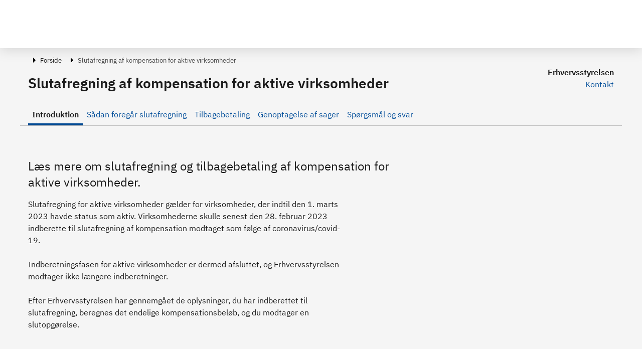

--- FILE ---
content_type: text/html; charset=utf-8
request_url: https://virk.dk/vejledning/slutafregning/
body_size: 151908
content:
<!doctype html>
<html data-n-head-ssr lang="da" data-n-head="%7B%22lang%22:%7B%22ssr%22:%22da%22%7D%7D">
  <head >
    <meta data-n-head="ssr" charset="utf-8"><meta data-n-head="ssr" name="viewport" content="width=device-width, initial-scale=1"><meta data-n-head="ssr" name="DC.ISO3166" content="DK"><meta data-n-head="ssr" data-hid="description" name="description" content="Læs mere om slutafregning og tilbagebetaling af kompensation for aktive virksomheder. "><title>Introduktion - Slutafregning af kompensation for aktive virksomheder | Virk</title><link data-n-head="ssr" rel="icon" type="image/x-icon" href="/favicon.ico"><link rel="preload" href="/_nuxt/cd0310f.js" as="script"><link rel="preload" href="/_nuxt/f4a8cbc.js" as="script"><link rel="preload" href="/_nuxt/8679056.js" as="script"><link rel="preload" href="/_nuxt/40a14ce.js" as="script"><link rel="preload" href="/_nuxt/961138a.js" as="script"><link rel="preload" href="/_nuxt/055bd04.js" as="script"><link rel="preload" href="/_nuxt/7fd677f.js" as="script"><link rel="preload" href="/_nuxt/662fbef.js" as="script"><link rel="preload" href="/_nuxt/c226135.js" as="script"><link rel="preload" href="/_nuxt/1e3df00.js" as="script"><link rel="preload" href="/_nuxt/cf392f2.js" as="script"><style data-vue-ssr-id="121eed7b:0 5bab29a2:0 198ef1e0:0 198ef1e0:1 7f06b51b:0 34facd2c:0 c1d522ba:0 7b4ec40f:0 028944e6:0 240ca91b:0 3a7204bf:0 1cd07fea:0 79d021a5:0 479841a8:0 75ca9b5c:0 29fa1517:0 6fd056a2:0">/*!
 * Bootstrap v4.6.0 (https://getbootstrap.com/)
 * Copyright 2011-2021 The Bootstrap Authors
 * Copyright 2011-2021 Twitter, Inc.
 * Licensed under MIT (https://github.com/twbs/bootstrap/blob/main/LICENSE)
 */
:root {
  --blue: #007bff;
  --indigo: #6610f2;
  --purple: #6f42c1;
  --pink: #e83e8c;
  --red: #dc3545;
  --orange: #fd7e14;
  --yellow: #ffc107;
  --green: #28a745;
  --teal: #20c997;
  --cyan: #17a2b8;
  --white: #fff;
  --gray: #6c757d;
  --gray-dark: #343a40;
  --primary: #007bff;
  --secondary: #6c757d;
  --success: #28a745;
  --info: #17a2b8;
  --warning: #ffc107;
  --danger: #dc3545;
  --light: #f8f9fa;
  --dark: #343a40;
  --breakpoint-xs: 0;
  --breakpoint-sm: 576px;
  --breakpoint-md: 768px;
  --breakpoint-lg: 992px;
  --breakpoint-xl: 1200px;
  --font-family-sans-serif: -apple-system, BlinkMacSystemFont, "Segoe UI", Roboto, "Helvetica Neue", Arial, "Noto Sans", "Liberation Sans", sans-serif, "Apple Color Emoji", "Segoe UI Emoji", "Segoe UI Symbol", "Noto Color Emoji";
  --font-family-monospace: SFMono-Regular, Menlo, Monaco, Consolas, "Liberation Mono", "Courier New", monospace;
}

*,
*::before,
*::after {
  box-sizing: border-box;
}

html {
  font-family: sans-serif;
  line-height: 1.15;
  -webkit-text-size-adjust: 100%;
  -webkit-tap-highlight-color: rgba(0, 0, 0, 0);
}

article, aside, figcaption, figure, footer, header, hgroup, main, nav, section {
  display: block;
}

body {
  margin: 0;
  font-family: -apple-system, BlinkMacSystemFont, "Segoe UI", Roboto, "Helvetica Neue", Arial, "Noto Sans", "Liberation Sans", sans-serif, "Apple Color Emoji", "Segoe UI Emoji", "Segoe UI Symbol", "Noto Color Emoji";
  font-size: 1rem;
  font-weight: 400;
  line-height: 1.5;
  color: #212529;
  text-align: left;
  background-color: #fff;
}

[tabindex="-1"]:focus:not(:focus-visible) {
  outline: 0 !important;
}

hr {
  box-sizing: content-box;
  height: 0;
  overflow: visible;
}

h1, h2, h3, h4, h5, h6 {
  margin-top: 0;
  margin-bottom: 0.5rem;
}

p {
  margin-top: 0;
  margin-bottom: 1rem;
}

abbr[title],
abbr[data-original-title] {
  text-decoration: underline;
  -webkit-text-decoration: underline dotted;
  text-decoration: underline dotted;
  cursor: help;
  border-bottom: 0;
  -webkit-text-decoration-skip-ink: none;
  text-decoration-skip-ink: none;
}

address {
  margin-bottom: 1rem;
  font-style: normal;
  line-height: inherit;
}

ol,
ul,
dl {
  margin-top: 0;
  margin-bottom: 1rem;
}

ol ol,
ul ul,
ol ul,
ul ol {
  margin-bottom: 0;
}

dt {
  font-weight: 700;
}

dd {
  margin-bottom: .5rem;
  margin-left: 0;
}

blockquote {
  margin: 0 0 1rem;
}

b,
strong {
  font-weight: bolder;
}

small {
  font-size: 80%;
}

sub,
sup {
  position: relative;
  font-size: 75%;
  line-height: 0;
  vertical-align: baseline;
}

sub {
  bottom: -.25em;
}

sup {
  top: -.5em;
}

a {
  color: #007bff;
  text-decoration: none;
  background-color: transparent;
}

a:hover {
  color: #0056b3;
  text-decoration: underline;
}

a:not([href]):not([class]) {
  color: inherit;
  text-decoration: none;
}

a:not([href]):not([class]):hover {
  color: inherit;
  text-decoration: none;
}

pre,
code,
kbd,
samp {
  font-family: SFMono-Regular, Menlo, Monaco, Consolas, "Liberation Mono", "Courier New", monospace;
  font-size: 1em;
}

pre {
  margin-top: 0;
  margin-bottom: 1rem;
  overflow: auto;
  -ms-overflow-style: scrollbar;
}

figure {
  margin: 0 0 1rem;
}

img {
  vertical-align: middle;
  border-style: none;
}

svg {
  overflow: hidden;
  vertical-align: middle;
}

table {
  border-collapse: collapse;
}

caption {
  padding-top: 0.75rem;
  padding-bottom: 0.75rem;
  color: #6c757d;
  text-align: left;
  caption-side: bottom;
}

th {
  text-align: inherit;
  text-align: -webkit-match-parent;
}

label {
  display: inline-block;
  margin-bottom: 0.5rem;
}

button {
  border-radius: 0;
}

button:focus:not(:focus-visible) {
  outline: 0;
}

input,
button,
select,
optgroup,
textarea {
  margin: 0;
  font-family: inherit;
  font-size: inherit;
  line-height: inherit;
}

button,
input {
  overflow: visible;
}

button,
select {
  text-transform: none;
}

[role="button"] {
  cursor: pointer;
}

select {
  word-wrap: normal;
}

button,
[type="button"],
[type="reset"],
[type="submit"] {
  -webkit-appearance: button;
}

button:not(:disabled),
[type="button"]:not(:disabled),
[type="reset"]:not(:disabled),
[type="submit"]:not(:disabled) {
  cursor: pointer;
}

button::-moz-focus-inner,
[type="button"]::-moz-focus-inner,
[type="reset"]::-moz-focus-inner,
[type="submit"]::-moz-focus-inner {
  padding: 0;
  border-style: none;
}

input[type="radio"],
input[type="checkbox"] {
  box-sizing: border-box;
  padding: 0;
}

textarea {
  overflow: auto;
  resize: vertical;
}

fieldset {
  min-width: 0;
  padding: 0;
  margin: 0;
  border: 0;
}

legend {
  display: block;
  width: 100%;
  max-width: 100%;
  padding: 0;
  margin-bottom: .5rem;
  font-size: 1.5rem;
  line-height: inherit;
  color: inherit;
  white-space: normal;
}

progress {
  vertical-align: baseline;
}

[type="number"]::-webkit-inner-spin-button,
[type="number"]::-webkit-outer-spin-button {
  height: auto;
}

[type="search"] {
  outline-offset: -2px;
  -webkit-appearance: none;
}

[type="search"]::-webkit-search-decoration {
  -webkit-appearance: none;
}

::-webkit-file-upload-button {
  font: inherit;
  -webkit-appearance: button;
}

output {
  display: inline-block;
}

summary {
  display: list-item;
  cursor: pointer;
}

template {
  display: none;
}

[hidden] {
  display: none !important;
}

h1, h2, h3, h4, h5, h6,
.h1, .h2, .h3, .h4, .h5, .h6 {
  margin-bottom: 0.5rem;
  font-weight: 500;
  line-height: 1.2;
}

h1, .h1 {
  font-size: 2.5rem;
}

h2, .h2 {
  font-size: 2rem;
}

h3, .h3 {
  font-size: 1.75rem;
}

h4, .h4 {
  font-size: 1.5rem;
}

h5, .h5 {
  font-size: 1.25rem;
}

h6, .h6 {
  font-size: 1rem;
}

.lead {
  font-size: 1.25rem;
  font-weight: 300;
}

.display-1 {
  font-size: 6rem;
  font-weight: 300;
  line-height: 1.2;
}

.display-2 {
  font-size: 5.5rem;
  font-weight: 300;
  line-height: 1.2;
}

.display-3 {
  font-size: 4.5rem;
  font-weight: 300;
  line-height: 1.2;
}

.display-4 {
  font-size: 3.5rem;
  font-weight: 300;
  line-height: 1.2;
}

hr {
  margin-top: 1rem;
  margin-bottom: 1rem;
  border: 0;
  border-top: 1px solid rgba(0, 0, 0, 0.1);
}

small,
.small {
  font-size: 80%;
  font-weight: 400;
}

mark,
.mark {
  padding: 0.2em;
  background-color: #fcf8e3;
}

.list-unstyled {
  padding-left: 0;
  list-style: none;
}

.list-inline {
  padding-left: 0;
  list-style: none;
}

.list-inline-item {
  display: inline-block;
}

.list-inline-item:not(:last-child) {
  margin-right: 0.5rem;
}

.initialism {
  font-size: 90%;
  text-transform: uppercase;
}

.blockquote {
  margin-bottom: 1rem;
  font-size: 1.25rem;
}

.blockquote-footer {
  display: block;
  font-size: 80%;
  color: #6c757d;
}

.blockquote-footer::before {
  content: "\2014\00A0";
}

.img-fluid {
  max-width: 100%;
  height: auto;
}

.img-thumbnail {
  padding: 0.25rem;
  background-color: #fff;
  border: 1px solid #dee2e6;
  border-radius: 0.25rem;
  max-width: 100%;
  height: auto;
}

.figure {
  display: inline-block;
}

.figure-img {
  margin-bottom: 0.5rem;
  line-height: 1;
}

.figure-caption {
  font-size: 90%;
  color: #6c757d;
}

code {
  font-size: 87.5%;
  color: #e83e8c;
  word-wrap: break-word;
}

a > code {
  color: inherit;
}

kbd {
  padding: 0.2rem 0.4rem;
  font-size: 87.5%;
  color: #fff;
  background-color: #212529;
  border-radius: 0.2rem;
}

kbd kbd {
  padding: 0;
  font-size: 100%;
  font-weight: 700;
}

pre {
  display: block;
  font-size: 87.5%;
  color: #212529;
}

pre code {
  font-size: inherit;
  color: inherit;
  word-break: normal;
}

.pre-scrollable {
  max-height: 340px;
  overflow-y: scroll;
}

.container,
.container-fluid,
.container-sm,
.container-md,
.container-lg,
.container-xl {
  width: 100%;
  padding-right: 15px;
  padding-left: 15px;
  margin-right: auto;
  margin-left: auto;
}

@media (min-width: 576px) {
  .container, .container-sm {
    max-width: 540px;
  }
}

@media (min-width: 768px) {
  .container, .container-sm, .container-md {
    max-width: 720px;
  }
}

@media (min-width: 992px) {
  .container, .container-sm, .container-md, .container-lg {
    max-width: 960px;
  }
}

@media (min-width: 1200px) {
  .container, .container-sm, .container-md, .container-lg, .container-xl {
    max-width: 1140px;
  }
}

.row {
  display: -ms-flexbox;
  display: flex;
  -ms-flex-wrap: wrap;
  flex-wrap: wrap;
  margin-right: -15px;
  margin-left: -15px;
}

.no-gutters {
  margin-right: 0;
  margin-left: 0;
}

.no-gutters > .col,
.no-gutters > [class*="col-"] {
  padding-right: 0;
  padding-left: 0;
}

.col-1, .col-2, .col-3, .col-4, .col-5, .col-6, .col-7, .col-8, .col-9, .col-10, .col-11, .col-12, .col,
.col-auto, .col-sm-1, .col-sm-2, .col-sm-3, .col-sm-4, .col-sm-5, .col-sm-6, .col-sm-7, .col-sm-8, .col-sm-9, .col-sm-10, .col-sm-11, .col-sm-12, .col-sm,
.col-sm-auto, .col-md-1, .col-md-2, .col-md-3, .col-md-4, .col-md-5, .col-md-6, .col-md-7, .col-md-8, .col-md-9, .col-md-10, .col-md-11, .col-md-12, .col-md,
.col-md-auto, .col-lg-1, .col-lg-2, .col-lg-3, .col-lg-4, .col-lg-5, .col-lg-6, .col-lg-7, .col-lg-8, .col-lg-9, .col-lg-10, .col-lg-11, .col-lg-12, .col-lg,
.col-lg-auto, .col-xl-1, .col-xl-2, .col-xl-3, .col-xl-4, .col-xl-5, .col-xl-6, .col-xl-7, .col-xl-8, .col-xl-9, .col-xl-10, .col-xl-11, .col-xl-12, .col-xl,
.col-xl-auto {
  position: relative;
  width: 100%;
  padding-right: 15px;
  padding-left: 15px;
}

.col {
  -ms-flex-preferred-size: 0;
  flex-basis: 0;
  -ms-flex-positive: 1;
  flex-grow: 1;
  max-width: 100%;
}

.row-cols-1 > * {
  -ms-flex: 0 0 100%;
  flex: 0 0 100%;
  max-width: 100%;
}

.row-cols-2 > * {
  -ms-flex: 0 0 50%;
  flex: 0 0 50%;
  max-width: 50%;
}

.row-cols-3 > * {
  -ms-flex: 0 0 33.333333%;
  flex: 0 0 33.333333%;
  max-width: 33.333333%;
}

.row-cols-4 > * {
  -ms-flex: 0 0 25%;
  flex: 0 0 25%;
  max-width: 25%;
}

.row-cols-5 > * {
  -ms-flex: 0 0 20%;
  flex: 0 0 20%;
  max-width: 20%;
}

.row-cols-6 > * {
  -ms-flex: 0 0 16.666667%;
  flex: 0 0 16.666667%;
  max-width: 16.666667%;
}

.col-auto {
  -ms-flex: 0 0 auto;
  flex: 0 0 auto;
  width: auto;
  max-width: 100%;
}

.col-1 {
  -ms-flex: 0 0 8.333333%;
  flex: 0 0 8.333333%;
  max-width: 8.333333%;
}

.col-2 {
  -ms-flex: 0 0 16.666667%;
  flex: 0 0 16.666667%;
  max-width: 16.666667%;
}

.col-3 {
  -ms-flex: 0 0 25%;
  flex: 0 0 25%;
  max-width: 25%;
}

.col-4 {
  -ms-flex: 0 0 33.333333%;
  flex: 0 0 33.333333%;
  max-width: 33.333333%;
}

.col-5 {
  -ms-flex: 0 0 41.666667%;
  flex: 0 0 41.666667%;
  max-width: 41.666667%;
}

.col-6 {
  -ms-flex: 0 0 50%;
  flex: 0 0 50%;
  max-width: 50%;
}

.col-7 {
  -ms-flex: 0 0 58.333333%;
  flex: 0 0 58.333333%;
  max-width: 58.333333%;
}

.col-8 {
  -ms-flex: 0 0 66.666667%;
  flex: 0 0 66.666667%;
  max-width: 66.666667%;
}

.col-9 {
  -ms-flex: 0 0 75%;
  flex: 0 0 75%;
  max-width: 75%;
}

.col-10 {
  -ms-flex: 0 0 83.333333%;
  flex: 0 0 83.333333%;
  max-width: 83.333333%;
}

.col-11 {
  -ms-flex: 0 0 91.666667%;
  flex: 0 0 91.666667%;
  max-width: 91.666667%;
}

.col-12 {
  -ms-flex: 0 0 100%;
  flex: 0 0 100%;
  max-width: 100%;
}

.order-first {
  -ms-flex-order: -1;
  order: -1;
}

.order-last {
  -ms-flex-order: 13;
  order: 13;
}

.order-0 {
  -ms-flex-order: 0;
  order: 0;
}

.order-1 {
  -ms-flex-order: 1;
  order: 1;
}

.order-2 {
  -ms-flex-order: 2;
  order: 2;
}

.order-3 {
  -ms-flex-order: 3;
  order: 3;
}

.order-4 {
  -ms-flex-order: 4;
  order: 4;
}

.order-5 {
  -ms-flex-order: 5;
  order: 5;
}

.order-6 {
  -ms-flex-order: 6;
  order: 6;
}

.order-7 {
  -ms-flex-order: 7;
  order: 7;
}

.order-8 {
  -ms-flex-order: 8;
  order: 8;
}

.order-9 {
  -ms-flex-order: 9;
  order: 9;
}

.order-10 {
  -ms-flex-order: 10;
  order: 10;
}

.order-11 {
  -ms-flex-order: 11;
  order: 11;
}

.order-12 {
  -ms-flex-order: 12;
  order: 12;
}

.offset-1 {
  margin-left: 8.333333%;
}

.offset-2 {
  margin-left: 16.666667%;
}

.offset-3 {
  margin-left: 25%;
}

.offset-4 {
  margin-left: 33.333333%;
}

.offset-5 {
  margin-left: 41.666667%;
}

.offset-6 {
  margin-left: 50%;
}

.offset-7 {
  margin-left: 58.333333%;
}

.offset-8 {
  margin-left: 66.666667%;
}

.offset-9 {
  margin-left: 75%;
}

.offset-10 {
  margin-left: 83.333333%;
}

.offset-11 {
  margin-left: 91.666667%;
}

@media (min-width: 576px) {
  .col-sm {
    -ms-flex-preferred-size: 0;
    flex-basis: 0;
    -ms-flex-positive: 1;
    flex-grow: 1;
    max-width: 100%;
  }
  .row-cols-sm-1 > * {
    -ms-flex: 0 0 100%;
    flex: 0 0 100%;
    max-width: 100%;
  }
  .row-cols-sm-2 > * {
    -ms-flex: 0 0 50%;
    flex: 0 0 50%;
    max-width: 50%;
  }
  .row-cols-sm-3 > * {
    -ms-flex: 0 0 33.333333%;
    flex: 0 0 33.333333%;
    max-width: 33.333333%;
  }
  .row-cols-sm-4 > * {
    -ms-flex: 0 0 25%;
    flex: 0 0 25%;
    max-width: 25%;
  }
  .row-cols-sm-5 > * {
    -ms-flex: 0 0 20%;
    flex: 0 0 20%;
    max-width: 20%;
  }
  .row-cols-sm-6 > * {
    -ms-flex: 0 0 16.666667%;
    flex: 0 0 16.666667%;
    max-width: 16.666667%;
  }
  .col-sm-auto {
    -ms-flex: 0 0 auto;
    flex: 0 0 auto;
    width: auto;
    max-width: 100%;
  }
  .col-sm-1 {
    -ms-flex: 0 0 8.333333%;
    flex: 0 0 8.333333%;
    max-width: 8.333333%;
  }
  .col-sm-2 {
    -ms-flex: 0 0 16.666667%;
    flex: 0 0 16.666667%;
    max-width: 16.666667%;
  }
  .col-sm-3 {
    -ms-flex: 0 0 25%;
    flex: 0 0 25%;
    max-width: 25%;
  }
  .col-sm-4 {
    -ms-flex: 0 0 33.333333%;
    flex: 0 0 33.333333%;
    max-width: 33.333333%;
  }
  .col-sm-5 {
    -ms-flex: 0 0 41.666667%;
    flex: 0 0 41.666667%;
    max-width: 41.666667%;
  }
  .col-sm-6 {
    -ms-flex: 0 0 50%;
    flex: 0 0 50%;
    max-width: 50%;
  }
  .col-sm-7 {
    -ms-flex: 0 0 58.333333%;
    flex: 0 0 58.333333%;
    max-width: 58.333333%;
  }
  .col-sm-8 {
    -ms-flex: 0 0 66.666667%;
    flex: 0 0 66.666667%;
    max-width: 66.666667%;
  }
  .col-sm-9 {
    -ms-flex: 0 0 75%;
    flex: 0 0 75%;
    max-width: 75%;
  }
  .col-sm-10 {
    -ms-flex: 0 0 83.333333%;
    flex: 0 0 83.333333%;
    max-width: 83.333333%;
  }
  .col-sm-11 {
    -ms-flex: 0 0 91.666667%;
    flex: 0 0 91.666667%;
    max-width: 91.666667%;
  }
  .col-sm-12 {
    -ms-flex: 0 0 100%;
    flex: 0 0 100%;
    max-width: 100%;
  }
  .order-sm-first {
    -ms-flex-order: -1;
    order: -1;
  }
  .order-sm-last {
    -ms-flex-order: 13;
    order: 13;
  }
  .order-sm-0 {
    -ms-flex-order: 0;
    order: 0;
  }
  .order-sm-1 {
    -ms-flex-order: 1;
    order: 1;
  }
  .order-sm-2 {
    -ms-flex-order: 2;
    order: 2;
  }
  .order-sm-3 {
    -ms-flex-order: 3;
    order: 3;
  }
  .order-sm-4 {
    -ms-flex-order: 4;
    order: 4;
  }
  .order-sm-5 {
    -ms-flex-order: 5;
    order: 5;
  }
  .order-sm-6 {
    -ms-flex-order: 6;
    order: 6;
  }
  .order-sm-7 {
    -ms-flex-order: 7;
    order: 7;
  }
  .order-sm-8 {
    -ms-flex-order: 8;
    order: 8;
  }
  .order-sm-9 {
    -ms-flex-order: 9;
    order: 9;
  }
  .order-sm-10 {
    -ms-flex-order: 10;
    order: 10;
  }
  .order-sm-11 {
    -ms-flex-order: 11;
    order: 11;
  }
  .order-sm-12 {
    -ms-flex-order: 12;
    order: 12;
  }
  .offset-sm-0 {
    margin-left: 0;
  }
  .offset-sm-1 {
    margin-left: 8.333333%;
  }
  .offset-sm-2 {
    margin-left: 16.666667%;
  }
  .offset-sm-3 {
    margin-left: 25%;
  }
  .offset-sm-4 {
    margin-left: 33.333333%;
  }
  .offset-sm-5 {
    margin-left: 41.666667%;
  }
  .offset-sm-6 {
    margin-left: 50%;
  }
  .offset-sm-7 {
    margin-left: 58.333333%;
  }
  .offset-sm-8 {
    margin-left: 66.666667%;
  }
  .offset-sm-9 {
    margin-left: 75%;
  }
  .offset-sm-10 {
    margin-left: 83.333333%;
  }
  .offset-sm-11 {
    margin-left: 91.666667%;
  }
}

@media (min-width: 768px) {
  .col-md {
    -ms-flex-preferred-size: 0;
    flex-basis: 0;
    -ms-flex-positive: 1;
    flex-grow: 1;
    max-width: 100%;
  }
  .row-cols-md-1 > * {
    -ms-flex: 0 0 100%;
    flex: 0 0 100%;
    max-width: 100%;
  }
  .row-cols-md-2 > * {
    -ms-flex: 0 0 50%;
    flex: 0 0 50%;
    max-width: 50%;
  }
  .row-cols-md-3 > * {
    -ms-flex: 0 0 33.333333%;
    flex: 0 0 33.333333%;
    max-width: 33.333333%;
  }
  .row-cols-md-4 > * {
    -ms-flex: 0 0 25%;
    flex: 0 0 25%;
    max-width: 25%;
  }
  .row-cols-md-5 > * {
    -ms-flex: 0 0 20%;
    flex: 0 0 20%;
    max-width: 20%;
  }
  .row-cols-md-6 > * {
    -ms-flex: 0 0 16.666667%;
    flex: 0 0 16.666667%;
    max-width: 16.666667%;
  }
  .col-md-auto {
    -ms-flex: 0 0 auto;
    flex: 0 0 auto;
    width: auto;
    max-width: 100%;
  }
  .col-md-1 {
    -ms-flex: 0 0 8.333333%;
    flex: 0 0 8.333333%;
    max-width: 8.333333%;
  }
  .col-md-2 {
    -ms-flex: 0 0 16.666667%;
    flex: 0 0 16.666667%;
    max-width: 16.666667%;
  }
  .col-md-3 {
    -ms-flex: 0 0 25%;
    flex: 0 0 25%;
    max-width: 25%;
  }
  .col-md-4 {
    -ms-flex: 0 0 33.333333%;
    flex: 0 0 33.333333%;
    max-width: 33.333333%;
  }
  .col-md-5 {
    -ms-flex: 0 0 41.666667%;
    flex: 0 0 41.666667%;
    max-width: 41.666667%;
  }
  .col-md-6 {
    -ms-flex: 0 0 50%;
    flex: 0 0 50%;
    max-width: 50%;
  }
  .col-md-7 {
    -ms-flex: 0 0 58.333333%;
    flex: 0 0 58.333333%;
    max-width: 58.333333%;
  }
  .col-md-8 {
    -ms-flex: 0 0 66.666667%;
    flex: 0 0 66.666667%;
    max-width: 66.666667%;
  }
  .col-md-9 {
    -ms-flex: 0 0 75%;
    flex: 0 0 75%;
    max-width: 75%;
  }
  .col-md-10 {
    -ms-flex: 0 0 83.333333%;
    flex: 0 0 83.333333%;
    max-width: 83.333333%;
  }
  .col-md-11 {
    -ms-flex: 0 0 91.666667%;
    flex: 0 0 91.666667%;
    max-width: 91.666667%;
  }
  .col-md-12 {
    -ms-flex: 0 0 100%;
    flex: 0 0 100%;
    max-width: 100%;
  }
  .order-md-first {
    -ms-flex-order: -1;
    order: -1;
  }
  .order-md-last {
    -ms-flex-order: 13;
    order: 13;
  }
  .order-md-0 {
    -ms-flex-order: 0;
    order: 0;
  }
  .order-md-1 {
    -ms-flex-order: 1;
    order: 1;
  }
  .order-md-2 {
    -ms-flex-order: 2;
    order: 2;
  }
  .order-md-3 {
    -ms-flex-order: 3;
    order: 3;
  }
  .order-md-4 {
    -ms-flex-order: 4;
    order: 4;
  }
  .order-md-5 {
    -ms-flex-order: 5;
    order: 5;
  }
  .order-md-6 {
    -ms-flex-order: 6;
    order: 6;
  }
  .order-md-7 {
    -ms-flex-order: 7;
    order: 7;
  }
  .order-md-8 {
    -ms-flex-order: 8;
    order: 8;
  }
  .order-md-9 {
    -ms-flex-order: 9;
    order: 9;
  }
  .order-md-10 {
    -ms-flex-order: 10;
    order: 10;
  }
  .order-md-11 {
    -ms-flex-order: 11;
    order: 11;
  }
  .order-md-12 {
    -ms-flex-order: 12;
    order: 12;
  }
  .offset-md-0 {
    margin-left: 0;
  }
  .offset-md-1 {
    margin-left: 8.333333%;
  }
  .offset-md-2 {
    margin-left: 16.666667%;
  }
  .offset-md-3 {
    margin-left: 25%;
  }
  .offset-md-4 {
    margin-left: 33.333333%;
  }
  .offset-md-5 {
    margin-left: 41.666667%;
  }
  .offset-md-6 {
    margin-left: 50%;
  }
  .offset-md-7 {
    margin-left: 58.333333%;
  }
  .offset-md-8 {
    margin-left: 66.666667%;
  }
  .offset-md-9 {
    margin-left: 75%;
  }
  .offset-md-10 {
    margin-left: 83.333333%;
  }
  .offset-md-11 {
    margin-left: 91.666667%;
  }
}

@media (min-width: 992px) {
  .col-lg {
    -ms-flex-preferred-size: 0;
    flex-basis: 0;
    -ms-flex-positive: 1;
    flex-grow: 1;
    max-width: 100%;
  }
  .row-cols-lg-1 > * {
    -ms-flex: 0 0 100%;
    flex: 0 0 100%;
    max-width: 100%;
  }
  .row-cols-lg-2 > * {
    -ms-flex: 0 0 50%;
    flex: 0 0 50%;
    max-width: 50%;
  }
  .row-cols-lg-3 > * {
    -ms-flex: 0 0 33.333333%;
    flex: 0 0 33.333333%;
    max-width: 33.333333%;
  }
  .row-cols-lg-4 > * {
    -ms-flex: 0 0 25%;
    flex: 0 0 25%;
    max-width: 25%;
  }
  .row-cols-lg-5 > * {
    -ms-flex: 0 0 20%;
    flex: 0 0 20%;
    max-width: 20%;
  }
  .row-cols-lg-6 > * {
    -ms-flex: 0 0 16.666667%;
    flex: 0 0 16.666667%;
    max-width: 16.666667%;
  }
  .col-lg-auto {
    -ms-flex: 0 0 auto;
    flex: 0 0 auto;
    width: auto;
    max-width: 100%;
  }
  .col-lg-1 {
    -ms-flex: 0 0 8.333333%;
    flex: 0 0 8.333333%;
    max-width: 8.333333%;
  }
  .col-lg-2 {
    -ms-flex: 0 0 16.666667%;
    flex: 0 0 16.666667%;
    max-width: 16.666667%;
  }
  .col-lg-3 {
    -ms-flex: 0 0 25%;
    flex: 0 0 25%;
    max-width: 25%;
  }
  .col-lg-4 {
    -ms-flex: 0 0 33.333333%;
    flex: 0 0 33.333333%;
    max-width: 33.333333%;
  }
  .col-lg-5 {
    -ms-flex: 0 0 41.666667%;
    flex: 0 0 41.666667%;
    max-width: 41.666667%;
  }
  .col-lg-6 {
    -ms-flex: 0 0 50%;
    flex: 0 0 50%;
    max-width: 50%;
  }
  .col-lg-7 {
    -ms-flex: 0 0 58.333333%;
    flex: 0 0 58.333333%;
    max-width: 58.333333%;
  }
  .col-lg-8 {
    -ms-flex: 0 0 66.666667%;
    flex: 0 0 66.666667%;
    max-width: 66.666667%;
  }
  .col-lg-9 {
    -ms-flex: 0 0 75%;
    flex: 0 0 75%;
    max-width: 75%;
  }
  .col-lg-10 {
    -ms-flex: 0 0 83.333333%;
    flex: 0 0 83.333333%;
    max-width: 83.333333%;
  }
  .col-lg-11 {
    -ms-flex: 0 0 91.666667%;
    flex: 0 0 91.666667%;
    max-width: 91.666667%;
  }
  .col-lg-12 {
    -ms-flex: 0 0 100%;
    flex: 0 0 100%;
    max-width: 100%;
  }
  .order-lg-first {
    -ms-flex-order: -1;
    order: -1;
  }
  .order-lg-last {
    -ms-flex-order: 13;
    order: 13;
  }
  .order-lg-0 {
    -ms-flex-order: 0;
    order: 0;
  }
  .order-lg-1 {
    -ms-flex-order: 1;
    order: 1;
  }
  .order-lg-2 {
    -ms-flex-order: 2;
    order: 2;
  }
  .order-lg-3 {
    -ms-flex-order: 3;
    order: 3;
  }
  .order-lg-4 {
    -ms-flex-order: 4;
    order: 4;
  }
  .order-lg-5 {
    -ms-flex-order: 5;
    order: 5;
  }
  .order-lg-6 {
    -ms-flex-order: 6;
    order: 6;
  }
  .order-lg-7 {
    -ms-flex-order: 7;
    order: 7;
  }
  .order-lg-8 {
    -ms-flex-order: 8;
    order: 8;
  }
  .order-lg-9 {
    -ms-flex-order: 9;
    order: 9;
  }
  .order-lg-10 {
    -ms-flex-order: 10;
    order: 10;
  }
  .order-lg-11 {
    -ms-flex-order: 11;
    order: 11;
  }
  .order-lg-12 {
    -ms-flex-order: 12;
    order: 12;
  }
  .offset-lg-0 {
    margin-left: 0;
  }
  .offset-lg-1 {
    margin-left: 8.333333%;
  }
  .offset-lg-2 {
    margin-left: 16.666667%;
  }
  .offset-lg-3 {
    margin-left: 25%;
  }
  .offset-lg-4 {
    margin-left: 33.333333%;
  }
  .offset-lg-5 {
    margin-left: 41.666667%;
  }
  .offset-lg-6 {
    margin-left: 50%;
  }
  .offset-lg-7 {
    margin-left: 58.333333%;
  }
  .offset-lg-8 {
    margin-left: 66.666667%;
  }
  .offset-lg-9 {
    margin-left: 75%;
  }
  .offset-lg-10 {
    margin-left: 83.333333%;
  }
  .offset-lg-11 {
    margin-left: 91.666667%;
  }
}

@media (min-width: 1200px) {
  .col-xl {
    -ms-flex-preferred-size: 0;
    flex-basis: 0;
    -ms-flex-positive: 1;
    flex-grow: 1;
    max-width: 100%;
  }
  .row-cols-xl-1 > * {
    -ms-flex: 0 0 100%;
    flex: 0 0 100%;
    max-width: 100%;
  }
  .row-cols-xl-2 > * {
    -ms-flex: 0 0 50%;
    flex: 0 0 50%;
    max-width: 50%;
  }
  .row-cols-xl-3 > * {
    -ms-flex: 0 0 33.333333%;
    flex: 0 0 33.333333%;
    max-width: 33.333333%;
  }
  .row-cols-xl-4 > * {
    -ms-flex: 0 0 25%;
    flex: 0 0 25%;
    max-width: 25%;
  }
  .row-cols-xl-5 > * {
    -ms-flex: 0 0 20%;
    flex: 0 0 20%;
    max-width: 20%;
  }
  .row-cols-xl-6 > * {
    -ms-flex: 0 0 16.666667%;
    flex: 0 0 16.666667%;
    max-width: 16.666667%;
  }
  .col-xl-auto {
    -ms-flex: 0 0 auto;
    flex: 0 0 auto;
    width: auto;
    max-width: 100%;
  }
  .col-xl-1 {
    -ms-flex: 0 0 8.333333%;
    flex: 0 0 8.333333%;
    max-width: 8.333333%;
  }
  .col-xl-2 {
    -ms-flex: 0 0 16.666667%;
    flex: 0 0 16.666667%;
    max-width: 16.666667%;
  }
  .col-xl-3 {
    -ms-flex: 0 0 25%;
    flex: 0 0 25%;
    max-width: 25%;
  }
  .col-xl-4 {
    -ms-flex: 0 0 33.333333%;
    flex: 0 0 33.333333%;
    max-width: 33.333333%;
  }
  .col-xl-5 {
    -ms-flex: 0 0 41.666667%;
    flex: 0 0 41.666667%;
    max-width: 41.666667%;
  }
  .col-xl-6 {
    -ms-flex: 0 0 50%;
    flex: 0 0 50%;
    max-width: 50%;
  }
  .col-xl-7 {
    -ms-flex: 0 0 58.333333%;
    flex: 0 0 58.333333%;
    max-width: 58.333333%;
  }
  .col-xl-8 {
    -ms-flex: 0 0 66.666667%;
    flex: 0 0 66.666667%;
    max-width: 66.666667%;
  }
  .col-xl-9 {
    -ms-flex: 0 0 75%;
    flex: 0 0 75%;
    max-width: 75%;
  }
  .col-xl-10 {
    -ms-flex: 0 0 83.333333%;
    flex: 0 0 83.333333%;
    max-width: 83.333333%;
  }
  .col-xl-11 {
    -ms-flex: 0 0 91.666667%;
    flex: 0 0 91.666667%;
    max-width: 91.666667%;
  }
  .col-xl-12 {
    -ms-flex: 0 0 100%;
    flex: 0 0 100%;
    max-width: 100%;
  }
  .order-xl-first {
    -ms-flex-order: -1;
    order: -1;
  }
  .order-xl-last {
    -ms-flex-order: 13;
    order: 13;
  }
  .order-xl-0 {
    -ms-flex-order: 0;
    order: 0;
  }
  .order-xl-1 {
    -ms-flex-order: 1;
    order: 1;
  }
  .order-xl-2 {
    -ms-flex-order: 2;
    order: 2;
  }
  .order-xl-3 {
    -ms-flex-order: 3;
    order: 3;
  }
  .order-xl-4 {
    -ms-flex-order: 4;
    order: 4;
  }
  .order-xl-5 {
    -ms-flex-order: 5;
    order: 5;
  }
  .order-xl-6 {
    -ms-flex-order: 6;
    order: 6;
  }
  .order-xl-7 {
    -ms-flex-order: 7;
    order: 7;
  }
  .order-xl-8 {
    -ms-flex-order: 8;
    order: 8;
  }
  .order-xl-9 {
    -ms-flex-order: 9;
    order: 9;
  }
  .order-xl-10 {
    -ms-flex-order: 10;
    order: 10;
  }
  .order-xl-11 {
    -ms-flex-order: 11;
    order: 11;
  }
  .order-xl-12 {
    -ms-flex-order: 12;
    order: 12;
  }
  .offset-xl-0 {
    margin-left: 0;
  }
  .offset-xl-1 {
    margin-left: 8.333333%;
  }
  .offset-xl-2 {
    margin-left: 16.666667%;
  }
  .offset-xl-3 {
    margin-left: 25%;
  }
  .offset-xl-4 {
    margin-left: 33.333333%;
  }
  .offset-xl-5 {
    margin-left: 41.666667%;
  }
  .offset-xl-6 {
    margin-left: 50%;
  }
  .offset-xl-7 {
    margin-left: 58.333333%;
  }
  .offset-xl-8 {
    margin-left: 66.666667%;
  }
  .offset-xl-9 {
    margin-left: 75%;
  }
  .offset-xl-10 {
    margin-left: 83.333333%;
  }
  .offset-xl-11 {
    margin-left: 91.666667%;
  }
}

.table {
  width: 100%;
  margin-bottom: 1rem;
  color: #212529;
}

.table th,
.table td {
  padding: 0.75rem;
  vertical-align: top;
  border-top: 1px solid #dee2e6;
}

.table thead th {
  vertical-align: bottom;
  border-bottom: 2px solid #dee2e6;
}

.table tbody + tbody {
  border-top: 2px solid #dee2e6;
}

.table-sm th,
.table-sm td {
  padding: 0.3rem;
}

.table-bordered {
  border: 1px solid #dee2e6;
}

.table-bordered th,
.table-bordered td {
  border: 1px solid #dee2e6;
}

.table-bordered thead th,
.table-bordered thead td {
  border-bottom-width: 2px;
}

.table-borderless th,
.table-borderless td,
.table-borderless thead th,
.table-borderless tbody + tbody {
  border: 0;
}

.table-striped tbody tr:nth-of-type(odd) {
  background-color: rgba(0, 0, 0, 0.05);
}

.table-hover tbody tr:hover {
  color: #212529;
  background-color: rgba(0, 0, 0, 0.075);
}

.table-primary,
.table-primary > th,
.table-primary > td {
  background-color: #b8daff;
}

.table-primary th,
.table-primary td,
.table-primary thead th,
.table-primary tbody + tbody {
  border-color: #7abaff;
}

.table-hover .table-primary:hover {
  background-color: #9fcdff;
}

.table-hover .table-primary:hover > td,
.table-hover .table-primary:hover > th {
  background-color: #9fcdff;
}

.table-secondary,
.table-secondary > th,
.table-secondary > td {
  background-color: #d6d8db;
}

.table-secondary th,
.table-secondary td,
.table-secondary thead th,
.table-secondary tbody + tbody {
  border-color: #b3b7bb;
}

.table-hover .table-secondary:hover {
  background-color: #c8cbcf;
}

.table-hover .table-secondary:hover > td,
.table-hover .table-secondary:hover > th {
  background-color: #c8cbcf;
}

.table-success,
.table-success > th,
.table-success > td {
  background-color: #c3e6cb;
}

.table-success th,
.table-success td,
.table-success thead th,
.table-success tbody + tbody {
  border-color: #8fd19e;
}

.table-hover .table-success:hover {
  background-color: #b1dfbb;
}

.table-hover .table-success:hover > td,
.table-hover .table-success:hover > th {
  background-color: #b1dfbb;
}

.table-info,
.table-info > th,
.table-info > td {
  background-color: #bee5eb;
}

.table-info th,
.table-info td,
.table-info thead th,
.table-info tbody + tbody {
  border-color: #86cfda;
}

.table-hover .table-info:hover {
  background-color: #abdde5;
}

.table-hover .table-info:hover > td,
.table-hover .table-info:hover > th {
  background-color: #abdde5;
}

.table-warning,
.table-warning > th,
.table-warning > td {
  background-color: #ffeeba;
}

.table-warning th,
.table-warning td,
.table-warning thead th,
.table-warning tbody + tbody {
  border-color: #ffdf7e;
}

.table-hover .table-warning:hover {
  background-color: #ffe8a1;
}

.table-hover .table-warning:hover > td,
.table-hover .table-warning:hover > th {
  background-color: #ffe8a1;
}

.table-danger,
.table-danger > th,
.table-danger > td {
  background-color: #f5c6cb;
}

.table-danger th,
.table-danger td,
.table-danger thead th,
.table-danger tbody + tbody {
  border-color: #ed969e;
}

.table-hover .table-danger:hover {
  background-color: #f1b0b7;
}

.table-hover .table-danger:hover > td,
.table-hover .table-danger:hover > th {
  background-color: #f1b0b7;
}

.table-light,
.table-light > th,
.table-light > td {
  background-color: #fdfdfe;
}

.table-light th,
.table-light td,
.table-light thead th,
.table-light tbody + tbody {
  border-color: #fbfcfc;
}

.table-hover .table-light:hover {
  background-color: #ececf6;
}

.table-hover .table-light:hover > td,
.table-hover .table-light:hover > th {
  background-color: #ececf6;
}

.table-dark,
.table-dark > th,
.table-dark > td {
  background-color: #c6c8ca;
}

.table-dark th,
.table-dark td,
.table-dark thead th,
.table-dark tbody + tbody {
  border-color: #95999c;
}

.table-hover .table-dark:hover {
  background-color: #b9bbbe;
}

.table-hover .table-dark:hover > td,
.table-hover .table-dark:hover > th {
  background-color: #b9bbbe;
}

.table-active,
.table-active > th,
.table-active > td {
  background-color: rgba(0, 0, 0, 0.075);
}

.table-hover .table-active:hover {
  background-color: rgba(0, 0, 0, 0.075);
}

.table-hover .table-active:hover > td,
.table-hover .table-active:hover > th {
  background-color: rgba(0, 0, 0, 0.075);
}

.table .thead-dark th {
  color: #fff;
  background-color: #343a40;
  border-color: #454d55;
}

.table .thead-light th {
  color: #495057;
  background-color: #e9ecef;
  border-color: #dee2e6;
}

.table-dark {
  color: #fff;
  background-color: #343a40;
}

.table-dark th,
.table-dark td,
.table-dark thead th {
  border-color: #454d55;
}

.table-dark.table-bordered {
  border: 0;
}

.table-dark.table-striped tbody tr:nth-of-type(odd) {
  background-color: rgba(255, 255, 255, 0.05);
}

.table-dark.table-hover tbody tr:hover {
  color: #fff;
  background-color: rgba(255, 255, 255, 0.075);
}

@media (max-width: 575.98px) {
  .table-responsive-sm {
    display: block;
    width: 100%;
    overflow-x: auto;
    -webkit-overflow-scrolling: touch;
  }
  .table-responsive-sm > .table-bordered {
    border: 0;
  }
}

@media (max-width: 767.98px) {
  .table-responsive-md {
    display: block;
    width: 100%;
    overflow-x: auto;
    -webkit-overflow-scrolling: touch;
  }
  .table-responsive-md > .table-bordered {
    border: 0;
  }
}

@media (max-width: 991.98px) {
  .table-responsive-lg {
    display: block;
    width: 100%;
    overflow-x: auto;
    -webkit-overflow-scrolling: touch;
  }
  .table-responsive-lg > .table-bordered {
    border: 0;
  }
}

@media (max-width: 1199.98px) {
  .table-responsive-xl {
    display: block;
    width: 100%;
    overflow-x: auto;
    -webkit-overflow-scrolling: touch;
  }
  .table-responsive-xl > .table-bordered {
    border: 0;
  }
}

.table-responsive {
  display: block;
  width: 100%;
  overflow-x: auto;
  -webkit-overflow-scrolling: touch;
}

.table-responsive > .table-bordered {
  border: 0;
}

.form-control {
  display: block;
  width: 100%;
  height: calc(1.5em + 0.75rem + 2px);
  padding: 0.375rem 0.75rem;
  font-size: 1rem;
  font-weight: 400;
  line-height: 1.5;
  color: #495057;
  background-color: #fff;
  background-clip: padding-box;
  border: 1px solid #ced4da;
  border-radius: 0.25rem;
  transition: border-color 0.15s ease-in-out, box-shadow 0.15s ease-in-out;
}

@media (prefers-reduced-motion: reduce) {
  .form-control {
    transition: none;
  }
}

.form-control::-ms-expand {
  background-color: transparent;
  border: 0;
}

.form-control:-moz-focusring {
  color: transparent;
  text-shadow: 0 0 0 #495057;
}

.form-control:focus {
  color: #495057;
  background-color: #fff;
  border-color: #80bdff;
  outline: 0;
  box-shadow: 0 0 0 0.2rem rgba(0, 123, 255, 0.25);
}

.form-control::-webkit-input-placeholder {
  color: #6c757d;
  opacity: 1;
}

.form-control::-moz-placeholder {
  color: #6c757d;
  opacity: 1;
}

.form-control:-ms-input-placeholder {
  color: #6c757d;
  opacity: 1;
}

.form-control::-ms-input-placeholder {
  color: #6c757d;
  opacity: 1;
}

.form-control::placeholder {
  color: #6c757d;
  opacity: 1;
}

.form-control:disabled, .form-control[readonly] {
  background-color: #e9ecef;
  opacity: 1;
}

input[type="date"].form-control,
input[type="time"].form-control,
input[type="datetime-local"].form-control,
input[type="month"].form-control {
  -webkit-appearance: none;
  -moz-appearance: none;
  appearance: none;
}

select.form-control:focus::-ms-value {
  color: #495057;
  background-color: #fff;
}

.form-control-file,
.form-control-range {
  display: block;
  width: 100%;
}

.col-form-label {
  padding-top: calc(0.375rem + 1px);
  padding-bottom: calc(0.375rem + 1px);
  margin-bottom: 0;
  font-size: inherit;
  line-height: 1.5;
}

.col-form-label-lg {
  padding-top: calc(0.5rem + 1px);
  padding-bottom: calc(0.5rem + 1px);
  font-size: 1.25rem;
  line-height: 1.5;
}

.col-form-label-sm {
  padding-top: calc(0.25rem + 1px);
  padding-bottom: calc(0.25rem + 1px);
  font-size: 0.875rem;
  line-height: 1.5;
}

.form-control-plaintext {
  display: block;
  width: 100%;
  padding: 0.375rem 0;
  margin-bottom: 0;
  font-size: 1rem;
  line-height: 1.5;
  color: #212529;
  background-color: transparent;
  border: solid transparent;
  border-width: 1px 0;
}

.form-control-plaintext.form-control-sm, .form-control-plaintext.form-control-lg {
  padding-right: 0;
  padding-left: 0;
}

.form-control-sm {
  height: calc(1.5em + 0.5rem + 2px);
  padding: 0.25rem 0.5rem;
  font-size: 0.875rem;
  line-height: 1.5;
  border-radius: 0.2rem;
}

.form-control-lg {
  height: calc(1.5em + 1rem + 2px);
  padding: 0.5rem 1rem;
  font-size: 1.25rem;
  line-height: 1.5;
  border-radius: 0.3rem;
}

select.form-control[size], select.form-control[multiple] {
  height: auto;
}

textarea.form-control {
  height: auto;
}

.form-group {
  margin-bottom: 1rem;
}

.form-text {
  display: block;
  margin-top: 0.25rem;
}

.form-row {
  display: -ms-flexbox;
  display: flex;
  -ms-flex-wrap: wrap;
  flex-wrap: wrap;
  margin-right: -5px;
  margin-left: -5px;
}

.form-row > .col,
.form-row > [class*="col-"] {
  padding-right: 5px;
  padding-left: 5px;
}

.form-check {
  position: relative;
  display: block;
  padding-left: 1.25rem;
}

.form-check-input {
  position: absolute;
  margin-top: 0.3rem;
  margin-left: -1.25rem;
}

.form-check-input[disabled] ~ .form-check-label,
.form-check-input:disabled ~ .form-check-label {
  color: #6c757d;
}

.form-check-label {
  margin-bottom: 0;
}

.form-check-inline {
  display: -ms-inline-flexbox;
  display: inline-flex;
  -ms-flex-align: center;
  align-items: center;
  padding-left: 0;
  margin-right: 0.75rem;
}

.form-check-inline .form-check-input {
  position: static;
  margin-top: 0;
  margin-right: 0.3125rem;
  margin-left: 0;
}

.valid-feedback {
  display: none;
  width: 100%;
  margin-top: 0.25rem;
  font-size: 80%;
  color: #28a745;
}

.valid-tooltip {
  position: absolute;
  top: 100%;
  left: 0;
  z-index: 5;
  display: none;
  max-width: 100%;
  padding: 0.25rem 0.5rem;
  margin-top: .1rem;
  font-size: 0.875rem;
  line-height: 1.5;
  color: #fff;
  background-color: rgba(40, 167, 69, 0.9);
  border-radius: 0.25rem;
}

.form-row > .col > .valid-tooltip,
.form-row > [class*="col-"] > .valid-tooltip {
  left: 5px;
}

.was-validated :valid ~ .valid-feedback,
.was-validated :valid ~ .valid-tooltip,
.is-valid ~ .valid-feedback,
.is-valid ~ .valid-tooltip {
  display: block;
}

.was-validated .form-control:valid, .form-control.is-valid {
  border-color: #28a745;
  padding-right: calc(1.5em + 0.75rem);
  background-image: url("data:image/svg+xml,%3csvg xmlns='http://www.w3.org/2000/svg' width='8' height='8' viewBox='0 0 8 8'%3e%3cpath fill='%2328a745' d='M2.3 6.73L.6 4.53c-.4-1.04.46-1.4 1.1-.8l1.1 1.4 3.4-3.8c.6-.63 1.6-.27 1.2.7l-4 4.6c-.43.5-.8.4-1.1.1z'/%3e%3c/svg%3e");
  background-repeat: no-repeat;
  background-position: right calc(0.375em + 0.1875rem) center;
  background-size: calc(0.75em + 0.375rem) calc(0.75em + 0.375rem);
}

.was-validated .form-control:valid:focus, .form-control.is-valid:focus {
  border-color: #28a745;
  box-shadow: 0 0 0 0.2rem rgba(40, 167, 69, 0.25);
}

.was-validated textarea.form-control:valid, textarea.form-control.is-valid {
  padding-right: calc(1.5em + 0.75rem);
  background-position: top calc(0.375em + 0.1875rem) right calc(0.375em + 0.1875rem);
}

.was-validated .custom-select:valid, .custom-select.is-valid {
  border-color: #28a745;
  padding-right: calc(0.75em + 2.3125rem);
  background: url("data:image/svg+xml,%3csvg xmlns='http://www.w3.org/2000/svg' width='4' height='5' viewBox='0 0 4 5'%3e%3cpath fill='%23343a40' d='M2 0L0 2h4zm0 5L0 3h4z'/%3e%3c/svg%3e") right 0.75rem center/8px 10px no-repeat, #fff url("data:image/svg+xml,%3csvg xmlns='http://www.w3.org/2000/svg' width='8' height='8' viewBox='0 0 8 8'%3e%3cpath fill='%2328a745' d='M2.3 6.73L.6 4.53c-.4-1.04.46-1.4 1.1-.8l1.1 1.4 3.4-3.8c.6-.63 1.6-.27 1.2.7l-4 4.6c-.43.5-.8.4-1.1.1z'/%3e%3c/svg%3e") center right 1.75rem/calc(0.75em + 0.375rem) calc(0.75em + 0.375rem) no-repeat;
}

.was-validated .custom-select:valid:focus, .custom-select.is-valid:focus {
  border-color: #28a745;
  box-shadow: 0 0 0 0.2rem rgba(40, 167, 69, 0.25);
}

.was-validated .form-check-input:valid ~ .form-check-label, .form-check-input.is-valid ~ .form-check-label {
  color: #28a745;
}

.was-validated .form-check-input:valid ~ .valid-feedback,
.was-validated .form-check-input:valid ~ .valid-tooltip, .form-check-input.is-valid ~ .valid-feedback,
.form-check-input.is-valid ~ .valid-tooltip {
  display: block;
}

.was-validated .custom-control-input:valid ~ .custom-control-label, .custom-control-input.is-valid ~ .custom-control-label {
  color: #28a745;
}

.was-validated .custom-control-input:valid ~ .custom-control-label::before, .custom-control-input.is-valid ~ .custom-control-label::before {
  border-color: #28a745;
}

.was-validated .custom-control-input:valid:checked ~ .custom-control-label::before, .custom-control-input.is-valid:checked ~ .custom-control-label::before {
  border-color: #34ce57;
  background-color: #34ce57;
}

.was-validated .custom-control-input:valid:focus ~ .custom-control-label::before, .custom-control-input.is-valid:focus ~ .custom-control-label::before {
  box-shadow: 0 0 0 0.2rem rgba(40, 167, 69, 0.25);
}

.was-validated .custom-control-input:valid:focus:not(:checked) ~ .custom-control-label::before, .custom-control-input.is-valid:focus:not(:checked) ~ .custom-control-label::before {
  border-color: #28a745;
}

.was-validated .custom-file-input:valid ~ .custom-file-label, .custom-file-input.is-valid ~ .custom-file-label {
  border-color: #28a745;
}

.was-validated .custom-file-input:valid:focus ~ .custom-file-label, .custom-file-input.is-valid:focus ~ .custom-file-label {
  border-color: #28a745;
  box-shadow: 0 0 0 0.2rem rgba(40, 167, 69, 0.25);
}

.invalid-feedback {
  display: none;
  width: 100%;
  margin-top: 0.25rem;
  font-size: 80%;
  color: #dc3545;
}

.invalid-tooltip {
  position: absolute;
  top: 100%;
  left: 0;
  z-index: 5;
  display: none;
  max-width: 100%;
  padding: 0.25rem 0.5rem;
  margin-top: .1rem;
  font-size: 0.875rem;
  line-height: 1.5;
  color: #fff;
  background-color: rgba(220, 53, 69, 0.9);
  border-radius: 0.25rem;
}

.form-row > .col > .invalid-tooltip,
.form-row > [class*="col-"] > .invalid-tooltip {
  left: 5px;
}

.was-validated :invalid ~ .invalid-feedback,
.was-validated :invalid ~ .invalid-tooltip,
.is-invalid ~ .invalid-feedback,
.is-invalid ~ .invalid-tooltip {
  display: block;
}

.was-validated .form-control:invalid, .form-control.is-invalid {
  border-color: #dc3545;
  padding-right: calc(1.5em + 0.75rem);
  background-image: url("data:image/svg+xml,%3csvg xmlns='http://www.w3.org/2000/svg' width='12' height='12' fill='none' stroke='%23dc3545' viewBox='0 0 12 12'%3e%3ccircle cx='6' cy='6' r='4.5'/%3e%3cpath stroke-linejoin='round' d='M5.8 3.6h.4L6 6.5z'/%3e%3ccircle cx='6' cy='8.2' r='.6' fill='%23dc3545' stroke='none'/%3e%3c/svg%3e");
  background-repeat: no-repeat;
  background-position: right calc(0.375em + 0.1875rem) center;
  background-size: calc(0.75em + 0.375rem) calc(0.75em + 0.375rem);
}

.was-validated .form-control:invalid:focus, .form-control.is-invalid:focus {
  border-color: #dc3545;
  box-shadow: 0 0 0 0.2rem rgba(220, 53, 69, 0.25);
}

.was-validated textarea.form-control:invalid, textarea.form-control.is-invalid {
  padding-right: calc(1.5em + 0.75rem);
  background-position: top calc(0.375em + 0.1875rem) right calc(0.375em + 0.1875rem);
}

.was-validated .custom-select:invalid, .custom-select.is-invalid {
  border-color: #dc3545;
  padding-right: calc(0.75em + 2.3125rem);
  background: url("data:image/svg+xml,%3csvg xmlns='http://www.w3.org/2000/svg' width='4' height='5' viewBox='0 0 4 5'%3e%3cpath fill='%23343a40' d='M2 0L0 2h4zm0 5L0 3h4z'/%3e%3c/svg%3e") right 0.75rem center/8px 10px no-repeat, #fff url("data:image/svg+xml,%3csvg xmlns='http://www.w3.org/2000/svg' width='12' height='12' fill='none' stroke='%23dc3545' viewBox='0 0 12 12'%3e%3ccircle cx='6' cy='6' r='4.5'/%3e%3cpath stroke-linejoin='round' d='M5.8 3.6h.4L6 6.5z'/%3e%3ccircle cx='6' cy='8.2' r='.6' fill='%23dc3545' stroke='none'/%3e%3c/svg%3e") center right 1.75rem/calc(0.75em + 0.375rem) calc(0.75em + 0.375rem) no-repeat;
}

.was-validated .custom-select:invalid:focus, .custom-select.is-invalid:focus {
  border-color: #dc3545;
  box-shadow: 0 0 0 0.2rem rgba(220, 53, 69, 0.25);
}

.was-validated .form-check-input:invalid ~ .form-check-label, .form-check-input.is-invalid ~ .form-check-label {
  color: #dc3545;
}

.was-validated .form-check-input:invalid ~ .invalid-feedback,
.was-validated .form-check-input:invalid ~ .invalid-tooltip, .form-check-input.is-invalid ~ .invalid-feedback,
.form-check-input.is-invalid ~ .invalid-tooltip {
  display: block;
}

.was-validated .custom-control-input:invalid ~ .custom-control-label, .custom-control-input.is-invalid ~ .custom-control-label {
  color: #dc3545;
}

.was-validated .custom-control-input:invalid ~ .custom-control-label::before, .custom-control-input.is-invalid ~ .custom-control-label::before {
  border-color: #dc3545;
}

.was-validated .custom-control-input:invalid:checked ~ .custom-control-label::before, .custom-control-input.is-invalid:checked ~ .custom-control-label::before {
  border-color: #e4606d;
  background-color: #e4606d;
}

.was-validated .custom-control-input:invalid:focus ~ .custom-control-label::before, .custom-control-input.is-invalid:focus ~ .custom-control-label::before {
  box-shadow: 0 0 0 0.2rem rgba(220, 53, 69, 0.25);
}

.was-validated .custom-control-input:invalid:focus:not(:checked) ~ .custom-control-label::before, .custom-control-input.is-invalid:focus:not(:checked) ~ .custom-control-label::before {
  border-color: #dc3545;
}

.was-validated .custom-file-input:invalid ~ .custom-file-label, .custom-file-input.is-invalid ~ .custom-file-label {
  border-color: #dc3545;
}

.was-validated .custom-file-input:invalid:focus ~ .custom-file-label, .custom-file-input.is-invalid:focus ~ .custom-file-label {
  border-color: #dc3545;
  box-shadow: 0 0 0 0.2rem rgba(220, 53, 69, 0.25);
}

.form-inline {
  display: -ms-flexbox;
  display: flex;
  -ms-flex-flow: row wrap;
  flex-flow: row wrap;
  -ms-flex-align: center;
  align-items: center;
}

.form-inline .form-check {
  width: 100%;
}

@media (min-width: 576px) {
  .form-inline label {
    display: -ms-flexbox;
    display: flex;
    -ms-flex-align: center;
    align-items: center;
    -ms-flex-pack: center;
    justify-content: center;
    margin-bottom: 0;
  }
  .form-inline .form-group {
    display: -ms-flexbox;
    display: flex;
    -ms-flex: 0 0 auto;
    flex: 0 0 auto;
    -ms-flex-flow: row wrap;
    flex-flow: row wrap;
    -ms-flex-align: center;
    align-items: center;
    margin-bottom: 0;
  }
  .form-inline .form-control {
    display: inline-block;
    width: auto;
    vertical-align: middle;
  }
  .form-inline .form-control-plaintext {
    display: inline-block;
  }
  .form-inline .input-group,
  .form-inline .custom-select {
    width: auto;
  }
  .form-inline .form-check {
    display: -ms-flexbox;
    display: flex;
    -ms-flex-align: center;
    align-items: center;
    -ms-flex-pack: center;
    justify-content: center;
    width: auto;
    padding-left: 0;
  }
  .form-inline .form-check-input {
    position: relative;
    -ms-flex-negative: 0;
    flex-shrink: 0;
    margin-top: 0;
    margin-right: 0.25rem;
    margin-left: 0;
  }
  .form-inline .custom-control {
    -ms-flex-align: center;
    align-items: center;
    -ms-flex-pack: center;
    justify-content: center;
  }
  .form-inline .custom-control-label {
    margin-bottom: 0;
  }
}

.btn {
  display: inline-block;
  font-weight: 400;
  color: #212529;
  text-align: center;
  vertical-align: middle;
  -webkit-user-select: none;
  -moz-user-select: none;
  -ms-user-select: none;
  user-select: none;
  background-color: transparent;
  border: 1px solid transparent;
  padding: 0.375rem 0.75rem;
  font-size: 1rem;
  line-height: 1.5;
  border-radius: 0.25rem;
  transition: color 0.15s ease-in-out, background-color 0.15s ease-in-out, border-color 0.15s ease-in-out, box-shadow 0.15s ease-in-out;
}

@media (prefers-reduced-motion: reduce) {
  .btn {
    transition: none;
  }
}

.btn:hover {
  color: #212529;
  text-decoration: none;
}

.btn:focus, .btn.focus {
  outline: 0;
  box-shadow: 0 0 0 0.2rem rgba(0, 123, 255, 0.25);
}

.btn.disabled, .btn:disabled {
  opacity: 0.65;
}

.btn:not(:disabled):not(.disabled) {
  cursor: pointer;
}

a.btn.disabled,
fieldset:disabled a.btn {
  pointer-events: none;
}

.btn-primary {
  color: #fff;
  background-color: #007bff;
  border-color: #007bff;
}

.btn-primary:hover {
  color: #fff;
  background-color: #0069d9;
  border-color: #0062cc;
}

.btn-primary:focus, .btn-primary.focus {
  color: #fff;
  background-color: #0069d9;
  border-color: #0062cc;
  box-shadow: 0 0 0 0.2rem rgba(38, 143, 255, 0.5);
}

.btn-primary.disabled, .btn-primary:disabled {
  color: #fff;
  background-color: #007bff;
  border-color: #007bff;
}

.btn-primary:not(:disabled):not(.disabled):active, .btn-primary:not(:disabled):not(.disabled).active,
.show > .btn-primary.dropdown-toggle {
  color: #fff;
  background-color: #0062cc;
  border-color: #005cbf;
}

.btn-primary:not(:disabled):not(.disabled):active:focus, .btn-primary:not(:disabled):not(.disabled).active:focus,
.show > .btn-primary.dropdown-toggle:focus {
  box-shadow: 0 0 0 0.2rem rgba(38, 143, 255, 0.5);
}

.btn-secondary {
  color: #fff;
  background-color: #6c757d;
  border-color: #6c757d;
}

.btn-secondary:hover {
  color: #fff;
  background-color: #5a6268;
  border-color: #545b62;
}

.btn-secondary:focus, .btn-secondary.focus {
  color: #fff;
  background-color: #5a6268;
  border-color: #545b62;
  box-shadow: 0 0 0 0.2rem rgba(130, 138, 145, 0.5);
}

.btn-secondary.disabled, .btn-secondary:disabled {
  color: #fff;
  background-color: #6c757d;
  border-color: #6c757d;
}

.btn-secondary:not(:disabled):not(.disabled):active, .btn-secondary:not(:disabled):not(.disabled).active,
.show > .btn-secondary.dropdown-toggle {
  color: #fff;
  background-color: #545b62;
  border-color: #4e555b;
}

.btn-secondary:not(:disabled):not(.disabled):active:focus, .btn-secondary:not(:disabled):not(.disabled).active:focus,
.show > .btn-secondary.dropdown-toggle:focus {
  box-shadow: 0 0 0 0.2rem rgba(130, 138, 145, 0.5);
}

.btn-success {
  color: #fff;
  background-color: #28a745;
  border-color: #28a745;
}

.btn-success:hover {
  color: #fff;
  background-color: #218838;
  border-color: #1e7e34;
}

.btn-success:focus, .btn-success.focus {
  color: #fff;
  background-color: #218838;
  border-color: #1e7e34;
  box-shadow: 0 0 0 0.2rem rgba(72, 180, 97, 0.5);
}

.btn-success.disabled, .btn-success:disabled {
  color: #fff;
  background-color: #28a745;
  border-color: #28a745;
}

.btn-success:not(:disabled):not(.disabled):active, .btn-success:not(:disabled):not(.disabled).active,
.show > .btn-success.dropdown-toggle {
  color: #fff;
  background-color: #1e7e34;
  border-color: #1c7430;
}

.btn-success:not(:disabled):not(.disabled):active:focus, .btn-success:not(:disabled):not(.disabled).active:focus,
.show > .btn-success.dropdown-toggle:focus {
  box-shadow: 0 0 0 0.2rem rgba(72, 180, 97, 0.5);
}

.btn-info {
  color: #fff;
  background-color: #17a2b8;
  border-color: #17a2b8;
}

.btn-info:hover {
  color: #fff;
  background-color: #138496;
  border-color: #117a8b;
}

.btn-info:focus, .btn-info.focus {
  color: #fff;
  background-color: #138496;
  border-color: #117a8b;
  box-shadow: 0 0 0 0.2rem rgba(58, 176, 195, 0.5);
}

.btn-info.disabled, .btn-info:disabled {
  color: #fff;
  background-color: #17a2b8;
  border-color: #17a2b8;
}

.btn-info:not(:disabled):not(.disabled):active, .btn-info:not(:disabled):not(.disabled).active,
.show > .btn-info.dropdown-toggle {
  color: #fff;
  background-color: #117a8b;
  border-color: #10707f;
}

.btn-info:not(:disabled):not(.disabled):active:focus, .btn-info:not(:disabled):not(.disabled).active:focus,
.show > .btn-info.dropdown-toggle:focus {
  box-shadow: 0 0 0 0.2rem rgba(58, 176, 195, 0.5);
}

.btn-warning {
  color: #212529;
  background-color: #ffc107;
  border-color: #ffc107;
}

.btn-warning:hover {
  color: #212529;
  background-color: #e0a800;
  border-color: #d39e00;
}

.btn-warning:focus, .btn-warning.focus {
  color: #212529;
  background-color: #e0a800;
  border-color: #d39e00;
  box-shadow: 0 0 0 0.2rem rgba(222, 170, 12, 0.5);
}

.btn-warning.disabled, .btn-warning:disabled {
  color: #212529;
  background-color: #ffc107;
  border-color: #ffc107;
}

.btn-warning:not(:disabled):not(.disabled):active, .btn-warning:not(:disabled):not(.disabled).active,
.show > .btn-warning.dropdown-toggle {
  color: #212529;
  background-color: #d39e00;
  border-color: #c69500;
}

.btn-warning:not(:disabled):not(.disabled):active:focus, .btn-warning:not(:disabled):not(.disabled).active:focus,
.show > .btn-warning.dropdown-toggle:focus {
  box-shadow: 0 0 0 0.2rem rgba(222, 170, 12, 0.5);
}

.btn-danger {
  color: #fff;
  background-color: #dc3545;
  border-color: #dc3545;
}

.btn-danger:hover {
  color: #fff;
  background-color: #c82333;
  border-color: #bd2130;
}

.btn-danger:focus, .btn-danger.focus {
  color: #fff;
  background-color: #c82333;
  border-color: #bd2130;
  box-shadow: 0 0 0 0.2rem rgba(225, 83, 97, 0.5);
}

.btn-danger.disabled, .btn-danger:disabled {
  color: #fff;
  background-color: #dc3545;
  border-color: #dc3545;
}

.btn-danger:not(:disabled):not(.disabled):active, .btn-danger:not(:disabled):not(.disabled).active,
.show > .btn-danger.dropdown-toggle {
  color: #fff;
  background-color: #bd2130;
  border-color: #b21f2d;
}

.btn-danger:not(:disabled):not(.disabled):active:focus, .btn-danger:not(:disabled):not(.disabled).active:focus,
.show > .btn-danger.dropdown-toggle:focus {
  box-shadow: 0 0 0 0.2rem rgba(225, 83, 97, 0.5);
}

.btn-light {
  color: #212529;
  background-color: #f8f9fa;
  border-color: #f8f9fa;
}

.btn-light:hover {
  color: #212529;
  background-color: #e2e6ea;
  border-color: #dae0e5;
}

.btn-light:focus, .btn-light.focus {
  color: #212529;
  background-color: #e2e6ea;
  border-color: #dae0e5;
  box-shadow: 0 0 0 0.2rem rgba(216, 217, 219, 0.5);
}

.btn-light.disabled, .btn-light:disabled {
  color: #212529;
  background-color: #f8f9fa;
  border-color: #f8f9fa;
}

.btn-light:not(:disabled):not(.disabled):active, .btn-light:not(:disabled):not(.disabled).active,
.show > .btn-light.dropdown-toggle {
  color: #212529;
  background-color: #dae0e5;
  border-color: #d3d9df;
}

.btn-light:not(:disabled):not(.disabled):active:focus, .btn-light:not(:disabled):not(.disabled).active:focus,
.show > .btn-light.dropdown-toggle:focus {
  box-shadow: 0 0 0 0.2rem rgba(216, 217, 219, 0.5);
}

.btn-dark {
  color: #fff;
  background-color: #343a40;
  border-color: #343a40;
}

.btn-dark:hover {
  color: #fff;
  background-color: #23272b;
  border-color: #1d2124;
}

.btn-dark:focus, .btn-dark.focus {
  color: #fff;
  background-color: #23272b;
  border-color: #1d2124;
  box-shadow: 0 0 0 0.2rem rgba(82, 88, 93, 0.5);
}

.btn-dark.disabled, .btn-dark:disabled {
  color: #fff;
  background-color: #343a40;
  border-color: #343a40;
}

.btn-dark:not(:disabled):not(.disabled):active, .btn-dark:not(:disabled):not(.disabled).active,
.show > .btn-dark.dropdown-toggle {
  color: #fff;
  background-color: #1d2124;
  border-color: #171a1d;
}

.btn-dark:not(:disabled):not(.disabled):active:focus, .btn-dark:not(:disabled):not(.disabled).active:focus,
.show > .btn-dark.dropdown-toggle:focus {
  box-shadow: 0 0 0 0.2rem rgba(82, 88, 93, 0.5);
}

.btn-outline-primary {
  color: #007bff;
  border-color: #007bff;
}

.btn-outline-primary:hover {
  color: #fff;
  background-color: #007bff;
  border-color: #007bff;
}

.btn-outline-primary:focus, .btn-outline-primary.focus {
  box-shadow: 0 0 0 0.2rem rgba(0, 123, 255, 0.5);
}

.btn-outline-primary.disabled, .btn-outline-primary:disabled {
  color: #007bff;
  background-color: transparent;
}

.btn-outline-primary:not(:disabled):not(.disabled):active, .btn-outline-primary:not(:disabled):not(.disabled).active,
.show > .btn-outline-primary.dropdown-toggle {
  color: #fff;
  background-color: #007bff;
  border-color: #007bff;
}

.btn-outline-primary:not(:disabled):not(.disabled):active:focus, .btn-outline-primary:not(:disabled):not(.disabled).active:focus,
.show > .btn-outline-primary.dropdown-toggle:focus {
  box-shadow: 0 0 0 0.2rem rgba(0, 123, 255, 0.5);
}

.btn-outline-secondary {
  color: #6c757d;
  border-color: #6c757d;
}

.btn-outline-secondary:hover {
  color: #fff;
  background-color: #6c757d;
  border-color: #6c757d;
}

.btn-outline-secondary:focus, .btn-outline-secondary.focus {
  box-shadow: 0 0 0 0.2rem rgba(108, 117, 125, 0.5);
}

.btn-outline-secondary.disabled, .btn-outline-secondary:disabled {
  color: #6c757d;
  background-color: transparent;
}

.btn-outline-secondary:not(:disabled):not(.disabled):active, .btn-outline-secondary:not(:disabled):not(.disabled).active,
.show > .btn-outline-secondary.dropdown-toggle {
  color: #fff;
  background-color: #6c757d;
  border-color: #6c757d;
}

.btn-outline-secondary:not(:disabled):not(.disabled):active:focus, .btn-outline-secondary:not(:disabled):not(.disabled).active:focus,
.show > .btn-outline-secondary.dropdown-toggle:focus {
  box-shadow: 0 0 0 0.2rem rgba(108, 117, 125, 0.5);
}

.btn-outline-success {
  color: #28a745;
  border-color: #28a745;
}

.btn-outline-success:hover {
  color: #fff;
  background-color: #28a745;
  border-color: #28a745;
}

.btn-outline-success:focus, .btn-outline-success.focus {
  box-shadow: 0 0 0 0.2rem rgba(40, 167, 69, 0.5);
}

.btn-outline-success.disabled, .btn-outline-success:disabled {
  color: #28a745;
  background-color: transparent;
}

.btn-outline-success:not(:disabled):not(.disabled):active, .btn-outline-success:not(:disabled):not(.disabled).active,
.show > .btn-outline-success.dropdown-toggle {
  color: #fff;
  background-color: #28a745;
  border-color: #28a745;
}

.btn-outline-success:not(:disabled):not(.disabled):active:focus, .btn-outline-success:not(:disabled):not(.disabled).active:focus,
.show > .btn-outline-success.dropdown-toggle:focus {
  box-shadow: 0 0 0 0.2rem rgba(40, 167, 69, 0.5);
}

.btn-outline-info {
  color: #17a2b8;
  border-color: #17a2b8;
}

.btn-outline-info:hover {
  color: #fff;
  background-color: #17a2b8;
  border-color: #17a2b8;
}

.btn-outline-info:focus, .btn-outline-info.focus {
  box-shadow: 0 0 0 0.2rem rgba(23, 162, 184, 0.5);
}

.btn-outline-info.disabled, .btn-outline-info:disabled {
  color: #17a2b8;
  background-color: transparent;
}

.btn-outline-info:not(:disabled):not(.disabled):active, .btn-outline-info:not(:disabled):not(.disabled).active,
.show > .btn-outline-info.dropdown-toggle {
  color: #fff;
  background-color: #17a2b8;
  border-color: #17a2b8;
}

.btn-outline-info:not(:disabled):not(.disabled):active:focus, .btn-outline-info:not(:disabled):not(.disabled).active:focus,
.show > .btn-outline-info.dropdown-toggle:focus {
  box-shadow: 0 0 0 0.2rem rgba(23, 162, 184, 0.5);
}

.btn-outline-warning {
  color: #ffc107;
  border-color: #ffc107;
}

.btn-outline-warning:hover {
  color: #212529;
  background-color: #ffc107;
  border-color: #ffc107;
}

.btn-outline-warning:focus, .btn-outline-warning.focus {
  box-shadow: 0 0 0 0.2rem rgba(255, 193, 7, 0.5);
}

.btn-outline-warning.disabled, .btn-outline-warning:disabled {
  color: #ffc107;
  background-color: transparent;
}

.btn-outline-warning:not(:disabled):not(.disabled):active, .btn-outline-warning:not(:disabled):not(.disabled).active,
.show > .btn-outline-warning.dropdown-toggle {
  color: #212529;
  background-color: #ffc107;
  border-color: #ffc107;
}

.btn-outline-warning:not(:disabled):not(.disabled):active:focus, .btn-outline-warning:not(:disabled):not(.disabled).active:focus,
.show > .btn-outline-warning.dropdown-toggle:focus {
  box-shadow: 0 0 0 0.2rem rgba(255, 193, 7, 0.5);
}

.btn-outline-danger {
  color: #dc3545;
  border-color: #dc3545;
}

.btn-outline-danger:hover {
  color: #fff;
  background-color: #dc3545;
  border-color: #dc3545;
}

.btn-outline-danger:focus, .btn-outline-danger.focus {
  box-shadow: 0 0 0 0.2rem rgba(220, 53, 69, 0.5);
}

.btn-outline-danger.disabled, .btn-outline-danger:disabled {
  color: #dc3545;
  background-color: transparent;
}

.btn-outline-danger:not(:disabled):not(.disabled):active, .btn-outline-danger:not(:disabled):not(.disabled).active,
.show > .btn-outline-danger.dropdown-toggle {
  color: #fff;
  background-color: #dc3545;
  border-color: #dc3545;
}

.btn-outline-danger:not(:disabled):not(.disabled):active:focus, .btn-outline-danger:not(:disabled):not(.disabled).active:focus,
.show > .btn-outline-danger.dropdown-toggle:focus {
  box-shadow: 0 0 0 0.2rem rgba(220, 53, 69, 0.5);
}

.btn-outline-light {
  color: #f8f9fa;
  border-color: #f8f9fa;
}

.btn-outline-light:hover {
  color: #212529;
  background-color: #f8f9fa;
  border-color: #f8f9fa;
}

.btn-outline-light:focus, .btn-outline-light.focus {
  box-shadow: 0 0 0 0.2rem rgba(248, 249, 250, 0.5);
}

.btn-outline-light.disabled, .btn-outline-light:disabled {
  color: #f8f9fa;
  background-color: transparent;
}

.btn-outline-light:not(:disabled):not(.disabled):active, .btn-outline-light:not(:disabled):not(.disabled).active,
.show > .btn-outline-light.dropdown-toggle {
  color: #212529;
  background-color: #f8f9fa;
  border-color: #f8f9fa;
}

.btn-outline-light:not(:disabled):not(.disabled):active:focus, .btn-outline-light:not(:disabled):not(.disabled).active:focus,
.show > .btn-outline-light.dropdown-toggle:focus {
  box-shadow: 0 0 0 0.2rem rgba(248, 249, 250, 0.5);
}

.btn-outline-dark {
  color: #343a40;
  border-color: #343a40;
}

.btn-outline-dark:hover {
  color: #fff;
  background-color: #343a40;
  border-color: #343a40;
}

.btn-outline-dark:focus, .btn-outline-dark.focus {
  box-shadow: 0 0 0 0.2rem rgba(52, 58, 64, 0.5);
}

.btn-outline-dark.disabled, .btn-outline-dark:disabled {
  color: #343a40;
  background-color: transparent;
}

.btn-outline-dark:not(:disabled):not(.disabled):active, .btn-outline-dark:not(:disabled):not(.disabled).active,
.show > .btn-outline-dark.dropdown-toggle {
  color: #fff;
  background-color: #343a40;
  border-color: #343a40;
}

.btn-outline-dark:not(:disabled):not(.disabled):active:focus, .btn-outline-dark:not(:disabled):not(.disabled).active:focus,
.show > .btn-outline-dark.dropdown-toggle:focus {
  box-shadow: 0 0 0 0.2rem rgba(52, 58, 64, 0.5);
}

.btn-link {
  font-weight: 400;
  color: #007bff;
  text-decoration: none;
}

.btn-link:hover {
  color: #0056b3;
  text-decoration: underline;
}

.btn-link:focus, .btn-link.focus {
  text-decoration: underline;
}

.btn-link:disabled, .btn-link.disabled {
  color: #6c757d;
  pointer-events: none;
}

.btn-lg, .btn-group-lg > .btn {
  padding: 0.5rem 1rem;
  font-size: 1.25rem;
  line-height: 1.5;
  border-radius: 0.3rem;
}

.btn-sm, .btn-group-sm > .btn {
  padding: 0.25rem 0.5rem;
  font-size: 0.875rem;
  line-height: 1.5;
  border-radius: 0.2rem;
}

.btn-block {
  display: block;
  width: 100%;
}

.btn-block + .btn-block {
  margin-top: 0.5rem;
}

input[type="submit"].btn-block,
input[type="reset"].btn-block,
input[type="button"].btn-block {
  width: 100%;
}

.fade {
  transition: opacity 0.15s linear;
}

@media (prefers-reduced-motion: reduce) {
  .fade {
    transition: none;
  }
}

.fade:not(.show) {
  opacity: 0;
}

.collapse:not(.show) {
  display: none;
}

.collapsing {
  position: relative;
  height: 0;
  overflow: hidden;
  transition: height 0.35s ease;
}

@media (prefers-reduced-motion: reduce) {
  .collapsing {
    transition: none;
  }
}

.dropup,
.dropright,
.dropdown,
.dropleft {
  position: relative;
}

.dropdown-toggle {
  white-space: nowrap;
}

.dropdown-toggle::after {
  display: inline-block;
  margin-left: 0.255em;
  vertical-align: 0.255em;
  content: "";
  border-top: 0.3em solid;
  border-right: 0.3em solid transparent;
  border-bottom: 0;
  border-left: 0.3em solid transparent;
}

.dropdown-toggle:empty::after {
  margin-left: 0;
}

.dropdown-menu {
  position: absolute;
  top: 100%;
  left: 0;
  z-index: 1000;
  display: none;
  float: left;
  min-width: 10rem;
  padding: 0.5rem 0;
  margin: 0.125rem 0 0;
  font-size: 1rem;
  color: #212529;
  text-align: left;
  list-style: none;
  background-color: #fff;
  background-clip: padding-box;
  border: 1px solid rgba(0, 0, 0, 0.15);
  border-radius: 0.25rem;
}

.dropdown-menu-left {
  right: auto;
  left: 0;
}

.dropdown-menu-right {
  right: 0;
  left: auto;
}

@media (min-width: 576px) {
  .dropdown-menu-sm-left {
    right: auto;
    left: 0;
  }
  .dropdown-menu-sm-right {
    right: 0;
    left: auto;
  }
}

@media (min-width: 768px) {
  .dropdown-menu-md-left {
    right: auto;
    left: 0;
  }
  .dropdown-menu-md-right {
    right: 0;
    left: auto;
  }
}

@media (min-width: 992px) {
  .dropdown-menu-lg-left {
    right: auto;
    left: 0;
  }
  .dropdown-menu-lg-right {
    right: 0;
    left: auto;
  }
}

@media (min-width: 1200px) {
  .dropdown-menu-xl-left {
    right: auto;
    left: 0;
  }
  .dropdown-menu-xl-right {
    right: 0;
    left: auto;
  }
}

.dropup .dropdown-menu {
  top: auto;
  bottom: 100%;
  margin-top: 0;
  margin-bottom: 0.125rem;
}

.dropup .dropdown-toggle::after {
  display: inline-block;
  margin-left: 0.255em;
  vertical-align: 0.255em;
  content: "";
  border-top: 0;
  border-right: 0.3em solid transparent;
  border-bottom: 0.3em solid;
  border-left: 0.3em solid transparent;
}

.dropup .dropdown-toggle:empty::after {
  margin-left: 0;
}

.dropright .dropdown-menu {
  top: 0;
  right: auto;
  left: 100%;
  margin-top: 0;
  margin-left: 0.125rem;
}

.dropright .dropdown-toggle::after {
  display: inline-block;
  margin-left: 0.255em;
  vertical-align: 0.255em;
  content: "";
  border-top: 0.3em solid transparent;
  border-right: 0;
  border-bottom: 0.3em solid transparent;
  border-left: 0.3em solid;
}

.dropright .dropdown-toggle:empty::after {
  margin-left: 0;
}

.dropright .dropdown-toggle::after {
  vertical-align: 0;
}

.dropleft .dropdown-menu {
  top: 0;
  right: 100%;
  left: auto;
  margin-top: 0;
  margin-right: 0.125rem;
}

.dropleft .dropdown-toggle::after {
  display: inline-block;
  margin-left: 0.255em;
  vertical-align: 0.255em;
  content: "";
}

.dropleft .dropdown-toggle::after {
  display: none;
}

.dropleft .dropdown-toggle::before {
  display: inline-block;
  margin-right: 0.255em;
  vertical-align: 0.255em;
  content: "";
  border-top: 0.3em solid transparent;
  border-right: 0.3em solid;
  border-bottom: 0.3em solid transparent;
}

.dropleft .dropdown-toggle:empty::after {
  margin-left: 0;
}

.dropleft .dropdown-toggle::before {
  vertical-align: 0;
}

.dropdown-menu[x-placement^="top"], .dropdown-menu[x-placement^="right"], .dropdown-menu[x-placement^="bottom"], .dropdown-menu[x-placement^="left"] {
  right: auto;
  bottom: auto;
}

.dropdown-divider {
  height: 0;
  margin: 0.5rem 0;
  overflow: hidden;
  border-top: 1px solid #e9ecef;
}

.dropdown-item {
  display: block;
  width: 100%;
  padding: 0.25rem 1.5rem;
  clear: both;
  font-weight: 400;
  color: #212529;
  text-align: inherit;
  white-space: nowrap;
  background-color: transparent;
  border: 0;
}

.dropdown-item:hover, .dropdown-item:focus {
  color: #16181b;
  text-decoration: none;
  background-color: #e9ecef;
}

.dropdown-item.active, .dropdown-item:active {
  color: #fff;
  text-decoration: none;
  background-color: #007bff;
}

.dropdown-item.disabled, .dropdown-item:disabled {
  color: #adb5bd;
  pointer-events: none;
  background-color: transparent;
}

.dropdown-menu.show {
  display: block;
}

.dropdown-header {
  display: block;
  padding: 0.5rem 1.5rem;
  margin-bottom: 0;
  font-size: 0.875rem;
  color: #6c757d;
  white-space: nowrap;
}

.dropdown-item-text {
  display: block;
  padding: 0.25rem 1.5rem;
  color: #212529;
}

.btn-group,
.btn-group-vertical {
  position: relative;
  display: -ms-inline-flexbox;
  display: inline-flex;
  vertical-align: middle;
}

.btn-group > .btn,
.btn-group-vertical > .btn {
  position: relative;
  -ms-flex: 1 1 auto;
  flex: 1 1 auto;
}

.btn-group > .btn:hover,
.btn-group-vertical > .btn:hover {
  z-index: 1;
}

.btn-group > .btn:focus, .btn-group > .btn:active, .btn-group > .btn.active,
.btn-group-vertical > .btn:focus,
.btn-group-vertical > .btn:active,
.btn-group-vertical > .btn.active {
  z-index: 1;
}

.btn-toolbar {
  display: -ms-flexbox;
  display: flex;
  -ms-flex-wrap: wrap;
  flex-wrap: wrap;
  -ms-flex-pack: start;
  justify-content: flex-start;
}

.btn-toolbar .input-group {
  width: auto;
}

.btn-group > .btn:not(:first-child),
.btn-group > .btn-group:not(:first-child) {
  margin-left: -1px;
}

.btn-group > .btn:not(:last-child):not(.dropdown-toggle),
.btn-group > .btn-group:not(:last-child) > .btn {
  border-top-right-radius: 0;
  border-bottom-right-radius: 0;
}

.btn-group > .btn:not(:first-child),
.btn-group > .btn-group:not(:first-child) > .btn {
  border-top-left-radius: 0;
  border-bottom-left-radius: 0;
}

.dropdown-toggle-split {
  padding-right: 0.5625rem;
  padding-left: 0.5625rem;
}

.dropdown-toggle-split::after,
.dropup .dropdown-toggle-split::after,
.dropright .dropdown-toggle-split::after {
  margin-left: 0;
}

.dropleft .dropdown-toggle-split::before {
  margin-right: 0;
}

.btn-sm + .dropdown-toggle-split, .btn-group-sm > .btn + .dropdown-toggle-split {
  padding-right: 0.375rem;
  padding-left: 0.375rem;
}

.btn-lg + .dropdown-toggle-split, .btn-group-lg > .btn + .dropdown-toggle-split {
  padding-right: 0.75rem;
  padding-left: 0.75rem;
}

.btn-group-vertical {
  -ms-flex-direction: column;
  flex-direction: column;
  -ms-flex-align: start;
  align-items: flex-start;
  -ms-flex-pack: center;
  justify-content: center;
}

.btn-group-vertical > .btn,
.btn-group-vertical > .btn-group {
  width: 100%;
}

.btn-group-vertical > .btn:not(:first-child),
.btn-group-vertical > .btn-group:not(:first-child) {
  margin-top: -1px;
}

.btn-group-vertical > .btn:not(:last-child):not(.dropdown-toggle),
.btn-group-vertical > .btn-group:not(:last-child) > .btn {
  border-bottom-right-radius: 0;
  border-bottom-left-radius: 0;
}

.btn-group-vertical > .btn:not(:first-child),
.btn-group-vertical > .btn-group:not(:first-child) > .btn {
  border-top-left-radius: 0;
  border-top-right-radius: 0;
}

.btn-group-toggle > .btn,
.btn-group-toggle > .btn-group > .btn {
  margin-bottom: 0;
}

.btn-group-toggle > .btn input[type="radio"],
.btn-group-toggle > .btn input[type="checkbox"],
.btn-group-toggle > .btn-group > .btn input[type="radio"],
.btn-group-toggle > .btn-group > .btn input[type="checkbox"] {
  position: absolute;
  clip: rect(0, 0, 0, 0);
  pointer-events: none;
}

.input-group {
  position: relative;
  display: -ms-flexbox;
  display: flex;
  -ms-flex-wrap: wrap;
  flex-wrap: wrap;
  -ms-flex-align: stretch;
  align-items: stretch;
  width: 100%;
}

.input-group > .form-control,
.input-group > .form-control-plaintext,
.input-group > .custom-select,
.input-group > .custom-file {
  position: relative;
  -ms-flex: 1 1 auto;
  flex: 1 1 auto;
  width: 1%;
  min-width: 0;
  margin-bottom: 0;
}

.input-group > .form-control + .form-control,
.input-group > .form-control + .custom-select,
.input-group > .form-control + .custom-file,
.input-group > .form-control-plaintext + .form-control,
.input-group > .form-control-plaintext + .custom-select,
.input-group > .form-control-plaintext + .custom-file,
.input-group > .custom-select + .form-control,
.input-group > .custom-select + .custom-select,
.input-group > .custom-select + .custom-file,
.input-group > .custom-file + .form-control,
.input-group > .custom-file + .custom-select,
.input-group > .custom-file + .custom-file {
  margin-left: -1px;
}

.input-group > .form-control:focus,
.input-group > .custom-select:focus,
.input-group > .custom-file .custom-file-input:focus ~ .custom-file-label {
  z-index: 3;
}

.input-group > .custom-file .custom-file-input:focus {
  z-index: 4;
}

.input-group > .form-control:not(:first-child),
.input-group > .custom-select:not(:first-child) {
  border-top-left-radius: 0;
  border-bottom-left-radius: 0;
}

.input-group > .custom-file {
  display: -ms-flexbox;
  display: flex;
  -ms-flex-align: center;
  align-items: center;
}

.input-group > .custom-file:not(:last-child) .custom-file-label,
.input-group > .custom-file:not(:first-child) .custom-file-label {
  border-top-left-radius: 0;
  border-bottom-left-radius: 0;
}

.input-group:not(.has-validation) > .form-control:not(:last-child),
.input-group:not(.has-validation) > .custom-select:not(:last-child),
.input-group:not(.has-validation) > .custom-file:not(:last-child) .custom-file-label::after {
  border-top-right-radius: 0;
  border-bottom-right-radius: 0;
}

.input-group.has-validation > .form-control:nth-last-child(n + 3),
.input-group.has-validation > .custom-select:nth-last-child(n + 3),
.input-group.has-validation > .custom-file:nth-last-child(n + 3) .custom-file-label::after {
  border-top-right-radius: 0;
  border-bottom-right-radius: 0;
}

.input-group-prepend,
.input-group-append {
  display: -ms-flexbox;
  display: flex;
}

.input-group-prepend .btn,
.input-group-append .btn {
  position: relative;
  z-index: 2;
}

.input-group-prepend .btn:focus,
.input-group-append .btn:focus {
  z-index: 3;
}

.input-group-prepend .btn + .btn,
.input-group-prepend .btn + .input-group-text,
.input-group-prepend .input-group-text + .input-group-text,
.input-group-prepend .input-group-text + .btn,
.input-group-append .btn + .btn,
.input-group-append .btn + .input-group-text,
.input-group-append .input-group-text + .input-group-text,
.input-group-append .input-group-text + .btn {
  margin-left: -1px;
}

.input-group-prepend {
  margin-right: -1px;
}

.input-group-append {
  margin-left: -1px;
}

.input-group-text {
  display: -ms-flexbox;
  display: flex;
  -ms-flex-align: center;
  align-items: center;
  padding: 0.375rem 0.75rem;
  margin-bottom: 0;
  font-size: 1rem;
  font-weight: 400;
  line-height: 1.5;
  color: #495057;
  text-align: center;
  white-space: nowrap;
  background-color: #e9ecef;
  border: 1px solid #ced4da;
  border-radius: 0.25rem;
}

.input-group-text input[type="radio"],
.input-group-text input[type="checkbox"] {
  margin-top: 0;
}

.input-group-lg > .form-control:not(textarea),
.input-group-lg > .custom-select {
  height: calc(1.5em + 1rem + 2px);
}

.input-group-lg > .form-control,
.input-group-lg > .custom-select,
.input-group-lg > .input-group-prepend > .input-group-text,
.input-group-lg > .input-group-append > .input-group-text,
.input-group-lg > .input-group-prepend > .btn,
.input-group-lg > .input-group-append > .btn {
  padding: 0.5rem 1rem;
  font-size: 1.25rem;
  line-height: 1.5;
  border-radius: 0.3rem;
}

.input-group-sm > .form-control:not(textarea),
.input-group-sm > .custom-select {
  height: calc(1.5em + 0.5rem + 2px);
}

.input-group-sm > .form-control,
.input-group-sm > .custom-select,
.input-group-sm > .input-group-prepend > .input-group-text,
.input-group-sm > .input-group-append > .input-group-text,
.input-group-sm > .input-group-prepend > .btn,
.input-group-sm > .input-group-append > .btn {
  padding: 0.25rem 0.5rem;
  font-size: 0.875rem;
  line-height: 1.5;
  border-radius: 0.2rem;
}

.input-group-lg > .custom-select,
.input-group-sm > .custom-select {
  padding-right: 1.75rem;
}

.input-group > .input-group-prepend > .btn,
.input-group > .input-group-prepend > .input-group-text,
.input-group:not(.has-validation) > .input-group-append:not(:last-child) > .btn,
.input-group:not(.has-validation) > .input-group-append:not(:last-child) > .input-group-text,
.input-group.has-validation > .input-group-append:nth-last-child(n + 3) > .btn,
.input-group.has-validation > .input-group-append:nth-last-child(n + 3) > .input-group-text,
.input-group > .input-group-append:last-child > .btn:not(:last-child):not(.dropdown-toggle),
.input-group > .input-group-append:last-child > .input-group-text:not(:last-child) {
  border-top-right-radius: 0;
  border-bottom-right-radius: 0;
}

.input-group > .input-group-append > .btn,
.input-group > .input-group-append > .input-group-text,
.input-group > .input-group-prepend:not(:first-child) > .btn,
.input-group > .input-group-prepend:not(:first-child) > .input-group-text,
.input-group > .input-group-prepend:first-child > .btn:not(:first-child),
.input-group > .input-group-prepend:first-child > .input-group-text:not(:first-child) {
  border-top-left-radius: 0;
  border-bottom-left-radius: 0;
}

.custom-control {
  position: relative;
  z-index: 1;
  display: block;
  min-height: 1.5rem;
  padding-left: 1.5rem;
  -webkit-print-color-adjust: exact;
  color-adjust: exact;
}

.custom-control-inline {
  display: -ms-inline-flexbox;
  display: inline-flex;
  margin-right: 1rem;
}

.custom-control-input {
  position: absolute;
  left: 0;
  z-index: -1;
  width: 1rem;
  height: 1.25rem;
  opacity: 0;
}

.custom-control-input:checked ~ .custom-control-label::before {
  color: #fff;
  border-color: #007bff;
  background-color: #007bff;
}

.custom-control-input:focus ~ .custom-control-label::before {
  box-shadow: 0 0 0 0.2rem rgba(0, 123, 255, 0.25);
}

.custom-control-input:focus:not(:checked) ~ .custom-control-label::before {
  border-color: #80bdff;
}

.custom-control-input:not(:disabled):active ~ .custom-control-label::before {
  color: #fff;
  background-color: #b3d7ff;
  border-color: #b3d7ff;
}

.custom-control-input[disabled] ~ .custom-control-label, .custom-control-input:disabled ~ .custom-control-label {
  color: #6c757d;
}

.custom-control-input[disabled] ~ .custom-control-label::before, .custom-control-input:disabled ~ .custom-control-label::before {
  background-color: #e9ecef;
}

.custom-control-label {
  position: relative;
  margin-bottom: 0;
  vertical-align: top;
}

.custom-control-label::before {
  position: absolute;
  top: 0.25rem;
  left: -1.5rem;
  display: block;
  width: 1rem;
  height: 1rem;
  pointer-events: none;
  content: "";
  background-color: #fff;
  border: #adb5bd solid 1px;
}

.custom-control-label::after {
  position: absolute;
  top: 0.25rem;
  left: -1.5rem;
  display: block;
  width: 1rem;
  height: 1rem;
  content: "";
  background: 50% / 50% 50% no-repeat;
}

.custom-checkbox .custom-control-label::before {
  border-radius: 0.25rem;
}

.custom-checkbox .custom-control-input:checked ~ .custom-control-label::after {
  background-image: url("data:image/svg+xml,%3csvg xmlns='http://www.w3.org/2000/svg' width='8' height='8' viewBox='0 0 8 8'%3e%3cpath fill='%23fff' d='M6.564.75l-3.59 3.612-1.538-1.55L0 4.26l2.974 2.99L8 2.193z'/%3e%3c/svg%3e");
}

.custom-checkbox .custom-control-input:indeterminate ~ .custom-control-label::before {
  border-color: #007bff;
  background-color: #007bff;
}

.custom-checkbox .custom-control-input:indeterminate ~ .custom-control-label::after {
  background-image: url("data:image/svg+xml,%3csvg xmlns='http://www.w3.org/2000/svg' width='4' height='4' viewBox='0 0 4 4'%3e%3cpath stroke='%23fff' d='M0 2h4'/%3e%3c/svg%3e");
}

.custom-checkbox .custom-control-input:disabled:checked ~ .custom-control-label::before {
  background-color: rgba(0, 123, 255, 0.5);
}

.custom-checkbox .custom-control-input:disabled:indeterminate ~ .custom-control-label::before {
  background-color: rgba(0, 123, 255, 0.5);
}

.custom-radio .custom-control-label::before {
  border-radius: 50%;
}

.custom-radio .custom-control-input:checked ~ .custom-control-label::after {
  background-image: url("data:image/svg+xml,%3csvg xmlns='http://www.w3.org/2000/svg' width='12' height='12' viewBox='-4 -4 8 8'%3e%3ccircle r='3' fill='%23fff'/%3e%3c/svg%3e");
}

.custom-radio .custom-control-input:disabled:checked ~ .custom-control-label::before {
  background-color: rgba(0, 123, 255, 0.5);
}

.custom-switch {
  padding-left: 2.25rem;
}

.custom-switch .custom-control-label::before {
  left: -2.25rem;
  width: 1.75rem;
  pointer-events: all;
  border-radius: 0.5rem;
}

.custom-switch .custom-control-label::after {
  top: calc(0.25rem + 2px);
  left: calc(-2.25rem + 2px);
  width: calc(1rem - 4px);
  height: calc(1rem - 4px);
  background-color: #adb5bd;
  border-radius: 0.5rem;
  transition: background-color 0.15s ease-in-out, border-color 0.15s ease-in-out, box-shadow 0.15s ease-in-out, -webkit-transform 0.15s ease-in-out;
  transition: transform 0.15s ease-in-out, background-color 0.15s ease-in-out, border-color 0.15s ease-in-out, box-shadow 0.15s ease-in-out;
  transition: transform 0.15s ease-in-out, background-color 0.15s ease-in-out, border-color 0.15s ease-in-out, box-shadow 0.15s ease-in-out, -webkit-transform 0.15s ease-in-out;
}

@media (prefers-reduced-motion: reduce) {
  .custom-switch .custom-control-label::after {
    transition: none;
  }
}

.custom-switch .custom-control-input:checked ~ .custom-control-label::after {
  background-color: #fff;
  -webkit-transform: translateX(0.75rem);
  transform: translateX(0.75rem);
}

.custom-switch .custom-control-input:disabled:checked ~ .custom-control-label::before {
  background-color: rgba(0, 123, 255, 0.5);
}

.custom-select {
  display: inline-block;
  width: 100%;
  height: calc(1.5em + 0.75rem + 2px);
  padding: 0.375rem 1.75rem 0.375rem 0.75rem;
  font-size: 1rem;
  font-weight: 400;
  line-height: 1.5;
  color: #495057;
  vertical-align: middle;
  background: #fff url("data:image/svg+xml,%3csvg xmlns='http://www.w3.org/2000/svg' width='4' height='5' viewBox='0 0 4 5'%3e%3cpath fill='%23343a40' d='M2 0L0 2h4zm0 5L0 3h4z'/%3e%3c/svg%3e") right 0.75rem center/8px 10px no-repeat;
  border: 1px solid #ced4da;
  border-radius: 0.25rem;
  -webkit-appearance: none;
  -moz-appearance: none;
  appearance: none;
}

.custom-select:focus {
  border-color: #80bdff;
  outline: 0;
  box-shadow: 0 0 0 0.2rem rgba(0, 123, 255, 0.25);
}

.custom-select:focus::-ms-value {
  color: #495057;
  background-color: #fff;
}

.custom-select[multiple], .custom-select[size]:not([size="1"]) {
  height: auto;
  padding-right: 0.75rem;
  background-image: none;
}

.custom-select:disabled {
  color: #6c757d;
  background-color: #e9ecef;
}

.custom-select::-ms-expand {
  display: none;
}

.custom-select:-moz-focusring {
  color: transparent;
  text-shadow: 0 0 0 #495057;
}

.custom-select-sm {
  height: calc(1.5em + 0.5rem + 2px);
  padding-top: 0.25rem;
  padding-bottom: 0.25rem;
  padding-left: 0.5rem;
  font-size: 0.875rem;
}

.custom-select-lg {
  height: calc(1.5em + 1rem + 2px);
  padding-top: 0.5rem;
  padding-bottom: 0.5rem;
  padding-left: 1rem;
  font-size: 1.25rem;
}

.custom-file {
  position: relative;
  display: inline-block;
  width: 100%;
  height: calc(1.5em + 0.75rem + 2px);
  margin-bottom: 0;
}

.custom-file-input {
  position: relative;
  z-index: 2;
  width: 100%;
  height: calc(1.5em + 0.75rem + 2px);
  margin: 0;
  overflow: hidden;
  opacity: 0;
}

.custom-file-input:focus ~ .custom-file-label {
  border-color: #80bdff;
  box-shadow: 0 0 0 0.2rem rgba(0, 123, 255, 0.25);
}

.custom-file-input[disabled] ~ .custom-file-label,
.custom-file-input:disabled ~ .custom-file-label {
  background-color: #e9ecef;
}

.custom-file-input:lang(en) ~ .custom-file-label::after {
  content: "Browse";
}

.custom-file-input ~ .custom-file-label[data-browse]::after {
  content: attr(data-browse);
}

.custom-file-label {
  position: absolute;
  top: 0;
  right: 0;
  left: 0;
  z-index: 1;
  height: calc(1.5em + 0.75rem + 2px);
  padding: 0.375rem 0.75rem;
  overflow: hidden;
  font-weight: 400;
  line-height: 1.5;
  color: #495057;
  background-color: #fff;
  border: 1px solid #ced4da;
  border-radius: 0.25rem;
}

.custom-file-label::after {
  position: absolute;
  top: 0;
  right: 0;
  bottom: 0;
  z-index: 3;
  display: block;
  height: calc(1.5em + 0.75rem);
  padding: 0.375rem 0.75rem;
  line-height: 1.5;
  color: #495057;
  content: "Browse";
  background-color: #e9ecef;
  border-left: inherit;
  border-radius: 0 0.25rem 0.25rem 0;
}

.custom-range {
  width: 100%;
  height: 1.4rem;
  padding: 0;
  background-color: transparent;
  -webkit-appearance: none;
  -moz-appearance: none;
  appearance: none;
}

.custom-range:focus {
  outline: 0;
}

.custom-range:focus::-webkit-slider-thumb {
  box-shadow: 0 0 0 1px #fff, 0 0 0 0.2rem rgba(0, 123, 255, 0.25);
}

.custom-range:focus::-moz-range-thumb {
  box-shadow: 0 0 0 1px #fff, 0 0 0 0.2rem rgba(0, 123, 255, 0.25);
}

.custom-range:focus::-ms-thumb {
  box-shadow: 0 0 0 1px #fff, 0 0 0 0.2rem rgba(0, 123, 255, 0.25);
}

.custom-range::-moz-focus-outer {
  border: 0;
}

.custom-range::-webkit-slider-thumb {
  width: 1rem;
  height: 1rem;
  margin-top: -0.25rem;
  background-color: #007bff;
  border: 0;
  border-radius: 1rem;
  -webkit-transition: background-color 0.15s ease-in-out, border-color 0.15s ease-in-out, box-shadow 0.15s ease-in-out;
  transition: background-color 0.15s ease-in-out, border-color 0.15s ease-in-out, box-shadow 0.15s ease-in-out;
  -webkit-appearance: none;
  appearance: none;
}

@media (prefers-reduced-motion: reduce) {
  .custom-range::-webkit-slider-thumb {
    -webkit-transition: none;
    transition: none;
  }
}

.custom-range::-webkit-slider-thumb:active {
  background-color: #b3d7ff;
}

.custom-range::-webkit-slider-runnable-track {
  width: 100%;
  height: 0.5rem;
  color: transparent;
  cursor: pointer;
  background-color: #dee2e6;
  border-color: transparent;
  border-radius: 1rem;
}

.custom-range::-moz-range-thumb {
  width: 1rem;
  height: 1rem;
  background-color: #007bff;
  border: 0;
  border-radius: 1rem;
  -moz-transition: background-color 0.15s ease-in-out, border-color 0.15s ease-in-out, box-shadow 0.15s ease-in-out;
  transition: background-color 0.15s ease-in-out, border-color 0.15s ease-in-out, box-shadow 0.15s ease-in-out;
  -moz-appearance: none;
  appearance: none;
}

@media (prefers-reduced-motion: reduce) {
  .custom-range::-moz-range-thumb {
    -moz-transition: none;
    transition: none;
  }
}

.custom-range::-moz-range-thumb:active {
  background-color: #b3d7ff;
}

.custom-range::-moz-range-track {
  width: 100%;
  height: 0.5rem;
  color: transparent;
  cursor: pointer;
  background-color: #dee2e6;
  border-color: transparent;
  border-radius: 1rem;
}

.custom-range::-ms-thumb {
  width: 1rem;
  height: 1rem;
  margin-top: 0;
  margin-right: 0.2rem;
  margin-left: 0.2rem;
  background-color: #007bff;
  border: 0;
  border-radius: 1rem;
  -ms-transition: background-color 0.15s ease-in-out, border-color 0.15s ease-in-out, box-shadow 0.15s ease-in-out;
  transition: background-color 0.15s ease-in-out, border-color 0.15s ease-in-out, box-shadow 0.15s ease-in-out;
  appearance: none;
}

@media (prefers-reduced-motion: reduce) {
  .custom-range::-ms-thumb {
    -ms-transition: none;
    transition: none;
  }
}

.custom-range::-ms-thumb:active {
  background-color: #b3d7ff;
}

.custom-range::-ms-track {
  width: 100%;
  height: 0.5rem;
  color: transparent;
  cursor: pointer;
  background-color: transparent;
  border-color: transparent;
  border-width: 0.5rem;
}

.custom-range::-ms-fill-lower {
  background-color: #dee2e6;
  border-radius: 1rem;
}

.custom-range::-ms-fill-upper {
  margin-right: 15px;
  background-color: #dee2e6;
  border-radius: 1rem;
}

.custom-range:disabled::-webkit-slider-thumb {
  background-color: #adb5bd;
}

.custom-range:disabled::-webkit-slider-runnable-track {
  cursor: default;
}

.custom-range:disabled::-moz-range-thumb {
  background-color: #adb5bd;
}

.custom-range:disabled::-moz-range-track {
  cursor: default;
}

.custom-range:disabled::-ms-thumb {
  background-color: #adb5bd;
}

.custom-control-label::before,
.custom-file-label,
.custom-select {
  transition: background-color 0.15s ease-in-out, border-color 0.15s ease-in-out, box-shadow 0.15s ease-in-out;
}

@media (prefers-reduced-motion: reduce) {
  .custom-control-label::before,
  .custom-file-label,
  .custom-select {
    transition: none;
  }
}

.nav {
  display: -ms-flexbox;
  display: flex;
  -ms-flex-wrap: wrap;
  flex-wrap: wrap;
  padding-left: 0;
  margin-bottom: 0;
  list-style: none;
}

.nav-link {
  display: block;
  padding: 0.5rem 1rem;
}

.nav-link:hover, .nav-link:focus {
  text-decoration: none;
}

.nav-link.disabled {
  color: #6c757d;
  pointer-events: none;
  cursor: default;
}

.nav-tabs {
  border-bottom: 1px solid #dee2e6;
}

.nav-tabs .nav-link {
  margin-bottom: -1px;
  border: 1px solid transparent;
  border-top-left-radius: 0.25rem;
  border-top-right-radius: 0.25rem;
}

.nav-tabs .nav-link:hover, .nav-tabs .nav-link:focus {
  border-color: #e9ecef #e9ecef #dee2e6;
}

.nav-tabs .nav-link.disabled {
  color: #6c757d;
  background-color: transparent;
  border-color: transparent;
}

.nav-tabs .nav-link.active,
.nav-tabs .nav-item.show .nav-link {
  color: #495057;
  background-color: #fff;
  border-color: #dee2e6 #dee2e6 #fff;
}

.nav-tabs .dropdown-menu {
  margin-top: -1px;
  border-top-left-radius: 0;
  border-top-right-radius: 0;
}

.nav-pills .nav-link {
  border-radius: 0.25rem;
}

.nav-pills .nav-link.active,
.nav-pills .show > .nav-link {
  color: #fff;
  background-color: #007bff;
}

.nav-fill > .nav-link,
.nav-fill .nav-item {
  -ms-flex: 1 1 auto;
  flex: 1 1 auto;
  text-align: center;
}

.nav-justified > .nav-link,
.nav-justified .nav-item {
  -ms-flex-preferred-size: 0;
  flex-basis: 0;
  -ms-flex-positive: 1;
  flex-grow: 1;
  text-align: center;
}

.tab-content > .tab-pane {
  display: none;
}

.tab-content > .active {
  display: block;
}

.navbar {
  position: relative;
  display: -ms-flexbox;
  display: flex;
  -ms-flex-wrap: wrap;
  flex-wrap: wrap;
  -ms-flex-align: center;
  align-items: center;
  -ms-flex-pack: justify;
  justify-content: space-between;
  padding: 0.5rem 1rem;
}

.navbar .container,
.navbar .container-fluid, .navbar .container-sm, .navbar .container-md, .navbar .container-lg, .navbar .container-xl {
  display: -ms-flexbox;
  display: flex;
  -ms-flex-wrap: wrap;
  flex-wrap: wrap;
  -ms-flex-align: center;
  align-items: center;
  -ms-flex-pack: justify;
  justify-content: space-between;
}

.navbar-brand {
  display: inline-block;
  padding-top: 0.3125rem;
  padding-bottom: 0.3125rem;
  margin-right: 1rem;
  font-size: 1.25rem;
  line-height: inherit;
  white-space: nowrap;
}

.navbar-brand:hover, .navbar-brand:focus {
  text-decoration: none;
}

.navbar-nav {
  display: -ms-flexbox;
  display: flex;
  -ms-flex-direction: column;
  flex-direction: column;
  padding-left: 0;
  margin-bottom: 0;
  list-style: none;
}

.navbar-nav .nav-link {
  padding-right: 0;
  padding-left: 0;
}

.navbar-nav .dropdown-menu {
  position: static;
  float: none;
}

.navbar-text {
  display: inline-block;
  padding-top: 0.5rem;
  padding-bottom: 0.5rem;
}

.navbar-collapse {
  -ms-flex-preferred-size: 100%;
  flex-basis: 100%;
  -ms-flex-positive: 1;
  flex-grow: 1;
  -ms-flex-align: center;
  align-items: center;
}

.navbar-toggler {
  padding: 0.25rem 0.75rem;
  font-size: 1.25rem;
  line-height: 1;
  background-color: transparent;
  border: 1px solid transparent;
  border-radius: 0.25rem;
}

.navbar-toggler:hover, .navbar-toggler:focus {
  text-decoration: none;
}

.navbar-toggler-icon {
  display: inline-block;
  width: 1.5em;
  height: 1.5em;
  vertical-align: middle;
  content: "";
  background: 50% / 100% 100% no-repeat;
}

.navbar-nav-scroll {
  max-height: 75vh;
  overflow-y: auto;
}

@media (max-width: 575.98px) {
  .navbar-expand-sm > .container,
  .navbar-expand-sm > .container-fluid, .navbar-expand-sm > .container-sm, .navbar-expand-sm > .container-md, .navbar-expand-sm > .container-lg, .navbar-expand-sm > .container-xl {
    padding-right: 0;
    padding-left: 0;
  }
}

@media (min-width: 576px) {
  .navbar-expand-sm {
    -ms-flex-flow: row nowrap;
    flex-flow: row nowrap;
    -ms-flex-pack: start;
    justify-content: flex-start;
  }
  .navbar-expand-sm .navbar-nav {
    -ms-flex-direction: row;
    flex-direction: row;
  }
  .navbar-expand-sm .navbar-nav .dropdown-menu {
    position: absolute;
  }
  .navbar-expand-sm .navbar-nav .nav-link {
    padding-right: 0.5rem;
    padding-left: 0.5rem;
  }
  .navbar-expand-sm > .container,
  .navbar-expand-sm > .container-fluid, .navbar-expand-sm > .container-sm, .navbar-expand-sm > .container-md, .navbar-expand-sm > .container-lg, .navbar-expand-sm > .container-xl {
    -ms-flex-wrap: nowrap;
    flex-wrap: nowrap;
  }
  .navbar-expand-sm .navbar-nav-scroll {
    overflow: visible;
  }
  .navbar-expand-sm .navbar-collapse {
    display: -ms-flexbox !important;
    display: flex !important;
    -ms-flex-preferred-size: auto;
    flex-basis: auto;
  }
  .navbar-expand-sm .navbar-toggler {
    display: none;
  }
}

@media (max-width: 767.98px) {
  .navbar-expand-md > .container,
  .navbar-expand-md > .container-fluid, .navbar-expand-md > .container-sm, .navbar-expand-md > .container-md, .navbar-expand-md > .container-lg, .navbar-expand-md > .container-xl {
    padding-right: 0;
    padding-left: 0;
  }
}

@media (min-width: 768px) {
  .navbar-expand-md {
    -ms-flex-flow: row nowrap;
    flex-flow: row nowrap;
    -ms-flex-pack: start;
    justify-content: flex-start;
  }
  .navbar-expand-md .navbar-nav {
    -ms-flex-direction: row;
    flex-direction: row;
  }
  .navbar-expand-md .navbar-nav .dropdown-menu {
    position: absolute;
  }
  .navbar-expand-md .navbar-nav .nav-link {
    padding-right: 0.5rem;
    padding-left: 0.5rem;
  }
  .navbar-expand-md > .container,
  .navbar-expand-md > .container-fluid, .navbar-expand-md > .container-sm, .navbar-expand-md > .container-md, .navbar-expand-md > .container-lg, .navbar-expand-md > .container-xl {
    -ms-flex-wrap: nowrap;
    flex-wrap: nowrap;
  }
  .navbar-expand-md .navbar-nav-scroll {
    overflow: visible;
  }
  .navbar-expand-md .navbar-collapse {
    display: -ms-flexbox !important;
    display: flex !important;
    -ms-flex-preferred-size: auto;
    flex-basis: auto;
  }
  .navbar-expand-md .navbar-toggler {
    display: none;
  }
}

@media (max-width: 991.98px) {
  .navbar-expand-lg > .container,
  .navbar-expand-lg > .container-fluid, .navbar-expand-lg > .container-sm, .navbar-expand-lg > .container-md, .navbar-expand-lg > .container-lg, .navbar-expand-lg > .container-xl {
    padding-right: 0;
    padding-left: 0;
  }
}

@media (min-width: 992px) {
  .navbar-expand-lg {
    -ms-flex-flow: row nowrap;
    flex-flow: row nowrap;
    -ms-flex-pack: start;
    justify-content: flex-start;
  }
  .navbar-expand-lg .navbar-nav {
    -ms-flex-direction: row;
    flex-direction: row;
  }
  .navbar-expand-lg .navbar-nav .dropdown-menu {
    position: absolute;
  }
  .navbar-expand-lg .navbar-nav .nav-link {
    padding-right: 0.5rem;
    padding-left: 0.5rem;
  }
  .navbar-expand-lg > .container,
  .navbar-expand-lg > .container-fluid, .navbar-expand-lg > .container-sm, .navbar-expand-lg > .container-md, .navbar-expand-lg > .container-lg, .navbar-expand-lg > .container-xl {
    -ms-flex-wrap: nowrap;
    flex-wrap: nowrap;
  }
  .navbar-expand-lg .navbar-nav-scroll {
    overflow: visible;
  }
  .navbar-expand-lg .navbar-collapse {
    display: -ms-flexbox !important;
    display: flex !important;
    -ms-flex-preferred-size: auto;
    flex-basis: auto;
  }
  .navbar-expand-lg .navbar-toggler {
    display: none;
  }
}

@media (max-width: 1199.98px) {
  .navbar-expand-xl > .container,
  .navbar-expand-xl > .container-fluid, .navbar-expand-xl > .container-sm, .navbar-expand-xl > .container-md, .navbar-expand-xl > .container-lg, .navbar-expand-xl > .container-xl {
    padding-right: 0;
    padding-left: 0;
  }
}

@media (min-width: 1200px) {
  .navbar-expand-xl {
    -ms-flex-flow: row nowrap;
    flex-flow: row nowrap;
    -ms-flex-pack: start;
    justify-content: flex-start;
  }
  .navbar-expand-xl .navbar-nav {
    -ms-flex-direction: row;
    flex-direction: row;
  }
  .navbar-expand-xl .navbar-nav .dropdown-menu {
    position: absolute;
  }
  .navbar-expand-xl .navbar-nav .nav-link {
    padding-right: 0.5rem;
    padding-left: 0.5rem;
  }
  .navbar-expand-xl > .container,
  .navbar-expand-xl > .container-fluid, .navbar-expand-xl > .container-sm, .navbar-expand-xl > .container-md, .navbar-expand-xl > .container-lg, .navbar-expand-xl > .container-xl {
    -ms-flex-wrap: nowrap;
    flex-wrap: nowrap;
  }
  .navbar-expand-xl .navbar-nav-scroll {
    overflow: visible;
  }
  .navbar-expand-xl .navbar-collapse {
    display: -ms-flexbox !important;
    display: flex !important;
    -ms-flex-preferred-size: auto;
    flex-basis: auto;
  }
  .navbar-expand-xl .navbar-toggler {
    display: none;
  }
}

.navbar-expand {
  -ms-flex-flow: row nowrap;
  flex-flow: row nowrap;
  -ms-flex-pack: start;
  justify-content: flex-start;
}

.navbar-expand > .container,
.navbar-expand > .container-fluid, .navbar-expand > .container-sm, .navbar-expand > .container-md, .navbar-expand > .container-lg, .navbar-expand > .container-xl {
  padding-right: 0;
  padding-left: 0;
}

.navbar-expand .navbar-nav {
  -ms-flex-direction: row;
  flex-direction: row;
}

.navbar-expand .navbar-nav .dropdown-menu {
  position: absolute;
}

.navbar-expand .navbar-nav .nav-link {
  padding-right: 0.5rem;
  padding-left: 0.5rem;
}

.navbar-expand > .container,
.navbar-expand > .container-fluid, .navbar-expand > .container-sm, .navbar-expand > .container-md, .navbar-expand > .container-lg, .navbar-expand > .container-xl {
  -ms-flex-wrap: nowrap;
  flex-wrap: nowrap;
}

.navbar-expand .navbar-nav-scroll {
  overflow: visible;
}

.navbar-expand .navbar-collapse {
  display: -ms-flexbox !important;
  display: flex !important;
  -ms-flex-preferred-size: auto;
  flex-basis: auto;
}

.navbar-expand .navbar-toggler {
  display: none;
}

.navbar-light .navbar-brand {
  color: rgba(0, 0, 0, 0.9);
}

.navbar-light .navbar-brand:hover, .navbar-light .navbar-brand:focus {
  color: rgba(0, 0, 0, 0.9);
}

.navbar-light .navbar-nav .nav-link {
  color: rgba(0, 0, 0, 0.5);
}

.navbar-light .navbar-nav .nav-link:hover, .navbar-light .navbar-nav .nav-link:focus {
  color: rgba(0, 0, 0, 0.7);
}

.navbar-light .navbar-nav .nav-link.disabled {
  color: rgba(0, 0, 0, 0.3);
}

.navbar-light .navbar-nav .show > .nav-link,
.navbar-light .navbar-nav .active > .nav-link,
.navbar-light .navbar-nav .nav-link.show,
.navbar-light .navbar-nav .nav-link.active {
  color: rgba(0, 0, 0, 0.9);
}

.navbar-light .navbar-toggler {
  color: rgba(0, 0, 0, 0.5);
  border-color: rgba(0, 0, 0, 0.1);
}

.navbar-light .navbar-toggler-icon {
  background-image: url("data:image/svg+xml,%3csvg xmlns='http://www.w3.org/2000/svg' width='30' height='30' viewBox='0 0 30 30'%3e%3cpath stroke='rgba%280, 0, 0, 0.5%29' stroke-linecap='round' stroke-miterlimit='10' stroke-width='2' d='M4 7h22M4 15h22M4 23h22'/%3e%3c/svg%3e");
}

.navbar-light .navbar-text {
  color: rgba(0, 0, 0, 0.5);
}

.navbar-light .navbar-text a {
  color: rgba(0, 0, 0, 0.9);
}

.navbar-light .navbar-text a:hover, .navbar-light .navbar-text a:focus {
  color: rgba(0, 0, 0, 0.9);
}

.navbar-dark .navbar-brand {
  color: #fff;
}

.navbar-dark .navbar-brand:hover, .navbar-dark .navbar-brand:focus {
  color: #fff;
}

.navbar-dark .navbar-nav .nav-link {
  color: rgba(255, 255, 255, 0.5);
}

.navbar-dark .navbar-nav .nav-link:hover, .navbar-dark .navbar-nav .nav-link:focus {
  color: rgba(255, 255, 255, 0.75);
}

.navbar-dark .navbar-nav .nav-link.disabled {
  color: rgba(255, 255, 255, 0.25);
}

.navbar-dark .navbar-nav .show > .nav-link,
.navbar-dark .navbar-nav .active > .nav-link,
.navbar-dark .navbar-nav .nav-link.show,
.navbar-dark .navbar-nav .nav-link.active {
  color: #fff;
}

.navbar-dark .navbar-toggler {
  color: rgba(255, 255, 255, 0.5);
  border-color: rgba(255, 255, 255, 0.1);
}

.navbar-dark .navbar-toggler-icon {
  background-image: url("data:image/svg+xml,%3csvg xmlns='http://www.w3.org/2000/svg' width='30' height='30' viewBox='0 0 30 30'%3e%3cpath stroke='rgba%28255, 255, 255, 0.5%29' stroke-linecap='round' stroke-miterlimit='10' stroke-width='2' d='M4 7h22M4 15h22M4 23h22'/%3e%3c/svg%3e");
}

.navbar-dark .navbar-text {
  color: rgba(255, 255, 255, 0.5);
}

.navbar-dark .navbar-text a {
  color: #fff;
}

.navbar-dark .navbar-text a:hover, .navbar-dark .navbar-text a:focus {
  color: #fff;
}

.card {
  position: relative;
  display: -ms-flexbox;
  display: flex;
  -ms-flex-direction: column;
  flex-direction: column;
  min-width: 0;
  word-wrap: break-word;
  background-color: #fff;
  background-clip: border-box;
  border: 1px solid rgba(0, 0, 0, 0.125);
  border-radius: 0.25rem;
}

.card > hr {
  margin-right: 0;
  margin-left: 0;
}

.card > .list-group {
  border-top: inherit;
  border-bottom: inherit;
}

.card > .list-group:first-child {
  border-top-width: 0;
  border-top-left-radius: calc(0.25rem - 1px);
  border-top-right-radius: calc(0.25rem - 1px);
}

.card > .list-group:last-child {
  border-bottom-width: 0;
  border-bottom-right-radius: calc(0.25rem - 1px);
  border-bottom-left-radius: calc(0.25rem - 1px);
}

.card > .card-header + .list-group,
.card > .list-group + .card-footer {
  border-top: 0;
}

.card-body {
  -ms-flex: 1 1 auto;
  flex: 1 1 auto;
  min-height: 1px;
  padding: 1.25rem;
}

.card-title {
  margin-bottom: 0.75rem;
}

.card-subtitle {
  margin-top: -0.375rem;
  margin-bottom: 0;
}

.card-text:last-child {
  margin-bottom: 0;
}

.card-link:hover {
  text-decoration: none;
}

.card-link + .card-link {
  margin-left: 1.25rem;
}

.card-header {
  padding: 0.75rem 1.25rem;
  margin-bottom: 0;
  background-color: rgba(0, 0, 0, 0.03);
  border-bottom: 1px solid rgba(0, 0, 0, 0.125);
}

.card-header:first-child {
  border-radius: calc(0.25rem - 1px) calc(0.25rem - 1px) 0 0;
}

.card-footer {
  padding: 0.75rem 1.25rem;
  background-color: rgba(0, 0, 0, 0.03);
  border-top: 1px solid rgba(0, 0, 0, 0.125);
}

.card-footer:last-child {
  border-radius: 0 0 calc(0.25rem - 1px) calc(0.25rem - 1px);
}

.card-header-tabs {
  margin-right: -0.625rem;
  margin-bottom: -0.75rem;
  margin-left: -0.625rem;
  border-bottom: 0;
}

.card-header-pills {
  margin-right: -0.625rem;
  margin-left: -0.625rem;
}

.card-img-overlay {
  position: absolute;
  top: 0;
  right: 0;
  bottom: 0;
  left: 0;
  padding: 1.25rem;
  border-radius: calc(0.25rem - 1px);
}

.card-img,
.card-img-top,
.card-img-bottom {
  -ms-flex-negative: 0;
  flex-shrink: 0;
  width: 100%;
}

.card-img,
.card-img-top {
  border-top-left-radius: calc(0.25rem - 1px);
  border-top-right-radius: calc(0.25rem - 1px);
}

.card-img,
.card-img-bottom {
  border-bottom-right-radius: calc(0.25rem - 1px);
  border-bottom-left-radius: calc(0.25rem - 1px);
}

.card-deck .card {
  margin-bottom: 15px;
}

@media (min-width: 576px) {
  .card-deck {
    display: -ms-flexbox;
    display: flex;
    -ms-flex-flow: row wrap;
    flex-flow: row wrap;
    margin-right: -15px;
    margin-left: -15px;
  }
  .card-deck .card {
    -ms-flex: 1 0 0%;
    flex: 1 0 0%;
    margin-right: 15px;
    margin-bottom: 0;
    margin-left: 15px;
  }
}

.card-group > .card {
  margin-bottom: 15px;
}

@media (min-width: 576px) {
  .card-group {
    display: -ms-flexbox;
    display: flex;
    -ms-flex-flow: row wrap;
    flex-flow: row wrap;
  }
  .card-group > .card {
    -ms-flex: 1 0 0%;
    flex: 1 0 0%;
    margin-bottom: 0;
  }
  .card-group > .card + .card {
    margin-left: 0;
    border-left: 0;
  }
  .card-group > .card:not(:last-child) {
    border-top-right-radius: 0;
    border-bottom-right-radius: 0;
  }
  .card-group > .card:not(:last-child) .card-img-top,
  .card-group > .card:not(:last-child) .card-header {
    border-top-right-radius: 0;
  }
  .card-group > .card:not(:last-child) .card-img-bottom,
  .card-group > .card:not(:last-child) .card-footer {
    border-bottom-right-radius: 0;
  }
  .card-group > .card:not(:first-child) {
    border-top-left-radius: 0;
    border-bottom-left-radius: 0;
  }
  .card-group > .card:not(:first-child) .card-img-top,
  .card-group > .card:not(:first-child) .card-header {
    border-top-left-radius: 0;
  }
  .card-group > .card:not(:first-child) .card-img-bottom,
  .card-group > .card:not(:first-child) .card-footer {
    border-bottom-left-radius: 0;
  }
}

.card-columns .card {
  margin-bottom: 0.75rem;
}

@media (min-width: 576px) {
  .card-columns {
    -webkit-column-count: 3;
    -moz-column-count: 3;
    column-count: 3;
    -webkit-column-gap: 1.25rem;
    -moz-column-gap: 1.25rem;
    column-gap: 1.25rem;
    orphans: 1;
    widows: 1;
  }
  .card-columns .card {
    display: inline-block;
    width: 100%;
  }
}

.accordion {
  overflow-anchor: none;
}

.accordion > .card {
  overflow: hidden;
}

.accordion > .card:not(:last-of-type) {
  border-bottom: 0;
  border-bottom-right-radius: 0;
  border-bottom-left-radius: 0;
}

.accordion > .card:not(:first-of-type) {
  border-top-left-radius: 0;
  border-top-right-radius: 0;
}

.accordion > .card > .card-header {
  border-radius: 0;
  margin-bottom: -1px;
}

.breadcrumb {
  display: -ms-flexbox;
  display: flex;
  -ms-flex-wrap: wrap;
  flex-wrap: wrap;
  padding: 0.75rem 1rem;
  margin-bottom: 1rem;
  list-style: none;
  background-color: #e9ecef;
  border-radius: 0.25rem;
}

.breadcrumb-item + .breadcrumb-item {
  padding-left: 0.5rem;
}

.breadcrumb-item + .breadcrumb-item::before {
  float: left;
  padding-right: 0.5rem;
  color: #6c757d;
  content: "/";
}

.breadcrumb-item + .breadcrumb-item:hover::before {
  text-decoration: underline;
}

.breadcrumb-item + .breadcrumb-item:hover::before {
  text-decoration: none;
}

.breadcrumb-item.active {
  color: #6c757d;
}

.pagination {
  display: -ms-flexbox;
  display: flex;
  padding-left: 0;
  list-style: none;
  border-radius: 0.25rem;
}

.page-link {
  position: relative;
  display: block;
  padding: 0.5rem 0.75rem;
  margin-left: -1px;
  line-height: 1.25;
  color: #007bff;
  background-color: #fff;
  border: 1px solid #dee2e6;
}

.page-link:hover {
  z-index: 2;
  color: #0056b3;
  text-decoration: none;
  background-color: #e9ecef;
  border-color: #dee2e6;
}

.page-link:focus {
  z-index: 3;
  outline: 0;
  box-shadow: 0 0 0 0.2rem rgba(0, 123, 255, 0.25);
}

.page-item:first-child .page-link {
  margin-left: 0;
  border-top-left-radius: 0.25rem;
  border-bottom-left-radius: 0.25rem;
}

.page-item:last-child .page-link {
  border-top-right-radius: 0.25rem;
  border-bottom-right-radius: 0.25rem;
}

.page-item.active .page-link {
  z-index: 3;
  color: #fff;
  background-color: #007bff;
  border-color: #007bff;
}

.page-item.disabled .page-link {
  color: #6c757d;
  pointer-events: none;
  cursor: auto;
  background-color: #fff;
  border-color: #dee2e6;
}

.pagination-lg .page-link {
  padding: 0.75rem 1.5rem;
  font-size: 1.25rem;
  line-height: 1.5;
}

.pagination-lg .page-item:first-child .page-link {
  border-top-left-radius: 0.3rem;
  border-bottom-left-radius: 0.3rem;
}

.pagination-lg .page-item:last-child .page-link {
  border-top-right-radius: 0.3rem;
  border-bottom-right-radius: 0.3rem;
}

.pagination-sm .page-link {
  padding: 0.25rem 0.5rem;
  font-size: 0.875rem;
  line-height: 1.5;
}

.pagination-sm .page-item:first-child .page-link {
  border-top-left-radius: 0.2rem;
  border-bottom-left-radius: 0.2rem;
}

.pagination-sm .page-item:last-child .page-link {
  border-top-right-radius: 0.2rem;
  border-bottom-right-radius: 0.2rem;
}

.badge {
  display: inline-block;
  padding: 0.25em 0.4em;
  font-size: 75%;
  font-weight: 700;
  line-height: 1;
  text-align: center;
  white-space: nowrap;
  vertical-align: baseline;
  border-radius: 0.25rem;
  transition: color 0.15s ease-in-out, background-color 0.15s ease-in-out, border-color 0.15s ease-in-out, box-shadow 0.15s ease-in-out;
}

@media (prefers-reduced-motion: reduce) {
  .badge {
    transition: none;
  }
}

a.badge:hover, a.badge:focus {
  text-decoration: none;
}

.badge:empty {
  display: none;
}

.btn .badge {
  position: relative;
  top: -1px;
}

.badge-pill {
  padding-right: 0.6em;
  padding-left: 0.6em;
  border-radius: 10rem;
}

.badge-primary {
  color: #fff;
  background-color: #007bff;
}

a.badge-primary:hover, a.badge-primary:focus {
  color: #fff;
  background-color: #0062cc;
}

a.badge-primary:focus, a.badge-primary.focus {
  outline: 0;
  box-shadow: 0 0 0 0.2rem rgba(0, 123, 255, 0.5);
}

.badge-secondary {
  color: #fff;
  background-color: #6c757d;
}

a.badge-secondary:hover, a.badge-secondary:focus {
  color: #fff;
  background-color: #545b62;
}

a.badge-secondary:focus, a.badge-secondary.focus {
  outline: 0;
  box-shadow: 0 0 0 0.2rem rgba(108, 117, 125, 0.5);
}

.badge-success {
  color: #fff;
  background-color: #28a745;
}

a.badge-success:hover, a.badge-success:focus {
  color: #fff;
  background-color: #1e7e34;
}

a.badge-success:focus, a.badge-success.focus {
  outline: 0;
  box-shadow: 0 0 0 0.2rem rgba(40, 167, 69, 0.5);
}

.badge-info {
  color: #fff;
  background-color: #17a2b8;
}

a.badge-info:hover, a.badge-info:focus {
  color: #fff;
  background-color: #117a8b;
}

a.badge-info:focus, a.badge-info.focus {
  outline: 0;
  box-shadow: 0 0 0 0.2rem rgba(23, 162, 184, 0.5);
}

.badge-warning {
  color: #212529;
  background-color: #ffc107;
}

a.badge-warning:hover, a.badge-warning:focus {
  color: #212529;
  background-color: #d39e00;
}

a.badge-warning:focus, a.badge-warning.focus {
  outline: 0;
  box-shadow: 0 0 0 0.2rem rgba(255, 193, 7, 0.5);
}

.badge-danger {
  color: #fff;
  background-color: #dc3545;
}

a.badge-danger:hover, a.badge-danger:focus {
  color: #fff;
  background-color: #bd2130;
}

a.badge-danger:focus, a.badge-danger.focus {
  outline: 0;
  box-shadow: 0 0 0 0.2rem rgba(220, 53, 69, 0.5);
}

.badge-light {
  color: #212529;
  background-color: #f8f9fa;
}

a.badge-light:hover, a.badge-light:focus {
  color: #212529;
  background-color: #dae0e5;
}

a.badge-light:focus, a.badge-light.focus {
  outline: 0;
  box-shadow: 0 0 0 0.2rem rgba(248, 249, 250, 0.5);
}

.badge-dark {
  color: #fff;
  background-color: #343a40;
}

a.badge-dark:hover, a.badge-dark:focus {
  color: #fff;
  background-color: #1d2124;
}

a.badge-dark:focus, a.badge-dark.focus {
  outline: 0;
  box-shadow: 0 0 0 0.2rem rgba(52, 58, 64, 0.5);
}

.jumbotron {
  padding: 2rem 1rem;
  margin-bottom: 2rem;
  background-color: #e9ecef;
  border-radius: 0.3rem;
}

@media (min-width: 576px) {
  .jumbotron {
    padding: 4rem 2rem;
  }
}

.jumbotron-fluid {
  padding-right: 0;
  padding-left: 0;
  border-radius: 0;
}

.alert {
  position: relative;
  padding: 0.75rem 1.25rem;
  margin-bottom: 1rem;
  border: 1px solid transparent;
  border-radius: 0.25rem;
}

.alert-heading {
  color: inherit;
}

.alert-link {
  font-weight: 700;
}

.alert-dismissible {
  padding-right: 4rem;
}

.alert-dismissible .close {
  position: absolute;
  top: 0;
  right: 0;
  z-index: 2;
  padding: 0.75rem 1.25rem;
  color: inherit;
}

.alert-primary {
  color: #004085;
  background-color: #cce5ff;
  border-color: #b8daff;
}

.alert-primary hr {
  border-top-color: #9fcdff;
}

.alert-primary .alert-link {
  color: #002752;
}

.alert-secondary {
  color: #383d41;
  background-color: #e2e3e5;
  border-color: #d6d8db;
}

.alert-secondary hr {
  border-top-color: #c8cbcf;
}

.alert-secondary .alert-link {
  color: #202326;
}

.alert-success {
  color: #155724;
  background-color: #d4edda;
  border-color: #c3e6cb;
}

.alert-success hr {
  border-top-color: #b1dfbb;
}

.alert-success .alert-link {
  color: #0b2e13;
}

.alert-info {
  color: #0c5460;
  background-color: #d1ecf1;
  border-color: #bee5eb;
}

.alert-info hr {
  border-top-color: #abdde5;
}

.alert-info .alert-link {
  color: #062c33;
}

.alert-warning {
  color: #856404;
  background-color: #fff3cd;
  border-color: #ffeeba;
}

.alert-warning hr {
  border-top-color: #ffe8a1;
}

.alert-warning .alert-link {
  color: #533f03;
}

.alert-danger {
  color: #721c24;
  background-color: #f8d7da;
  border-color: #f5c6cb;
}

.alert-danger hr {
  border-top-color: #f1b0b7;
}

.alert-danger .alert-link {
  color: #491217;
}

.alert-light {
  color: #818182;
  background-color: #fefefe;
  border-color: #fdfdfe;
}

.alert-light hr {
  border-top-color: #ececf6;
}

.alert-light .alert-link {
  color: #686868;
}

.alert-dark {
  color: #1b1e21;
  background-color: #d6d8d9;
  border-color: #c6c8ca;
}

.alert-dark hr {
  border-top-color: #b9bbbe;
}

.alert-dark .alert-link {
  color: #040505;
}

@-webkit-keyframes progress-bar-stripes {
  from {
    background-position: 1rem 0;
  }
  to {
    background-position: 0 0;
  }
}

@keyframes progress-bar-stripes {
  from {
    background-position: 1rem 0;
  }
  to {
    background-position: 0 0;
  }
}

.progress {
  display: -ms-flexbox;
  display: flex;
  height: 1rem;
  overflow: hidden;
  line-height: 0;
  font-size: 0.75rem;
  background-color: #e9ecef;
  border-radius: 0.25rem;
}

.progress-bar {
  display: -ms-flexbox;
  display: flex;
  -ms-flex-direction: column;
  flex-direction: column;
  -ms-flex-pack: center;
  justify-content: center;
  overflow: hidden;
  color: #fff;
  text-align: center;
  white-space: nowrap;
  background-color: #007bff;
  transition: width 0.6s ease;
}

@media (prefers-reduced-motion: reduce) {
  .progress-bar {
    transition: none;
  }
}

.progress-bar-striped {
  background-image: linear-gradient(45deg, rgba(255, 255, 255, 0.15) 25%, transparent 25%, transparent 50%, rgba(255, 255, 255, 0.15) 50%, rgba(255, 255, 255, 0.15) 75%, transparent 75%, transparent);
  background-size: 1rem 1rem;
}

.progress-bar-animated {
  -webkit-animation: 1s linear infinite progress-bar-stripes;
  animation: 1s linear infinite progress-bar-stripes;
}

@media (prefers-reduced-motion: reduce) {
  .progress-bar-animated {
    -webkit-animation: none;
    animation: none;
  }
}

.media {
  display: -ms-flexbox;
  display: flex;
  -ms-flex-align: start;
  align-items: flex-start;
}

.media-body {
  -ms-flex: 1;
  flex: 1;
}

.list-group {
  display: -ms-flexbox;
  display: flex;
  -ms-flex-direction: column;
  flex-direction: column;
  padding-left: 0;
  margin-bottom: 0;
  border-radius: 0.25rem;
}

.list-group-item-action {
  width: 100%;
  color: #495057;
  text-align: inherit;
}

.list-group-item-action:hover, .list-group-item-action:focus {
  z-index: 1;
  color: #495057;
  text-decoration: none;
  background-color: #f8f9fa;
}

.list-group-item-action:active {
  color: #212529;
  background-color: #e9ecef;
}

.list-group-item {
  position: relative;
  display: block;
  padding: 0.75rem 1.25rem;
  background-color: #fff;
  border: 1px solid rgba(0, 0, 0, 0.125);
}

.list-group-item:first-child {
  border-top-left-radius: inherit;
  border-top-right-radius: inherit;
}

.list-group-item:last-child {
  border-bottom-right-radius: inherit;
  border-bottom-left-radius: inherit;
}

.list-group-item.disabled, .list-group-item:disabled {
  color: #6c757d;
  pointer-events: none;
  background-color: #fff;
}

.list-group-item.active {
  z-index: 2;
  color: #fff;
  background-color: #007bff;
  border-color: #007bff;
}

.list-group-item + .list-group-item {
  border-top-width: 0;
}

.list-group-item + .list-group-item.active {
  margin-top: -1px;
  border-top-width: 1px;
}

.list-group-horizontal {
  -ms-flex-direction: row;
  flex-direction: row;
}

.list-group-horizontal > .list-group-item:first-child {
  border-bottom-left-radius: 0.25rem;
  border-top-right-radius: 0;
}

.list-group-horizontal > .list-group-item:last-child {
  border-top-right-radius: 0.25rem;
  border-bottom-left-radius: 0;
}

.list-group-horizontal > .list-group-item.active {
  margin-top: 0;
}

.list-group-horizontal > .list-group-item + .list-group-item {
  border-top-width: 1px;
  border-left-width: 0;
}

.list-group-horizontal > .list-group-item + .list-group-item.active {
  margin-left: -1px;
  border-left-width: 1px;
}

@media (min-width: 576px) {
  .list-group-horizontal-sm {
    -ms-flex-direction: row;
    flex-direction: row;
  }
  .list-group-horizontal-sm > .list-group-item:first-child {
    border-bottom-left-radius: 0.25rem;
    border-top-right-radius: 0;
  }
  .list-group-horizontal-sm > .list-group-item:last-child {
    border-top-right-radius: 0.25rem;
    border-bottom-left-radius: 0;
  }
  .list-group-horizontal-sm > .list-group-item.active {
    margin-top: 0;
  }
  .list-group-horizontal-sm > .list-group-item + .list-group-item {
    border-top-width: 1px;
    border-left-width: 0;
  }
  .list-group-horizontal-sm > .list-group-item + .list-group-item.active {
    margin-left: -1px;
    border-left-width: 1px;
  }
}

@media (min-width: 768px) {
  .list-group-horizontal-md {
    -ms-flex-direction: row;
    flex-direction: row;
  }
  .list-group-horizontal-md > .list-group-item:first-child {
    border-bottom-left-radius: 0.25rem;
    border-top-right-radius: 0;
  }
  .list-group-horizontal-md > .list-group-item:last-child {
    border-top-right-radius: 0.25rem;
    border-bottom-left-radius: 0;
  }
  .list-group-horizontal-md > .list-group-item.active {
    margin-top: 0;
  }
  .list-group-horizontal-md > .list-group-item + .list-group-item {
    border-top-width: 1px;
    border-left-width: 0;
  }
  .list-group-horizontal-md > .list-group-item + .list-group-item.active {
    margin-left: -1px;
    border-left-width: 1px;
  }
}

@media (min-width: 992px) {
  .list-group-horizontal-lg {
    -ms-flex-direction: row;
    flex-direction: row;
  }
  .list-group-horizontal-lg > .list-group-item:first-child {
    border-bottom-left-radius: 0.25rem;
    border-top-right-radius: 0;
  }
  .list-group-horizontal-lg > .list-group-item:last-child {
    border-top-right-radius: 0.25rem;
    border-bottom-left-radius: 0;
  }
  .list-group-horizontal-lg > .list-group-item.active {
    margin-top: 0;
  }
  .list-group-horizontal-lg > .list-group-item + .list-group-item {
    border-top-width: 1px;
    border-left-width: 0;
  }
  .list-group-horizontal-lg > .list-group-item + .list-group-item.active {
    margin-left: -1px;
    border-left-width: 1px;
  }
}

@media (min-width: 1200px) {
  .list-group-horizontal-xl {
    -ms-flex-direction: row;
    flex-direction: row;
  }
  .list-group-horizontal-xl > .list-group-item:first-child {
    border-bottom-left-radius: 0.25rem;
    border-top-right-radius: 0;
  }
  .list-group-horizontal-xl > .list-group-item:last-child {
    border-top-right-radius: 0.25rem;
    border-bottom-left-radius: 0;
  }
  .list-group-horizontal-xl > .list-group-item.active {
    margin-top: 0;
  }
  .list-group-horizontal-xl > .list-group-item + .list-group-item {
    border-top-width: 1px;
    border-left-width: 0;
  }
  .list-group-horizontal-xl > .list-group-item + .list-group-item.active {
    margin-left: -1px;
    border-left-width: 1px;
  }
}

.list-group-flush {
  border-radius: 0;
}

.list-group-flush > .list-group-item {
  border-width: 0 0 1px;
}

.list-group-flush > .list-group-item:last-child {
  border-bottom-width: 0;
}

.list-group-item-primary {
  color: #004085;
  background-color: #b8daff;
}

.list-group-item-primary.list-group-item-action:hover, .list-group-item-primary.list-group-item-action:focus {
  color: #004085;
  background-color: #9fcdff;
}

.list-group-item-primary.list-group-item-action.active {
  color: #fff;
  background-color: #004085;
  border-color: #004085;
}

.list-group-item-secondary {
  color: #383d41;
  background-color: #d6d8db;
}

.list-group-item-secondary.list-group-item-action:hover, .list-group-item-secondary.list-group-item-action:focus {
  color: #383d41;
  background-color: #c8cbcf;
}

.list-group-item-secondary.list-group-item-action.active {
  color: #fff;
  background-color: #383d41;
  border-color: #383d41;
}

.list-group-item-success {
  color: #155724;
  background-color: #c3e6cb;
}

.list-group-item-success.list-group-item-action:hover, .list-group-item-success.list-group-item-action:focus {
  color: #155724;
  background-color: #b1dfbb;
}

.list-group-item-success.list-group-item-action.active {
  color: #fff;
  background-color: #155724;
  border-color: #155724;
}

.list-group-item-info {
  color: #0c5460;
  background-color: #bee5eb;
}

.list-group-item-info.list-group-item-action:hover, .list-group-item-info.list-group-item-action:focus {
  color: #0c5460;
  background-color: #abdde5;
}

.list-group-item-info.list-group-item-action.active {
  color: #fff;
  background-color: #0c5460;
  border-color: #0c5460;
}

.list-group-item-warning {
  color: #856404;
  background-color: #ffeeba;
}

.list-group-item-warning.list-group-item-action:hover, .list-group-item-warning.list-group-item-action:focus {
  color: #856404;
  background-color: #ffe8a1;
}

.list-group-item-warning.list-group-item-action.active {
  color: #fff;
  background-color: #856404;
  border-color: #856404;
}

.list-group-item-danger {
  color: #721c24;
  background-color: #f5c6cb;
}

.list-group-item-danger.list-group-item-action:hover, .list-group-item-danger.list-group-item-action:focus {
  color: #721c24;
  background-color: #f1b0b7;
}

.list-group-item-danger.list-group-item-action.active {
  color: #fff;
  background-color: #721c24;
  border-color: #721c24;
}

.list-group-item-light {
  color: #818182;
  background-color: #fdfdfe;
}

.list-group-item-light.list-group-item-action:hover, .list-group-item-light.list-group-item-action:focus {
  color: #818182;
  background-color: #ececf6;
}

.list-group-item-light.list-group-item-action.active {
  color: #fff;
  background-color: #818182;
  border-color: #818182;
}

.list-group-item-dark {
  color: #1b1e21;
  background-color: #c6c8ca;
}

.list-group-item-dark.list-group-item-action:hover, .list-group-item-dark.list-group-item-action:focus {
  color: #1b1e21;
  background-color: #b9bbbe;
}

.list-group-item-dark.list-group-item-action.active {
  color: #fff;
  background-color: #1b1e21;
  border-color: #1b1e21;
}

.close {
  float: right;
  font-size: 1.5rem;
  font-weight: 700;
  line-height: 1;
  color: #000;
  text-shadow: 0 1px 0 #fff;
  opacity: .5;
}

.close:hover {
  color: #000;
  text-decoration: none;
}

.close:not(:disabled):not(.disabled):hover, .close:not(:disabled):not(.disabled):focus {
  opacity: .75;
}

button.close {
  padding: 0;
  background-color: transparent;
  border: 0;
}

a.close.disabled {
  pointer-events: none;
}

.toast {
  -ms-flex-preferred-size: 350px;
  flex-basis: 350px;
  max-width: 350px;
  font-size: 0.875rem;
  background-color: rgba(255, 255, 255, 0.85);
  background-clip: padding-box;
  border: 1px solid rgba(0, 0, 0, 0.1);
  box-shadow: 0 0.25rem 0.75rem rgba(0, 0, 0, 0.1);
  opacity: 0;
  border-radius: 0.25rem;
}

.toast:not(:last-child) {
  margin-bottom: 0.75rem;
}

.toast.showing {
  opacity: 1;
}

.toast.show {
  display: block;
  opacity: 1;
}

.toast.hide {
  display: none;
}

.toast-header {
  display: -ms-flexbox;
  display: flex;
  -ms-flex-align: center;
  align-items: center;
  padding: 0.25rem 0.75rem;
  color: #6c757d;
  background-color: rgba(255, 255, 255, 0.85);
  background-clip: padding-box;
  border-bottom: 1px solid rgba(0, 0, 0, 0.05);
  border-top-left-radius: calc(0.25rem - 1px);
  border-top-right-radius: calc(0.25rem - 1px);
}

.toast-body {
  padding: 0.75rem;
}

.modal-open {
  overflow: hidden;
}

.modal-open .modal {
  overflow-x: hidden;
  overflow-y: auto;
}

.modal {
  position: fixed;
  top: 0;
  left: 0;
  z-index: 1050;
  display: none;
  width: 100%;
  height: 100%;
  overflow: hidden;
  outline: 0;
}

.modal-dialog {
  position: relative;
  width: auto;
  margin: 0.5rem;
  pointer-events: none;
}

.modal.fade .modal-dialog {
  transition: -webkit-transform 0.3s ease-out;
  transition: transform 0.3s ease-out;
  transition: transform 0.3s ease-out, -webkit-transform 0.3s ease-out;
  -webkit-transform: translate(0, -50px);
  transform: translate(0, -50px);
}

@media (prefers-reduced-motion: reduce) {
  .modal.fade .modal-dialog {
    transition: none;
  }
}

.modal.show .modal-dialog {
  -webkit-transform: none;
  transform: none;
}

.modal.modal-static .modal-dialog {
  -webkit-transform: scale(1.02);
  transform: scale(1.02);
}

.modal-dialog-scrollable {
  display: -ms-flexbox;
  display: flex;
  max-height: calc(100% - 1rem);
}

.modal-dialog-scrollable .modal-content {
  max-height: calc(100vh - 1rem);
  overflow: hidden;
}

.modal-dialog-scrollable .modal-header,
.modal-dialog-scrollable .modal-footer {
  -ms-flex-negative: 0;
  flex-shrink: 0;
}

.modal-dialog-scrollable .modal-body {
  overflow-y: auto;
}

.modal-dialog-centered {
  display: -ms-flexbox;
  display: flex;
  -ms-flex-align: center;
  align-items: center;
  min-height: calc(100% - 1rem);
}

.modal-dialog-centered::before {
  display: block;
  height: calc(100vh - 1rem);
  height: -webkit-min-content;
  height: -moz-min-content;
  height: min-content;
  content: "";
}

.modal-dialog-centered.modal-dialog-scrollable {
  -ms-flex-direction: column;
  flex-direction: column;
  -ms-flex-pack: center;
  justify-content: center;
  height: 100%;
}

.modal-dialog-centered.modal-dialog-scrollable .modal-content {
  max-height: none;
}

.modal-dialog-centered.modal-dialog-scrollable::before {
  content: none;
}

.modal-content {
  position: relative;
  display: -ms-flexbox;
  display: flex;
  -ms-flex-direction: column;
  flex-direction: column;
  width: 100%;
  pointer-events: auto;
  background-color: #fff;
  background-clip: padding-box;
  border: 1px solid rgba(0, 0, 0, 0.2);
  border-radius: 0.3rem;
  outline: 0;
}

.modal-backdrop {
  position: fixed;
  top: 0;
  left: 0;
  z-index: 1040;
  width: 100vw;
  height: 100vh;
  background-color: #000;
}

.modal-backdrop.fade {
  opacity: 0;
}

.modal-backdrop.show {
  opacity: 0.5;
}

.modal-header {
  display: -ms-flexbox;
  display: flex;
  -ms-flex-align: start;
  align-items: flex-start;
  -ms-flex-pack: justify;
  justify-content: space-between;
  padding: 1rem 1rem;
  border-bottom: 1px solid #dee2e6;
  border-top-left-radius: calc(0.3rem - 1px);
  border-top-right-radius: calc(0.3rem - 1px);
}

.modal-header .close {
  padding: 1rem 1rem;
  margin: -1rem -1rem -1rem auto;
}

.modal-title {
  margin-bottom: 0;
  line-height: 1.5;
}

.modal-body {
  position: relative;
  -ms-flex: 1 1 auto;
  flex: 1 1 auto;
  padding: 1rem;
}

.modal-footer {
  display: -ms-flexbox;
  display: flex;
  -ms-flex-wrap: wrap;
  flex-wrap: wrap;
  -ms-flex-align: center;
  align-items: center;
  -ms-flex-pack: end;
  justify-content: flex-end;
  padding: 0.75rem;
  border-top: 1px solid #dee2e6;
  border-bottom-right-radius: calc(0.3rem - 1px);
  border-bottom-left-radius: calc(0.3rem - 1px);
}

.modal-footer > * {
  margin: 0.25rem;
}

.modal-scrollbar-measure {
  position: absolute;
  top: -9999px;
  width: 50px;
  height: 50px;
  overflow: scroll;
}

@media (min-width: 576px) {
  .modal-dialog {
    max-width: 500px;
    margin: 1.75rem auto;
  }
  .modal-dialog-scrollable {
    max-height: calc(100% - 3.5rem);
  }
  .modal-dialog-scrollable .modal-content {
    max-height: calc(100vh - 3.5rem);
  }
  .modal-dialog-centered {
    min-height: calc(100% - 3.5rem);
  }
  .modal-dialog-centered::before {
    height: calc(100vh - 3.5rem);
    height: -webkit-min-content;
    height: -moz-min-content;
    height: min-content;
  }
  .modal-sm {
    max-width: 300px;
  }
}

@media (min-width: 992px) {
  .modal-lg,
  .modal-xl {
    max-width: 800px;
  }
}

@media (min-width: 1200px) {
  .modal-xl {
    max-width: 1140px;
  }
}

.tooltip {
  position: absolute;
  z-index: 1070;
  display: block;
  margin: 0;
  font-family: -apple-system, BlinkMacSystemFont, "Segoe UI", Roboto, "Helvetica Neue", Arial, "Noto Sans", "Liberation Sans", sans-serif, "Apple Color Emoji", "Segoe UI Emoji", "Segoe UI Symbol", "Noto Color Emoji";
  font-style: normal;
  font-weight: 400;
  line-height: 1.5;
  text-align: left;
  text-align: start;
  text-decoration: none;
  text-shadow: none;
  text-transform: none;
  letter-spacing: normal;
  word-break: normal;
  word-spacing: normal;
  white-space: normal;
  line-break: auto;
  font-size: 0.875rem;
  word-wrap: break-word;
  opacity: 0;
}

.tooltip.show {
  opacity: 0.9;
}

.tooltip .arrow {
  position: absolute;
  display: block;
  width: 0.8rem;
  height: 0.4rem;
}

.tooltip .arrow::before {
  position: absolute;
  content: "";
  border-color: transparent;
  border-style: solid;
}

.bs-tooltip-top, .bs-tooltip-auto[x-placement^="top"] {
  padding: 0.4rem 0;
}

.bs-tooltip-top .arrow, .bs-tooltip-auto[x-placement^="top"] .arrow {
  bottom: 0;
}

.bs-tooltip-top .arrow::before, .bs-tooltip-auto[x-placement^="top"] .arrow::before {
  top: 0;
  border-width: 0.4rem 0.4rem 0;
  border-top-color: #000;
}

.bs-tooltip-right, .bs-tooltip-auto[x-placement^="right"] {
  padding: 0 0.4rem;
}

.bs-tooltip-right .arrow, .bs-tooltip-auto[x-placement^="right"] .arrow {
  left: 0;
  width: 0.4rem;
  height: 0.8rem;
}

.bs-tooltip-right .arrow::before, .bs-tooltip-auto[x-placement^="right"] .arrow::before {
  right: 0;
  border-width: 0.4rem 0.4rem 0.4rem 0;
  border-right-color: #000;
}

.bs-tooltip-bottom, .bs-tooltip-auto[x-placement^="bottom"] {
  padding: 0.4rem 0;
}

.bs-tooltip-bottom .arrow, .bs-tooltip-auto[x-placement^="bottom"] .arrow {
  top: 0;
}

.bs-tooltip-bottom .arrow::before, .bs-tooltip-auto[x-placement^="bottom"] .arrow::before {
  bottom: 0;
  border-width: 0 0.4rem 0.4rem;
  border-bottom-color: #000;
}

.bs-tooltip-left, .bs-tooltip-auto[x-placement^="left"] {
  padding: 0 0.4rem;
}

.bs-tooltip-left .arrow, .bs-tooltip-auto[x-placement^="left"] .arrow {
  right: 0;
  width: 0.4rem;
  height: 0.8rem;
}

.bs-tooltip-left .arrow::before, .bs-tooltip-auto[x-placement^="left"] .arrow::before {
  left: 0;
  border-width: 0.4rem 0 0.4rem 0.4rem;
  border-left-color: #000;
}

.tooltip-inner {
  max-width: 200px;
  padding: 0.25rem 0.5rem;
  color: #fff;
  text-align: center;
  background-color: #000;
  border-radius: 0.25rem;
}

.popover {
  position: absolute;
  top: 0;
  left: 0;
  z-index: 1060;
  display: block;
  max-width: 276px;
  font-family: -apple-system, BlinkMacSystemFont, "Segoe UI", Roboto, "Helvetica Neue", Arial, "Noto Sans", "Liberation Sans", sans-serif, "Apple Color Emoji", "Segoe UI Emoji", "Segoe UI Symbol", "Noto Color Emoji";
  font-style: normal;
  font-weight: 400;
  line-height: 1.5;
  text-align: left;
  text-align: start;
  text-decoration: none;
  text-shadow: none;
  text-transform: none;
  letter-spacing: normal;
  word-break: normal;
  word-spacing: normal;
  white-space: normal;
  line-break: auto;
  font-size: 0.875rem;
  word-wrap: break-word;
  background-color: #fff;
  background-clip: padding-box;
  border: 1px solid rgba(0, 0, 0, 0.2);
  border-radius: 0.3rem;
}

.popover .arrow {
  position: absolute;
  display: block;
  width: 1rem;
  height: 0.5rem;
  margin: 0 0.3rem;
}

.popover .arrow::before, .popover .arrow::after {
  position: absolute;
  display: block;
  content: "";
  border-color: transparent;
  border-style: solid;
}

.bs-popover-top, .bs-popover-auto[x-placement^="top"] {
  margin-bottom: 0.5rem;
}

.bs-popover-top > .arrow, .bs-popover-auto[x-placement^="top"] > .arrow {
  bottom: calc(-0.5rem - 1px);
}

.bs-popover-top > .arrow::before, .bs-popover-auto[x-placement^="top"] > .arrow::before {
  bottom: 0;
  border-width: 0.5rem 0.5rem 0;
  border-top-color: rgba(0, 0, 0, 0.25);
}

.bs-popover-top > .arrow::after, .bs-popover-auto[x-placement^="top"] > .arrow::after {
  bottom: 1px;
  border-width: 0.5rem 0.5rem 0;
  border-top-color: #fff;
}

.bs-popover-right, .bs-popover-auto[x-placement^="right"] {
  margin-left: 0.5rem;
}

.bs-popover-right > .arrow, .bs-popover-auto[x-placement^="right"] > .arrow {
  left: calc(-0.5rem - 1px);
  width: 0.5rem;
  height: 1rem;
  margin: 0.3rem 0;
}

.bs-popover-right > .arrow::before, .bs-popover-auto[x-placement^="right"] > .arrow::before {
  left: 0;
  border-width: 0.5rem 0.5rem 0.5rem 0;
  border-right-color: rgba(0, 0, 0, 0.25);
}

.bs-popover-right > .arrow::after, .bs-popover-auto[x-placement^="right"] > .arrow::after {
  left: 1px;
  border-width: 0.5rem 0.5rem 0.5rem 0;
  border-right-color: #fff;
}

.bs-popover-bottom, .bs-popover-auto[x-placement^="bottom"] {
  margin-top: 0.5rem;
}

.bs-popover-bottom > .arrow, .bs-popover-auto[x-placement^="bottom"] > .arrow {
  top: calc(-0.5rem - 1px);
}

.bs-popover-bottom > .arrow::before, .bs-popover-auto[x-placement^="bottom"] > .arrow::before {
  top: 0;
  border-width: 0 0.5rem 0.5rem 0.5rem;
  border-bottom-color: rgba(0, 0, 0, 0.25);
}

.bs-popover-bottom > .arrow::after, .bs-popover-auto[x-placement^="bottom"] > .arrow::after {
  top: 1px;
  border-width: 0 0.5rem 0.5rem 0.5rem;
  border-bottom-color: #fff;
}

.bs-popover-bottom .popover-header::before, .bs-popover-auto[x-placement^="bottom"] .popover-header::before {
  position: absolute;
  top: 0;
  left: 50%;
  display: block;
  width: 1rem;
  margin-left: -0.5rem;
  content: "";
  border-bottom: 1px solid #f7f7f7;
}

.bs-popover-left, .bs-popover-auto[x-placement^="left"] {
  margin-right: 0.5rem;
}

.bs-popover-left > .arrow, .bs-popover-auto[x-placement^="left"] > .arrow {
  right: calc(-0.5rem - 1px);
  width: 0.5rem;
  height: 1rem;
  margin: 0.3rem 0;
}

.bs-popover-left > .arrow::before, .bs-popover-auto[x-placement^="left"] > .arrow::before {
  right: 0;
  border-width: 0.5rem 0 0.5rem 0.5rem;
  border-left-color: rgba(0, 0, 0, 0.25);
}

.bs-popover-left > .arrow::after, .bs-popover-auto[x-placement^="left"] > .arrow::after {
  right: 1px;
  border-width: 0.5rem 0 0.5rem 0.5rem;
  border-left-color: #fff;
}

.popover-header {
  padding: 0.5rem 0.75rem;
  margin-bottom: 0;
  font-size: 1rem;
  background-color: #f7f7f7;
  border-bottom: 1px solid #ebebeb;
  border-top-left-radius: calc(0.3rem - 1px);
  border-top-right-radius: calc(0.3rem - 1px);
}

.popover-header:empty {
  display: none;
}

.popover-body {
  padding: 0.5rem 0.75rem;
  color: #212529;
}

.carousel {
  position: relative;
}

.carousel.pointer-event {
  -ms-touch-action: pan-y;
  touch-action: pan-y;
}

.carousel-inner {
  position: relative;
  width: 100%;
  overflow: hidden;
}

.carousel-inner::after {
  display: block;
  clear: both;
  content: "";
}

.carousel-item {
  position: relative;
  display: none;
  float: left;
  width: 100%;
  margin-right: -100%;
  -webkit-backface-visibility: hidden;
  backface-visibility: hidden;
  transition: -webkit-transform 0.6s ease-in-out;
  transition: transform 0.6s ease-in-out;
  transition: transform 0.6s ease-in-out, -webkit-transform 0.6s ease-in-out;
}

@media (prefers-reduced-motion: reduce) {
  .carousel-item {
    transition: none;
  }
}

.carousel-item.active,
.carousel-item-next,
.carousel-item-prev {
  display: block;
}

.carousel-item-next:not(.carousel-item-left),
.active.carousel-item-right {
  -webkit-transform: translateX(100%);
  transform: translateX(100%);
}

.carousel-item-prev:not(.carousel-item-right),
.active.carousel-item-left {
  -webkit-transform: translateX(-100%);
  transform: translateX(-100%);
}

.carousel-fade .carousel-item {
  opacity: 0;
  transition-property: opacity;
  -webkit-transform: none;
  transform: none;
}

.carousel-fade .carousel-item.active,
.carousel-fade .carousel-item-next.carousel-item-left,
.carousel-fade .carousel-item-prev.carousel-item-right {
  z-index: 1;
  opacity: 1;
}

.carousel-fade .active.carousel-item-left,
.carousel-fade .active.carousel-item-right {
  z-index: 0;
  opacity: 0;
  transition: opacity 0s 0.6s;
}

@media (prefers-reduced-motion: reduce) {
  .carousel-fade .active.carousel-item-left,
  .carousel-fade .active.carousel-item-right {
    transition: none;
  }
}

.carousel-control-prev,
.carousel-control-next {
  position: absolute;
  top: 0;
  bottom: 0;
  z-index: 1;
  display: -ms-flexbox;
  display: flex;
  -ms-flex-align: center;
  align-items: center;
  -ms-flex-pack: center;
  justify-content: center;
  width: 15%;
  color: #fff;
  text-align: center;
  opacity: 0.5;
  transition: opacity 0.15s ease;
}

@media (prefers-reduced-motion: reduce) {
  .carousel-control-prev,
  .carousel-control-next {
    transition: none;
  }
}

.carousel-control-prev:hover, .carousel-control-prev:focus,
.carousel-control-next:hover,
.carousel-control-next:focus {
  color: #fff;
  text-decoration: none;
  outline: 0;
  opacity: 0.9;
}

.carousel-control-prev {
  left: 0;
}

.carousel-control-next {
  right: 0;
}

.carousel-control-prev-icon,
.carousel-control-next-icon {
  display: inline-block;
  width: 20px;
  height: 20px;
  background: 50% / 100% 100% no-repeat;
}

.carousel-control-prev-icon {
  background-image: url("data:image/svg+xml,%3csvg xmlns='http://www.w3.org/2000/svg' fill='%23fff' width='8' height='8' viewBox='0 0 8 8'%3e%3cpath d='M5.25 0l-4 4 4 4 1.5-1.5L4.25 4l2.5-2.5L5.25 0z'/%3e%3c/svg%3e");
}

.carousel-control-next-icon {
  background-image: url("data:image/svg+xml,%3csvg xmlns='http://www.w3.org/2000/svg' fill='%23fff' width='8' height='8' viewBox='0 0 8 8'%3e%3cpath d='M2.75 0l-1.5 1.5L3.75 4l-2.5 2.5L2.75 8l4-4-4-4z'/%3e%3c/svg%3e");
}

.carousel-indicators {
  position: absolute;
  right: 0;
  bottom: 0;
  left: 0;
  z-index: 15;
  display: -ms-flexbox;
  display: flex;
  -ms-flex-pack: center;
  justify-content: center;
  padding-left: 0;
  margin-right: 15%;
  margin-left: 15%;
  list-style: none;
}

.carousel-indicators li {
  box-sizing: content-box;
  -ms-flex: 0 1 auto;
  flex: 0 1 auto;
  width: 30px;
  height: 3px;
  margin-right: 3px;
  margin-left: 3px;
  text-indent: -999px;
  cursor: pointer;
  background-color: #fff;
  background-clip: padding-box;
  border-top: 10px solid transparent;
  border-bottom: 10px solid transparent;
  opacity: .5;
  transition: opacity 0.6s ease;
}

@media (prefers-reduced-motion: reduce) {
  .carousel-indicators li {
    transition: none;
  }
}

.carousel-indicators .active {
  opacity: 1;
}

.carousel-caption {
  position: absolute;
  right: 15%;
  bottom: 20px;
  left: 15%;
  z-index: 10;
  padding-top: 20px;
  padding-bottom: 20px;
  color: #fff;
  text-align: center;
}

@-webkit-keyframes spinner-border {
  to {
    -webkit-transform: rotate(360deg);
    transform: rotate(360deg);
  }
}

@keyframes spinner-border {
  to {
    -webkit-transform: rotate(360deg);
    transform: rotate(360deg);
  }
}

.spinner-border {
  display: inline-block;
  width: 2rem;
  height: 2rem;
  vertical-align: text-bottom;
  border: 0.25em solid currentColor;
  border-right-color: transparent;
  border-radius: 50%;
  -webkit-animation: .75s linear infinite spinner-border;
  animation: .75s linear infinite spinner-border;
}

.spinner-border-sm {
  width: 1rem;
  height: 1rem;
  border-width: 0.2em;
}

@-webkit-keyframes spinner-grow {
  0% {
    -webkit-transform: scale(0);
    transform: scale(0);
  }
  50% {
    opacity: 1;
    -webkit-transform: none;
    transform: none;
  }
}

@keyframes spinner-grow {
  0% {
    -webkit-transform: scale(0);
    transform: scale(0);
  }
  50% {
    opacity: 1;
    -webkit-transform: none;
    transform: none;
  }
}

.spinner-grow {
  display: inline-block;
  width: 2rem;
  height: 2rem;
  vertical-align: text-bottom;
  background-color: currentColor;
  border-radius: 50%;
  opacity: 0;
  -webkit-animation: .75s linear infinite spinner-grow;
  animation: .75s linear infinite spinner-grow;
}

.spinner-grow-sm {
  width: 1rem;
  height: 1rem;
}

@media (prefers-reduced-motion: reduce) {
  .spinner-border,
  .spinner-grow {
    -webkit-animation-duration: 1.5s;
    animation-duration: 1.5s;
  }
}

.align-baseline {
  vertical-align: baseline !important;
}

.align-top {
  vertical-align: top !important;
}

.align-middle {
  vertical-align: middle !important;
}

.align-bottom {
  vertical-align: bottom !important;
}

.align-text-bottom {
  vertical-align: text-bottom !important;
}

.align-text-top {
  vertical-align: text-top !important;
}

.bg-primary {
  background-color: #007bff !important;
}

a.bg-primary:hover, a.bg-primary:focus,
button.bg-primary:hover,
button.bg-primary:focus {
  background-color: #0062cc !important;
}

.bg-secondary {
  background-color: #6c757d !important;
}

a.bg-secondary:hover, a.bg-secondary:focus,
button.bg-secondary:hover,
button.bg-secondary:focus {
  background-color: #545b62 !important;
}

.bg-success {
  background-color: #28a745 !important;
}

a.bg-success:hover, a.bg-success:focus,
button.bg-success:hover,
button.bg-success:focus {
  background-color: #1e7e34 !important;
}

.bg-info {
  background-color: #17a2b8 !important;
}

a.bg-info:hover, a.bg-info:focus,
button.bg-info:hover,
button.bg-info:focus {
  background-color: #117a8b !important;
}

.bg-warning {
  background-color: #ffc107 !important;
}

a.bg-warning:hover, a.bg-warning:focus,
button.bg-warning:hover,
button.bg-warning:focus {
  background-color: #d39e00 !important;
}

.bg-danger {
  background-color: #dc3545 !important;
}

a.bg-danger:hover, a.bg-danger:focus,
button.bg-danger:hover,
button.bg-danger:focus {
  background-color: #bd2130 !important;
}

.bg-light {
  background-color: #f8f9fa !important;
}

a.bg-light:hover, a.bg-light:focus,
button.bg-light:hover,
button.bg-light:focus {
  background-color: #dae0e5 !important;
}

.bg-dark {
  background-color: #343a40 !important;
}

a.bg-dark:hover, a.bg-dark:focus,
button.bg-dark:hover,
button.bg-dark:focus {
  background-color: #1d2124 !important;
}

.bg-white {
  background-color: #fff !important;
}

.bg-transparent {
  background-color: transparent !important;
}

.border {
  border: 1px solid #dee2e6 !important;
}

.border-top {
  border-top: 1px solid #dee2e6 !important;
}

.border-right {
  border-right: 1px solid #dee2e6 !important;
}

.border-bottom {
  border-bottom: 1px solid #dee2e6 !important;
}

.border-left {
  border-left: 1px solid #dee2e6 !important;
}

.border-0 {
  border: 0 !important;
}

.border-top-0 {
  border-top: 0 !important;
}

.border-right-0 {
  border-right: 0 !important;
}

.border-bottom-0 {
  border-bottom: 0 !important;
}

.border-left-0 {
  border-left: 0 !important;
}

.border-primary {
  border-color: #007bff !important;
}

.border-secondary {
  border-color: #6c757d !important;
}

.border-success {
  border-color: #28a745 !important;
}

.border-info {
  border-color: #17a2b8 !important;
}

.border-warning {
  border-color: #ffc107 !important;
}

.border-danger {
  border-color: #dc3545 !important;
}

.border-light {
  border-color: #f8f9fa !important;
}

.border-dark {
  border-color: #343a40 !important;
}

.border-white {
  border-color: #fff !important;
}

.rounded-sm {
  border-radius: 0.2rem !important;
}

.rounded {
  border-radius: 0.25rem !important;
}

.rounded-top {
  border-top-left-radius: 0.25rem !important;
  border-top-right-radius: 0.25rem !important;
}

.rounded-right {
  border-top-right-radius: 0.25rem !important;
  border-bottom-right-radius: 0.25rem !important;
}

.rounded-bottom {
  border-bottom-right-radius: 0.25rem !important;
  border-bottom-left-radius: 0.25rem !important;
}

.rounded-left {
  border-top-left-radius: 0.25rem !important;
  border-bottom-left-radius: 0.25rem !important;
}

.rounded-lg {
  border-radius: 0.3rem !important;
}

.rounded-circle {
  border-radius: 50% !important;
}

.rounded-pill {
  border-radius: 50rem !important;
}

.rounded-0 {
  border-radius: 0 !important;
}

.clearfix::after {
  display: block;
  clear: both;
  content: "";
}

.d-none {
  display: none !important;
}

.d-inline {
  display: inline !important;
}

.d-inline-block {
  display: inline-block !important;
}

.d-block {
  display: block !important;
}

.d-table {
  display: table !important;
}

.d-table-row {
  display: table-row !important;
}

.d-table-cell {
  display: table-cell !important;
}

.d-flex {
  display: -ms-flexbox !important;
  display: flex !important;
}

.d-inline-flex {
  display: -ms-inline-flexbox !important;
  display: inline-flex !important;
}

@media (min-width: 576px) {
  .d-sm-none {
    display: none !important;
  }
  .d-sm-inline {
    display: inline !important;
  }
  .d-sm-inline-block {
    display: inline-block !important;
  }
  .d-sm-block {
    display: block !important;
  }
  .d-sm-table {
    display: table !important;
  }
  .d-sm-table-row {
    display: table-row !important;
  }
  .d-sm-table-cell {
    display: table-cell !important;
  }
  .d-sm-flex {
    display: -ms-flexbox !important;
    display: flex !important;
  }
  .d-sm-inline-flex {
    display: -ms-inline-flexbox !important;
    display: inline-flex !important;
  }
}

@media (min-width: 768px) {
  .d-md-none {
    display: none !important;
  }
  .d-md-inline {
    display: inline !important;
  }
  .d-md-inline-block {
    display: inline-block !important;
  }
  .d-md-block {
    display: block !important;
  }
  .d-md-table {
    display: table !important;
  }
  .d-md-table-row {
    display: table-row !important;
  }
  .d-md-table-cell {
    display: table-cell !important;
  }
  .d-md-flex {
    display: -ms-flexbox !important;
    display: flex !important;
  }
  .d-md-inline-flex {
    display: -ms-inline-flexbox !important;
    display: inline-flex !important;
  }
}

@media (min-width: 992px) {
  .d-lg-none {
    display: none !important;
  }
  .d-lg-inline {
    display: inline !important;
  }
  .d-lg-inline-block {
    display: inline-block !important;
  }
  .d-lg-block {
    display: block !important;
  }
  .d-lg-table {
    display: table !important;
  }
  .d-lg-table-row {
    display: table-row !important;
  }
  .d-lg-table-cell {
    display: table-cell !important;
  }
  .d-lg-flex {
    display: -ms-flexbox !important;
    display: flex !important;
  }
  .d-lg-inline-flex {
    display: -ms-inline-flexbox !important;
    display: inline-flex !important;
  }
}

@media (min-width: 1200px) {
  .d-xl-none {
    display: none !important;
  }
  .d-xl-inline {
    display: inline !important;
  }
  .d-xl-inline-block {
    display: inline-block !important;
  }
  .d-xl-block {
    display: block !important;
  }
  .d-xl-table {
    display: table !important;
  }
  .d-xl-table-row {
    display: table-row !important;
  }
  .d-xl-table-cell {
    display: table-cell !important;
  }
  .d-xl-flex {
    display: -ms-flexbox !important;
    display: flex !important;
  }
  .d-xl-inline-flex {
    display: -ms-inline-flexbox !important;
    display: inline-flex !important;
  }
}

@media print {
  .d-print-none {
    display: none !important;
  }
  .d-print-inline {
    display: inline !important;
  }
  .d-print-inline-block {
    display: inline-block !important;
  }
  .d-print-block {
    display: block !important;
  }
  .d-print-table {
    display: table !important;
  }
  .d-print-table-row {
    display: table-row !important;
  }
  .d-print-table-cell {
    display: table-cell !important;
  }
  .d-print-flex {
    display: -ms-flexbox !important;
    display: flex !important;
  }
  .d-print-inline-flex {
    display: -ms-inline-flexbox !important;
    display: inline-flex !important;
  }
}

.embed-responsive {
  position: relative;
  display: block;
  width: 100%;
  padding: 0;
  overflow: hidden;
}

.embed-responsive::before {
  display: block;
  content: "";
}

.embed-responsive .embed-responsive-item,
.embed-responsive iframe,
.embed-responsive embed,
.embed-responsive object,
.embed-responsive video {
  position: absolute;
  top: 0;
  bottom: 0;
  left: 0;
  width: 100%;
  height: 100%;
  border: 0;
}

.embed-responsive-21by9::before {
  padding-top: 42.857143%;
}

.embed-responsive-16by9::before {
  padding-top: 56.25%;
}

.embed-responsive-4by3::before {
  padding-top: 75%;
}

.embed-responsive-1by1::before {
  padding-top: 100%;
}

.flex-row {
  -ms-flex-direction: row !important;
  flex-direction: row !important;
}

.flex-column {
  -ms-flex-direction: column !important;
  flex-direction: column !important;
}

.flex-row-reverse {
  -ms-flex-direction: row-reverse !important;
  flex-direction: row-reverse !important;
}

.flex-column-reverse {
  -ms-flex-direction: column-reverse !important;
  flex-direction: column-reverse !important;
}

.flex-wrap {
  -ms-flex-wrap: wrap !important;
  flex-wrap: wrap !important;
}

.flex-nowrap {
  -ms-flex-wrap: nowrap !important;
  flex-wrap: nowrap !important;
}

.flex-wrap-reverse {
  -ms-flex-wrap: wrap-reverse !important;
  flex-wrap: wrap-reverse !important;
}

.flex-fill {
  -ms-flex: 1 1 auto !important;
  flex: 1 1 auto !important;
}

.flex-grow-0 {
  -ms-flex-positive: 0 !important;
  flex-grow: 0 !important;
}

.flex-grow-1 {
  -ms-flex-positive: 1 !important;
  flex-grow: 1 !important;
}

.flex-shrink-0 {
  -ms-flex-negative: 0 !important;
  flex-shrink: 0 !important;
}

.flex-shrink-1 {
  -ms-flex-negative: 1 !important;
  flex-shrink: 1 !important;
}

.justify-content-start {
  -ms-flex-pack: start !important;
  justify-content: flex-start !important;
}

.justify-content-end {
  -ms-flex-pack: end !important;
  justify-content: flex-end !important;
}

.justify-content-center {
  -ms-flex-pack: center !important;
  justify-content: center !important;
}

.justify-content-between {
  -ms-flex-pack: justify !important;
  justify-content: space-between !important;
}

.justify-content-around {
  -ms-flex-pack: distribute !important;
  justify-content: space-around !important;
}

.align-items-start {
  -ms-flex-align: start !important;
  align-items: flex-start !important;
}

.align-items-end {
  -ms-flex-align: end !important;
  align-items: flex-end !important;
}

.align-items-center {
  -ms-flex-align: center !important;
  align-items: center !important;
}

.align-items-baseline {
  -ms-flex-align: baseline !important;
  align-items: baseline !important;
}

.align-items-stretch {
  -ms-flex-align: stretch !important;
  align-items: stretch !important;
}

.align-content-start {
  -ms-flex-line-pack: start !important;
  align-content: flex-start !important;
}

.align-content-end {
  -ms-flex-line-pack: end !important;
  align-content: flex-end !important;
}

.align-content-center {
  -ms-flex-line-pack: center !important;
  align-content: center !important;
}

.align-content-between {
  -ms-flex-line-pack: justify !important;
  align-content: space-between !important;
}

.align-content-around {
  -ms-flex-line-pack: distribute !important;
  align-content: space-around !important;
}

.align-content-stretch {
  -ms-flex-line-pack: stretch !important;
  align-content: stretch !important;
}

.align-self-auto {
  -ms-flex-item-align: auto !important;
  align-self: auto !important;
}

.align-self-start {
  -ms-flex-item-align: start !important;
  align-self: flex-start !important;
}

.align-self-end {
  -ms-flex-item-align: end !important;
  align-self: flex-end !important;
}

.align-self-center {
  -ms-flex-item-align: center !important;
  align-self: center !important;
}

.align-self-baseline {
  -ms-flex-item-align: baseline !important;
  align-self: baseline !important;
}

.align-self-stretch {
  -ms-flex-item-align: stretch !important;
  align-self: stretch !important;
}

@media (min-width: 576px) {
  .flex-sm-row {
    -ms-flex-direction: row !important;
    flex-direction: row !important;
  }
  .flex-sm-column {
    -ms-flex-direction: column !important;
    flex-direction: column !important;
  }
  .flex-sm-row-reverse {
    -ms-flex-direction: row-reverse !important;
    flex-direction: row-reverse !important;
  }
  .flex-sm-column-reverse {
    -ms-flex-direction: column-reverse !important;
    flex-direction: column-reverse !important;
  }
  .flex-sm-wrap {
    -ms-flex-wrap: wrap !important;
    flex-wrap: wrap !important;
  }
  .flex-sm-nowrap {
    -ms-flex-wrap: nowrap !important;
    flex-wrap: nowrap !important;
  }
  .flex-sm-wrap-reverse {
    -ms-flex-wrap: wrap-reverse !important;
    flex-wrap: wrap-reverse !important;
  }
  .flex-sm-fill {
    -ms-flex: 1 1 auto !important;
    flex: 1 1 auto !important;
  }
  .flex-sm-grow-0 {
    -ms-flex-positive: 0 !important;
    flex-grow: 0 !important;
  }
  .flex-sm-grow-1 {
    -ms-flex-positive: 1 !important;
    flex-grow: 1 !important;
  }
  .flex-sm-shrink-0 {
    -ms-flex-negative: 0 !important;
    flex-shrink: 0 !important;
  }
  .flex-sm-shrink-1 {
    -ms-flex-negative: 1 !important;
    flex-shrink: 1 !important;
  }
  .justify-content-sm-start {
    -ms-flex-pack: start !important;
    justify-content: flex-start !important;
  }
  .justify-content-sm-end {
    -ms-flex-pack: end !important;
    justify-content: flex-end !important;
  }
  .justify-content-sm-center {
    -ms-flex-pack: center !important;
    justify-content: center !important;
  }
  .justify-content-sm-between {
    -ms-flex-pack: justify !important;
    justify-content: space-between !important;
  }
  .justify-content-sm-around {
    -ms-flex-pack: distribute !important;
    justify-content: space-around !important;
  }
  .align-items-sm-start {
    -ms-flex-align: start !important;
    align-items: flex-start !important;
  }
  .align-items-sm-end {
    -ms-flex-align: end !important;
    align-items: flex-end !important;
  }
  .align-items-sm-center {
    -ms-flex-align: center !important;
    align-items: center !important;
  }
  .align-items-sm-baseline {
    -ms-flex-align: baseline !important;
    align-items: baseline !important;
  }
  .align-items-sm-stretch {
    -ms-flex-align: stretch !important;
    align-items: stretch !important;
  }
  .align-content-sm-start {
    -ms-flex-line-pack: start !important;
    align-content: flex-start !important;
  }
  .align-content-sm-end {
    -ms-flex-line-pack: end !important;
    align-content: flex-end !important;
  }
  .align-content-sm-center {
    -ms-flex-line-pack: center !important;
    align-content: center !important;
  }
  .align-content-sm-between {
    -ms-flex-line-pack: justify !important;
    align-content: space-between !important;
  }
  .align-content-sm-around {
    -ms-flex-line-pack: distribute !important;
    align-content: space-around !important;
  }
  .align-content-sm-stretch {
    -ms-flex-line-pack: stretch !important;
    align-content: stretch !important;
  }
  .align-self-sm-auto {
    -ms-flex-item-align: auto !important;
    align-self: auto !important;
  }
  .align-self-sm-start {
    -ms-flex-item-align: start !important;
    align-self: flex-start !important;
  }
  .align-self-sm-end {
    -ms-flex-item-align: end !important;
    align-self: flex-end !important;
  }
  .align-self-sm-center {
    -ms-flex-item-align: center !important;
    align-self: center !important;
  }
  .align-self-sm-baseline {
    -ms-flex-item-align: baseline !important;
    align-self: baseline !important;
  }
  .align-self-sm-stretch {
    -ms-flex-item-align: stretch !important;
    align-self: stretch !important;
  }
}

@media (min-width: 768px) {
  .flex-md-row {
    -ms-flex-direction: row !important;
    flex-direction: row !important;
  }
  .flex-md-column {
    -ms-flex-direction: column !important;
    flex-direction: column !important;
  }
  .flex-md-row-reverse {
    -ms-flex-direction: row-reverse !important;
    flex-direction: row-reverse !important;
  }
  .flex-md-column-reverse {
    -ms-flex-direction: column-reverse !important;
    flex-direction: column-reverse !important;
  }
  .flex-md-wrap {
    -ms-flex-wrap: wrap !important;
    flex-wrap: wrap !important;
  }
  .flex-md-nowrap {
    -ms-flex-wrap: nowrap !important;
    flex-wrap: nowrap !important;
  }
  .flex-md-wrap-reverse {
    -ms-flex-wrap: wrap-reverse !important;
    flex-wrap: wrap-reverse !important;
  }
  .flex-md-fill {
    -ms-flex: 1 1 auto !important;
    flex: 1 1 auto !important;
  }
  .flex-md-grow-0 {
    -ms-flex-positive: 0 !important;
    flex-grow: 0 !important;
  }
  .flex-md-grow-1 {
    -ms-flex-positive: 1 !important;
    flex-grow: 1 !important;
  }
  .flex-md-shrink-0 {
    -ms-flex-negative: 0 !important;
    flex-shrink: 0 !important;
  }
  .flex-md-shrink-1 {
    -ms-flex-negative: 1 !important;
    flex-shrink: 1 !important;
  }
  .justify-content-md-start {
    -ms-flex-pack: start !important;
    justify-content: flex-start !important;
  }
  .justify-content-md-end {
    -ms-flex-pack: end !important;
    justify-content: flex-end !important;
  }
  .justify-content-md-center {
    -ms-flex-pack: center !important;
    justify-content: center !important;
  }
  .justify-content-md-between {
    -ms-flex-pack: justify !important;
    justify-content: space-between !important;
  }
  .justify-content-md-around {
    -ms-flex-pack: distribute !important;
    justify-content: space-around !important;
  }
  .align-items-md-start {
    -ms-flex-align: start !important;
    align-items: flex-start !important;
  }
  .align-items-md-end {
    -ms-flex-align: end !important;
    align-items: flex-end !important;
  }
  .align-items-md-center {
    -ms-flex-align: center !important;
    align-items: center !important;
  }
  .align-items-md-baseline {
    -ms-flex-align: baseline !important;
    align-items: baseline !important;
  }
  .align-items-md-stretch {
    -ms-flex-align: stretch !important;
    align-items: stretch !important;
  }
  .align-content-md-start {
    -ms-flex-line-pack: start !important;
    align-content: flex-start !important;
  }
  .align-content-md-end {
    -ms-flex-line-pack: end !important;
    align-content: flex-end !important;
  }
  .align-content-md-center {
    -ms-flex-line-pack: center !important;
    align-content: center !important;
  }
  .align-content-md-between {
    -ms-flex-line-pack: justify !important;
    align-content: space-between !important;
  }
  .align-content-md-around {
    -ms-flex-line-pack: distribute !important;
    align-content: space-around !important;
  }
  .align-content-md-stretch {
    -ms-flex-line-pack: stretch !important;
    align-content: stretch !important;
  }
  .align-self-md-auto {
    -ms-flex-item-align: auto !important;
    align-self: auto !important;
  }
  .align-self-md-start {
    -ms-flex-item-align: start !important;
    align-self: flex-start !important;
  }
  .align-self-md-end {
    -ms-flex-item-align: end !important;
    align-self: flex-end !important;
  }
  .align-self-md-center {
    -ms-flex-item-align: center !important;
    align-self: center !important;
  }
  .align-self-md-baseline {
    -ms-flex-item-align: baseline !important;
    align-self: baseline !important;
  }
  .align-self-md-stretch {
    -ms-flex-item-align: stretch !important;
    align-self: stretch !important;
  }
}

@media (min-width: 992px) {
  .flex-lg-row {
    -ms-flex-direction: row !important;
    flex-direction: row !important;
  }
  .flex-lg-column {
    -ms-flex-direction: column !important;
    flex-direction: column !important;
  }
  .flex-lg-row-reverse {
    -ms-flex-direction: row-reverse !important;
    flex-direction: row-reverse !important;
  }
  .flex-lg-column-reverse {
    -ms-flex-direction: column-reverse !important;
    flex-direction: column-reverse !important;
  }
  .flex-lg-wrap {
    -ms-flex-wrap: wrap !important;
    flex-wrap: wrap !important;
  }
  .flex-lg-nowrap {
    -ms-flex-wrap: nowrap !important;
    flex-wrap: nowrap !important;
  }
  .flex-lg-wrap-reverse {
    -ms-flex-wrap: wrap-reverse !important;
    flex-wrap: wrap-reverse !important;
  }
  .flex-lg-fill {
    -ms-flex: 1 1 auto !important;
    flex: 1 1 auto !important;
  }
  .flex-lg-grow-0 {
    -ms-flex-positive: 0 !important;
    flex-grow: 0 !important;
  }
  .flex-lg-grow-1 {
    -ms-flex-positive: 1 !important;
    flex-grow: 1 !important;
  }
  .flex-lg-shrink-0 {
    -ms-flex-negative: 0 !important;
    flex-shrink: 0 !important;
  }
  .flex-lg-shrink-1 {
    -ms-flex-negative: 1 !important;
    flex-shrink: 1 !important;
  }
  .justify-content-lg-start {
    -ms-flex-pack: start !important;
    justify-content: flex-start !important;
  }
  .justify-content-lg-end {
    -ms-flex-pack: end !important;
    justify-content: flex-end !important;
  }
  .justify-content-lg-center {
    -ms-flex-pack: center !important;
    justify-content: center !important;
  }
  .justify-content-lg-between {
    -ms-flex-pack: justify !important;
    justify-content: space-between !important;
  }
  .justify-content-lg-around {
    -ms-flex-pack: distribute !important;
    justify-content: space-around !important;
  }
  .align-items-lg-start {
    -ms-flex-align: start !important;
    align-items: flex-start !important;
  }
  .align-items-lg-end {
    -ms-flex-align: end !important;
    align-items: flex-end !important;
  }
  .align-items-lg-center {
    -ms-flex-align: center !important;
    align-items: center !important;
  }
  .align-items-lg-baseline {
    -ms-flex-align: baseline !important;
    align-items: baseline !important;
  }
  .align-items-lg-stretch {
    -ms-flex-align: stretch !important;
    align-items: stretch !important;
  }
  .align-content-lg-start {
    -ms-flex-line-pack: start !important;
    align-content: flex-start !important;
  }
  .align-content-lg-end {
    -ms-flex-line-pack: end !important;
    align-content: flex-end !important;
  }
  .align-content-lg-center {
    -ms-flex-line-pack: center !important;
    align-content: center !important;
  }
  .align-content-lg-between {
    -ms-flex-line-pack: justify !important;
    align-content: space-between !important;
  }
  .align-content-lg-around {
    -ms-flex-line-pack: distribute !important;
    align-content: space-around !important;
  }
  .align-content-lg-stretch {
    -ms-flex-line-pack: stretch !important;
    align-content: stretch !important;
  }
  .align-self-lg-auto {
    -ms-flex-item-align: auto !important;
    align-self: auto !important;
  }
  .align-self-lg-start {
    -ms-flex-item-align: start !important;
    align-self: flex-start !important;
  }
  .align-self-lg-end {
    -ms-flex-item-align: end !important;
    align-self: flex-end !important;
  }
  .align-self-lg-center {
    -ms-flex-item-align: center !important;
    align-self: center !important;
  }
  .align-self-lg-baseline {
    -ms-flex-item-align: baseline !important;
    align-self: baseline !important;
  }
  .align-self-lg-stretch {
    -ms-flex-item-align: stretch !important;
    align-self: stretch !important;
  }
}

@media (min-width: 1200px) {
  .flex-xl-row {
    -ms-flex-direction: row !important;
    flex-direction: row !important;
  }
  .flex-xl-column {
    -ms-flex-direction: column !important;
    flex-direction: column !important;
  }
  .flex-xl-row-reverse {
    -ms-flex-direction: row-reverse !important;
    flex-direction: row-reverse !important;
  }
  .flex-xl-column-reverse {
    -ms-flex-direction: column-reverse !important;
    flex-direction: column-reverse !important;
  }
  .flex-xl-wrap {
    -ms-flex-wrap: wrap !important;
    flex-wrap: wrap !important;
  }
  .flex-xl-nowrap {
    -ms-flex-wrap: nowrap !important;
    flex-wrap: nowrap !important;
  }
  .flex-xl-wrap-reverse {
    -ms-flex-wrap: wrap-reverse !important;
    flex-wrap: wrap-reverse !important;
  }
  .flex-xl-fill {
    -ms-flex: 1 1 auto !important;
    flex: 1 1 auto !important;
  }
  .flex-xl-grow-0 {
    -ms-flex-positive: 0 !important;
    flex-grow: 0 !important;
  }
  .flex-xl-grow-1 {
    -ms-flex-positive: 1 !important;
    flex-grow: 1 !important;
  }
  .flex-xl-shrink-0 {
    -ms-flex-negative: 0 !important;
    flex-shrink: 0 !important;
  }
  .flex-xl-shrink-1 {
    -ms-flex-negative: 1 !important;
    flex-shrink: 1 !important;
  }
  .justify-content-xl-start {
    -ms-flex-pack: start !important;
    justify-content: flex-start !important;
  }
  .justify-content-xl-end {
    -ms-flex-pack: end !important;
    justify-content: flex-end !important;
  }
  .justify-content-xl-center {
    -ms-flex-pack: center !important;
    justify-content: center !important;
  }
  .justify-content-xl-between {
    -ms-flex-pack: justify !important;
    justify-content: space-between !important;
  }
  .justify-content-xl-around {
    -ms-flex-pack: distribute !important;
    justify-content: space-around !important;
  }
  .align-items-xl-start {
    -ms-flex-align: start !important;
    align-items: flex-start !important;
  }
  .align-items-xl-end {
    -ms-flex-align: end !important;
    align-items: flex-end !important;
  }
  .align-items-xl-center {
    -ms-flex-align: center !important;
    align-items: center !important;
  }
  .align-items-xl-baseline {
    -ms-flex-align: baseline !important;
    align-items: baseline !important;
  }
  .align-items-xl-stretch {
    -ms-flex-align: stretch !important;
    align-items: stretch !important;
  }
  .align-content-xl-start {
    -ms-flex-line-pack: start !important;
    align-content: flex-start !important;
  }
  .align-content-xl-end {
    -ms-flex-line-pack: end !important;
    align-content: flex-end !important;
  }
  .align-content-xl-center {
    -ms-flex-line-pack: center !important;
    align-content: center !important;
  }
  .align-content-xl-between {
    -ms-flex-line-pack: justify !important;
    align-content: space-between !important;
  }
  .align-content-xl-around {
    -ms-flex-line-pack: distribute !important;
    align-content: space-around !important;
  }
  .align-content-xl-stretch {
    -ms-flex-line-pack: stretch !important;
    align-content: stretch !important;
  }
  .align-self-xl-auto {
    -ms-flex-item-align: auto !important;
    align-self: auto !important;
  }
  .align-self-xl-start {
    -ms-flex-item-align: start !important;
    align-self: flex-start !important;
  }
  .align-self-xl-end {
    -ms-flex-item-align: end !important;
    align-self: flex-end !important;
  }
  .align-self-xl-center {
    -ms-flex-item-align: center !important;
    align-self: center !important;
  }
  .align-self-xl-baseline {
    -ms-flex-item-align: baseline !important;
    align-self: baseline !important;
  }
  .align-self-xl-stretch {
    -ms-flex-item-align: stretch !important;
    align-self: stretch !important;
  }
}

.float-left {
  float: left !important;
}

.float-right {
  float: right !important;
}

.float-none {
  float: none !important;
}

@media (min-width: 576px) {
  .float-sm-left {
    float: left !important;
  }
  .float-sm-right {
    float: right !important;
  }
  .float-sm-none {
    float: none !important;
  }
}

@media (min-width: 768px) {
  .float-md-left {
    float: left !important;
  }
  .float-md-right {
    float: right !important;
  }
  .float-md-none {
    float: none !important;
  }
}

@media (min-width: 992px) {
  .float-lg-left {
    float: left !important;
  }
  .float-lg-right {
    float: right !important;
  }
  .float-lg-none {
    float: none !important;
  }
}

@media (min-width: 1200px) {
  .float-xl-left {
    float: left !important;
  }
  .float-xl-right {
    float: right !important;
  }
  .float-xl-none {
    float: none !important;
  }
}

.user-select-all {
  -webkit-user-select: all !important;
  -moz-user-select: all !important;
  user-select: all !important;
}

.user-select-auto {
  -webkit-user-select: auto !important;
  -moz-user-select: auto !important;
  -ms-user-select: auto !important;
  user-select: auto !important;
}

.user-select-none {
  -webkit-user-select: none !important;
  -moz-user-select: none !important;
  -ms-user-select: none !important;
  user-select: none !important;
}

.overflow-auto {
  overflow: auto !important;
}

.overflow-hidden {
  overflow: hidden !important;
}

.position-static {
  position: static !important;
}

.position-relative {
  position: relative !important;
}

.position-absolute {
  position: absolute !important;
}

.position-fixed {
  position: fixed !important;
}

.position-sticky {
  position: -webkit-sticky !important;
  position: sticky !important;
}

.fixed-top {
  position: fixed;
  top: 0;
  right: 0;
  left: 0;
  z-index: 1030;
}

.fixed-bottom {
  position: fixed;
  right: 0;
  bottom: 0;
  left: 0;
  z-index: 1030;
}

@supports ((position: -webkit-sticky) or (position: sticky)) {
  .sticky-top {
    position: -webkit-sticky;
    position: sticky;
    top: 0;
    z-index: 1020;
  }
}

.sr-only {
  position: absolute;
  width: 1px;
  height: 1px;
  padding: 0;
  margin: -1px;
  overflow: hidden;
  clip: rect(0, 0, 0, 0);
  white-space: nowrap;
  border: 0;
}

.sr-only-focusable:active, .sr-only-focusable:focus {
  position: static;
  width: auto;
  height: auto;
  overflow: visible;
  clip: auto;
  white-space: normal;
}

.shadow-sm {
  box-shadow: 0 0.125rem 0.25rem rgba(0, 0, 0, 0.075) !important;
}

.shadow {
  box-shadow: 0 0.5rem 1rem rgba(0, 0, 0, 0.15) !important;
}

.shadow-lg {
  box-shadow: 0 1rem 3rem rgba(0, 0, 0, 0.175) !important;
}

.shadow-none {
  box-shadow: none !important;
}

.w-25 {
  width: 25% !important;
}

.w-50 {
  width: 50% !important;
}

.w-75 {
  width: 75% !important;
}

.w-100 {
  width: 100% !important;
}

.w-auto {
  width: auto !important;
}

.h-25 {
  height: 25% !important;
}

.h-50 {
  height: 50% !important;
}

.h-75 {
  height: 75% !important;
}

.h-100 {
  height: 100% !important;
}

.h-auto {
  height: auto !important;
}

.mw-100 {
  max-width: 100% !important;
}

.mh-100 {
  max-height: 100% !important;
}

.min-vw-100 {
  min-width: 100vw !important;
}

.min-vh-100 {
  min-height: 100vh !important;
}

.vw-100 {
  width: 100vw !important;
}

.vh-100 {
  height: 100vh !important;
}

.m-0 {
  margin: 0 !important;
}

.mt-0,
.my-0 {
  margin-top: 0 !important;
}

.mr-0,
.mx-0 {
  margin-right: 0 !important;
}

.mb-0,
.my-0 {
  margin-bottom: 0 !important;
}

.ml-0,
.mx-0 {
  margin-left: 0 !important;
}

.m-1 {
  margin: 0.25rem !important;
}

.mt-1,
.my-1 {
  margin-top: 0.25rem !important;
}

.mr-1,
.mx-1 {
  margin-right: 0.25rem !important;
}

.mb-1,
.my-1 {
  margin-bottom: 0.25rem !important;
}

.ml-1,
.mx-1 {
  margin-left: 0.25rem !important;
}

.m-2 {
  margin: 0.5rem !important;
}

.mt-2,
.my-2 {
  margin-top: 0.5rem !important;
}

.mr-2,
.mx-2 {
  margin-right: 0.5rem !important;
}

.mb-2,
.my-2 {
  margin-bottom: 0.5rem !important;
}

.ml-2,
.mx-2 {
  margin-left: 0.5rem !important;
}

.m-3 {
  margin: 1rem !important;
}

.mt-3,
.my-3 {
  margin-top: 1rem !important;
}

.mr-3,
.mx-3 {
  margin-right: 1rem !important;
}

.mb-3,
.my-3 {
  margin-bottom: 1rem !important;
}

.ml-3,
.mx-3 {
  margin-left: 1rem !important;
}

.m-4 {
  margin: 1.5rem !important;
}

.mt-4,
.my-4 {
  margin-top: 1.5rem !important;
}

.mr-4,
.mx-4 {
  margin-right: 1.5rem !important;
}

.mb-4,
.my-4 {
  margin-bottom: 1.5rem !important;
}

.ml-4,
.mx-4 {
  margin-left: 1.5rem !important;
}

.m-5 {
  margin: 3rem !important;
}

.mt-5,
.my-5 {
  margin-top: 3rem !important;
}

.mr-5,
.mx-5 {
  margin-right: 3rem !important;
}

.mb-5,
.my-5 {
  margin-bottom: 3rem !important;
}

.ml-5,
.mx-5 {
  margin-left: 3rem !important;
}

.p-0 {
  padding: 0 !important;
}

.pt-0,
.py-0 {
  padding-top: 0 !important;
}

.pr-0,
.px-0 {
  padding-right: 0 !important;
}

.pb-0,
.py-0 {
  padding-bottom: 0 !important;
}

.pl-0,
.px-0 {
  padding-left: 0 !important;
}

.p-1 {
  padding: 0.25rem !important;
}

.pt-1,
.py-1 {
  padding-top: 0.25rem !important;
}

.pr-1,
.px-1 {
  padding-right: 0.25rem !important;
}

.pb-1,
.py-1 {
  padding-bottom: 0.25rem !important;
}

.pl-1,
.px-1 {
  padding-left: 0.25rem !important;
}

.p-2 {
  padding: 0.5rem !important;
}

.pt-2,
.py-2 {
  padding-top: 0.5rem !important;
}

.pr-2,
.px-2 {
  padding-right: 0.5rem !important;
}

.pb-2,
.py-2 {
  padding-bottom: 0.5rem !important;
}

.pl-2,
.px-2 {
  padding-left: 0.5rem !important;
}

.p-3 {
  padding: 1rem !important;
}

.pt-3,
.py-3 {
  padding-top: 1rem !important;
}

.pr-3,
.px-3 {
  padding-right: 1rem !important;
}

.pb-3,
.py-3 {
  padding-bottom: 1rem !important;
}

.pl-3,
.px-3 {
  padding-left: 1rem !important;
}

.p-4 {
  padding: 1.5rem !important;
}

.pt-4,
.py-4 {
  padding-top: 1.5rem !important;
}

.pr-4,
.px-4 {
  padding-right: 1.5rem !important;
}

.pb-4,
.py-4 {
  padding-bottom: 1.5rem !important;
}

.pl-4,
.px-4 {
  padding-left: 1.5rem !important;
}

.p-5 {
  padding: 3rem !important;
}

.pt-5,
.py-5 {
  padding-top: 3rem !important;
}

.pr-5,
.px-5 {
  padding-right: 3rem !important;
}

.pb-5,
.py-5 {
  padding-bottom: 3rem !important;
}

.pl-5,
.px-5 {
  padding-left: 3rem !important;
}

.m-n1 {
  margin: -0.25rem !important;
}

.mt-n1,
.my-n1 {
  margin-top: -0.25rem !important;
}

.mr-n1,
.mx-n1 {
  margin-right: -0.25rem !important;
}

.mb-n1,
.my-n1 {
  margin-bottom: -0.25rem !important;
}

.ml-n1,
.mx-n1 {
  margin-left: -0.25rem !important;
}

.m-n2 {
  margin: -0.5rem !important;
}

.mt-n2,
.my-n2 {
  margin-top: -0.5rem !important;
}

.mr-n2,
.mx-n2 {
  margin-right: -0.5rem !important;
}

.mb-n2,
.my-n2 {
  margin-bottom: -0.5rem !important;
}

.ml-n2,
.mx-n2 {
  margin-left: -0.5rem !important;
}

.m-n3 {
  margin: -1rem !important;
}

.mt-n3,
.my-n3 {
  margin-top: -1rem !important;
}

.mr-n3,
.mx-n3 {
  margin-right: -1rem !important;
}

.mb-n3,
.my-n3 {
  margin-bottom: -1rem !important;
}

.ml-n3,
.mx-n3 {
  margin-left: -1rem !important;
}

.m-n4 {
  margin: -1.5rem !important;
}

.mt-n4,
.my-n4 {
  margin-top: -1.5rem !important;
}

.mr-n4,
.mx-n4 {
  margin-right: -1.5rem !important;
}

.mb-n4,
.my-n4 {
  margin-bottom: -1.5rem !important;
}

.ml-n4,
.mx-n4 {
  margin-left: -1.5rem !important;
}

.m-n5 {
  margin: -3rem !important;
}

.mt-n5,
.my-n5 {
  margin-top: -3rem !important;
}

.mr-n5,
.mx-n5 {
  margin-right: -3rem !important;
}

.mb-n5,
.my-n5 {
  margin-bottom: -3rem !important;
}

.ml-n5,
.mx-n5 {
  margin-left: -3rem !important;
}

.m-auto {
  margin: auto !important;
}

.mt-auto,
.my-auto {
  margin-top: auto !important;
}

.mr-auto,
.mx-auto {
  margin-right: auto !important;
}

.mb-auto,
.my-auto {
  margin-bottom: auto !important;
}

.ml-auto,
.mx-auto {
  margin-left: auto !important;
}

@media (min-width: 576px) {
  .m-sm-0 {
    margin: 0 !important;
  }
  .mt-sm-0,
  .my-sm-0 {
    margin-top: 0 !important;
  }
  .mr-sm-0,
  .mx-sm-0 {
    margin-right: 0 !important;
  }
  .mb-sm-0,
  .my-sm-0 {
    margin-bottom: 0 !important;
  }
  .ml-sm-0,
  .mx-sm-0 {
    margin-left: 0 !important;
  }
  .m-sm-1 {
    margin: 0.25rem !important;
  }
  .mt-sm-1,
  .my-sm-1 {
    margin-top: 0.25rem !important;
  }
  .mr-sm-1,
  .mx-sm-1 {
    margin-right: 0.25rem !important;
  }
  .mb-sm-1,
  .my-sm-1 {
    margin-bottom: 0.25rem !important;
  }
  .ml-sm-1,
  .mx-sm-1 {
    margin-left: 0.25rem !important;
  }
  .m-sm-2 {
    margin: 0.5rem !important;
  }
  .mt-sm-2,
  .my-sm-2 {
    margin-top: 0.5rem !important;
  }
  .mr-sm-2,
  .mx-sm-2 {
    margin-right: 0.5rem !important;
  }
  .mb-sm-2,
  .my-sm-2 {
    margin-bottom: 0.5rem !important;
  }
  .ml-sm-2,
  .mx-sm-2 {
    margin-left: 0.5rem !important;
  }
  .m-sm-3 {
    margin: 1rem !important;
  }
  .mt-sm-3,
  .my-sm-3 {
    margin-top: 1rem !important;
  }
  .mr-sm-3,
  .mx-sm-3 {
    margin-right: 1rem !important;
  }
  .mb-sm-3,
  .my-sm-3 {
    margin-bottom: 1rem !important;
  }
  .ml-sm-3,
  .mx-sm-3 {
    margin-left: 1rem !important;
  }
  .m-sm-4 {
    margin: 1.5rem !important;
  }
  .mt-sm-4,
  .my-sm-4 {
    margin-top: 1.5rem !important;
  }
  .mr-sm-4,
  .mx-sm-4 {
    margin-right: 1.5rem !important;
  }
  .mb-sm-4,
  .my-sm-4 {
    margin-bottom: 1.5rem !important;
  }
  .ml-sm-4,
  .mx-sm-4 {
    margin-left: 1.5rem !important;
  }
  .m-sm-5 {
    margin: 3rem !important;
  }
  .mt-sm-5,
  .my-sm-5 {
    margin-top: 3rem !important;
  }
  .mr-sm-5,
  .mx-sm-5 {
    margin-right: 3rem !important;
  }
  .mb-sm-5,
  .my-sm-5 {
    margin-bottom: 3rem !important;
  }
  .ml-sm-5,
  .mx-sm-5 {
    margin-left: 3rem !important;
  }
  .p-sm-0 {
    padding: 0 !important;
  }
  .pt-sm-0,
  .py-sm-0 {
    padding-top: 0 !important;
  }
  .pr-sm-0,
  .px-sm-0 {
    padding-right: 0 !important;
  }
  .pb-sm-0,
  .py-sm-0 {
    padding-bottom: 0 !important;
  }
  .pl-sm-0,
  .px-sm-0 {
    padding-left: 0 !important;
  }
  .p-sm-1 {
    padding: 0.25rem !important;
  }
  .pt-sm-1,
  .py-sm-1 {
    padding-top: 0.25rem !important;
  }
  .pr-sm-1,
  .px-sm-1 {
    padding-right: 0.25rem !important;
  }
  .pb-sm-1,
  .py-sm-1 {
    padding-bottom: 0.25rem !important;
  }
  .pl-sm-1,
  .px-sm-1 {
    padding-left: 0.25rem !important;
  }
  .p-sm-2 {
    padding: 0.5rem !important;
  }
  .pt-sm-2,
  .py-sm-2 {
    padding-top: 0.5rem !important;
  }
  .pr-sm-2,
  .px-sm-2 {
    padding-right: 0.5rem !important;
  }
  .pb-sm-2,
  .py-sm-2 {
    padding-bottom: 0.5rem !important;
  }
  .pl-sm-2,
  .px-sm-2 {
    padding-left: 0.5rem !important;
  }
  .p-sm-3 {
    padding: 1rem !important;
  }
  .pt-sm-3,
  .py-sm-3 {
    padding-top: 1rem !important;
  }
  .pr-sm-3,
  .px-sm-3 {
    padding-right: 1rem !important;
  }
  .pb-sm-3,
  .py-sm-3 {
    padding-bottom: 1rem !important;
  }
  .pl-sm-3,
  .px-sm-3 {
    padding-left: 1rem !important;
  }
  .p-sm-4 {
    padding: 1.5rem !important;
  }
  .pt-sm-4,
  .py-sm-4 {
    padding-top: 1.5rem !important;
  }
  .pr-sm-4,
  .px-sm-4 {
    padding-right: 1.5rem !important;
  }
  .pb-sm-4,
  .py-sm-4 {
    padding-bottom: 1.5rem !important;
  }
  .pl-sm-4,
  .px-sm-4 {
    padding-left: 1.5rem !important;
  }
  .p-sm-5 {
    padding: 3rem !important;
  }
  .pt-sm-5,
  .py-sm-5 {
    padding-top: 3rem !important;
  }
  .pr-sm-5,
  .px-sm-5 {
    padding-right: 3rem !important;
  }
  .pb-sm-5,
  .py-sm-5 {
    padding-bottom: 3rem !important;
  }
  .pl-sm-5,
  .px-sm-5 {
    padding-left: 3rem !important;
  }
  .m-sm-n1 {
    margin: -0.25rem !important;
  }
  .mt-sm-n1,
  .my-sm-n1 {
    margin-top: -0.25rem !important;
  }
  .mr-sm-n1,
  .mx-sm-n1 {
    margin-right: -0.25rem !important;
  }
  .mb-sm-n1,
  .my-sm-n1 {
    margin-bottom: -0.25rem !important;
  }
  .ml-sm-n1,
  .mx-sm-n1 {
    margin-left: -0.25rem !important;
  }
  .m-sm-n2 {
    margin: -0.5rem !important;
  }
  .mt-sm-n2,
  .my-sm-n2 {
    margin-top: -0.5rem !important;
  }
  .mr-sm-n2,
  .mx-sm-n2 {
    margin-right: -0.5rem !important;
  }
  .mb-sm-n2,
  .my-sm-n2 {
    margin-bottom: -0.5rem !important;
  }
  .ml-sm-n2,
  .mx-sm-n2 {
    margin-left: -0.5rem !important;
  }
  .m-sm-n3 {
    margin: -1rem !important;
  }
  .mt-sm-n3,
  .my-sm-n3 {
    margin-top: -1rem !important;
  }
  .mr-sm-n3,
  .mx-sm-n3 {
    margin-right: -1rem !important;
  }
  .mb-sm-n3,
  .my-sm-n3 {
    margin-bottom: -1rem !important;
  }
  .ml-sm-n3,
  .mx-sm-n3 {
    margin-left: -1rem !important;
  }
  .m-sm-n4 {
    margin: -1.5rem !important;
  }
  .mt-sm-n4,
  .my-sm-n4 {
    margin-top: -1.5rem !important;
  }
  .mr-sm-n4,
  .mx-sm-n4 {
    margin-right: -1.5rem !important;
  }
  .mb-sm-n4,
  .my-sm-n4 {
    margin-bottom: -1.5rem !important;
  }
  .ml-sm-n4,
  .mx-sm-n4 {
    margin-left: -1.5rem !important;
  }
  .m-sm-n5 {
    margin: -3rem !important;
  }
  .mt-sm-n5,
  .my-sm-n5 {
    margin-top: -3rem !important;
  }
  .mr-sm-n5,
  .mx-sm-n5 {
    margin-right: -3rem !important;
  }
  .mb-sm-n5,
  .my-sm-n5 {
    margin-bottom: -3rem !important;
  }
  .ml-sm-n5,
  .mx-sm-n5 {
    margin-left: -3rem !important;
  }
  .m-sm-auto {
    margin: auto !important;
  }
  .mt-sm-auto,
  .my-sm-auto {
    margin-top: auto !important;
  }
  .mr-sm-auto,
  .mx-sm-auto {
    margin-right: auto !important;
  }
  .mb-sm-auto,
  .my-sm-auto {
    margin-bottom: auto !important;
  }
  .ml-sm-auto,
  .mx-sm-auto {
    margin-left: auto !important;
  }
}

@media (min-width: 768px) {
  .m-md-0 {
    margin: 0 !important;
  }
  .mt-md-0,
  .my-md-0 {
    margin-top: 0 !important;
  }
  .mr-md-0,
  .mx-md-0 {
    margin-right: 0 !important;
  }
  .mb-md-0,
  .my-md-0 {
    margin-bottom: 0 !important;
  }
  .ml-md-0,
  .mx-md-0 {
    margin-left: 0 !important;
  }
  .m-md-1 {
    margin: 0.25rem !important;
  }
  .mt-md-1,
  .my-md-1 {
    margin-top: 0.25rem !important;
  }
  .mr-md-1,
  .mx-md-1 {
    margin-right: 0.25rem !important;
  }
  .mb-md-1,
  .my-md-1 {
    margin-bottom: 0.25rem !important;
  }
  .ml-md-1,
  .mx-md-1 {
    margin-left: 0.25rem !important;
  }
  .m-md-2 {
    margin: 0.5rem !important;
  }
  .mt-md-2,
  .my-md-2 {
    margin-top: 0.5rem !important;
  }
  .mr-md-2,
  .mx-md-2 {
    margin-right: 0.5rem !important;
  }
  .mb-md-2,
  .my-md-2 {
    margin-bottom: 0.5rem !important;
  }
  .ml-md-2,
  .mx-md-2 {
    margin-left: 0.5rem !important;
  }
  .m-md-3 {
    margin: 1rem !important;
  }
  .mt-md-3,
  .my-md-3 {
    margin-top: 1rem !important;
  }
  .mr-md-3,
  .mx-md-3 {
    margin-right: 1rem !important;
  }
  .mb-md-3,
  .my-md-3 {
    margin-bottom: 1rem !important;
  }
  .ml-md-3,
  .mx-md-3 {
    margin-left: 1rem !important;
  }
  .m-md-4 {
    margin: 1.5rem !important;
  }
  .mt-md-4,
  .my-md-4 {
    margin-top: 1.5rem !important;
  }
  .mr-md-4,
  .mx-md-4 {
    margin-right: 1.5rem !important;
  }
  .mb-md-4,
  .my-md-4 {
    margin-bottom: 1.5rem !important;
  }
  .ml-md-4,
  .mx-md-4 {
    margin-left: 1.5rem !important;
  }
  .m-md-5 {
    margin: 3rem !important;
  }
  .mt-md-5,
  .my-md-5 {
    margin-top: 3rem !important;
  }
  .mr-md-5,
  .mx-md-5 {
    margin-right: 3rem !important;
  }
  .mb-md-5,
  .my-md-5 {
    margin-bottom: 3rem !important;
  }
  .ml-md-5,
  .mx-md-5 {
    margin-left: 3rem !important;
  }
  .p-md-0 {
    padding: 0 !important;
  }
  .pt-md-0,
  .py-md-0 {
    padding-top: 0 !important;
  }
  .pr-md-0,
  .px-md-0 {
    padding-right: 0 !important;
  }
  .pb-md-0,
  .py-md-0 {
    padding-bottom: 0 !important;
  }
  .pl-md-0,
  .px-md-0 {
    padding-left: 0 !important;
  }
  .p-md-1 {
    padding: 0.25rem !important;
  }
  .pt-md-1,
  .py-md-1 {
    padding-top: 0.25rem !important;
  }
  .pr-md-1,
  .px-md-1 {
    padding-right: 0.25rem !important;
  }
  .pb-md-1,
  .py-md-1 {
    padding-bottom: 0.25rem !important;
  }
  .pl-md-1,
  .px-md-1 {
    padding-left: 0.25rem !important;
  }
  .p-md-2 {
    padding: 0.5rem !important;
  }
  .pt-md-2,
  .py-md-2 {
    padding-top: 0.5rem !important;
  }
  .pr-md-2,
  .px-md-2 {
    padding-right: 0.5rem !important;
  }
  .pb-md-2,
  .py-md-2 {
    padding-bottom: 0.5rem !important;
  }
  .pl-md-2,
  .px-md-2 {
    padding-left: 0.5rem !important;
  }
  .p-md-3 {
    padding: 1rem !important;
  }
  .pt-md-3,
  .py-md-3 {
    padding-top: 1rem !important;
  }
  .pr-md-3,
  .px-md-3 {
    padding-right: 1rem !important;
  }
  .pb-md-3,
  .py-md-3 {
    padding-bottom: 1rem !important;
  }
  .pl-md-3,
  .px-md-3 {
    padding-left: 1rem !important;
  }
  .p-md-4 {
    padding: 1.5rem !important;
  }
  .pt-md-4,
  .py-md-4 {
    padding-top: 1.5rem !important;
  }
  .pr-md-4,
  .px-md-4 {
    padding-right: 1.5rem !important;
  }
  .pb-md-4,
  .py-md-4 {
    padding-bottom: 1.5rem !important;
  }
  .pl-md-4,
  .px-md-4 {
    padding-left: 1.5rem !important;
  }
  .p-md-5 {
    padding: 3rem !important;
  }
  .pt-md-5,
  .py-md-5 {
    padding-top: 3rem !important;
  }
  .pr-md-5,
  .px-md-5 {
    padding-right: 3rem !important;
  }
  .pb-md-5,
  .py-md-5 {
    padding-bottom: 3rem !important;
  }
  .pl-md-5,
  .px-md-5 {
    padding-left: 3rem !important;
  }
  .m-md-n1 {
    margin: -0.25rem !important;
  }
  .mt-md-n1,
  .my-md-n1 {
    margin-top: -0.25rem !important;
  }
  .mr-md-n1,
  .mx-md-n1 {
    margin-right: -0.25rem !important;
  }
  .mb-md-n1,
  .my-md-n1 {
    margin-bottom: -0.25rem !important;
  }
  .ml-md-n1,
  .mx-md-n1 {
    margin-left: -0.25rem !important;
  }
  .m-md-n2 {
    margin: -0.5rem !important;
  }
  .mt-md-n2,
  .my-md-n2 {
    margin-top: -0.5rem !important;
  }
  .mr-md-n2,
  .mx-md-n2 {
    margin-right: -0.5rem !important;
  }
  .mb-md-n2,
  .my-md-n2 {
    margin-bottom: -0.5rem !important;
  }
  .ml-md-n2,
  .mx-md-n2 {
    margin-left: -0.5rem !important;
  }
  .m-md-n3 {
    margin: -1rem !important;
  }
  .mt-md-n3,
  .my-md-n3 {
    margin-top: -1rem !important;
  }
  .mr-md-n3,
  .mx-md-n3 {
    margin-right: -1rem !important;
  }
  .mb-md-n3,
  .my-md-n3 {
    margin-bottom: -1rem !important;
  }
  .ml-md-n3,
  .mx-md-n3 {
    margin-left: -1rem !important;
  }
  .m-md-n4 {
    margin: -1.5rem !important;
  }
  .mt-md-n4,
  .my-md-n4 {
    margin-top: -1.5rem !important;
  }
  .mr-md-n4,
  .mx-md-n4 {
    margin-right: -1.5rem !important;
  }
  .mb-md-n4,
  .my-md-n4 {
    margin-bottom: -1.5rem !important;
  }
  .ml-md-n4,
  .mx-md-n4 {
    margin-left: -1.5rem !important;
  }
  .m-md-n5 {
    margin: -3rem !important;
  }
  .mt-md-n5,
  .my-md-n5 {
    margin-top: -3rem !important;
  }
  .mr-md-n5,
  .mx-md-n5 {
    margin-right: -3rem !important;
  }
  .mb-md-n5,
  .my-md-n5 {
    margin-bottom: -3rem !important;
  }
  .ml-md-n5,
  .mx-md-n5 {
    margin-left: -3rem !important;
  }
  .m-md-auto {
    margin: auto !important;
  }
  .mt-md-auto,
  .my-md-auto {
    margin-top: auto !important;
  }
  .mr-md-auto,
  .mx-md-auto {
    margin-right: auto !important;
  }
  .mb-md-auto,
  .my-md-auto {
    margin-bottom: auto !important;
  }
  .ml-md-auto,
  .mx-md-auto {
    margin-left: auto !important;
  }
}

@media (min-width: 992px) {
  .m-lg-0 {
    margin: 0 !important;
  }
  .mt-lg-0,
  .my-lg-0 {
    margin-top: 0 !important;
  }
  .mr-lg-0,
  .mx-lg-0 {
    margin-right: 0 !important;
  }
  .mb-lg-0,
  .my-lg-0 {
    margin-bottom: 0 !important;
  }
  .ml-lg-0,
  .mx-lg-0 {
    margin-left: 0 !important;
  }
  .m-lg-1 {
    margin: 0.25rem !important;
  }
  .mt-lg-1,
  .my-lg-1 {
    margin-top: 0.25rem !important;
  }
  .mr-lg-1,
  .mx-lg-1 {
    margin-right: 0.25rem !important;
  }
  .mb-lg-1,
  .my-lg-1 {
    margin-bottom: 0.25rem !important;
  }
  .ml-lg-1,
  .mx-lg-1 {
    margin-left: 0.25rem !important;
  }
  .m-lg-2 {
    margin: 0.5rem !important;
  }
  .mt-lg-2,
  .my-lg-2 {
    margin-top: 0.5rem !important;
  }
  .mr-lg-2,
  .mx-lg-2 {
    margin-right: 0.5rem !important;
  }
  .mb-lg-2,
  .my-lg-2 {
    margin-bottom: 0.5rem !important;
  }
  .ml-lg-2,
  .mx-lg-2 {
    margin-left: 0.5rem !important;
  }
  .m-lg-3 {
    margin: 1rem !important;
  }
  .mt-lg-3,
  .my-lg-3 {
    margin-top: 1rem !important;
  }
  .mr-lg-3,
  .mx-lg-3 {
    margin-right: 1rem !important;
  }
  .mb-lg-3,
  .my-lg-3 {
    margin-bottom: 1rem !important;
  }
  .ml-lg-3,
  .mx-lg-3 {
    margin-left: 1rem !important;
  }
  .m-lg-4 {
    margin: 1.5rem !important;
  }
  .mt-lg-4,
  .my-lg-4 {
    margin-top: 1.5rem !important;
  }
  .mr-lg-4,
  .mx-lg-4 {
    margin-right: 1.5rem !important;
  }
  .mb-lg-4,
  .my-lg-4 {
    margin-bottom: 1.5rem !important;
  }
  .ml-lg-4,
  .mx-lg-4 {
    margin-left: 1.5rem !important;
  }
  .m-lg-5 {
    margin: 3rem !important;
  }
  .mt-lg-5,
  .my-lg-5 {
    margin-top: 3rem !important;
  }
  .mr-lg-5,
  .mx-lg-5 {
    margin-right: 3rem !important;
  }
  .mb-lg-5,
  .my-lg-5 {
    margin-bottom: 3rem !important;
  }
  .ml-lg-5,
  .mx-lg-5 {
    margin-left: 3rem !important;
  }
  .p-lg-0 {
    padding: 0 !important;
  }
  .pt-lg-0,
  .py-lg-0 {
    padding-top: 0 !important;
  }
  .pr-lg-0,
  .px-lg-0 {
    padding-right: 0 !important;
  }
  .pb-lg-0,
  .py-lg-0 {
    padding-bottom: 0 !important;
  }
  .pl-lg-0,
  .px-lg-0 {
    padding-left: 0 !important;
  }
  .p-lg-1 {
    padding: 0.25rem !important;
  }
  .pt-lg-1,
  .py-lg-1 {
    padding-top: 0.25rem !important;
  }
  .pr-lg-1,
  .px-lg-1 {
    padding-right: 0.25rem !important;
  }
  .pb-lg-1,
  .py-lg-1 {
    padding-bottom: 0.25rem !important;
  }
  .pl-lg-1,
  .px-lg-1 {
    padding-left: 0.25rem !important;
  }
  .p-lg-2 {
    padding: 0.5rem !important;
  }
  .pt-lg-2,
  .py-lg-2 {
    padding-top: 0.5rem !important;
  }
  .pr-lg-2,
  .px-lg-2 {
    padding-right: 0.5rem !important;
  }
  .pb-lg-2,
  .py-lg-2 {
    padding-bottom: 0.5rem !important;
  }
  .pl-lg-2,
  .px-lg-2 {
    padding-left: 0.5rem !important;
  }
  .p-lg-3 {
    padding: 1rem !important;
  }
  .pt-lg-3,
  .py-lg-3 {
    padding-top: 1rem !important;
  }
  .pr-lg-3,
  .px-lg-3 {
    padding-right: 1rem !important;
  }
  .pb-lg-3,
  .py-lg-3 {
    padding-bottom: 1rem !important;
  }
  .pl-lg-3,
  .px-lg-3 {
    padding-left: 1rem !important;
  }
  .p-lg-4 {
    padding: 1.5rem !important;
  }
  .pt-lg-4,
  .py-lg-4 {
    padding-top: 1.5rem !important;
  }
  .pr-lg-4,
  .px-lg-4 {
    padding-right: 1.5rem !important;
  }
  .pb-lg-4,
  .py-lg-4 {
    padding-bottom: 1.5rem !important;
  }
  .pl-lg-4,
  .px-lg-4 {
    padding-left: 1.5rem !important;
  }
  .p-lg-5 {
    padding: 3rem !important;
  }
  .pt-lg-5,
  .py-lg-5 {
    padding-top: 3rem !important;
  }
  .pr-lg-5,
  .px-lg-5 {
    padding-right: 3rem !important;
  }
  .pb-lg-5,
  .py-lg-5 {
    padding-bottom: 3rem !important;
  }
  .pl-lg-5,
  .px-lg-5 {
    padding-left: 3rem !important;
  }
  .m-lg-n1 {
    margin: -0.25rem !important;
  }
  .mt-lg-n1,
  .my-lg-n1 {
    margin-top: -0.25rem !important;
  }
  .mr-lg-n1,
  .mx-lg-n1 {
    margin-right: -0.25rem !important;
  }
  .mb-lg-n1,
  .my-lg-n1 {
    margin-bottom: -0.25rem !important;
  }
  .ml-lg-n1,
  .mx-lg-n1 {
    margin-left: -0.25rem !important;
  }
  .m-lg-n2 {
    margin: -0.5rem !important;
  }
  .mt-lg-n2,
  .my-lg-n2 {
    margin-top: -0.5rem !important;
  }
  .mr-lg-n2,
  .mx-lg-n2 {
    margin-right: -0.5rem !important;
  }
  .mb-lg-n2,
  .my-lg-n2 {
    margin-bottom: -0.5rem !important;
  }
  .ml-lg-n2,
  .mx-lg-n2 {
    margin-left: -0.5rem !important;
  }
  .m-lg-n3 {
    margin: -1rem !important;
  }
  .mt-lg-n3,
  .my-lg-n3 {
    margin-top: -1rem !important;
  }
  .mr-lg-n3,
  .mx-lg-n3 {
    margin-right: -1rem !important;
  }
  .mb-lg-n3,
  .my-lg-n3 {
    margin-bottom: -1rem !important;
  }
  .ml-lg-n3,
  .mx-lg-n3 {
    margin-left: -1rem !important;
  }
  .m-lg-n4 {
    margin: -1.5rem !important;
  }
  .mt-lg-n4,
  .my-lg-n4 {
    margin-top: -1.5rem !important;
  }
  .mr-lg-n4,
  .mx-lg-n4 {
    margin-right: -1.5rem !important;
  }
  .mb-lg-n4,
  .my-lg-n4 {
    margin-bottom: -1.5rem !important;
  }
  .ml-lg-n4,
  .mx-lg-n4 {
    margin-left: -1.5rem !important;
  }
  .m-lg-n5 {
    margin: -3rem !important;
  }
  .mt-lg-n5,
  .my-lg-n5 {
    margin-top: -3rem !important;
  }
  .mr-lg-n5,
  .mx-lg-n5 {
    margin-right: -3rem !important;
  }
  .mb-lg-n5,
  .my-lg-n5 {
    margin-bottom: -3rem !important;
  }
  .ml-lg-n5,
  .mx-lg-n5 {
    margin-left: -3rem !important;
  }
  .m-lg-auto {
    margin: auto !important;
  }
  .mt-lg-auto,
  .my-lg-auto {
    margin-top: auto !important;
  }
  .mr-lg-auto,
  .mx-lg-auto {
    margin-right: auto !important;
  }
  .mb-lg-auto,
  .my-lg-auto {
    margin-bottom: auto !important;
  }
  .ml-lg-auto,
  .mx-lg-auto {
    margin-left: auto !important;
  }
}

@media (min-width: 1200px) {
  .m-xl-0 {
    margin: 0 !important;
  }
  .mt-xl-0,
  .my-xl-0 {
    margin-top: 0 !important;
  }
  .mr-xl-0,
  .mx-xl-0 {
    margin-right: 0 !important;
  }
  .mb-xl-0,
  .my-xl-0 {
    margin-bottom: 0 !important;
  }
  .ml-xl-0,
  .mx-xl-0 {
    margin-left: 0 !important;
  }
  .m-xl-1 {
    margin: 0.25rem !important;
  }
  .mt-xl-1,
  .my-xl-1 {
    margin-top: 0.25rem !important;
  }
  .mr-xl-1,
  .mx-xl-1 {
    margin-right: 0.25rem !important;
  }
  .mb-xl-1,
  .my-xl-1 {
    margin-bottom: 0.25rem !important;
  }
  .ml-xl-1,
  .mx-xl-1 {
    margin-left: 0.25rem !important;
  }
  .m-xl-2 {
    margin: 0.5rem !important;
  }
  .mt-xl-2,
  .my-xl-2 {
    margin-top: 0.5rem !important;
  }
  .mr-xl-2,
  .mx-xl-2 {
    margin-right: 0.5rem !important;
  }
  .mb-xl-2,
  .my-xl-2 {
    margin-bottom: 0.5rem !important;
  }
  .ml-xl-2,
  .mx-xl-2 {
    margin-left: 0.5rem !important;
  }
  .m-xl-3 {
    margin: 1rem !important;
  }
  .mt-xl-3,
  .my-xl-3 {
    margin-top: 1rem !important;
  }
  .mr-xl-3,
  .mx-xl-3 {
    margin-right: 1rem !important;
  }
  .mb-xl-3,
  .my-xl-3 {
    margin-bottom: 1rem !important;
  }
  .ml-xl-3,
  .mx-xl-3 {
    margin-left: 1rem !important;
  }
  .m-xl-4 {
    margin: 1.5rem !important;
  }
  .mt-xl-4,
  .my-xl-4 {
    margin-top: 1.5rem !important;
  }
  .mr-xl-4,
  .mx-xl-4 {
    margin-right: 1.5rem !important;
  }
  .mb-xl-4,
  .my-xl-4 {
    margin-bottom: 1.5rem !important;
  }
  .ml-xl-4,
  .mx-xl-4 {
    margin-left: 1.5rem !important;
  }
  .m-xl-5 {
    margin: 3rem !important;
  }
  .mt-xl-5,
  .my-xl-5 {
    margin-top: 3rem !important;
  }
  .mr-xl-5,
  .mx-xl-5 {
    margin-right: 3rem !important;
  }
  .mb-xl-5,
  .my-xl-5 {
    margin-bottom: 3rem !important;
  }
  .ml-xl-5,
  .mx-xl-5 {
    margin-left: 3rem !important;
  }
  .p-xl-0 {
    padding: 0 !important;
  }
  .pt-xl-0,
  .py-xl-0 {
    padding-top: 0 !important;
  }
  .pr-xl-0,
  .px-xl-0 {
    padding-right: 0 !important;
  }
  .pb-xl-0,
  .py-xl-0 {
    padding-bottom: 0 !important;
  }
  .pl-xl-0,
  .px-xl-0 {
    padding-left: 0 !important;
  }
  .p-xl-1 {
    padding: 0.25rem !important;
  }
  .pt-xl-1,
  .py-xl-1 {
    padding-top: 0.25rem !important;
  }
  .pr-xl-1,
  .px-xl-1 {
    padding-right: 0.25rem !important;
  }
  .pb-xl-1,
  .py-xl-1 {
    padding-bottom: 0.25rem !important;
  }
  .pl-xl-1,
  .px-xl-1 {
    padding-left: 0.25rem !important;
  }
  .p-xl-2 {
    padding: 0.5rem !important;
  }
  .pt-xl-2,
  .py-xl-2 {
    padding-top: 0.5rem !important;
  }
  .pr-xl-2,
  .px-xl-2 {
    padding-right: 0.5rem !important;
  }
  .pb-xl-2,
  .py-xl-2 {
    padding-bottom: 0.5rem !important;
  }
  .pl-xl-2,
  .px-xl-2 {
    padding-left: 0.5rem !important;
  }
  .p-xl-3 {
    padding: 1rem !important;
  }
  .pt-xl-3,
  .py-xl-3 {
    padding-top: 1rem !important;
  }
  .pr-xl-3,
  .px-xl-3 {
    padding-right: 1rem !important;
  }
  .pb-xl-3,
  .py-xl-3 {
    padding-bottom: 1rem !important;
  }
  .pl-xl-3,
  .px-xl-3 {
    padding-left: 1rem !important;
  }
  .p-xl-4 {
    padding: 1.5rem !important;
  }
  .pt-xl-4,
  .py-xl-4 {
    padding-top: 1.5rem !important;
  }
  .pr-xl-4,
  .px-xl-4 {
    padding-right: 1.5rem !important;
  }
  .pb-xl-4,
  .py-xl-4 {
    padding-bottom: 1.5rem !important;
  }
  .pl-xl-4,
  .px-xl-4 {
    padding-left: 1.5rem !important;
  }
  .p-xl-5 {
    padding: 3rem !important;
  }
  .pt-xl-5,
  .py-xl-5 {
    padding-top: 3rem !important;
  }
  .pr-xl-5,
  .px-xl-5 {
    padding-right: 3rem !important;
  }
  .pb-xl-5,
  .py-xl-5 {
    padding-bottom: 3rem !important;
  }
  .pl-xl-5,
  .px-xl-5 {
    padding-left: 3rem !important;
  }
  .m-xl-n1 {
    margin: -0.25rem !important;
  }
  .mt-xl-n1,
  .my-xl-n1 {
    margin-top: -0.25rem !important;
  }
  .mr-xl-n1,
  .mx-xl-n1 {
    margin-right: -0.25rem !important;
  }
  .mb-xl-n1,
  .my-xl-n1 {
    margin-bottom: -0.25rem !important;
  }
  .ml-xl-n1,
  .mx-xl-n1 {
    margin-left: -0.25rem !important;
  }
  .m-xl-n2 {
    margin: -0.5rem !important;
  }
  .mt-xl-n2,
  .my-xl-n2 {
    margin-top: -0.5rem !important;
  }
  .mr-xl-n2,
  .mx-xl-n2 {
    margin-right: -0.5rem !important;
  }
  .mb-xl-n2,
  .my-xl-n2 {
    margin-bottom: -0.5rem !important;
  }
  .ml-xl-n2,
  .mx-xl-n2 {
    margin-left: -0.5rem !important;
  }
  .m-xl-n3 {
    margin: -1rem !important;
  }
  .mt-xl-n3,
  .my-xl-n3 {
    margin-top: -1rem !important;
  }
  .mr-xl-n3,
  .mx-xl-n3 {
    margin-right: -1rem !important;
  }
  .mb-xl-n3,
  .my-xl-n3 {
    margin-bottom: -1rem !important;
  }
  .ml-xl-n3,
  .mx-xl-n3 {
    margin-left: -1rem !important;
  }
  .m-xl-n4 {
    margin: -1.5rem !important;
  }
  .mt-xl-n4,
  .my-xl-n4 {
    margin-top: -1.5rem !important;
  }
  .mr-xl-n4,
  .mx-xl-n4 {
    margin-right: -1.5rem !important;
  }
  .mb-xl-n4,
  .my-xl-n4 {
    margin-bottom: -1.5rem !important;
  }
  .ml-xl-n4,
  .mx-xl-n4 {
    margin-left: -1.5rem !important;
  }
  .m-xl-n5 {
    margin: -3rem !important;
  }
  .mt-xl-n5,
  .my-xl-n5 {
    margin-top: -3rem !important;
  }
  .mr-xl-n5,
  .mx-xl-n5 {
    margin-right: -3rem !important;
  }
  .mb-xl-n5,
  .my-xl-n5 {
    margin-bottom: -3rem !important;
  }
  .ml-xl-n5,
  .mx-xl-n5 {
    margin-left: -3rem !important;
  }
  .m-xl-auto {
    margin: auto !important;
  }
  .mt-xl-auto,
  .my-xl-auto {
    margin-top: auto !important;
  }
  .mr-xl-auto,
  .mx-xl-auto {
    margin-right: auto !important;
  }
  .mb-xl-auto,
  .my-xl-auto {
    margin-bottom: auto !important;
  }
  .ml-xl-auto,
  .mx-xl-auto {
    margin-left: auto !important;
  }
}

.stretched-link::after {
  position: absolute;
  top: 0;
  right: 0;
  bottom: 0;
  left: 0;
  z-index: 1;
  pointer-events: auto;
  content: "";
  background-color: rgba(0, 0, 0, 0);
}

.text-monospace {
  font-family: SFMono-Regular, Menlo, Monaco, Consolas, "Liberation Mono", "Courier New", monospace !important;
}

.text-justify {
  text-align: justify !important;
}

.text-wrap {
  white-space: normal !important;
}

.text-nowrap {
  white-space: nowrap !important;
}

.text-truncate {
  overflow: hidden;
  text-overflow: ellipsis;
  white-space: nowrap;
}

.text-left {
  text-align: left !important;
}

.text-right {
  text-align: right !important;
}

.text-center {
  text-align: center !important;
}

@media (min-width: 576px) {
  .text-sm-left {
    text-align: left !important;
  }
  .text-sm-right {
    text-align: right !important;
  }
  .text-sm-center {
    text-align: center !important;
  }
}

@media (min-width: 768px) {
  .text-md-left {
    text-align: left !important;
  }
  .text-md-right {
    text-align: right !important;
  }
  .text-md-center {
    text-align: center !important;
  }
}

@media (min-width: 992px) {
  .text-lg-left {
    text-align: left !important;
  }
  .text-lg-right {
    text-align: right !important;
  }
  .text-lg-center {
    text-align: center !important;
  }
}

@media (min-width: 1200px) {
  .text-xl-left {
    text-align: left !important;
  }
  .text-xl-right {
    text-align: right !important;
  }
  .text-xl-center {
    text-align: center !important;
  }
}

.text-lowercase {
  text-transform: lowercase !important;
}

.text-uppercase {
  text-transform: uppercase !important;
}

.text-capitalize {
  text-transform: capitalize !important;
}

.font-weight-light {
  font-weight: 300 !important;
}

.font-weight-lighter {
  font-weight: lighter !important;
}

.font-weight-normal {
  font-weight: 400 !important;
}

.font-weight-bold {
  font-weight: 700 !important;
}

.font-weight-bolder {
  font-weight: bolder !important;
}

.font-italic {
  font-style: italic !important;
}

.text-white {
  color: #fff !important;
}

.text-primary {
  color: #007bff !important;
}

a.text-primary:hover, a.text-primary:focus {
  color: #0056b3 !important;
}

.text-secondary {
  color: #6c757d !important;
}

a.text-secondary:hover, a.text-secondary:focus {
  color: #494f54 !important;
}

.text-success {
  color: #28a745 !important;
}

a.text-success:hover, a.text-success:focus {
  color: #19692c !important;
}

.text-info {
  color: #17a2b8 !important;
}

a.text-info:hover, a.text-info:focus {
  color: #0f6674 !important;
}

.text-warning {
  color: #ffc107 !important;
}

a.text-warning:hover, a.text-warning:focus {
  color: #ba8b00 !important;
}

.text-danger {
  color: #dc3545 !important;
}

a.text-danger:hover, a.text-danger:focus {
  color: #a71d2a !important;
}

.text-light {
  color: #f8f9fa !important;
}

a.text-light:hover, a.text-light:focus {
  color: #cbd3da !important;
}

.text-dark {
  color: #343a40 !important;
}

a.text-dark:hover, a.text-dark:focus {
  color: #121416 !important;
}

.text-body {
  color: #212529 !important;
}

.text-muted {
  color: #6c757d !important;
}

.text-black-50 {
  color: rgba(0, 0, 0, 0.5) !important;
}

.text-white-50 {
  color: rgba(255, 255, 255, 0.5) !important;
}

.text-hide {
  font: 0/0 a;
  color: transparent;
  text-shadow: none;
  background-color: transparent;
  border: 0;
}

.text-decoration-none {
  text-decoration: none !important;
}

.text-break {
  word-break: break-word !important;
  word-wrap: break-word !important;
}

.text-reset {
  color: inherit !important;
}

.visible {
  visibility: visible !important;
}

.invisible {
  visibility: hidden !important;
}

@media print {
  *,
  *::before,
  *::after {
    text-shadow: none !important;
    box-shadow: none !important;
  }
  a:not(.btn) {
    text-decoration: underline;
  }
  abbr[title]::after {
    content: " (" attr(title) ")";
  }
  pre {
    white-space: pre-wrap !important;
  }
  pre,
  blockquote {
    border: 1px solid #adb5bd;
    page-break-inside: avoid;
  }
  thead {
    display: table-header-group;
  }
  tr,
  img {
    page-break-inside: avoid;
  }
  p,
  h2,
  h3 {
    orphans: 3;
    widows: 3;
  }
  h2,
  h3 {
    page-break-after: avoid;
  }
  @page {
    size: a3;
  }
  body {
    min-width: 992px !important;
  }
  .container {
    min-width: 992px !important;
  }
  .navbar {
    display: none;
  }
  .badge {
    border: 1px solid #000;
  }
  .table {
    border-collapse: collapse !important;
  }
  .table td,
  .table th {
    background-color: #fff !important;
  }
  .table-bordered th,
  .table-bordered td {
    border: 1px solid #dee2e6 !important;
  }
  .table-dark {
    color: inherit;
  }
  .table-dark th,
  .table-dark td,
  .table-dark thead th,
  .table-dark tbody + tbody {
    border-color: #dee2e6;
  }
  .table .thead-dark th {
    color: inherit;
    border-color: #dee2e6;
  }
}
@charset "UTF-8";
/*!
 * BootstrapVue Custom CSS (https://bootstrap-vue.org)
 */
.bv-no-focus-ring:focus {
  outline: none;
}

@media (max-width: 575.98px) {
  .bv-d-xs-down-none {
    display: none !important;
  }
}
@media (max-width: 767.98px) {
  .bv-d-sm-down-none {
    display: none !important;
  }
}
@media (max-width: 991.98px) {
  .bv-d-md-down-none {
    display: none !important;
  }
}
@media (max-width: 1199.98px) {
  .bv-d-lg-down-none {
    display: none !important;
  }
}
.bv-d-xl-down-none {
  display: none !important;
}

.form-control.focus {
  color: #495057;
  background-color: #fff;
  border-color: #80bdff;
  outline: 0;
  box-shadow: 0 0 0 0.2rem rgba(0, 123, 255, 0.25);
}
.form-control.focus.is-valid {
  border-color: #28a745;
  box-shadow: 0 0 0 0.2rem rgba(40, 167, 69, 0.25);
}
.form-control.focus.is-invalid {
  border-color: #dc3545;
  box-shadow: 0 0 0 0.2rem rgba(220, 53, 69, 0.25);
}

.b-avatar {
  display: inline-flex;
  align-items: center;
  justify-content: center;
  vertical-align: middle;
  flex-shrink: 0;
  width: 2.5rem;
  height: 2.5rem;
  font-size: inherit;
  font-weight: 400;
  line-height: 1;
  max-width: 100%;
  max-height: auto;
  text-align: center;
  overflow: visible;
  position: relative;
  transition: color 0.15s ease-in-out, background-color 0.15s ease-in-out, box-shadow 0.15s ease-in-out;
}
.b-avatar:focus {
  outline: 0;
}
.b-avatar.btn, .b-avatar[href] {
  padding: 0;
  border: 0;
}
.b-avatar.btn .b-avatar-img img, .b-avatar[href] .b-avatar-img img {
  transition: -webkit-transform 0.15s ease-in-out;
  transition: transform 0.15s ease-in-out;
  transition: transform 0.15s ease-in-out, -webkit-transform 0.15s ease-in-out;
}
.b-avatar.btn:not(:disabled):not(.disabled), .b-avatar[href]:not(:disabled):not(.disabled) {
  cursor: pointer;
}
.b-avatar.btn:not(:disabled):not(.disabled):hover .b-avatar-img img, .b-avatar[href]:not(:disabled):not(.disabled):hover .b-avatar-img img {
  -webkit-transform: scale(1.15);
  transform: scale(1.15);
}
.b-avatar.disabled, .b-avatar:disabled, .b-avatar[disabled] {
  opacity: 0.65;
  pointer-events: none;
}
.b-avatar .b-avatar-custom,
.b-avatar .b-avatar-text,
.b-avatar .b-avatar-img {
  border-radius: inherit;
  width: 100%;
  height: 100%;
  overflow: hidden;
  display: flex;
  justify-content: center;
  align-items: center;
  -webkit-mask-image: radial-gradient(white, black);
  mask-image: radial-gradient(white, black);
}
.b-avatar .b-avatar-text {
  text-transform: uppercase;
  white-space: nowrap;
}
.b-avatar[href] {
  text-decoration: none;
}
.b-avatar > .b-icon {
  width: 60%;
  height: auto;
  max-width: 100%;
}
.b-avatar .b-avatar-img img {
  width: 100%;
  height: 100%;
  max-height: auto;
  border-radius: inherit;
  -o-object-fit: cover;
  object-fit: cover;
}
.b-avatar .b-avatar-badge {
  position: absolute;
  min-height: 1.5em;
  min-width: 1.5em;
  padding: 0.25em;
  line-height: 1;
  border-radius: 10em;
  font-size: 70%;
  font-weight: 700;
  z-index: 1;
}

.b-avatar-sm {
  width: 1.5rem;
  height: 1.5rem;
}
.b-avatar-sm .b-avatar-text {
  font-size: calc(0.6rem);
}
.b-avatar-sm .b-avatar-badge {
  font-size: calc(0.42rem);
}

.b-avatar-lg {
  width: 3.5rem;
  height: 3.5rem;
}
.b-avatar-lg .b-avatar-text {
  font-size: calc(1.4rem);
}
.b-avatar-lg .b-avatar-badge {
  font-size: calc(0.98rem);
}

.b-avatar-group .b-avatar-group-inner {
  display: flex;
  flex-wrap: wrap;
}
.b-avatar-group .b-avatar {
  border: 1px solid #dee2e6;
}
.b-avatar-group a.b-avatar:hover:not(.disabled):not(disabled),
.b-avatar-group .btn.b-avatar:hover:not(.disabled):not(disabled) {
  z-index: 1;
}

.b-calendar {
  display: inline-flex;
}
.b-calendar .b-calendar-inner {
  min-width: 250px;
}
.b-calendar .b-calendar-header,
.b-calendar .b-calendar-nav {
  margin-bottom: 0.25rem;
}
.b-calendar .b-calendar-nav .btn {
  padding: 0.25rem;
}
.b-calendar output {
  padding: 0.25rem;
  font-size: 80%;
}
.b-calendar output.readonly {
  background-color: #e9ecef;
  opacity: 1;
}
.b-calendar .b-calendar-footer {
  margin-top: 0.5rem;
}
.b-calendar .b-calendar-grid {
  padding: 0;
  margin: 0;
  overflow: hidden;
}
.b-calendar .b-calendar-grid .row {
  flex-wrap: nowrap;
}
.b-calendar .b-calendar-grid-caption {
  padding: 0.25rem;
}
.b-calendar .b-calendar-grid-body .col[data-date] .btn {
  width: 32px;
  height: 32px;
  font-size: 14px;
  line-height: 1;
  margin: 3px auto;
  padding: 9px 0;
}
.b-calendar .btn:disabled, .b-calendar .btn.disabled, .b-calendar .btn[aria-disabled=true] {
  cursor: default;
  pointer-events: none;
}

.card-img-left {
  border-top-left-radius: calc(0.25rem - 1px);
  border-bottom-left-radius: calc(0.25rem - 1px);
}

.card-img-right {
  border-top-right-radius: calc(0.25rem - 1px);
  border-bottom-right-radius: calc(0.25rem - 1px);
}

.dropdown:not(.dropleft) .dropdown-toggle.dropdown-toggle-no-caret::after {
  display: none !important;
}
.dropdown.dropleft .dropdown-toggle.dropdown-toggle-no-caret::before {
  display: none !important;
}
.dropdown .dropdown-menu:focus {
  outline: none;
}

.b-dropdown-form {
  display: inline-block;
  padding: 0.25rem 1.5rem;
  width: 100%;
  clear: both;
  font-weight: 400;
}
.b-dropdown-form:focus {
  outline: 1px dotted !important;
  outline: 5px auto -webkit-focus-ring-color !important;
}
.b-dropdown-form.disabled, .b-dropdown-form:disabled {
  outline: 0 !important;
  color: #6c757d;
  pointer-events: none;
}

.b-dropdown-text {
  display: inline-block;
  padding: 0.25rem 1.5rem;
  margin-bottom: 0;
  width: 100%;
  clear: both;
  font-weight: lighter;
}

.custom-checkbox.b-custom-control-lg,
.input-group-lg .custom-checkbox {
  font-size: 1.25rem;
  line-height: 1.5;
  padding-left: 1.875rem;
}
.custom-checkbox.b-custom-control-lg .custom-control-label::before,
.input-group-lg .custom-checkbox .custom-control-label::before {
  top: 0.3125rem;
  left: -1.875rem;
  width: 1.25rem;
  height: 1.25rem;
  border-radius: 0.3rem;
}
.custom-checkbox.b-custom-control-lg .custom-control-label::after,
.input-group-lg .custom-checkbox .custom-control-label::after {
  top: 0.3125rem;
  left: -1.875rem;
  width: 1.25rem;
  height: 1.25rem;
  background-size: 50% 50%;
}

.custom-checkbox.b-custom-control-sm,
.input-group-sm .custom-checkbox {
  font-size: 0.875rem;
  line-height: 1.5;
  padding-left: 1.3125rem;
}
.custom-checkbox.b-custom-control-sm .custom-control-label::before,
.input-group-sm .custom-checkbox .custom-control-label::before {
  top: 0.21875rem;
  left: -1.3125rem;
  width: 0.875rem;
  height: 0.875rem;
  border-radius: 0.2rem;
}
.custom-checkbox.b-custom-control-sm .custom-control-label::after,
.input-group-sm .custom-checkbox .custom-control-label::after {
  top: 0.21875rem;
  left: -1.3125rem;
  width: 0.875rem;
  height: 0.875rem;
  background-size: 50% 50%;
}

.custom-switch.b-custom-control-lg,
.input-group-lg .custom-switch {
  padding-left: 2.8125rem;
}
.custom-switch.b-custom-control-lg .custom-control-label,
.input-group-lg .custom-switch .custom-control-label {
  font-size: 1.25rem;
  line-height: 1.5;
}
.custom-switch.b-custom-control-lg .custom-control-label::before,
.input-group-lg .custom-switch .custom-control-label::before {
  top: 0.3125rem;
  height: 1.25rem;
  left: -2.8125rem;
  width: 2.1875rem;
  border-radius: 0.625rem;
}
.custom-switch.b-custom-control-lg .custom-control-label::after,
.input-group-lg .custom-switch .custom-control-label::after {
  top: calc( 0.3125rem + 2px );
  left: calc( -2.8125rem + 2px );
  width: calc( 1.25rem - 4px );
  height: calc( 1.25rem - 4px );
  border-radius: 0.625rem;
  background-size: 50% 50%;
}
.custom-switch.b-custom-control-lg .custom-control-input:checked ~ .custom-control-label::after,
.input-group-lg .custom-switch .custom-control-input:checked ~ .custom-control-label::after {
  -webkit-transform: translateX(0.9375rem);
  transform: translateX(0.9375rem);
}

.custom-switch.b-custom-control-sm,
.input-group-sm .custom-switch {
  padding-left: 1.96875rem;
}
.custom-switch.b-custom-control-sm .custom-control-label,
.input-group-sm .custom-switch .custom-control-label {
  font-size: 0.875rem;
  line-height: 1.5;
}
.custom-switch.b-custom-control-sm .custom-control-label::before,
.input-group-sm .custom-switch .custom-control-label::before {
  top: 0.21875rem;
  left: -1.96875rem;
  width: 1.53125rem;
  height: 0.875rem;
  border-radius: 0.4375rem;
}
.custom-switch.b-custom-control-sm .custom-control-label::after,
.input-group-sm .custom-switch .custom-control-label::after {
  top: calc( 0.21875rem + 2px );
  left: calc( -1.96875rem + 2px );
  width: calc( 0.875rem - 4px );
  height: calc( 0.875rem - 4px );
  border-radius: 0.4375rem;
  background-size: 50% 50%;
}
.custom-switch.b-custom-control-sm .custom-control-input:checked ~ .custom-control-label::after,
.input-group-sm .custom-switch .custom-control-input:checked ~ .custom-control-label::after {
  -webkit-transform: translateX(0.65625rem);
  transform: translateX(0.65625rem);
}

.input-group > .input-group-prepend > .btn-group > .btn,
.input-group > .input-group-append:not(:last-child) > .btn-group > .btn,
.input-group > .input-group-append:last-child > .btn-group:not(:last-child):not(.dropdown-toggle) > .btn {
  border-top-right-radius: 0;
  border-bottom-right-radius: 0;
}
.input-group > .input-group-append > .btn-group > .btn,
.input-group > .input-group-prepend:not(:first-child) > .btn-group > .btn,
.input-group > .input-group-prepend:first-child > .btn-group:not(:first-child) > .btn {
  border-top-left-radius: 0;
  border-bottom-left-radius: 0;
}

.b-form-btn-label-control.form-control {
  display: flex;
  align-items: stretch;
  height: auto;
  padding: 0;
  background-image: none;
}
.input-group .b-form-btn-label-control.form-control {
  padding: 0;
}

[dir=rtl] .b-form-btn-label-control.form-control, .b-form-btn-label-control.form-control[dir=rtl] {
  flex-direction: row-reverse;
}
[dir=rtl] .b-form-btn-label-control.form-control > label, .b-form-btn-label-control.form-control[dir=rtl] > label {
  text-align: right;
}

.b-form-btn-label-control.form-control > .btn {
  line-height: 1;
  font-size: inherit;
  box-shadow: none !important;
  border: 0;
}
.b-form-btn-label-control.form-control > .btn:disabled {
  pointer-events: none;
}
.b-form-btn-label-control.form-control.is-valid > .btn {
  color: #28a745;
}
.b-form-btn-label-control.form-control.is-invalid > .btn {
  color: #dc3545;
}
.b-form-btn-label-control.form-control > .dropdown-menu {
  padding: 0.5rem;
}
.b-form-btn-label-control.form-control > .form-control {
  height: auto;
  min-height: calc(calc(1.5em + 0.75rem + 2px) - 2px);
  padding-left: 0.25rem;
  margin: 0;
  border: 0;
  outline: 0;
  background: transparent;
  word-break: break-word;
  font-size: inherit;
  white-space: normal;
  cursor: pointer;
}
.b-form-btn-label-control.form-control > .form-control.form-control-sm {
  min-height: calc(calc(1.5em + 0.5rem + 2px) - 2px);
}
.b-form-btn-label-control.form-control > .form-control.form-control-lg {
  min-height: calc(calc(1.5em + 1rem + 2px) - 2px);
}
.input-group.input-group-sm .b-form-btn-label-control.form-control > .form-control {
  min-height: calc(calc(1.5em + 0.5rem + 2px) - 2px);
  padding-top: 0.25rem;
  padding-bottom: 0.25rem;
}

.input-group.input-group-lg .b-form-btn-label-control.form-control > .form-control {
  min-height: calc(calc(1.5em + 1rem + 2px) - 2px);
  padding-top: 0.5rem;
  padding-bottom: 0.5rem;
}

.b-form-btn-label-control.form-control[aria-disabled=true], .b-form-btn-label-control.form-control[aria-readonly=true] {
  background-color: #e9ecef;
  opacity: 1;
}
.b-form-btn-label-control.form-control[aria-disabled=true] {
  pointer-events: none;
}
.b-form-btn-label-control.form-control[aria-disabled=true] > label {
  cursor: default;
}

.b-form-btn-label-control.btn-group > .dropdown-menu {
  padding: 0.5rem;
}

.custom-file-label {
  white-space: nowrap;
  overflow-x: hidden;
}

.b-custom-control-lg.custom-file,
.b-custom-control-lg .custom-file-input,
.b-custom-control-lg .custom-file-label,
.input-group-lg.custom-file,
.input-group-lg .custom-file-input,
.input-group-lg .custom-file-label {
  font-size: 1.25rem;
  height: calc(1.5em + 1rem + 2px);
}
.b-custom-control-lg .custom-file-label,
.b-custom-control-lg .custom-file-label:after,
.input-group-lg .custom-file-label,
.input-group-lg .custom-file-label:after {
  padding: 0.5rem 1rem;
  line-height: 1.5;
}
.b-custom-control-lg .custom-file-label,
.input-group-lg .custom-file-label {
  border-radius: 0.3rem;
}
.b-custom-control-lg .custom-file-label::after,
.input-group-lg .custom-file-label::after {
  font-size: inherit;
  height: calc( 1.5em + 1rem );
  border-radius: 0 0.3rem 0.3rem 0;
}

.b-custom-control-sm.custom-file,
.b-custom-control-sm .custom-file-input,
.b-custom-control-sm .custom-file-label,
.input-group-sm.custom-file,
.input-group-sm .custom-file-input,
.input-group-sm .custom-file-label {
  font-size: 0.875rem;
  height: calc(1.5em + 0.5rem + 2px);
}
.b-custom-control-sm .custom-file-label,
.b-custom-control-sm .custom-file-label:after,
.input-group-sm .custom-file-label,
.input-group-sm .custom-file-label:after {
  padding: 0.25rem 0.5rem;
  line-height: 1.5;
}
.b-custom-control-sm .custom-file-label,
.input-group-sm .custom-file-label {
  border-radius: 0.2rem;
}
.b-custom-control-sm .custom-file-label::after,
.input-group-sm .custom-file-label::after {
  font-size: inherit;
  height: calc( 1.5em + 0.5rem );
  border-radius: 0 0.2rem 0.2rem 0;
}

.was-validated .form-control:invalid, .was-validated .form-control:valid, .form-control.is-invalid, .form-control.is-valid {
  background-position: right calc(0.375em + 0.1875rem) center;
}

input[type=color].form-control {
  height: calc(1.5em + 0.75rem + 2px);
  padding: 0.125rem 0.25rem;
}

input[type=color].form-control.form-control-sm,
.input-group-sm input[type=color].form-control {
  height: calc(1.5em + 0.5rem + 2px);
  padding: 0.125rem 0.25rem;
}

input[type=color].form-control.form-control-lg,
.input-group-lg input[type=color].form-control {
  height: calc(1.5em + 1rem + 2px);
  padding: 0.125rem 0.25rem;
}

input[type=color].form-control:disabled {
  background-color: #adb5bd;
  opacity: 0.65;
}

.input-group > .custom-range {
  position: relative;
  flex: 1 1 auto;
  width: 1%;
  margin-bottom: 0;
}
.input-group > .custom-range + .form-control,
.input-group > .custom-range + .form-control-plaintext,
.input-group > .custom-range + .custom-select,
.input-group > .custom-range + .custom-range,
.input-group > .custom-range + .custom-file {
  margin-left: -1px;
}
.input-group > .form-control + .custom-range,
.input-group > .form-control-plaintext + .custom-range,
.input-group > .custom-select + .custom-range,
.input-group > .custom-range + .custom-range,
.input-group > .custom-file + .custom-range {
  margin-left: -1px;
}
.input-group > .custom-range:focus {
  z-index: 3;
}
.input-group > .custom-range:not(:last-child) {
  border-top-right-radius: 0;
  border-bottom-right-radius: 0;
}
.input-group > .custom-range:not(:first-child) {
  border-top-left-radius: 0;
  border-bottom-left-radius: 0;
}
.input-group > .custom-range {
  height: calc(1.5em + 0.75rem + 2px);
  padding: 0 0.75rem;
  background-color: #fff;
  background-clip: padding-box;
  border: 1px solid #ced4da;
  height: calc(1.5em + 0.75rem + 2px);
  border-radius: 0.25rem;
  transition: border-color 0.15s ease-in-out, box-shadow 0.15s ease-in-out;
}
@media (prefers-reduced-motion: reduce) {
  .input-group > .custom-range {
    transition: none;
  }
}
.input-group > .custom-range:focus {
  color: #495057;
  background-color: #fff;
  border-color: #80bdff;
  outline: 0;
  box-shadow: 0 0 0 0.2rem rgba(0, 123, 255, 0.25);
}
.input-group > .custom-range:disabled, .input-group > .custom-range[readonly] {
  background-color: #e9ecef;
}

.input-group-lg > .custom-range {
  height: calc(1.5em + 1rem + 2px);
  padding: 0 1rem;
  border-radius: 0.3rem;
}

.input-group-sm > .custom-range {
  height: calc(1.5em + 0.5rem + 2px);
  padding: 0 0.5rem;
  border-radius: 0.2rem;
}

.was-validated .input-group .custom-range:valid, .input-group .custom-range.is-valid {
  border-color: #28a745;
}
.was-validated .input-group .custom-range:valid:focus, .input-group .custom-range.is-valid:focus {
  border-color: #28a745;
  box-shadow: 0 0 0 0.2rem rgba(40, 167, 69, 0.25);
}

.was-validated .custom-range:valid:focus::-webkit-slider-thumb, .custom-range.is-valid:focus::-webkit-slider-thumb {
  box-shadow: 0 0 0 1px #fff, 0 0 0 0.2rem #9be7ac;
}
.was-validated .custom-range:valid:focus::-moz-range-thumb, .custom-range.is-valid:focus::-moz-range-thumb {
  box-shadow: 0 0 0 1px #fff, 0 0 0 0.2rem #9be7ac;
}
.was-validated .custom-range:valid:focus::-ms-thumb, .custom-range.is-valid:focus::-ms-thumb {
  box-shadow: 0 0 0 1px #fff, 0 0 0 0.2rem #9be7ac;
}
.was-validated .custom-range:valid::-webkit-slider-thumb, .custom-range.is-valid::-webkit-slider-thumb {
  background-color: #28a745;
  background-image: none;
}
.was-validated .custom-range:valid::-webkit-slider-thumb:active, .custom-range.is-valid::-webkit-slider-thumb:active {
  background-color: #9be7ac;
  background-image: none;
}
.was-validated .custom-range:valid::-webkit-slider-runnable-track, .custom-range.is-valid::-webkit-slider-runnable-track {
  background-color: rgba(40, 167, 69, 0.35);
}
.was-validated .custom-range:valid::-moz-range-thumb, .custom-range.is-valid::-moz-range-thumb {
  background-color: #28a745;
  background-image: none;
}
.was-validated .custom-range:valid::-moz-range-thumb:active, .custom-range.is-valid::-moz-range-thumb:active {
  background-color: #9be7ac;
  background-image: none;
}
.was-validated .custom-range:valid::-moz-range-track, .custom-range.is-valid::-moz-range-track {
  background: rgba(40, 167, 69, 0.35);
}
.was-validated .custom-range:valid ~ .valid-feedback,
.was-validated .custom-range:valid ~ .valid-tooltip, .custom-range.is-valid ~ .valid-feedback,
.custom-range.is-valid ~ .valid-tooltip {
  display: block;
}
.was-validated .custom-range:valid::-ms-thumb, .custom-range.is-valid::-ms-thumb {
  background-color: #28a745;
  background-image: none;
}
.was-validated .custom-range:valid::-ms-thumb:active, .custom-range.is-valid::-ms-thumb:active {
  background-color: #9be7ac;
  background-image: none;
}
.was-validated .custom-range:valid::-ms-track-lower, .custom-range.is-valid::-ms-track-lower {
  background: rgba(40, 167, 69, 0.35);
}
.was-validated .custom-range:valid::-ms-track-upper, .custom-range.is-valid::-ms-track-upper {
  background: rgba(40, 167, 69, 0.35);
}

.was-validated .input-group .custom-range:invalid, .input-group .custom-range.is-invalid {
  border-color: #dc3545;
}
.was-validated .input-group .custom-range:invalid:focus, .input-group .custom-range.is-invalid:focus {
  border-color: #dc3545;
  box-shadow: 0 0 0 0.2rem rgba(220, 53, 69, 0.25);
}

.was-validated .custom-range:invalid:focus::-webkit-slider-thumb, .custom-range.is-invalid:focus::-webkit-slider-thumb {
  box-shadow: 0 0 0 1px #fff, 0 0 0 0.2rem #f6cdd1;
}
.was-validated .custom-range:invalid:focus::-moz-range-thumb, .custom-range.is-invalid:focus::-moz-range-thumb {
  box-shadow: 0 0 0 1px #fff, 0 0 0 0.2rem #f6cdd1;
}
.was-validated .custom-range:invalid:focus::-ms-thumb, .custom-range.is-invalid:focus::-ms-thumb {
  box-shadow: 0 0 0 1px #fff, 0 0 0 0.2rem #f6cdd1;
}
.was-validated .custom-range:invalid::-webkit-slider-thumb, .custom-range.is-invalid::-webkit-slider-thumb {
  background-color: #dc3545;
  background-image: none;
}
.was-validated .custom-range:invalid::-webkit-slider-thumb:active, .custom-range.is-invalid::-webkit-slider-thumb:active {
  background-color: #f6cdd1;
  background-image: none;
}
.was-validated .custom-range:invalid::-webkit-slider-runnable-track, .custom-range.is-invalid::-webkit-slider-runnable-track {
  background-color: rgba(220, 53, 69, 0.35);
}
.was-validated .custom-range:invalid::-moz-range-thumb, .custom-range.is-invalid::-moz-range-thumb {
  background-color: #dc3545;
  background-image: none;
}
.was-validated .custom-range:invalid::-moz-range-thumb:active, .custom-range.is-invalid::-moz-range-thumb:active {
  background-color: #f6cdd1;
  background-image: none;
}
.was-validated .custom-range:invalid::-moz-range-track, .custom-range.is-invalid::-moz-range-track {
  background: rgba(220, 53, 69, 0.35);
}
.was-validated .custom-range:invalid ~ .invalid-feedback,
.was-validated .custom-range:invalid ~ .invalid-tooltip, .custom-range.is-invalid ~ .invalid-feedback,
.custom-range.is-invalid ~ .invalid-tooltip {
  display: block;
}
.was-validated .custom-range:invalid::-ms-thumb, .custom-range.is-invalid::-ms-thumb {
  background-color: #dc3545;
  background-image: none;
}
.was-validated .custom-range:invalid::-ms-thumb:active, .custom-range.is-invalid::-ms-thumb:active {
  background-color: #f6cdd1;
  background-image: none;
}
.was-validated .custom-range:invalid::-ms-track-lower, .custom-range.is-invalid::-ms-track-lower {
  background: rgba(220, 53, 69, 0.35);
}
.was-validated .custom-range:invalid::-ms-track-upper, .custom-range.is-invalid::-ms-track-upper {
  background: rgba(220, 53, 69, 0.35);
}

.custom-radio.b-custom-control-lg,
.input-group-lg .custom-radio {
  font-size: 1.25rem;
  line-height: 1.5;
  padding-left: 1.875rem;
}
.custom-radio.b-custom-control-lg .custom-control-label::before,
.input-group-lg .custom-radio .custom-control-label::before {
  top: 0.3125rem;
  left: -1.875rem;
  width: 1.25rem;
  height: 1.25rem;
  border-radius: 50%;
}
.custom-radio.b-custom-control-lg .custom-control-label::after,
.input-group-lg .custom-radio .custom-control-label::after {
  top: 0.3125rem;
  left: -1.875rem;
  width: 1.25rem;
  height: 1.25rem;
  background: no-repeat 50%/50% 50%;
}

.custom-radio.b-custom-control-sm,
.input-group-sm .custom-radio {
  font-size: 0.875rem;
  line-height: 1.5;
  padding-left: 1.3125rem;
}
.custom-radio.b-custom-control-sm .custom-control-label::before,
.input-group-sm .custom-radio .custom-control-label::before {
  top: 0.21875rem;
  left: -1.3125rem;
  width: 0.875rem;
  height: 0.875rem;
  border-radius: 50%;
}
.custom-radio.b-custom-control-sm .custom-control-label::after,
.input-group-sm .custom-radio .custom-control-label::after {
  top: 0.21875rem;
  left: -1.3125rem;
  width: 0.875rem;
  height: 0.875rem;
  background: no-repeat 50%/50% 50%;
}

.b-rating {
  text-align: center;
}
.b-rating.d-inline-flex {
  width: auto;
}
.b-rating .b-rating-star,
.b-rating .b-rating-value {
  padding: 0 0.25em;
}
.b-rating .b-rating-value {
  min-width: 2.5em;
}
.b-rating .b-rating-star {
  display: inline-flex;
  justify-content: center;
  outline: 0;
}
.b-rating .b-rating-star .b-rating-icon {
  display: inline-flex;
  transition: all 0.15s ease-in-out;
}
.b-rating.disabled, .b-rating:disabled {
  background-color: #e9ecef;
  color: #6c757d;
}
.b-rating:not(.disabled):not(.readonly) .b-rating-star {
  cursor: pointer;
}
.b-rating:not(.disabled):not(.readonly):focus:not(:hover) .b-rating-star.focused .b-rating-icon,
.b-rating:not(.disabled):not(.readonly) .b-rating-star:hover .b-rating-icon {
  -webkit-transform: scale(1.5);
  transform: scale(1.5);
}
.b-rating[dir=rtl] .b-rating-star-half {
  -webkit-transform: scale(-1, 1);
  transform: scale(-1, 1);
}

.b-form-spinbutton {
  text-align: center;
  overflow: hidden;
  background-image: none;
  padding: 0;
}
[dir=rtl] .b-form-spinbutton:not(.flex-column), .b-form-spinbutton[dir=rtl]:not(.flex-column) {
  flex-direction: row-reverse;
}

.b-form-spinbutton output {
  font-size: inherit;
  outline: 0;
  border: 0;
  background-color: transparent;
  width: auto;
  margin: 0;
  padding: 0 0.25rem;
}
.b-form-spinbutton output > div,
.b-form-spinbutton output > bdi {
  display: block;
  min-width: 2.25em;
  height: 1.5em;
}
.b-form-spinbutton.flex-column {
  height: auto;
  width: auto;
}
.b-form-spinbutton.flex-column output {
  margin: 0 0.25rem;
  padding: 0.25rem 0;
}
.b-form-spinbutton:not(.d-inline-flex):not(.flex-column) {
  output-width: 100%;
}
.b-form-spinbutton.d-inline-flex:not(.flex-column) {
  width: auto;
}
.b-form-spinbutton .btn {
  line-height: 1;
  box-shadow: none !important;
}
.b-form-spinbutton .btn:disabled {
  pointer-events: none;
}
.b-form-spinbutton .btn:hover:not(:disabled) > div > .b-icon {
  -webkit-transform: scale(1.25);
  transform: scale(1.25);
}
.b-form-spinbutton.disabled, .b-form-spinbutton.readonly {
  background-color: #e9ecef;
}
.b-form-spinbutton.disabled {
  pointer-events: none;
}

.b-form-tags .b-form-tags-list {
  margin-top: -0.25rem;
}
.b-form-tags .b-form-tags-list .b-from-tags-field,
.b-form-tags .b-form-tags-list .b-form-tag {
  margin-top: 0.25rem;
}
.b-form-tags.focus {
  color: #495057;
  background-color: #fff;
  border-color: #80bdff;
  outline: 0;
  box-shadow: 0 0 0 0.2rem rgba(0, 123, 255, 0.25);
}
.b-form-tags.focus.is-valid {
  border-color: #28a745;
  box-shadow: 0 0 0 0.2rem rgba(40, 167, 69, 0.25);
}
.b-form-tags.focus.is-invalid {
  border-color: #dc3545;
  box-shadow: 0 0 0 0.2rem rgba(220, 53, 69, 0.25);
}
.b-form-tags.disabled {
  background-color: #e9ecef;
}

.b-form-tag {
  font-size: 75%;
  font-weight: normal;
  line-height: 1.5;
  margin-right: 0.25rem;
}
.b-form-tag.disabled {
  opacity: 0.75;
}
.b-form-tag > button.b-form-tag-remove {
  color: inherit;
  font-size: 125%;
  line-height: 1;
  float: none;
  margin-left: 0.25rem;
}

.form-control-sm .b-form-tag {
  line-height: 1.5;
}

.form-control-lg .b-form-tag {
  line-height: 1.5;
}

.media-aside {
  display: flex;
  margin-right: 1rem;
}

.media-aside-right {
  margin-right: 0;
  margin-left: 1rem;
}

.modal-backdrop {
  opacity: 0.5;
}

.b-pagination-pills .page-item .page-link {
  border-radius: 50rem !important;
  margin-left: 0.25rem;
  line-height: 1;
}
.b-pagination-pills .page-item:first-child .page-link {
  margin-left: 0;
}

.popover.b-popover {
  display: block;
  opacity: 1;
  outline: 0;
}
.popover.b-popover.fade:not(.show) {
  opacity: 0;
}
.popover.b-popover.show {
  opacity: 1;
}

.b-popover-primary.popover {
  background-color: #cce5ff;
  border-color: #b8daff;
}
.b-popover-primary.bs-popover-top > .arrow::before, .b-popover-primary.bs-popover-auto[x-placement^=top] > .arrow::before {
  border-top-color: #b8daff;
}
.b-popover-primary.bs-popover-top > .arrow::after, .b-popover-primary.bs-popover-auto[x-placement^=top] > .arrow::after {
  border-top-color: #cce5ff;
}
.b-popover-primary.bs-popover-right > .arrow::before, .b-popover-primary.bs-popover-auto[x-placement^=right] > .arrow::before {
  border-right-color: #b8daff;
}
.b-popover-primary.bs-popover-right > .arrow::after, .b-popover-primary.bs-popover-auto[x-placement^=right] > .arrow::after {
  border-right-color: #cce5ff;
}
.b-popover-primary.bs-popover-bottom > .arrow::before, .b-popover-primary.bs-popover-auto[x-placement^=bottom] > .arrow::before {
  border-bottom-color: #b8daff;
}
.b-popover-primary.bs-popover-bottom > .arrow::after, .b-popover-primary.bs-popover-auto[x-placement^=bottom] > .arrow::after {
  border-bottom-color: #bdddff;
}
.b-popover-primary.bs-popover-bottom .popover-header::before, .b-popover-primary.bs-popover-auto[x-placement^=bottom] .popover-header::before {
  border-bottom-color: #bdddff;
}
.b-popover-primary.bs-popover-left > .arrow::before, .b-popover-primary.bs-popover-auto[x-placement^=left] > .arrow::before {
  border-left-color: #b8daff;
}
.b-popover-primary.bs-popover-left > .arrow::after, .b-popover-primary.bs-popover-auto[x-placement^=left] > .arrow::after {
  border-left-color: #cce5ff;
}
.b-popover-primary .popover-header {
  color: #212529;
  background-color: #bdddff;
  border-bottom-color: #a3d0ff;
}
.b-popover-primary .popover-body {
  color: #004085;
}

.b-popover-secondary.popover {
  background-color: #e2e3e5;
  border-color: #d6d8db;
}
.b-popover-secondary.bs-popover-top > .arrow::before, .b-popover-secondary.bs-popover-auto[x-placement^=top] > .arrow::before {
  border-top-color: #d6d8db;
}
.b-popover-secondary.bs-popover-top > .arrow::after, .b-popover-secondary.bs-popover-auto[x-placement^=top] > .arrow::after {
  border-top-color: #e2e3e5;
}
.b-popover-secondary.bs-popover-right > .arrow::before, .b-popover-secondary.bs-popover-auto[x-placement^=right] > .arrow::before {
  border-right-color: #d6d8db;
}
.b-popover-secondary.bs-popover-right > .arrow::after, .b-popover-secondary.bs-popover-auto[x-placement^=right] > .arrow::after {
  border-right-color: #e2e3e5;
}
.b-popover-secondary.bs-popover-bottom > .arrow::before, .b-popover-secondary.bs-popover-auto[x-placement^=bottom] > .arrow::before {
  border-bottom-color: #d6d8db;
}
.b-popover-secondary.bs-popover-bottom > .arrow::after, .b-popover-secondary.bs-popover-auto[x-placement^=bottom] > .arrow::after {
  border-bottom-color: #dadbde;
}
.b-popover-secondary.bs-popover-bottom .popover-header::before, .b-popover-secondary.bs-popover-auto[x-placement^=bottom] .popover-header::before {
  border-bottom-color: #dadbde;
}
.b-popover-secondary.bs-popover-left > .arrow::before, .b-popover-secondary.bs-popover-auto[x-placement^=left] > .arrow::before {
  border-left-color: #d6d8db;
}
.b-popover-secondary.bs-popover-left > .arrow::after, .b-popover-secondary.bs-popover-auto[x-placement^=left] > .arrow::after {
  border-left-color: #e2e3e5;
}
.b-popover-secondary .popover-header {
  color: #212529;
  background-color: #dadbde;
  border-bottom-color: #ccced2;
}
.b-popover-secondary .popover-body {
  color: #383d41;
}

.b-popover-success.popover {
  background-color: #d4edda;
  border-color: #c3e6cb;
}
.b-popover-success.bs-popover-top > .arrow::before, .b-popover-success.bs-popover-auto[x-placement^=top] > .arrow::before {
  border-top-color: #c3e6cb;
}
.b-popover-success.bs-popover-top > .arrow::after, .b-popover-success.bs-popover-auto[x-placement^=top] > .arrow::after {
  border-top-color: #d4edda;
}
.b-popover-success.bs-popover-right > .arrow::before, .b-popover-success.bs-popover-auto[x-placement^=right] > .arrow::before {
  border-right-color: #c3e6cb;
}
.b-popover-success.bs-popover-right > .arrow::after, .b-popover-success.bs-popover-auto[x-placement^=right] > .arrow::after {
  border-right-color: #d4edda;
}
.b-popover-success.bs-popover-bottom > .arrow::before, .b-popover-success.bs-popover-auto[x-placement^=bottom] > .arrow::before {
  border-bottom-color: #c3e6cb;
}
.b-popover-success.bs-popover-bottom > .arrow::after, .b-popover-success.bs-popover-auto[x-placement^=bottom] > .arrow::after {
  border-bottom-color: #c9e8d1;
}
.b-popover-success.bs-popover-bottom .popover-header::before, .b-popover-success.bs-popover-auto[x-placement^=bottom] .popover-header::before {
  border-bottom-color: #c9e8d1;
}
.b-popover-success.bs-popover-left > .arrow::before, .b-popover-success.bs-popover-auto[x-placement^=left] > .arrow::before {
  border-left-color: #c3e6cb;
}
.b-popover-success.bs-popover-left > .arrow::after, .b-popover-success.bs-popover-auto[x-placement^=left] > .arrow::after {
  border-left-color: #d4edda;
}
.b-popover-success .popover-header {
  color: #212529;
  background-color: #c9e8d1;
  border-bottom-color: #b7e1c1;
}
.b-popover-success .popover-body {
  color: #155724;
}

.b-popover-info.popover {
  background-color: #d1ecf1;
  border-color: #bee5eb;
}
.b-popover-info.bs-popover-top > .arrow::before, .b-popover-info.bs-popover-auto[x-placement^=top] > .arrow::before {
  border-top-color: #bee5eb;
}
.b-popover-info.bs-popover-top > .arrow::after, .b-popover-info.bs-popover-auto[x-placement^=top] > .arrow::after {
  border-top-color: #d1ecf1;
}
.b-popover-info.bs-popover-right > .arrow::before, .b-popover-info.bs-popover-auto[x-placement^=right] > .arrow::before {
  border-right-color: #bee5eb;
}
.b-popover-info.bs-popover-right > .arrow::after, .b-popover-info.bs-popover-auto[x-placement^=right] > .arrow::after {
  border-right-color: #d1ecf1;
}
.b-popover-info.bs-popover-bottom > .arrow::before, .b-popover-info.bs-popover-auto[x-placement^=bottom] > .arrow::before {
  border-bottom-color: #bee5eb;
}
.b-popover-info.bs-popover-bottom > .arrow::after, .b-popover-info.bs-popover-auto[x-placement^=bottom] > .arrow::after {
  border-bottom-color: #c5e7ed;
}
.b-popover-info.bs-popover-bottom .popover-header::before, .b-popover-info.bs-popover-auto[x-placement^=bottom] .popover-header::before {
  border-bottom-color: #c5e7ed;
}
.b-popover-info.bs-popover-left > .arrow::before, .b-popover-info.bs-popover-auto[x-placement^=left] > .arrow::before {
  border-left-color: #bee5eb;
}
.b-popover-info.bs-popover-left > .arrow::after, .b-popover-info.bs-popover-auto[x-placement^=left] > .arrow::after {
  border-left-color: #d1ecf1;
}
.b-popover-info .popover-header {
  color: #212529;
  background-color: #c5e7ed;
  border-bottom-color: #b2dfe7;
}
.b-popover-info .popover-body {
  color: #0c5460;
}

.b-popover-warning.popover {
  background-color: #fff3cd;
  border-color: #ffeeba;
}
.b-popover-warning.bs-popover-top > .arrow::before, .b-popover-warning.bs-popover-auto[x-placement^=top] > .arrow::before {
  border-top-color: #ffeeba;
}
.b-popover-warning.bs-popover-top > .arrow::after, .b-popover-warning.bs-popover-auto[x-placement^=top] > .arrow::after {
  border-top-color: #fff3cd;
}
.b-popover-warning.bs-popover-right > .arrow::before, .b-popover-warning.bs-popover-auto[x-placement^=right] > .arrow::before {
  border-right-color: #ffeeba;
}
.b-popover-warning.bs-popover-right > .arrow::after, .b-popover-warning.bs-popover-auto[x-placement^=right] > .arrow::after {
  border-right-color: #fff3cd;
}
.b-popover-warning.bs-popover-bottom > .arrow::before, .b-popover-warning.bs-popover-auto[x-placement^=bottom] > .arrow::before {
  border-bottom-color: #ffeeba;
}
.b-popover-warning.bs-popover-bottom > .arrow::after, .b-popover-warning.bs-popover-auto[x-placement^=bottom] > .arrow::after {
  border-bottom-color: #ffefbe;
}
.b-popover-warning.bs-popover-bottom .popover-header::before, .b-popover-warning.bs-popover-auto[x-placement^=bottom] .popover-header::before {
  border-bottom-color: #ffefbe;
}
.b-popover-warning.bs-popover-left > .arrow::before, .b-popover-warning.bs-popover-auto[x-placement^=left] > .arrow::before {
  border-left-color: #ffeeba;
}
.b-popover-warning.bs-popover-left > .arrow::after, .b-popover-warning.bs-popover-auto[x-placement^=left] > .arrow::after {
  border-left-color: #fff3cd;
}
.b-popover-warning .popover-header {
  color: #212529;
  background-color: #ffefbe;
  border-bottom-color: #ffe9a4;
}
.b-popover-warning .popover-body {
  color: #856404;
}

.b-popover-danger.popover {
  background-color: #f8d7da;
  border-color: #f5c6cb;
}
.b-popover-danger.bs-popover-top > .arrow::before, .b-popover-danger.bs-popover-auto[x-placement^=top] > .arrow::before {
  border-top-color: #f5c6cb;
}
.b-popover-danger.bs-popover-top > .arrow::after, .b-popover-danger.bs-popover-auto[x-placement^=top] > .arrow::after {
  border-top-color: #f8d7da;
}
.b-popover-danger.bs-popover-right > .arrow::before, .b-popover-danger.bs-popover-auto[x-placement^=right] > .arrow::before {
  border-right-color: #f5c6cb;
}
.b-popover-danger.bs-popover-right > .arrow::after, .b-popover-danger.bs-popover-auto[x-placement^=right] > .arrow::after {
  border-right-color: #f8d7da;
}
.b-popover-danger.bs-popover-bottom > .arrow::before, .b-popover-danger.bs-popover-auto[x-placement^=bottom] > .arrow::before {
  border-bottom-color: #f5c6cb;
}
.b-popover-danger.bs-popover-bottom > .arrow::after, .b-popover-danger.bs-popover-auto[x-placement^=bottom] > .arrow::after {
  border-bottom-color: #f6cace;
}
.b-popover-danger.bs-popover-bottom .popover-header::before, .b-popover-danger.bs-popover-auto[x-placement^=bottom] .popover-header::before {
  border-bottom-color: #f6cace;
}
.b-popover-danger.bs-popover-left > .arrow::before, .b-popover-danger.bs-popover-auto[x-placement^=left] > .arrow::before {
  border-left-color: #f5c6cb;
}
.b-popover-danger.bs-popover-left > .arrow::after, .b-popover-danger.bs-popover-auto[x-placement^=left] > .arrow::after {
  border-left-color: #f8d7da;
}
.b-popover-danger .popover-header {
  color: #212529;
  background-color: #f6cace;
  border-bottom-color: #f2b4ba;
}
.b-popover-danger .popover-body {
  color: #721c24;
}

.b-popover-light.popover {
  background-color: #fefefe;
  border-color: #fdfdfe;
}
.b-popover-light.bs-popover-top > .arrow::before, .b-popover-light.bs-popover-auto[x-placement^=top] > .arrow::before {
  border-top-color: #fdfdfe;
}
.b-popover-light.bs-popover-top > .arrow::after, .b-popover-light.bs-popover-auto[x-placement^=top] > .arrow::after {
  border-top-color: #fefefe;
}
.b-popover-light.bs-popover-right > .arrow::before, .b-popover-light.bs-popover-auto[x-placement^=right] > .arrow::before {
  border-right-color: #fdfdfe;
}
.b-popover-light.bs-popover-right > .arrow::after, .b-popover-light.bs-popover-auto[x-placement^=right] > .arrow::after {
  border-right-color: #fefefe;
}
.b-popover-light.bs-popover-bottom > .arrow::before, .b-popover-light.bs-popover-auto[x-placement^=bottom] > .arrow::before {
  border-bottom-color: #fdfdfe;
}
.b-popover-light.bs-popover-bottom > .arrow::after, .b-popover-light.bs-popover-auto[x-placement^=bottom] > .arrow::after {
  border-bottom-color: #f6f6f6;
}
.b-popover-light.bs-popover-bottom .popover-header::before, .b-popover-light.bs-popover-auto[x-placement^=bottom] .popover-header::before {
  border-bottom-color: #f6f6f6;
}
.b-popover-light.bs-popover-left > .arrow::before, .b-popover-light.bs-popover-auto[x-placement^=left] > .arrow::before {
  border-left-color: #fdfdfe;
}
.b-popover-light.bs-popover-left > .arrow::after, .b-popover-light.bs-popover-auto[x-placement^=left] > .arrow::after {
  border-left-color: #fefefe;
}
.b-popover-light .popover-header {
  color: #212529;
  background-color: #f6f6f6;
  border-bottom-color: #eaeaea;
}
.b-popover-light .popover-body {
  color: #818182;
}

.b-popover-dark.popover {
  background-color: #d6d8d9;
  border-color: #c6c8ca;
}
.b-popover-dark.bs-popover-top > .arrow::before, .b-popover-dark.bs-popover-auto[x-placement^=top] > .arrow::before {
  border-top-color: #c6c8ca;
}
.b-popover-dark.bs-popover-top > .arrow::after, .b-popover-dark.bs-popover-auto[x-placement^=top] > .arrow::after {
  border-top-color: #d6d8d9;
}
.b-popover-dark.bs-popover-right > .arrow::before, .b-popover-dark.bs-popover-auto[x-placement^=right] > .arrow::before {
  border-right-color: #c6c8ca;
}
.b-popover-dark.bs-popover-right > .arrow::after, .b-popover-dark.bs-popover-auto[x-placement^=right] > .arrow::after {
  border-right-color: #d6d8d9;
}
.b-popover-dark.bs-popover-bottom > .arrow::before, .b-popover-dark.bs-popover-auto[x-placement^=bottom] > .arrow::before {
  border-bottom-color: #c6c8ca;
}
.b-popover-dark.bs-popover-bottom > .arrow::after, .b-popover-dark.bs-popover-auto[x-placement^=bottom] > .arrow::after {
  border-bottom-color: #ced0d2;
}
.b-popover-dark.bs-popover-bottom .popover-header::before, .b-popover-dark.bs-popover-auto[x-placement^=bottom] .popover-header::before {
  border-bottom-color: #ced0d2;
}
.b-popover-dark.bs-popover-left > .arrow::before, .b-popover-dark.bs-popover-auto[x-placement^=left] > .arrow::before {
  border-left-color: #c6c8ca;
}
.b-popover-dark.bs-popover-left > .arrow::after, .b-popover-dark.bs-popover-auto[x-placement^=left] > .arrow::after {
  border-left-color: #d6d8d9;
}
.b-popover-dark .popover-header {
  color: #212529;
  background-color: #ced0d2;
  border-bottom-color: #c1c4c5;
}
.b-popover-dark .popover-body {
  color: #1b1e21;
}

.b-sidebar-outer {
  position: fixed;
  top: 0;
  left: 0;
  right: 0;
  height: 0;
  overflow: visible;
  z-index: calc(1030 + 5);
}

.b-sidebar-backdrop {
  position: fixed;
  top: 0;
  left: 0;
  z-index: -1;
  width: 100vw;
  height: 100vh;
  opacity: 0.6;
}

.b-sidebar {
  display: flex;
  flex-direction: column;
  position: fixed;
  top: 0;
  width: 320px;
  max-width: 100%;
  height: 100vh;
  max-height: 100%;
  margin: 0;
  outline: 0;
  -webkit-transform: translateX(0);
  transform: translateX(0);
}
.b-sidebar.slide {
  transition: -webkit-transform 0.3s ease-in-out;
  transition: transform 0.3s ease-in-out;
  transition: transform 0.3s ease-in-out, -webkit-transform 0.3s ease-in-out;
}
@media (prefers-reduced-motion: reduce) {
  .b-sidebar.slide {
    transition: none;
  }
}
.b-sidebar:not(.b-sidebar-right) {
  left: 0;
  right: auto;
}
.b-sidebar:not(.b-sidebar-right).slide:not(.show) {
  -webkit-transform: translateX(-100%);
  transform: translateX(-100%);
}
.b-sidebar:not(.b-sidebar-right) > .b-sidebar-header .close {
  margin-left: auto;
}
.b-sidebar.b-sidebar-right {
  left: auto;
  right: 0;
}
.b-sidebar.b-sidebar-right.slide:not(.show) {
  -webkit-transform: translateX(100%);
  transform: translateX(100%);
}
.b-sidebar.b-sidebar-right > .b-sidebar-header .close {
  margin-right: auto;
}
.b-sidebar > .b-sidebar-header {
  font-size: 1.5rem;
  padding: 0.5rem 1rem;
  display: flex;
  flex-direction: row;
  flex-grow: 0;
  align-items: center;
}
[dir=rtl] .b-sidebar > .b-sidebar-header {
  flex-direction: row-reverse;
}

.b-sidebar > .b-sidebar-header .close {
  float: none;
  font-size: 1.5rem;
}
.b-sidebar > .b-sidebar-body {
  flex-grow: 1;
  height: 100%;
  overflow-y: auto;
}
.b-sidebar > .b-sidebar-footer {
  flex-grow: 0;
}

.b-skeleton-wrapper {
  cursor: wait;
}

.b-skeleton {
  position: relative;
  overflow: hidden;
  background-color: rgba(0, 0, 0, 0.12);
  cursor: wait;
  -webkit-mask-image: radial-gradient(white, black);
  mask-image: radial-gradient(white, black);
}
.b-skeleton::before {
  content: " ";
}

.b-skeleton-text {
  height: 1rem;
  margin-bottom: 0.25rem;
  border-radius: 0.25rem;
}

.b-skeleton-button {
  width: 75px;
  padding: 0.375rem 0.75rem;
  font-size: 1rem;
  line-height: 1.5;
  border-radius: 0.25rem;
}

.b-skeleton-avatar {
  width: 2.5em;
  height: 2.5em;
  border-radius: 50%;
}

.b-skeleton-input {
  height: calc(1.5em + 0.75rem + 2px);
  padding: 0.375rem 0.75rem;
  line-height: 1.5;
  border: #ced4da solid 1px;
  border-radius: 0.25rem;
}

.b-skeleton-icon-wrapper svg {
  color: rgba(0, 0, 0, 0.12);
}

.b-skeleton-img {
  height: 100%;
  width: 100%;
}

.b-skeleton-animate-wave::after {
  content: "";
  position: absolute;
  top: 0;
  right: 0;
  bottom: 0;
  left: 0;
  z-index: 0;
  background: linear-gradient(90deg, transparent, rgba(255, 255, 255, 0.4), transparent);
  -webkit-animation: b-skeleton-animate-wave 1.75s linear infinite;
  animation: b-skeleton-animate-wave 1.75s linear infinite;
}
@media (prefers-reduced-motion: reduce) {
  .b-skeleton-animate-wave::after {
    background: none;
    -webkit-animation: none;
    animation: none;
  }
}

@-webkit-keyframes b-skeleton-animate-wave {
  from {
    -webkit-transform: translateX(-100%);
    transform: translateX(-100%);
  }
  to {
    -webkit-transform: translateX(100%);
    transform: translateX(100%);
  }
}

@keyframes b-skeleton-animate-wave {
  from {
    -webkit-transform: translateX(-100%);
    transform: translateX(-100%);
  }
  to {
    -webkit-transform: translateX(100%);
    transform: translateX(100%);
  }
}
.b-skeleton-animate-fade {
  -webkit-animation: b-skeleton-animate-fade 0.875s ease-in-out alternate infinite;
  animation: b-skeleton-animate-fade 0.875s ease-in-out alternate infinite;
}
@media (prefers-reduced-motion: reduce) {
  .b-skeleton-animate-fade {
    -webkit-animation: none;
    animation: none;
  }
}

@-webkit-keyframes b-skeleton-animate-fade {
  0% {
    opacity: 1;
  }
  100% {
    opacity: 0.4;
  }
}

@keyframes b-skeleton-animate-fade {
  0% {
    opacity: 1;
  }
  100% {
    opacity: 0.4;
  }
}
.b-skeleton-animate-throb {
  -webkit-animation: b-skeleton-animate-throb 0.875s ease-in alternate infinite;
  animation: b-skeleton-animate-throb 0.875s ease-in alternate infinite;
}
@media (prefers-reduced-motion: reduce) {
  .b-skeleton-animate-throb {
    -webkit-animation: none;
    animation: none;
  }
}

@-webkit-keyframes b-skeleton-animate-throb {
  0% {
    -webkit-transform: scale(1);
    transform: scale(1);
  }
  100% {
    -webkit-transform: scale(0.975);
    transform: scale(0.975);
  }
}

@keyframes b-skeleton-animate-throb {
  0% {
    -webkit-transform: scale(1);
    transform: scale(1);
  }
  100% {
    -webkit-transform: scale(0.975);
    transform: scale(0.975);
  }
}
.table.b-table.b-table-fixed {
  table-layout: fixed;
}
.table.b-table.b-table-no-border-collapse {
  border-collapse: separate;
  border-spacing: 0;
}
.table.b-table[aria-busy=true] {
  opacity: 0.55;
}
.table.b-table > tbody > tr.b-table-details > td {
  border-top: none !important;
}
.table.b-table > caption {
  caption-side: bottom;
}
.table.b-table.b-table-caption-top > caption {
  caption-side: top !important;
}
.table.b-table > tbody > .table-active,
.table.b-table > tbody > .table-active > th,
.table.b-table > tbody > .table-active > td {
  background-color: rgba(0, 0, 0, 0.075);
}
.table.b-table.table-hover > tbody > tr.table-active:hover td,
.table.b-table.table-hover > tbody > tr.table-active:hover th {
  color: #212529;
  background-image: linear-gradient(rgba(0, 0, 0, 0.075), rgba(0, 0, 0, 0.075));
  background-repeat: no-repeat;
}
.table.b-table > tbody > .bg-active,
.table.b-table > tbody > .bg-active > th,
.table.b-table > tbody > .bg-active > td {
  background-color: rgba(255, 255, 255, 0.075) !important;
}
.table.b-table.table-hover.table-dark > tbody > tr.bg-active:hover td,
.table.b-table.table-hover.table-dark > tbody > tr.bg-active:hover th {
  color: #fff;
  background-image: linear-gradient(rgba(255, 255, 255, 0.075), rgba(255, 255, 255, 0.075));
  background-repeat: no-repeat;
}

.b-table-sticky-header,
.table-responsive,
[class*=table-responsive-] {
  margin-bottom: 1rem;
}
.b-table-sticky-header > .table,
.table-responsive > .table,
[class*=table-responsive-] > .table {
  margin-bottom: 0;
}

.b-table-sticky-header {
  overflow-y: auto;
  max-height: 300px;
}

@media print {
  .b-table-sticky-header {
    overflow-y: visible !important;
    max-height: none !important;
  }
}
@supports ((position: -webkit-sticky) or (position: sticky)) {
  .b-table-sticky-header > .table.b-table > thead > tr > th {
    position: -webkit-sticky;
    position: sticky;
    top: 0;
    z-index: 2;
  }

  .b-table-sticky-header > .table.b-table > thead > tr > .b-table-sticky-column,
.b-table-sticky-header > .table.b-table > tbody > tr > .b-table-sticky-column,
.b-table-sticky-header > .table.b-table > tfoot > tr > .b-table-sticky-column,
.table-responsive > .table.b-table > thead > tr > .b-table-sticky-column,
.table-responsive > .table.b-table > tbody > tr > .b-table-sticky-column,
.table-responsive > .table.b-table > tfoot > tr > .b-table-sticky-column,
[class*=table-responsive-] > .table.b-table > thead > tr > .b-table-sticky-column,
[class*=table-responsive-] > .table.b-table > tbody > tr > .b-table-sticky-column,
[class*=table-responsive-] > .table.b-table > tfoot > tr > .b-table-sticky-column {
    position: -webkit-sticky;
    position: sticky;
    left: 0;
  }
  .b-table-sticky-header > .table.b-table > thead > tr > .b-table-sticky-column,
.table-responsive > .table.b-table > thead > tr > .b-table-sticky-column,
[class*=table-responsive-] > .table.b-table > thead > tr > .b-table-sticky-column {
    z-index: 5;
  }
  .b-table-sticky-header > .table.b-table > tbody > tr > .b-table-sticky-column,
.b-table-sticky-header > .table.b-table > tfoot > tr > .b-table-sticky-column,
.table-responsive > .table.b-table > tbody > tr > .b-table-sticky-column,
.table-responsive > .table.b-table > tfoot > tr > .b-table-sticky-column,
[class*=table-responsive-] > .table.b-table > tbody > tr > .b-table-sticky-column,
[class*=table-responsive-] > .table.b-table > tfoot > tr > .b-table-sticky-column {
    z-index: 2;
  }

  .table.b-table > thead > tr > .table-b-table-default,
.table.b-table > tbody > tr > .table-b-table-default,
.table.b-table > tfoot > tr > .table-b-table-default {
    color: #212529;
    background-color: #fff;
  }
  .table.b-table.table-dark > thead > tr > .bg-b-table-default,
.table.b-table.table-dark > tbody > tr > .bg-b-table-default,
.table.b-table.table-dark > tfoot > tr > .bg-b-table-default {
    color: #fff;
    background-color: #343a40;
  }
  .table.b-table.table-striped > tbody > tr:nth-of-type(odd) > .table-b-table-default {
    background-image: linear-gradient(rgba(0, 0, 0, 0.05), rgba(0, 0, 0, 0.05));
    background-repeat: no-repeat;
  }
  .table.b-table.table-striped.table-dark > tbody > tr:nth-of-type(odd) > .bg-b-table-default {
    background-image: linear-gradient(rgba(255, 255, 255, 0.05), rgba(255, 255, 255, 0.05));
    background-repeat: no-repeat;
  }
  .table.b-table.table-hover > tbody > tr:hover > .table-b-table-default {
    color: #212529;
    background-image: linear-gradient(rgba(0, 0, 0, 0.075), rgba(0, 0, 0, 0.075));
    background-repeat: no-repeat;
  }
  .table.b-table.table-hover.table-dark > tbody > tr:hover > .bg-b-table-default {
    color: #fff;
    background-image: linear-gradient(rgba(255, 255, 255, 0.075), rgba(255, 255, 255, 0.075));
    background-repeat: no-repeat;
  }
}
.table.b-table > thead > tr > [aria-sort],
.table.b-table > tfoot > tr > [aria-sort] {
  cursor: pointer;
  background-image: none;
  background-repeat: no-repeat;
  background-size: 0.65em 1em;
}
.table.b-table > thead > tr > [aria-sort]:not(.b-table-sort-icon-left),
.table.b-table > tfoot > tr > [aria-sort]:not(.b-table-sort-icon-left) {
  background-position: right calc(0.75rem / 2) center;
  padding-right: calc(0.75rem + 0.65em);
}
.table.b-table > thead > tr > [aria-sort].b-table-sort-icon-left,
.table.b-table > tfoot > tr > [aria-sort].b-table-sort-icon-left {
  background-position: left calc(0.75rem / 2) center;
  padding-left: calc(0.75rem + 0.65em);
}
.table.b-table > thead > tr > [aria-sort=none],
.table.b-table > tfoot > tr > [aria-sort=none] {
  background-image: url("data:image/svg+xml,%3csvg xmlns='http://www.w3.org/2000/svg' width='101' height='101' view-box='0 0 101 101' preserveAspectRatio='none'%3e%3cpath fill='black' opacity='.3' d='M51 1l25 23 24 22H1l25-22zM51 101l25-23 24-22H1l25 22z'/%3e%3c/svg%3e");
}
.table.b-table > thead > tr > [aria-sort=ascending],
.table.b-table > tfoot > tr > [aria-sort=ascending] {
  background-image: url("data:image/svg+xml,%3csvg xmlns='http://www.w3.org/2000/svg' width='101' height='101' view-box='0 0 101 101' preserveAspectRatio='none'%3e%3cpath fill='black' d='M51 1l25 23 24 22H1l25-22z'/%3e%3cpath fill='black' opacity='.3' d='M51 101l25-23 24-22H1l25 22z'/%3e%3c/svg%3e");
}
.table.b-table > thead > tr > [aria-sort=descending],
.table.b-table > tfoot > tr > [aria-sort=descending] {
  background-image: url("data:image/svg+xml,%3csvg xmlns='http://www.w3.org/2000/svg' width='101' height='101' view-box='0 0 101 101' preserveAspectRatio='none'%3e%3cpath fill='black' opacity='.3' d='M51 1l25 23 24 22H1l25-22z'/%3e%3cpath fill='black' d='M51 101l25-23 24-22H1l25 22z'/%3e%3c/svg%3e");
}
.table.b-table.table-dark > thead > tr > [aria-sort=none], .table.b-table.table-dark > tfoot > tr > [aria-sort=none],
.table.b-table > .thead-dark > tr > [aria-sort=none] {
  background-image: url("data:image/svg+xml,%3csvg xmlns='http://www.w3.org/2000/svg' width='101' height='101' view-box='0 0 101 101' preserveAspectRatio='none'%3e%3cpath fill='white' opacity='.3' d='M51 1l25 23 24 22H1l25-22zM51 101l25-23 24-22H1l25 22z'/%3e%3c/svg%3e");
}
.table.b-table.table-dark > thead > tr > [aria-sort=ascending], .table.b-table.table-dark > tfoot > tr > [aria-sort=ascending],
.table.b-table > .thead-dark > tr > [aria-sort=ascending] {
  background-image: url("data:image/svg+xml,%3csvg xmlns='http://www.w3.org/2000/svg' width='101' height='101' view-box='0 0 101 101' preserveAspectRatio='none'%3e%3cpath fill='white' d='M51 1l25 23 24 22H1l25-22z'/%3e%3cpath fill='white' opacity='.3' d='M51 101l25-23 24-22H1l25 22z'/%3e%3c/svg%3e");
}
.table.b-table.table-dark > thead > tr > [aria-sort=descending], .table.b-table.table-dark > tfoot > tr > [aria-sort=descending],
.table.b-table > .thead-dark > tr > [aria-sort=descending] {
  background-image: url("data:image/svg+xml,%3csvg xmlns='http://www.w3.org/2000/svg' width='101' height='101' view-box='0 0 101 101' preserveAspectRatio='none'%3e%3cpath fill='white' opacity='.3' d='M51 1l25 23 24 22H1l25-22z'/%3e%3cpath fill='white' d='M51 101l25-23 24-22H1l25 22z'/%3e%3c/svg%3e");
}
.table.b-table > thead > tr > .table-dark[aria-sort=none],
.table.b-table > tfoot > tr > .table-dark[aria-sort=none] {
  background-image: url("data:image/svg+xml,%3csvg xmlns='http://www.w3.org/2000/svg' width='101' height='101' view-box='0 0 101 101' preserveAspectRatio='none'%3e%3cpath fill='white' opacity='.3' d='M51 1l25 23 24 22H1l25-22zM51 101l25-23 24-22H1l25 22z'/%3e%3c/svg%3e");
}
.table.b-table > thead > tr > .table-dark[aria-sort=ascending],
.table.b-table > tfoot > tr > .table-dark[aria-sort=ascending] {
  background-image: url("data:image/svg+xml,%3csvg xmlns='http://www.w3.org/2000/svg' width='101' height='101' view-box='0 0 101 101' preserveAspectRatio='none'%3e%3cpath fill='white' d='M51 1l25 23 24 22H1l25-22z'/%3e%3cpath fill='white' opacity='.3' d='M51 101l25-23 24-22H1l25 22z'/%3e%3c/svg%3e");
}
.table.b-table > thead > tr > .table-dark[aria-sort=descending],
.table.b-table > tfoot > tr > .table-dark[aria-sort=descending] {
  background-image: url("data:image/svg+xml,%3csvg xmlns='http://www.w3.org/2000/svg' width='101' height='101' view-box='0 0 101 101' preserveAspectRatio='none'%3e%3cpath fill='white' opacity='.3' d='M51 1l25 23 24 22H1l25-22z'/%3e%3cpath fill='white' d='M51 101l25-23 24-22H1l25 22z'/%3e%3c/svg%3e");
}
.table.b-table.table-sm > thead > tr > [aria-sort]:not(.b-table-sort-icon-left),
.table.b-table.table-sm > tfoot > tr > [aria-sort]:not(.b-table-sort-icon-left) {
  background-position: right calc(0.3rem / 2) center;
  padding-right: calc(0.3rem + 0.65em);
}
.table.b-table.table-sm > thead > tr > [aria-sort].b-table-sort-icon-left,
.table.b-table.table-sm > tfoot > tr > [aria-sort].b-table-sort-icon-left {
  background-position: left calc(0.3rem / 2) center;
  padding-left: calc(0.3rem + 0.65em);
}

.table.b-table.b-table-selectable:not(.b-table-selectable-no-click) > tbody > tr {
  cursor: pointer;
}
.table.b-table.b-table-selectable:not(.b-table-selectable-no-click).b-table-selecting.b-table-select-range > tbody > tr {
  -webkit-user-select: none;
  -moz-user-select: none;
  -ms-user-select: none;
  user-select: none;
}

@media (max-width: 575.98px) {
  .table.b-table.b-table-stacked-sm {
    display: block;
    width: 100%;
  }
  .table.b-table.b-table-stacked-sm > caption,
.table.b-table.b-table-stacked-sm > tbody,
.table.b-table.b-table-stacked-sm > tbody > tr,
.table.b-table.b-table-stacked-sm > tbody > tr > td,
.table.b-table.b-table-stacked-sm > tbody > tr > th {
    display: block;
  }
  .table.b-table.b-table-stacked-sm > thead,
.table.b-table.b-table-stacked-sm > tfoot {
    display: none;
  }
  .table.b-table.b-table-stacked-sm > thead > tr.b-table-top-row,
.table.b-table.b-table-stacked-sm > thead > tr.b-table-bottom-row,
.table.b-table.b-table-stacked-sm > tfoot > tr.b-table-top-row,
.table.b-table.b-table-stacked-sm > tfoot > tr.b-table-bottom-row {
    display: none;
  }
  .table.b-table.b-table-stacked-sm > caption {
    caption-side: top !important;
  }
  .table.b-table.b-table-stacked-sm > tbody > tr > [data-label]::before {
    content: attr(data-label);
    width: 40%;
    float: left;
    text-align: right;
    overflow-wrap: break-word;
    font-weight: bold;
    font-style: normal;
    padding: 0 calc(1rem / 2) 0 0;
    margin: 0;
  }
  .table.b-table.b-table-stacked-sm > tbody > tr > [data-label]::after {
    display: block;
    clear: both;
    content: "";
  }
  .table.b-table.b-table-stacked-sm > tbody > tr > [data-label] > div {
    display: inline-block;
    width: calc(100% - 40%);
    padding: 0 0 0 calc(1rem / 2);
    margin: 0;
  }
  .table.b-table.b-table-stacked-sm > tbody > tr.top-row, .table.b-table.b-table-stacked-sm > tbody > tr.bottom-row {
    display: none;
  }
  .table.b-table.b-table-stacked-sm > tbody > tr > :first-child {
    border-top-width: 3px;
  }
  .table.b-table.b-table-stacked-sm > tbody > tr > [rowspan] + td,
.table.b-table.b-table-stacked-sm > tbody > tr > [rowspan] + th {
    border-top-width: 3px;
  }
}
@media (max-width: 767.98px) {
  .table.b-table.b-table-stacked-md {
    display: block;
    width: 100%;
  }
  .table.b-table.b-table-stacked-md > caption,
.table.b-table.b-table-stacked-md > tbody,
.table.b-table.b-table-stacked-md > tbody > tr,
.table.b-table.b-table-stacked-md > tbody > tr > td,
.table.b-table.b-table-stacked-md > tbody > tr > th {
    display: block;
  }
  .table.b-table.b-table-stacked-md > thead,
.table.b-table.b-table-stacked-md > tfoot {
    display: none;
  }
  .table.b-table.b-table-stacked-md > thead > tr.b-table-top-row,
.table.b-table.b-table-stacked-md > thead > tr.b-table-bottom-row,
.table.b-table.b-table-stacked-md > tfoot > tr.b-table-top-row,
.table.b-table.b-table-stacked-md > tfoot > tr.b-table-bottom-row {
    display: none;
  }
  .table.b-table.b-table-stacked-md > caption {
    caption-side: top !important;
  }
  .table.b-table.b-table-stacked-md > tbody > tr > [data-label]::before {
    content: attr(data-label);
    width: 40%;
    float: left;
    text-align: right;
    overflow-wrap: break-word;
    font-weight: bold;
    font-style: normal;
    padding: 0 calc(1rem / 2) 0 0;
    margin: 0;
  }
  .table.b-table.b-table-stacked-md > tbody > tr > [data-label]::after {
    display: block;
    clear: both;
    content: "";
  }
  .table.b-table.b-table-stacked-md > tbody > tr > [data-label] > div {
    display: inline-block;
    width: calc(100% - 40%);
    padding: 0 0 0 calc(1rem / 2);
    margin: 0;
  }
  .table.b-table.b-table-stacked-md > tbody > tr.top-row, .table.b-table.b-table-stacked-md > tbody > tr.bottom-row {
    display: none;
  }
  .table.b-table.b-table-stacked-md > tbody > tr > :first-child {
    border-top-width: 3px;
  }
  .table.b-table.b-table-stacked-md > tbody > tr > [rowspan] + td,
.table.b-table.b-table-stacked-md > tbody > tr > [rowspan] + th {
    border-top-width: 3px;
  }
}
@media (max-width: 991.98px) {
  .table.b-table.b-table-stacked-lg {
    display: block;
    width: 100%;
  }
  .table.b-table.b-table-stacked-lg > caption,
.table.b-table.b-table-stacked-lg > tbody,
.table.b-table.b-table-stacked-lg > tbody > tr,
.table.b-table.b-table-stacked-lg > tbody > tr > td,
.table.b-table.b-table-stacked-lg > tbody > tr > th {
    display: block;
  }
  .table.b-table.b-table-stacked-lg > thead,
.table.b-table.b-table-stacked-lg > tfoot {
    display: none;
  }
  .table.b-table.b-table-stacked-lg > thead > tr.b-table-top-row,
.table.b-table.b-table-stacked-lg > thead > tr.b-table-bottom-row,
.table.b-table.b-table-stacked-lg > tfoot > tr.b-table-top-row,
.table.b-table.b-table-stacked-lg > tfoot > tr.b-table-bottom-row {
    display: none;
  }
  .table.b-table.b-table-stacked-lg > caption {
    caption-side: top !important;
  }
  .table.b-table.b-table-stacked-lg > tbody > tr > [data-label]::before {
    content: attr(data-label);
    width: 40%;
    float: left;
    text-align: right;
    overflow-wrap: break-word;
    font-weight: bold;
    font-style: normal;
    padding: 0 calc(1rem / 2) 0 0;
    margin: 0;
  }
  .table.b-table.b-table-stacked-lg > tbody > tr > [data-label]::after {
    display: block;
    clear: both;
    content: "";
  }
  .table.b-table.b-table-stacked-lg > tbody > tr > [data-label] > div {
    display: inline-block;
    width: calc(100% - 40%);
    padding: 0 0 0 calc(1rem / 2);
    margin: 0;
  }
  .table.b-table.b-table-stacked-lg > tbody > tr.top-row, .table.b-table.b-table-stacked-lg > tbody > tr.bottom-row {
    display: none;
  }
  .table.b-table.b-table-stacked-lg > tbody > tr > :first-child {
    border-top-width: 3px;
  }
  .table.b-table.b-table-stacked-lg > tbody > tr > [rowspan] + td,
.table.b-table.b-table-stacked-lg > tbody > tr > [rowspan] + th {
    border-top-width: 3px;
  }
}
@media (max-width: 1199.98px) {
  .table.b-table.b-table-stacked-xl {
    display: block;
    width: 100%;
  }
  .table.b-table.b-table-stacked-xl > caption,
.table.b-table.b-table-stacked-xl > tbody,
.table.b-table.b-table-stacked-xl > tbody > tr,
.table.b-table.b-table-stacked-xl > tbody > tr > td,
.table.b-table.b-table-stacked-xl > tbody > tr > th {
    display: block;
  }
  .table.b-table.b-table-stacked-xl > thead,
.table.b-table.b-table-stacked-xl > tfoot {
    display: none;
  }
  .table.b-table.b-table-stacked-xl > thead > tr.b-table-top-row,
.table.b-table.b-table-stacked-xl > thead > tr.b-table-bottom-row,
.table.b-table.b-table-stacked-xl > tfoot > tr.b-table-top-row,
.table.b-table.b-table-stacked-xl > tfoot > tr.b-table-bottom-row {
    display: none;
  }
  .table.b-table.b-table-stacked-xl > caption {
    caption-side: top !important;
  }
  .table.b-table.b-table-stacked-xl > tbody > tr > [data-label]::before {
    content: attr(data-label);
    width: 40%;
    float: left;
    text-align: right;
    overflow-wrap: break-word;
    font-weight: bold;
    font-style: normal;
    padding: 0 calc(1rem / 2) 0 0;
    margin: 0;
  }
  .table.b-table.b-table-stacked-xl > tbody > tr > [data-label]::after {
    display: block;
    clear: both;
    content: "";
  }
  .table.b-table.b-table-stacked-xl > tbody > tr > [data-label] > div {
    display: inline-block;
    width: calc(100% - 40%);
    padding: 0 0 0 calc(1rem / 2);
    margin: 0;
  }
  .table.b-table.b-table-stacked-xl > tbody > tr.top-row, .table.b-table.b-table-stacked-xl > tbody > tr.bottom-row {
    display: none;
  }
  .table.b-table.b-table-stacked-xl > tbody > tr > :first-child {
    border-top-width: 3px;
  }
  .table.b-table.b-table-stacked-xl > tbody > tr > [rowspan] + td,
.table.b-table.b-table-stacked-xl > tbody > tr > [rowspan] + th {
    border-top-width: 3px;
  }
}
.table.b-table.b-table-stacked {
  display: block;
  width: 100%;
}
.table.b-table.b-table-stacked > caption,
.table.b-table.b-table-stacked > tbody,
.table.b-table.b-table-stacked > tbody > tr,
.table.b-table.b-table-stacked > tbody > tr > td,
.table.b-table.b-table-stacked > tbody > tr > th {
  display: block;
}
.table.b-table.b-table-stacked > thead,
.table.b-table.b-table-stacked > tfoot {
  display: none;
}
.table.b-table.b-table-stacked > thead > tr.b-table-top-row,
.table.b-table.b-table-stacked > thead > tr.b-table-bottom-row,
.table.b-table.b-table-stacked > tfoot > tr.b-table-top-row,
.table.b-table.b-table-stacked > tfoot > tr.b-table-bottom-row {
  display: none;
}
.table.b-table.b-table-stacked > caption {
  caption-side: top !important;
}
.table.b-table.b-table-stacked > tbody > tr > [data-label]::before {
  content: attr(data-label);
  width: 40%;
  float: left;
  text-align: right;
  overflow-wrap: break-word;
  font-weight: bold;
  font-style: normal;
  padding: 0 calc(1rem / 2) 0 0;
  margin: 0;
}
.table.b-table.b-table-stacked > tbody > tr > [data-label]::after {
  display: block;
  clear: both;
  content: "";
}
.table.b-table.b-table-stacked > tbody > tr > [data-label] > div {
  display: inline-block;
  width: calc(100% - 40%);
  padding: 0 0 0 calc(1rem / 2);
  margin: 0;
}
.table.b-table.b-table-stacked > tbody > tr.top-row, .table.b-table.b-table-stacked > tbody > tr.bottom-row {
  display: none;
}
.table.b-table.b-table-stacked > tbody > tr > :first-child {
  border-top-width: 3px;
}
.table.b-table.b-table-stacked > tbody > tr > [rowspan] + td,
.table.b-table.b-table-stacked > tbody > tr > [rowspan] + th {
  border-top-width: 3px;
}

.b-time {
  min-width: 150px;
}
.b-time[aria-disabled=true] output, .b-time[aria-readonly=true] output,
.b-time output.disabled {
  background-color: #e9ecef;
  opacity: 1;
}
.b-time[aria-disabled=true] output {
  pointer-events: none;
}
[dir=rtl] .b-time > .d-flex:not(.flex-column) {
  flex-direction: row-reverse;
}

.b-time .b-time-header {
  margin-bottom: 0.5rem;
}
.b-time .b-time-header output {
  padding: 0.25rem;
  font-size: 80%;
}
.b-time .b-time-footer {
  margin-top: 0.5rem;
}
.b-time .b-time-ampm {
  margin-left: 0.5rem;
}

.b-toast {
  display: block;
  position: relative;
  max-width: 350px;
  -webkit-backface-visibility: hidden;
  backface-visibility: hidden;
  background-clip: padding-box;
  z-index: 1;
  border-radius: 0.25rem;
}
.b-toast .toast {
  background-color: rgba(255, 255, 255, 0.85);
}
.b-toast:not(:last-child) {
  margin-bottom: 0.75rem;
}
.b-toast.b-toast-solid .toast {
  background-color: white;
}
.b-toast .toast {
  opacity: 1;
}
.b-toast .toast.fade:not(.show) {
  opacity: 0;
}
.b-toast .toast .toast-body {
  display: block;
}

.b-toast-primary .toast {
  background-color: rgba(230, 242, 255, 0.85);
  border-color: rgba(184, 218, 255, 0.85);
  color: #004085;
}
.b-toast-primary .toast .toast-header {
  color: #004085;
  background-color: rgba(204, 229, 255, 0.85);
  border-bottom-color: rgba(184, 218, 255, 0.85);
}
.b-toast-primary.b-toast-solid .toast {
  background-color: #e6f2ff;
}

.b-toast-secondary .toast {
  background-color: rgba(239, 240, 241, 0.85);
  border-color: rgba(214, 216, 219, 0.85);
  color: #383d41;
}
.b-toast-secondary .toast .toast-header {
  color: #383d41;
  background-color: rgba(226, 227, 229, 0.85);
  border-bottom-color: rgba(214, 216, 219, 0.85);
}
.b-toast-secondary.b-toast-solid .toast {
  background-color: #eff0f1;
}

.b-toast-success .toast {
  background-color: rgba(230, 245, 233, 0.85);
  border-color: rgba(195, 230, 203, 0.85);
  color: #155724;
}
.b-toast-success .toast .toast-header {
  color: #155724;
  background-color: rgba(212, 237, 218, 0.85);
  border-bottom-color: rgba(195, 230, 203, 0.85);
}
.b-toast-success.b-toast-solid .toast {
  background-color: #e6f5e9;
}

.b-toast-info .toast {
  background-color: rgba(229, 244, 247, 0.85);
  border-color: rgba(190, 229, 235, 0.85);
  color: #0c5460;
}
.b-toast-info .toast .toast-header {
  color: #0c5460;
  background-color: rgba(209, 236, 241, 0.85);
  border-bottom-color: rgba(190, 229, 235, 0.85);
}
.b-toast-info.b-toast-solid .toast {
  background-color: #e5f4f7;
}

.b-toast-warning .toast {
  background-color: rgba(255, 249, 231, 0.85);
  border-color: rgba(255, 238, 186, 0.85);
  color: #856404;
}
.b-toast-warning .toast .toast-header {
  color: #856404;
  background-color: rgba(255, 243, 205, 0.85);
  border-bottom-color: rgba(255, 238, 186, 0.85);
}
.b-toast-warning.b-toast-solid .toast {
  background-color: #fff9e7;
}

.b-toast-danger .toast {
  background-color: rgba(252, 237, 238, 0.85);
  border-color: rgba(245, 198, 203, 0.85);
  color: #721c24;
}
.b-toast-danger .toast .toast-header {
  color: #721c24;
  background-color: rgba(248, 215, 218, 0.85);
  border-bottom-color: rgba(245, 198, 203, 0.85);
}
.b-toast-danger.b-toast-solid .toast {
  background-color: #fcedee;
}

.b-toast-light .toast {
  background-color: rgba(255, 255, 255, 0.85);
  border-color: rgba(253, 253, 254, 0.85);
  color: #818182;
}
.b-toast-light .toast .toast-header {
  color: #818182;
  background-color: rgba(254, 254, 254, 0.85);
  border-bottom-color: rgba(253, 253, 254, 0.85);
}
.b-toast-light.b-toast-solid .toast {
  background-color: white;
}

.b-toast-dark .toast {
  background-color: rgba(227, 229, 229, 0.85);
  border-color: rgba(198, 200, 202, 0.85);
  color: #1b1e21;
}
.b-toast-dark .toast .toast-header {
  color: #1b1e21;
  background-color: rgba(214, 216, 217, 0.85);
  border-bottom-color: rgba(198, 200, 202, 0.85);
}
.b-toast-dark.b-toast-solid .toast {
  background-color: #e3e5e5;
}

.b-toaster {
  z-index: 1100;
}
.b-toaster .b-toaster-slot {
  position: relative;
  display: block;
}
.b-toaster .b-toaster-slot:empty {
  display: none !important;
}

.b-toaster.b-toaster-top-right, .b-toaster.b-toaster-top-left, .b-toaster.b-toaster-top-center, .b-toaster.b-toaster-top-full, .b-toaster.b-toaster-bottom-right, .b-toaster.b-toaster-bottom-left, .b-toaster.b-toaster-bottom-center, .b-toaster.b-toaster-bottom-full {
  position: fixed;
  left: 0.5rem;
  right: 0.5rem;
  margin: 0;
  padding: 0;
  height: 0;
  overflow: visible;
}
.b-toaster.b-toaster-top-right .b-toaster-slot, .b-toaster.b-toaster-top-left .b-toaster-slot, .b-toaster.b-toaster-top-center .b-toaster-slot, .b-toaster.b-toaster-top-full .b-toaster-slot, .b-toaster.b-toaster-bottom-right .b-toaster-slot, .b-toaster.b-toaster-bottom-left .b-toaster-slot, .b-toaster.b-toaster-bottom-center .b-toaster-slot, .b-toaster.b-toaster-bottom-full .b-toaster-slot {
  position: absolute;
  max-width: 350px;
  width: 100%;
  /* IE 11 fix */
  left: 0;
  right: 0;
  padding: 0;
  margin: 0;
}
.b-toaster.b-toaster-top-full .b-toaster-slot, .b-toaster.b-toaster-bottom-full .b-toaster-slot {
  width: 100%;
  max-width: 100%;
}
.b-toaster.b-toaster-top-full .b-toaster-slot .b-toast,
.b-toaster.b-toaster-top-full .b-toaster-slot .toast, .b-toaster.b-toaster-bottom-full .b-toaster-slot .b-toast,
.b-toaster.b-toaster-bottom-full .b-toaster-slot .toast {
  width: 100%;
  max-width: 100%;
}
.b-toaster.b-toaster-top-right, .b-toaster.b-toaster-top-left, .b-toaster.b-toaster-top-center, .b-toaster.b-toaster-top-full {
  top: 0;
}
.b-toaster.b-toaster-top-right .b-toaster-slot, .b-toaster.b-toaster-top-left .b-toaster-slot, .b-toaster.b-toaster-top-center .b-toaster-slot, .b-toaster.b-toaster-top-full .b-toaster-slot {
  top: 0.5rem;
}
.b-toaster.b-toaster-bottom-right, .b-toaster.b-toaster-bottom-left, .b-toaster.b-toaster-bottom-center, .b-toaster.b-toaster-bottom-full {
  bottom: 0;
}
.b-toaster.b-toaster-bottom-right .b-toaster-slot, .b-toaster.b-toaster-bottom-left .b-toaster-slot, .b-toaster.b-toaster-bottom-center .b-toaster-slot, .b-toaster.b-toaster-bottom-full .b-toaster-slot {
  bottom: 0.5rem;
}
.b-toaster.b-toaster-top-right .b-toaster-slot, .b-toaster.b-toaster-bottom-right .b-toaster-slot, .b-toaster.b-toaster-top-center .b-toaster-slot, .b-toaster.b-toaster-bottom-center .b-toaster-slot {
  margin-left: auto;
}
.b-toaster.b-toaster-top-left .b-toaster-slot, .b-toaster.b-toaster-bottom-left .b-toaster-slot, .b-toaster.b-toaster-top-center .b-toaster-slot, .b-toaster.b-toaster-bottom-center .b-toaster-slot {
  margin-right: auto;
}

.b-toaster.b-toaster-top-right .b-toast.b-toaster-enter-active, .b-toaster.b-toaster-top-right .b-toast.b-toaster-leave-active, .b-toaster.b-toaster-top-right .b-toast.b-toaster-move, .b-toaster.b-toaster-top-left .b-toast.b-toaster-enter-active, .b-toaster.b-toaster-top-left .b-toast.b-toaster-leave-active, .b-toaster.b-toaster-top-left .b-toast.b-toaster-move, .b-toaster.b-toaster-bottom-right .b-toast.b-toaster-enter-active, .b-toaster.b-toaster-bottom-right .b-toast.b-toaster-leave-active, .b-toaster.b-toaster-bottom-right .b-toast.b-toaster-move, .b-toaster.b-toaster-bottom-left .b-toast.b-toaster-enter-active, .b-toaster.b-toaster-bottom-left .b-toast.b-toaster-leave-active, .b-toaster.b-toaster-bottom-left .b-toast.b-toaster-move {
  transition: -webkit-transform 0.175s;
  transition: transform 0.175s;
  transition: transform 0.175s, -webkit-transform 0.175s;
}
.b-toaster.b-toaster-top-right .b-toast.b-toaster-enter-to .toast.fade, .b-toaster.b-toaster-top-right .b-toast.b-toaster-enter-active .toast.fade, .b-toaster.b-toaster-top-left .b-toast.b-toaster-enter-to .toast.fade, .b-toaster.b-toaster-top-left .b-toast.b-toaster-enter-active .toast.fade, .b-toaster.b-toaster-bottom-right .b-toast.b-toaster-enter-to .toast.fade, .b-toaster.b-toaster-bottom-right .b-toast.b-toaster-enter-active .toast.fade, .b-toaster.b-toaster-bottom-left .b-toast.b-toaster-enter-to .toast.fade, .b-toaster.b-toaster-bottom-left .b-toast.b-toaster-enter-active .toast.fade {
  transition-delay: 0.175s;
}
.b-toaster.b-toaster-top-right .b-toast.b-toaster-leave-active, .b-toaster.b-toaster-top-left .b-toast.b-toaster-leave-active, .b-toaster.b-toaster-bottom-right .b-toast.b-toaster-leave-active, .b-toaster.b-toaster-bottom-left .b-toast.b-toaster-leave-active {
  position: absolute;
  transition-delay: 0.175s;
}
.b-toaster.b-toaster-top-right .b-toast.b-toaster-leave-active .toast.fade, .b-toaster.b-toaster-top-left .b-toast.b-toaster-leave-active .toast.fade, .b-toaster.b-toaster-bottom-right .b-toast.b-toaster-leave-active .toast.fade, .b-toaster.b-toaster-bottom-left .b-toast.b-toaster-leave-active .toast.fade {
  transition-delay: 0s;
}
.tooltip.b-tooltip {
  display: block;
  opacity: 0.9;
  outline: 0;
}
.tooltip.b-tooltip.fade:not(.show) {
  opacity: 0;
}
.tooltip.b-tooltip.show {
  opacity: 0.9;
}
.tooltip.b-tooltip.noninteractive {
  pointer-events: none;
}
.tooltip.b-tooltip .arrow {
  margin: 0 0.25rem;
}
.tooltip.b-tooltip.bs-tooltip-right .arrow, .tooltip.b-tooltip.b-tooltip-dark.bs-tooltip-auto[x-placement^=right] .arrow, .tooltip.b-tooltip.b-tooltip-light.bs-tooltip-auto[x-placement^=right] .arrow, .tooltip.b-tooltip.b-tooltip-danger.bs-tooltip-auto[x-placement^=right] .arrow, .tooltip.b-tooltip.b-tooltip-warning.bs-tooltip-auto[x-placement^=right] .arrow, .tooltip.b-tooltip.b-tooltip-info.bs-tooltip-auto[x-placement^=right] .arrow, .tooltip.b-tooltip.b-tooltip-success.bs-tooltip-auto[x-placement^=right] .arrow, .tooltip.b-tooltip.b-tooltip-secondary.bs-tooltip-auto[x-placement^=right] .arrow, .tooltip.b-tooltip.b-tooltip-primary.bs-tooltip-auto[x-placement^=right] .arrow, .tooltip.b-tooltip.bs-tooltip-left .arrow, .tooltip.b-tooltip.b-tooltip-dark.bs-tooltip-auto[x-placement^=left] .arrow, .tooltip.b-tooltip.b-tooltip-light.bs-tooltip-auto[x-placement^=left] .arrow, .tooltip.b-tooltip.b-tooltip-danger.bs-tooltip-auto[x-placement^=left] .arrow, .tooltip.b-tooltip.b-tooltip-warning.bs-tooltip-auto[x-placement^=left] .arrow, .tooltip.b-tooltip.b-tooltip-info.bs-tooltip-auto[x-placement^=left] .arrow, .tooltip.b-tooltip.b-tooltip-success.bs-tooltip-auto[x-placement^=left] .arrow, .tooltip.b-tooltip.b-tooltip-secondary.bs-tooltip-auto[x-placement^=left] .arrow, .tooltip.b-tooltip.b-tooltip-primary.bs-tooltip-auto[x-placement^=left] .arrow {
  margin: 0.25rem 0;
}

.tooltip.b-tooltip-primary.bs-tooltip-top .arrow::before, .tooltip.b-tooltip-primary.bs-tooltip-auto[x-placement^=top] .arrow::before {
  border-top-color: #007bff;
}
.tooltip.b-tooltip-primary.bs-tooltip-right .arrow::before, .tooltip.b-tooltip-primary.bs-tooltip-auto[x-placement^=right] .arrow::before {
  border-right-color: #007bff;
}
.tooltip.b-tooltip-primary.bs-tooltip-bottom .arrow::before, .tooltip.b-tooltip-primary.bs-tooltip-auto[x-placement^=bottom] .arrow::before {
  border-bottom-color: #007bff;
}
.tooltip.b-tooltip-primary.bs-tooltip-left .arrow::before, .tooltip.b-tooltip-primary.bs-tooltip-auto[x-placement^=left] .arrow::before {
  border-left-color: #007bff;
}
.tooltip.b-tooltip-primary .tooltip-inner {
  color: #fff;
  background-color: #007bff;
}

.tooltip.b-tooltip-secondary.bs-tooltip-top .arrow::before, .tooltip.b-tooltip-secondary.bs-tooltip-auto[x-placement^=top] .arrow::before {
  border-top-color: #6c757d;
}
.tooltip.b-tooltip-secondary.bs-tooltip-right .arrow::before, .tooltip.b-tooltip-secondary.bs-tooltip-auto[x-placement^=right] .arrow::before {
  border-right-color: #6c757d;
}
.tooltip.b-tooltip-secondary.bs-tooltip-bottom .arrow::before, .tooltip.b-tooltip-secondary.bs-tooltip-auto[x-placement^=bottom] .arrow::before {
  border-bottom-color: #6c757d;
}
.tooltip.b-tooltip-secondary.bs-tooltip-left .arrow::before, .tooltip.b-tooltip-secondary.bs-tooltip-auto[x-placement^=left] .arrow::before {
  border-left-color: #6c757d;
}
.tooltip.b-tooltip-secondary .tooltip-inner {
  color: #fff;
  background-color: #6c757d;
}

.tooltip.b-tooltip-success.bs-tooltip-top .arrow::before, .tooltip.b-tooltip-success.bs-tooltip-auto[x-placement^=top] .arrow::before {
  border-top-color: #28a745;
}
.tooltip.b-tooltip-success.bs-tooltip-right .arrow::before, .tooltip.b-tooltip-success.bs-tooltip-auto[x-placement^=right] .arrow::before {
  border-right-color: #28a745;
}
.tooltip.b-tooltip-success.bs-tooltip-bottom .arrow::before, .tooltip.b-tooltip-success.bs-tooltip-auto[x-placement^=bottom] .arrow::before {
  border-bottom-color: #28a745;
}
.tooltip.b-tooltip-success.bs-tooltip-left .arrow::before, .tooltip.b-tooltip-success.bs-tooltip-auto[x-placement^=left] .arrow::before {
  border-left-color: #28a745;
}
.tooltip.b-tooltip-success .tooltip-inner {
  color: #fff;
  background-color: #28a745;
}

.tooltip.b-tooltip-info.bs-tooltip-top .arrow::before, .tooltip.b-tooltip-info.bs-tooltip-auto[x-placement^=top] .arrow::before {
  border-top-color: #17a2b8;
}
.tooltip.b-tooltip-info.bs-tooltip-right .arrow::before, .tooltip.b-tooltip-info.bs-tooltip-auto[x-placement^=right] .arrow::before {
  border-right-color: #17a2b8;
}
.tooltip.b-tooltip-info.bs-tooltip-bottom .arrow::before, .tooltip.b-tooltip-info.bs-tooltip-auto[x-placement^=bottom] .arrow::before {
  border-bottom-color: #17a2b8;
}
.tooltip.b-tooltip-info.bs-tooltip-left .arrow::before, .tooltip.b-tooltip-info.bs-tooltip-auto[x-placement^=left] .arrow::before {
  border-left-color: #17a2b8;
}
.tooltip.b-tooltip-info .tooltip-inner {
  color: #fff;
  background-color: #17a2b8;
}

.tooltip.b-tooltip-warning.bs-tooltip-top .arrow::before, .tooltip.b-tooltip-warning.bs-tooltip-auto[x-placement^=top] .arrow::before {
  border-top-color: #ffc107;
}
.tooltip.b-tooltip-warning.bs-tooltip-right .arrow::before, .tooltip.b-tooltip-warning.bs-tooltip-auto[x-placement^=right] .arrow::before {
  border-right-color: #ffc107;
}
.tooltip.b-tooltip-warning.bs-tooltip-bottom .arrow::before, .tooltip.b-tooltip-warning.bs-tooltip-auto[x-placement^=bottom] .arrow::before {
  border-bottom-color: #ffc107;
}
.tooltip.b-tooltip-warning.bs-tooltip-left .arrow::before, .tooltip.b-tooltip-warning.bs-tooltip-auto[x-placement^=left] .arrow::before {
  border-left-color: #ffc107;
}
.tooltip.b-tooltip-warning .tooltip-inner {
  color: #212529;
  background-color: #ffc107;
}

.tooltip.b-tooltip-danger.bs-tooltip-top .arrow::before, .tooltip.b-tooltip-danger.bs-tooltip-auto[x-placement^=top] .arrow::before {
  border-top-color: #dc3545;
}
.tooltip.b-tooltip-danger.bs-tooltip-right .arrow::before, .tooltip.b-tooltip-danger.bs-tooltip-auto[x-placement^=right] .arrow::before {
  border-right-color: #dc3545;
}
.tooltip.b-tooltip-danger.bs-tooltip-bottom .arrow::before, .tooltip.b-tooltip-danger.bs-tooltip-auto[x-placement^=bottom] .arrow::before {
  border-bottom-color: #dc3545;
}
.tooltip.b-tooltip-danger.bs-tooltip-left .arrow::before, .tooltip.b-tooltip-danger.bs-tooltip-auto[x-placement^=left] .arrow::before {
  border-left-color: #dc3545;
}
.tooltip.b-tooltip-danger .tooltip-inner {
  color: #fff;
  background-color: #dc3545;
}

.tooltip.b-tooltip-light.bs-tooltip-top .arrow::before, .tooltip.b-tooltip-light.bs-tooltip-auto[x-placement^=top] .arrow::before {
  border-top-color: #f8f9fa;
}
.tooltip.b-tooltip-light.bs-tooltip-right .arrow::before, .tooltip.b-tooltip-light.bs-tooltip-auto[x-placement^=right] .arrow::before {
  border-right-color: #f8f9fa;
}
.tooltip.b-tooltip-light.bs-tooltip-bottom .arrow::before, .tooltip.b-tooltip-light.bs-tooltip-auto[x-placement^=bottom] .arrow::before {
  border-bottom-color: #f8f9fa;
}
.tooltip.b-tooltip-light.bs-tooltip-left .arrow::before, .tooltip.b-tooltip-light.bs-tooltip-auto[x-placement^=left] .arrow::before {
  border-left-color: #f8f9fa;
}
.tooltip.b-tooltip-light .tooltip-inner {
  color: #212529;
  background-color: #f8f9fa;
}

.tooltip.b-tooltip-dark.bs-tooltip-top .arrow::before, .tooltip.b-tooltip-dark.bs-tooltip-auto[x-placement^=top] .arrow::before {
  border-top-color: #343a40;
}
.tooltip.b-tooltip-dark.bs-tooltip-right .arrow::before, .tooltip.b-tooltip-dark.bs-tooltip-auto[x-placement^=right] .arrow::before {
  border-right-color: #343a40;
}
.tooltip.b-tooltip-dark.bs-tooltip-bottom .arrow::before, .tooltip.b-tooltip-dark.bs-tooltip-auto[x-placement^=bottom] .arrow::before {
  border-bottom-color: #343a40;
}
.tooltip.b-tooltip-dark.bs-tooltip-left .arrow::before, .tooltip.b-tooltip-dark.bs-tooltip-auto[x-placement^=left] .arrow::before {
  border-left-color: #343a40;
}
.tooltip.b-tooltip-dark .tooltip-inner {
  color: #fff;
  background-color: #343a40;
}

.b-icon.bi {
  display: inline-block;
  overflow: visible;
  vertical-align: -0.15em;
}
.b-icon.b-icon-animation-cylon, .b-icon.b-iconstack .b-icon-animation-cylon > g {
  -webkit-transform-origin: center;
  transform-origin: center;
  -webkit-animation: 0.75s infinite ease-in-out alternate b-icon-animation-cylon;
  animation: 0.75s infinite ease-in-out alternate b-icon-animation-cylon;
}
@media (prefers-reduced-motion: reduce) {
  .b-icon.b-icon-animation-cylon, .b-icon.b-iconstack .b-icon-animation-cylon > g {
    -webkit-animation: none;
    animation: none;
  }
}
.b-icon.b-icon-animation-cylon-vertical, .b-icon.b-iconstack .b-icon-animation-cylon-vertical > g {
  -webkit-transform-origin: center;
  transform-origin: center;
  -webkit-animation: 0.75s infinite ease-in-out alternate b-icon-animation-cylon-vertical;
  animation: 0.75s infinite ease-in-out alternate b-icon-animation-cylon-vertical;
}
@media (prefers-reduced-motion: reduce) {
  .b-icon.b-icon-animation-cylon-vertical, .b-icon.b-iconstack .b-icon-animation-cylon-vertical > g {
    -webkit-animation: none;
    animation: none;
  }
}
.b-icon.b-icon-animation-fade, .b-icon.b-iconstack .b-icon-animation-fade > g {
  -webkit-transform-origin: center;
  transform-origin: center;
  -webkit-animation: 0.75s infinite ease-in-out alternate b-icon-animation-fade;
  animation: 0.75s infinite ease-in-out alternate b-icon-animation-fade;
}
@media (prefers-reduced-motion: reduce) {
  .b-icon.b-icon-animation-fade, .b-icon.b-iconstack .b-icon-animation-fade > g {
    -webkit-animation: none;
    animation: none;
  }
}
.b-icon.b-icon-animation-spin, .b-icon.b-iconstack .b-icon-animation-spin > g {
  -webkit-transform-origin: center;
  transform-origin: center;
  -webkit-animation: 2s infinite linear normal b-icon-animation-spin;
  animation: 2s infinite linear normal b-icon-animation-spin;
}
@media (prefers-reduced-motion: reduce) {
  .b-icon.b-icon-animation-spin, .b-icon.b-iconstack .b-icon-animation-spin > g {
    -webkit-animation: none;
    animation: none;
  }
}
.b-icon.b-icon-animation-spin-reverse, .b-icon.b-iconstack .b-icon-animation-spin-reverse > g {
  -webkit-transform-origin: center;
  transform-origin: center;
  animation: 2s infinite linear reverse b-icon-animation-spin;
}
@media (prefers-reduced-motion: reduce) {
  .b-icon.b-icon-animation-spin-reverse, .b-icon.b-iconstack .b-icon-animation-spin-reverse > g {
    -webkit-animation: none;
    animation: none;
  }
}
.b-icon.b-icon-animation-spin-pulse, .b-icon.b-iconstack .b-icon-animation-spin-pulse > g {
  -webkit-transform-origin: center;
  transform-origin: center;
  -webkit-animation: 1s infinite steps(8) normal b-icon-animation-spin;
  animation: 1s infinite steps(8) normal b-icon-animation-spin;
}
@media (prefers-reduced-motion: reduce) {
  .b-icon.b-icon-animation-spin-pulse, .b-icon.b-iconstack .b-icon-animation-spin-pulse > g {
    -webkit-animation: none;
    animation: none;
  }
}
.b-icon.b-icon-animation-spin-reverse-pulse, .b-icon.b-iconstack .b-icon-animation-spin-reverse-pulse > g {
  -webkit-transform-origin: center;
  transform-origin: center;
  animation: 1s infinite steps(8) reverse b-icon-animation-spin;
}
@media (prefers-reduced-motion: reduce) {
  .b-icon.b-icon-animation-spin-reverse-pulse, .b-icon.b-iconstack .b-icon-animation-spin-reverse-pulse > g {
    -webkit-animation: none;
    animation: none;
  }
}
.b-icon.b-icon-animation-throb, .b-icon.b-iconstack .b-icon-animation-throb > g {
  -webkit-transform-origin: center;
  transform-origin: center;
  -webkit-animation: 0.75s infinite ease-in-out alternate b-icon-animation-throb;
  animation: 0.75s infinite ease-in-out alternate b-icon-animation-throb;
}
@media (prefers-reduced-motion: reduce) {
  .b-icon.b-icon-animation-throb, .b-icon.b-iconstack .b-icon-animation-throb > g {
    -webkit-animation: none;
    animation: none;
  }
}

@-webkit-keyframes b-icon-animation-cylon {
  0% {
    -webkit-transform: translateX(-25%);
    transform: translateX(-25%);
  }
  100% {
    -webkit-transform: translateX(25%);
    transform: translateX(25%);
  }
}

@keyframes b-icon-animation-cylon {
  0% {
    -webkit-transform: translateX(-25%);
    transform: translateX(-25%);
  }
  100% {
    -webkit-transform: translateX(25%);
    transform: translateX(25%);
  }
}
@-webkit-keyframes b-icon-animation-cylon-vertical {
  0% {
    -webkit-transform: translateY(25%);
    transform: translateY(25%);
  }
  100% {
    -webkit-transform: translateY(-25%);
    transform: translateY(-25%);
  }
}
@keyframes b-icon-animation-cylon-vertical {
  0% {
    -webkit-transform: translateY(25%);
    transform: translateY(25%);
  }
  100% {
    -webkit-transform: translateY(-25%);
    transform: translateY(-25%);
  }
}
@-webkit-keyframes b-icon-animation-fade {
  0% {
    opacity: 0.1;
  }
  100% {
    opacity: 1;
  }
}
@keyframes b-icon-animation-fade {
  0% {
    opacity: 0.1;
  }
  100% {
    opacity: 1;
  }
}
@-webkit-keyframes b-icon-animation-spin {
  0% {
    -webkit-transform: rotate(0deg);
    transform: rotate(0deg);
  }
  100% {
    -webkit-transform: rotate(359deg);
    transform: rotate(359deg);
  }
}
@keyframes b-icon-animation-spin {
  0% {
    -webkit-transform: rotate(0deg);
    transform: rotate(0deg);
  }
  100% {
    -webkit-transform: rotate(359deg);
    transform: rotate(359deg);
  }
}
@-webkit-keyframes b-icon-animation-throb {
  0% {
    opacity: 0.5;
    -webkit-transform: scale(0.5);
    transform: scale(0.5);
  }
  100% {
    opacity: 1;
    -webkit-transform: scale(1);
    transform: scale(1);
  }
}
@keyframes b-icon-animation-throb {
  0% {
    opacity: 0.5;
    -webkit-transform: scale(0.5);
    transform: scale(0.5);
  }
  100% {
    opacity: 1;
    -webkit-transform: scale(1);
    transform: scale(1);
  }
}
.btn .b-icon.bi,
.nav-link .b-icon.bi,
.dropdown-toggle .b-icon.bi,
.dropdown-item .b-icon.bi,
.input-group-text .b-icon.bi {
  font-size: 125%;
  vertical-align: text-bottom;
}
.vue-simple-suggest>ul{list-style:none;margin:0;padding:0}.vue-simple-suggest.designed{position:relative}.vue-simple-suggest.designed,.vue-simple-suggest.designed *{box-sizing:border-box}.vue-simple-suggest.designed .input-wrapper input{display:block;width:100%;padding:10px;border:1px solid #cde;border-radius:3px;color:#000;background:#fff;outline:none;transition:all .1s;transition-delay:.05s}.vue-simple-suggest.designed.focus .input-wrapper input{border:1px solid #aaa}.vue-simple-suggest.designed .suggestions{position:absolute;left:0;right:0;top:100%;top:calc(100% + 5px);border-radius:3px;border:1px solid #aaa;background-color:#fff;opacity:1;z-index:1000}.vue-simple-suggest.designed .suggestions .suggest-item{cursor:pointer;user-select:none}.vue-simple-suggest.designed .suggestions .suggest-item,.vue-simple-suggest.designed .suggestions .misc-item{padding:5px 10px}.vue-simple-suggest.designed .suggestions .suggest-item.hover{background-color:#2874d5 !important;color:#fff !important}.vue-simple-suggest.designed .suggestions .suggest-item.selected{background-color:#2832d5;color:#fff}
@font-face{font-family:"IBM Plex Sans";font-style:italic;font-weight:300;font-display:swap;src:url("/fonts/IBMPlexSans-LightItalic.woff2") format("woff2");unicode-range:U+0460-052F,U+1C80-1C88,U+20B4,U+2DE0-2DFF,U+A640-A69F,U+FE2E-FE2F}@font-face{font-family:"IBM Plex Sans";font-style:italic;font-weight:300;font-display:swap;src:url("/fonts/IBMPlexSans-LightItalic.woff2") format("woff2");unicode-range:U+0400-045F,U+0490-0491,U+04B0-04B1,U+2116}@font-face{font-family:"IBM Plex Sans";font-style:italic;font-weight:300;font-display:swap;src:url("/fonts/IBMPlexSans-LightItalic.woff2") format("woff2");unicode-range:U+0370-03FF}@font-face{font-family:"IBM Plex Sans";font-style:italic;font-weight:300;font-display:swap;src:url("/fonts/IBMPlexSans-LightItalic.woff2") format("woff2");unicode-range:U+0102-0103,U+0110-0111,U+0128-0129,U+0168-0169,U+01A0-01A1,U+01AF-01B0,U+1EA0-1EF9,U+20AB}@font-face{font-family:"IBM Plex Sans";font-style:italic;font-weight:300;font-display:swap;src:url("/fonts/IBMPlexSans-LightItalic.woff2") format("woff2");unicode-range:U+0100-024F,U+0259,U+1E00-1EFF,U+2020,U+20A0-20AB,U+20AD-20CF,U+2113,U+2C60-2C7F,U+A720-A7FF}@font-face{font-family:"IBM Plex Sans";font-style:italic;font-weight:300;font-display:swap;src:url("/fonts/IBMPlexSans-LightItalic.woff2") format("woff2");unicode-range:U+0000-00FF,U+0131,U+0152-0153,U+02BB-02BC,U+02C6,U+02DA,U+02DC,U+2000-206F,U+2074,U+20AC,U+2122,U+2191,U+2193,U+2212,U+2215,U+FEFF,U+FFFD}@font-face{font-family:"IBM Plex Sans";font-style:normal;font-weight:300;font-display:swap;src:url("/fonts/IBMPlexSans-Light.woff2") format("woff2");unicode-range:U+0460-052F,U+1C80-1C88,U+20B4,U+2DE0-2DFF,U+A640-A69F,U+FE2E-FE2F}@font-face{font-family:"IBM Plex Sans";font-style:normal;font-weight:300;font-display:swap;src:url("/fonts/IBMPlexSans-Light.woff2") format("woff2");unicode-range:U+0400-045F,U+0490-0491,U+04B0-04B1,U+2116}@font-face{font-family:"IBM Plex Sans";font-style:normal;font-weight:300;font-display:swap;src:url("/fonts/IBMPlexSans-Light.woff2") format("woff2");unicode-range:U+0370-03FF}@font-face{font-family:"IBM Plex Sans";font-style:normal;font-weight:300;font-display:swap;src:url("/fonts/IBMPlexSans-Light.woff2") format("woff2");unicode-range:U+0102-0103,U+0110-0111,U+0128-0129,U+0168-0169,U+01A0-01A1,U+01AF-01B0,U+1EA0-1EF9,U+20AB}@font-face{font-family:"IBM Plex Sans";font-style:normal;font-weight:300;font-display:swap;src:url("/fonts/IBMPlexSans-Light.woff2") format("woff2");unicode-range:U+0100-024F,U+0259,U+1E00-1EFF,U+2020,U+20A0-20AB,U+20AD-20CF,U+2113,U+2C60-2C7F,U+A720-A7FF}@font-face{font-family:"IBM Plex Sans";font-style:normal;font-weight:300;font-display:swap;src:url("/fonts/IBMPlexSans-Light.woff2") format("woff2");unicode-range:U+0000-00FF,U+0131,U+0152-0153,U+02BB-02BC,U+02C6,U+02DA,U+02DC,U+2000-206F,U+2074,U+20AC,U+2122,U+2191,U+2193,U+2212,U+2215,U+FEFF,U+FFFD}@font-face{font-family:"IBM Plex Sans";font-style:normal;font-weight:400;font-display:swap;src:url("/fonts/IBMPlexSans-Regular.woff2") format("woff2");unicode-range:U+0460-052F,U+1C80-1C88,U+20B4,U+2DE0-2DFF,U+A640-A69F,U+FE2E-FE2F}@font-face{font-family:"IBM Plex Sans";font-style:normal;font-weight:400;font-display:swap;src:url("/fonts/IBMPlexSans-Regular.woff2") format("woff2");unicode-range:U+0400-045F,U+0490-0491,U+04B0-04B1,U+2116}@font-face{font-family:"IBM Plex Sans";font-style:normal;font-weight:400;font-display:swap;src:url("/fonts/IBMPlexSans-Regular.woff2") format("woff2");unicode-range:U+0370-03FF}@font-face{font-family:"IBM Plex Sans";font-style:normal;font-weight:400;font-display:swap;src:url("/fonts/IBMPlexSans-Regular.woff2") format("woff2");unicode-range:U+0102-0103,U+0110-0111,U+0128-0129,U+0168-0169,U+01A0-01A1,U+01AF-01B0,U+1EA0-1EF9,U+20AB}@font-face{font-family:"IBM Plex Sans";font-style:normal;font-weight:400;font-display:swap;src:url("/fonts/IBMPlexSans-Regular.woff2") format("woff2");unicode-range:U+0100-024F,U+0259,U+1E00-1EFF,U+2020,U+20A0-20AB,U+20AD-20CF,U+2113,U+2C60-2C7F,U+A720-A7FF}@font-face{font-family:"IBM Plex Sans";font-style:normal;font-weight:400;font-display:swap;src:url("/fonts/IBMPlexSans-Regular.woff2") format("woff2");unicode-range:U+0000-00FF,U+0131,U+0152-0153,U+02BB-02BC,U+02C6,U+02DA,U+02DC,U+2000-206F,U+2074,U+20AC,U+2122,U+2191,U+2193,U+2212,U+2215,U+FEFF,U+FFFD}@font-face{font-family:"IBM Plex Sans";font-style:normal;font-weight:500;font-display:swap;src:local("IBM Plex Sans Medm"),local("IBMPlexSans-Medm"),url("/fonts/IBMPlexSans-Medium.woff2") format("woff2")}@font-face{font-family:"IBM Plex Sans";font-style:normal;font-weight:600;font-display:swap;src:url("/fonts/IBMPlexSans-SemiBold.woff2") format("woff2");unicode-range:U+0460-052F,U+1C80-1C88,U+20B4,U+2DE0-2DFF,U+A640-A69F,U+FE2E-FE2F}@font-face{font-family:"IBM Plex Sans";font-style:normal;font-weight:600;font-display:swap;src:url("/fonts/IBMPlexSans-SemiBold.woff2") format("woff2");unicode-range:U+0400-045F,U+0490-0491,U+04B0-04B1,U+2116}@font-face{font-family:"IBM Plex Sans";font-style:normal;font-weight:600;font-display:swap;src:url("/fonts/IBMPlexSans-SemiBold.woff2") format("woff2");unicode-range:U+0370-03FF}@font-face{font-family:"IBM Plex Sans";font-style:normal;font-weight:600;font-display:swap;src:url("/fonts/IBMPlexSans-SemiBold.woff2") format("woff2");unicode-range:U+0102-0103,U+0110-0111,U+0128-0129,U+0168-0169,U+01A0-01A1,U+01AF-01B0,U+1EA0-1EF9,U+20AB}@font-face{font-family:"IBM Plex Sans";font-style:normal;font-weight:600;font-display:swap;src:url("/fonts/IBMPlexSans-SemiBold.woff2") format("woff2");unicode-range:U+0100-024F,U+0259,U+1E00-1EFF,U+2020,U+20A0-20AB,U+20AD-20CF,U+2113,U+2C60-2C7F,U+A720-A7FF}@font-face{font-family:"IBM Plex Sans";font-style:normal;font-weight:600;font-display:swap;src:url("/fonts/IBMPlexSans-SemiBold.woff2") format("woff2");unicode-range:U+0000-00FF,U+0131,U+0152-0153,U+02BB-02BC,U+02C6,U+02DA,U+02DC,U+2000-206F,U+2074,U+20AC,U+2122,U+2191,U+2193,U+2212,U+2215,U+FEFF,U+FFFD}/*!
 * Bootstrap v4.6.0 (https://getbootstrap.com/)
 * Copyright 2011-2021 The Bootstrap Authors
 * Copyright 2011-2021 Twitter, Inc.
 * Licensed under MIT (https://github.com/twbs/bootstrap/blob/main/LICENSE)
 */:root{--blue: #007bff;--indigo: #6610f2;--purple: #6f42c1;--pink: #e83e8c;--red: #dc3545;--orange: #fd7e14;--yellow: #febb30;--green: #049a5b;--teal: #20c997;--cyan: #17a2b8;--white: #fff;--gray: #6c757d;--gray-dark: #343a40;--primary: #0059b3;--secondary: #f5f5f5;--success: #44831e;--info: #1b86c3;--warning: #1a1a1a;--danger: #c00;--light: #f8f9fa;--dark: #343a40;--fr-primary: #702eff;--gray-light: #bfbfbf;--primary-dark: #003972;--gray-dark: #454545;--gray-medium-dark: #747474;--breakpoint-xs: 0;--breakpoint-sm: 576px;--breakpoint-md: 768px;--breakpoint-lg: 992px;--breakpoint-xl: 1200px;--breakpoint-xxl: 1400px;--breakpoint-xxxl: 1680px;--font-family-sans-serif: -apple-system, BlinkMacSystemFont, "Segoe UI", Roboto, "Helvetica Neue", Arial, "Noto Sans", "Liberation Sans", sans-serif, "Apple Color Emoji", "Segoe UI Emoji", "Segoe UI Symbol", "Noto Color Emoji";--font-family-monospace: SFMono-Regular, Menlo, Monaco, Consolas, "Liberation Mono", "Courier New", monospace}*,*::before,*::after{box-sizing:border-box}html{font-family:sans-serif;line-height:1.15;-webkit-text-size-adjust:100%;-webkit-tap-highlight-color:rgba(26,26,26,0)}article,aside,figcaption,figure,footer,header,hgroup,main,nav,section{display:block}body{margin:0;font-family:"IBM Plex Sans","Helvetica","Arial",sans-serif;font-size:1rem;font-weight:400;line-height:1.5;color:#1a1a1a;text-align:left;background-color:#f5f5f5}[tabindex="-1"]:focus:not(:focus-visible){outline:0 !important}hr{box-sizing:content-box;height:0;overflow:visible}h1,h2,h3,h4,h5,h6{margin-top:0;margin-bottom:.5rem}p{margin-top:0;margin-bottom:1rem}abbr[title],abbr[data-original-title]{text-decoration:underline;text-decoration:underline dotted;cursor:help;border-bottom:0;text-decoration-skip-ink:none}address{margin-bottom:1rem;font-style:normal;line-height:inherit}ol,ul,dl{margin-top:0;margin-bottom:1rem}ol ol,ul ul,ol ul,ul ol{margin-bottom:0}dt{font-weight:600}dd{margin-bottom:.5rem;margin-left:0}blockquote{margin:0 0 1rem}b,strong{font-weight:bolder}small{font-size:80%}sub,sup{position:relative;font-size:75%;line-height:0;vertical-align:baseline}sub{bottom:-0.25em}sup{top:-0.5em}a{color:#004d99;text-decoration:underline;background-color:transparent}a:hover{color:#000040;text-decoration:underline}a:not([href]):not([class]){color:inherit;text-decoration:none}a:not([href]):not([class]):hover{color:inherit;text-decoration:none}pre,code,kbd,samp{font-family:SFMono-Regular,Menlo,Monaco,Consolas,"Liberation Mono","Courier New",monospace;font-size:1em}pre{margin-top:0;margin-bottom:1rem;overflow:auto;-ms-overflow-style:scrollbar}figure{margin:0 0 1rem}img{vertical-align:middle;border-style:none}svg{overflow:hidden;vertical-align:middle}table{border-collapse:collapse}caption{padding-top:.75rem;padding-bottom:.75rem;color:#6c757d;text-align:left;caption-side:bottom}th{text-align:inherit;text-align:-webkit-match-parent}label{display:inline-block;margin-bottom:0}button{border-radius:0}button:focus:not(:focus-visible){outline:0}input,button,select,optgroup,textarea{margin:0;font-family:inherit;font-size:inherit;line-height:inherit}button,input{overflow:visible}button,select{text-transform:none}[role=button]{cursor:pointer}select{word-wrap:normal}button,[type=button],[type=reset],[type=submit]{-webkit-appearance:button}button:not(:disabled),[type=button]:not(:disabled),[type=reset]:not(:disabled),[type=submit]:not(:disabled){cursor:pointer}button::-moz-focus-inner,[type=button]::-moz-focus-inner,[type=reset]::-moz-focus-inner,[type=submit]::-moz-focus-inner{padding:0;border-style:none}input[type=radio],input[type=checkbox]{box-sizing:border-box;padding:0}textarea{overflow:auto;resize:vertical}fieldset{min-width:0;padding:0;margin:0;border:0}legend{display:block;width:100%;max-width:100%;padding:0;margin-bottom:.5rem;font-size:1.5rem;line-height:inherit;color:inherit;white-space:normal}progress{vertical-align:baseline}[type=number]::-webkit-inner-spin-button,[type=number]::-webkit-outer-spin-button{height:auto}[type=search]{outline-offset:-2px;-webkit-appearance:none}[type=search]::-webkit-search-decoration{-webkit-appearance:none}::-webkit-file-upload-button{font:inherit;-webkit-appearance:button}output{display:inline-block}summary{display:list-item;cursor:pointer}template{display:none}[hidden]{display:none !important}h1,h2,h3,h4,h5,h6,.h1,.h2,.h3,.h4,.h5,.h6{margin-bottom:.5rem;font-weight:500;line-height:1.2;color:#1a1a1a}h1,.h1{font-size:1.75rem}h2,.h2{font-size:2.25rem}h3,.h3{font-size:1.75rem}h4,.h4{font-size:1.5rem}h5,.h5{font-size:1.25rem}h6,.h6{font-size:1rem}.lead{font-size:1.25rem;font-weight:300}.display-1{font-size:6rem;font-weight:300;line-height:1.2}.display-2{font-size:5.5rem;font-weight:300;line-height:1.2}.display-3{font-size:4.5rem;font-weight:300;line-height:1.2}.display-4{font-size:3.5rem;font-weight:300;line-height:1.2}hr{margin-top:1rem;margin-bottom:1rem;border:0;border-top:1px solid rgba(26,26,26,.1)}small,.small{font-size:80%;font-weight:300}mark,.mark{padding:.2em;background-color:#fcf8e3}.list-unstyled{padding-left:0;list-style:none}.list-inline{padding-left:0;list-style:none}.list-inline-item{display:inline-block}.list-inline-item:not(:last-child){margin-right:.5rem}.initialism{font-size:90%;text-transform:uppercase}.blockquote{margin-bottom:1rem;font-size:1.25rem}.blockquote-footer{display:block;font-size:80%;color:#6c757d}.blockquote-footer::before{content:"— "}.img-fluid{max-width:100%;height:auto}.img-thumbnail{padding:.25rem;background-color:#f5f5f5;border:1px solid #dee2e6;border-radius:.25rem;max-width:100%;height:auto}.figure{display:inline-block}.figure-img{margin-bottom:.5rem;line-height:1}.figure-caption{font-size:90%;color:#6c757d}code{font-size:87.5%;color:#e83e8c;word-wrap:break-word}a>code{color:inherit}kbd{padding:.2rem .4rem;font-size:87.5%;color:#fff;background-color:#212529;border-radius:.2rem}kbd kbd{padding:0;font-size:100%;font-weight:600}pre{display:block;font-size:87.5%;color:#212529}pre code{font-size:inherit;color:inherit;word-break:normal}.pre-scrollable{max-height:340px;overflow-y:scroll}.container,.container-fluid,.container-xl,.container-lg,.container-md,.container-sm{width:100%;padding-right:16px;padding-left:16px;margin-right:auto;margin-left:auto}@media(min-width: 576px){.container-sm,.container{max-width:576px}}@media(min-width: 768px){.container-md,.container-sm,.container{max-width:768px}}@media(min-width: 992px){.container-lg,.container-md,.container-sm,.container{max-width:992px}}@media(min-width: 1200px){.container-xl,.container-lg,.container-md,.container-sm,.container{max-width:1200px}}.row{display:flex;flex-wrap:wrap;margin-right:-16px;margin-left:-16px}.no-gutters{margin-right:0;margin-left:0}.no-gutters>.col,.no-gutters>[class*=col-]{padding-right:0;padding-left:0}.col-xxxl,.col-xxxl-auto,.col-xxxl-12,.col-xxxl-11,.col-xxxl-10,.col-xxxl-9,.col-xxxl-8,.col-xxxl-7,.col-xxxl-6,.col-xxxl-5,.col-xxxl-4,.col-xxxl-3,.col-xxxl-2,.col-xxxl-1,.col-xxl,.col-xxl-auto,.col-xxl-12,.col-xxl-11,.col-xxl-10,.col-xxl-9,.col-xxl-8,.col-xxl-7,.col-xxl-6,.col-xxl-5,.col-xxl-4,.col-xxl-3,.col-xxl-2,.col-xxl-1,.col-xl,.col-xl-auto,.col-xl-12,.col-xl-11,.col-xl-10,.col-xl-9,.col-xl-8,.col-xl-7,.col-xl-6,.col-xl-5,.col-xl-4,.col-xl-3,.col-xl-2,.col-xl-1,.col-lg,.col-lg-auto,.col-lg-12,.col-lg-11,.col-lg-10,.col-lg-9,.col-lg-8,.col-lg-7,.col-lg-6,.col-lg-5,.col-lg-4,.col-lg-3,.col-lg-2,.col-lg-1,.col-md,.col-md-auto,.col-md-12,.col-md-11,.col-md-10,.col-md-9,.col-md-8,.col-md-7,.col-md-6,.col-md-5,.col-md-4,.col-md-3,.col-md-2,.col-md-1,.col-sm,.col-sm-auto,.col-sm-12,.col-sm-11,.col-sm-10,.col-sm-9,.col-sm-8,.col-sm-7,.col-sm-6,.col-sm-5,.col-sm-4,.col-sm-3,.col-sm-2,.col-sm-1,.col,.col-auto,.col-12,.col-11,.col-10,.col-9,.col-8,.col-7,.col-6,.col-5,.col-4,.col-3,.col-2,.col-1{position:relative;width:100%;padding-right:16px;padding-left:16px}.col{flex-basis:0;flex-grow:1;max-width:100%}.row-cols-1>*{flex:0 0 100%;max-width:100%}.row-cols-2>*{flex:0 0 50%;max-width:50%}.row-cols-3>*{flex:0 0 33.3333333333%;max-width:33.3333333333%}.row-cols-4>*{flex:0 0 25%;max-width:25%}.row-cols-5>*{flex:0 0 20%;max-width:20%}.row-cols-6>*{flex:0 0 16.6666666667%;max-width:16.6666666667%}.col-auto{flex:0 0 auto;width:auto;max-width:100%}.col-1{flex:0 0 8.3333333333%;max-width:8.3333333333%}.col-2{flex:0 0 16.6666666667%;max-width:16.6666666667%}.col-3{flex:0 0 25%;max-width:25%}.col-4{flex:0 0 33.3333333333%;max-width:33.3333333333%}.col-5{flex:0 0 41.6666666667%;max-width:41.6666666667%}.col-6{flex:0 0 50%;max-width:50%}.col-7{flex:0 0 58.3333333333%;max-width:58.3333333333%}.col-8{flex:0 0 66.6666666667%;max-width:66.6666666667%}.col-9{flex:0 0 75%;max-width:75%}.col-10{flex:0 0 83.3333333333%;max-width:83.3333333333%}.col-11{flex:0 0 91.6666666667%;max-width:91.6666666667%}.col-12{flex:0 0 100%;max-width:100%}.order-first{order:-1}.order-last{order:13}.order-0{order:0}.order-1{order:1}.order-2{order:2}.order-3{order:3}.order-4{order:4}.order-5{order:5}.order-6{order:6}.order-7{order:7}.order-8{order:8}.order-9{order:9}.order-10{order:10}.order-11{order:11}.order-12{order:12}.offset-1{margin-left:8.3333333333%}.offset-2{margin-left:16.6666666667%}.offset-3{margin-left:25%}.offset-4{margin-left:33.3333333333%}.offset-5{margin-left:41.6666666667%}.offset-6{margin-left:50%}.offset-7{margin-left:58.3333333333%}.offset-8{margin-left:66.6666666667%}.offset-9{margin-left:75%}.offset-10{margin-left:83.3333333333%}.offset-11{margin-left:91.6666666667%}@media(min-width: 576px){.col-sm{flex-basis:0;flex-grow:1;max-width:100%}.row-cols-sm-1>*{flex:0 0 100%;max-width:100%}.row-cols-sm-2>*{flex:0 0 50%;max-width:50%}.row-cols-sm-3>*{flex:0 0 33.3333333333%;max-width:33.3333333333%}.row-cols-sm-4>*{flex:0 0 25%;max-width:25%}.row-cols-sm-5>*{flex:0 0 20%;max-width:20%}.row-cols-sm-6>*{flex:0 0 16.6666666667%;max-width:16.6666666667%}.col-sm-auto{flex:0 0 auto;width:auto;max-width:100%}.col-sm-1{flex:0 0 8.3333333333%;max-width:8.3333333333%}.col-sm-2{flex:0 0 16.6666666667%;max-width:16.6666666667%}.col-sm-3{flex:0 0 25%;max-width:25%}.col-sm-4{flex:0 0 33.3333333333%;max-width:33.3333333333%}.col-sm-5{flex:0 0 41.6666666667%;max-width:41.6666666667%}.col-sm-6{flex:0 0 50%;max-width:50%}.col-sm-7{flex:0 0 58.3333333333%;max-width:58.3333333333%}.col-sm-8{flex:0 0 66.6666666667%;max-width:66.6666666667%}.col-sm-9{flex:0 0 75%;max-width:75%}.col-sm-10{flex:0 0 83.3333333333%;max-width:83.3333333333%}.col-sm-11{flex:0 0 91.6666666667%;max-width:91.6666666667%}.col-sm-12{flex:0 0 100%;max-width:100%}.order-sm-first{order:-1}.order-sm-last{order:13}.order-sm-0{order:0}.order-sm-1{order:1}.order-sm-2{order:2}.order-sm-3{order:3}.order-sm-4{order:4}.order-sm-5{order:5}.order-sm-6{order:6}.order-sm-7{order:7}.order-sm-8{order:8}.order-sm-9{order:9}.order-sm-10{order:10}.order-sm-11{order:11}.order-sm-12{order:12}.offset-sm-0{margin-left:0}.offset-sm-1{margin-left:8.3333333333%}.offset-sm-2{margin-left:16.6666666667%}.offset-sm-3{margin-left:25%}.offset-sm-4{margin-left:33.3333333333%}.offset-sm-5{margin-left:41.6666666667%}.offset-sm-6{margin-left:50%}.offset-sm-7{margin-left:58.3333333333%}.offset-sm-8{margin-left:66.6666666667%}.offset-sm-9{margin-left:75%}.offset-sm-10{margin-left:83.3333333333%}.offset-sm-11{margin-left:91.6666666667%}}@media(min-width: 768px){.col-md{flex-basis:0;flex-grow:1;max-width:100%}.row-cols-md-1>*{flex:0 0 100%;max-width:100%}.row-cols-md-2>*{flex:0 0 50%;max-width:50%}.row-cols-md-3>*{flex:0 0 33.3333333333%;max-width:33.3333333333%}.row-cols-md-4>*{flex:0 0 25%;max-width:25%}.row-cols-md-5>*{flex:0 0 20%;max-width:20%}.row-cols-md-6>*{flex:0 0 16.6666666667%;max-width:16.6666666667%}.col-md-auto{flex:0 0 auto;width:auto;max-width:100%}.col-md-1{flex:0 0 8.3333333333%;max-width:8.3333333333%}.col-md-2{flex:0 0 16.6666666667%;max-width:16.6666666667%}.col-md-3{flex:0 0 25%;max-width:25%}.col-md-4{flex:0 0 33.3333333333%;max-width:33.3333333333%}.col-md-5{flex:0 0 41.6666666667%;max-width:41.6666666667%}.col-md-6{flex:0 0 50%;max-width:50%}.col-md-7{flex:0 0 58.3333333333%;max-width:58.3333333333%}.col-md-8{flex:0 0 66.6666666667%;max-width:66.6666666667%}.col-md-9{flex:0 0 75%;max-width:75%}.col-md-10{flex:0 0 83.3333333333%;max-width:83.3333333333%}.col-md-11{flex:0 0 91.6666666667%;max-width:91.6666666667%}.col-md-12{flex:0 0 100%;max-width:100%}.order-md-first{order:-1}.order-md-last{order:13}.order-md-0{order:0}.order-md-1{order:1}.order-md-2{order:2}.order-md-3{order:3}.order-md-4{order:4}.order-md-5{order:5}.order-md-6{order:6}.order-md-7{order:7}.order-md-8{order:8}.order-md-9{order:9}.order-md-10{order:10}.order-md-11{order:11}.order-md-12{order:12}.offset-md-0{margin-left:0}.offset-md-1{margin-left:8.3333333333%}.offset-md-2{margin-left:16.6666666667%}.offset-md-3{margin-left:25%}.offset-md-4{margin-left:33.3333333333%}.offset-md-5{margin-left:41.6666666667%}.offset-md-6{margin-left:50%}.offset-md-7{margin-left:58.3333333333%}.offset-md-8{margin-left:66.6666666667%}.offset-md-9{margin-left:75%}.offset-md-10{margin-left:83.3333333333%}.offset-md-11{margin-left:91.6666666667%}}@media(min-width: 992px){.col-lg{flex-basis:0;flex-grow:1;max-width:100%}.row-cols-lg-1>*{flex:0 0 100%;max-width:100%}.row-cols-lg-2>*{flex:0 0 50%;max-width:50%}.row-cols-lg-3>*{flex:0 0 33.3333333333%;max-width:33.3333333333%}.row-cols-lg-4>*{flex:0 0 25%;max-width:25%}.row-cols-lg-5>*{flex:0 0 20%;max-width:20%}.row-cols-lg-6>*{flex:0 0 16.6666666667%;max-width:16.6666666667%}.col-lg-auto{flex:0 0 auto;width:auto;max-width:100%}.col-lg-1{flex:0 0 8.3333333333%;max-width:8.3333333333%}.col-lg-2{flex:0 0 16.6666666667%;max-width:16.6666666667%}.col-lg-3{flex:0 0 25%;max-width:25%}.col-lg-4{flex:0 0 33.3333333333%;max-width:33.3333333333%}.col-lg-5{flex:0 0 41.6666666667%;max-width:41.6666666667%}.col-lg-6{flex:0 0 50%;max-width:50%}.col-lg-7{flex:0 0 58.3333333333%;max-width:58.3333333333%}.col-lg-8{flex:0 0 66.6666666667%;max-width:66.6666666667%}.col-lg-9{flex:0 0 75%;max-width:75%}.col-lg-10{flex:0 0 83.3333333333%;max-width:83.3333333333%}.col-lg-11{flex:0 0 91.6666666667%;max-width:91.6666666667%}.col-lg-12{flex:0 0 100%;max-width:100%}.order-lg-first{order:-1}.order-lg-last{order:13}.order-lg-0{order:0}.order-lg-1{order:1}.order-lg-2{order:2}.order-lg-3{order:3}.order-lg-4{order:4}.order-lg-5{order:5}.order-lg-6{order:6}.order-lg-7{order:7}.order-lg-8{order:8}.order-lg-9{order:9}.order-lg-10{order:10}.order-lg-11{order:11}.order-lg-12{order:12}.offset-lg-0{margin-left:0}.offset-lg-1{margin-left:8.3333333333%}.offset-lg-2{margin-left:16.6666666667%}.offset-lg-3{margin-left:25%}.offset-lg-4{margin-left:33.3333333333%}.offset-lg-5{margin-left:41.6666666667%}.offset-lg-6{margin-left:50%}.offset-lg-7{margin-left:58.3333333333%}.offset-lg-8{margin-left:66.6666666667%}.offset-lg-9{margin-left:75%}.offset-lg-10{margin-left:83.3333333333%}.offset-lg-11{margin-left:91.6666666667%}}@media(min-width: 1200px){.col-xl{flex-basis:0;flex-grow:1;max-width:100%}.row-cols-xl-1>*{flex:0 0 100%;max-width:100%}.row-cols-xl-2>*{flex:0 0 50%;max-width:50%}.row-cols-xl-3>*{flex:0 0 33.3333333333%;max-width:33.3333333333%}.row-cols-xl-4>*{flex:0 0 25%;max-width:25%}.row-cols-xl-5>*{flex:0 0 20%;max-width:20%}.row-cols-xl-6>*{flex:0 0 16.6666666667%;max-width:16.6666666667%}.col-xl-auto{flex:0 0 auto;width:auto;max-width:100%}.col-xl-1{flex:0 0 8.3333333333%;max-width:8.3333333333%}.col-xl-2{flex:0 0 16.6666666667%;max-width:16.6666666667%}.col-xl-3{flex:0 0 25%;max-width:25%}.col-xl-4{flex:0 0 33.3333333333%;max-width:33.3333333333%}.col-xl-5{flex:0 0 41.6666666667%;max-width:41.6666666667%}.col-xl-6{flex:0 0 50%;max-width:50%}.col-xl-7{flex:0 0 58.3333333333%;max-width:58.3333333333%}.col-xl-8{flex:0 0 66.6666666667%;max-width:66.6666666667%}.col-xl-9{flex:0 0 75%;max-width:75%}.col-xl-10{flex:0 0 83.3333333333%;max-width:83.3333333333%}.col-xl-11{flex:0 0 91.6666666667%;max-width:91.6666666667%}.col-xl-12{flex:0 0 100%;max-width:100%}.order-xl-first{order:-1}.order-xl-last{order:13}.order-xl-0{order:0}.order-xl-1{order:1}.order-xl-2{order:2}.order-xl-3{order:3}.order-xl-4{order:4}.order-xl-5{order:5}.order-xl-6{order:6}.order-xl-7{order:7}.order-xl-8{order:8}.order-xl-9{order:9}.order-xl-10{order:10}.order-xl-11{order:11}.order-xl-12{order:12}.offset-xl-0{margin-left:0}.offset-xl-1{margin-left:8.3333333333%}.offset-xl-2{margin-left:16.6666666667%}.offset-xl-3{margin-left:25%}.offset-xl-4{margin-left:33.3333333333%}.offset-xl-5{margin-left:41.6666666667%}.offset-xl-6{margin-left:50%}.offset-xl-7{margin-left:58.3333333333%}.offset-xl-8{margin-left:66.6666666667%}.offset-xl-9{margin-left:75%}.offset-xl-10{margin-left:83.3333333333%}.offset-xl-11{margin-left:91.6666666667%}}@media(min-width: 1400px){.col-xxl{flex-basis:0;flex-grow:1;max-width:100%}.row-cols-xxl-1>*{flex:0 0 100%;max-width:100%}.row-cols-xxl-2>*{flex:0 0 50%;max-width:50%}.row-cols-xxl-3>*{flex:0 0 33.3333333333%;max-width:33.3333333333%}.row-cols-xxl-4>*{flex:0 0 25%;max-width:25%}.row-cols-xxl-5>*{flex:0 0 20%;max-width:20%}.row-cols-xxl-6>*{flex:0 0 16.6666666667%;max-width:16.6666666667%}.col-xxl-auto{flex:0 0 auto;width:auto;max-width:100%}.col-xxl-1{flex:0 0 8.3333333333%;max-width:8.3333333333%}.col-xxl-2{flex:0 0 16.6666666667%;max-width:16.6666666667%}.col-xxl-3{flex:0 0 25%;max-width:25%}.col-xxl-4{flex:0 0 33.3333333333%;max-width:33.3333333333%}.col-xxl-5{flex:0 0 41.6666666667%;max-width:41.6666666667%}.col-xxl-6{flex:0 0 50%;max-width:50%}.col-xxl-7{flex:0 0 58.3333333333%;max-width:58.3333333333%}.col-xxl-8{flex:0 0 66.6666666667%;max-width:66.6666666667%}.col-xxl-9{flex:0 0 75%;max-width:75%}.col-xxl-10{flex:0 0 83.3333333333%;max-width:83.3333333333%}.col-xxl-11{flex:0 0 91.6666666667%;max-width:91.6666666667%}.col-xxl-12{flex:0 0 100%;max-width:100%}.order-xxl-first{order:-1}.order-xxl-last{order:13}.order-xxl-0{order:0}.order-xxl-1{order:1}.order-xxl-2{order:2}.order-xxl-3{order:3}.order-xxl-4{order:4}.order-xxl-5{order:5}.order-xxl-6{order:6}.order-xxl-7{order:7}.order-xxl-8{order:8}.order-xxl-9{order:9}.order-xxl-10{order:10}.order-xxl-11{order:11}.order-xxl-12{order:12}.offset-xxl-0{margin-left:0}.offset-xxl-1{margin-left:8.3333333333%}.offset-xxl-2{margin-left:16.6666666667%}.offset-xxl-3{margin-left:25%}.offset-xxl-4{margin-left:33.3333333333%}.offset-xxl-5{margin-left:41.6666666667%}.offset-xxl-6{margin-left:50%}.offset-xxl-7{margin-left:58.3333333333%}.offset-xxl-8{margin-left:66.6666666667%}.offset-xxl-9{margin-left:75%}.offset-xxl-10{margin-left:83.3333333333%}.offset-xxl-11{margin-left:91.6666666667%}}@media(min-width: 1680px){.col-xxxl{flex-basis:0;flex-grow:1;max-width:100%}.row-cols-xxxl-1>*{flex:0 0 100%;max-width:100%}.row-cols-xxxl-2>*{flex:0 0 50%;max-width:50%}.row-cols-xxxl-3>*{flex:0 0 33.3333333333%;max-width:33.3333333333%}.row-cols-xxxl-4>*{flex:0 0 25%;max-width:25%}.row-cols-xxxl-5>*{flex:0 0 20%;max-width:20%}.row-cols-xxxl-6>*{flex:0 0 16.6666666667%;max-width:16.6666666667%}.col-xxxl-auto{flex:0 0 auto;width:auto;max-width:100%}.col-xxxl-1{flex:0 0 8.3333333333%;max-width:8.3333333333%}.col-xxxl-2{flex:0 0 16.6666666667%;max-width:16.6666666667%}.col-xxxl-3{flex:0 0 25%;max-width:25%}.col-xxxl-4{flex:0 0 33.3333333333%;max-width:33.3333333333%}.col-xxxl-5{flex:0 0 41.6666666667%;max-width:41.6666666667%}.col-xxxl-6{flex:0 0 50%;max-width:50%}.col-xxxl-7{flex:0 0 58.3333333333%;max-width:58.3333333333%}.col-xxxl-8{flex:0 0 66.6666666667%;max-width:66.6666666667%}.col-xxxl-9{flex:0 0 75%;max-width:75%}.col-xxxl-10{flex:0 0 83.3333333333%;max-width:83.3333333333%}.col-xxxl-11{flex:0 0 91.6666666667%;max-width:91.6666666667%}.col-xxxl-12{flex:0 0 100%;max-width:100%}.order-xxxl-first{order:-1}.order-xxxl-last{order:13}.order-xxxl-0{order:0}.order-xxxl-1{order:1}.order-xxxl-2{order:2}.order-xxxl-3{order:3}.order-xxxl-4{order:4}.order-xxxl-5{order:5}.order-xxxl-6{order:6}.order-xxxl-7{order:7}.order-xxxl-8{order:8}.order-xxxl-9{order:9}.order-xxxl-10{order:10}.order-xxxl-11{order:11}.order-xxxl-12{order:12}.offset-xxxl-0{margin-left:0}.offset-xxxl-1{margin-left:8.3333333333%}.offset-xxxl-2{margin-left:16.6666666667%}.offset-xxxl-3{margin-left:25%}.offset-xxxl-4{margin-left:33.3333333333%}.offset-xxxl-5{margin-left:41.6666666667%}.offset-xxxl-6{margin-left:50%}.offset-xxxl-7{margin-left:58.3333333333%}.offset-xxxl-8{margin-left:66.6666666667%}.offset-xxxl-9{margin-left:75%}.offset-xxxl-10{margin-left:83.3333333333%}.offset-xxxl-11{margin-left:91.6666666667%}}.table{width:100%;margin-bottom:1rem;color:#1a1a1a}.table th,.table td{padding:.75rem;vertical-align:top;border-top:1px solid #bfbfbf}.table thead th{vertical-align:bottom;border-bottom:2px solid #bfbfbf}.table tbody+tbody{border-top:2px solid #bfbfbf}.table-sm th,.table-sm td{padding:.3rem}.table-bordered{border:1px solid #bfbfbf}.table-bordered th,.table-bordered td{border:1px solid #bfbfbf}.table-bordered thead th,.table-bordered thead td{border-bottom-width:2px}.table-borderless th,.table-borderless td,.table-borderless thead th,.table-borderless tbody+tbody{border:0}.table-striped tbody tr:nth-of-type(odd){background-color:rgba(26,26,26,.05)}.table-hover tbody tr:hover{color:#1a1a1a;background-color:rgba(26,26,26,.075)}.table-primary,.table-primary>th,.table-primary>td{background-color:#b8d1ea}.table-primary th,.table-primary td,.table-primary thead th,.table-primary tbody+tbody{border-color:#7aa9d7}.table-hover .table-primary:hover{background-color:#a4c4e4}.table-hover .table-primary:hover>td,.table-hover .table-primary:hover>th{background-color:#a4c4e4}.table-secondary,.table-secondary>th,.table-secondary>td{background-color:#fcfcfc}.table-secondary th,.table-secondary td,.table-secondary thead th,.table-secondary tbody+tbody{border-color:#fafafa}.table-hover .table-secondary:hover{background-color:#efefef}.table-hover .table-secondary:hover>td,.table-hover .table-secondary:hover>th{background-color:#efefef}.table-success,.table-success>th,.table-success>td{background-color:#cbdcc0}.table-success th,.table-success td,.table-success thead th,.table-success tbody+tbody{border-color:#9ebf8a}.table-hover .table-success:hover{background-color:#bdd3b0}.table-hover .table-success:hover>td,.table-hover .table-success:hover>th{background-color:#bdd3b0}.table-info,.table-info>th,.table-info>td{background-color:#bfddee}.table-info th,.table-info td,.table-info thead th,.table-info tbody+tbody{border-color:#88c0e0}.table-hover .table-info:hover{background-color:#abd2e9}.table-hover .table-info:hover>td,.table-hover .table-info:hover>th{background-color:#abd2e9}.table-warning,.table-warning>th,.table-warning>td{background-color:#bfbfbf}.table-warning th,.table-warning td,.table-warning thead th,.table-warning tbody+tbody{border-color:#888}.table-hover .table-warning:hover{background-color:#b2b2b2}.table-hover .table-warning:hover>td,.table-hover .table-warning:hover>th{background-color:#b2b2b2}.table-danger,.table-danger>th,.table-danger>td{background-color:#f1b8b8}.table-danger th,.table-danger td,.table-danger thead th,.table-danger tbody+tbody{border-color:#e47a7a}.table-hover .table-danger:hover{background-color:#eda3a3}.table-hover .table-danger:hover>td,.table-hover .table-danger:hover>th{background-color:#eda3a3}.table-light,.table-light>th,.table-light>td{background-color:#fdfdfe}.table-light th,.table-light td,.table-light thead th,.table-light tbody+tbody{border-color:#fbfcfc}.table-hover .table-light:hover{background-color:#ececf6}.table-hover .table-light:hover>td,.table-hover .table-light:hover>th{background-color:#ececf6}.table-dark,.table-dark>th,.table-dark>td{background-color:#c6c8ca}.table-dark th,.table-dark td,.table-dark thead th,.table-dark tbody+tbody{border-color:#95999c}.table-hover .table-dark:hover{background-color:#b9bbbe}.table-hover .table-dark:hover>td,.table-hover .table-dark:hover>th{background-color:#b9bbbe}.table-fr-primary,.table-fr-primary>th,.table-fr-primary>td{background-color:#d7c4ff}.table-fr-primary th,.table-fr-primary td,.table-fr-primary thead th,.table-fr-primary tbody+tbody{border-color:#b592ff}.table-hover .table-fr-primary:hover{background-color:#c6abff}.table-hover .table-fr-primary:hover>td,.table-hover .table-fr-primary:hover>th{background-color:#c6abff}.table-gray-light,.table-gray-light>th,.table-gray-light>td{background-color:#ededed}.table-gray-light th,.table-gray-light td,.table-gray-light thead th,.table-gray-light tbody+tbody{border-color:#dedede}.table-hover .table-gray-light:hover{background-color:#e0e0e0}.table-hover .table-gray-light:hover>td,.table-hover .table-gray-light:hover>th{background-color:#e0e0e0}.table-primary-dark,.table-primary-dark>th,.table-primary-dark>td{background-color:#b8c8d8}.table-primary-dark th,.table-primary-dark td,.table-primary-dark thead th,.table-primary-dark tbody+tbody{border-color:#7a98b6}.table-hover .table-primary-dark:hover{background-color:#a8bbcf}.table-hover .table-primary-dark:hover>td,.table-hover .table-primary-dark:hover>th{background-color:#a8bbcf}.table-gray-dark,.table-gray-dark>th,.table-gray-dark>td{background-color:#cbcbcb}.table-gray-dark th,.table-gray-dark td,.table-gray-dark thead th,.table-gray-dark tbody+tbody{border-color:#9e9e9e}.table-hover .table-gray-dark:hover{background-color:#bebebe}.table-hover .table-gray-dark:hover>td,.table-hover .table-gray-dark:hover>th{background-color:#bebebe}.table-gray-medium-dark,.table-gray-medium-dark>th,.table-gray-medium-dark>td{background-color:#d8d8d8}.table-gray-medium-dark th,.table-gray-medium-dark td,.table-gray-medium-dark thead th,.table-gray-medium-dark tbody+tbody{border-color:#b7b7b7}.table-hover .table-gray-medium-dark:hover{background-color:#cbcbcb}.table-hover .table-gray-medium-dark:hover>td,.table-hover .table-gray-medium-dark:hover>th{background-color:#cbcbcb}.table-active,.table-active>th,.table-active>td{background-color:rgba(26,26,26,.075)}.table-hover .table-active:hover{background-color:rgba(13,13,13,.075)}.table-hover .table-active:hover>td,.table-hover .table-active:hover>th{background-color:rgba(13,13,13,.075)}.table .thead-dark th{color:#fff;background-color:#343a40;border-color:#454d55}.table .thead-light th{color:#1a1a1a;background-color:#f5f5f5;border-color:#bfbfbf}.table-dark{color:#fff;background-color:#343a40}.table-dark th,.table-dark td,.table-dark thead th{border-color:#454d55}.table-dark.table-bordered{border:0}.table-dark.table-striped tbody tr:nth-of-type(odd){background-color:rgba(255,255,255,.05)}.table-dark.table-hover tbody tr:hover{color:#fff;background-color:rgba(255,255,255,.075)}@media(max-width: 575.98px){.table-responsive-sm{display:block;width:100%;overflow-x:auto;-webkit-overflow-scrolling:touch}.table-responsive-sm>.table-bordered{border:0}}@media(max-width: 767.98px){.table-responsive-md{display:block;width:100%;overflow-x:auto;-webkit-overflow-scrolling:touch}.table-responsive-md>.table-bordered{border:0}}@media(max-width: 991.98px){.table-responsive-lg{display:block;width:100%;overflow-x:auto;-webkit-overflow-scrolling:touch}.table-responsive-lg>.table-bordered{border:0}}@media(max-width: 1199.98px){.table-responsive-xl{display:block;width:100%;overflow-x:auto;-webkit-overflow-scrolling:touch}.table-responsive-xl>.table-bordered{border:0}}@media(max-width: 1399.98px){.table-responsive-xxl{display:block;width:100%;overflow-x:auto;-webkit-overflow-scrolling:touch}.table-responsive-xxl>.table-bordered{border:0}}@media(max-width: 1679.98px){.table-responsive-xxxl{display:block;width:100%;overflow-x:auto;-webkit-overflow-scrolling:touch}.table-responsive-xxxl>.table-bordered{border:0}}.table-responsive{display:block;width:100%;overflow-x:auto;-webkit-overflow-scrolling:touch}.table-responsive>.table-bordered{border:0}.form-control{display:block;width:100%;height:calc(1.5em + 0.75rem + 2px);padding:.375rem .75rem;font-size:1rem;font-weight:400;line-height:1.5;color:#495057;background-color:#fff;background-clip:padding-box;border:1px solid #bfbfbf;border-radius:.25rem;transition:border-color .15s ease-in-out,box-shadow .15s ease-in-out}@media(prefers-reduced-motion: reduce){.form-control{transition:none}}.form-control::-ms-expand{background-color:transparent;border:0}.form-control:-moz-focusring{color:transparent;text-shadow:0 0 0 #495057}.form-control:focus{color:#495057;background-color:#fff;border-color:#747474;outline:0;box-shadow:0 0 0 .25rem #747474}.form-control::placeholder{color:#999;opacity:1}.form-control:disabled,.form-control[readonly]{background-color:#e9ecef;opacity:1}input[type=date].form-control,input[type=time].form-control,input[type=datetime-local].form-control,input[type=month].form-control{appearance:none}select.form-control:focus::-ms-value{color:#495057;background-color:#fff}.form-control-file,.form-control-range{display:block;width:100%}.col-form-label{padding-top:calc(0.375rem + 1px);padding-bottom:calc(0.375rem + 1px);margin-bottom:0;font-size:inherit;line-height:1.5}.col-form-label-lg{padding-top:calc(0.5rem + 1px);padding-bottom:calc(0.5rem + 1px);font-size:1.25rem;line-height:1.5}.col-form-label-sm{padding-top:calc(0.25rem + 1px);padding-bottom:calc(0.25rem + 1px);font-size:0.875rem;line-height:1.5}.form-control-plaintext{display:block;width:100%;padding:.375rem 0;margin-bottom:0;font-size:1rem;line-height:1.5;color:#1a1a1a;background-color:transparent;border:solid transparent;border-width:1px 0}.form-control-plaintext.form-control-sm,.form-control-plaintext.form-control-lg{padding-right:0;padding-left:0}.form-control-sm{height:calc(1.5em + 0.5rem + 2px);padding:.25rem .5rem;font-size:0.875rem;line-height:1.5;border-radius:.2rem}.form-control-lg{height:calc(1.5em + 1rem + 2px);padding:.5rem 1rem;font-size:1.25rem;line-height:1.5;border-radius:.3rem}select.form-control[size],select.form-control[multiple]{height:auto}textarea.form-control{height:auto}.form-group{margin-bottom:1rem}.form-text{display:block;margin-top:.25rem}.form-row{display:flex;flex-wrap:wrap;margin-right:-5px;margin-left:-5px}.form-row>.col,.form-row>[class*=col-]{padding-right:5px;padding-left:5px}.form-check{position:relative;display:block;padding-left:1.25rem}.form-check-input{position:absolute;margin-top:.3rem;margin-left:-1.25rem}.form-check-input[disabled]~.form-check-label,.form-check-input:disabled~.form-check-label{color:#6c757d}.form-check-label{margin-bottom:0}.form-check-inline{display:inline-flex;align-items:center;padding-left:0;margin-right:.75rem}.form-check-inline .form-check-input{position:static;margin-top:0;margin-right:.3125rem;margin-left:0}.valid-feedback{display:none;width:100%;margin-top:.25rem;font-size:80%;color:#44831e}.valid-tooltip{position:absolute;top:100%;left:0;z-index:5;display:none;max-width:100%;padding:.25rem .5rem;margin-top:.1rem;font-size:0.875rem;line-height:1.5;color:#fff;background-color:rgba(68,131,30,.9);border-radius:.25rem}.form-row>.col>.valid-tooltip,.form-row>[class*=col-]>.valid-tooltip{left:5px}.was-validated :valid~.valid-feedback,.was-validated :valid~.valid-tooltip,.is-valid~.valid-feedback,.is-valid~.valid-tooltip{display:block}.was-validated .form-control:valid,.form-control.is-valid{border-color:#44831e;padding-right:calc(1.5em + 0.75rem);background-image:url("data:image/svg+xml,%3csvg xmlns='http://www.w3.org/2000/svg' width='8' height='8' viewBox='0 0 8 8'%3e%3cpath fill='%2344831e' d='M2.3 6.73L.6 4.53c-.4-1.04.46-1.4 1.1-.8l1.1 1.4 3.4-3.8c.6-.63 1.6-.27 1.2.7l-4 4.6c-.43.5-.8.4-1.1.1z'/%3e%3c/svg%3e");background-repeat:no-repeat;background-position:right calc(0.375em + 0.1875rem) center;background-size:calc(0.75em + 0.375rem) calc(0.75em + 0.375rem)}.was-validated .form-control:valid:focus,.form-control.is-valid:focus{border-color:#44831e;box-shadow:0 0 0 .25rem rgba(68,131,30,.25)}.was-validated textarea.form-control:valid,textarea.form-control.is-valid{padding-right:calc(1.5em + 0.75rem);background-position:top calc(0.375em + 0.1875rem) right calc(0.375em + 0.1875rem)}.was-validated .custom-select:valid,.custom-select.is-valid{border-color:#44831e;padding-right:calc(0.75em + 2.3125rem);background:url("data:image/svg+xml,%3csvg xmlns='http://www.w3.org/2000/svg' width='4' height='5' viewBox='0 0 4 5'%3e%3cpath fill='%23343a40' d='M2 0L0 2h4zm0 5L0 3h4z'/%3e%3c/svg%3e") right .75rem center/8px 10px no-repeat,#fff url("data:image/svg+xml,%3csvg xmlns='http://www.w3.org/2000/svg' width='8' height='8' viewBox='0 0 8 8'%3e%3cpath fill='%2344831e' d='M2.3 6.73L.6 4.53c-.4-1.04.46-1.4 1.1-.8l1.1 1.4 3.4-3.8c.6-.63 1.6-.27 1.2.7l-4 4.6c-.43.5-.8.4-1.1.1z'/%3e%3c/svg%3e") center right 1.75rem/calc(0.75em + 0.375rem) calc(0.75em + 0.375rem) no-repeat}.was-validated .custom-select:valid:focus,.custom-select.is-valid:focus{border-color:#44831e;box-shadow:0 0 0 .25rem rgba(68,131,30,.25)}.was-validated .form-check-input:valid~.form-check-label,.form-check-input.is-valid~.form-check-label{color:#44831e}.was-validated .form-check-input:valid~.valid-feedback,.was-validated .form-check-input:valid~.valid-tooltip,.form-check-input.is-valid~.valid-feedback,.form-check-input.is-valid~.valid-tooltip{display:block}.was-validated .custom-control-input:valid~.custom-control-label,.custom-control-input.is-valid~.custom-control-label{color:#44831e}.was-validated .custom-control-input:valid~.custom-control-label::before,.custom-control-input.is-valid~.custom-control-label::before{border-color:#44831e}.was-validated .custom-control-input:valid:checked~.custom-control-label::before,.custom-control-input.is-valid:checked~.custom-control-label::before{border-color:#5aac28;background-color:#5aac28}.was-validated .custom-control-input:valid:focus~.custom-control-label::before,.custom-control-input.is-valid:focus~.custom-control-label::before{box-shadow:0 0 0 .25rem rgba(68,131,30,.25)}.was-validated .custom-control-input:valid:focus:not(:checked)~.custom-control-label::before,.custom-control-input.is-valid:focus:not(:checked)~.custom-control-label::before{border-color:#44831e}.was-validated .custom-file-input:valid~.custom-file-label,.custom-file-input.is-valid~.custom-file-label{border-color:#44831e}.was-validated .custom-file-input:valid:focus~.custom-file-label,.custom-file-input.is-valid:focus~.custom-file-label{border-color:#44831e;box-shadow:0 0 0 .25rem rgba(68,131,30,.25)}.invalid-feedback{display:none;width:100%;margin-top:.25rem;font-size:80%;color:#c00}.invalid-tooltip{position:absolute;top:100%;left:0;z-index:5;display:none;max-width:100%;padding:.25rem .5rem;margin-top:.1rem;font-size:0.875rem;line-height:1.5;color:#fff;background-color:rgba(204,0,0,.9);border-radius:.25rem}.form-row>.col>.invalid-tooltip,.form-row>[class*=col-]>.invalid-tooltip{left:5px}.was-validated :invalid~.invalid-feedback,.was-validated :invalid~.invalid-tooltip,.is-invalid~.invalid-feedback,.is-invalid~.invalid-tooltip{display:block}.was-validated .form-control:invalid,.form-control.is-invalid{border-color:#c00;padding-right:calc(1.5em + 0.75rem);background-image:url("data:image/svg+xml,%3csvg xmlns='http://www.w3.org/2000/svg' width='12' height='12' fill='none' stroke='%23c00' viewBox='0 0 12 12'%3e%3ccircle cx='6' cy='6' r='4.5'/%3e%3cpath stroke-linejoin='round' d='M5.8 3.6h.4L6 6.5z'/%3e%3ccircle cx='6' cy='8.2' r='.6' fill='%23c00' stroke='none'/%3e%3c/svg%3e");background-repeat:no-repeat;background-position:right calc(0.375em + 0.1875rem) center;background-size:calc(0.75em + 0.375rem) calc(0.75em + 0.375rem)}.was-validated .form-control:invalid:focus,.form-control.is-invalid:focus{border-color:#c00;box-shadow:0 0 0 .25rem rgba(204,0,0,.25)}.was-validated textarea.form-control:invalid,textarea.form-control.is-invalid{padding-right:calc(1.5em + 0.75rem);background-position:top calc(0.375em + 0.1875rem) right calc(0.375em + 0.1875rem)}.was-validated .custom-select:invalid,.custom-select.is-invalid{border-color:#c00;padding-right:calc(0.75em + 2.3125rem);background:url("data:image/svg+xml,%3csvg xmlns='http://www.w3.org/2000/svg' width='4' height='5' viewBox='0 0 4 5'%3e%3cpath fill='%23343a40' d='M2 0L0 2h4zm0 5L0 3h4z'/%3e%3c/svg%3e") right .75rem center/8px 10px no-repeat,#fff url("data:image/svg+xml,%3csvg xmlns='http://www.w3.org/2000/svg' width='12' height='12' fill='none' stroke='%23c00' viewBox='0 0 12 12'%3e%3ccircle cx='6' cy='6' r='4.5'/%3e%3cpath stroke-linejoin='round' d='M5.8 3.6h.4L6 6.5z'/%3e%3ccircle cx='6' cy='8.2' r='.6' fill='%23c00' stroke='none'/%3e%3c/svg%3e") center right 1.75rem/calc(0.75em + 0.375rem) calc(0.75em + 0.375rem) no-repeat}.was-validated .custom-select:invalid:focus,.custom-select.is-invalid:focus{border-color:#c00;box-shadow:0 0 0 .25rem rgba(204,0,0,.25)}.was-validated .form-check-input:invalid~.form-check-label,.form-check-input.is-invalid~.form-check-label{color:#c00}.was-validated .form-check-input:invalid~.invalid-feedback,.was-validated .form-check-input:invalid~.invalid-tooltip,.form-check-input.is-invalid~.invalid-feedback,.form-check-input.is-invalid~.invalid-tooltip{display:block}.was-validated .custom-control-input:invalid~.custom-control-label,.custom-control-input.is-invalid~.custom-control-label{color:#c00}.was-validated .custom-control-input:invalid~.custom-control-label::before,.custom-control-input.is-invalid~.custom-control-label::before{border-color:#c00}.was-validated .custom-control-input:invalid:checked~.custom-control-label::before,.custom-control-input.is-invalid:checked~.custom-control-label::before{border-color:red;background-color:red}.was-validated .custom-control-input:invalid:focus~.custom-control-label::before,.custom-control-input.is-invalid:focus~.custom-control-label::before{box-shadow:0 0 0 .25rem rgba(204,0,0,.25)}.was-validated .custom-control-input:invalid:focus:not(:checked)~.custom-control-label::before,.custom-control-input.is-invalid:focus:not(:checked)~.custom-control-label::before{border-color:#c00}.was-validated .custom-file-input:invalid~.custom-file-label,.custom-file-input.is-invalid~.custom-file-label{border-color:#c00}.was-validated .custom-file-input:invalid:focus~.custom-file-label,.custom-file-input.is-invalid:focus~.custom-file-label{border-color:#c00;box-shadow:0 0 0 .25rem rgba(204,0,0,.25)}.form-inline{display:flex;flex-flow:row wrap;align-items:center}.form-inline .form-check{width:100%}@media(min-width: 576px){.form-inline label{display:flex;align-items:center;justify-content:center;margin-bottom:0}.form-inline .form-group{display:flex;flex:0 0 auto;flex-flow:row wrap;align-items:center;margin-bottom:0}.form-inline .form-control{display:inline-block;width:auto;vertical-align:middle}.form-inline .form-control-plaintext{display:inline-block}.form-inline .input-group,.form-inline .custom-select{width:auto}.form-inline .form-check{display:flex;align-items:center;justify-content:center;width:auto;padding-left:0}.form-inline .form-check-input{position:relative;flex-shrink:0;margin-top:0;margin-right:.25rem;margin-left:0}.form-inline .custom-control{align-items:center;justify-content:center}.form-inline .custom-control-label{margin-bottom:0}}.btn{display:inline-block;font-weight:300;color:#1a1a1a;text-align:center;text-decoration:none;vertical-align:middle;user-select:none;background-color:transparent;border:1px solid transparent;padding:.375rem .75rem;font-size:1rem;line-height:1.5;border-radius:.25rem;transition:color .15s ease-in-out,background-color .15s ease-in-out,border-color .15s ease-in-out,box-shadow .15s ease-in-out}@media(prefers-reduced-motion: reduce){.btn{transition:none}}.btn:hover{color:#1a1a1a;text-decoration:none}.btn:focus,.btn.focus{outline:0;box-shadow:0 0 0 .25rem #747474}.btn.disabled,.btn:disabled{opacity:.65}.btn:not(:disabled):not(.disabled){cursor:pointer}a.btn.disabled,fieldset:disabled a.btn{pointer-events:none}.btn-primary{color:#fff;background-color:#0059b3;border-color:#0059b3}.btn-primary:hover{color:#fff;background-color:#00468d;border-color:#004080}.btn-primary:focus,.btn-primary.focus{color:#fff;background-color:#00468d;border-color:#004080;box-shadow:0 0 0 .25rem rgba(38,114,190,.5)}.btn-primary.disabled,.btn-primary:disabled{color:#fff;background-color:#0059b3;border-color:#0059b3}.btn-primary:not(:disabled):not(.disabled):active,.btn-primary:not(:disabled):not(.disabled).active,.show>.btn-primary.dropdown-toggle{color:#fff;background-color:#004080;border-color:#003973}.btn-primary:not(:disabled):not(.disabled):active:focus,.btn-primary:not(:disabled):not(.disabled).active:focus,.show>.btn-primary.dropdown-toggle:focus{box-shadow:0 0 0 .25rem rgba(38,114,190,.5)}.btn-secondary{color:#212529;background-color:#f5f5f5;border-color:#f5f5f5}.btn-secondary:hover{color:#212529;background-color:#e2e2e2;border-color:#dcdcdc}.btn-secondary:focus,.btn-secondary.focus{color:#212529;background-color:#e2e2e2;border-color:#dcdcdc;box-shadow:0 0 0 .25rem rgba(213,214,214,.5)}.btn-secondary.disabled,.btn-secondary:disabled{color:#212529;background-color:#f5f5f5;border-color:#f5f5f5}.btn-secondary:not(:disabled):not(.disabled):active,.btn-secondary:not(:disabled):not(.disabled).active,.show>.btn-secondary.dropdown-toggle{color:#212529;background-color:#dcdcdc;border-color:#d5d5d5}.btn-secondary:not(:disabled):not(.disabled):active:focus,.btn-secondary:not(:disabled):not(.disabled).active:focus,.show>.btn-secondary.dropdown-toggle:focus{box-shadow:0 0 0 .25rem rgba(213,214,214,.5)}.btn-success{color:#fff;background-color:#44831e;border-color:#44831e}.btn-success:hover{color:#fff;background-color:#346417;border-color:#2e5a14}.btn-success:focus,.btn-success.focus{color:#fff;background-color:#346417;border-color:#2e5a14;box-shadow:0 0 0 .25rem rgba(96,150,64,.5)}.btn-success.disabled,.btn-success:disabled{color:#fff;background-color:#44831e;border-color:#44831e}.btn-success:not(:disabled):not(.disabled):active,.btn-success:not(:disabled):not(.disabled).active,.show>.btn-success.dropdown-toggle{color:#fff;background-color:#2e5a14;border-color:#294f12}.btn-success:not(:disabled):not(.disabled):active:focus,.btn-success:not(:disabled):not(.disabled).active:focus,.show>.btn-success.dropdown-toggle:focus{box-shadow:0 0 0 .25rem rgba(96,150,64,.5)}.btn-info{color:#fff;background-color:#1b86c3;border-color:#1b86c3}.btn-info:hover{color:#fff;background-color:#166fa1;border-color:#156796}.btn-info:focus,.btn-info.focus{color:#fff;background-color:#166fa1;border-color:#156796;box-shadow:0 0 0 .25rem rgba(61,152,204,.5)}.btn-info.disabled,.btn-info:disabled{color:#fff;background-color:#1b86c3;border-color:#1b86c3}.btn-info:not(:disabled):not(.disabled):active,.btn-info:not(:disabled):not(.disabled).active,.show>.btn-info.dropdown-toggle{color:#fff;background-color:#156796;border-color:#13608b}.btn-info:not(:disabled):not(.disabled):active:focus,.btn-info:not(:disabled):not(.disabled).active:focus,.show>.btn-info.dropdown-toggle:focus{box-shadow:0 0 0 .25rem rgba(61,152,204,.5)}.btn-warning{color:#fff;background-color:#1a1a1a;border-color:#1a1a1a}.btn-warning:hover{color:#fff;background-color:#070707;border-color:#010101}.btn-warning:focus,.btn-warning.focus{color:#fff;background-color:#070707;border-color:#010101;box-shadow:0 0 0 .25rem rgba(60,60,60,.5)}.btn-warning.disabled,.btn-warning:disabled{color:#fff;background-color:#1a1a1a;border-color:#1a1a1a}.btn-warning:not(:disabled):not(.disabled):active,.btn-warning:not(:disabled):not(.disabled).active,.show>.btn-warning.dropdown-toggle{color:#fff;background-color:#010101;border-color:#000}.btn-warning:not(:disabled):not(.disabled):active:focus,.btn-warning:not(:disabled):not(.disabled).active:focus,.show>.btn-warning.dropdown-toggle:focus{box-shadow:0 0 0 .25rem rgba(60,60,60,.5)}.btn-danger{color:#fff;background-color:#c00;border-color:#c00}.btn-danger:hover{color:#fff;background-color:#a60000;border-color:#900}.btn-danger:focus,.btn-danger.focus{color:#fff;background-color:#a60000;border-color:#900;box-shadow:0 0 0 .25rem rgba(212,38,38,.5)}.btn-danger.disabled,.btn-danger:disabled{color:#fff;background-color:#c00;border-color:#c00}.btn-danger:not(:disabled):not(.disabled):active,.btn-danger:not(:disabled):not(.disabled).active,.show>.btn-danger.dropdown-toggle{color:#fff;background-color:#900;border-color:#8c0000}.btn-danger:not(:disabled):not(.disabled):active:focus,.btn-danger:not(:disabled):not(.disabled).active:focus,.show>.btn-danger.dropdown-toggle:focus{box-shadow:0 0 0 .25rem rgba(212,38,38,.5)}.btn-light{color:#212529;background-color:#f8f9fa;border-color:#f8f9fa}.btn-light:hover{color:#212529;background-color:#e2e6ea;border-color:#dae0e5}.btn-light:focus,.btn-light.focus{color:#212529;background-color:#e2e6ea;border-color:#dae0e5;box-shadow:0 0 0 .25rem rgba(216,217,219,.5)}.btn-light.disabled,.btn-light:disabled{color:#212529;background-color:#f8f9fa;border-color:#f8f9fa}.btn-light:not(:disabled):not(.disabled):active,.btn-light:not(:disabled):not(.disabled).active,.show>.btn-light.dropdown-toggle{color:#212529;background-color:#dae0e5;border-color:#d3d9df}.btn-light:not(:disabled):not(.disabled):active:focus,.btn-light:not(:disabled):not(.disabled).active:focus,.show>.btn-light.dropdown-toggle:focus{box-shadow:0 0 0 .25rem rgba(216,217,219,.5)}.btn-dark{color:#fff;background-color:#343a40;border-color:#343a40}.btn-dark:hover{color:#fff;background-color:#23272b;border-color:#1d2124}.btn-dark:focus,.btn-dark.focus{color:#fff;background-color:#23272b;border-color:#1d2124;box-shadow:0 0 0 .25rem rgba(82,88,93,.5)}.btn-dark.disabled,.btn-dark:disabled{color:#fff;background-color:#343a40;border-color:#343a40}.btn-dark:not(:disabled):not(.disabled):active,.btn-dark:not(:disabled):not(.disabled).active,.show>.btn-dark.dropdown-toggle{color:#fff;background-color:#1d2124;border-color:#171a1d}.btn-dark:not(:disabled):not(.disabled):active:focus,.btn-dark:not(:disabled):not(.disabled).active:focus,.show>.btn-dark.dropdown-toggle:focus{box-shadow:0 0 0 .25rem rgba(82,88,93,.5)}.btn-fr-primary{color:#fff;background-color:#702eff;border-color:#702eff}.btn-fr-primary:hover{color:#fff;background-color:#5608ff;border-color:#4f00fa}.btn-fr-primary:focus,.btn-fr-primary.focus{color:#fff;background-color:#5608ff;border-color:#4f00fa;box-shadow:0 0 0 .25rem rgba(133,77,255,.5)}.btn-fr-primary.disabled,.btn-fr-primary:disabled{color:#fff;background-color:#702eff;border-color:#702eff}.btn-fr-primary:not(:disabled):not(.disabled):active,.btn-fr-primary:not(:disabled):not(.disabled).active,.show>.btn-fr-primary.dropdown-toggle{color:#fff;background-color:#4f00fa;border-color:#4b00ed}.btn-fr-primary:not(:disabled):not(.disabled):active:focus,.btn-fr-primary:not(:disabled):not(.disabled).active:focus,.show>.btn-fr-primary.dropdown-toggle:focus{box-shadow:0 0 0 .25rem rgba(133,77,255,.5)}.btn-gray-light{color:#212529;background-color:#bfbfbf;border-color:#bfbfbf}.btn-gray-light:hover{color:#212529;background-color:#acacac;border-color:#a6a6a6}.btn-gray-light:focus,.btn-gray-light.focus{color:#212529;background-color:#acacac;border-color:#a6a6a6;box-shadow:0 0 0 .25rem rgba(167,168,169,.5)}.btn-gray-light.disabled,.btn-gray-light:disabled{color:#212529;background-color:#bfbfbf;border-color:#bfbfbf}.btn-gray-light:not(:disabled):not(.disabled):active,.btn-gray-light:not(:disabled):not(.disabled).active,.show>.btn-gray-light.dropdown-toggle{color:#212529;background-color:#a6a6a6;border-color:#9f9f9f}.btn-gray-light:not(:disabled):not(.disabled):active:focus,.btn-gray-light:not(:disabled):not(.disabled).active:focus,.show>.btn-gray-light.dropdown-toggle:focus{box-shadow:0 0 0 .25rem rgba(167,168,169,.5)}.btn-primary-dark{color:#fff;background-color:#003972;border-color:#003972}.btn-primary-dark:hover{color:#fff;background-color:#00264c;border-color:#00203f}.btn-primary-dark:focus,.btn-primary-dark.focus{color:#fff;background-color:#00264c;border-color:#00203f;box-shadow:0 0 0 .25rem rgba(38,87,135,.5)}.btn-primary-dark.disabled,.btn-primary-dark:disabled{color:#fff;background-color:#003972;border-color:#003972}.btn-primary-dark:not(:disabled):not(.disabled):active,.btn-primary-dark:not(:disabled):not(.disabled).active,.show>.btn-primary-dark.dropdown-toggle{color:#fff;background-color:#00203f;border-color:#001932}.btn-primary-dark:not(:disabled):not(.disabled):active:focus,.btn-primary-dark:not(:disabled):not(.disabled).active:focus,.show>.btn-primary-dark.dropdown-toggle:focus{box-shadow:0 0 0 .25rem rgba(38,87,135,.5)}.btn-gray-dark{color:#fff;background-color:#454545;border-color:#454545}.btn-gray-dark:hover{color:#fff;background-color:#323232;border-color:#2c2c2c}.btn-gray-dark:focus,.btn-gray-dark.focus{color:#fff;background-color:#323232;border-color:#2c2c2c;box-shadow:0 0 0 .25rem rgba(97,97,97,.5)}.btn-gray-dark.disabled,.btn-gray-dark:disabled{color:#fff;background-color:#454545;border-color:#454545}.btn-gray-dark:not(:disabled):not(.disabled):active,.btn-gray-dark:not(:disabled):not(.disabled).active,.show>.btn-gray-dark.dropdown-toggle{color:#fff;background-color:#2c2c2c;border-color:#252525}.btn-gray-dark:not(:disabled):not(.disabled):active:focus,.btn-gray-dark:not(:disabled):not(.disabled).active:focus,.show>.btn-gray-dark.dropdown-toggle:focus{box-shadow:0 0 0 .25rem rgba(97,97,97,.5)}.btn-gray-medium-dark{color:#fff;background-color:#747474;border-color:#747474}.btn-gray-medium-dark:hover{color:#fff;background-color:#616161;border-color:#5b5b5b}.btn-gray-medium-dark:focus,.btn-gray-medium-dark.focus{color:#fff;background-color:#616161;border-color:#5b5b5b;box-shadow:0 0 0 .25rem rgba(137,137,137,.5)}.btn-gray-medium-dark.disabled,.btn-gray-medium-dark:disabled{color:#fff;background-color:#747474;border-color:#747474}.btn-gray-medium-dark:not(:disabled):not(.disabled):active,.btn-gray-medium-dark:not(:disabled):not(.disabled).active,.show>.btn-gray-medium-dark.dropdown-toggle{color:#fff;background-color:#5b5b5b;border-color:#545454}.btn-gray-medium-dark:not(:disabled):not(.disabled):active:focus,.btn-gray-medium-dark:not(:disabled):not(.disabled).active:focus,.show>.btn-gray-medium-dark.dropdown-toggle:focus{box-shadow:0 0 0 .25rem rgba(137,137,137,.5)}.btn-outline-primary{color:#0059b3;border-color:#0059b3}.btn-outline-primary:hover{color:#fff;background-color:#0059b3;border-color:#0059b3}.btn-outline-primary:focus,.btn-outline-primary.focus{box-shadow:0 0 0 .25rem rgba(0,89,179,.5)}.btn-outline-primary.disabled,.btn-outline-primary:disabled{color:#0059b3;background-color:transparent}.btn-outline-primary:not(:disabled):not(.disabled):active,.btn-outline-primary:not(:disabled):not(.disabled).active,.show>.btn-outline-primary.dropdown-toggle{color:#fff;background-color:#0059b3;border-color:#0059b3}.btn-outline-primary:not(:disabled):not(.disabled):active:focus,.btn-outline-primary:not(:disabled):not(.disabled).active:focus,.show>.btn-outline-primary.dropdown-toggle:focus{box-shadow:0 0 0 .25rem rgba(0,89,179,.5)}.btn-outline-secondary{color:#f5f5f5;border-color:#f5f5f5}.btn-outline-secondary:hover{color:#212529;background-color:#f5f5f5;border-color:#f5f5f5}.btn-outline-secondary:focus,.btn-outline-secondary.focus{box-shadow:0 0 0 .25rem rgba(245,245,245,.5)}.btn-outline-secondary.disabled,.btn-outline-secondary:disabled{color:#f5f5f5;background-color:transparent}.btn-outline-secondary:not(:disabled):not(.disabled):active,.btn-outline-secondary:not(:disabled):not(.disabled).active,.show>.btn-outline-secondary.dropdown-toggle{color:#212529;background-color:#f5f5f5;border-color:#f5f5f5}.btn-outline-secondary:not(:disabled):not(.disabled):active:focus,.btn-outline-secondary:not(:disabled):not(.disabled).active:focus,.show>.btn-outline-secondary.dropdown-toggle:focus{box-shadow:0 0 0 .25rem rgba(245,245,245,.5)}.btn-outline-success{color:#44831e;border-color:#44831e}.btn-outline-success:hover{color:#fff;background-color:#44831e;border-color:#44831e}.btn-outline-success:focus,.btn-outline-success.focus{box-shadow:0 0 0 .25rem rgba(68,131,30,.5)}.btn-outline-success.disabled,.btn-outline-success:disabled{color:#44831e;background-color:transparent}.btn-outline-success:not(:disabled):not(.disabled):active,.btn-outline-success:not(:disabled):not(.disabled).active,.show>.btn-outline-success.dropdown-toggle{color:#fff;background-color:#44831e;border-color:#44831e}.btn-outline-success:not(:disabled):not(.disabled):active:focus,.btn-outline-success:not(:disabled):not(.disabled).active:focus,.show>.btn-outline-success.dropdown-toggle:focus{box-shadow:0 0 0 .25rem rgba(68,131,30,.5)}.btn-outline-info{color:#1b86c3;border-color:#1b86c3}.btn-outline-info:hover{color:#fff;background-color:#1b86c3;border-color:#1b86c3}.btn-outline-info:focus,.btn-outline-info.focus{box-shadow:0 0 0 .25rem rgba(27,134,195,.5)}.btn-outline-info.disabled,.btn-outline-info:disabled{color:#1b86c3;background-color:transparent}.btn-outline-info:not(:disabled):not(.disabled):active,.btn-outline-info:not(:disabled):not(.disabled).active,.show>.btn-outline-info.dropdown-toggle{color:#fff;background-color:#1b86c3;border-color:#1b86c3}.btn-outline-info:not(:disabled):not(.disabled):active:focus,.btn-outline-info:not(:disabled):not(.disabled).active:focus,.show>.btn-outline-info.dropdown-toggle:focus{box-shadow:0 0 0 .25rem rgba(27,134,195,.5)}.btn-outline-warning{color:#1a1a1a;border-color:#1a1a1a}.btn-outline-warning:hover{color:#fff;background-color:#1a1a1a;border-color:#1a1a1a}.btn-outline-warning:focus,.btn-outline-warning.focus{box-shadow:0 0 0 .25rem rgba(26,26,26,.5)}.btn-outline-warning.disabled,.btn-outline-warning:disabled{color:#1a1a1a;background-color:transparent}.btn-outline-warning:not(:disabled):not(.disabled):active,.btn-outline-warning:not(:disabled):not(.disabled).active,.show>.btn-outline-warning.dropdown-toggle{color:#fff;background-color:#1a1a1a;border-color:#1a1a1a}.btn-outline-warning:not(:disabled):not(.disabled):active:focus,.btn-outline-warning:not(:disabled):not(.disabled).active:focus,.show>.btn-outline-warning.dropdown-toggle:focus{box-shadow:0 0 0 .25rem rgba(26,26,26,.5)}.btn-outline-danger{color:#c00;border-color:#c00}.btn-outline-danger:hover{color:#fff;background-color:#c00;border-color:#c00}.btn-outline-danger:focus,.btn-outline-danger.focus{box-shadow:0 0 0 .25rem rgba(204,0,0,.5)}.btn-outline-danger.disabled,.btn-outline-danger:disabled{color:#c00;background-color:transparent}.btn-outline-danger:not(:disabled):not(.disabled):active,.btn-outline-danger:not(:disabled):not(.disabled).active,.show>.btn-outline-danger.dropdown-toggle{color:#fff;background-color:#c00;border-color:#c00}.btn-outline-danger:not(:disabled):not(.disabled):active:focus,.btn-outline-danger:not(:disabled):not(.disabled).active:focus,.show>.btn-outline-danger.dropdown-toggle:focus{box-shadow:0 0 0 .25rem rgba(204,0,0,.5)}.btn-outline-light{color:#f8f9fa;border-color:#f8f9fa}.btn-outline-light:hover{color:#212529;background-color:#f8f9fa;border-color:#f8f9fa}.btn-outline-light:focus,.btn-outline-light.focus{box-shadow:0 0 0 .25rem rgba(248,249,250,.5)}.btn-outline-light.disabled,.btn-outline-light:disabled{color:#f8f9fa;background-color:transparent}.btn-outline-light:not(:disabled):not(.disabled):active,.btn-outline-light:not(:disabled):not(.disabled).active,.show>.btn-outline-light.dropdown-toggle{color:#212529;background-color:#f8f9fa;border-color:#f8f9fa}.btn-outline-light:not(:disabled):not(.disabled):active:focus,.btn-outline-light:not(:disabled):not(.disabled).active:focus,.show>.btn-outline-light.dropdown-toggle:focus{box-shadow:0 0 0 .25rem rgba(248,249,250,.5)}.btn-outline-dark{color:#343a40;border-color:#343a40}.btn-outline-dark:hover{color:#fff;background-color:#343a40;border-color:#343a40}.btn-outline-dark:focus,.btn-outline-dark.focus{box-shadow:0 0 0 .25rem rgba(52,58,64,.5)}.btn-outline-dark.disabled,.btn-outline-dark:disabled{color:#343a40;background-color:transparent}.btn-outline-dark:not(:disabled):not(.disabled):active,.btn-outline-dark:not(:disabled):not(.disabled).active,.show>.btn-outline-dark.dropdown-toggle{color:#fff;background-color:#343a40;border-color:#343a40}.btn-outline-dark:not(:disabled):not(.disabled):active:focus,.btn-outline-dark:not(:disabled):not(.disabled).active:focus,.show>.btn-outline-dark.dropdown-toggle:focus{box-shadow:0 0 0 .25rem rgba(52,58,64,.5)}.btn-outline-fr-primary{color:#702eff;border-color:#702eff}.btn-outline-fr-primary:hover{color:#fff;background-color:#702eff;border-color:#702eff}.btn-outline-fr-primary:focus,.btn-outline-fr-primary.focus{box-shadow:0 0 0 .25rem rgba(112,46,255,.5)}.btn-outline-fr-primary.disabled,.btn-outline-fr-primary:disabled{color:#702eff;background-color:transparent}.btn-outline-fr-primary:not(:disabled):not(.disabled):active,.btn-outline-fr-primary:not(:disabled):not(.disabled).active,.show>.btn-outline-fr-primary.dropdown-toggle{color:#fff;background-color:#702eff;border-color:#702eff}.btn-outline-fr-primary:not(:disabled):not(.disabled):active:focus,.btn-outline-fr-primary:not(:disabled):not(.disabled).active:focus,.show>.btn-outline-fr-primary.dropdown-toggle:focus{box-shadow:0 0 0 .25rem rgba(112,46,255,.5)}.btn-outline-gray-light{color:#bfbfbf;border-color:#bfbfbf}.btn-outline-gray-light:hover{color:#212529;background-color:#bfbfbf;border-color:#bfbfbf}.btn-outline-gray-light:focus,.btn-outline-gray-light.focus{box-shadow:0 0 0 .25rem rgba(191,191,191,.5)}.btn-outline-gray-light.disabled,.btn-outline-gray-light:disabled{color:#bfbfbf;background-color:transparent}.btn-outline-gray-light:not(:disabled):not(.disabled):active,.btn-outline-gray-light:not(:disabled):not(.disabled).active,.show>.btn-outline-gray-light.dropdown-toggle{color:#212529;background-color:#bfbfbf;border-color:#bfbfbf}.btn-outline-gray-light:not(:disabled):not(.disabled):active:focus,.btn-outline-gray-light:not(:disabled):not(.disabled).active:focus,.show>.btn-outline-gray-light.dropdown-toggle:focus{box-shadow:0 0 0 .25rem rgba(191,191,191,.5)}.btn-outline-primary-dark{color:#003972;border-color:#003972}.btn-outline-primary-dark:hover{color:#fff;background-color:#003972;border-color:#003972}.btn-outline-primary-dark:focus,.btn-outline-primary-dark.focus{box-shadow:0 0 0 .25rem rgba(0,57,114,.5)}.btn-outline-primary-dark.disabled,.btn-outline-primary-dark:disabled{color:#003972;background-color:transparent}.btn-outline-primary-dark:not(:disabled):not(.disabled):active,.btn-outline-primary-dark:not(:disabled):not(.disabled).active,.show>.btn-outline-primary-dark.dropdown-toggle{color:#fff;background-color:#003972;border-color:#003972}.btn-outline-primary-dark:not(:disabled):not(.disabled):active:focus,.btn-outline-primary-dark:not(:disabled):not(.disabled).active:focus,.show>.btn-outline-primary-dark.dropdown-toggle:focus{box-shadow:0 0 0 .25rem rgba(0,57,114,.5)}.btn-outline-gray-dark{color:#454545;border-color:#454545}.btn-outline-gray-dark:hover{color:#fff;background-color:#454545;border-color:#454545}.btn-outline-gray-dark:focus,.btn-outline-gray-dark.focus{box-shadow:0 0 0 .25rem rgba(69,69,69,.5)}.btn-outline-gray-dark.disabled,.btn-outline-gray-dark:disabled{color:#454545;background-color:transparent}.btn-outline-gray-dark:not(:disabled):not(.disabled):active,.btn-outline-gray-dark:not(:disabled):not(.disabled).active,.show>.btn-outline-gray-dark.dropdown-toggle{color:#fff;background-color:#454545;border-color:#454545}.btn-outline-gray-dark:not(:disabled):not(.disabled):active:focus,.btn-outline-gray-dark:not(:disabled):not(.disabled).active:focus,.show>.btn-outline-gray-dark.dropdown-toggle:focus{box-shadow:0 0 0 .25rem rgba(69,69,69,.5)}.btn-outline-gray-medium-dark{color:#747474;border-color:#747474}.btn-outline-gray-medium-dark:hover{color:#fff;background-color:#747474;border-color:#747474}.btn-outline-gray-medium-dark:focus,.btn-outline-gray-medium-dark.focus{box-shadow:0 0 0 .25rem rgba(116,116,116,.5)}.btn-outline-gray-medium-dark.disabled,.btn-outline-gray-medium-dark:disabled{color:#747474;background-color:transparent}.btn-outline-gray-medium-dark:not(:disabled):not(.disabled):active,.btn-outline-gray-medium-dark:not(:disabled):not(.disabled).active,.show>.btn-outline-gray-medium-dark.dropdown-toggle{color:#fff;background-color:#747474;border-color:#747474}.btn-outline-gray-medium-dark:not(:disabled):not(.disabled):active:focus,.btn-outline-gray-medium-dark:not(:disabled):not(.disabled).active:focus,.show>.btn-outline-gray-medium-dark.dropdown-toggle:focus{box-shadow:0 0 0 .25rem rgba(116,116,116,.5)}.btn-link{font-weight:300;color:#004d99;text-decoration:underline}.btn-link:hover{color:#000040;text-decoration:underline}.btn-link:focus,.btn-link.focus{text-decoration:underline}.btn-link:disabled,.btn-link.disabled{color:#6c757d;pointer-events:none}.btn-lg,.btn-group-lg>.btn{padding:.5rem 1rem;font-size:1.25rem;line-height:1.5;border-radius:.3rem}.btn-sm,.btn-group-sm>.btn{padding:.25rem .5rem;font-size:0.875rem;line-height:1.5;border-radius:.2rem}.btn-block{display:block;width:100%}.btn-block+.btn-block{margin-top:.5rem}input[type=submit].btn-block,input[type=reset].btn-block,input[type=button].btn-block{width:100%}.fade{transition:opacity .15s linear}@media(prefers-reduced-motion: reduce){.fade{transition:none}}.fade:not(.show){opacity:0}.collapse:not(.show){display:none}.collapsing{position:relative;height:0;overflow:hidden;transition:height .35s ease}@media(prefers-reduced-motion: reduce){.collapsing{transition:none}}.dropup,.dropright,.dropdown,.dropleft{position:relative}.dropdown-toggle{white-space:nowrap}.dropdown-toggle::after{display:inline-block;margin-left:.255em;vertical-align:.255em;content:"";border-top:.3em solid;border-right:.3em solid transparent;border-bottom:0;border-left:.3em solid transparent}.dropdown-toggle:empty::after{margin-left:0}.dropdown-menu{position:absolute;top:100%;left:0;z-index:1000;display:none;float:left;min-width:10rem;padding:.5rem 0;margin:.125rem 0 0;font-size:1rem;color:#1a1a1a;text-align:left;list-style:none;background-color:#fff;background-clip:padding-box;border:1px solid rgba(26,26,26,.15);border-radius:.25rem}.dropdown-menu-left{right:auto;left:0}.dropdown-menu-right{right:0;left:auto}@media(min-width: 576px){.dropdown-menu-sm-left{right:auto;left:0}.dropdown-menu-sm-right{right:0;left:auto}}@media(min-width: 768px){.dropdown-menu-md-left{right:auto;left:0}.dropdown-menu-md-right{right:0;left:auto}}@media(min-width: 992px){.dropdown-menu-lg-left{right:auto;left:0}.dropdown-menu-lg-right{right:0;left:auto}}@media(min-width: 1200px){.dropdown-menu-xl-left{right:auto;left:0}.dropdown-menu-xl-right{right:0;left:auto}}@media(min-width: 1400px){.dropdown-menu-xxl-left{right:auto;left:0}.dropdown-menu-xxl-right{right:0;left:auto}}@media(min-width: 1680px){.dropdown-menu-xxxl-left{right:auto;left:0}.dropdown-menu-xxxl-right{right:0;left:auto}}.dropup .dropdown-menu{top:auto;bottom:100%;margin-top:0;margin-bottom:.125rem}.dropup .dropdown-toggle::after{display:inline-block;margin-left:.255em;vertical-align:.255em;content:"";border-top:0;border-right:.3em solid transparent;border-bottom:.3em solid;border-left:.3em solid transparent}.dropup .dropdown-toggle:empty::after{margin-left:0}.dropright .dropdown-menu{top:0;right:auto;left:100%;margin-top:0;margin-left:.125rem}.dropright .dropdown-toggle::after{display:inline-block;margin-left:.255em;vertical-align:.255em;content:"";border-top:.3em solid transparent;border-right:0;border-bottom:.3em solid transparent;border-left:.3em solid}.dropright .dropdown-toggle:empty::after{margin-left:0}.dropright .dropdown-toggle::after{vertical-align:0}.dropleft .dropdown-menu{top:0;right:100%;left:auto;margin-top:0;margin-right:.125rem}.dropleft .dropdown-toggle::after{display:inline-block;margin-left:.255em;vertical-align:.255em;content:""}.dropleft .dropdown-toggle::after{display:none}.dropleft .dropdown-toggle::before{display:inline-block;margin-right:.255em;vertical-align:.255em;content:"";border-top:.3em solid transparent;border-right:.3em solid;border-bottom:.3em solid transparent}.dropleft .dropdown-toggle:empty::after{margin-left:0}.dropleft .dropdown-toggle::before{vertical-align:0}.dropdown-menu[x-placement^=top],.dropdown-menu[x-placement^=right],.dropdown-menu[x-placement^=bottom],.dropdown-menu[x-placement^=left]{right:auto;bottom:auto}.dropdown-divider{height:0;margin:.5rem 0;overflow:hidden;border-top:1px solid #e9ecef}.dropdown-item{display:block;width:100%;padding:.25rem 1.5rem;clear:both;font-weight:300;color:#212529;text-align:inherit;text-decoration:none;white-space:nowrap;background-color:transparent;border:0}.dropdown-item:hover,.dropdown-item:focus{color:#16181b;text-decoration:none;background-color:#e9ecef}.dropdown-item.active,.dropdown-item:active{color:#fff;text-decoration:none;background-color:#0059b3}.dropdown-item.disabled,.dropdown-item:disabled{color:#adb5bd;pointer-events:none;background-color:transparent}.dropdown-menu.show{display:block}.dropdown-header{display:block;padding:.5rem 1.5rem;margin-bottom:0;font-size:0.875rem;color:#6c757d;white-space:nowrap}.dropdown-item-text{display:block;padding:.25rem 1.5rem;color:#212529}.btn-group,.btn-group-vertical{position:relative;display:inline-flex;vertical-align:middle}.btn-group>.btn,.btn-group-vertical>.btn{position:relative;flex:1 1 auto}.btn-group>.btn:hover,.btn-group-vertical>.btn:hover{z-index:1}.btn-group>.btn:focus,.btn-group>.btn:active,.btn-group>.btn.active,.btn-group-vertical>.btn:focus,.btn-group-vertical>.btn:active,.btn-group-vertical>.btn.active{z-index:1}.btn-toolbar{display:flex;flex-wrap:wrap;justify-content:flex-start}.btn-toolbar .input-group{width:auto}.btn-group>.btn:not(:first-child),.btn-group>.btn-group:not(:first-child){margin-left:-1px}.btn-group>.btn:not(:last-child):not(.dropdown-toggle),.btn-group>.btn-group:not(:last-child)>.btn{border-top-right-radius:0;border-bottom-right-radius:0}.btn-group>.btn:not(:first-child),.btn-group>.btn-group:not(:first-child)>.btn{border-top-left-radius:0;border-bottom-left-radius:0}.dropdown-toggle-split{padding-right:.5625rem;padding-left:.5625rem}.dropdown-toggle-split::after,.dropup .dropdown-toggle-split::after,.dropright .dropdown-toggle-split::after{margin-left:0}.dropleft .dropdown-toggle-split::before{margin-right:0}.btn-sm+.dropdown-toggle-split,.btn-group-sm>.btn+.dropdown-toggle-split{padding-right:.375rem;padding-left:.375rem}.btn-lg+.dropdown-toggle-split,.btn-group-lg>.btn+.dropdown-toggle-split{padding-right:.75rem;padding-left:.75rem}.btn-group-vertical{flex-direction:column;align-items:flex-start;justify-content:center}.btn-group-vertical>.btn,.btn-group-vertical>.btn-group{width:100%}.btn-group-vertical>.btn:not(:first-child),.btn-group-vertical>.btn-group:not(:first-child){margin-top:-1px}.btn-group-vertical>.btn:not(:last-child):not(.dropdown-toggle),.btn-group-vertical>.btn-group:not(:last-child)>.btn{border-bottom-right-radius:0;border-bottom-left-radius:0}.btn-group-vertical>.btn:not(:first-child),.btn-group-vertical>.btn-group:not(:first-child)>.btn{border-top-left-radius:0;border-top-right-radius:0}.btn-group-toggle>.btn,.btn-group-toggle>.btn-group>.btn{margin-bottom:0}.btn-group-toggle>.btn input[type=radio],.btn-group-toggle>.btn input[type=checkbox],.btn-group-toggle>.btn-group>.btn input[type=radio],.btn-group-toggle>.btn-group>.btn input[type=checkbox]{position:absolute;clip:rect(0, 0, 0, 0);pointer-events:none}.input-group{position:relative;display:flex;flex-wrap:wrap;align-items:stretch;width:100%}.input-group>.form-control,.input-group>.form-control-plaintext,.input-group>.custom-select,.input-group>.custom-file{position:relative;flex:1 1 auto;width:1%;min-width:0;margin-bottom:0}.input-group>.form-control+.form-control,.input-group>.form-control+.custom-select,.input-group>.form-control+.custom-file,.input-group>.form-control-plaintext+.form-control,.input-group>.form-control-plaintext+.custom-select,.input-group>.form-control-plaintext+.custom-file,.input-group>.custom-select+.form-control,.input-group>.custom-select+.custom-select,.input-group>.custom-select+.custom-file,.input-group>.custom-file+.form-control,.input-group>.custom-file+.custom-select,.input-group>.custom-file+.custom-file{margin-left:-1px}.input-group>.form-control:focus,.input-group>.custom-select:focus,.input-group>.custom-file .custom-file-input:focus~.custom-file-label{z-index:3}.input-group>.custom-file .custom-file-input:focus{z-index:4}.input-group>.form-control:not(:first-child),.input-group>.custom-select:not(:first-child){border-top-left-radius:0;border-bottom-left-radius:0}.input-group>.custom-file{display:flex;align-items:center}.input-group>.custom-file:not(:last-child) .custom-file-label,.input-group>.custom-file:not(:first-child) .custom-file-label{border-top-left-radius:0;border-bottom-left-radius:0}.input-group:not(.has-validation)>.form-control:not(:last-child),.input-group:not(.has-validation)>.custom-select:not(:last-child),.input-group:not(.has-validation)>.custom-file:not(:last-child) .custom-file-label::after{border-top-right-radius:0;border-bottom-right-radius:0}.input-group.has-validation>.form-control:nth-last-child(n+3),.input-group.has-validation>.custom-select:nth-last-child(n+3),.input-group.has-validation>.custom-file:nth-last-child(n+3) .custom-file-label::after{border-top-right-radius:0;border-bottom-right-radius:0}.input-group-prepend,.input-group-append{display:flex}.input-group-prepend .btn,.input-group-append .btn{position:relative;z-index:2}.input-group-prepend .btn:focus,.input-group-append .btn:focus{z-index:3}.input-group-prepend .btn+.btn,.input-group-prepend .btn+.input-group-text,.input-group-prepend .input-group-text+.input-group-text,.input-group-prepend .input-group-text+.btn,.input-group-append .btn+.btn,.input-group-append .btn+.input-group-text,.input-group-append .input-group-text+.input-group-text,.input-group-append .input-group-text+.btn{margin-left:-1px}.input-group-prepend{margin-right:-1px}.input-group-append{margin-left:-1px}.input-group-text{display:flex;align-items:center;padding:.375rem .75rem;margin-bottom:0;font-size:1rem;font-weight:300;line-height:1.5;color:#495057;text-align:center;white-space:nowrap;background-color:#e9ecef;border:1px solid #bfbfbf;border-radius:.25rem}.input-group-text input[type=radio],.input-group-text input[type=checkbox]{margin-top:0}.input-group-lg>.form-control:not(textarea),.input-group-lg>.custom-select{height:calc(1.5em + 1rem + 2px)}.input-group-lg>.form-control,.input-group-lg>.custom-select,.input-group-lg>.input-group-prepend>.input-group-text,.input-group-lg>.input-group-append>.input-group-text,.input-group-lg>.input-group-prepend>.btn,.input-group-lg>.input-group-append>.btn{padding:.5rem 1rem;font-size:1.25rem;line-height:1.5;border-radius:.3rem}.input-group-sm>.form-control:not(textarea),.input-group-sm>.custom-select{height:calc(1.5em + 0.5rem + 2px)}.input-group-sm>.form-control,.input-group-sm>.custom-select,.input-group-sm>.input-group-prepend>.input-group-text,.input-group-sm>.input-group-append>.input-group-text,.input-group-sm>.input-group-prepend>.btn,.input-group-sm>.input-group-append>.btn{padding:.25rem .5rem;font-size:0.875rem;line-height:1.5;border-radius:.2rem}.input-group-lg>.custom-select,.input-group-sm>.custom-select{padding-right:1.75rem}.input-group>.input-group-prepend>.btn,.input-group>.input-group-prepend>.input-group-text,.input-group:not(.has-validation)>.input-group-append:not(:last-child)>.btn,.input-group:not(.has-validation)>.input-group-append:not(:last-child)>.input-group-text,.input-group.has-validation>.input-group-append:nth-last-child(n+3)>.btn,.input-group.has-validation>.input-group-append:nth-last-child(n+3)>.input-group-text,.input-group>.input-group-append:last-child>.btn:not(:last-child):not(.dropdown-toggle),.input-group>.input-group-append:last-child>.input-group-text:not(:last-child){border-top-right-radius:0;border-bottom-right-radius:0}.input-group>.input-group-append>.btn,.input-group>.input-group-append>.input-group-text,.input-group>.input-group-prepend:not(:first-child)>.btn,.input-group>.input-group-prepend:not(:first-child)>.input-group-text,.input-group>.input-group-prepend:first-child>.btn:not(:first-child),.input-group>.input-group-prepend:first-child>.input-group-text:not(:first-child){border-top-left-radius:0;border-bottom-left-radius:0}.custom-control{position:relative;z-index:1;display:block;min-height:1.5rem;padding-left:1.5rem;color-adjust:exact}.custom-control-inline{display:inline-flex;margin-right:1rem}.custom-control-input{position:absolute;left:0;z-index:-1;width:1rem;height:1.25rem;opacity:0}.custom-control-input:checked~.custom-control-label::before{color:#fff;border-color:#0059b3;background-color:#0059b3}.custom-control-input:focus~.custom-control-label::before{box-shadow:0 0 0 .25rem #747474}.custom-control-input:focus:not(:checked)~.custom-control-label::before{border-color:#747474}.custom-control-input:not(:disabled):active~.custom-control-label::before{color:#fff;background-color:#67b2ff;border-color:#67b2ff}.custom-control-input[disabled]~.custom-control-label,.custom-control-input:disabled~.custom-control-label{color:#6c757d}.custom-control-input[disabled]~.custom-control-label::before,.custom-control-input:disabled~.custom-control-label::before{background-color:#e9ecef}.custom-control-label{position:relative;margin-bottom:0;vertical-align:top}.custom-control-label::before{position:absolute;top:.25rem;left:-1.5rem;display:block;width:1rem;height:1rem;pointer-events:none;content:"";background-color:#fff;border:#adb5bd solid 1px}.custom-control-label::after{position:absolute;top:.25rem;left:-1.5rem;display:block;width:1rem;height:1rem;content:"";background:50%/50% 50% no-repeat}.custom-checkbox .custom-control-label::before{border-radius:.25rem}.custom-checkbox .custom-control-input:checked~.custom-control-label::after{background-image:url("data:image/svg+xml,%3csvg xmlns='http://www.w3.org/2000/svg' width='8' height='8' viewBox='0 0 8 8'%3e%3cpath fill='%23fff' d='M6.564.75l-3.59 3.612-1.538-1.55L0 4.26l2.974 2.99L8 2.193z'/%3e%3c/svg%3e")}.custom-checkbox .custom-control-input:indeterminate~.custom-control-label::before{border-color:#0059b3;background-color:#0059b3}.custom-checkbox .custom-control-input:indeterminate~.custom-control-label::after{background-image:url("data:image/svg+xml,%3csvg xmlns='http://www.w3.org/2000/svg' width='4' height='4' viewBox='0 0 4 4'%3e%3cpath stroke='%23fff' d='M0 2h4'/%3e%3c/svg%3e")}.custom-checkbox .custom-control-input:disabled:checked~.custom-control-label::before{background-color:rgba(0,89,179,.5)}.custom-checkbox .custom-control-input:disabled:indeterminate~.custom-control-label::before{background-color:rgba(0,89,179,.5)}.custom-radio .custom-control-label::before{border-radius:50%}.custom-radio .custom-control-input:checked~.custom-control-label::after{background-image:url("data:image/svg+xml,%3csvg xmlns='http://www.w3.org/2000/svg' width='12' height='12' viewBox='-4 -4 8 8'%3e%3ccircle r='3' fill='%23fff'/%3e%3c/svg%3e")}.custom-radio .custom-control-input:disabled:checked~.custom-control-label::before{background-color:rgba(0,89,179,.5)}.custom-switch{padding-left:2.25rem}.custom-switch .custom-control-label::before{left:-2.25rem;width:1.75rem;pointer-events:all;border-radius:.5rem}.custom-switch .custom-control-label::after{top:calc(0.25rem + 2px);left:calc(-2.25rem + 2px);width:calc(1rem - 4px);height:calc(1rem - 4px);background-color:#adb5bd;border-radius:.5rem;transition:transform .15s ease-in-out,background-color .15s ease-in-out,border-color .15s ease-in-out,box-shadow .15s ease-in-out}@media(prefers-reduced-motion: reduce){.custom-switch .custom-control-label::after{transition:none}}.custom-switch .custom-control-input:checked~.custom-control-label::after{background-color:#fff;transform:translateX(0.75rem)}.custom-switch .custom-control-input:disabled:checked~.custom-control-label::before{background-color:rgba(0,89,179,.5)}.custom-select{display:inline-block;width:100%;height:calc(1.5em + 0.75rem + 2px);padding:.375rem 1.75rem .375rem .75rem;font-size:1rem;font-weight:400;line-height:1.5;color:#495057;vertical-align:middle;background:#fff url("data:image/svg+xml,%3csvg xmlns='http://www.w3.org/2000/svg' width='4' height='5' viewBox='0 0 4 5'%3e%3cpath fill='%23343a40' d='M2 0L0 2h4zm0 5L0 3h4z'/%3e%3c/svg%3e") right .75rem center/8px 10px no-repeat;border:1px solid #bfbfbf;border-radius:.25rem;appearance:none}.custom-select:focus{border-color:#747474;outline:0;box-shadow:0 0 0 .25rem #747474}.custom-select:focus::-ms-value{color:#495057;background-color:#fff}.custom-select[multiple],.custom-select[size]:not([size="1"]){height:auto;padding-right:.75rem;background-image:none}.custom-select:disabled{color:#6c757d;background-color:#e9ecef}.custom-select::-ms-expand{display:none}.custom-select:-moz-focusring{color:transparent;text-shadow:0 0 0 #495057}.custom-select-sm{height:calc(1.5em + 0.5rem + 2px);padding-top:.25rem;padding-bottom:.25rem;padding-left:.5rem;font-size:0.875rem}.custom-select-lg{height:calc(1.5em + 1rem + 2px);padding-top:.5rem;padding-bottom:.5rem;padding-left:1rem;font-size:1.25rem}.custom-file{position:relative;display:inline-block;width:100%;height:calc(1.5em + 0.75rem + 2px);margin-bottom:0}.custom-file-input{position:relative;z-index:2;width:100%;height:calc(1.5em + 0.75rem + 2px);margin:0;overflow:hidden;opacity:0}.custom-file-input:focus~.custom-file-label{border-color:#747474;box-shadow:0 0 0 .25rem #747474}.custom-file-input[disabled]~.custom-file-label,.custom-file-input:disabled~.custom-file-label{background-color:#e9ecef}.custom-file-input:lang(en)~.custom-file-label::after{content:"Browse"}.custom-file-input~.custom-file-label[data-browse]::after{content:attr(data-browse)}.custom-file-label{position:absolute;top:0;right:0;left:0;z-index:1;height:calc(1.5em + 0.75rem + 2px);padding:.375rem .75rem;overflow:hidden;font-weight:400;line-height:1.5;color:#495057;background-color:#fff;border:1px solid #bfbfbf;border-radius:.25rem}.custom-file-label::after{position:absolute;top:0;right:0;bottom:0;z-index:3;display:block;height:calc(1.5em + 0.75rem);padding:.375rem .75rem;line-height:1.5;color:#495057;content:"Browse";background-color:#e9ecef;border-left:inherit;border-radius:0 .25rem .25rem 0}.custom-range{width:100%;height:1.5rem;padding:0;background-color:transparent;appearance:none}.custom-range:focus{outline:0}.custom-range:focus::-webkit-slider-thumb{box-shadow:0 0 0 1px #f5f5f5,0 0 0 .25rem #747474}.custom-range:focus::-moz-range-thumb{box-shadow:0 0 0 1px #f5f5f5,0 0 0 .25rem #747474}.custom-range:focus::-ms-thumb{box-shadow:0 0 0 1px #f5f5f5,0 0 0 .25rem #747474}.custom-range::-moz-focus-outer{border:0}.custom-range::-webkit-slider-thumb{width:1rem;height:1rem;margin-top:-0.25rem;background-color:#0059b3;border:0;border-radius:1rem;transition:background-color .15s ease-in-out,border-color .15s ease-in-out,box-shadow .15s ease-in-out;appearance:none}@media(prefers-reduced-motion: reduce){.custom-range::-webkit-slider-thumb{transition:none}}.custom-range::-webkit-slider-thumb:active{background-color:#67b2ff}.custom-range::-webkit-slider-runnable-track{width:100%;height:.5rem;color:transparent;cursor:pointer;background-color:#dee2e6;border-color:transparent;border-radius:1rem}.custom-range::-moz-range-thumb{width:1rem;height:1rem;background-color:#0059b3;border:0;border-radius:1rem;transition:background-color .15s ease-in-out,border-color .15s ease-in-out,box-shadow .15s ease-in-out;appearance:none}@media(prefers-reduced-motion: reduce){.custom-range::-moz-range-thumb{transition:none}}.custom-range::-moz-range-thumb:active{background-color:#67b2ff}.custom-range::-moz-range-track{width:100%;height:.5rem;color:transparent;cursor:pointer;background-color:#dee2e6;border-color:transparent;border-radius:1rem}.custom-range::-ms-thumb{width:1rem;height:1rem;margin-top:0;margin-right:.25rem;margin-left:.25rem;background-color:#0059b3;border:0;border-radius:1rem;transition:background-color .15s ease-in-out,border-color .15s ease-in-out,box-shadow .15s ease-in-out;appearance:none}@media(prefers-reduced-motion: reduce){.custom-range::-ms-thumb{transition:none}}.custom-range::-ms-thumb:active{background-color:#67b2ff}.custom-range::-ms-track{width:100%;height:.5rem;color:transparent;cursor:pointer;background-color:transparent;border-color:transparent;border-width:.5rem}.custom-range::-ms-fill-lower{background-color:#dee2e6;border-radius:1rem}.custom-range::-ms-fill-upper{margin-right:15px;background-color:#dee2e6;border-radius:1rem}.custom-range:disabled::-webkit-slider-thumb{background-color:#adb5bd}.custom-range:disabled::-webkit-slider-runnable-track{cursor:default}.custom-range:disabled::-moz-range-thumb{background-color:#adb5bd}.custom-range:disabled::-moz-range-track{cursor:default}.custom-range:disabled::-ms-thumb{background-color:#adb5bd}.custom-control-label::before,.custom-file-label,.custom-select{transition:background-color .15s ease-in-out,border-color .15s ease-in-out,box-shadow .15s ease-in-out}@media(prefers-reduced-motion: reduce){.custom-control-label::before,.custom-file-label,.custom-select{transition:none}}.nav{display:flex;flex-wrap:wrap;padding-left:0;margin-bottom:0;list-style:none}.nav-link{display:block;padding:.5rem 1rem;text-decoration:none}.nav-link:hover,.nav-link:focus{text-decoration:none}.nav-link.disabled{color:#6c757d;pointer-events:none;cursor:default}.nav-tabs{border-bottom:1px solid #dee2e6}.nav-tabs .nav-link{margin-bottom:-1px;border:1px solid transparent;border-top-left-radius:.25rem;border-top-right-radius:.25rem}.nav-tabs .nav-link:hover,.nav-tabs .nav-link:focus{border-color:#e9ecef #e9ecef #dee2e6}.nav-tabs .nav-link.disabled{color:#6c757d;background-color:transparent;border-color:transparent}.nav-tabs .nav-link.active,.nav-tabs .nav-item.show .nav-link{color:#495057;background-color:#f5f5f5;border-color:#dee2e6 #dee2e6 #f5f5f5}.nav-tabs .dropdown-menu{margin-top:-1px;border-top-left-radius:0;border-top-right-radius:0}.nav-pills .nav-link{border-radius:.25rem}.nav-pills .nav-link.active,.nav-pills .show>.nav-link{color:#fff;background-color:#0059b3}.nav-fill>.nav-link,.nav-fill .nav-item{flex:1 1 auto;text-align:center}.nav-justified>.nav-link,.nav-justified .nav-item{flex-basis:0;flex-grow:1;text-align:center}.tab-content>.tab-pane{display:none}.tab-content>.active{display:block}.navbar{position:relative;display:flex;flex-wrap:wrap;align-items:center;justify-content:space-between;padding:.5rem 1rem}.navbar .container,.navbar .container-fluid,.navbar .container-sm,.navbar .container-md,.navbar .container-lg,.navbar .container-xl{display:flex;flex-wrap:wrap;align-items:center;justify-content:space-between}.navbar-brand{display:inline-block;padding-top:.3125rem;padding-bottom:.3125rem;margin-right:1rem;font-size:1.25rem;line-height:inherit;white-space:nowrap}.navbar-brand:hover,.navbar-brand:focus{text-decoration:none}.navbar-nav{display:flex;flex-direction:column;padding-left:0;margin-bottom:0;list-style:none}.navbar-nav .nav-link{padding-right:0;padding-left:0}.navbar-nav .dropdown-menu{position:static;float:none}.navbar-text{display:inline-block;padding-top:.5rem;padding-bottom:.5rem}.navbar-collapse{flex-basis:100%;flex-grow:1;align-items:center}.navbar-toggler{padding:.25rem .75rem;font-size:1.25rem;line-height:1;background-color:transparent;border:1px solid transparent;border-radius:.25rem}.navbar-toggler:hover,.navbar-toggler:focus{text-decoration:none}.navbar-toggler-icon{display:inline-block;width:1.5em;height:1.5em;vertical-align:middle;content:"";background:50%/100% 100% no-repeat}.navbar-nav-scroll{max-height:75vh;overflow-y:auto}@media(max-width: 575.98px){.navbar-expand-sm>.container,.navbar-expand-sm>.container-fluid,.navbar-expand-sm>.container-sm,.navbar-expand-sm>.container-md,.navbar-expand-sm>.container-lg,.navbar-expand-sm>.container-xl{padding-right:0;padding-left:0}}@media(min-width: 576px){.navbar-expand-sm{flex-flow:row nowrap;justify-content:flex-start}.navbar-expand-sm .navbar-nav{flex-direction:row}.navbar-expand-sm .navbar-nav .dropdown-menu{position:absolute}.navbar-expand-sm .navbar-nav .nav-link{padding-right:.5rem;padding-left:.5rem}.navbar-expand-sm>.container,.navbar-expand-sm>.container-fluid,.navbar-expand-sm>.container-sm,.navbar-expand-sm>.container-md,.navbar-expand-sm>.container-lg,.navbar-expand-sm>.container-xl{flex-wrap:nowrap}.navbar-expand-sm .navbar-nav-scroll{overflow:visible}.navbar-expand-sm .navbar-collapse{display:flex !important;flex-basis:auto}.navbar-expand-sm .navbar-toggler{display:none}}@media(max-width: 767.98px){.navbar-expand-md>.container,.navbar-expand-md>.container-fluid,.navbar-expand-md>.container-sm,.navbar-expand-md>.container-md,.navbar-expand-md>.container-lg,.navbar-expand-md>.container-xl{padding-right:0;padding-left:0}}@media(min-width: 768px){.navbar-expand-md{flex-flow:row nowrap;justify-content:flex-start}.navbar-expand-md .navbar-nav{flex-direction:row}.navbar-expand-md .navbar-nav .dropdown-menu{position:absolute}.navbar-expand-md .navbar-nav .nav-link{padding-right:.5rem;padding-left:.5rem}.navbar-expand-md>.container,.navbar-expand-md>.container-fluid,.navbar-expand-md>.container-sm,.navbar-expand-md>.container-md,.navbar-expand-md>.container-lg,.navbar-expand-md>.container-xl{flex-wrap:nowrap}.navbar-expand-md .navbar-nav-scroll{overflow:visible}.navbar-expand-md .navbar-collapse{display:flex !important;flex-basis:auto}.navbar-expand-md .navbar-toggler{display:none}}@media(max-width: 991.98px){.navbar-expand-lg>.container,.navbar-expand-lg>.container-fluid,.navbar-expand-lg>.container-sm,.navbar-expand-lg>.container-md,.navbar-expand-lg>.container-lg,.navbar-expand-lg>.container-xl{padding-right:0;padding-left:0}}@media(min-width: 992px){.navbar-expand-lg{flex-flow:row nowrap;justify-content:flex-start}.navbar-expand-lg .navbar-nav{flex-direction:row}.navbar-expand-lg .navbar-nav .dropdown-menu{position:absolute}.navbar-expand-lg .navbar-nav .nav-link{padding-right:.5rem;padding-left:.5rem}.navbar-expand-lg>.container,.navbar-expand-lg>.container-fluid,.navbar-expand-lg>.container-sm,.navbar-expand-lg>.container-md,.navbar-expand-lg>.container-lg,.navbar-expand-lg>.container-xl{flex-wrap:nowrap}.navbar-expand-lg .navbar-nav-scroll{overflow:visible}.navbar-expand-lg .navbar-collapse{display:flex !important;flex-basis:auto}.navbar-expand-lg .navbar-toggler{display:none}}@media(max-width: 1199.98px){.navbar-expand-xl>.container,.navbar-expand-xl>.container-fluid,.navbar-expand-xl>.container-sm,.navbar-expand-xl>.container-md,.navbar-expand-xl>.container-lg,.navbar-expand-xl>.container-xl{padding-right:0;padding-left:0}}@media(min-width: 1200px){.navbar-expand-xl{flex-flow:row nowrap;justify-content:flex-start}.navbar-expand-xl .navbar-nav{flex-direction:row}.navbar-expand-xl .navbar-nav .dropdown-menu{position:absolute}.navbar-expand-xl .navbar-nav .nav-link{padding-right:.5rem;padding-left:.5rem}.navbar-expand-xl>.container,.navbar-expand-xl>.container-fluid,.navbar-expand-xl>.container-sm,.navbar-expand-xl>.container-md,.navbar-expand-xl>.container-lg,.navbar-expand-xl>.container-xl{flex-wrap:nowrap}.navbar-expand-xl .navbar-nav-scroll{overflow:visible}.navbar-expand-xl .navbar-collapse{display:flex !important;flex-basis:auto}.navbar-expand-xl .navbar-toggler{display:none}}@media(max-width: 1399.98px){.navbar-expand-xxl>.container,.navbar-expand-xxl>.container-fluid,.navbar-expand-xxl>.container-sm,.navbar-expand-xxl>.container-md,.navbar-expand-xxl>.container-lg,.navbar-expand-xxl>.container-xl{padding-right:0;padding-left:0}}@media(min-width: 1400px){.navbar-expand-xxl{flex-flow:row nowrap;justify-content:flex-start}.navbar-expand-xxl .navbar-nav{flex-direction:row}.navbar-expand-xxl .navbar-nav .dropdown-menu{position:absolute}.navbar-expand-xxl .navbar-nav .nav-link{padding-right:.5rem;padding-left:.5rem}.navbar-expand-xxl>.container,.navbar-expand-xxl>.container-fluid,.navbar-expand-xxl>.container-sm,.navbar-expand-xxl>.container-md,.navbar-expand-xxl>.container-lg,.navbar-expand-xxl>.container-xl{flex-wrap:nowrap}.navbar-expand-xxl .navbar-nav-scroll{overflow:visible}.navbar-expand-xxl .navbar-collapse{display:flex !important;flex-basis:auto}.navbar-expand-xxl .navbar-toggler{display:none}}@media(max-width: 1679.98px){.navbar-expand-xxxl>.container,.navbar-expand-xxxl>.container-fluid,.navbar-expand-xxxl>.container-sm,.navbar-expand-xxxl>.container-md,.navbar-expand-xxxl>.container-lg,.navbar-expand-xxxl>.container-xl{padding-right:0;padding-left:0}}@media(min-width: 1680px){.navbar-expand-xxxl{flex-flow:row nowrap;justify-content:flex-start}.navbar-expand-xxxl .navbar-nav{flex-direction:row}.navbar-expand-xxxl .navbar-nav .dropdown-menu{position:absolute}.navbar-expand-xxxl .navbar-nav .nav-link{padding-right:.5rem;padding-left:.5rem}.navbar-expand-xxxl>.container,.navbar-expand-xxxl>.container-fluid,.navbar-expand-xxxl>.container-sm,.navbar-expand-xxxl>.container-md,.navbar-expand-xxxl>.container-lg,.navbar-expand-xxxl>.container-xl{flex-wrap:nowrap}.navbar-expand-xxxl .navbar-nav-scroll{overflow:visible}.navbar-expand-xxxl .navbar-collapse{display:flex !important;flex-basis:auto}.navbar-expand-xxxl .navbar-toggler{display:none}}.navbar-expand{flex-flow:row nowrap;justify-content:flex-start}.navbar-expand>.container,.navbar-expand>.container-fluid,.navbar-expand>.container-sm,.navbar-expand>.container-md,.navbar-expand>.container-lg,.navbar-expand>.container-xl{padding-right:0;padding-left:0}.navbar-expand .navbar-nav{flex-direction:row}.navbar-expand .navbar-nav .dropdown-menu{position:absolute}.navbar-expand .navbar-nav .nav-link{padding-right:.5rem;padding-left:.5rem}.navbar-expand>.container,.navbar-expand>.container-fluid,.navbar-expand>.container-sm,.navbar-expand>.container-md,.navbar-expand>.container-lg,.navbar-expand>.container-xl{flex-wrap:nowrap}.navbar-expand .navbar-nav-scroll{overflow:visible}.navbar-expand .navbar-collapse{display:flex !important;flex-basis:auto}.navbar-expand .navbar-toggler{display:none}.navbar-light .navbar-brand{color:rgba(26,26,26,.9)}.navbar-light .navbar-brand:hover,.navbar-light .navbar-brand:focus{color:rgba(26,26,26,.9)}.navbar-light .navbar-nav .nav-link{color:rgba(26,26,26,.5)}.navbar-light .navbar-nav .nav-link:hover,.navbar-light .navbar-nav .nav-link:focus{color:rgba(26,26,26,.7)}.navbar-light .navbar-nav .nav-link.disabled{color:rgba(26,26,26,.3)}.navbar-light .navbar-nav .show>.nav-link,.navbar-light .navbar-nav .active>.nav-link,.navbar-light .navbar-nav .nav-link.show,.navbar-light .navbar-nav .nav-link.active{color:rgba(26,26,26,.9)}.navbar-light .navbar-toggler{color:rgba(26,26,26,.5);border-color:rgba(26,26,26,.1)}.navbar-light .navbar-toggler-icon{background-image:url("data:image/svg+xml,%3csvg xmlns='http://www.w3.org/2000/svg' width='30' height='30' viewBox='0 0 30 30'%3e%3cpath stroke='rgba%2826, 26, 26, 0.5%29' stroke-linecap='round' stroke-miterlimit='10' stroke-width='2' d='M4 7h22M4 15h22M4 23h22'/%3e%3c/svg%3e")}.navbar-light .navbar-text{color:rgba(26,26,26,.5)}.navbar-light .navbar-text a{color:rgba(26,26,26,.9)}.navbar-light .navbar-text a:hover,.navbar-light .navbar-text a:focus{color:rgba(26,26,26,.9)}.navbar-dark .navbar-brand{color:#fff}.navbar-dark .navbar-brand:hover,.navbar-dark .navbar-brand:focus{color:#fff}.navbar-dark .navbar-nav .nav-link{color:rgba(255,255,255,.5)}.navbar-dark .navbar-nav .nav-link:hover,.navbar-dark .navbar-nav .nav-link:focus{color:rgba(255,255,255,.75)}.navbar-dark .navbar-nav .nav-link.disabled{color:rgba(255,255,255,.25)}.navbar-dark .navbar-nav .show>.nav-link,.navbar-dark .navbar-nav .active>.nav-link,.navbar-dark .navbar-nav .nav-link.show,.navbar-dark .navbar-nav .nav-link.active{color:#fff}.navbar-dark .navbar-toggler{color:rgba(255,255,255,.5);border-color:rgba(255,255,255,.1)}.navbar-dark .navbar-toggler-icon{background-image:url("data:image/svg+xml,%3csvg xmlns='http://www.w3.org/2000/svg' width='30' height='30' viewBox='0 0 30 30'%3e%3cpath stroke='rgba%28255, 255, 255, 0.5%29' stroke-linecap='round' stroke-miterlimit='10' stroke-width='2' d='M4 7h22M4 15h22M4 23h22'/%3e%3c/svg%3e")}.navbar-dark .navbar-text{color:rgba(255,255,255,.5)}.navbar-dark .navbar-text a{color:#fff}.navbar-dark .navbar-text a:hover,.navbar-dark .navbar-text a:focus{color:#fff}.card{position:relative;display:flex;flex-direction:column;min-width:0;word-wrap:break-word;background-color:#fff;background-clip:border-box;border:1px solid #bfbfbf;border-radius:.25rem}.card>hr{margin-right:0;margin-left:0}.card>.list-group{border-top:inherit;border-bottom:inherit}.card>.list-group:first-child{border-top-width:0;border-top-left-radius:calc(0.25rem - 1px);border-top-right-radius:calc(0.25rem - 1px)}.card>.list-group:last-child{border-bottom-width:0;border-bottom-right-radius:calc(0.25rem - 1px);border-bottom-left-radius:calc(0.25rem - 1px)}.card>.card-header+.list-group,.card>.list-group+.card-footer{border-top:0}.card-body{flex:1 1 auto;min-height:1px;padding:28px}.card-title{margin-bottom:28px}.card-subtitle{margin-top:-14px;margin-bottom:0}.card-text:last-child{margin-bottom:0}.card-link:hover{text-decoration:none}.card-link+.card-link{margin-left:28px}.card-header{padding:28px 28px;margin-bottom:0;background-color:#fff;border-bottom:1px solid #bfbfbf}.card-header:first-child{border-radius:calc(0.25rem - 1px) calc(0.25rem - 1px) 0 0}.card-footer{padding:28px 28px;background-color:#fff;border-top:1px solid #bfbfbf}.card-footer:last-child{border-radius:0 0 calc(0.25rem - 1px) calc(0.25rem - 1px)}.card-header-tabs{margin-right:-14px;margin-bottom:-28px;margin-left:-14px;border-bottom:0}.card-header-pills{margin-right:-14px;margin-left:-14px}.card-img-overlay{position:absolute;top:0;right:0;bottom:0;left:0;padding:1.25rem;border-radius:calc(0.25rem - 1px)}.card-img,.card-img-top,.card-img-bottom{flex-shrink:0;width:100%}.card-img,.card-img-top{border-top-left-radius:calc(0.25rem - 1px);border-top-right-radius:calc(0.25rem - 1px)}.card-img,.card-img-bottom{border-bottom-right-radius:calc(0.25rem - 1px);border-bottom-left-radius:calc(0.25rem - 1px)}.card-deck .card{margin-bottom:16px}@media(min-width: 576px){.card-deck{display:flex;flex-flow:row wrap;margin-right:-16px;margin-left:-16px}.card-deck .card{flex:1 0 0%;margin-right:16px;margin-bottom:0;margin-left:16px}}.card-group>.card{margin-bottom:16px}@media(min-width: 576px){.card-group{display:flex;flex-flow:row wrap}.card-group>.card{flex:1 0 0%;margin-bottom:0}.card-group>.card+.card{margin-left:0;border-left:0}.card-group>.card:not(:last-child){border-top-right-radius:0;border-bottom-right-radius:0}.card-group>.card:not(:last-child) .card-img-top,.card-group>.card:not(:last-child) .card-header{border-top-right-radius:0}.card-group>.card:not(:last-child) .card-img-bottom,.card-group>.card:not(:last-child) .card-footer{border-bottom-right-radius:0}.card-group>.card:not(:first-child){border-top-left-radius:0;border-bottom-left-radius:0}.card-group>.card:not(:first-child) .card-img-top,.card-group>.card:not(:first-child) .card-header{border-top-left-radius:0}.card-group>.card:not(:first-child) .card-img-bottom,.card-group>.card:not(:first-child) .card-footer{border-bottom-left-radius:0}}.card-columns .card{margin-bottom:28px}@media(min-width: 576px){.card-columns{column-count:3;column-gap:1.25rem;orphans:1;widows:1}.card-columns .card{display:inline-block;width:100%}}.accordion{overflow-anchor:none}.accordion>.card{overflow:hidden}.accordion>.card:not(:last-of-type){border-bottom:0;border-bottom-right-radius:0;border-bottom-left-radius:0}.accordion>.card:not(:first-of-type){border-top-left-radius:0;border-top-right-radius:0}.accordion>.card>.card-header{border-radius:0;margin-bottom:-1px}.breadcrumb{display:flex;flex-wrap:wrap;padding:.75rem 1rem;margin-bottom:1rem;font-size:0.813rem;list-style:none;background-color:#e9ecef;border-radius:.25rem}.breadcrumb-item+.breadcrumb-item{padding-left:.5rem}.breadcrumb-item+.breadcrumb-item::before{float:left;padding-right:.5rem;color:#6c757d;content:"/"}.breadcrumb-item+.breadcrumb-item:hover::before{text-decoration:underline}.breadcrumb-item+.breadcrumb-item:hover::before{text-decoration:none}.breadcrumb-item.active{color:#6c757d}.pagination{display:flex;padding-left:0;list-style:none;border-radius:.25rem}.page-link{position:relative;display:block;padding:.5rem .75rem;margin-left:-1px;line-height:1.25;color:#004d99;text-decoration:none;background-color:#fff;border:1px solid #dee2e6}.page-link:hover{z-index:2;color:#000040;text-decoration:none;background-color:#e9ecef;border-color:#dee2e6}.page-link:focus{z-index:3;outline:0;box-shadow:0 0 0 .25rem #747474}.page-item:first-child .page-link{margin-left:0;border-top-left-radius:.25rem;border-bottom-left-radius:.25rem}.page-item:last-child .page-link{border-top-right-radius:.25rem;border-bottom-right-radius:.25rem}.page-item.active .page-link{z-index:3;color:#fff;background-color:#0059b3;border-color:#0059b3}.page-item.disabled .page-link{color:#6c757d;pointer-events:none;cursor:auto;background-color:#fff;border-color:#dee2e6}.pagination-lg .page-link{padding:.75rem 1.5rem;font-size:1.25rem;line-height:1.5}.pagination-lg .page-item:first-child .page-link{border-top-left-radius:.3rem;border-bottom-left-radius:.3rem}.pagination-lg .page-item:last-child .page-link{border-top-right-radius:.3rem;border-bottom-right-radius:.3rem}.pagination-sm .page-link{padding:.25rem .5rem;font-size:0.875rem;line-height:1.5}.pagination-sm .page-item:first-child .page-link{border-top-left-radius:.2rem;border-bottom-left-radius:.2rem}.pagination-sm .page-item:last-child .page-link{border-top-right-radius:.2rem;border-bottom-right-radius:.2rem}.badge{display:inline-block;padding:.25em .4em;font-size:75%;font-weight:600;line-height:1;text-align:center;white-space:nowrap;vertical-align:baseline;border-radius:.25rem;transition:color .15s ease-in-out,background-color .15s ease-in-out,border-color .15s ease-in-out,box-shadow .15s ease-in-out}@media(prefers-reduced-motion: reduce){.badge{transition:none}}a.badge:hover,a.badge:focus{text-decoration:none}.badge:empty{display:none}.btn .badge{position:relative;top:-1px}.badge-pill{padding-right:.6em;padding-left:.6em;border-radius:10rem}.badge-primary{color:#fff;background-color:#0059b3}a.badge-primary:hover,a.badge-primary:focus{color:#fff;background-color:#004080}a.badge-primary:focus,a.badge-primary.focus{outline:0;box-shadow:0 0 0 .25rem rgba(0,89,179,.5)}.badge-secondary{color:#212529;background-color:#f5f5f5}a.badge-secondary:hover,a.badge-secondary:focus{color:#212529;background-color:#dcdcdc}a.badge-secondary:focus,a.badge-secondary.focus{outline:0;box-shadow:0 0 0 .25rem rgba(245,245,245,.5)}.badge-success{color:#fff;background-color:#44831e}a.badge-success:hover,a.badge-success:focus{color:#fff;background-color:#2e5a14}a.badge-success:focus,a.badge-success.focus{outline:0;box-shadow:0 0 0 .25rem rgba(68,131,30,.5)}.badge-info{color:#fff;background-color:#1b86c3}a.badge-info:hover,a.badge-info:focus{color:#fff;background-color:#156796}a.badge-info:focus,a.badge-info.focus{outline:0;box-shadow:0 0 0 .25rem rgba(27,134,195,.5)}.badge-warning{color:#fff;background-color:#1a1a1a}a.badge-warning:hover,a.badge-warning:focus{color:#fff;background-color:#010101}a.badge-warning:focus,a.badge-warning.focus{outline:0;box-shadow:0 0 0 .25rem rgba(26,26,26,.5)}.badge-danger{color:#fff;background-color:#c00}a.badge-danger:hover,a.badge-danger:focus{color:#fff;background-color:#900}a.badge-danger:focus,a.badge-danger.focus{outline:0;box-shadow:0 0 0 .25rem rgba(204,0,0,.5)}.badge-light{color:#212529;background-color:#f8f9fa}a.badge-light:hover,a.badge-light:focus{color:#212529;background-color:#dae0e5}a.badge-light:focus,a.badge-light.focus{outline:0;box-shadow:0 0 0 .25rem rgba(248,249,250,.5)}.badge-dark{color:#fff;background-color:#343a40}a.badge-dark:hover,a.badge-dark:focus{color:#fff;background-color:#1d2124}a.badge-dark:focus,a.badge-dark.focus{outline:0;box-shadow:0 0 0 .25rem rgba(52,58,64,.5)}.badge-fr-primary{color:#fff;background-color:#702eff}a.badge-fr-primary:hover,a.badge-fr-primary:focus{color:#fff;background-color:#4f00fa}a.badge-fr-primary:focus,a.badge-fr-primary.focus{outline:0;box-shadow:0 0 0 .25rem rgba(112,46,255,.5)}.badge-gray-light{color:#212529;background-color:#bfbfbf}a.badge-gray-light:hover,a.badge-gray-light:focus{color:#212529;background-color:#a6a6a6}a.badge-gray-light:focus,a.badge-gray-light.focus{outline:0;box-shadow:0 0 0 .25rem rgba(191,191,191,.5)}.badge-primary-dark{color:#fff;background-color:#003972}a.badge-primary-dark:hover,a.badge-primary-dark:focus{color:#fff;background-color:#00203f}a.badge-primary-dark:focus,a.badge-primary-dark.focus{outline:0;box-shadow:0 0 0 .25rem rgba(0,57,114,.5)}.badge-gray-dark{color:#fff;background-color:#454545}a.badge-gray-dark:hover,a.badge-gray-dark:focus{color:#fff;background-color:#2c2c2c}a.badge-gray-dark:focus,a.badge-gray-dark.focus{outline:0;box-shadow:0 0 0 .25rem rgba(69,69,69,.5)}.badge-gray-medium-dark{color:#fff;background-color:#747474}a.badge-gray-medium-dark:hover,a.badge-gray-medium-dark:focus{color:#fff;background-color:#5b5b5b}a.badge-gray-medium-dark:focus,a.badge-gray-medium-dark.focus{outline:0;box-shadow:0 0 0 .25rem rgba(116,116,116,.5)}.jumbotron{padding:2rem 1rem;margin-bottom:2rem;background-color:#e9ecef;border-radius:.3rem}@media(min-width: 576px){.jumbotron{padding:4rem 2rem}}.jumbotron-fluid{padding-right:0;padding-left:0;border-radius:0}.alert{position:relative;padding:.75rem 1.25rem;margin-bottom:1rem;border:1px solid transparent;border-radius:.25rem}.alert-heading{color:inherit}.alert-link{font-weight:600}.alert-dismissible{padding-right:4rem}.alert-dismissible .close{position:absolute;top:0;right:0;z-index:2;padding:.75rem 1.25rem;color:inherit}.alert-primary{color:#0c3b6a;background-color:#ccdef0;border-color:#b8d1ea}.alert-primary hr{border-top-color:#a4c4e4}.alert-primary .alert-link{color:#07223c}.alert-secondary{color:#8c8c8c;background-color:#fdfdfd;border-color:#fcfcfc}.alert-secondary hr{border-top-color:#efefef}.alert-secondary .alert-link{color:#737373}.alert-success{color:#30511c;background-color:#dae6d2;border-color:#cbdcc0}.alert-success hr{border-top-color:#bdd3b0}.alert-success .alert-link{color:#1a2b0f}.alert-info{color:#1b5272;background-color:#d1e7f3;border-color:#bfddee}.alert-info hr{border-top-color:#abd2e9}.alert-info .alert-link{color:#113449}.alert-warning{color:#1a1a1a;background-color:#d1d1d1;border-color:#bfbfbf}.alert-warning hr{border-top-color:#b2b2b2}.alert-warning .alert-link{color:#010101}.alert-danger{color:#770c0c;background-color:#f5cccc;border-color:#f1b8b8}.alert-danger hr{border-top-color:#eda3a3}.alert-danger .alert-link{color:#490707}.alert-light{color:#8d8e8e;background-color:#fefefe;border-color:#fdfdfe}.alert-light hr{border-top-color:#ececf6}.alert-light .alert-link{color:#737575}.alert-dark{color:#282b2e;background-color:#d6d8d9;border-color:#c6c8ca}.alert-dark hr{border-top-color:#b9bbbe}.alert-dark .alert-link{color:#101213}.alert-fr-primary{color:#472491;background-color:#e2d5ff;border-color:#d7c4ff}.alert-fr-primary hr{border-top-color:#c6abff}.alert-fr-primary .alert-link{color:#331a68}.alert-gray-light{color:#707070;background-color:#f2f2f2;border-color:#ededed}.alert-gray-light hr{border-top-color:#e0e0e0}.alert-gray-light .alert-link{color:#575757}.alert-primary-dark{color:#0c2a48;background-color:#ccd7e3;border-color:#b8c8d8}.alert-primary-dark hr{border-top-color:#a8bbcf}.alert-primary-dark .alert-link{color:#05111c}.alert-gray-dark{color:#303030;background-color:#dadada;border-color:#cbcbcb}.alert-gray-dark hr{border-top-color:#bebebe}.alert-gray-dark .alert-link{color:#171717}.alert-gray-medium-dark{color:#494949;background-color:#e3e3e3;border-color:#d8d8d8}.alert-gray-medium-dark hr{border-top-color:#cbcbcb}.alert-gray-medium-dark .alert-link{color:#303030}@keyframes progress-bar-stripes{from{background-position:1rem 0}to{background-position:0 0}}.progress{display:flex;height:1rem;overflow:hidden;line-height:0;font-size:0.75rem;background-color:#e9ecef;border-radius:.25rem}.progress-bar{display:flex;flex-direction:column;justify-content:center;overflow:hidden;color:#fff;text-align:center;white-space:nowrap;background-color:#0059b3;transition:width .6s ease}@media(prefers-reduced-motion: reduce){.progress-bar{transition:none}}.progress-bar-striped{background-image:linear-gradient(45deg, rgba(255, 255, 255, 0.15) 25%, transparent 25%, transparent 50%, rgba(255, 255, 255, 0.15) 50%, rgba(255, 255, 255, 0.15) 75%, transparent 75%, transparent);background-size:1rem 1rem}.progress-bar-animated{animation:1s linear infinite progress-bar-stripes}@media(prefers-reduced-motion: reduce){.progress-bar-animated{animation:none}}.media{display:flex;align-items:flex-start}.media-body{flex:1}.list-group{display:flex;flex-direction:column;padding-left:0;margin-bottom:0;border-radius:0}.list-group-item-action{width:100%;color:#495057;text-align:inherit}.list-group-item-action:hover,.list-group-item-action:focus{z-index:1;color:#495057;text-decoration:none;background-color:#f8f9fa}.list-group-item-action:active{color:#1a1a1a;background-color:#e9ecef}.list-group-item{position:relative;display:block;padding:.75rem 1.25rem;color:#0059b3;text-decoration:none;background-color:#fff;border:1px solid #999}.list-group-item:first-child{border-top-left-radius:inherit;border-top-right-radius:inherit}.list-group-item:last-child{border-bottom-right-radius:inherit;border-bottom-left-radius:inherit}.list-group-item.disabled,.list-group-item:disabled{color:#6c757d;pointer-events:none;background-color:#fff}.list-group-item.active{z-index:2;color:#1a1a1a;background-color:#fff;border-color:#999}.list-group-item+.list-group-item{border-top-width:0}.list-group-item+.list-group-item.active{margin-top:-1px;border-top-width:1px}.list-group-horizontal{flex-direction:row}.list-group-horizontal>.list-group-item:first-child{border-bottom-left-radius:0;border-top-right-radius:0}.list-group-horizontal>.list-group-item:last-child{border-top-right-radius:0;border-bottom-left-radius:0}.list-group-horizontal>.list-group-item.active{margin-top:0}.list-group-horizontal>.list-group-item+.list-group-item{border-top-width:1px;border-left-width:0}.list-group-horizontal>.list-group-item+.list-group-item.active{margin-left:-1px;border-left-width:1px}@media(min-width: 576px){.list-group-horizontal-sm{flex-direction:row}.list-group-horizontal-sm>.list-group-item:first-child{border-bottom-left-radius:0;border-top-right-radius:0}.list-group-horizontal-sm>.list-group-item:last-child{border-top-right-radius:0;border-bottom-left-radius:0}.list-group-horizontal-sm>.list-group-item.active{margin-top:0}.list-group-horizontal-sm>.list-group-item+.list-group-item{border-top-width:1px;border-left-width:0}.list-group-horizontal-sm>.list-group-item+.list-group-item.active{margin-left:-1px;border-left-width:1px}}@media(min-width: 768px){.list-group-horizontal-md{flex-direction:row}.list-group-horizontal-md>.list-group-item:first-child{border-bottom-left-radius:0;border-top-right-radius:0}.list-group-horizontal-md>.list-group-item:last-child{border-top-right-radius:0;border-bottom-left-radius:0}.list-group-horizontal-md>.list-group-item.active{margin-top:0}.list-group-horizontal-md>.list-group-item+.list-group-item{border-top-width:1px;border-left-width:0}.list-group-horizontal-md>.list-group-item+.list-group-item.active{margin-left:-1px;border-left-width:1px}}@media(min-width: 992px){.list-group-horizontal-lg{flex-direction:row}.list-group-horizontal-lg>.list-group-item:first-child{border-bottom-left-radius:0;border-top-right-radius:0}.list-group-horizontal-lg>.list-group-item:last-child{border-top-right-radius:0;border-bottom-left-radius:0}.list-group-horizontal-lg>.list-group-item.active{margin-top:0}.list-group-horizontal-lg>.list-group-item+.list-group-item{border-top-width:1px;border-left-width:0}.list-group-horizontal-lg>.list-group-item+.list-group-item.active{margin-left:-1px;border-left-width:1px}}@media(min-width: 1200px){.list-group-horizontal-xl{flex-direction:row}.list-group-horizontal-xl>.list-group-item:first-child{border-bottom-left-radius:0;border-top-right-radius:0}.list-group-horizontal-xl>.list-group-item:last-child{border-top-right-radius:0;border-bottom-left-radius:0}.list-group-horizontal-xl>.list-group-item.active{margin-top:0}.list-group-horizontal-xl>.list-group-item+.list-group-item{border-top-width:1px;border-left-width:0}.list-group-horizontal-xl>.list-group-item+.list-group-item.active{margin-left:-1px;border-left-width:1px}}@media(min-width: 1400px){.list-group-horizontal-xxl{flex-direction:row}.list-group-horizontal-xxl>.list-group-item:first-child{border-bottom-left-radius:0;border-top-right-radius:0}.list-group-horizontal-xxl>.list-group-item:last-child{border-top-right-radius:0;border-bottom-left-radius:0}.list-group-horizontal-xxl>.list-group-item.active{margin-top:0}.list-group-horizontal-xxl>.list-group-item+.list-group-item{border-top-width:1px;border-left-width:0}.list-group-horizontal-xxl>.list-group-item+.list-group-item.active{margin-left:-1px;border-left-width:1px}}@media(min-width: 1680px){.list-group-horizontal-xxxl{flex-direction:row}.list-group-horizontal-xxxl>.list-group-item:first-child{border-bottom-left-radius:0;border-top-right-radius:0}.list-group-horizontal-xxxl>.list-group-item:last-child{border-top-right-radius:0;border-bottom-left-radius:0}.list-group-horizontal-xxxl>.list-group-item.active{margin-top:0}.list-group-horizontal-xxxl>.list-group-item+.list-group-item{border-top-width:1px;border-left-width:0}.list-group-horizontal-xxxl>.list-group-item+.list-group-item.active{margin-left:-1px;border-left-width:1px}}.list-group-flush{border-radius:0}.list-group-flush>.list-group-item{border-width:0 0 1px}.list-group-flush>.list-group-item:last-child{border-bottom-width:0}.list-group-item-primary{color:#0c3b6a;background-color:#b8d1ea}.list-group-item-primary.list-group-item-action:hover,.list-group-item-primary.list-group-item-action:focus{color:#0c3b6a;background-color:#a4c4e4}.list-group-item-primary.list-group-item-action.active{color:#fff;background-color:#0c3b6a;border-color:#0c3b6a}.list-group-item-secondary{color:#8c8c8c;background-color:#fcfcfc}.list-group-item-secondary.list-group-item-action:hover,.list-group-item-secondary.list-group-item-action:focus{color:#8c8c8c;background-color:#efefef}.list-group-item-secondary.list-group-item-action.active{color:#fff;background-color:#8c8c8c;border-color:#8c8c8c}.list-group-item-success{color:#30511c;background-color:#cbdcc0}.list-group-item-success.list-group-item-action:hover,.list-group-item-success.list-group-item-action:focus{color:#30511c;background-color:#bdd3b0}.list-group-item-success.list-group-item-action.active{color:#fff;background-color:#30511c;border-color:#30511c}.list-group-item-info{color:#1b5272;background-color:#bfddee}.list-group-item-info.list-group-item-action:hover,.list-group-item-info.list-group-item-action:focus{color:#1b5272;background-color:#abd2e9}.list-group-item-info.list-group-item-action.active{color:#fff;background-color:#1b5272;border-color:#1b5272}.list-group-item-warning{color:#1a1a1a;background-color:#bfbfbf}.list-group-item-warning.list-group-item-action:hover,.list-group-item-warning.list-group-item-action:focus{color:#1a1a1a;background-color:#b2b2b2}.list-group-item-warning.list-group-item-action.active{color:#fff;background-color:#1a1a1a;border-color:#1a1a1a}.list-group-item-danger{color:#770c0c;background-color:#f1b8b8}.list-group-item-danger.list-group-item-action:hover,.list-group-item-danger.list-group-item-action:focus{color:#770c0c;background-color:#eda3a3}.list-group-item-danger.list-group-item-action.active{color:#fff;background-color:#770c0c;border-color:#770c0c}.list-group-item-light{color:#8d8e8e;background-color:#fdfdfe}.list-group-item-light.list-group-item-action:hover,.list-group-item-light.list-group-item-action:focus{color:#8d8e8e;background-color:#ececf6}.list-group-item-light.list-group-item-action.active{color:#fff;background-color:#8d8e8e;border-color:#8d8e8e}.list-group-item-dark{color:#282b2e;background-color:#c6c8ca}.list-group-item-dark.list-group-item-action:hover,.list-group-item-dark.list-group-item-action:focus{color:#282b2e;background-color:#b9bbbe}.list-group-item-dark.list-group-item-action.active{color:#fff;background-color:#282b2e;border-color:#282b2e}.list-group-item-fr-primary{color:#472491;background-color:#d7c4ff}.list-group-item-fr-primary.list-group-item-action:hover,.list-group-item-fr-primary.list-group-item-action:focus{color:#472491;background-color:#c6abff}.list-group-item-fr-primary.list-group-item-action.active{color:#fff;background-color:#472491;border-color:#472491}.list-group-item-gray-light{color:#707070;background-color:#ededed}.list-group-item-gray-light.list-group-item-action:hover,.list-group-item-gray-light.list-group-item-action:focus{color:#707070;background-color:#e0e0e0}.list-group-item-gray-light.list-group-item-action.active{color:#fff;background-color:#707070;border-color:#707070}.list-group-item-primary-dark{color:#0c2a48;background-color:#b8c8d8}.list-group-item-primary-dark.list-group-item-action:hover,.list-group-item-primary-dark.list-group-item-action:focus{color:#0c2a48;background-color:#a8bbcf}.list-group-item-primary-dark.list-group-item-action.active{color:#fff;background-color:#0c2a48;border-color:#0c2a48}.list-group-item-gray-dark{color:#303030;background-color:#cbcbcb}.list-group-item-gray-dark.list-group-item-action:hover,.list-group-item-gray-dark.list-group-item-action:focus{color:#303030;background-color:#bebebe}.list-group-item-gray-dark.list-group-item-action.active{color:#fff;background-color:#303030;border-color:#303030}.list-group-item-gray-medium-dark{color:#494949;background-color:#d8d8d8}.list-group-item-gray-medium-dark.list-group-item-action:hover,.list-group-item-gray-medium-dark.list-group-item-action:focus{color:#494949;background-color:#cbcbcb}.list-group-item-gray-medium-dark.list-group-item-action.active{color:#fff;background-color:#494949;border-color:#494949}.close{float:right;font-size:1.5rem;font-weight:600;line-height:1;color:#1a1a1a;text-shadow:0 1px 0 #fff;opacity:.5}.close:hover{color:#1a1a1a;text-decoration:none}.close:not(:disabled):not(.disabled):hover,.close:not(:disabled):not(.disabled):focus{opacity:.75}button.close{padding:0;background-color:transparent;border:0}a.close.disabled{pointer-events:none}.toast{flex-basis:350px;max-width:350px;font-size:0.875rem;background-color:rgba(255,255,255,.85);background-clip:padding-box;border:1px solid rgba(0,0,0,.1);box-shadow:0 .25rem .75rem rgba(26,26,26,.1);opacity:0;border-radius:.25rem}.toast:not(:last-child){margin-bottom:.75rem}.toast.showing{opacity:1}.toast.show{display:block;opacity:1}.toast.hide{display:none}.toast-header{display:flex;align-items:center;padding:.25rem .75rem;color:#6c757d;background-color:rgba(255,255,255,.85);background-clip:padding-box;border-bottom:1px solid rgba(0,0,0,.05);border-top-left-radius:calc(0.25rem - 1px);border-top-right-radius:calc(0.25rem - 1px)}.toast-body{padding:.75rem}.modal-open{overflow:hidden}.modal-open .modal{overflow-x:hidden;overflow-y:auto}.modal{position:fixed;top:0;left:0;z-index:1050;display:none;width:100%;height:100%;overflow:hidden;outline:0}.modal-dialog{position:relative;width:auto;margin:.5rem;pointer-events:none}.modal.fade .modal-dialog{transition:transform .3s ease-out;transform:translate(0, -50px)}@media(prefers-reduced-motion: reduce){.modal.fade .modal-dialog{transition:none}}.modal.show .modal-dialog{transform:none}.modal.modal-static .modal-dialog{transform:scale(1.02)}.modal-dialog-scrollable{display:flex;max-height:calc(100% - 1rem)}.modal-dialog-scrollable .modal-content{max-height:calc(100vh - 1rem);overflow:hidden}.modal-dialog-scrollable .modal-header,.modal-dialog-scrollable .modal-footer{flex-shrink:0}.modal-dialog-scrollable .modal-body{overflow-y:auto}.modal-dialog-centered{display:flex;align-items:center;min-height:calc(100% - 1rem)}.modal-dialog-centered::before{display:block;height:calc(100vh - 1rem);height:min-content;content:""}.modal-dialog-centered.modal-dialog-scrollable{flex-direction:column;justify-content:center;height:100%}.modal-dialog-centered.modal-dialog-scrollable .modal-content{max-height:none}.modal-dialog-centered.modal-dialog-scrollable::before{content:none}.modal-content{position:relative;display:flex;flex-direction:column;width:100%;pointer-events:auto;background-color:#fff;background-clip:padding-box;border:1px solid rgba(26,26,26,.2);border-radius:.3rem;outline:0}.modal-backdrop{position:fixed;top:0;left:0;z-index:1040;width:100vw;height:100vh;background-color:#1a1a1a}.modal-backdrop.fade{opacity:0}.modal-backdrop.show{opacity:.5}.modal-header{display:flex;align-items:flex-start;justify-content:space-between;padding:1rem 1rem;border-bottom:1px solid #bfbfbf;border-top-left-radius:calc(0.3rem - 1px);border-top-right-radius:calc(0.3rem - 1px)}.modal-header .close{padding:1rem 1rem;margin:-1rem -1rem -1rem auto}.modal-title{margin-bottom:0;line-height:1.5}.modal-body{position:relative;flex:1 1 auto;padding:1rem}.modal-footer{display:flex;flex-wrap:wrap;align-items:center;justify-content:flex-end;padding:.75rem;border-top:1px solid #bfbfbf;border-bottom-right-radius:calc(0.3rem - 1px);border-bottom-left-radius:calc(0.3rem - 1px)}.modal-footer>*{margin:.25rem}.modal-scrollbar-measure{position:absolute;top:-9999px;width:50px;height:50px;overflow:scroll}@media(min-width: 576px){.modal-dialog{max-width:500px;margin:1.75rem auto}.modal-dialog-scrollable{max-height:calc(100% - 3.5rem)}.modal-dialog-scrollable .modal-content{max-height:calc(100vh - 3.5rem)}.modal-dialog-centered{min-height:calc(100% - 3.5rem)}.modal-dialog-centered::before{height:calc(100vh - 3.5rem);height:min-content}.modal-sm{max-width:300px}}@media(min-width: 992px){.modal-lg,.modal-xl{max-width:800px}}@media(min-width: 1200px){.modal-xl{max-width:1140px}}.tooltip{position:absolute;z-index:1070;display:block;margin:0;font-family:"IBM Plex Sans","Helvetica","Arial",sans-serif;font-style:normal;font-weight:300;line-height:1.5;text-align:left;text-align:start;text-decoration:none;text-shadow:none;text-transform:none;letter-spacing:normal;word-break:normal;word-spacing:normal;white-space:normal;line-break:auto;font-size:0.875rem;word-wrap:break-word;opacity:0}.tooltip.show{opacity:.9}.tooltip .arrow{position:absolute;display:block;width:.8rem;height:.4rem}.tooltip .arrow::before{position:absolute;content:"";border-color:transparent;border-style:solid}.bs-tooltip-top,.bs-tooltip-auto[x-placement^=top]{padding:.4rem 0}.bs-tooltip-top .arrow,.bs-tooltip-auto[x-placement^=top] .arrow{bottom:0}.bs-tooltip-top .arrow::before,.bs-tooltip-auto[x-placement^=top] .arrow::before{top:0;border-width:.4rem .4rem 0;border-top-color:#1a1a1a}.bs-tooltip-right,.bs-tooltip-auto[x-placement^=right]{padding:0 .4rem}.bs-tooltip-right .arrow,.bs-tooltip-auto[x-placement^=right] .arrow{left:0;width:.4rem;height:.8rem}.bs-tooltip-right .arrow::before,.bs-tooltip-auto[x-placement^=right] .arrow::before{right:0;border-width:.4rem .4rem .4rem 0;border-right-color:#1a1a1a}.bs-tooltip-bottom,.bs-tooltip-auto[x-placement^=bottom]{padding:.4rem 0}.bs-tooltip-bottom .arrow,.bs-tooltip-auto[x-placement^=bottom] .arrow{top:0}.bs-tooltip-bottom .arrow::before,.bs-tooltip-auto[x-placement^=bottom] .arrow::before{bottom:0;border-width:0 .4rem .4rem;border-bottom-color:#1a1a1a}.bs-tooltip-left,.bs-tooltip-auto[x-placement^=left]{padding:0 .4rem}.bs-tooltip-left .arrow,.bs-tooltip-auto[x-placement^=left] .arrow{right:0;width:.4rem;height:.8rem}.bs-tooltip-left .arrow::before,.bs-tooltip-auto[x-placement^=left] .arrow::before{left:0;border-width:.4rem 0 .4rem .4rem;border-left-color:#1a1a1a}.tooltip-inner{max-width:200px;padding:.25rem .5rem;color:#fff;text-align:center;background-color:#1a1a1a;border-radius:.25rem}.popover{position:absolute;top:0;left:0;z-index:1060;display:block;max-width:276px;font-family:"IBM Plex Sans","Helvetica","Arial",sans-serif;font-style:normal;font-weight:300;line-height:1.5;text-align:left;text-align:start;text-decoration:none;text-shadow:none;text-transform:none;letter-spacing:normal;word-break:normal;word-spacing:normal;white-space:normal;line-break:auto;font-size:0.875rem;word-wrap:break-word;background-color:#fff;background-clip:padding-box;border:1px solid rgba(26,26,26,.2);border-radius:.3rem}.popover .arrow{position:absolute;display:block;width:1rem;height:.5rem;margin:0 .3rem}.popover .arrow::before,.popover .arrow::after{position:absolute;display:block;content:"";border-color:transparent;border-style:solid}.bs-popover-top,.bs-popover-auto[x-placement^=top]{margin-bottom:.5rem}.bs-popover-top>.arrow,.bs-popover-auto[x-placement^=top]>.arrow{bottom:calc(-0.5rem - 1px)}.bs-popover-top>.arrow::before,.bs-popover-auto[x-placement^=top]>.arrow::before{bottom:0;border-width:.5rem .5rem 0;border-top-color:rgba(26,26,26,.25)}.bs-popover-top>.arrow::after,.bs-popover-auto[x-placement^=top]>.arrow::after{bottom:1px;border-width:.5rem .5rem 0;border-top-color:#fff}.bs-popover-right,.bs-popover-auto[x-placement^=right]{margin-left:.5rem}.bs-popover-right>.arrow,.bs-popover-auto[x-placement^=right]>.arrow{left:calc(-0.5rem - 1px);width:.5rem;height:1rem;margin:.3rem 0}.bs-popover-right>.arrow::before,.bs-popover-auto[x-placement^=right]>.arrow::before{left:0;border-width:.5rem .5rem .5rem 0;border-right-color:rgba(26,26,26,.25)}.bs-popover-right>.arrow::after,.bs-popover-auto[x-placement^=right]>.arrow::after{left:1px;border-width:.5rem .5rem .5rem 0;border-right-color:#fff}.bs-popover-bottom,.bs-popover-auto[x-placement^=bottom]{margin-top:.5rem}.bs-popover-bottom>.arrow,.bs-popover-auto[x-placement^=bottom]>.arrow{top:calc(-0.5rem - 1px)}.bs-popover-bottom>.arrow::before,.bs-popover-auto[x-placement^=bottom]>.arrow::before{top:0;border-width:0 .5rem .5rem .5rem;border-bottom-color:rgba(26,26,26,.25)}.bs-popover-bottom>.arrow::after,.bs-popover-auto[x-placement^=bottom]>.arrow::after{top:1px;border-width:0 .5rem .5rem .5rem;border-bottom-color:#fff}.bs-popover-bottom .popover-header::before,.bs-popover-auto[x-placement^=bottom] .popover-header::before{position:absolute;top:0;left:50%;display:block;width:1rem;margin-left:-0.5rem;content:"";border-bottom:1px solid #f7f7f7}.bs-popover-left,.bs-popover-auto[x-placement^=left]{margin-right:.5rem}.bs-popover-left>.arrow,.bs-popover-auto[x-placement^=left]>.arrow{right:calc(-0.5rem - 1px);width:.5rem;height:1rem;margin:.3rem 0}.bs-popover-left>.arrow::before,.bs-popover-auto[x-placement^=left]>.arrow::before{right:0;border-width:.5rem 0 .5rem .5rem;border-left-color:rgba(26,26,26,.25)}.bs-popover-left>.arrow::after,.bs-popover-auto[x-placement^=left]>.arrow::after{right:1px;border-width:.5rem 0 .5rem .5rem;border-left-color:#fff}.popover-header{padding:.5rem .75rem;margin-bottom:0;font-size:1rem;color:#1a1a1a;background-color:#f7f7f7;border-bottom:1px solid #ebebeb;border-top-left-radius:calc(0.3rem - 1px);border-top-right-radius:calc(0.3rem - 1px)}.popover-header:empty{display:none}.popover-body{padding:.5rem .75rem;color:#1a1a1a}.carousel{position:relative}.carousel.pointer-event{touch-action:pan-y}.carousel-inner{position:relative;width:100%;overflow:hidden}.carousel-inner::after{display:block;clear:both;content:""}.carousel-item{position:relative;display:none;float:left;width:100%;margin-right:-100%;backface-visibility:hidden;transition:transform .6s ease-in-out}@media(prefers-reduced-motion: reduce){.carousel-item{transition:none}}.carousel-item.active,.carousel-item-next,.carousel-item-prev{display:block}.carousel-item-next:not(.carousel-item-left),.active.carousel-item-right{transform:translateX(100%)}.carousel-item-prev:not(.carousel-item-right),.active.carousel-item-left{transform:translateX(-100%)}.carousel-fade .carousel-item{opacity:0;transition-property:opacity;transform:none}.carousel-fade .carousel-item.active,.carousel-fade .carousel-item-next.carousel-item-left,.carousel-fade .carousel-item-prev.carousel-item-right{z-index:1;opacity:1}.carousel-fade .active.carousel-item-left,.carousel-fade .active.carousel-item-right{z-index:0;opacity:0;transition:opacity 0s .6s}@media(prefers-reduced-motion: reduce){.carousel-fade .active.carousel-item-left,.carousel-fade .active.carousel-item-right{transition:none}}.carousel-control-prev,.carousel-control-next{position:absolute;top:0;bottom:0;z-index:1;display:flex;align-items:center;justify-content:center;width:15%;color:#fff;text-align:center;opacity:.5;transition:opacity .15s ease}@media(prefers-reduced-motion: reduce){.carousel-control-prev,.carousel-control-next{transition:none}}.carousel-control-prev:hover,.carousel-control-prev:focus,.carousel-control-next:hover,.carousel-control-next:focus{color:#fff;text-decoration:none;outline:0;opacity:.9}.carousel-control-prev{left:0}.carousel-control-next{right:0}.carousel-control-prev-icon,.carousel-control-next-icon{display:inline-block;width:20px;height:20px;background:50%/100% 100% no-repeat}.carousel-control-prev-icon{background-image:url("data:image/svg+xml,%3csvg xmlns='http://www.w3.org/2000/svg' fill='%23fff' width='8' height='8' viewBox='0 0 8 8'%3e%3cpath d='M5.25 0l-4 4 4 4 1.5-1.5L4.25 4l2.5-2.5L5.25 0z'/%3e%3c/svg%3e")}.carousel-control-next-icon{background-image:url("data:image/svg+xml,%3csvg xmlns='http://www.w3.org/2000/svg' fill='%23fff' width='8' height='8' viewBox='0 0 8 8'%3e%3cpath d='M2.75 0l-1.5 1.5L3.75 4l-2.5 2.5L2.75 8l4-4-4-4z'/%3e%3c/svg%3e")}.carousel-indicators{position:absolute;right:0;bottom:0;left:0;z-index:15;display:flex;justify-content:center;padding-left:0;margin-right:15%;margin-left:15%;list-style:none}.carousel-indicators li{box-sizing:content-box;flex:0 1 auto;width:30px;height:3px;margin-right:3px;margin-left:3px;text-indent:-999px;cursor:pointer;background-color:#fff;background-clip:padding-box;border-top:10px solid transparent;border-bottom:10px solid transparent;opacity:.5;transition:opacity .6s ease}@media(prefers-reduced-motion: reduce){.carousel-indicators li{transition:none}}.carousel-indicators .active{opacity:1}.carousel-caption{position:absolute;right:15%;bottom:20px;left:15%;z-index:10;padding-top:20px;padding-bottom:20px;color:#fff;text-align:center}@keyframes spinner-border{to{transform:rotate(360deg)}}.spinner-border{display:inline-block;width:2rem;height:2rem;vertical-align:text-bottom;border:.25em solid currentColor;border-right-color:transparent;border-radius:50%;animation:.75s linear infinite spinner-border}.spinner-border-sm{width:1rem;height:1rem;border-width:.2em}@keyframes spinner-grow{0%{transform:scale(0)}50%{opacity:1;transform:none}}.spinner-grow{display:inline-block;width:2rem;height:2rem;vertical-align:text-bottom;background-color:currentColor;border-radius:50%;opacity:0;animation:.75s linear infinite spinner-grow}.spinner-grow-sm{width:1rem;height:1rem}@media(prefers-reduced-motion: reduce){.spinner-border,.spinner-grow{animation-duration:1.5s}}.align-baseline{vertical-align:baseline !important}.align-top{vertical-align:top !important}.align-middle{vertical-align:middle !important}.align-bottom{vertical-align:bottom !important}.align-text-bottom{vertical-align:text-bottom !important}.align-text-top{vertical-align:text-top !important}.bg-primary{background-color:#0059b3 !important}a.bg-primary:hover,a.bg-primary:focus,button.bg-primary:hover,button.bg-primary:focus{background-color:#004080 !important}.bg-secondary{background-color:#f5f5f5 !important}a.bg-secondary:hover,a.bg-secondary:focus,button.bg-secondary:hover,button.bg-secondary:focus{background-color:#dcdcdc !important}.bg-success{background-color:#44831e !important}a.bg-success:hover,a.bg-success:focus,button.bg-success:hover,button.bg-success:focus{background-color:#2e5a14 !important}.bg-info{background-color:#1b86c3 !important}a.bg-info:hover,a.bg-info:focus,button.bg-info:hover,button.bg-info:focus{background-color:#156796 !important}.bg-warning{background-color:#1a1a1a !important}a.bg-warning:hover,a.bg-warning:focus,button.bg-warning:hover,button.bg-warning:focus{background-color:#010101 !important}.bg-danger{background-color:#c00 !important}a.bg-danger:hover,a.bg-danger:focus,button.bg-danger:hover,button.bg-danger:focus{background-color:#900 !important}.bg-light{background-color:#f8f9fa !important}a.bg-light:hover,a.bg-light:focus,button.bg-light:hover,button.bg-light:focus{background-color:#dae0e5 !important}.bg-dark{background-color:#343a40 !important}a.bg-dark:hover,a.bg-dark:focus,button.bg-dark:hover,button.bg-dark:focus{background-color:#1d2124 !important}.bg-fr-primary{background-color:#702eff !important}a.bg-fr-primary:hover,a.bg-fr-primary:focus,button.bg-fr-primary:hover,button.bg-fr-primary:focus{background-color:#4f00fa !important}.bg-gray-light{background-color:#bfbfbf !important}a.bg-gray-light:hover,a.bg-gray-light:focus,button.bg-gray-light:hover,button.bg-gray-light:focus{background-color:#a6a6a6 !important}.bg-primary-dark{background-color:#003972 !important}a.bg-primary-dark:hover,a.bg-primary-dark:focus,button.bg-primary-dark:hover,button.bg-primary-dark:focus{background-color:#00203f !important}.bg-gray-dark{background-color:#454545 !important}a.bg-gray-dark:hover,a.bg-gray-dark:focus,button.bg-gray-dark:hover,button.bg-gray-dark:focus{background-color:#2c2c2c !important}.bg-gray-medium-dark{background-color:#747474 !important}a.bg-gray-medium-dark:hover,a.bg-gray-medium-dark:focus,button.bg-gray-medium-dark:hover,button.bg-gray-medium-dark:focus{background-color:#5b5b5b !important}.bg-white{background-color:#fff !important}.bg-transparent{background-color:transparent !important}.border{border:1px solid #bfbfbf !important}.border-top{border-top:1px solid #bfbfbf !important}.border-right{border-right:1px solid #bfbfbf !important}.border-bottom{border-bottom:1px solid #bfbfbf !important}.border-left{border-left:1px solid #bfbfbf !important}.border-0{border:0 !important}.border-top-0{border-top:0 !important}.border-right-0{border-right:0 !important}.border-bottom-0{border-bottom:0 !important}.border-left-0{border-left:0 !important}.border-primary{border-color:#0059b3 !important}.border-secondary{border-color:#f5f5f5 !important}.border-success{border-color:#44831e !important}.border-info{border-color:#1b86c3 !important}.border-warning{border-color:#1a1a1a !important}.border-danger{border-color:#c00 !important}.border-light{border-color:#f8f9fa !important}.border-dark{border-color:#343a40 !important}.border-fr-primary{border-color:#702eff !important}.border-gray-light{border-color:#bfbfbf !important}.border-primary-dark{border-color:#003972 !important}.border-gray-dark{border-color:#454545 !important}.border-gray-medium-dark{border-color:#747474 !important}.border-white{border-color:#fff !important}.rounded-sm{border-radius:.2rem !important}.rounded{border-radius:.25rem !important}.rounded-top{border-top-left-radius:.25rem !important;border-top-right-radius:.25rem !important}.rounded-right{border-top-right-radius:.25rem !important;border-bottom-right-radius:.25rem !important}.rounded-bottom{border-bottom-right-radius:.25rem !important;border-bottom-left-radius:.25rem !important}.rounded-left{border-top-left-radius:.25rem !important;border-bottom-left-radius:.25rem !important}.rounded-lg{border-radius:.3rem !important}.rounded-circle{border-radius:50% !important}.rounded-pill{border-radius:50rem !important}.rounded-0{border-radius:0 !important}.clearfix::after{display:block;clear:both;content:""}.d-none{display:none !important}.d-inline{display:inline !important}.d-inline-block{display:inline-block !important}.d-block{display:block !important}.d-table{display:table !important}.d-table-row{display:table-row !important}.d-table-cell{display:table-cell !important}.d-flex{display:flex !important}.d-inline-flex{display:inline-flex !important}@media(min-width: 576px){.d-sm-none{display:none !important}.d-sm-inline{display:inline !important}.d-sm-inline-block{display:inline-block !important}.d-sm-block{display:block !important}.d-sm-table{display:table !important}.d-sm-table-row{display:table-row !important}.d-sm-table-cell{display:table-cell !important}.d-sm-flex{display:flex !important}.d-sm-inline-flex{display:inline-flex !important}}@media(min-width: 768px){.d-md-none{display:none !important}.d-md-inline{display:inline !important}.d-md-inline-block{display:inline-block !important}.d-md-block{display:block !important}.d-md-table{display:table !important}.d-md-table-row{display:table-row !important}.d-md-table-cell{display:table-cell !important}.d-md-flex{display:flex !important}.d-md-inline-flex{display:inline-flex !important}}@media(min-width: 992px){.d-lg-none{display:none !important}.d-lg-inline{display:inline !important}.d-lg-inline-block{display:inline-block !important}.d-lg-block{display:block !important}.d-lg-table{display:table !important}.d-lg-table-row{display:table-row !important}.d-lg-table-cell{display:table-cell !important}.d-lg-flex{display:flex !important}.d-lg-inline-flex{display:inline-flex !important}}@media(min-width: 1200px){.d-xl-none{display:none !important}.d-xl-inline{display:inline !important}.d-xl-inline-block{display:inline-block !important}.d-xl-block{display:block !important}.d-xl-table{display:table !important}.d-xl-table-row{display:table-row !important}.d-xl-table-cell{display:table-cell !important}.d-xl-flex{display:flex !important}.d-xl-inline-flex{display:inline-flex !important}}@media(min-width: 1400px){.d-xxl-none{display:none !important}.d-xxl-inline{display:inline !important}.d-xxl-inline-block{display:inline-block !important}.d-xxl-block{display:block !important}.d-xxl-table{display:table !important}.d-xxl-table-row{display:table-row !important}.d-xxl-table-cell{display:table-cell !important}.d-xxl-flex{display:flex !important}.d-xxl-inline-flex{display:inline-flex !important}}@media(min-width: 1680px){.d-xxxl-none{display:none !important}.d-xxxl-inline{display:inline !important}.d-xxxl-inline-block{display:inline-block !important}.d-xxxl-block{display:block !important}.d-xxxl-table{display:table !important}.d-xxxl-table-row{display:table-row !important}.d-xxxl-table-cell{display:table-cell !important}.d-xxxl-flex{display:flex !important}.d-xxxl-inline-flex{display:inline-flex !important}}@media print{.d-print-none{display:none !important}.d-print-inline{display:inline !important}.d-print-inline-block{display:inline-block !important}.d-print-block{display:block !important}.d-print-table{display:table !important}.d-print-table-row{display:table-row !important}.d-print-table-cell{display:table-cell !important}.d-print-flex{display:flex !important}.d-print-inline-flex{display:inline-flex !important}}.embed-responsive{position:relative;display:block;width:100%;padding:0;overflow:hidden}.embed-responsive::before{display:block;content:""}.embed-responsive .embed-responsive-item,.embed-responsive iframe,.embed-responsive embed,.embed-responsive object,.embed-responsive video{position:absolute;top:0;bottom:0;left:0;width:100%;height:100%;border:0}.embed-responsive-21by9::before{padding-top:42.8571428571%}.embed-responsive-16by9::before{padding-top:56.25%}.embed-responsive-4by3::before{padding-top:75%}.embed-responsive-1by1::before{padding-top:100%}.flex-row{flex-direction:row !important}.flex-column{flex-direction:column !important}.flex-row-reverse{flex-direction:row-reverse !important}.flex-column-reverse{flex-direction:column-reverse !important}.flex-wrap{flex-wrap:wrap !important}.flex-nowrap{flex-wrap:nowrap !important}.flex-wrap-reverse{flex-wrap:wrap-reverse !important}.flex-fill{flex:1 1 auto !important}.flex-grow-0{flex-grow:0 !important}.flex-grow-1{flex-grow:1 !important}.flex-shrink-0{flex-shrink:0 !important}.flex-shrink-1{flex-shrink:1 !important}.justify-content-start{justify-content:flex-start !important}.justify-content-end{justify-content:flex-end !important}.justify-content-center{justify-content:center !important}.justify-content-between{justify-content:space-between !important}.justify-content-around{justify-content:space-around !important}.align-items-start{align-items:flex-start !important}.align-items-end{align-items:flex-end !important}.align-items-center{align-items:center !important}.align-items-baseline{align-items:baseline !important}.align-items-stretch{align-items:stretch !important}.align-content-start{align-content:flex-start !important}.align-content-end{align-content:flex-end !important}.align-content-center{align-content:center !important}.align-content-between{align-content:space-between !important}.align-content-around{align-content:space-around !important}.align-content-stretch{align-content:stretch !important}.align-self-auto{align-self:auto !important}.align-self-start{align-self:flex-start !important}.align-self-end{align-self:flex-end !important}.align-self-center{align-self:center !important}.align-self-baseline{align-self:baseline !important}.align-self-stretch{align-self:stretch !important}@media(min-width: 576px){.flex-sm-row{flex-direction:row !important}.flex-sm-column{flex-direction:column !important}.flex-sm-row-reverse{flex-direction:row-reverse !important}.flex-sm-column-reverse{flex-direction:column-reverse !important}.flex-sm-wrap{flex-wrap:wrap !important}.flex-sm-nowrap{flex-wrap:nowrap !important}.flex-sm-wrap-reverse{flex-wrap:wrap-reverse !important}.flex-sm-fill{flex:1 1 auto !important}.flex-sm-grow-0{flex-grow:0 !important}.flex-sm-grow-1{flex-grow:1 !important}.flex-sm-shrink-0{flex-shrink:0 !important}.flex-sm-shrink-1{flex-shrink:1 !important}.justify-content-sm-start{justify-content:flex-start !important}.justify-content-sm-end{justify-content:flex-end !important}.justify-content-sm-center{justify-content:center !important}.justify-content-sm-between{justify-content:space-between !important}.justify-content-sm-around{justify-content:space-around !important}.align-items-sm-start{align-items:flex-start !important}.align-items-sm-end{align-items:flex-end !important}.align-items-sm-center{align-items:center !important}.align-items-sm-baseline{align-items:baseline !important}.align-items-sm-stretch{align-items:stretch !important}.align-content-sm-start{align-content:flex-start !important}.align-content-sm-end{align-content:flex-end !important}.align-content-sm-center{align-content:center !important}.align-content-sm-between{align-content:space-between !important}.align-content-sm-around{align-content:space-around !important}.align-content-sm-stretch{align-content:stretch !important}.align-self-sm-auto{align-self:auto !important}.align-self-sm-start{align-self:flex-start !important}.align-self-sm-end{align-self:flex-end !important}.align-self-sm-center{align-self:center !important}.align-self-sm-baseline{align-self:baseline !important}.align-self-sm-stretch{align-self:stretch !important}}@media(min-width: 768px){.flex-md-row{flex-direction:row !important}.flex-md-column{flex-direction:column !important}.flex-md-row-reverse{flex-direction:row-reverse !important}.flex-md-column-reverse{flex-direction:column-reverse !important}.flex-md-wrap{flex-wrap:wrap !important}.flex-md-nowrap{flex-wrap:nowrap !important}.flex-md-wrap-reverse{flex-wrap:wrap-reverse !important}.flex-md-fill{flex:1 1 auto !important}.flex-md-grow-0{flex-grow:0 !important}.flex-md-grow-1{flex-grow:1 !important}.flex-md-shrink-0{flex-shrink:0 !important}.flex-md-shrink-1{flex-shrink:1 !important}.justify-content-md-start{justify-content:flex-start !important}.justify-content-md-end{justify-content:flex-end !important}.justify-content-md-center{justify-content:center !important}.justify-content-md-between{justify-content:space-between !important}.justify-content-md-around{justify-content:space-around !important}.align-items-md-start{align-items:flex-start !important}.align-items-md-end{align-items:flex-end !important}.align-items-md-center{align-items:center !important}.align-items-md-baseline{align-items:baseline !important}.align-items-md-stretch{align-items:stretch !important}.align-content-md-start{align-content:flex-start !important}.align-content-md-end{align-content:flex-end !important}.align-content-md-center{align-content:center !important}.align-content-md-between{align-content:space-between !important}.align-content-md-around{align-content:space-around !important}.align-content-md-stretch{align-content:stretch !important}.align-self-md-auto{align-self:auto !important}.align-self-md-start{align-self:flex-start !important}.align-self-md-end{align-self:flex-end !important}.align-self-md-center{align-self:center !important}.align-self-md-baseline{align-self:baseline !important}.align-self-md-stretch{align-self:stretch !important}}@media(min-width: 992px){.flex-lg-row{flex-direction:row !important}.flex-lg-column{flex-direction:column !important}.flex-lg-row-reverse{flex-direction:row-reverse !important}.flex-lg-column-reverse{flex-direction:column-reverse !important}.flex-lg-wrap{flex-wrap:wrap !important}.flex-lg-nowrap{flex-wrap:nowrap !important}.flex-lg-wrap-reverse{flex-wrap:wrap-reverse !important}.flex-lg-fill{flex:1 1 auto !important}.flex-lg-grow-0{flex-grow:0 !important}.flex-lg-grow-1{flex-grow:1 !important}.flex-lg-shrink-0{flex-shrink:0 !important}.flex-lg-shrink-1{flex-shrink:1 !important}.justify-content-lg-start{justify-content:flex-start !important}.justify-content-lg-end{justify-content:flex-end !important}.justify-content-lg-center{justify-content:center !important}.justify-content-lg-between{justify-content:space-between !important}.justify-content-lg-around{justify-content:space-around !important}.align-items-lg-start{align-items:flex-start !important}.align-items-lg-end{align-items:flex-end !important}.align-items-lg-center{align-items:center !important}.align-items-lg-baseline{align-items:baseline !important}.align-items-lg-stretch{align-items:stretch !important}.align-content-lg-start{align-content:flex-start !important}.align-content-lg-end{align-content:flex-end !important}.align-content-lg-center{align-content:center !important}.align-content-lg-between{align-content:space-between !important}.align-content-lg-around{align-content:space-around !important}.align-content-lg-stretch{align-content:stretch !important}.align-self-lg-auto{align-self:auto !important}.align-self-lg-start{align-self:flex-start !important}.align-self-lg-end{align-self:flex-end !important}.align-self-lg-center{align-self:center !important}.align-self-lg-baseline{align-self:baseline !important}.align-self-lg-stretch{align-self:stretch !important}}@media(min-width: 1200px){.flex-xl-row{flex-direction:row !important}.flex-xl-column{flex-direction:column !important}.flex-xl-row-reverse{flex-direction:row-reverse !important}.flex-xl-column-reverse{flex-direction:column-reverse !important}.flex-xl-wrap{flex-wrap:wrap !important}.flex-xl-nowrap{flex-wrap:nowrap !important}.flex-xl-wrap-reverse{flex-wrap:wrap-reverse !important}.flex-xl-fill{flex:1 1 auto !important}.flex-xl-grow-0{flex-grow:0 !important}.flex-xl-grow-1{flex-grow:1 !important}.flex-xl-shrink-0{flex-shrink:0 !important}.flex-xl-shrink-1{flex-shrink:1 !important}.justify-content-xl-start{justify-content:flex-start !important}.justify-content-xl-end{justify-content:flex-end !important}.justify-content-xl-center{justify-content:center !important}.justify-content-xl-between{justify-content:space-between !important}.justify-content-xl-around{justify-content:space-around !important}.align-items-xl-start{align-items:flex-start !important}.align-items-xl-end{align-items:flex-end !important}.align-items-xl-center{align-items:center !important}.align-items-xl-baseline{align-items:baseline !important}.align-items-xl-stretch{align-items:stretch !important}.align-content-xl-start{align-content:flex-start !important}.align-content-xl-end{align-content:flex-end !important}.align-content-xl-center{align-content:center !important}.align-content-xl-between{align-content:space-between !important}.align-content-xl-around{align-content:space-around !important}.align-content-xl-stretch{align-content:stretch !important}.align-self-xl-auto{align-self:auto !important}.align-self-xl-start{align-self:flex-start !important}.align-self-xl-end{align-self:flex-end !important}.align-self-xl-center{align-self:center !important}.align-self-xl-baseline{align-self:baseline !important}.align-self-xl-stretch{align-self:stretch !important}}@media(min-width: 1400px){.flex-xxl-row{flex-direction:row !important}.flex-xxl-column{flex-direction:column !important}.flex-xxl-row-reverse{flex-direction:row-reverse !important}.flex-xxl-column-reverse{flex-direction:column-reverse !important}.flex-xxl-wrap{flex-wrap:wrap !important}.flex-xxl-nowrap{flex-wrap:nowrap !important}.flex-xxl-wrap-reverse{flex-wrap:wrap-reverse !important}.flex-xxl-fill{flex:1 1 auto !important}.flex-xxl-grow-0{flex-grow:0 !important}.flex-xxl-grow-1{flex-grow:1 !important}.flex-xxl-shrink-0{flex-shrink:0 !important}.flex-xxl-shrink-1{flex-shrink:1 !important}.justify-content-xxl-start{justify-content:flex-start !important}.justify-content-xxl-end{justify-content:flex-end !important}.justify-content-xxl-center{justify-content:center !important}.justify-content-xxl-between{justify-content:space-between !important}.justify-content-xxl-around{justify-content:space-around !important}.align-items-xxl-start{align-items:flex-start !important}.align-items-xxl-end{align-items:flex-end !important}.align-items-xxl-center{align-items:center !important}.align-items-xxl-baseline{align-items:baseline !important}.align-items-xxl-stretch{align-items:stretch !important}.align-content-xxl-start{align-content:flex-start !important}.align-content-xxl-end{align-content:flex-end !important}.align-content-xxl-center{align-content:center !important}.align-content-xxl-between{align-content:space-between !important}.align-content-xxl-around{align-content:space-around !important}.align-content-xxl-stretch{align-content:stretch !important}.align-self-xxl-auto{align-self:auto !important}.align-self-xxl-start{align-self:flex-start !important}.align-self-xxl-end{align-self:flex-end !important}.align-self-xxl-center{align-self:center !important}.align-self-xxl-baseline{align-self:baseline !important}.align-self-xxl-stretch{align-self:stretch !important}}@media(min-width: 1680px){.flex-xxxl-row{flex-direction:row !important}.flex-xxxl-column{flex-direction:column !important}.flex-xxxl-row-reverse{flex-direction:row-reverse !important}.flex-xxxl-column-reverse{flex-direction:column-reverse !important}.flex-xxxl-wrap{flex-wrap:wrap !important}.flex-xxxl-nowrap{flex-wrap:nowrap !important}.flex-xxxl-wrap-reverse{flex-wrap:wrap-reverse !important}.flex-xxxl-fill{flex:1 1 auto !important}.flex-xxxl-grow-0{flex-grow:0 !important}.flex-xxxl-grow-1{flex-grow:1 !important}.flex-xxxl-shrink-0{flex-shrink:0 !important}.flex-xxxl-shrink-1{flex-shrink:1 !important}.justify-content-xxxl-start{justify-content:flex-start !important}.justify-content-xxxl-end{justify-content:flex-end !important}.justify-content-xxxl-center{justify-content:center !important}.justify-content-xxxl-between{justify-content:space-between !important}.justify-content-xxxl-around{justify-content:space-around !important}.align-items-xxxl-start{align-items:flex-start !important}.align-items-xxxl-end{align-items:flex-end !important}.align-items-xxxl-center{align-items:center !important}.align-items-xxxl-baseline{align-items:baseline !important}.align-items-xxxl-stretch{align-items:stretch !important}.align-content-xxxl-start{align-content:flex-start !important}.align-content-xxxl-end{align-content:flex-end !important}.align-content-xxxl-center{align-content:center !important}.align-content-xxxl-between{align-content:space-between !important}.align-content-xxxl-around{align-content:space-around !important}.align-content-xxxl-stretch{align-content:stretch !important}.align-self-xxxl-auto{align-self:auto !important}.align-self-xxxl-start{align-self:flex-start !important}.align-self-xxxl-end{align-self:flex-end !important}.align-self-xxxl-center{align-self:center !important}.align-self-xxxl-baseline{align-self:baseline !important}.align-self-xxxl-stretch{align-self:stretch !important}}.float-left{float:left !important}.float-right{float:right !important}.float-none{float:none !important}@media(min-width: 576px){.float-sm-left{float:left !important}.float-sm-right{float:right !important}.float-sm-none{float:none !important}}@media(min-width: 768px){.float-md-left{float:left !important}.float-md-right{float:right !important}.float-md-none{float:none !important}}@media(min-width: 992px){.float-lg-left{float:left !important}.float-lg-right{float:right !important}.float-lg-none{float:none !important}}@media(min-width: 1200px){.float-xl-left{float:left !important}.float-xl-right{float:right !important}.float-xl-none{float:none !important}}@media(min-width: 1400px){.float-xxl-left{float:left !important}.float-xxl-right{float:right !important}.float-xxl-none{float:none !important}}@media(min-width: 1680px){.float-xxxl-left{float:left !important}.float-xxxl-right{float:right !important}.float-xxxl-none{float:none !important}}.user-select-all{user-select:all !important}.user-select-auto{user-select:auto !important}.user-select-none{user-select:none !important}.overflow-auto{overflow:auto !important}.overflow-hidden{overflow:hidden !important}.position-static{position:static !important}.position-relative{position:relative !important}.position-absolute{position:absolute !important}.position-fixed{position:fixed !important}.position-sticky{position:sticky !important}.fixed-top{position:fixed;top:0;right:0;left:0;z-index:1030}.fixed-bottom{position:fixed;right:0;bottom:0;left:0;z-index:1030}@supports(position: sticky){.sticky-top{position:sticky;top:0;z-index:1020}}.sr-only{position:absolute;width:1px;height:1px;padding:0;margin:-1px;overflow:hidden;clip:rect(0, 0, 0, 0);white-space:nowrap;border:0}.sr-only-focusable:active,.sr-only-focusable:focus{position:static;width:auto;height:auto;overflow:visible;clip:auto;white-space:normal}.shadow-sm{box-shadow:0 2px 12px rgba(69,69,69,.172) !important}.shadow{box-shadow:0 8px 24px 0 rgba(69,69,69,.302) !important}.shadow-lg{box-shadow:0 24px 48px 0 rgba(69,69,69,.302) !important}.shadow-none{box-shadow:none !important}.w-25{width:25% !important}.w-50{width:50% !important}.w-75{width:75% !important}.w-100{width:100% !important}.w-auto{width:auto !important}.h-25{height:25% !important}.h-50{height:50% !important}.h-75{height:75% !important}.h-100{height:100% !important}.h-auto{height:auto !important}.mw-100{max-width:100% !important}.mh-100{max-height:100% !important}.min-vw-100{min-width:100vw !important}.min-vh-100{min-height:100vh !important}.vw-100{width:100vw !important}.vh-100{height:100vh !important}.m-0{margin:0 !important}.mt-0,.my-0{margin-top:0 !important}.mr-0,.mx-0{margin-right:0 !important}.mb-0,.my-0{margin-bottom:0 !important}.ml-0,.mx-0{margin-left:0 !important}.m-1{margin:.25rem !important}.mt-1,.my-1{margin-top:.25rem !important}.mr-1,.mx-1{margin-right:.25rem !important}.mb-1,.my-1{margin-bottom:.25rem !important}.ml-1,.mx-1{margin-left:.25rem !important}.m-2{margin:.5rem !important}.mt-2,.my-2{margin-top:.5rem !important}.mr-2,.mx-2{margin-right:.5rem !important}.mb-2,.my-2{margin-bottom:.5rem !important}.ml-2,.mx-2{margin-left:.5rem !important}.m-3{margin:1rem !important}.mt-3,.my-3{margin-top:1rem !important}.mr-3,.mx-3{margin-right:1rem !important}.mb-3,.my-3{margin-bottom:1rem !important}.ml-3,.mx-3{margin-left:1rem !important}.m-4{margin:1.5rem !important}.mt-4,.my-4{margin-top:1.5rem !important}.mr-4,.mx-4{margin-right:1.5rem !important}.mb-4,.my-4{margin-bottom:1.5rem !important}.ml-4,.mx-4{margin-left:1.5rem !important}.m-5{margin:3rem !important}.mt-5,.my-5{margin-top:3rem !important}.mr-5,.mx-5{margin-right:3rem !important}.mb-5,.my-5{margin-bottom:3rem !important}.ml-5,.mx-5{margin-left:3rem !important}.m-2p5{margin:.75rem !important}.mt-2p5,.my-2p5{margin-top:.75rem !important}.mr-2p5,.mx-2p5{margin-right:.75rem !important}.mb-2p5,.my-2p5{margin-bottom:.75rem !important}.ml-2p5,.mx-2p5{margin-left:.75rem !important}.m-4p5{margin:2.25rem !important}.mt-4p5,.my-4p5{margin-top:2.25rem !important}.mr-4p5,.mx-4p5{margin-right:2.25rem !important}.mb-4p5,.my-4p5{margin-bottom:2.25rem !important}.ml-4p5,.mx-4p5{margin-left:2.25rem !important}.p-0{padding:0 !important}.pt-0,.py-0{padding-top:0 !important}.pr-0,.px-0{padding-right:0 !important}.pb-0,.py-0{padding-bottom:0 !important}.pl-0,.px-0{padding-left:0 !important}.p-1{padding:.25rem !important}.pt-1,.py-1{padding-top:.25rem !important}.pr-1,.px-1{padding-right:.25rem !important}.pb-1,.py-1{padding-bottom:.25rem !important}.pl-1,.px-1{padding-left:.25rem !important}.p-2{padding:.5rem !important}.pt-2,.py-2{padding-top:.5rem !important}.pr-2,.px-2{padding-right:.5rem !important}.pb-2,.py-2{padding-bottom:.5rem !important}.pl-2,.px-2{padding-left:.5rem !important}.p-3{padding:1rem !important}.pt-3,.py-3{padding-top:1rem !important}.pr-3,.px-3{padding-right:1rem !important}.pb-3,.py-3{padding-bottom:1rem !important}.pl-3,.px-3{padding-left:1rem !important}.p-4{padding:1.5rem !important}.pt-4,.py-4{padding-top:1.5rem !important}.pr-4,.px-4{padding-right:1.5rem !important}.pb-4,.py-4{padding-bottom:1.5rem !important}.pl-4,.px-4{padding-left:1.5rem !important}.p-5{padding:3rem !important}.pt-5,.py-5{padding-top:3rem !important}.pr-5,.px-5{padding-right:3rem !important}.pb-5,.py-5{padding-bottom:3rem !important}.pl-5,.px-5{padding-left:3rem !important}.p-2p5{padding:.75rem !important}.pt-2p5,.py-2p5{padding-top:.75rem !important}.pr-2p5,.px-2p5{padding-right:.75rem !important}.pb-2p5,.py-2p5{padding-bottom:.75rem !important}.pl-2p5,.px-2p5{padding-left:.75rem !important}.p-4p5{padding:2.25rem !important}.pt-4p5,.py-4p5{padding-top:2.25rem !important}.pr-4p5,.px-4p5{padding-right:2.25rem !important}.pb-4p5,.py-4p5{padding-bottom:2.25rem !important}.pl-4p5,.px-4p5{padding-left:2.25rem !important}.m-n1{margin:-0.25rem !important}.mt-n1,.my-n1{margin-top:-0.25rem !important}.mr-n1,.mx-n1{margin-right:-0.25rem !important}.mb-n1,.my-n1{margin-bottom:-0.25rem !important}.ml-n1,.mx-n1{margin-left:-0.25rem !important}.m-n2{margin:-0.5rem !important}.mt-n2,.my-n2{margin-top:-0.5rem !important}.mr-n2,.mx-n2{margin-right:-0.5rem !important}.mb-n2,.my-n2{margin-bottom:-0.5rem !important}.ml-n2,.mx-n2{margin-left:-0.5rem !important}.m-n3{margin:-1rem !important}.mt-n3,.my-n3{margin-top:-1rem !important}.mr-n3,.mx-n3{margin-right:-1rem !important}.mb-n3,.my-n3{margin-bottom:-1rem !important}.ml-n3,.mx-n3{margin-left:-1rem !important}.m-n4{margin:-1.5rem !important}.mt-n4,.my-n4{margin-top:-1.5rem !important}.mr-n4,.mx-n4{margin-right:-1.5rem !important}.mb-n4,.my-n4{margin-bottom:-1.5rem !important}.ml-n4,.mx-n4{margin-left:-1.5rem !important}.m-n5{margin:-3rem !important}.mt-n5,.my-n5{margin-top:-3rem !important}.mr-n5,.mx-n5{margin-right:-3rem !important}.mb-n5,.my-n5{margin-bottom:-3rem !important}.ml-n5,.mx-n5{margin-left:-3rem !important}.m-n2p5{margin:-0.75rem !important}.mt-n2p5,.my-n2p5{margin-top:-0.75rem !important}.mr-n2p5,.mx-n2p5{margin-right:-0.75rem !important}.mb-n2p5,.my-n2p5{margin-bottom:-0.75rem !important}.ml-n2p5,.mx-n2p5{margin-left:-0.75rem !important}.m-n4p5{margin:-2.25rem !important}.mt-n4p5,.my-n4p5{margin-top:-2.25rem !important}.mr-n4p5,.mx-n4p5{margin-right:-2.25rem !important}.mb-n4p5,.my-n4p5{margin-bottom:-2.25rem !important}.ml-n4p5,.mx-n4p5{margin-left:-2.25rem !important}.m-auto{margin:auto !important}.mt-auto,.my-auto{margin-top:auto !important}.mr-auto,.mx-auto{margin-right:auto !important}.mb-auto,.my-auto{margin-bottom:auto !important}.ml-auto,.mx-auto{margin-left:auto !important}@media(min-width: 576px){.m-sm-0{margin:0 !important}.mt-sm-0,.my-sm-0{margin-top:0 !important}.mr-sm-0,.mx-sm-0{margin-right:0 !important}.mb-sm-0,.my-sm-0{margin-bottom:0 !important}.ml-sm-0,.mx-sm-0{margin-left:0 !important}.m-sm-1{margin:.25rem !important}.mt-sm-1,.my-sm-1{margin-top:.25rem !important}.mr-sm-1,.mx-sm-1{margin-right:.25rem !important}.mb-sm-1,.my-sm-1{margin-bottom:.25rem !important}.ml-sm-1,.mx-sm-1{margin-left:.25rem !important}.m-sm-2{margin:.5rem !important}.mt-sm-2,.my-sm-2{margin-top:.5rem !important}.mr-sm-2,.mx-sm-2{margin-right:.5rem !important}.mb-sm-2,.my-sm-2{margin-bottom:.5rem !important}.ml-sm-2,.mx-sm-2{margin-left:.5rem !important}.m-sm-3{margin:1rem !important}.mt-sm-3,.my-sm-3{margin-top:1rem !important}.mr-sm-3,.mx-sm-3{margin-right:1rem !important}.mb-sm-3,.my-sm-3{margin-bottom:1rem !important}.ml-sm-3,.mx-sm-3{margin-left:1rem !important}.m-sm-4{margin:1.5rem !important}.mt-sm-4,.my-sm-4{margin-top:1.5rem !important}.mr-sm-4,.mx-sm-4{margin-right:1.5rem !important}.mb-sm-4,.my-sm-4{margin-bottom:1.5rem !important}.ml-sm-4,.mx-sm-4{margin-left:1.5rem !important}.m-sm-5{margin:3rem !important}.mt-sm-5,.my-sm-5{margin-top:3rem !important}.mr-sm-5,.mx-sm-5{margin-right:3rem !important}.mb-sm-5,.my-sm-5{margin-bottom:3rem !important}.ml-sm-5,.mx-sm-5{margin-left:3rem !important}.m-sm-2p5{margin:.75rem !important}.mt-sm-2p5,.my-sm-2p5{margin-top:.75rem !important}.mr-sm-2p5,.mx-sm-2p5{margin-right:.75rem !important}.mb-sm-2p5,.my-sm-2p5{margin-bottom:.75rem !important}.ml-sm-2p5,.mx-sm-2p5{margin-left:.75rem !important}.m-sm-4p5{margin:2.25rem !important}.mt-sm-4p5,.my-sm-4p5{margin-top:2.25rem !important}.mr-sm-4p5,.mx-sm-4p5{margin-right:2.25rem !important}.mb-sm-4p5,.my-sm-4p5{margin-bottom:2.25rem !important}.ml-sm-4p5,.mx-sm-4p5{margin-left:2.25rem !important}.p-sm-0{padding:0 !important}.pt-sm-0,.py-sm-0{padding-top:0 !important}.pr-sm-0,.px-sm-0{padding-right:0 !important}.pb-sm-0,.py-sm-0{padding-bottom:0 !important}.pl-sm-0,.px-sm-0{padding-left:0 !important}.p-sm-1{padding:.25rem !important}.pt-sm-1,.py-sm-1{padding-top:.25rem !important}.pr-sm-1,.px-sm-1{padding-right:.25rem !important}.pb-sm-1,.py-sm-1{padding-bottom:.25rem !important}.pl-sm-1,.px-sm-1{padding-left:.25rem !important}.p-sm-2{padding:.5rem !important}.pt-sm-2,.py-sm-2{padding-top:.5rem !important}.pr-sm-2,.px-sm-2{padding-right:.5rem !important}.pb-sm-2,.py-sm-2{padding-bottom:.5rem !important}.pl-sm-2,.px-sm-2{padding-left:.5rem !important}.p-sm-3{padding:1rem !important}.pt-sm-3,.py-sm-3{padding-top:1rem !important}.pr-sm-3,.px-sm-3{padding-right:1rem !important}.pb-sm-3,.py-sm-3{padding-bottom:1rem !important}.pl-sm-3,.px-sm-3{padding-left:1rem !important}.p-sm-4{padding:1.5rem !important}.pt-sm-4,.py-sm-4{padding-top:1.5rem !important}.pr-sm-4,.px-sm-4{padding-right:1.5rem !important}.pb-sm-4,.py-sm-4{padding-bottom:1.5rem !important}.pl-sm-4,.px-sm-4{padding-left:1.5rem !important}.p-sm-5{padding:3rem !important}.pt-sm-5,.py-sm-5{padding-top:3rem !important}.pr-sm-5,.px-sm-5{padding-right:3rem !important}.pb-sm-5,.py-sm-5{padding-bottom:3rem !important}.pl-sm-5,.px-sm-5{padding-left:3rem !important}.p-sm-2p5{padding:.75rem !important}.pt-sm-2p5,.py-sm-2p5{padding-top:.75rem !important}.pr-sm-2p5,.px-sm-2p5{padding-right:.75rem !important}.pb-sm-2p5,.py-sm-2p5{padding-bottom:.75rem !important}.pl-sm-2p5,.px-sm-2p5{padding-left:.75rem !important}.p-sm-4p5{padding:2.25rem !important}.pt-sm-4p5,.py-sm-4p5{padding-top:2.25rem !important}.pr-sm-4p5,.px-sm-4p5{padding-right:2.25rem !important}.pb-sm-4p5,.py-sm-4p5{padding-bottom:2.25rem !important}.pl-sm-4p5,.px-sm-4p5{padding-left:2.25rem !important}.m-sm-n1{margin:-0.25rem !important}.mt-sm-n1,.my-sm-n1{margin-top:-0.25rem !important}.mr-sm-n1,.mx-sm-n1{margin-right:-0.25rem !important}.mb-sm-n1,.my-sm-n1{margin-bottom:-0.25rem !important}.ml-sm-n1,.mx-sm-n1{margin-left:-0.25rem !important}.m-sm-n2{margin:-0.5rem !important}.mt-sm-n2,.my-sm-n2{margin-top:-0.5rem !important}.mr-sm-n2,.mx-sm-n2{margin-right:-0.5rem !important}.mb-sm-n2,.my-sm-n2{margin-bottom:-0.5rem !important}.ml-sm-n2,.mx-sm-n2{margin-left:-0.5rem !important}.m-sm-n3{margin:-1rem !important}.mt-sm-n3,.my-sm-n3{margin-top:-1rem !important}.mr-sm-n3,.mx-sm-n3{margin-right:-1rem !important}.mb-sm-n3,.my-sm-n3{margin-bottom:-1rem !important}.ml-sm-n3,.mx-sm-n3{margin-left:-1rem !important}.m-sm-n4{margin:-1.5rem !important}.mt-sm-n4,.my-sm-n4{margin-top:-1.5rem !important}.mr-sm-n4,.mx-sm-n4{margin-right:-1.5rem !important}.mb-sm-n4,.my-sm-n4{margin-bottom:-1.5rem !important}.ml-sm-n4,.mx-sm-n4{margin-left:-1.5rem !important}.m-sm-n5{margin:-3rem !important}.mt-sm-n5,.my-sm-n5{margin-top:-3rem !important}.mr-sm-n5,.mx-sm-n5{margin-right:-3rem !important}.mb-sm-n5,.my-sm-n5{margin-bottom:-3rem !important}.ml-sm-n5,.mx-sm-n5{margin-left:-3rem !important}.m-sm-n2p5{margin:-0.75rem !important}.mt-sm-n2p5,.my-sm-n2p5{margin-top:-0.75rem !important}.mr-sm-n2p5,.mx-sm-n2p5{margin-right:-0.75rem !important}.mb-sm-n2p5,.my-sm-n2p5{margin-bottom:-0.75rem !important}.ml-sm-n2p5,.mx-sm-n2p5{margin-left:-0.75rem !important}.m-sm-n4p5{margin:-2.25rem !important}.mt-sm-n4p5,.my-sm-n4p5{margin-top:-2.25rem !important}.mr-sm-n4p5,.mx-sm-n4p5{margin-right:-2.25rem !important}.mb-sm-n4p5,.my-sm-n4p5{margin-bottom:-2.25rem !important}.ml-sm-n4p5,.mx-sm-n4p5{margin-left:-2.25rem !important}.m-sm-auto{margin:auto !important}.mt-sm-auto,.my-sm-auto{margin-top:auto !important}.mr-sm-auto,.mx-sm-auto{margin-right:auto !important}.mb-sm-auto,.my-sm-auto{margin-bottom:auto !important}.ml-sm-auto,.mx-sm-auto{margin-left:auto !important}}@media(min-width: 768px){.m-md-0{margin:0 !important}.mt-md-0,.my-md-0{margin-top:0 !important}.mr-md-0,.mx-md-0{margin-right:0 !important}.mb-md-0,.my-md-0{margin-bottom:0 !important}.ml-md-0,.mx-md-0{margin-left:0 !important}.m-md-1{margin:.25rem !important}.mt-md-1,.my-md-1{margin-top:.25rem !important}.mr-md-1,.mx-md-1{margin-right:.25rem !important}.mb-md-1,.my-md-1{margin-bottom:.25rem !important}.ml-md-1,.mx-md-1{margin-left:.25rem !important}.m-md-2{margin:.5rem !important}.mt-md-2,.my-md-2{margin-top:.5rem !important}.mr-md-2,.mx-md-2{margin-right:.5rem !important}.mb-md-2,.my-md-2{margin-bottom:.5rem !important}.ml-md-2,.mx-md-2{margin-left:.5rem !important}.m-md-3{margin:1rem !important}.mt-md-3,.my-md-3{margin-top:1rem !important}.mr-md-3,.mx-md-3{margin-right:1rem !important}.mb-md-3,.my-md-3{margin-bottom:1rem !important}.ml-md-3,.mx-md-3{margin-left:1rem !important}.m-md-4{margin:1.5rem !important}.mt-md-4,.my-md-4{margin-top:1.5rem !important}.mr-md-4,.mx-md-4{margin-right:1.5rem !important}.mb-md-4,.my-md-4{margin-bottom:1.5rem !important}.ml-md-4,.mx-md-4{margin-left:1.5rem !important}.m-md-5{margin:3rem !important}.mt-md-5,.my-md-5{margin-top:3rem !important}.mr-md-5,.mx-md-5{margin-right:3rem !important}.mb-md-5,.my-md-5{margin-bottom:3rem !important}.ml-md-5,.mx-md-5{margin-left:3rem !important}.m-md-2p5{margin:.75rem !important}.mt-md-2p5,.my-md-2p5{margin-top:.75rem !important}.mr-md-2p5,.mx-md-2p5{margin-right:.75rem !important}.mb-md-2p5,.my-md-2p5{margin-bottom:.75rem !important}.ml-md-2p5,.mx-md-2p5{margin-left:.75rem !important}.m-md-4p5{margin:2.25rem !important}.mt-md-4p5,.my-md-4p5{margin-top:2.25rem !important}.mr-md-4p5,.mx-md-4p5{margin-right:2.25rem !important}.mb-md-4p5,.my-md-4p5{margin-bottom:2.25rem !important}.ml-md-4p5,.mx-md-4p5{margin-left:2.25rem !important}.p-md-0{padding:0 !important}.pt-md-0,.py-md-0{padding-top:0 !important}.pr-md-0,.px-md-0{padding-right:0 !important}.pb-md-0,.py-md-0{padding-bottom:0 !important}.pl-md-0,.px-md-0{padding-left:0 !important}.p-md-1{padding:.25rem !important}.pt-md-1,.py-md-1{padding-top:.25rem !important}.pr-md-1,.px-md-1{padding-right:.25rem !important}.pb-md-1,.py-md-1{padding-bottom:.25rem !important}.pl-md-1,.px-md-1{padding-left:.25rem !important}.p-md-2{padding:.5rem !important}.pt-md-2,.py-md-2{padding-top:.5rem !important}.pr-md-2,.px-md-2{padding-right:.5rem !important}.pb-md-2,.py-md-2{padding-bottom:.5rem !important}.pl-md-2,.px-md-2{padding-left:.5rem !important}.p-md-3{padding:1rem !important}.pt-md-3,.py-md-3{padding-top:1rem !important}.pr-md-3,.px-md-3{padding-right:1rem !important}.pb-md-3,.py-md-3{padding-bottom:1rem !important}.pl-md-3,.px-md-3{padding-left:1rem !important}.p-md-4{padding:1.5rem !important}.pt-md-4,.py-md-4{padding-top:1.5rem !important}.pr-md-4,.px-md-4{padding-right:1.5rem !important}.pb-md-4,.py-md-4{padding-bottom:1.5rem !important}.pl-md-4,.px-md-4{padding-left:1.5rem !important}.p-md-5{padding:3rem !important}.pt-md-5,.py-md-5{padding-top:3rem !important}.pr-md-5,.px-md-5{padding-right:3rem !important}.pb-md-5,.py-md-5{padding-bottom:3rem !important}.pl-md-5,.px-md-5{padding-left:3rem !important}.p-md-2p5{padding:.75rem !important}.pt-md-2p5,.py-md-2p5{padding-top:.75rem !important}.pr-md-2p5,.px-md-2p5{padding-right:.75rem !important}.pb-md-2p5,.py-md-2p5{padding-bottom:.75rem !important}.pl-md-2p5,.px-md-2p5{padding-left:.75rem !important}.p-md-4p5{padding:2.25rem !important}.pt-md-4p5,.py-md-4p5{padding-top:2.25rem !important}.pr-md-4p5,.px-md-4p5{padding-right:2.25rem !important}.pb-md-4p5,.py-md-4p5{padding-bottom:2.25rem !important}.pl-md-4p5,.px-md-4p5{padding-left:2.25rem !important}.m-md-n1{margin:-0.25rem !important}.mt-md-n1,.my-md-n1{margin-top:-0.25rem !important}.mr-md-n1,.mx-md-n1{margin-right:-0.25rem !important}.mb-md-n1,.my-md-n1{margin-bottom:-0.25rem !important}.ml-md-n1,.mx-md-n1{margin-left:-0.25rem !important}.m-md-n2{margin:-0.5rem !important}.mt-md-n2,.my-md-n2{margin-top:-0.5rem !important}.mr-md-n2,.mx-md-n2{margin-right:-0.5rem !important}.mb-md-n2,.my-md-n2{margin-bottom:-0.5rem !important}.ml-md-n2,.mx-md-n2{margin-left:-0.5rem !important}.m-md-n3{margin:-1rem !important}.mt-md-n3,.my-md-n3{margin-top:-1rem !important}.mr-md-n3,.mx-md-n3{margin-right:-1rem !important}.mb-md-n3,.my-md-n3{margin-bottom:-1rem !important}.ml-md-n3,.mx-md-n3{margin-left:-1rem !important}.m-md-n4{margin:-1.5rem !important}.mt-md-n4,.my-md-n4{margin-top:-1.5rem !important}.mr-md-n4,.mx-md-n4{margin-right:-1.5rem !important}.mb-md-n4,.my-md-n4{margin-bottom:-1.5rem !important}.ml-md-n4,.mx-md-n4{margin-left:-1.5rem !important}.m-md-n5{margin:-3rem !important}.mt-md-n5,.my-md-n5{margin-top:-3rem !important}.mr-md-n5,.mx-md-n5{margin-right:-3rem !important}.mb-md-n5,.my-md-n5{margin-bottom:-3rem !important}.ml-md-n5,.mx-md-n5{margin-left:-3rem !important}.m-md-n2p5{margin:-0.75rem !important}.mt-md-n2p5,.my-md-n2p5{margin-top:-0.75rem !important}.mr-md-n2p5,.mx-md-n2p5{margin-right:-0.75rem !important}.mb-md-n2p5,.my-md-n2p5{margin-bottom:-0.75rem !important}.ml-md-n2p5,.mx-md-n2p5{margin-left:-0.75rem !important}.m-md-n4p5{margin:-2.25rem !important}.mt-md-n4p5,.my-md-n4p5{margin-top:-2.25rem !important}.mr-md-n4p5,.mx-md-n4p5{margin-right:-2.25rem !important}.mb-md-n4p5,.my-md-n4p5{margin-bottom:-2.25rem !important}.ml-md-n4p5,.mx-md-n4p5{margin-left:-2.25rem !important}.m-md-auto{margin:auto !important}.mt-md-auto,.my-md-auto{margin-top:auto !important}.mr-md-auto,.mx-md-auto{margin-right:auto !important}.mb-md-auto,.my-md-auto{margin-bottom:auto !important}.ml-md-auto,.mx-md-auto{margin-left:auto !important}}@media(min-width: 992px){.m-lg-0{margin:0 !important}.mt-lg-0,.my-lg-0{margin-top:0 !important}.mr-lg-0,.mx-lg-0{margin-right:0 !important}.mb-lg-0,.my-lg-0{margin-bottom:0 !important}.ml-lg-0,.mx-lg-0{margin-left:0 !important}.m-lg-1{margin:.25rem !important}.mt-lg-1,.my-lg-1{margin-top:.25rem !important}.mr-lg-1,.mx-lg-1{margin-right:.25rem !important}.mb-lg-1,.my-lg-1{margin-bottom:.25rem !important}.ml-lg-1,.mx-lg-1{margin-left:.25rem !important}.m-lg-2{margin:.5rem !important}.mt-lg-2,.my-lg-2{margin-top:.5rem !important}.mr-lg-2,.mx-lg-2{margin-right:.5rem !important}.mb-lg-2,.my-lg-2{margin-bottom:.5rem !important}.ml-lg-2,.mx-lg-2{margin-left:.5rem !important}.m-lg-3{margin:1rem !important}.mt-lg-3,.my-lg-3{margin-top:1rem !important}.mr-lg-3,.mx-lg-3{margin-right:1rem !important}.mb-lg-3,.my-lg-3{margin-bottom:1rem !important}.ml-lg-3,.mx-lg-3{margin-left:1rem !important}.m-lg-4{margin:1.5rem !important}.mt-lg-4,.my-lg-4{margin-top:1.5rem !important}.mr-lg-4,.mx-lg-4{margin-right:1.5rem !important}.mb-lg-4,.my-lg-4{margin-bottom:1.5rem !important}.ml-lg-4,.mx-lg-4{margin-left:1.5rem !important}.m-lg-5{margin:3rem !important}.mt-lg-5,.my-lg-5{margin-top:3rem !important}.mr-lg-5,.mx-lg-5{margin-right:3rem !important}.mb-lg-5,.my-lg-5{margin-bottom:3rem !important}.ml-lg-5,.mx-lg-5{margin-left:3rem !important}.m-lg-2p5{margin:.75rem !important}.mt-lg-2p5,.my-lg-2p5{margin-top:.75rem !important}.mr-lg-2p5,.mx-lg-2p5{margin-right:.75rem !important}.mb-lg-2p5,.my-lg-2p5{margin-bottom:.75rem !important}.ml-lg-2p5,.mx-lg-2p5{margin-left:.75rem !important}.m-lg-4p5{margin:2.25rem !important}.mt-lg-4p5,.my-lg-4p5{margin-top:2.25rem !important}.mr-lg-4p5,.mx-lg-4p5{margin-right:2.25rem !important}.mb-lg-4p5,.my-lg-4p5{margin-bottom:2.25rem !important}.ml-lg-4p5,.mx-lg-4p5{margin-left:2.25rem !important}.p-lg-0{padding:0 !important}.pt-lg-0,.py-lg-0{padding-top:0 !important}.pr-lg-0,.px-lg-0{padding-right:0 !important}.pb-lg-0,.py-lg-0{padding-bottom:0 !important}.pl-lg-0,.px-lg-0{padding-left:0 !important}.p-lg-1{padding:.25rem !important}.pt-lg-1,.py-lg-1{padding-top:.25rem !important}.pr-lg-1,.px-lg-1{padding-right:.25rem !important}.pb-lg-1,.py-lg-1{padding-bottom:.25rem !important}.pl-lg-1,.px-lg-1{padding-left:.25rem !important}.p-lg-2{padding:.5rem !important}.pt-lg-2,.py-lg-2{padding-top:.5rem !important}.pr-lg-2,.px-lg-2{padding-right:.5rem !important}.pb-lg-2,.py-lg-2{padding-bottom:.5rem !important}.pl-lg-2,.px-lg-2{padding-left:.5rem !important}.p-lg-3{padding:1rem !important}.pt-lg-3,.py-lg-3{padding-top:1rem !important}.pr-lg-3,.px-lg-3{padding-right:1rem !important}.pb-lg-3,.py-lg-3{padding-bottom:1rem !important}.pl-lg-3,.px-lg-3{padding-left:1rem !important}.p-lg-4{padding:1.5rem !important}.pt-lg-4,.py-lg-4{padding-top:1.5rem !important}.pr-lg-4,.px-lg-4{padding-right:1.5rem !important}.pb-lg-4,.py-lg-4{padding-bottom:1.5rem !important}.pl-lg-4,.px-lg-4{padding-left:1.5rem !important}.p-lg-5{padding:3rem !important}.pt-lg-5,.py-lg-5{padding-top:3rem !important}.pr-lg-5,.px-lg-5{padding-right:3rem !important}.pb-lg-5,.py-lg-5{padding-bottom:3rem !important}.pl-lg-5,.px-lg-5{padding-left:3rem !important}.p-lg-2p5{padding:.75rem !important}.pt-lg-2p5,.py-lg-2p5{padding-top:.75rem !important}.pr-lg-2p5,.px-lg-2p5{padding-right:.75rem !important}.pb-lg-2p5,.py-lg-2p5{padding-bottom:.75rem !important}.pl-lg-2p5,.px-lg-2p5{padding-left:.75rem !important}.p-lg-4p5{padding:2.25rem !important}.pt-lg-4p5,.py-lg-4p5{padding-top:2.25rem !important}.pr-lg-4p5,.px-lg-4p5{padding-right:2.25rem !important}.pb-lg-4p5,.py-lg-4p5{padding-bottom:2.25rem !important}.pl-lg-4p5,.px-lg-4p5{padding-left:2.25rem !important}.m-lg-n1{margin:-0.25rem !important}.mt-lg-n1,.my-lg-n1{margin-top:-0.25rem !important}.mr-lg-n1,.mx-lg-n1{margin-right:-0.25rem !important}.mb-lg-n1,.my-lg-n1{margin-bottom:-0.25rem !important}.ml-lg-n1,.mx-lg-n1{margin-left:-0.25rem !important}.m-lg-n2{margin:-0.5rem !important}.mt-lg-n2,.my-lg-n2{margin-top:-0.5rem !important}.mr-lg-n2,.mx-lg-n2{margin-right:-0.5rem !important}.mb-lg-n2,.my-lg-n2{margin-bottom:-0.5rem !important}.ml-lg-n2,.mx-lg-n2{margin-left:-0.5rem !important}.m-lg-n3{margin:-1rem !important}.mt-lg-n3,.my-lg-n3{margin-top:-1rem !important}.mr-lg-n3,.mx-lg-n3{margin-right:-1rem !important}.mb-lg-n3,.my-lg-n3{margin-bottom:-1rem !important}.ml-lg-n3,.mx-lg-n3{margin-left:-1rem !important}.m-lg-n4{margin:-1.5rem !important}.mt-lg-n4,.my-lg-n4{margin-top:-1.5rem !important}.mr-lg-n4,.mx-lg-n4{margin-right:-1.5rem !important}.mb-lg-n4,.my-lg-n4{margin-bottom:-1.5rem !important}.ml-lg-n4,.mx-lg-n4{margin-left:-1.5rem !important}.m-lg-n5{margin:-3rem !important}.mt-lg-n5,.my-lg-n5{margin-top:-3rem !important}.mr-lg-n5,.mx-lg-n5{margin-right:-3rem !important}.mb-lg-n5,.my-lg-n5{margin-bottom:-3rem !important}.ml-lg-n5,.mx-lg-n5{margin-left:-3rem !important}.m-lg-n2p5{margin:-0.75rem !important}.mt-lg-n2p5,.my-lg-n2p5{margin-top:-0.75rem !important}.mr-lg-n2p5,.mx-lg-n2p5{margin-right:-0.75rem !important}.mb-lg-n2p5,.my-lg-n2p5{margin-bottom:-0.75rem !important}.ml-lg-n2p5,.mx-lg-n2p5{margin-left:-0.75rem !important}.m-lg-n4p5{margin:-2.25rem !important}.mt-lg-n4p5,.my-lg-n4p5{margin-top:-2.25rem !important}.mr-lg-n4p5,.mx-lg-n4p5{margin-right:-2.25rem !important}.mb-lg-n4p5,.my-lg-n4p5{margin-bottom:-2.25rem !important}.ml-lg-n4p5,.mx-lg-n4p5{margin-left:-2.25rem !important}.m-lg-auto{margin:auto !important}.mt-lg-auto,.my-lg-auto{margin-top:auto !important}.mr-lg-auto,.mx-lg-auto{margin-right:auto !important}.mb-lg-auto,.my-lg-auto{margin-bottom:auto !important}.ml-lg-auto,.mx-lg-auto{margin-left:auto !important}}@media(min-width: 1200px){.m-xl-0{margin:0 !important}.mt-xl-0,.my-xl-0{margin-top:0 !important}.mr-xl-0,.mx-xl-0{margin-right:0 !important}.mb-xl-0,.my-xl-0{margin-bottom:0 !important}.ml-xl-0,.mx-xl-0{margin-left:0 !important}.m-xl-1{margin:.25rem !important}.mt-xl-1,.my-xl-1{margin-top:.25rem !important}.mr-xl-1,.mx-xl-1{margin-right:.25rem !important}.mb-xl-1,.my-xl-1{margin-bottom:.25rem !important}.ml-xl-1,.mx-xl-1{margin-left:.25rem !important}.m-xl-2{margin:.5rem !important}.mt-xl-2,.my-xl-2{margin-top:.5rem !important}.mr-xl-2,.mx-xl-2{margin-right:.5rem !important}.mb-xl-2,.my-xl-2{margin-bottom:.5rem !important}.ml-xl-2,.mx-xl-2{margin-left:.5rem !important}.m-xl-3{margin:1rem !important}.mt-xl-3,.my-xl-3{margin-top:1rem !important}.mr-xl-3,.mx-xl-3{margin-right:1rem !important}.mb-xl-3,.my-xl-3{margin-bottom:1rem !important}.ml-xl-3,.mx-xl-3{margin-left:1rem !important}.m-xl-4{margin:1.5rem !important}.mt-xl-4,.my-xl-4{margin-top:1.5rem !important}.mr-xl-4,.mx-xl-4{margin-right:1.5rem !important}.mb-xl-4,.my-xl-4{margin-bottom:1.5rem !important}.ml-xl-4,.mx-xl-4{margin-left:1.5rem !important}.m-xl-5{margin:3rem !important}.mt-xl-5,.my-xl-5{margin-top:3rem !important}.mr-xl-5,.mx-xl-5{margin-right:3rem !important}.mb-xl-5,.my-xl-5{margin-bottom:3rem !important}.ml-xl-5,.mx-xl-5{margin-left:3rem !important}.m-xl-2p5{margin:.75rem !important}.mt-xl-2p5,.my-xl-2p5{margin-top:.75rem !important}.mr-xl-2p5,.mx-xl-2p5{margin-right:.75rem !important}.mb-xl-2p5,.my-xl-2p5{margin-bottom:.75rem !important}.ml-xl-2p5,.mx-xl-2p5{margin-left:.75rem !important}.m-xl-4p5{margin:2.25rem !important}.mt-xl-4p5,.my-xl-4p5{margin-top:2.25rem !important}.mr-xl-4p5,.mx-xl-4p5{margin-right:2.25rem !important}.mb-xl-4p5,.my-xl-4p5{margin-bottom:2.25rem !important}.ml-xl-4p5,.mx-xl-4p5{margin-left:2.25rem !important}.p-xl-0{padding:0 !important}.pt-xl-0,.py-xl-0{padding-top:0 !important}.pr-xl-0,.px-xl-0{padding-right:0 !important}.pb-xl-0,.py-xl-0{padding-bottom:0 !important}.pl-xl-0,.px-xl-0{padding-left:0 !important}.p-xl-1{padding:.25rem !important}.pt-xl-1,.py-xl-1{padding-top:.25rem !important}.pr-xl-1,.px-xl-1{padding-right:.25rem !important}.pb-xl-1,.py-xl-1{padding-bottom:.25rem !important}.pl-xl-1,.px-xl-1{padding-left:.25rem !important}.p-xl-2{padding:.5rem !important}.pt-xl-2,.py-xl-2{padding-top:.5rem !important}.pr-xl-2,.px-xl-2{padding-right:.5rem !important}.pb-xl-2,.py-xl-2{padding-bottom:.5rem !important}.pl-xl-2,.px-xl-2{padding-left:.5rem !important}.p-xl-3{padding:1rem !important}.pt-xl-3,.py-xl-3{padding-top:1rem !important}.pr-xl-3,.px-xl-3{padding-right:1rem !important}.pb-xl-3,.py-xl-3{padding-bottom:1rem !important}.pl-xl-3,.px-xl-3{padding-left:1rem !important}.p-xl-4{padding:1.5rem !important}.pt-xl-4,.py-xl-4{padding-top:1.5rem !important}.pr-xl-4,.px-xl-4{padding-right:1.5rem !important}.pb-xl-4,.py-xl-4{padding-bottom:1.5rem !important}.pl-xl-4,.px-xl-4{padding-left:1.5rem !important}.p-xl-5{padding:3rem !important}.pt-xl-5,.py-xl-5{padding-top:3rem !important}.pr-xl-5,.px-xl-5{padding-right:3rem !important}.pb-xl-5,.py-xl-5{padding-bottom:3rem !important}.pl-xl-5,.px-xl-5{padding-left:3rem !important}.p-xl-2p5{padding:.75rem !important}.pt-xl-2p5,.py-xl-2p5{padding-top:.75rem !important}.pr-xl-2p5,.px-xl-2p5{padding-right:.75rem !important}.pb-xl-2p5,.py-xl-2p5{padding-bottom:.75rem !important}.pl-xl-2p5,.px-xl-2p5{padding-left:.75rem !important}.p-xl-4p5{padding:2.25rem !important}.pt-xl-4p5,.py-xl-4p5{padding-top:2.25rem !important}.pr-xl-4p5,.px-xl-4p5{padding-right:2.25rem !important}.pb-xl-4p5,.py-xl-4p5{padding-bottom:2.25rem !important}.pl-xl-4p5,.px-xl-4p5{padding-left:2.25rem !important}.m-xl-n1{margin:-0.25rem !important}.mt-xl-n1,.my-xl-n1{margin-top:-0.25rem !important}.mr-xl-n1,.mx-xl-n1{margin-right:-0.25rem !important}.mb-xl-n1,.my-xl-n1{margin-bottom:-0.25rem !important}.ml-xl-n1,.mx-xl-n1{margin-left:-0.25rem !important}.m-xl-n2{margin:-0.5rem !important}.mt-xl-n2,.my-xl-n2{margin-top:-0.5rem !important}.mr-xl-n2,.mx-xl-n2{margin-right:-0.5rem !important}.mb-xl-n2,.my-xl-n2{margin-bottom:-0.5rem !important}.ml-xl-n2,.mx-xl-n2{margin-left:-0.5rem !important}.m-xl-n3{margin:-1rem !important}.mt-xl-n3,.my-xl-n3{margin-top:-1rem !important}.mr-xl-n3,.mx-xl-n3{margin-right:-1rem !important}.mb-xl-n3,.my-xl-n3{margin-bottom:-1rem !important}.ml-xl-n3,.mx-xl-n3{margin-left:-1rem !important}.m-xl-n4{margin:-1.5rem !important}.mt-xl-n4,.my-xl-n4{margin-top:-1.5rem !important}.mr-xl-n4,.mx-xl-n4{margin-right:-1.5rem !important}.mb-xl-n4,.my-xl-n4{margin-bottom:-1.5rem !important}.ml-xl-n4,.mx-xl-n4{margin-left:-1.5rem !important}.m-xl-n5{margin:-3rem !important}.mt-xl-n5,.my-xl-n5{margin-top:-3rem !important}.mr-xl-n5,.mx-xl-n5{margin-right:-3rem !important}.mb-xl-n5,.my-xl-n5{margin-bottom:-3rem !important}.ml-xl-n5,.mx-xl-n5{margin-left:-3rem !important}.m-xl-n2p5{margin:-0.75rem !important}.mt-xl-n2p5,.my-xl-n2p5{margin-top:-0.75rem !important}.mr-xl-n2p5,.mx-xl-n2p5{margin-right:-0.75rem !important}.mb-xl-n2p5,.my-xl-n2p5{margin-bottom:-0.75rem !important}.ml-xl-n2p5,.mx-xl-n2p5{margin-left:-0.75rem !important}.m-xl-n4p5{margin:-2.25rem !important}.mt-xl-n4p5,.my-xl-n4p5{margin-top:-2.25rem !important}.mr-xl-n4p5,.mx-xl-n4p5{margin-right:-2.25rem !important}.mb-xl-n4p5,.my-xl-n4p5{margin-bottom:-2.25rem !important}.ml-xl-n4p5,.mx-xl-n4p5{margin-left:-2.25rem !important}.m-xl-auto{margin:auto !important}.mt-xl-auto,.my-xl-auto{margin-top:auto !important}.mr-xl-auto,.mx-xl-auto{margin-right:auto !important}.mb-xl-auto,.my-xl-auto{margin-bottom:auto !important}.ml-xl-auto,.mx-xl-auto{margin-left:auto !important}}@media(min-width: 1400px){.m-xxl-0{margin:0 !important}.mt-xxl-0,.my-xxl-0{margin-top:0 !important}.mr-xxl-0,.mx-xxl-0{margin-right:0 !important}.mb-xxl-0,.my-xxl-0{margin-bottom:0 !important}.ml-xxl-0,.mx-xxl-0{margin-left:0 !important}.m-xxl-1{margin:.25rem !important}.mt-xxl-1,.my-xxl-1{margin-top:.25rem !important}.mr-xxl-1,.mx-xxl-1{margin-right:.25rem !important}.mb-xxl-1,.my-xxl-1{margin-bottom:.25rem !important}.ml-xxl-1,.mx-xxl-1{margin-left:.25rem !important}.m-xxl-2{margin:.5rem !important}.mt-xxl-2,.my-xxl-2{margin-top:.5rem !important}.mr-xxl-2,.mx-xxl-2{margin-right:.5rem !important}.mb-xxl-2,.my-xxl-2{margin-bottom:.5rem !important}.ml-xxl-2,.mx-xxl-2{margin-left:.5rem !important}.m-xxl-3{margin:1rem !important}.mt-xxl-3,.my-xxl-3{margin-top:1rem !important}.mr-xxl-3,.mx-xxl-3{margin-right:1rem !important}.mb-xxl-3,.my-xxl-3{margin-bottom:1rem !important}.ml-xxl-3,.mx-xxl-3{margin-left:1rem !important}.m-xxl-4{margin:1.5rem !important}.mt-xxl-4,.my-xxl-4{margin-top:1.5rem !important}.mr-xxl-4,.mx-xxl-4{margin-right:1.5rem !important}.mb-xxl-4,.my-xxl-4{margin-bottom:1.5rem !important}.ml-xxl-4,.mx-xxl-4{margin-left:1.5rem !important}.m-xxl-5{margin:3rem !important}.mt-xxl-5,.my-xxl-5{margin-top:3rem !important}.mr-xxl-5,.mx-xxl-5{margin-right:3rem !important}.mb-xxl-5,.my-xxl-5{margin-bottom:3rem !important}.ml-xxl-5,.mx-xxl-5{margin-left:3rem !important}.m-xxl-2p5{margin:.75rem !important}.mt-xxl-2p5,.my-xxl-2p5{margin-top:.75rem !important}.mr-xxl-2p5,.mx-xxl-2p5{margin-right:.75rem !important}.mb-xxl-2p5,.my-xxl-2p5{margin-bottom:.75rem !important}.ml-xxl-2p5,.mx-xxl-2p5{margin-left:.75rem !important}.m-xxl-4p5{margin:2.25rem !important}.mt-xxl-4p5,.my-xxl-4p5{margin-top:2.25rem !important}.mr-xxl-4p5,.mx-xxl-4p5{margin-right:2.25rem !important}.mb-xxl-4p5,.my-xxl-4p5{margin-bottom:2.25rem !important}.ml-xxl-4p5,.mx-xxl-4p5{margin-left:2.25rem !important}.p-xxl-0{padding:0 !important}.pt-xxl-0,.py-xxl-0{padding-top:0 !important}.pr-xxl-0,.px-xxl-0{padding-right:0 !important}.pb-xxl-0,.py-xxl-0{padding-bottom:0 !important}.pl-xxl-0,.px-xxl-0{padding-left:0 !important}.p-xxl-1{padding:.25rem !important}.pt-xxl-1,.py-xxl-1{padding-top:.25rem !important}.pr-xxl-1,.px-xxl-1{padding-right:.25rem !important}.pb-xxl-1,.py-xxl-1{padding-bottom:.25rem !important}.pl-xxl-1,.px-xxl-1{padding-left:.25rem !important}.p-xxl-2{padding:.5rem !important}.pt-xxl-2,.py-xxl-2{padding-top:.5rem !important}.pr-xxl-2,.px-xxl-2{padding-right:.5rem !important}.pb-xxl-2,.py-xxl-2{padding-bottom:.5rem !important}.pl-xxl-2,.px-xxl-2{padding-left:.5rem !important}.p-xxl-3{padding:1rem !important}.pt-xxl-3,.py-xxl-3{padding-top:1rem !important}.pr-xxl-3,.px-xxl-3{padding-right:1rem !important}.pb-xxl-3,.py-xxl-3{padding-bottom:1rem !important}.pl-xxl-3,.px-xxl-3{padding-left:1rem !important}.p-xxl-4{padding:1.5rem !important}.pt-xxl-4,.py-xxl-4{padding-top:1.5rem !important}.pr-xxl-4,.px-xxl-4{padding-right:1.5rem !important}.pb-xxl-4,.py-xxl-4{padding-bottom:1.5rem !important}.pl-xxl-4,.px-xxl-4{padding-left:1.5rem !important}.p-xxl-5{padding:3rem !important}.pt-xxl-5,.py-xxl-5{padding-top:3rem !important}.pr-xxl-5,.px-xxl-5{padding-right:3rem !important}.pb-xxl-5,.py-xxl-5{padding-bottom:3rem !important}.pl-xxl-5,.px-xxl-5{padding-left:3rem !important}.p-xxl-2p5{padding:.75rem !important}.pt-xxl-2p5,.py-xxl-2p5{padding-top:.75rem !important}.pr-xxl-2p5,.px-xxl-2p5{padding-right:.75rem !important}.pb-xxl-2p5,.py-xxl-2p5{padding-bottom:.75rem !important}.pl-xxl-2p5,.px-xxl-2p5{padding-left:.75rem !important}.p-xxl-4p5{padding:2.25rem !important}.pt-xxl-4p5,.py-xxl-4p5{padding-top:2.25rem !important}.pr-xxl-4p5,.px-xxl-4p5{padding-right:2.25rem !important}.pb-xxl-4p5,.py-xxl-4p5{padding-bottom:2.25rem !important}.pl-xxl-4p5,.px-xxl-4p5{padding-left:2.25rem !important}.m-xxl-n1{margin:-0.25rem !important}.mt-xxl-n1,.my-xxl-n1{margin-top:-0.25rem !important}.mr-xxl-n1,.mx-xxl-n1{margin-right:-0.25rem !important}.mb-xxl-n1,.my-xxl-n1{margin-bottom:-0.25rem !important}.ml-xxl-n1,.mx-xxl-n1{margin-left:-0.25rem !important}.m-xxl-n2{margin:-0.5rem !important}.mt-xxl-n2,.my-xxl-n2{margin-top:-0.5rem !important}.mr-xxl-n2,.mx-xxl-n2{margin-right:-0.5rem !important}.mb-xxl-n2,.my-xxl-n2{margin-bottom:-0.5rem !important}.ml-xxl-n2,.mx-xxl-n2{margin-left:-0.5rem !important}.m-xxl-n3{margin:-1rem !important}.mt-xxl-n3,.my-xxl-n3{margin-top:-1rem !important}.mr-xxl-n3,.mx-xxl-n3{margin-right:-1rem !important}.mb-xxl-n3,.my-xxl-n3{margin-bottom:-1rem !important}.ml-xxl-n3,.mx-xxl-n3{margin-left:-1rem !important}.m-xxl-n4{margin:-1.5rem !important}.mt-xxl-n4,.my-xxl-n4{margin-top:-1.5rem !important}.mr-xxl-n4,.mx-xxl-n4{margin-right:-1.5rem !important}.mb-xxl-n4,.my-xxl-n4{margin-bottom:-1.5rem !important}.ml-xxl-n4,.mx-xxl-n4{margin-left:-1.5rem !important}.m-xxl-n5{margin:-3rem !important}.mt-xxl-n5,.my-xxl-n5{margin-top:-3rem !important}.mr-xxl-n5,.mx-xxl-n5{margin-right:-3rem !important}.mb-xxl-n5,.my-xxl-n5{margin-bottom:-3rem !important}.ml-xxl-n5,.mx-xxl-n5{margin-left:-3rem !important}.m-xxl-n2p5{margin:-0.75rem !important}.mt-xxl-n2p5,.my-xxl-n2p5{margin-top:-0.75rem !important}.mr-xxl-n2p5,.mx-xxl-n2p5{margin-right:-0.75rem !important}.mb-xxl-n2p5,.my-xxl-n2p5{margin-bottom:-0.75rem !important}.ml-xxl-n2p5,.mx-xxl-n2p5{margin-left:-0.75rem !important}.m-xxl-n4p5{margin:-2.25rem !important}.mt-xxl-n4p5,.my-xxl-n4p5{margin-top:-2.25rem !important}.mr-xxl-n4p5,.mx-xxl-n4p5{margin-right:-2.25rem !important}.mb-xxl-n4p5,.my-xxl-n4p5{margin-bottom:-2.25rem !important}.ml-xxl-n4p5,.mx-xxl-n4p5{margin-left:-2.25rem !important}.m-xxl-auto{margin:auto !important}.mt-xxl-auto,.my-xxl-auto{margin-top:auto !important}.mr-xxl-auto,.mx-xxl-auto{margin-right:auto !important}.mb-xxl-auto,.my-xxl-auto{margin-bottom:auto !important}.ml-xxl-auto,.mx-xxl-auto{margin-left:auto !important}}@media(min-width: 1680px){.m-xxxl-0{margin:0 !important}.mt-xxxl-0,.my-xxxl-0{margin-top:0 !important}.mr-xxxl-0,.mx-xxxl-0{margin-right:0 !important}.mb-xxxl-0,.my-xxxl-0{margin-bottom:0 !important}.ml-xxxl-0,.mx-xxxl-0{margin-left:0 !important}.m-xxxl-1{margin:.25rem !important}.mt-xxxl-1,.my-xxxl-1{margin-top:.25rem !important}.mr-xxxl-1,.mx-xxxl-1{margin-right:.25rem !important}.mb-xxxl-1,.my-xxxl-1{margin-bottom:.25rem !important}.ml-xxxl-1,.mx-xxxl-1{margin-left:.25rem !important}.m-xxxl-2{margin:.5rem !important}.mt-xxxl-2,.my-xxxl-2{margin-top:.5rem !important}.mr-xxxl-2,.mx-xxxl-2{margin-right:.5rem !important}.mb-xxxl-2,.my-xxxl-2{margin-bottom:.5rem !important}.ml-xxxl-2,.mx-xxxl-2{margin-left:.5rem !important}.m-xxxl-3{margin:1rem !important}.mt-xxxl-3,.my-xxxl-3{margin-top:1rem !important}.mr-xxxl-3,.mx-xxxl-3{margin-right:1rem !important}.mb-xxxl-3,.my-xxxl-3{margin-bottom:1rem !important}.ml-xxxl-3,.mx-xxxl-3{margin-left:1rem !important}.m-xxxl-4{margin:1.5rem !important}.mt-xxxl-4,.my-xxxl-4{margin-top:1.5rem !important}.mr-xxxl-4,.mx-xxxl-4{margin-right:1.5rem !important}.mb-xxxl-4,.my-xxxl-4{margin-bottom:1.5rem !important}.ml-xxxl-4,.mx-xxxl-4{margin-left:1.5rem !important}.m-xxxl-5{margin:3rem !important}.mt-xxxl-5,.my-xxxl-5{margin-top:3rem !important}.mr-xxxl-5,.mx-xxxl-5{margin-right:3rem !important}.mb-xxxl-5,.my-xxxl-5{margin-bottom:3rem !important}.ml-xxxl-5,.mx-xxxl-5{margin-left:3rem !important}.m-xxxl-2p5{margin:.75rem !important}.mt-xxxl-2p5,.my-xxxl-2p5{margin-top:.75rem !important}.mr-xxxl-2p5,.mx-xxxl-2p5{margin-right:.75rem !important}.mb-xxxl-2p5,.my-xxxl-2p5{margin-bottom:.75rem !important}.ml-xxxl-2p5,.mx-xxxl-2p5{margin-left:.75rem !important}.m-xxxl-4p5{margin:2.25rem !important}.mt-xxxl-4p5,.my-xxxl-4p5{margin-top:2.25rem !important}.mr-xxxl-4p5,.mx-xxxl-4p5{margin-right:2.25rem !important}.mb-xxxl-4p5,.my-xxxl-4p5{margin-bottom:2.25rem !important}.ml-xxxl-4p5,.mx-xxxl-4p5{margin-left:2.25rem !important}.p-xxxl-0{padding:0 !important}.pt-xxxl-0,.py-xxxl-0{padding-top:0 !important}.pr-xxxl-0,.px-xxxl-0{padding-right:0 !important}.pb-xxxl-0,.py-xxxl-0{padding-bottom:0 !important}.pl-xxxl-0,.px-xxxl-0{padding-left:0 !important}.p-xxxl-1{padding:.25rem !important}.pt-xxxl-1,.py-xxxl-1{padding-top:.25rem !important}.pr-xxxl-1,.px-xxxl-1{padding-right:.25rem !important}.pb-xxxl-1,.py-xxxl-1{padding-bottom:.25rem !important}.pl-xxxl-1,.px-xxxl-1{padding-left:.25rem !important}.p-xxxl-2{padding:.5rem !important}.pt-xxxl-2,.py-xxxl-2{padding-top:.5rem !important}.pr-xxxl-2,.px-xxxl-2{padding-right:.5rem !important}.pb-xxxl-2,.py-xxxl-2{padding-bottom:.5rem !important}.pl-xxxl-2,.px-xxxl-2{padding-left:.5rem !important}.p-xxxl-3{padding:1rem !important}.pt-xxxl-3,.py-xxxl-3{padding-top:1rem !important}.pr-xxxl-3,.px-xxxl-3{padding-right:1rem !important}.pb-xxxl-3,.py-xxxl-3{padding-bottom:1rem !important}.pl-xxxl-3,.px-xxxl-3{padding-left:1rem !important}.p-xxxl-4{padding:1.5rem !important}.pt-xxxl-4,.py-xxxl-4{padding-top:1.5rem !important}.pr-xxxl-4,.px-xxxl-4{padding-right:1.5rem !important}.pb-xxxl-4,.py-xxxl-4{padding-bottom:1.5rem !important}.pl-xxxl-4,.px-xxxl-4{padding-left:1.5rem !important}.p-xxxl-5{padding:3rem !important}.pt-xxxl-5,.py-xxxl-5{padding-top:3rem !important}.pr-xxxl-5,.px-xxxl-5{padding-right:3rem !important}.pb-xxxl-5,.py-xxxl-5{padding-bottom:3rem !important}.pl-xxxl-5,.px-xxxl-5{padding-left:3rem !important}.p-xxxl-2p5{padding:.75rem !important}.pt-xxxl-2p5,.py-xxxl-2p5{padding-top:.75rem !important}.pr-xxxl-2p5,.px-xxxl-2p5{padding-right:.75rem !important}.pb-xxxl-2p5,.py-xxxl-2p5{padding-bottom:.75rem !important}.pl-xxxl-2p5,.px-xxxl-2p5{padding-left:.75rem !important}.p-xxxl-4p5{padding:2.25rem !important}.pt-xxxl-4p5,.py-xxxl-4p5{padding-top:2.25rem !important}.pr-xxxl-4p5,.px-xxxl-4p5{padding-right:2.25rem !important}.pb-xxxl-4p5,.py-xxxl-4p5{padding-bottom:2.25rem !important}.pl-xxxl-4p5,.px-xxxl-4p5{padding-left:2.25rem !important}.m-xxxl-n1{margin:-0.25rem !important}.mt-xxxl-n1,.my-xxxl-n1{margin-top:-0.25rem !important}.mr-xxxl-n1,.mx-xxxl-n1{margin-right:-0.25rem !important}.mb-xxxl-n1,.my-xxxl-n1{margin-bottom:-0.25rem !important}.ml-xxxl-n1,.mx-xxxl-n1{margin-left:-0.25rem !important}.m-xxxl-n2{margin:-0.5rem !important}.mt-xxxl-n2,.my-xxxl-n2{margin-top:-0.5rem !important}.mr-xxxl-n2,.mx-xxxl-n2{margin-right:-0.5rem !important}.mb-xxxl-n2,.my-xxxl-n2{margin-bottom:-0.5rem !important}.ml-xxxl-n2,.mx-xxxl-n2{margin-left:-0.5rem !important}.m-xxxl-n3{margin:-1rem !important}.mt-xxxl-n3,.my-xxxl-n3{margin-top:-1rem !important}.mr-xxxl-n3,.mx-xxxl-n3{margin-right:-1rem !important}.mb-xxxl-n3,.my-xxxl-n3{margin-bottom:-1rem !important}.ml-xxxl-n3,.mx-xxxl-n3{margin-left:-1rem !important}.m-xxxl-n4{margin:-1.5rem !important}.mt-xxxl-n4,.my-xxxl-n4{margin-top:-1.5rem !important}.mr-xxxl-n4,.mx-xxxl-n4{margin-right:-1.5rem !important}.mb-xxxl-n4,.my-xxxl-n4{margin-bottom:-1.5rem !important}.ml-xxxl-n4,.mx-xxxl-n4{margin-left:-1.5rem !important}.m-xxxl-n5{margin:-3rem !important}.mt-xxxl-n5,.my-xxxl-n5{margin-top:-3rem !important}.mr-xxxl-n5,.mx-xxxl-n5{margin-right:-3rem !important}.mb-xxxl-n5,.my-xxxl-n5{margin-bottom:-3rem !important}.ml-xxxl-n5,.mx-xxxl-n5{margin-left:-3rem !important}.m-xxxl-n2p5{margin:-0.75rem !important}.mt-xxxl-n2p5,.my-xxxl-n2p5{margin-top:-0.75rem !important}.mr-xxxl-n2p5,.mx-xxxl-n2p5{margin-right:-0.75rem !important}.mb-xxxl-n2p5,.my-xxxl-n2p5{margin-bottom:-0.75rem !important}.ml-xxxl-n2p5,.mx-xxxl-n2p5{margin-left:-0.75rem !important}.m-xxxl-n4p5{margin:-2.25rem !important}.mt-xxxl-n4p5,.my-xxxl-n4p5{margin-top:-2.25rem !important}.mr-xxxl-n4p5,.mx-xxxl-n4p5{margin-right:-2.25rem !important}.mb-xxxl-n4p5,.my-xxxl-n4p5{margin-bottom:-2.25rem !important}.ml-xxxl-n4p5,.mx-xxxl-n4p5{margin-left:-2.25rem !important}.m-xxxl-auto{margin:auto !important}.mt-xxxl-auto,.my-xxxl-auto{margin-top:auto !important}.mr-xxxl-auto,.mx-xxxl-auto{margin-right:auto !important}.mb-xxxl-auto,.my-xxxl-auto{margin-bottom:auto !important}.ml-xxxl-auto,.mx-xxxl-auto{margin-left:auto !important}}.stretched-link::after{position:absolute;top:0;right:0;bottom:0;left:0;z-index:1;pointer-events:auto;content:"";background-color:rgba(0,0,0,0)}.text-monospace{font-family:SFMono-Regular,Menlo,Monaco,Consolas,"Liberation Mono","Courier New",monospace !important}.text-justify{text-align:justify !important}.text-wrap{white-space:normal !important}.text-nowrap{white-space:nowrap !important}.text-truncate{overflow:hidden;text-overflow:ellipsis;white-space:nowrap}.text-left{text-align:left !important}.text-right{text-align:right !important}.text-center{text-align:center !important}@media(min-width: 576px){.text-sm-left{text-align:left !important}.text-sm-right{text-align:right !important}.text-sm-center{text-align:center !important}}@media(min-width: 768px){.text-md-left{text-align:left !important}.text-md-right{text-align:right !important}.text-md-center{text-align:center !important}}@media(min-width: 992px){.text-lg-left{text-align:left !important}.text-lg-right{text-align:right !important}.text-lg-center{text-align:center !important}}@media(min-width: 1200px){.text-xl-left{text-align:left !important}.text-xl-right{text-align:right !important}.text-xl-center{text-align:center !important}}@media(min-width: 1400px){.text-xxl-left{text-align:left !important}.text-xxl-right{text-align:right !important}.text-xxl-center{text-align:center !important}}@media(min-width: 1680px){.text-xxxl-left{text-align:left !important}.text-xxxl-right{text-align:right !important}.text-xxxl-center{text-align:center !important}}.text-lowercase{text-transform:lowercase !important}.text-uppercase{text-transform:uppercase !important}.text-capitalize{text-transform:capitalize !important}.font-weight-light{font-weight:300 !important}.font-weight-lighter{font-weight:lighter !important}.font-weight-normal{font-weight:300 !important}.font-weight-bold{font-weight:600 !important}.font-weight-bolder{font-weight:bolder !important}.font-italic{font-style:italic !important}.text-white{color:#fff !important}.text-primary{color:#0059b3 !important}a.text-primary:hover,a.text-primary:focus{color:#003367 !important}.text-secondary{color:#f5f5f5 !important}a.text-secondary:hover,a.text-secondary:focus{color:#cfcfcf !important}.text-success{color:#44831e !important}a.text-success:hover,a.text-success:focus{color:#244510 !important}.text-info{color:#1b86c3 !important}a.text-info:hover,a.text-info:focus{color:#125880 !important}.text-warning{color:#1a1a1a !important}a.text-warning:hover,a.text-warning:focus{color:#000 !important}.text-danger{color:#c00 !important}a.text-danger:hover,a.text-danger:focus{color:maroon !important}.text-light{color:#f8f9fa !important}a.text-light:hover,a.text-light:focus{color:#cbd3da !important}.text-dark{color:#343a40 !important}a.text-dark:hover,a.text-dark:focus{color:#121416 !important}.text-fr-primary{color:#702eff !important}a.text-fr-primary:hover,a.text-fr-primary:focus{color:#4700e1 !important}.text-gray-light{color:#bfbfbf !important}a.text-gray-light:hover,a.text-gray-light:focus{color:#999 !important}.text-primary-dark{color:#003972 !important}a.text-primary-dark:hover,a.text-primary-dark:focus{color:#001326 !important}.text-gray-dark{color:#454545 !important}a.text-gray-dark:hover,a.text-gray-dark:focus{color:#1f1f1f !important}.text-gray-medium-dark{color:#747474 !important}a.text-gray-medium-dark:hover,a.text-gray-medium-dark:focus{color:#4e4e4e !important}.text-body{color:#1a1a1a !important}.text-muted{color:#6c757d !important}.text-black-50{color:rgba(26,26,26,.5) !important}.text-white-50{color:rgba(255,255,255,.5) !important}.text-hide{font:0/0 a;color:transparent;text-shadow:none;background-color:transparent;border:0}.text-decoration-none{text-decoration:none !important}.text-break{word-break:break-word !important;word-wrap:break-word !important}.text-reset{color:inherit !important}.visible{visibility:visible !important}.invisible{visibility:hidden !important}@media print{*,*::before,*::after{text-shadow:none !important;box-shadow:none !important}a:not(.btn){text-decoration:underline}abbr[title]::after{content:" (" attr(title) ")"}pre{white-space:pre-wrap !important}pre,blockquote{border:1px solid #adb5bd;page-break-inside:avoid}thead{display:table-header-group}tr,img{page-break-inside:avoid}p,h2,h3{orphans:3;widows:3}h2,h3{page-break-after:avoid}@page{size:a3}body{min-width:992px !important}.container{min-width:992px !important}.navbar{display:none}.badge{border:1px solid #1a1a1a}.table{border-collapse:collapse !important}.table td,.table th{background-color:#fff !important}.table-bordered th,.table-bordered td{border:1px solid #dee2e6 !important}.table-dark{color:inherit}.table-dark th,.table-dark td,.table-dark thead th,.table-dark tbody+tbody{border-color:#bfbfbf}.table .thead-dark th{color:inherit;border-color:#bfbfbf}}.dfds-toast-container{position:fixed;right:0px;left:0px;bottom:0px;z-index:7000}@media(min-width: 768px){.dfds-toast-container{right:16px;top:48px;left:auto;bottom:auto}}.dfds-toast{width:100%;max-width:100%;background-color:#fff;display:flex;transition:opacity .15s linear;margin-bottom:16px;box-shadow:0 4px 8px 0 rgba(0,0,0,.3)}.dfds-toast:not(.show){opacity:0}.dfds-toast.hide{display:none}@media(min-width: 768px){.dfds-toast{width:464px}}.dfds-toast .dfds-toast-icon{align-items:center;display:flex;padding-left:calc(16px + 24px);padding-right:16px;background-size:28px;background-repeat:no-repeat;background-position:center center}.dfds-toast .dfds-toast-message{padding:16px;position:relative;width:100%}.dfds-toast .dfds-toast-message .dfds-toast-close{background-color:transparent;border:0;border-radius:0;font-weight:400;margin:0;padding:0;text-align:left;-webkit-font-smoothing:auto;color:inherit;min-height:auto;position:absolute;top:16px;right:16px;text-indent:-9999px;width:24px;height:24px;background-image:url([data-uri]);background-repeat:no-repeat}.dfds-toast .dfds-toast-message p{margin:0px;word-break:break-word}.dfds-toast .dfds-toast-message p:first-of-type{margin-right:32px}.dfds-toast .dfds-toast-message .dfds-toast-markdown>p{margin-bottom:10px}.dfds-toast .dfds-toast-message .dfds-toast-markdown>p:last-child{margin-bottom:0}.dfds-toast-bold{font-weight:700}.dfds-toast-success{background-color:#eeffe2}.dfds-toast-warning{background-color:#fec}.dfds-toast-error{background-color:#ffe0e0}.dfds-toast-info{background-color:#e2f2fb}.dfds-toast-success .dfds-toast-icon{background-color:#358000}.dfds-toast-warning .dfds-toast-icon{background-color:#febb30}.dfds-toast-error .dfds-toast-icon{background-color:#c00}.dfds-toast-info .dfds-toast-icon{background-color:#1b86c3}.dfds-toast-success .dfds-toast-icon{background-image:url([data-uri])}.dfds-toast-warning .dfds-toast-icon{background-image:url([data-uri])}.dfds-toast-error .dfds-toast-icon{background-image:url([data-uri])}.dfds-toast-info .dfds-toast-icon{background-image:url(/_nuxt/img/info-white.6b9951c.svg)}.notification-wrapper{position:fixed;max-width:450px;top:177px;right:0;z-index:1000}#traceId{text-decoration:underline}.alert{background-color:#f5f5f5;background-position:16px 16px;background-repeat:no-repeat;background-size:24px;padding-bottom:12px;padding-left:12px;padding-right:12px;padding-top:12px;position:relative;margin-top:1.5rem;margin-bottom:1.5rem;border-left:8px solid #8f8f8f}.alert:first-child{margin-top:0}.alert.alert--paragraph{max-width:66ch}.alert .alert-close{position:absolute;top:1rem;right:1rem;font-size:0.875rem;font-weight:500;color:#1a1a1a;text-decoration:underline}.alert .alert-close svg.icon{margin-right:.25rem;fill:currentColor}.alert .alert-heading{margin-top:0;margin-bottom:0;font-size:1.2rem;font-weight:600;line-height:2.1rem;color:#1a1a1a;-ms-word-wrap:break-word;word-wrap:break-word}.alert .alert-text{margin-bottom:0;margin-top:0;color:#1a1a1a;max-width:66ch}.alert .alert-text a,.alert .alert-text a:link,.alert .alert-text a:active,.alert .alert-text a:visited,.alert .alert-text a:hover{color:#1a1a1a}.alert-operation-message{padding:1rem}.alert-operation-message .alert-heading{font-size:1.5rem;padding-bottom:.5rem}.alert-operation-message .alert-text :last-child{margin-bottom:0}.alert-success{background-color:#eeffe2;border-color:#358000}.alert-success.alert--show-icon{background-image:url([data-uri]);padding-left:48px}.alert-warning{background-color:#fec;border-color:#febb30}.alert-warning.alert--show-icon{background-image:url([data-uri]);padding-left:48px}.alert-error{background-color:#ffe0e0;border-color:#c00}.alert-error.alert--show-icon{background-image:url([data-uri]);padding-left:48px}.alert-info{background-color:#e2f2fb;border-color:#1b86c3}.alert-info.alert--show-icon{background-image:url([data-uri]);padding-left:48px}.alert+.alert{margin-top:1.5rem}.fade-in{animation-name:fade-in;animation-fill-mode:forwards;animation-duration:.4s}.fade-in-slow{animation-name:fade-in;animation-fill-mode:forwards;animation-duration:.9s}.fade-out{animation-name:fade-out;animation-fill-mode:forwards;animation-duration:3.8s}@keyframes fade-in{0%{opacity:0}100%{opacity:1;display:block}}@keyframes fade-out{0%{opacity:1}100%{opacity:0;display:none}}.bounce-enter-active{animation:bounce-in .5s}.bounce-leave-active{animation:bounce-in .5s reverse}@keyframes bounce-in{0%{transform:scale(0)}50%{transform:scale(1.5)}100%{transform:scale(1)}}.fade-enter-active,.fade-leave-active{transition:opacity .5s}.fade-enter,.fade-leave-to{opacity:0}.slide-enter,.slide-leave-to{transform:scaleY(0);opacity:0}.menu-leave-active,.menu-enter-active{transition:.2s}.menu-enter,.menu-leave-to{transform:translate(100%, 0)}@media(min-width: 768px){.menu-enter,.menu-leave-to{transform:translate(0, -100%)}}.inputfocus{position:relative;background-color:transparent !important}.inputfocus~.focus-bg{position:absolute;left:50%;top:0;width:0;height:100%;background-color:#edf7fd;transition:.5s;z-index:-1}.inputfocus:focus~.focus-bg{transition:.5s;width:100%;left:0;z-index:1}.slide-from-right-enter-active,.slide-from-right-enter{transform:translate3d(0, 0, 0);transition:transform 500ms ease-in-out}.slide-from-right-enter,.slide-from-right-leave-to{transform:translate3d(100%, 0, 0);transition:300ms ease-in-out}.badge{display:inline-block;background-color:#2a7b78;font-size:14px;font-weight:600;color:#fff;line-height:1;text-align:center;white-space:nowrap;vertical-align:baseline;border-radius:.25rem;transition:color .15s ease-in-out,background-color .15s ease-in-out,border-color .15s ease-in-out,box-shadow .15s ease-in-out}@media(prefers-reduced-motion: reduce){.badge{transition:none}}a.badge:hover,a.badge:focus{text-decoration:none}.badge:empty{display:none}.btn .badge{position:relative;top:-1px}.badge-pill{padding-right:.6em;padding-left:.6em;border-radius:10rem}.badge-primary{color:#fff;background-color:#0059b3}a.badge-primary:hover,a.badge-primary:focus{color:#fff;background-color:#004080}a.badge-primary:focus,a.badge-primary.focus{outline:0;box-shadow:0 0 0 .25rem rgba(0,89,179,.5)}.badge-secondary{color:#212529;background-color:#f5f5f5}a.badge-secondary:hover,a.badge-secondary:focus{color:#212529;background-color:#dcdcdc}a.badge-secondary:focus,a.badge-secondary.focus{outline:0;box-shadow:0 0 0 .25rem rgba(245,245,245,.5)}.badge-success{color:#fff;background-color:#44831e}a.badge-success:hover,a.badge-success:focus{color:#fff;background-color:#2e5a14}a.badge-success:focus,a.badge-success.focus{outline:0;box-shadow:0 0 0 .25rem rgba(68,131,30,.5)}.badge-info{color:#fff;background-color:#1b86c3}a.badge-info:hover,a.badge-info:focus{color:#fff;background-color:#156796}a.badge-info:focus,a.badge-info.focus{outline:0;box-shadow:0 0 0 .25rem rgba(27,134,195,.5)}.badge-warning{color:#fff;background-color:#1a1a1a}a.badge-warning:hover,a.badge-warning:focus{color:#fff;background-color:#010101}a.badge-warning:focus,a.badge-warning.focus{outline:0;box-shadow:0 0 0 .25rem rgba(26,26,26,.5)}.badge-danger{color:#fff;background-color:#c00}a.badge-danger:hover,a.badge-danger:focus{color:#fff;background-color:#900}a.badge-danger:focus,a.badge-danger.focus{outline:0;box-shadow:0 0 0 .25rem rgba(204,0,0,.5)}.badge-light{color:#212529;background-color:#f8f9fa}a.badge-light:hover,a.badge-light:focus{color:#212529;background-color:#dae0e5}a.badge-light:focus,a.badge-light.focus{outline:0;box-shadow:0 0 0 .25rem rgba(248,249,250,.5)}.badge-dark{color:#fff;background-color:#343a40}a.badge-dark:hover,a.badge-dark:focus{color:#fff;background-color:#1d2124}a.badge-dark:focus,a.badge-dark.focus{outline:0;box-shadow:0 0 0 .25rem rgba(52,58,64,.5)}.badge-fr-primary{color:#fff;background-color:#702eff}a.badge-fr-primary:hover,a.badge-fr-primary:focus{color:#fff;background-color:#4f00fa}a.badge-fr-primary:focus,a.badge-fr-primary.focus{outline:0;box-shadow:0 0 0 .25rem rgba(112,46,255,.5)}.badge-gray-light{color:#212529;background-color:#bfbfbf}a.badge-gray-light:hover,a.badge-gray-light:focus{color:#212529;background-color:#a6a6a6}a.badge-gray-light:focus,a.badge-gray-light.focus{outline:0;box-shadow:0 0 0 .25rem rgba(191,191,191,.5)}.badge-primary-dark{color:#fff;background-color:#003972}a.badge-primary-dark:hover,a.badge-primary-dark:focus{color:#fff;background-color:#00203f}a.badge-primary-dark:focus,a.badge-primary-dark.focus{outline:0;box-shadow:0 0 0 .25rem rgba(0,57,114,.5)}.badge-gray-dark{color:#fff;background-color:#454545}a.badge-gray-dark:hover,a.badge-gray-dark:focus{color:#fff;background-color:#2c2c2c}a.badge-gray-dark:focus,a.badge-gray-dark.focus{outline:0;box-shadow:0 0 0 .25rem rgba(69,69,69,.5)}.badge-gray-medium-dark{color:#fff;background-color:#747474}a.badge-gray-medium-dark:hover,a.badge-gray-medium-dark:focus{color:#fff;background-color:#5b5b5b}a.badge-gray-medium-dark:focus,a.badge-gray-medium-dark.focus{outline:0;box-shadow:0 0 0 .25rem rgba(116,116,116,.5)}.breadcrumb{background-color:transparent;margin-bottom:0;padding-bottom:0}.breadcrumb a{color:#1a1a1a;text-decoration:none}.breadcrumb a:hover{text-decoration:underline}.breadcrumb .breadcrumb-item{line-height:20px}.breadcrumb .current-item{color:#454545}.btn{border-width:2px;text-decoration:none}.btn-tertiary{color:#212529;background-color:#fff;border-color:#747474}.btn-tertiary:hover{color:#212529;background-color:#fff;border-color:#454545}.btn-tertiary:focus,.btn-tertiary.focus{color:#212529;background-color:#fff;border-color:#454545;box-shadow:0 0 0 .25rem rgba(104,104,105,.5)}.btn-tertiary.disabled,.btn-tertiary:disabled{color:#212529;background-color:#fff;border-color:#747474}.btn-tertiary:not(:disabled):not(.disabled):active,.btn-tertiary:not(:disabled):not(.disabled).active,.show>.btn-tertiary.dropdown-toggle{color:#212529;background-color:#fff;border-color:#1a1a1a}.btn-tertiary:not(:disabled):not(.disabled):active:focus,.btn-tertiary:not(:disabled):not(.disabled).active:focus,.show>.btn-tertiary.dropdown-toggle:focus{box-shadow:0 0 0 .25rem rgba(104,104,105,.5)}.btn-secondary{color:#212529;background-color:#f5f5f5;border-color:#bfbfbf}.btn-secondary:hover{color:#212529;background-color:#dcdcdc;border-color:#454545}.btn-secondary:focus,.btn-secondary.focus{color:#212529;background-color:#dcdcdc;border-color:#454545;box-shadow:0 0 0 .25rem rgba(167,168,169,.5)}.btn-secondary.disabled,.btn-secondary:disabled{color:#212529;background-color:#f5f5f5;border-color:#bfbfbf}.btn-secondary:not(:disabled):not(.disabled):active,.btn-secondary:not(:disabled):not(.disabled).active,.show>.btn-secondary.dropdown-toggle{color:#212529;background-color:#bfbfbf;border-color:#1a1a1a}.btn-secondary:not(:disabled):not(.disabled):active:focus,.btn-secondary:not(:disabled):not(.disabled).active:focus,.show>.btn-secondary.dropdown-toggle:focus{box-shadow:0 0 0 .25rem rgba(167,168,169,.5)}.btn-primary{color:#fff;background-color:#0059b3;border-color:#004993}.btn-primary:hover{color:#fff;background-color:#004993;border-color:#003972}.btn-primary:focus,.btn-primary.focus{color:#fff;background-color:#004993;border-color:#003972;box-shadow:0 0 0 .25rem rgba(38,100,163,.5)}.btn-primary.disabled,.btn-primary:disabled{color:#fff;background-color:#0059b3;border-color:#004993}.btn-primary:not(:disabled):not(.disabled):active,.btn-primary:not(:disabled):not(.disabled).active,.show>.btn-primary.dropdown-toggle{color:#fff;background-color:#003972;border-color:#003972}.btn-primary:not(:disabled):not(.disabled):active:focus,.btn-primary:not(:disabled):not(.disabled).active:focus,.show>.btn-primary.dropdown-toggle:focus{box-shadow:0 0 0 .25rem rgba(38,100,163,.5)}.btn-fr-primary{color:#fff;background-color:#702eff;border-color:#702eff}.btn-fr-primary:hover{color:#fff;background-color:#4f00fa;border-color:#4f00fa}.btn-fr-primary:focus,.btn-fr-primary.focus{color:#fff;background-color:#4f00fa;border-color:#4f00fa;box-shadow:0 0 0 .25rem rgba(133,77,255,.5)}.btn-fr-primary.disabled,.btn-fr-primary:disabled{color:#fff;background-color:#702eff;border-color:#702eff}.btn-fr-primary:not(:disabled):not(.disabled):active,.btn-fr-primary:not(:disabled):not(.disabled).active,.show>.btn-fr-primary.dropdown-toggle{color:#fff;background-color:#003972;border-color:#003972}.btn-fr-primary:not(:disabled):not(.disabled):active:focus,.btn-fr-primary:not(:disabled):not(.disabled).active:focus,.show>.btn-fr-primary.dropdown-toggle:focus{box-shadow:0 0 0 .25rem rgba(133,77,255,.5)}.btn-success{color:#fff;background-color:#44831e;border-color:#3c5c22}.btn-success:hover{color:#fff;background-color:#346417;border-color:#243714}.btn-success:focus,.btn-success.focus{color:#fff;background-color:#346417;border-color:#243714;box-shadow:0 0 0 .25rem rgba(89,116,67,.5)}.btn-success.disabled,.btn-success:disabled{color:#fff;background-color:#44831e;border-color:#3c5c22}.btn-success:not(:disabled):not(.disabled):active,.btn-success:not(:disabled):not(.disabled).active,.show>.btn-success.dropdown-toggle{color:#fff;background-color:#2e5a14;border-color:#1e2d11}.btn-success:not(:disabled):not(.disabled):active:focus,.btn-success:not(:disabled):not(.disabled).active:focus,.show>.btn-success.dropdown-toggle:focus{box-shadow:0 0 0 .25rem rgba(89,116,67,.5)}.btn-transparent{background-color:transparent}.btn-unstyled{padding:0;border:0;background:transparent}.btn-underlined{padding:0;border:0;background:transparent;text-decoration:underline}.hand{cursor:pointer}.btn-disabled{cursor:not-allowed}button:disabled:hover,button[aria-disabled=true]:hover{cursor:not-allowed}button h2,button .h2,button h3,button .h3,button h4,button .h4,button h5,button .h5,button h6,button .h6{margin:0}button:focus(.btn, .menu-item-button, .screenreader-text),button:focus-visible{outline:4px solid #747474 !important}button.disabled{color:#454545;opacity:.3;cursor:default}button.disabled:hover{color:#454545;opacity:.3;cursor:default}button:focus:not(:focus-visible){outline:4px solid #747474 !important}.ui-start-knap .btn{color:#fff}.ui-start-knap .btn span{text-overflow:ellipsis;overflow:hidden;white-space:nowrap;font-size:1.1rem;line-height:1.2}.card-deck>div.card{z-index:0;margin-bottom:40px}.card{border:none;border-radius:0;min-height:200px}.card h2,.card .h2,.card h3,.card .h3,.card h4,.card .h4,.card h5,.card .h5,.card h6,.card .h6{margin:0}.card>.card-header{color:#1a1a1a;font-size:16px;line-height:24px;font-weight:300}.card>.card-body{font-weight:300;font-size:1rem}.card a{text-decoration:underline;font-weight:300}.card.no-min-height{min-height:0}.card-title{margin-bottom:12px}@media(min-width: 576px){.card-deck .card{min-width:50.1%}}@media(min-width: 768px){.card-deck .card{min-width:33.4%}}@media(min-width: 992px){.card-deck .card{min-width:25.1%;max-width:30.1%}}@media(min-width: 1200px){.card-deck .card{max-width:30.7%}}.card-container{margin:0 auto;display:grid;grid-template-columns:repeat(3, 1fr);grid-auto-rows:1fr;grid-column-gap:1.5rem;grid-row-gap:1.5rem}@media(max-width: 992px){.card-container{grid-template-columns:repeat(2, 1fr)}}@media(max-width: 768px){.card-container{display:flex;flex-direction:column}}.card-list{display:grid;grid-template-columns:repeat(1, 1fr);grid-row-gap:1rem}.cookiebanner{display:block;position:fixed;width:100%;z-index:1000;background-color:rgba(220,220,220,.95);padding:20px 40px;bottom:0;border-top:4px solid #0059b3;box-shadow:0 -5px 19px -6px rgba(0,0,0,.75);overflow:scroll}.cookiebanner #eksCookiePromptInner{max-width:800px;margin:auto}.cookiebanner .cookiebanner h2{font-size:1.75rem}.cookiebanner .cpButtons a{display:inline-block;border-width:2px;text-decoration:none;text-align:center;color:#1a1a1a;border:2px solid #bfbfbf;border-radius:.25rem;padding:0 25px;font-size:1rem;line-height:42px;background-color:#f5f5f5;width:120px}.cookiebanner .cpButtons a:hover{background-color:#dcdcdc;border:2px solid #454545}.cookiebanner .cpButtons a:active{background-color:#bfbfbf;border:2px solid #1a1a1a}.cookiebanner .cpButtons a.cpAcceptBtn{order:0;margin-right:20px}.cookiebanner .cpButtons a.cpDontAcceptBtn{order:1}.cookiebanner .cpButtons{display:flex}.cookiebanner .explicitAccept{display:none}@media(max-width: 600px){.cookiebanner{max-height:200px}}@media(max-width: 320px){.cookiebanner{max-height:100px}}.dropdown-item{color:#1a1a1a}.dropdown-item:active{background-color:#bfbfbf}.dropdown-item:disabled{color:#747474}.dropdown-toggle:after{margin-left:.75rem}.custom-b-dropdown{border:1px solid #747474;height:42px;background:#f5f5f5}.custom-b-dropdown button{border:none;border-radius:0;background-color:inherit}.custom-b-dropdown button:hover,.custom-b-dropdown button:focus,.custom-b-dropdown button:active{background-color:#f5f5f5 !important}.custom-b-dropdown button{padding:8px 12px}.custom-b-dropdown button .btn-text-area span{line-height:24px;overflow:hidden;white-space:nowrap;text-overflow:ellipsis;max-width:180px;text-align:left;display:inline-block;vertical-align:top}.custom-b-dropdown button span{font-size:14px}.custom-b-dropdown button span img{vertical-align:initial;padding-right:8px}.custom-b-dropdown button[aria-expanded=true]{background-color:inherit !important}.custom-b-dropdown:hover{background-color:#bfbfbf}.custom-b-dropdown ul{padding:0;width:inherit;margin:0;border-radius:0}.custom-b-dropdown ul li{height:36px}.custom-b-dropdown .dropdown-menu{transform:translate3d(-1px, 40px, 0px) !important;width:101%;box-shadow:0 8px 24px 0 rgba(69,69,69,.302)}.custom-b-dropdown .dropdown-menu .selected-dropdown-file{font-weight:600}.custom-b-dropdown .dropdown-menu .dropdown-item{padding:6px 12px;font-size:14px;overflow:hidden;font-weight:400;max-width:270px;text-overflow:ellipsis;white-space:nowrap}.custom-b-dropdown .dropdown-menu .dropdown-item img{vertical-align:bottom;padding-right:8px}.custom-b-dropdown .dropdown-menu .dropdown-item:hover,.custom-b-dropdown .dropdown-menu .dropdown-item:focus,.custom-b-dropdown .dropdown-menu .dropdown-item:active{background-color:#f5f5f5 !important;color:#000}.dropdown-toggle::after{display:none !important}.custom-b-dropdown:hover,.custom-b-dropdown button:focus{background:#f5f5f5}.selected-file button span{font-weight:600}.selected-file button:nth-child(1)::before{content:" ";width:4px;height:104%;background:#0059b3;position:absolute;left:-1px;bottom:-1px}@media(max-width: 992px){.custom-b-dropdown{display:flex}.custom-b-dropdown button{width:100%}.custom-b-dropdown button .btn-text-area{float:left}}.border-normal{border:1px solid #bfbfbf}.border-rounded-normal{border-radius:4px}.border-rounded-top{border-top-left-radius:4px;border-top-right-radius:4px}.form-control::placeholder,input::placeholder,textarea::placeholder{font-style:italic;font-weight:300;color:#747474}.form-control-select{display:inline-block;width:auto}.form-group.form-error{border-left:.25rem solid #c00;padding-left:1rem}.form-error-message{font-weight:600;color:#1a1a1a;text-transform:none;display:block;color:#c00;margin-top:.5rem}.form-group.form-error .form-input{border:.25rem solid #c00;padding:.5rem 1rem}.form-input{margin-top:.5rem}.form-hint{font-weight:400;color:#1a1a1a;text-transform:none;display:block;color:#747474}.sprite-icons{width:1.5rem;height:1.5rem}.xs-icon{width:1rem;height:1rem}.blue.sprite-icons{fill:#0059b3}.black.sprite-icons{fill:#1a1a1a}.white.sprite-icons{fill:#fff}.gray.sprite-icons{fill:#999}.green.sprite-icons{fill:#44831e}.purple.sprite-icons{fill:#6f2cff}.list-group-item{padding:18px 24px;border-top:solid #dcdcdc 1px;border-bottom:solid #dcdcdc 1px;line-height:20px}.list-group-item{text-decoration:none}.list-group-item.active{border-left:solid #0059b3 4px}.list-group-item.active:not(:first-child):not(:last-child){border-top:solid #dcdcdc 1px;border-bottom:solid #dcdcdc 1px}.list-group-item:first-child{border-top:solid #999 1px}.list-group-item:last-child{border-bottom:solid #999 1px}dialog{border:0;border-radius:0;box-shadow:0 24px 48px 0 rgba(69,69,69,.302);color:#1a1a1a}dialog .modal-footer{position:relative;display:block;border-top:0}.dialog-content{background:#fff}.modal-header{border-bottom:0}.modal-header h3{font-weight:600;font-size:28px;line-height:32px;margin:0 70px 0 0}.modal-body{padding:0}.modal-body h4{font-size:22px}.modal-body .modal-scrollable>*:first-child{margin-top:0}.modal-body .modal-scrollable{padding:1rem;max-height:500px;overflow-y:auto}.modal-body:not(:last-child):only-of-type .modal-scrollable:last-of-type{padding-bottom:0}.modal-content{border:#999;border-radius:0;box-shadow:0 24px 48px 0 rgba(69,69,69,.302)}.modal-content footer{position:relative;display:block;border-top:0}.modal-backdrop{background-color:#454545}.fds-modal-close{position:absolute;top:8px;right:8px;width:inherit;color:#1a1a1a;background:none;padding:0;text-decoration:underline;border:none;text-transform:none;letter-spacing:-0.1px;line-height:21px;font-size:16px;display:inline-flex}@media(min-width: 768px){.fds-modal-close{top:24px;right:32px}}.fds-modal-close .icon-close{margin-right:4px;fill:currentColor;height:24px;width:24px;vertical-align:middle;background-image:url([data-uri]);background-repeat:no-repeat}.fds-modal-close svg:not(:root){overflow:hidden}.modal-dialog{max-width:800px}@media(min-width: 768px){.modal-dialog{width:90%}}.nl2br{white-space:pre-line;word-wrap:break-word}.pagination{display:inline-flex;padding-left:0;list-style:none;border-radius:.25rem}.page-link{position:relative;display:block;margin-left:10px;margin-right:10px;background-color:transparent;line-height:1.25;color:#1a1a1a}.page-link:hover{z-index:2;color:#000040;text-decoration:none;background-color:#747474}.page-link:focus{z-index:3;outline:#747474;box-shadow:0 0 0 .25rem #747474}.page-item.disabled{color:#6c757d;pointer-events:none;cursor:auto}.page-item:first-child .page-link{margin-left:0;border-top-left-radius:.25rem;border-bottom-left-radius:.25rem}.page-item:last-child .page-link{border-top-right-radius:.25rem;border-bottom-right-radius:.25rem}.page-item.active .page-link{z-index:3;color:#fff;border:1px solid #747474;background-color:#747474;border-radius:2px}.page-item.disabled .page-link{color:#6c757d;pointer-events:none;cursor:auto;background-color:#fff;border-color:#dee2e6}.pagination-lg .page-link{padding:.75rem 1.5rem;font-size:1.25rem;line-height:1.5}.pagination-lg .page-item:first-child .page-link{border-top-left-radius:.3rem;border-bottom-left-radius:.3rem}.pagination-lg .page-item:last-child .page-link{border-top-right-radius:.3rem;border-bottom-right-radius:.3rem}.pagination-sm .page-link{padding:.25rem .5rem;font-size:0.875rem;line-height:1.5}.pagination-sm .page-item:first-child .page-link{border-top-left-radius:.2rem;border-bottom-left-radius:.2rem}.pagination-sm .page-item:last-child .page-link{border-top-right-radius:.2rem;border-bottom-right-radius:.2rem}@media(max-width: 575px){.page-link{padding:.25rem .5rem;font-size:0.875rem;line-height:1.5}.page-item:first-child .page-link{border-top-left-radius:.2rem;border-bottom-left-radius:.2rem}.page-item:last-child .page-link{border-top-right-radius:.2rem;border-bottom-right-radius:.2rem}.page-item{font-size:.875rem;line-height:1.5}.page-link{margin-left:2px;margin-right:2px;background-color:transparent;line-height:1.5}}.placeholder-content{height:205px;overflow:hidden;position:relative;animation-duration:1.7s;animation-fill-mode:forwards;animation-iteration-count:infinite;animation-timing-function:linear;animation-name:placeholderAnimate;background:linear-gradient(to right, #eee 2%, #ddd 18%, #eee 33%);background-size:1300px}.placeholder-content_item{width:100%;height:20px;position:absolute;background:#fff;z-index:2}.placeholder-content_item:after,.placeholder-content_item:before{width:inherit;height:inherit;content:"";position:absolute}.placeholder-content_item:nth-child(1){top:0;left:0}.placeholder-content_item:nth-child(2){top:20px;left:0;width:10%;height:90px}.placeholder-content_item:nth-child(3){top:0;left:0;width:10%;height:100%}.placeholder-content_item:nth-child(4){top:20px;width:20px;left:170px;height:90px}.placeholder-content_item:nth-child(5){top:40px;left:190px;height:12px}.placeholder-content_item:nth-child(6){top:75px;left:190px;height:12px}.placeholder-content_item:nth-child(7){top:20px;right:0;width:23%;height:20px}.placeholder-content_item:nth-child(8){top:0;right:0;width:10%;height:100%}.placeholder-content_item:nth-child(9){top:110px;height:17px;left:0}.placeholder-content_item:nth-child(10){top:149px;height:12px;left:0}.placeholder-content_item:nth-child(11){top:183px;left:0;height:100%}@keyframes placeholderAnimate{0%{background-position:-650px 0}100%{background-position:650px 0}}[anim=ripple]{position:relative;overflow:hidden}[anim=ripple]:before{content:"";position:absolute;display:block;background:var(--ripple-background, white);border-radius:50%;pointer-events:none;top:calc(var(--y) * 1px);left:calc(var(--x) * 1px);width:calc(var(--d) * 1px);height:calc(var(--d) * 1px);opacity:calc(var(--o, 1) * var(--ripple-opacity, .3));transition:calc(var(--t, 0) * var(--ripple-duration, 600ms)) var(--ripple-easing, linear);transform:translate(-50%, -50%) scale(var(--s, 1));transform-origin:center}.logo-businessindenmark #mainfooter .site-logo{background-repeat:no-repeat;display:inline-block;width:140px;height:37px;background-image:url(/_nuxt/img/bid-logo-footer.8cc8338.svg)}.logo-businessindenmark .site-logo{background-repeat:no-repeat;display:inline-block;width:151px;height:44px;background-image:url(/_nuxt/img/bid-logo.87f2ddc.svg)}@media(max-width: 576px){.logo-businessindenmark .site-logo{width:112px;margin-top:18px}}@media(max-width: 320px){.logo-businessindenmark .site-logo{width:88px;margin-top:30px}}.logo-virk .site-logo{background-repeat:no-repeat;display:inline-block;width:68px;height:44px;background-image:url(/_nuxt/img/logo.67cd6de.svg)}:root{--base-color: #f4f4f4;--shine-color: rgba(229, 229, 229, 0.8)}.skeleton-gray{--base-color: #d5d5d5;--shine-color: #d5d5d5d6}.skeleton-line{width:100px;height:16px;margin-top:8px;border-radius:7px;display:block;background-image:linear-gradient(90deg, var(--base-color) 0px, var(--shine-color) 40px, var(--base-color) 80px);background-size:600px;animation:shine-lines 2s infinite ease-out}.skeleton-block{width:400px;height:40px;margin-top:8px;border-radius:7px;background-image:linear-gradient(90deg, var(--base-color) 0px, var(--shine-color) 40px, var(--base-color) 80px);background-size:600px;animation:shine-lines 2s infinite ease-out}@keyframes shine-lines{0%{background-position:-100px}40%,100%{background-position:400px}}.skeleton-w-sm{width:100px}.skeleton-w-lg{width:600px}.skeleton-w-xl{width:800px}.spinner{margin:50px auto;font-size:10px;width:1em;height:1em;border-radius:50%;position:relative;text-indent:-9999em;-webkit-animation:spinner 1.1s infinite ease;animation:spinner 1.1s infinite ease;-webkit-transform:translateZ(0);-ms-transform:translateZ(0);transform:translateZ(0)}@-webkit-keyframes spinner{0%,100%{box-shadow:0em -2.6em 0em 0em #454545,1.8em -1.8em 0 0em rgba(69,69,69,.2),2.5em 0em 0 0em rgba(69,69,69,.2),1.75em 1.75em 0 0em rgba(69,69,69,.2),0em 2.5em 0 0em rgba(69,69,69,.2),-1.8em 1.8em 0 0em rgba(69,69,69,.2),-2.6em 0em 0 0em rgba(69,69,69,.5),-1.8em -1.8em 0 0em rgba(69,69,69,.7)}12.5%{box-shadow:0em -2.6em 0em 0em rgba(69,69,69,.7),1.8em -1.8em 0 0em #454545,2.5em 0em 0 0em rgba(69,69,69,.2),1.75em 1.75em 0 0em rgba(69,69,69,.2),0em 2.5em 0 0em rgba(69,69,69,.2),-1.8em 1.8em 0 0em rgba(69,69,69,.2),-2.6em 0em 0 0em rgba(69,69,69,.2),-1.8em -1.8em 0 0em rgba(69,69,69,.5)}25%{box-shadow:0em -2.6em 0em 0em rgba(69,69,69,.5),1.8em -1.8em 0 0em rgba(69,69,69,.7),2.5em 0em 0 0em #454545,1.75em 1.75em 0 0em rgba(69,69,69,.2),0em 2.5em 0 0em rgba(69,69,69,.2),-1.8em 1.8em 0 0em rgba(69,69,69,.2),-2.6em 0em 0 0em rgba(69,69,69,.2),-1.8em -1.8em 0 0em rgba(69,69,69,.2)}37.5%{box-shadow:0em -2.6em 0em 0em rgba(69,69,69,.2),1.8em -1.8em 0 0em rgba(69,69,69,.5),2.5em 0em 0 0em rgba(69,69,69,.7),1.75em 1.75em 0 0em #454545,0em 2.5em 0 0em rgba(69,69,69,.2),-1.8em 1.8em 0 0em rgba(69,69,69,.2),-2.6em 0em 0 0em rgba(69,69,69,.2),-1.8em -1.8em 0 0em rgba(69,69,69,.2)}50%{box-shadow:0em -2.6em 0em 0em rgba(69,69,69,.2),1.8em -1.8em 0 0em rgba(69,69,69,.2),2.5em 0em 0 0em rgba(69,69,69,.5),1.75em 1.75em 0 0em rgba(69,69,69,.7),0em 2.5em 0 0em #454545,-1.8em 1.8em 0 0em rgba(69,69,69,.2),-2.6em 0em 0 0em rgba(69,69,69,.2),-1.8em -1.8em 0 0em rgba(69,69,69,.2)}62.5%{box-shadow:0em -2.6em 0em 0em rgba(69,69,69,.2),1.8em -1.8em 0 0em rgba(69,69,69,.2),2.5em 0em 0 0em rgba(69,69,69,.2),1.75em 1.75em 0 0em rgba(69,69,69,.5),0em 2.5em 0 0em rgba(69,69,69,.7),-1.8em 1.8em 0 0em #454545,-2.6em 0em 0 0em rgba(69,69,69,.2),-1.8em -1.8em 0 0em rgba(69,69,69,.2)}75%{box-shadow:0em -2.6em 0em 0em rgba(69,69,69,.2),1.8em -1.8em 0 0em rgba(69,69,69,.2),2.5em 0em 0 0em rgba(69,69,69,.2),1.75em 1.75em 0 0em rgba(69,69,69,.2),0em 2.5em 0 0em rgba(69,69,69,.5),-1.8em 1.8em 0 0em rgba(69,69,69,.7),-2.6em 0em 0 0em #454545,-1.8em -1.8em 0 0em rgba(69,69,69,.2)}87.5%{box-shadow:0em -2.6em 0em 0em rgba(69,69,69,.2),1.8em -1.8em 0 0em rgba(69,69,69,.2),2.5em 0em 0 0em rgba(69,69,69,.2),1.75em 1.75em 0 0em rgba(69,69,69,.2),0em 2.5em 0 0em rgba(69,69,69,.2),-1.8em 1.8em 0 0em rgba(69,69,69,.5),-2.6em 0em 0 0em rgba(69,69,69,.7),-1.8em -1.8em 0 0em #454545}}@keyframes spinner{0%,100%{box-shadow:0em -2.6em 0em 0em #454545,1.8em -1.8em 0 0em rgba(69,69,69,.2),2.5em 0em 0 0em rgba(69,69,69,.2),1.75em 1.75em 0 0em rgba(69,69,69,.2),0em 2.5em 0 0em rgba(69,69,69,.2),-1.8em 1.8em 0 0em rgba(69,69,69,.2),-2.6em 0em 0 0em rgba(69,69,69,.5),-1.8em -1.8em 0 0em rgba(69,69,69,.7)}12.5%{box-shadow:0em -2.6em 0em 0em rgba(69,69,69,.7),1.8em -1.8em 0 0em #454545,2.5em 0em 0 0em rgba(69,69,69,.2),1.75em 1.75em 0 0em rgba(69,69,69,.2),0em 2.5em 0 0em rgba(69,69,69,.2),-1.8em 1.8em 0 0em rgba(69,69,69,.2),-2.6em 0em 0 0em rgba(69,69,69,.2),-1.8em -1.8em 0 0em rgba(69,69,69,.5)}25%{box-shadow:0em -2.6em 0em 0em rgba(69,69,69,.5),1.8em -1.8em 0 0em rgba(69,69,69,.7),2.5em 0em 0 0em #454545,1.75em 1.75em 0 0em rgba(69,69,69,.2),0em 2.5em 0 0em rgba(69,69,69,.2),-1.8em 1.8em 0 0em rgba(69,69,69,.2),-2.6em 0em 0 0em rgba(69,69,69,.2),-1.8em -1.8em 0 0em rgba(69,69,69,.2)}37.5%{box-shadow:0em -2.6em 0em 0em rgba(69,69,69,.2),1.8em -1.8em 0 0em rgba(69,69,69,.5),2.5em 0em 0 0em rgba(69,69,69,.7),1.75em 1.75em 0 0em #454545,0em 2.5em 0 0em rgba(69,69,69,.2),-1.8em 1.8em 0 0em rgba(69,69,69,.2),-2.6em 0em 0 0em rgba(69,69,69,.2),-1.8em -1.8em 0 0em rgba(69,69,69,.2)}50%{box-shadow:0em -2.6em 0em 0em rgba(69,69,69,.2),1.8em -1.8em 0 0em rgba(69,69,69,.2),2.5em 0em 0 0em rgba(69,69,69,.5),1.75em 1.75em 0 0em rgba(69,69,69,.7),0em 2.5em 0 0em #454545,-1.8em 1.8em 0 0em rgba(69,69,69,.2),-2.6em 0em 0 0em rgba(69,69,69,.2),-1.8em -1.8em 0 0em rgba(69,69,69,.2)}62.5%{box-shadow:0em -2.6em 0em 0em rgba(69,69,69,.2),1.8em -1.8em 0 0em rgba(69,69,69,.2),2.5em 0em 0 0em rgba(69,69,69,.2),1.75em 1.75em 0 0em rgba(69,69,69,.5),0em 2.5em 0 0em rgba(69,69,69,.7),-1.8em 1.8em 0 0em #454545,-2.6em 0em 0 0em rgba(69,69,69,.2),-1.8em -1.8em 0 0em rgba(69,69,69,.2)}75%{box-shadow:0em -2.6em 0em 0em rgba(69,69,69,.2),1.8em -1.8em 0 0em rgba(69,69,69,.2),2.5em 0em 0 0em rgba(69,69,69,.2),1.75em 1.75em 0 0em rgba(69,69,69,.2),0em 2.5em 0 0em rgba(69,69,69,.5),-1.8em 1.8em 0 0em rgba(69,69,69,.7),-2.6em 0em 0 0em #454545,-1.8em -1.8em 0 0em rgba(69,69,69,.2)}87.5%{box-shadow:0em -2.6em 0em 0em rgba(69,69,69,.2),1.8em -1.8em 0 0em rgba(69,69,69,.2),2.5em 0em 0 0em rgba(69,69,69,.2),1.75em 1.75em 0 0em rgba(69,69,69,.2),0em 2.5em 0 0em rgba(69,69,69,.2),-1.8em 1.8em 0 0em rgba(69,69,69,.5),-2.6em 0em 0 0em rgba(69,69,69,.7),-1.8em -1.8em 0 0em #454545}}table.table.table-bordered>thead>tr>th:first-child{border-left:1px solid #747474}table.table.table-bordered>thead>tr>th{border-top:1px solid #747474;border-bottom-width:1px;font-weight:600}table.table.table-bordered>thead>tr>th:last-child{border-right:1px solid #747474}table.table.table-bordered>tbody>tr>td:first-child{border-left:1px solid #747474}table.table.table-bordered>tbody>tr>td:last-child{border-right:1px solid #747474}table.table.table-bordered>tbody>tr:last-child>td{border-bottom:1px solid #747474}table.table th{font-weight:300}.action-col{width:180px}.table-box{border-bottom:1px solid #747474}.table-box .b-table-sticky-header,.table-box .table-responsive,.table-box [class*=table-responsive-]{margin-bottom:0}.table-box .b-table-sticky-header{max-height:500px}.table-box .b-table-sticky-header>.table.b-table>thead>tr>th{box-shadow:inset 0 1px 0 #bfbfbf,inset 0 -1px 0 #747474;background-color:#f5f5f5}h1,.h1{font-size:22px;font-weight:600;line-height:30px;margin-bottom:16px;margin-top:16px}@media(min-width: 768px){h1,.h1{font-size:1.75rem;line-height:36px}}h2,.h2{font-size:26px;font-weight:600;line-height:30px;margin-top:40px;margin-bottom:16px}@media(min-width: 768px){h2,.h2{font-size:2.25rem;line-height:40px}}h3,.h3{font-size:22px;font-weight:600;line-height:1.5;margin-bottom:16px;margin-top:16px}@media(min-width: 768px){h3,.h3{font-size:1.75rem;line-height:36px}}h4,.h4{font-size:1.25rem;font-weight:600;line-height:1.5}@media(min-width: 768px){h4,.h4{font-size:1.5rem;line-height:1.5}}h5,.h5{font-size:1.25rem;font-weight:600;line-height:1.5}h6,.h6{font-size:1rem;font-weight:600;line-height:1.5}.font-lead{font-size:1.25rem;font-weight:400;line-height:28px}@media(min-width: 768px){.font-lead{font-size:1.5rem;line-height:32px}}.broedtekst{font-size:1rem;line-height:1.5}.ikontekst,.broedtekst,h4,.h4,.font-lead{margin-top:24px;margin-bottom:16px}.lilleikontekst,.broedtekst-lille{margin-top:16px;margin-bottom:16px}.font-weight-semibold{font-weight:600}.font-weight-normal-plus{font-weight:400}.broedtekst{line-height:1.5}.broedtekst-lille{font-size:.875rem}.broedtekst-link{font-size:1.125rem;text-decoration:none;color:#0059b3;font-weight:300}.broedtekst-link:hover{color:#000040;text-decoration:none}h3>a,.h3>a,h4>a,.h4>a,h5>a,.h5>a,h6>a,.h6>a{text-decoration:none;color:#0059b3;font-weight:300;line-height:1.5}h3>a:not(.search-result-link),.h3>a:not(.search-result-link),h4>a:not(.search-result-link),.h4>a:not(.search-result-link),h5>a:not(.search-result-link),.h5>a:not(.search-result-link),h6>a:not(.search-result-link),.h6>a:not(.search-result-link){display:flex !important;align-items:center}h3>a:hover,.h3>a:hover,h4>a:hover,.h4>a:hover,h5>a:hover,.h5>a:hover,h6>a:hover,.h6>a:hover{color:#000040;text-decoration:none}.tiptap h3>a,.tiptap .h3>a,.tiptap h4>a,.tiptap .h4>a,.tiptap h5>a,.tiptap .h5>a,.tiptap h6>a,.tiptap .h6>a,.cf-rich-text h3>a,.cf-rich-text .h3>a,.cf-rich-text h4>a,.cf-rich-text .h4>a,.cf-rich-text h5>a,.cf-rich-text .h5>a,.cf-rich-text h6>a,.cf-rich-text .h6>a{display:inline-flex !important}a:focus:not(.btn,.menu-item-button,.screenreader-text),a:focus-visible{outline:4px solid #747474}a.disabled{color:#454545;opacity:.3;cursor:default}a.disabled:hover{color:#454545;opacity:.3;cursor:default}.search-result-link:visited{color:purple}a:hover{color:#000040;text-decoration:underline}a .funktionslink{color:#1a1a1a;text-decoration:underline}a.no-underline{text-decoration:none}.ikontekst{font-size:.813rem;line-height:1.5}.lilleikontekst{font-size:.625rem;line-height:14px}.color-dark{color:#454545}.color-medium-dark{color:#747474}.disabled{opacity:.65}.flex-1{flex:1}.v-select{position:relative;font-family:inherit}.v-select,.v-select *{box-sizing:border-box}@-webkit-keyframes vSelectSpinner{0%{transform:rotate(0deg)}100%{transform:rotate(360deg)}}@keyframes vSelectSpinner{0%{transform:rotate(0deg)}100%{transform:rotate(360deg)}}.vs__fade-enter-active,.vs__fade-leave-active{pointer-events:none;transition:opacity .15s cubic-bezier(1, 0.5, 0.8, 1)}.vs__fade-enter,.vs__fade-leave-to{opacity:0}.vs--disabled .vs__dropdown-toggle,.vs--disabled .vs__clear,.vs--disabled .vs__search,.vs--disabled .vs__selected,.vs--disabled .vs__open-indicator{cursor:not-allowed;background-color:#f8f8f8}.v-select[dir=rtl] .vs__actions{padding:0 3px 0 6px}.v-select[dir=rtl] .vs__clear{margin-left:6px;margin-right:0}.v-select[dir=rtl] .vs__deselect{margin-left:0;margin-right:2px}.v-select[dir=rtl] .vs__dropdown-menu{text-align:right}.vs__dropdown-toggle{appearance:none;display:flex;padding:0 0 4px 0;background:none;border:1px solid rgba(60,60,60,.26);border-radius:4px;white-space:normal}.vs__selected-options{display:flex;flex-basis:100%;flex-grow:1;flex-wrap:wrap;padding:0 2px;position:relative}.vs__actions{display:flex;align-items:center;padding:4px 6px 0 3px}.vs--searchable .vs__dropdown-toggle{cursor:text}.vs--unsearchable .vs__dropdown-toggle{cursor:pointer}.vs--open .vs__dropdown-toggle{border-bottom-color:transparent;border-bottom-left-radius:0;border-bottom-right-radius:0}.vs__open-indicator{fill:rgba(60,60,60,.5);transform:scale(1);transition:transform 150ms cubic-bezier(1, -0.115, 0.975, 0.855);transition-timing-function:cubic-bezier(1, -0.115, 0.975, 0.855)}.vs--open .vs__open-indicator{transform:rotate(180deg) scale(1)}.vs--loading .vs__open-indicator{opacity:0}.vs__clear{fill:rgba(60,60,60,.5);padding:0;border:0;background-color:transparent;cursor:pointer;margin-right:8px}.vs__dropdown-menu{display:block;box-sizing:border-box;position:absolute;top:calc(100% - 1px);left:0;z-index:1000;padding:5px 0;margin:0;width:100%;max-height:350px;min-width:160px;overflow-y:auto;box-shadow:0px 3px 6px 0px rgba(0,0,0,.15);border:1px solid rgba(60,60,60,.26);border-top-style:none;border-radius:0 0 4px 4px;text-align:left;list-style:none;background:#fff}.vs__no-options{text-align:center}.vs__dropdown-option{line-height:1.42857143;display:block;padding:3px 20px;clear:both;color:#333;white-space:nowrap}.vs__dropdown-option:hover{cursor:pointer}.vs__dropdown-option--highlight{background:#5897fb;color:#fff}.vs__dropdown-option--disabled{background:inherit;color:rgba(60,60,60,.5)}.vs__dropdown-option--disabled:hover{cursor:inherit}.vs__selected{display:flex;align-items:center;background-color:#f0f0f0;border:1px solid rgba(60,60,60,.26);border-radius:4px;color:#333;line-height:1.4;margin:4px 2px 0px 2px;padding:0 .25em;z-index:0}.vs__deselect{display:inline-flex;appearance:none;margin-left:4px;padding:0;border:0;cursor:pointer;background:none;fill:rgba(60,60,60,.5);text-shadow:0 1px 0 #fff}.vs--single .vs__selected{background-color:transparent;border-color:transparent}.vs--single.vs--open .vs__selected{position:absolute;opacity:.4}.vs--single.vs--searching .vs__selected{display:none}.vs__search::-webkit-search-cancel-button{display:none}.vs__search::-webkit-search-decoration,.vs__search::-webkit-search-results-button,.vs__search::-webkit-search-results-decoration,.vs__search::-ms-clear{display:none}.vs__search,.vs__search:focus{appearance:none;line-height:1.4;font-size:1em;border:1px solid transparent;border-left:none;outline:none;margin:4px 0 0 0;padding:0 7px;background:none;box-shadow:none;width:0;max-width:100%;flex-grow:1;z-index:1}.vs__search::placeholder{color:inherit}.vs--unsearchable .vs__search{opacity:1}.vs--unsearchable:not(.vs--disabled) .vs__search:hover{cursor:pointer}.vs--single.vs--searching:not(.vs--open):not(.vs--loading) .vs__search{opacity:.2}.vs__spinner{align-self:center;opacity:0;font-size:5px;text-indent:-9999em;overflow:hidden;border-top:.9em solid rgba(100,100,100,.1);border-right:.9em solid rgba(100,100,100,.1);border-bottom:.9em solid rgba(100,100,100,.1);border-left:.9em solid rgba(60,60,60,.45);transform:translateZ(0);animation:vSelectSpinner 1.1s infinite linear;transition:opacity .1s}.vs__spinner,.vs__spinner:after{border-radius:50%;width:5em;height:5em}.vs--loading .vs__spinner{opacity:1}.v-select{background-color:#fff}.v-select input{padding:.2rem 1rem}.v-select>vs__dropdown-toggle{border:1px solid #747474}.v-select .vs__open-indicator{fill:#1a1a1a}.v-select .vs__actions{padding:4px 20px 0 3px}.vue-simple-suggest.designed .suggestions{max-height:60vh;overflow:auto;border-radius:4px;box-shadow:0 4px 8px rgba(0,0,0,.302)}.vue-simple-suggest.designed .input-wrapper input{border:1px solid #bfbfbf;z-index:2}.vue-simple-suggest.designed .input-wrapper input:focus{border:1px solid #747474;z-index:2}.tooltip{opacity:1 !important}.tooltip>.tooltip-inner{background-color:#fff;color:#000;border:1px solid #000}.tooltip>.tooltip-arrow{border-bottom-color:#000}html,body,#__nuxt{height:100%;width:100%;padding:0;margin:0}#__layout{height:100%;min-height:100%;padding:0;position:relative}strong{font-weight:600}b{font-weight:600}@media(min-width: 1400px){.extended-container{max-width:1400px}}@media(min-width: 1400px){.extended-container-padding{padding-left:115px;padding-right:115px}}.extended-bg-white{padding-left:30px !important;padding-right:30px !important}@media(min-width: 576px){.extended-bg-white{background-color:#fff;margin-left:-16px;margin-right:-16px;padding-left:16px !important;padding-right:16px !important}}@media(min-width: 1400px){.extended-bg-white{background-color:#fff;margin-left:-115px;margin-right:-115px;padding-left:115px !important;padding-right:115px !important}}.virk-header{margin-bottom:40px}.virk-top{width:100%}.virk-logo{background-repeat:no-repeat;display:inline-block;width:68px;height:44px;background-image:url(/_nuxt/img/logo.67cd6de.svg)}.no-footer-space{margin-bottom:-90px}.relative{z-index:0;position:relative}.shadow-sm-bottom{box-shadow:0 8px 6px rgba(69,69,69,.172) !important}footer{background-color:#fff;border-top:1px solid #bfbfbf;width:100%}footer .mainfooter{min-height:400px}a[target]:not([target=_self]){display:inline-flex;align-items:center;gap:.5ch}a[target]:not([target=_self]) .icon{fill:currentColor;width:1.125rem;height:1.125rem;flex-shrink:0}ul{padding-top:16px}.cf-rich-text p{white-space:pre-line}.cf-rich-text p a{white-space:normal;color:#004d99;text-decoration:underline}.cf-rich-text p a:hover{color:#000040;text-decoration:underline}.cf-rich-text ul,.cf-rich-text ol{padding-top:0}.cf-rich-text ul>li,.cf-rich-text ol>li{margin-bottom:8px}.cf-rich-text ul>li>p,.cf-rich-text ol>li>p{margin-bottom:0px}article a{text-decoration:underline}a[href^="mailto:"]{text-decoration:underline}
.vjs-tree-brackets{cursor:pointer}.vjs-tree-brackets:hover{color:#1890ff}.vjs-check-controller{position:absolute;left:0}.vjs-check-controller.is-checked .vjs-check-controller-inner{background-color:#1890ff;border-color:#0076e4}.vjs-check-controller.is-checked .vjs-check-controller-inner.is-checkbox:after{transform:rotate(45deg) scaleY(1)}.vjs-check-controller.is-checked .vjs-check-controller-inner.is-radio:after{transform:translate(-50%,-50%) scale(1)}.vjs-check-controller .vjs-check-controller-inner{display:inline-block;position:relative;border:1px solid #bfcbd9;border-radius:2px;vertical-align:middle;box-sizing:border-box;width:16px;height:16px;background-color:#fff;z-index:1;cursor:pointer;transition:border-color .25s cubic-bezier(.71,-.46,.29,1.46),background-color .25s cubic-bezier(.71,-.46,.29,1.46)}.vjs-check-controller .vjs-check-controller-inner:after{box-sizing:content-box;content:"";border:2px solid #fff;border-left:0;border-top:0;height:8px;left:4px;position:absolute;top:1px;transform:rotate(45deg) scaleY(0);width:4px;transition:transform .15s cubic-bezier(.71,-.46,.88,.6) .05s;transform-origin:center}.vjs-check-controller .vjs-check-controller-inner.is-radio{border-radius:100%}.vjs-check-controller .vjs-check-controller-inner.is-radio:after{border-radius:100%;height:4px;background-color:#fff;left:50%;top:50%}.vjs-check-controller .vjs-check-controller-original{opacity:0;outline:none;position:absolute;z-index:-1;top:0;left:0;right:0;bottom:0;margin:0}.vjs-carets{position:absolute;right:0;cursor:pointer}.vjs-carets svg{transition:transform .3s}.vjs-carets:hover{color:#1890ff}.vjs-carets-close{transform:rotate(-90deg)}.vjs-tree-node{display:flex;position:relative;line-height:20px}.vjs-tree-node.has-carets{padding-left:15px}.vjs-tree-node.has-carets.has-selector,.vjs-tree-node.has-selector{padding-left:30px}.vjs-tree-node.is-highlight,.vjs-tree-node:hover{background-color:#e6f7ff}.vjs-tree-node .vjs-indent{display:flex;position:relative}.vjs-tree-node .vjs-indent-unit{width:1em}.vjs-tree-node .vjs-indent-unit.has-line{border-left:1px dashed #bfcbd9}.vjs-node-index{position:absolute;right:100%;margin-right:4px;user-select:none}.vjs-colon{white-space:pre}.vjs-comment{color:#bfcbd9}.vjs-value{word-break:break-word}.vjs-value-null,.vjs-value-undefined{color:#d55fde}.vjs-value-boolean,.vjs-value-number{color:#1d8ce0}.vjs-value-string{color:#13ce66}.vjs-tree{font-family:Monaco,Menlo,Consolas,Bitstream Vera Sans Mono,monospace;font-size:14px;text-align:left}.vjs-tree.is-virtual{overflow:auto}.vjs-tree.is-virtual .vjs-tree-node{white-space:nowrap}

.nuxt-progress {
  position: fixed;
  top: 0px;
  left: 0px;
  right: 0px;
  height: 2px;
  width: 0%;
  opacity: 1;
  transition: width 0.1s, opacity 0.4s;
  background-color: #fff;
  z-index: 999999;
}
.nuxt-progress.nuxt-progress-notransition {
  transition: none;
}
.nuxt-progress-failed {
  background-color: red;
}

.stage[data-v-3ca6884e]{min-height:500px;padding-bottom:90px;flex:1 1 100%}.virk-redigering[data-v-3ca6884e]{padding-bottom:72px}
.screenreader-text[data-v-6eaf0ed5]{clip:rect(1px, 1px, 1px, 1px);height:1px;overflow:hidden;position:absolute;white-space:nowrap;width:1px}.screenreader-text[data-v-6eaf0ed5]:focus{clip:auto;width:auto;height:auto;overflow:auto;color:#fff;background:#333;z-index:1999;left:5px;top:5px;padding:5px 10px;border:3px solid #fff;font-size:1.3em}
.top-subheader[data-v-b96861f0]{font-size:18px;font-weight:600;margin:0;line-height:24px;color:#003972}.top-header[data-v-b96861f0]{color:#fff;font-weight:600;margin:0;font-size:30px}a[data-v-b96861f0]{text-decoration:none}.virk-top-text[data-v-b96861f0]{font-size:18px;font-weight:400;margin:0;line-height:24px;color:#003972}.virk-top-text[data-v-b96861f0]:hover{text-decoration:underline}.border-bottom-thick[data-v-b96861f0]{width:100%;height:4px;background:#003972;border-radius:2px;margin-top:14px}.border-thickness-4[data-v-b96861f0]{border-width:4px !important}.ellipsis[data-v-b96861f0]{overflow:hidden;text-overflow:ellipsis;display:-webkit-box;-webkit-line-clamp:2;-webkit-box-orient:vertical}.virk-top-nav li[data-v-b96861f0]{max-height:95.99px}.virk-top-nav .row .menu-item[data-v-b96861f0]{text-decoration:none;color:#1a1a1a;cursor:default}.virk-top-nav .row .separator[data-v-b96861f0]{width:1px;height:38px;background:#bfbfbf;margin-top:29px}.virk-top-nav .border-bottom-active[data-v-b96861f0]{width:46%;height:4px;background:#0059b3;border-radius:2px;margin:-30px auto}.virk-top-nav .menu-item[data-v-b96861f0]{padding:0 24px;line-height:95px}.virk-top-nav .menu-item .text-link[data-v-b96861f0]{display:inline}.virk-top-nav .menu-item .icon-link[data-v-b96861f0]{display:none}.virk-top-nav .menu-item .active[data-v-b96861f0]{font-weight:600}.virk-top-nav .menu-item>span[data-v-b96861f0]{font-size:16px;padding:8px 16px;cursor:pointer}.virk-top-nav .menu-item>span[data-v-b96861f0]:not(.active):hover{color:#004993;text-decoration:underline}.virk-top-nav .mobile-top-nav li[data-v-b96861f0],.virk-top-nav .tablet-top-nav li[data-v-b96861f0]{max-height:72px}.virk-top-nav .mobile-top-nav .nav-btn-container[data-v-b96861f0],.virk-top-nav .tablet-top-nav .nav-btn-container[data-v-b96861f0]{padding-right:4px}.virk-top-nav .mobile-top-nav .text-link[data-v-b96861f0],.virk-top-nav .tablet-top-nav .text-link[data-v-b96861f0]{font-weight:600}.virk-top-nav .mobile-top-nav .menu-item[data-v-b96861f0],.virk-top-nav .tablet-top-nav .menu-item[data-v-b96861f0]{line-height:72px}.virk-top-nav .mobile-top-nav .menu-item>span[data-v-b96861f0],.virk-top-nav .tablet-top-nav .menu-item>span[data-v-b96861f0]{font-size:16px}.virk-top-nav .mobile-top-nav .menu-item>span[data-v-b96861f0]:hover,.virk-top-nav .tablet-top-nav .menu-item>span[data-v-b96861f0]:hover{color:inherit;text-decoration:none}.virk-top-nav .mobile-top-nav .menu-item>span[data-v-b96861f0]:active,.virk-top-nav .mobile-top-nav .menu-item>span[data-v-b96861f0]:focus,.virk-top-nav .tablet-top-nav .menu-item>span[data-v-b96861f0]:active,.virk-top-nav .tablet-top-nav .menu-item>span[data-v-b96861f0]:focus{background:#e5e5e5}.virk-top-nav .mobile-top-nav .separator[data-v-b96861f0],.virk-top-nav .tablet-top-nav .separator[data-v-b96861f0]{height:32px;margin-top:20px}.virk-top-nav .mobile-top-nav .border-bottom-active-tablet[data-v-b96861f0],.virk-top-nav .tablet-top-nav .border-bottom-active-tablet[data-v-b96861f0]{width:58%;height:4px;background:#0059b3;border-radius:4px;margin:-20px auto}@media(max-width: 1199px){.virk-top-nav .menu-item[data-v-b96861f0]{padding:0 16px}}@media(max-width: 991px){.virk-top-nav .menu-item[data-v-b96861f0]{line-height:80px}.virk-top-nav .menu-item .icon-link[data-v-b96861f0]{display:inline;cursor:pointer;width:1.7rem;height:1.7rem}.virk-top-nav .menu-item .text-link[data-v-b96861f0]{display:none}.virk-top-nav .separator[data-v-b96861f0]{margin-top:21px !important}.virk-top-nav .border-bottom-active[data-v-b96861f0]{display:none}}.nav-btn[data-v-b96861f0]{border:none;border-radius:0;padding:0;width:96px;height:96px;background:#001e33;color:#fff;margin-left:1px}.nav-btn[data-v-b96861f0]:hover{background:#002f59}.nav-btn .text[data-v-b96861f0]{color:#fff;font-size:14px}.virk-top-nav-btn .text[data-v-b96861f0]{font-size:14px}.virk-top-nav-btn .mobile-nav-btn[data-v-b96861f0]{background:transparent;padding:8px 4px}.virk-top-nav-btn .tablet-nav-btn[data-v-b96861f0]{padding:12px 8px}.virk-top-nav-btn .nav-btn[data-v-b96861f0]:hover{background:#002f59}@media(max-width: 991px){.virk-top-nav-btn .nav-btn[data-v-b96861f0]{width:80px;height:80px}}.virk-top-nav-btn a[target] .icon[data-v-b96861f0]{width:22px;height:22px}.virk-top-nav-menu-sidebar[data-v-b96861f0]{background:#fff;height:100vh}.virk-top-nav-menu-sidebar .menu-sidebar-header[data-v-b96861f0]{background:#001e33;padding:28px 40px}.virk-top-nav-menu-sidebar .menu-sidebar-header .btn[data-v-b96861f0]{padding:0}.virk-top-nav-menu-sidebar .menu-sidebar-header .btn .close-icon[data-v-b96861f0]{width:1.7rem;height:1.7rem}.virk-top-nav-menu-sidebar .menu-sidebar-content[data-v-b96861f0]{height:calc(100vh - 98px);overflow-y:auto;padding:24px 40px}.virk-top-nav-menu-sidebar .bigger-content[data-v-b96861f0]{height:calc(100vh - 126px)}@media(max-width: 991px){.virk-top-nav-menu-sidebar .menu-sidebar-header[data-v-b96861f0]{padding:20px 40px}}.virktop-sidebar .tablet-sidebar .menu-sidebar-header[data-v-b96861f0]{padding:18px 24px !important}.virktop-sidebar .mobile-sidebar[data-v-b96861f0]{position:fixed;z-index:5000;right:0;top:0}.virktop-sidebar .mobile-sidebar .menu-sidebar-header[data-v-b96861f0]{position:relative;padding:16px 24px}.virktop-sidebar .mobile-sidebar .menu-sidebar-header .top-header[data-v-b96861f0]{font-size:20px;line-height:32px}.virktop-sidebar .mobile-sidebar .menu-sidebar-content[data-v-b96861f0]{padding:4px 24px;overflow-y:auto;height:calc(100vh - 170px)}.virktop-sidebar .mobile-sidebar .test-login-btn[data-v-b96861f0]{background:transparent;border:none;line-height:44px;margin:16px 0}.virktop-sidebar .mobile-sidebar .test-login-btn .virk-top-text[data-v-b96861f0]:hover{text-decoration:none}.virktop-sidebar .mobile-sidebar .test-login-body[data-v-b96861f0]{padding:0}.virktop-sidebar .mobile-sidebar .test-login-body .btn[data-v-b96861f0]{background:#0059b3;color:#fff;font-size:18px;font-weight:400;margin:8px 16px}@-moz-document url-prefix(){.virktop-sidebar .sidebar-loggedin[data-v-b96861f0]{top:-40px !important}}.virktop-sidebar .tablet-sidebar[data-v-b96861f0]{width:45vw}.virktop-sidebar .tablet-sidebar .top-header[data-v-b96861f0]{font-size:24px !important}.virk-top-nav-menu-sidebar-btn a[data-v-b96861f0]{text-decoration:none}.virk-top-nav-menu-sidebar-btn a[target] .icon[data-v-b96861f0]{width:22px;height:22px}.virk-top-nav-menu-sidebar-btn .icon[data-v-b96861f0]{fill:#003972;width:22px;height:22px}.virk-top[data-v-b96861f0] .placeholder{background:#fff;position:relative;width:100%;height:96px;z-index:10;filter:drop-shadow(0px 4px 12px rgba(0, 0, 0, 0.12))}.virk-top[data-v-b96861f0] #virktopoverlayHeader,.virk-top[data-v-b96861f0] #virktopoverlayPage{position:fixed;display:none;width:100%;height:100%;top:0;left:0;right:0;bottom:0;background-color:rgba(26,26,26,.3);z-index:5;cursor:pointer}.virk-top[data-v-b96861f0] .transparent{background-color:transparent !important}.virk-top[data-v-b96861f0] .virk-top{position:relative;width:100%;z-index:10;filter:drop-shadow(0px 4px 12px rgba(0, 0, 0, 0.12))}.virk-top[data-v-b96861f0] .virk-top .container{max-width:100%;padding:0}.virk-top[data-v-b96861f0] .virk-top .container .row{margin:0}.virk-top[data-v-b96861f0] .virk-top .container .row .col,.virk-top[data-v-b96861f0] .virk-top .container .row .col-md-auto{padding:0}.virk-top[data-v-b96861f0] .mobile-user-info{padding:0;height:40px;background:#001e33;max-width:inherit}.virk-top[data-v-b96861f0] .mobile-user-info .row{height:inherit;margin:0}.virk-top[data-v-b96861f0] .ny-virk-top{height:96px}.virk-top[data-v-b96861f0] .ny-virk-top .container{height:inherit}.virk-top[data-v-b96861f0] .ny-virk-top .container .slide-in-item{position:absolute;z-index:1000;top:0;right:0;padding:0;will-change:transform}.virk-top[data-v-b96861f0] .ny-virk-top-mobile{height:64px}.virk-top[data-v-b96861f0] .ny-virk-top-mobile .container{height:inherit}.virk-top[data-v-b96861f0] .ny-virk-top-mobile .container .col-3,.virk-top[data-v-b96861f0] .ny-virk-top-mobile .container .col-4,.virk-top[data-v-b96861f0] .ny-virk-top-mobile .container .col-8,.virk-top[data-v-b96861f0] .ny-virk-top-mobile .container .col-9{padding:0}.virk-top[data-v-b96861f0] .ny-virk-top-mobile .slide-in-item-mobile{position:fixed;z-index:1000;top:0;right:0;padding:0;will-change:transform}.virk-top[data-v-b96861f0] .ny-virk-top-tablet{height:72px}.virk-top[data-v-b96861f0] .ny-virk-top-tablet .row{height:inherit}@media(max-width: 991px){.virk-top[data-v-b96861f0] .ny-virk-top{height:80px}}@media(max-width: 771px){.virk-top[data-v-b96861f0] .ny-virk-top .container .logged-in,.virk-top[data-v-b96861f0] .ny-virk-top .container .not-logged-in{display:flex;justify-content:flex-end;overflow-x:hidden;flex-wrap:nowrap}}@media(max-width: 700px){.virk-top[data-v-b96861f0] .ny-virk-top .container .logged-in:not(.dp-mv-row){justify-content:flex-start}}@media(max-width: 590px){.virk-top[data-v-b96861f0] .ny-virk-top .container .dp-mv-row{justify-content:flex-start}}@media(max-width: 557px){.virk-top[data-v-b96861f0] .ny-virk-top .container .not-logged-in{justify-content:flex-start}}
strong[data-v-5645c60e]{font-weight:600}@media(max-width: 768px){.m-p-t[data-v-5645c60e]{padding-top:20px}}button[data-v-5645c60e]{border:none;margin-left:16px;background-color:inherit;font-size:1rem;color:#454545;font-weight:normal;display:inline-flex;align-items:center;padding:0}button>span[data-v-5645c60e]{display:flex;align-items:center}a[data-v-5645c60e]{text-decoration:underline}.sub-header[data-v-5645c60e]{gap:1rem}.dia-id[data-v-5645c60e]{color:#454545;display:inline-flex;align-items:center}.egen-reference[data-v-5645c60e]{padding-right:3rem}.egen-reference.active[data-v-5645c60e]{margin-left:1rem}
.subnav[data-v-2f4f9078]{height:100%;width:100%;overflow:hidden;position:relative}.subnav-next-btn[data-v-2f4f9078]{border:none;width:70px;height:calc(100% - 1px);position:absolute;z-index:1}.subnav-next-btn>span[data-v-2f4f9078]{float:right;font-size:1.4rem;margin-top:-4px}.subnav-next-btn-right[data-v-2f4f9078]{background:linear-gradient(to right, rgba(255, 255, 255, 0) 0%, rgba(245, 245, 245, 0.75) 30%, whitesmoke 100%);right:0}.subnav-next-btn-left[data-v-2f4f9078]{background:linear-gradient(to left, rgba(255, 255, 255, 0) 0%, rgba(245, 245, 245, 0.75) 30%, whitesmoke 100%);left:0}.subnav-bar[data-v-2f4f9078]{display:flex;overflow-x:auto;white-space:nowrap;border-bottom-color:#bfbfbf;padding:0;margin:0;gap:3rem}.subnav-bar-item[data-v-2f4f9078]{display:inline-block}.subnav-bar-item[data-v-2f4f9078]::after{content:"";display:block;margin:auto;height:4px;width:0;top:8px;background:transparent;transition:width .3s ease,background-color .3s ease}.subnav-bar-item[data-v-2f4f9078]:hover::after{width:100%;background:#004993}.subnav-bar-item a[data-v-2f4f9078]{white-space:nowrap;text-overflow:ellipsis;overflow:hidden;max-width:230px;display:inline-block;padding:0 8px}.subnav-bar-item a[data-v-2f4f9078]:hover{color:#004d99}.subnav-bar-item.active[data-v-2f4f9078]{font-weight:600;color:#1a1a1a}.subnav-bar-item.active a[data-v-2f4f9078]{color:#1a1a1a;max-width:245px}.subnav-bar-item.active[data-v-2f4f9078]::after{content:"";display:block;margin:auto;height:4px;width:100%;background:#004993}.subnav .hide-scroll[data-v-2f4f9078]{-ms-overflow-style:none;scrollbar-width:none}.subnav .hide-scroll[data-v-2f4f9078]::-webkit-scrollbar{display:none}
.card-deck>.card[data-v-548a1ec7]{border-bottom:1px solid #dcdcdc;padding-top:16px}.card-deck>.card[data-v-548a1ec7]:last-child{border-bottom:none}@media(min-width: 768px){.card-deck>.card[data-v-548a1ec7]{min-width:45%;padding-right:20px;border-bottom:none}}
.card[data-v-66d30016]{background-color:transparent;padding-bottom:30px}.card>.card-body[data-v-66d30016]{padding:0}.card>.card-body>h3[data-v-66d30016]{margin-bottom:16px}@media(min-width: 768px){.card[data-v-66d30016]{padding-bottom:50px}}.card-title[data-v-66d30016]{display:flex;-webkit-line-clamp:3;flex-direction:column;overflow:hidden;text-overflow:ellipsis}
.adresse p[data-v-dc860e56]{margin-bottom:0}.ui-kontaktboks[data-v-dc860e56]{font-weight:300;font-size:1rem}.ui-kontaktboks .col[data-v-dc860e56]{min-width:100%;padding-bottom:16px;margin-bottom:16px}.ui-kontaktboks .row[data-v-dc860e56]{padding-top:16px;padding-bottom:16px}.ui-kontaktboks .col[data-v-dc860e56]{min-width:100%}.ui-kontaktboks .kontakt-border[data-v-dc860e56]{border-right:none;border-bottom:1px solid #dcdcdc}.ui-kontaktboks .kontakt-border.kontakt-border-last[data-v-dc860e56]{border-bottom:none}.ui-kontaktboks .kontakt-border[data-v-dc860e56]:last-child{border-right:none}.ui-kontaktboks h3[data-v-dc860e56]{text-align:left}@media(min-width: 992px){.ui-kontaktboks h3[data-v-dc860e56]{text-align:center}.ui-kontaktboks .kontakt-border[data-v-dc860e56]{border-bottom:none;border-right:1px solid #dcdcdc}.ui-kontaktboks .row[data-v-dc860e56]{padding-top:42px;padding-bottom:24px}.ui-kontaktboks .col[data-v-dc860e56]{min-width:auto}.ui-kontaktboks .col[data-v-dc860e56],.ui-kontaktboks [class*=col-][data-v-dc860e56]{border-bottom:none}}

a[data-v-d0c5af72]{display:flex;font-size:1.25rem;color:#004d99;text-decoration:none;white-space:nowrap}a[target][data-v-d0c5af72]:not([target=_self]){display:flex}a>span[data-v-d0c5af72]{overflow:hidden;text-overflow:ellipsis}.col-border[data-v-d0c5af72]{border-top:solid #dcdcdc 1px}@media(min-width: 992px){.col-border[data-v-d0c5af72]{border-top:none;border-left:solid #dcdcdc 1px}}.font-size-small a[data-v-d0c5af72]{font-size:1rem}.list-enter-active[data-v-d0c5af72],.list-leave-active[data-v-d0c5af72],.list-move[data-v-d0c5af72]{transition:200ms cubic-bezier(0.59, 0.12, 0.34, 0.95);transition-property:opacity,transform}.list-enter[data-v-d0c5af72]{opacity:0;transform:translateX(50px) scaleY(0.5)}.list-enter-to[data-v-d0c5af72]{opacity:1;transform:translateX(0) scaleY(1)}.list-leave-active[data-v-d0c5af72]{position:relative}.list-leave-to[data-v-d0c5af72]{opacity:0;transform:scaleY(0);transform-origin:center top}.showmore[data-v-d0c5af72]{display:flex;text-decoration:none}.showmore>span[data-v-d0c5af72]{text-decoration:none}
#invisible-notfication[data-v-7623301a]{width:400px;top:219px;right:0;z-index:9999;border:0}.virk-sr-only[data-v-7623301a]{clip:rect(0 0 0 0);clip-path:polygon(0px 0px, 0px 0px, 0px 0px);-webkit-clip-path:polygon(0px 0px, 0px 0px, 0px 0px);height:1px;margin:-1px;overflow:hidden;padding:0;position:absolute;width:1px;white-space:nowrap}</style>
  </head>
  <body class="virk" data-n-head="%7B%22class%22:%7B%22ssr%22:%22virk%22%7D%7D">
    <div data-server-rendered="true" id="__nuxt"><!----><div id="__layout"><div class="d-flex flex-column logo-virk" data-v-3ca6884e><!----> <div class="wrapper" data-v-6eaf0ed5 data-v-3ca6884e><a href="#main-content" class="screenreader-text" data-v-6eaf0ed5>
    Gå direkte til indhold
  </a></div> <header id="virktop" class="virk-top" data-v-b96861f0 data-v-3ca6884e><div data-v-b96861f0><!----> <div data-v-b96861f0><div class="placeholder" data-v-b96861f0></div></div> <div id="virktopoverlayPage" data-v-b96861f0></div></div></header> <!----> <div id="main-content" class="page-container stage" data-v-3ca6884e><div BusinessInDenmark="/guidance" data-v-3ca6884e><main id="main-content" class="page"><div data-v-10421c2c><div class="virk-header" data-v-10421c2c><div class="container"><nav aria-label="breadcrumb" class="d-none d-md-block"><ol class="breadcrumb d-flex align-items-center px-0"><li class="d-flex align-items-center pr-2"><svg xmlns="http://www.w3.org/2000/svg" class="icon sprite-icons"><use href="/_nuxt/02bc1ddd2b50e05ca410ed47732654e1.svg#i-menu-right" xlink:href="/_nuxt/02bc1ddd2b50e05ca410ed47732654e1.svg#i-menu-right"></use></svg> <a href="/" class="nuxt-link-active">
        Forside
      </a></li> <li class="pr-2 d-flex align-items-center current-item"><svg xmlns="http://www.w3.org/2000/svg" class="icon sprite-icons"><use href="/_nuxt/02bc1ddd2b50e05ca410ed47732654e1.svg#i-menu-right" xlink:href="/_nuxt/02bc1ddd2b50e05ca410ed47732654e1.svg#i-menu-right"></use></svg>
      Slutafregning af kompensation for aktive virksomheder
    </li></ol></nav></div> <div class="container"><header class="d-flex justify-content-between m-p-t" data-v-5645c60e><div data-v-5645c60e><div data-v-5645c60e><h1 data-cy="virk-side-overskrift" data-v-5645c60e>
        Slutafregning af kompensation for aktive virksomheder
      </h1></div> <!----></div> <div class="text-right d-none d-md-block" data-v-5645c60e><strong data-v-5645c60e>Erhvervsstyrelsen</strong> <div class="pl-2" data-v-5645c60e><a href="/vejledning/slutafregning/#kontakt" aria-describedby="kontakt" data-v-5645c60e><span lang="da" data-v-5645c60e>Kontakt</span></a></div></div></header></div> <div class="container extended-container extended-container-padding border-bottom mt-3"><nav class="subnav" data-v-2f4f9078><!----> <!----> <ul class="subnav-bar hide-scroll" data-v-2f4f9078><li class="subnav-bar-item color-primary hand active" data-v-2f4f9078><a href="/vejledning/slutafregning/" aria-current="page" class="text-decoration-none nuxt-link-exact-active nuxt-link-active" data-v-2f4f9078>
        Introduktion
      </a></li><li class="subnav-bar-item color-primary hand" data-v-2f4f9078><a href="/vejledning/slutafregning/saadan-foregaar-slutafregning/" class="text-decoration-none" data-v-2f4f9078>
        Sådan foregår slutafregning
      </a></li><li class="subnav-bar-item color-primary hand" data-v-2f4f9078><a href="/vejledning/slutafregning/tilbagebetaling/" class="text-decoration-none" data-v-2f4f9078>
        Tilbagebetaling 
      </a></li><li class="subnav-bar-item color-primary hand" data-v-2f4f9078><a href="/vejledning/slutafregning/genoptagelse-af-sager/" class="text-decoration-none" data-v-2f4f9078>
        Genoptagelse af sager
      </a></li><li class="subnav-bar-item color-primary hand" data-v-2f4f9078><a href="/vejledning/slutafregning/slutafregning-af-kompensation-faq/" class="text-decoration-none" data-v-2f4f9078>
        Spørgsmål og svar
      </a></li></ul></nav></div></div> <div data-v-10421c2c data-v-10421c2c><div class="container"> <div class="row"><div class="col-lg-8"><div class="row"><div class="col-lg-12"><p class="font-lead nl2br">Læs mere om slutafregning og tilbagebetaling af kompensation for aktive virksomheder. </p></div> <div class="col-lg-10"><p style="white-space:pre-line;min-height:1.5rem;">Slutafregning for aktive virksomheder gælder for virksomheder, der indtil den 1. marts 2023 havde status som aktiv. Virksomhederne skulle senest den 28. februar 2023 indberette til slutafregning af kompensation modtaget som følge af coronavirus/covid-19. ​

​Indberetningsfasen for aktive virksomheder er dermed afsluttet, og Erhvervsstyrelsen modtager ikke længere indberetninger.  ​

Efter Erhvervsstyrelsen har gennemgået de oplysninger, du har indberettet til slutafregning, beregnes det endelige kompensationsbeløb, og du modtager en slutopgørelse.</p></div></div></div> <!----> <!----></div> <!----> <!----> <div class="extended-bg-white bg-white pt-3 mt-5"><article data-v-548a1ec7><h2 class="mb-4" data-v-548a1ec7>
    Genveje
  </h2> <div class="row" data-v-548a1ec7><div class="mt-4 col" data-v-548a1ec7><div class="card-deck mb-4" data-v-548a1ec7><article class="card" data-v-66d30016 data-v-548a1ec7><div class="card-body" data-v-66d30016><h3 class="h4 card-title" data-v-66d30016>
      Tilbagebetaling af kompensation
    </h3> <p class="card-text" data-v-66d30016>
      Læs mere om, hvordan du betaler for meget udbetalt kompensation tilbage.
    </p> <a href="/vejledning/slutafregning/tilbagebetaling/" data-v-66d30016>Tilbagebetaling af kompensation</a></div></article><article class="card" data-v-66d30016 data-v-548a1ec7><div class="card-body" data-v-66d30016><h3 class="h4 card-title" data-v-66d30016>
      Brug for hjælp til slutafregning?
    </h3> <p class="card-text" data-v-66d30016>
      Få svar på de oftest stillede spørgsmål om slutafregning og tilbagebetaling. 
    </p> <a href="/vejledning/slutafregning/slutafregning-af-kompensation-faq/" data-v-66d30016>Find svar på de oftest stillede spørgsmål</a></div></article></div></div></div></article></div></div> <div class="bg-white no-footer-space mt-5"><div class="container"><div class="row mb-n5"><div class="col"><section id="kontakt" aria-label="Myndighedens kontaktinformation" class="ui-kontaktboks card" data-v-dc860e56><div class="card-body row" data-v-dc860e56><div class="col col-lg-3 kontakt-border" data-v-dc860e56><h3 data-cy="kontaktboks-overskrift" class="h3 m-0 p-0" data-v-dc860e56><span lang="da" data-v-dc860e56>Kontakt</span></h3></div> <div class="col kontakt-border kontakt-border-last" data-v-dc860e56><picture data-cy="kontaktboks-logo" class="ui-cf-image" data-v-19d16a3f data-v-dc860e56><source srcset="https://virk.dk/assets/DIA-m-14-logo/DIA-m-14-logo.png?fm=webp&amp;w=220" type="image/webp" data-v-19d16a3f> <source srcset="https://virk.dk/assets/DIA-m-14-logo/DIA-m-14-logo.png?fm=png&amp;w=220" type="image/png" data-v-19d16a3f> <img src="https://virk.dk/assets/DIA-m-14-logo/DIA-m-14-logo.png?fm=png&amp;w=220" alt="Erhvervsstyrelsen" class="d-block pb-4" style="max-width:100%;" data-v-19d16a3f></picture> <h6 data-cy="kontaktboks-myndighedsnavn" class="mb-4" data-v-dc860e56>
        Erhvervsstyrelsen
      </h6> <div class="kontakt mb-4" data-v-dc860e56><h6 data-cy="kontaktboks-kontaktpunkt" class="mb-1" data-v-dc860e56>
          Erhvervsstyrelsens hotline
        </h6> <ul class="list-unstyled p-0 m-0" data-v-dc860e56><li data-cy="kontaktboks-adresse" class="adresse mb-0 nl2br" data-v-dc860e56><p style="white-space:pre-line;min-height:1.5rem;" data-v-dc860e56 data-v-dc860e56></p></li> <!----> <li data-cy="kontaktboks-telefonNr" class="font-weight-bold" data-v-dc860e56><span lang="da" data-v-dc860e56>Telefon</span>: 35 29 10 00
          </li> <li data-cy="kontaktboks-telefontid" class="nl2br" data-v-dc860e56><p style="white-space:pre-line;min-height:1.5rem;" data-v-dc860e56 data-v-dc860e56>Mandag og onsdag: 9.30 - 12.00</p></li></ul></div> <!----> <div data-cy="kontaktboks-hjemmeside" class="d-flex" data-v-dc860e56><h6 class="d-inline pr-1" data-v-dc860e56><span lang="da" data-v-dc860e56>Hjemmeside</span>:
        </h6> <a rel="noopener" target="_blank" href="https://erhvervsstyrelsen.dk/coronaviruscovid-19" aria-describedby="ext-window-0" data-v-dc860e56>
          erhvervsstyrelsen.dk
        <svg aria-hidden="true" xmlns="http://www.w3.org/2000/svg" class="icon sprite-icons"><use href="/_nuxt/02bc1ddd2b50e05ca410ed47732654e1.svg#i-launch" xlink:href="/_nuxt/02bc1ddd2b50e05ca410ed47732654e1.svg#i-launch"></use></svg></a></div> <br data-v-dc860e56> <!----></div> <div class="col d-flex align-items-start flex-column" data-v-dc860e56><!----></div></div></section></div></div></div></div></div></div></main> <!----></div></div> <footer id="mainfooter" data-v-d0c5af72 data-v-3ca6884e><div class="container" data-v-d0c5af72><div data-cy="footer-row" class="row py-5" data-v-d0c5af72><div class="col-12 col-lg-2 pb-5 pb-lg-0" data-v-d0c5af72><a href="/" title="Gå til Virks forside" class="d-flex nuxt-link-active" data-v-d0c5af72><div role="img" aria-label="Logo" class="site-logo" data-v-d0c5af72></div></a></div> <div class="col-border col-12 col-lg-3 col-xl-4" data-v-d0c5af72><ul class="list-unstyled m-0 pt-lg-0" data-v-d0c5af72><li class="pb-3" data-v-d0c5af72><a href="/emner/Byggeri/" data-v-d0c5af72><span data-v-d0c5af72>
                Emner
              </span></a> <p data-v-d0c5af72>
              Find selvbetjening efter emne
            </p></li><li class="pb-3" data-v-d0c5af72><a href="/myndigheder/" data-v-d0c5af72><span data-v-d0c5af72>
                Myndigheder
              </span></a> <p data-v-d0c5af72>
              Find selvbetjening sorteret efter myndigheder
            </p></li><li class="pb-3" data-v-d0c5af72><a href="/vejledning/virk-hjaelp/" data-v-d0c5af72><span data-v-d0c5af72>
                Hjælp
              </span></a> <p data-v-d0c5af72>
              Find hjælp til login, brugeradministration og Digital Post
            </p></li><li class="pb-3" data-v-d0c5af72><a href="/vejledning/virk-om-virk/virk-kontakt/" data-v-d0c5af72><span data-v-d0c5af72>
                Kontakt
              </span></a> <p class="mb-lg-0" data-v-d0c5af72>
              Se hvem du skal kontakte, hvis du oplever problemer på Virk
            </p></li></ul></div> <div class="col-border col-12 col-lg-4  col-xl-3" data-v-d0c5af72><ul class="list-unstyled m-0 pt-lg-0" data-v-d0c5af72><li class="pb-3" data-v-d0c5af72><a href="/vejledning/virk-assistent/" data-v-d0c5af72><span data-v-d0c5af72>
                Virk Assistenten
              </span></a></li><li class="pb-3" data-v-d0c5af72><a href="/vejledning/virk-om-virk/cookies/" data-v-d0c5af72><span data-v-d0c5af72>
                Cookies
              </span></a></li><li class="pb-3" data-v-d0c5af72><a href="/vejledning/virk-om-virk/privatlivspolitik/" data-v-d0c5af72><span data-v-d0c5af72>
                Privatlivspolitik
              </span></a></li><li class="pb-3" data-v-d0c5af72><a rel="noopener" target="_blank" href="https://www.was.digst.dk/virk-dk" aria-describedby="ext-window-0" data-v-d0c5af72><span data-v-d0c5af72>
                Tilgængelighedserklæring
              </span><svg aria-hidden="true" xmlns="http://www.w3.org/2000/svg" class="icon sprite-icons"><use href="/_nuxt/02bc1ddd2b50e05ca410ed47732654e1.svg#i-launch" xlink:href="/_nuxt/02bc1ddd2b50e05ca410ed47732654e1.svg#i-launch"></use></svg></a></li><li class="pb-3" data-v-d0c5af72><a href="/vejledning/virk-om-virk/" data-v-d0c5af72><span data-v-d0c5af72>
                Om Virk
              </span></a></li><li class="pb-3" data-v-d0c5af72><a href="/vejledning/virk-for-myndigheder/" data-v-d0c5af72><span data-v-d0c5af72>
                For myndigheder
              </span></a></li><li class="pb-3" data-v-d0c5af72><a href="/vejledning/frivillige-foreninger/" data-v-d0c5af72><span data-v-d0c5af72>
                Hjælp til frivillige foreninger
              </span></a></li></ul></div> <div class="col-border col-12 col-lg-3" data-v-d0c5af72><div class="d-lg-none" data-v-d0c5af72><ul class="list-unstyled m-0 pt-lg-0 font-size-small" data-v-d0c5af72><li class="pb-3" data-v-d0c5af72><a rel="noopener" target="_blank" href="https://datacvr.virk.dk/" aria-describedby="ext-window-0" data-v-d0c5af72><span data-v-d0c5af72>
                  CVR
                </span><svg aria-hidden="true" xmlns="http://www.w3.org/2000/svg" class="icon sprite-icons"><use href="/_nuxt/02bc1ddd2b50e05ca410ed47732654e1.svg#i-launch" xlink:href="/_nuxt/02bc1ddd2b50e05ca410ed47732654e1.svg#i-launch"></use></svg></a></li><li class="pb-3" data-v-d0c5af72><a href="/nye-regler/" data-v-d0c5af72><span data-v-d0c5af72>
                  Nye regler
                </span></a></li><li class="pb-3" data-v-d0c5af72><a rel="noopener" target="_blank" href="https://businessindenmark.virk.dk" aria-describedby="ext-window-0" data-v-d0c5af72><span data-v-d0c5af72>
                  Business in Denmark
                </span><svg aria-hidden="true" xmlns="http://www.w3.org/2000/svg" class="icon sprite-icons"><use href="/_nuxt/02bc1ddd2b50e05ca410ed47732654e1.svg#i-launch" xlink:href="/_nuxt/02bc1ddd2b50e05ca410ed47732654e1.svg#i-launch"></use></svg></a></li></ul></div> <div class="d-none d-lg-block" data-v-d0c5af72><ul class="list-unstyled m-0 pt-lg-0 font-size-small" data-v-d0c5af72><li class="pb-3" data-v-d0c5af72><a rel="noopener" target="_blank" href="https://datacvr.virk.dk/" aria-describedby="ext-window-0" data-v-d0c5af72><span data-v-d0c5af72>
                  CVR
                </span><svg aria-hidden="true" xmlns="http://www.w3.org/2000/svg" class="icon sprite-icons"><use href="/_nuxt/02bc1ddd2b50e05ca410ed47732654e1.svg#i-launch" xlink:href="/_nuxt/02bc1ddd2b50e05ca410ed47732654e1.svg#i-launch"></use></svg></a></li><li class="pb-3" data-v-d0c5af72><a href="/nye-regler/" data-v-d0c5af72><span data-v-d0c5af72>
                  Nye regler
                </span></a></li><li class="pb-3" data-v-d0c5af72><a rel="noopener" target="_blank" href="https://businessindenmark.virk.dk" aria-describedby="ext-window-0" data-v-d0c5af72><span data-v-d0c5af72>
                  Business in Denmark
                </span><svg aria-hidden="true" xmlns="http://www.w3.org/2000/svg" class="icon sprite-icons"><use href="/_nuxt/02bc1ddd2b50e05ca410ed47732654e1.svg#i-launch" xlink:href="/_nuxt/02bc1ddd2b50e05ca410ed47732654e1.svg#i-launch"></use></svg></a></li></ul> <!----></div></div></div></div></footer> <!----> <!----> <!----> <!----> <div class="notification-wrapper" data-v-3ca6884e><div aria-live="assertive" aria-atomic="false" aria-relevant="additions" data-v-3ca6884e> <div class="toast-container"></div></div></div> <!----> <div hidden="hidden" data-v-3ca6884e><span id="same-window-0">Åbner i et samme vindue</span> <span id="new-window-0">Åbner i et nyt vindue</span> <span id="ext-window-0">Åbner ekstern side i nyt vindue</span></div> <!----></div></div></div><script>window.__NUXT__=(function(a,b,c,d,e,f,g,h,i,j,k,l,m,n,o,p,q,r,s,t,u,v,w,x,y,z,A,B,C,D,E,F,G,H,I,J,K,L,M,N,O,P,Q,R,S,T,U,V,W,X,Y,Z,_,$,aa,ab,ac,ad,ae,af,ag,ah,ai,aj,ak,al,am,an,ao,ap,aq,ar,as,at,au,av,aw,ax,ay,az,aA,aB,aC,aD,aE,aF,aG,aH,aI,aJ,aK,aL,aM,aN,aO,aP,aQ,aR,aS,aT,aU,aV,aW,aX,aY,aZ,a_,a$,ba,bb,bc,bd,be,bf,bg,bh,bi,bj,bk,bl,bm,bn,bo,bp,bq,br,bs,bt,bu,bv,bw,bx,by,bz,bA,bB,bC,bD,bE,bF,bG,bH,bI,bJ,bK,bL,bM,bN,bO,bP,bQ,bR,bS,bT,bU,bV,bW,bX,bY,bZ,b_,b$,ca,cb,cc,cd,ce,cf,cg,ch,ci,cj,ck,cl,cm,cn,co,cp,cq,cr,cs,ct,cu,cv,cw,cx,cy,cz,cA,cB,cC,cD,cE,cF,cG,cH,cI,cJ,cK,cL,cM,cN,cO,cP,cQ,cR,cS,cT,cU,cV,cW,cX,cY,cZ,c_,c$,da,db,dc,dd,de,df,dg,dh,di,dj,dk,dl,dm,dn,do0,dp,dq,dr,ds,dt,du,dv,dw,dx,dy,dz,dA,dB,dC,dD,dE,dF,dG,dH,dI,dJ,dK,dL,dM,dN,dO,dP,dQ,dR,dS,dT,dU,dV,dW,dX,dY,dZ,d_,d$,ea,eb,ec,ed,ee,ef,eg,eh,ei,ej,ek,el,em,en,eo,ep,eq,er,es,et,eu,ev,ew,ex,ey,ez,eA,eB,eC,eD,eE,eF,eG,eH,eI,eJ,eK,eL,eM,eN,eO,eP,eQ,eR,eS,eT,eU,eV,eW,eX,eY,eZ,e_,e$,fa,fb,fc,fd,fe,ff,fg,fh,fi,fj,fk,fl,fm,fn,fo,fp,fq,fr,fs,ft,fu,fv,fw,fx,fy,fz,fA,fB,fC,fD,fE,fF,fG,fH,fI,fJ,fK,fL,fM,fN,fO,fP,fQ,fR,fS,fT,fU,fV,fW,fX,fY,fZ,f_,f$,ga,gb,gc,gd,ge,gf,gg,gh,gi,gj,gk,gl,gm,gn,go,gp,gq,gr,gs,gt,gu,gv,gw,gx,gy,gz,gA,gB,gC,gD,gE,gF,gG,gH,gI,gJ,gK,gL,gM,gN,gO,gP,gQ,gR,gS,gT,gU,gV,gW,gX,gY,gZ,g_,g$,ha,hb,hc,hd,he,hf,hg,hh,hi,hj,hk,hl,hm,hn,ho,hp,hq,hr,hs,ht,hu,hv,hw,hx,hy,hz,hA,hB,hC,hD,hE,hF,hG,hH,hI,hJ,hK,hL,hM,hN,hO,hP,hQ,hR,hS,hT,hU,hV,hW,hX,hY,hZ,h_,h$,ia,ib,ic,id,ie,if0,ig,ih,ii,ij,ik,il,im,in0,io,ip,iq,ir,is,it,iu,iv,iw,ix,iy,iz,iA,iB,iC,iD,iE,iF,iG,iH,iI,iJ,iK,iL,iM,iN,iO,iP,iQ,iR,iS,iT,iU,iV,iW,iX,iY,iZ,i_,i$,ja,jb,jc,jd,je,jf,jg,jh,ji,jj,jk,jl,jm,jn,jo,jp,jq,jr,js,jt,ju,jv,jw,jx,jy,jz,jA,jB,jC,jD,jE,jF,jG,jH,jI,jJ,jK,jL,jM,jN,jO,jP,jQ,jR,jS,jT,jU,jV,jW,jX,jY,jZ,j_,j$,ka,kb,kc,kd,ke,kf,kg,kh,ki,kj,kk,kl,km,kn,ko,kp,kq,kr,ks,kt,ku,kv,kw,kx,ky,kz,kA,kB,kC,kD,kE,kF,kG,kH,kI,kJ,kK,kL,kM,kN,kO,kP,kQ,kR,kS,kT,kU,kV,kW,kX,kY,kZ,k_,k$,la,lb,lc,ld,le,lf,lg,lh,li,lj,lk,ll,lm,ln,lo,lp,lq,lr,ls,lt,lu,lv,lw,lx,ly,lz,lA,lB,lC,lD,lE,lF,lG,lH,lI,lJ,lK,lL,lM,lN,lO,lP,lQ,lR,lS,lT,lU,lV,lW,lX,lY,lZ,l_,l$,ma,mb,mc,md,me,mf,mg,mh,mi,mj,mk,ml,mm,mn,mo,mp,mq,mr,ms,mt,mu,mv,mw,mx,my,mz,mA,mB,mC,mD,mE,mF,mG,mH,mI,mJ,mK,mL,mM,mN,mO,mP,mQ,mR,mS,mT,mU,mV,mW,mX,mY,mZ,m_,m$,na,nb,nc,nd,ne,nf,ng,nh,ni,nj,nk,nl,nm,nn,no,np,nq,nr,ns,nt,nu,nv,nw,nx,ny,nz,nA,nB,nC,nD,nE,nF,nG,nH,nI,nJ,nK,nL,nM,nN,nO,nP,nQ,nR,nS,nT,nU,nV,nW,nX,nY,nZ,n_,n$,oa,ob,oc,od,oe,of,og,oh,oi,oj,ok,ol,om,on,oo,op,oq,or,os,ot,ou,ov,ow,ox,oy,oz,oA,oB,oC,oD,oE,oF,oG,oH,oI,oJ,oK,oL,oM,oN,oO,oP,oQ,oR,oS,oT,oU,oV,oW,oX,oY,oZ,o_,o$,pa,pb,pc,pd,pe,pf,pg,ph,pi,pj,pk,pl,pm,pn,po,pp,pq,pr,ps,pt,pu,pv,pw,px,py,pz,pA,pB,pC,pD,pE,pF,pG,pH,pI,pJ,pK,pL,pM,pN,pO,pP,pQ,pR,pS,pT,pU,pV,pW,pX,pY,pZ,p_,p$,qa,qb,qc,qd,qe,qf,qg,qh,qi,qj,qk,ql,qm,qn,qo,qp,qq,qr,qs,qt,qu,qv,qw,qx,qy,qz,qA,qB,qC,qD,qE,qF,qG,qH,qI,qJ,qK,qL,qM,qN,qO,qP,qQ,qR,qS,qT,qU,qV,qW,qX,qY,qZ,q_,q$,ra,rb,rc,rd,re,rf,rg,rh,ri,rj,rk,rl,rm,rn,ro,rp,rq,rr,rs,rt,ru,rv,rw,rx,ry,rz,rA,rB,rC,rD,rE,rF,rG,rH,rI,rJ,rK,rL,rM,rN,rO,rP,rQ,rR,rS,rT,rU,rV,rW,rX,rY,rZ,r_,r$,sa,sb,sc,sd,se,sf,sg,sh,si,sj,sk,sl,sm,sn,so,sp,sq,sr,ss,st,su,sv,sw,sx,sy,sz,sA,sB,sC,sD,sE,sF,sG,sH,sI,sJ,sK,sL,sM,sN,sO,sP,sQ,sR,sS,sT,sU,sV,sW,sX,sY,sZ,s_,s$,ta,tb,tc,td,te,tf,tg,th,ti,tj,tk,tl,tm,tn,to,tp,tq,tr,ts,tt,tu,tv,tw,tx,ty,tz,tA,tB,tC,tD,tE,tF,tG,tH,tI,tJ,tK,tL,tM,tN,tO,tP,tQ,tR,tS,tT,tU,tV,tW,tX,tY,tZ,t_,t$,ua,ub,uc,ud,ue,uf,ug,uh,ui,uj,uk,ul,um,un,uo,up,uq,ur,us,ut,uu,uv,uw,ux,uy,uz,uA,uB,uC,uD,uE,uF,uG,uH,uI,uJ,uK,uL,uM,uN,uO,uP,uQ,uR,uS,uT,uU,uV,uW,uX,uY,uZ,u_,u$,va,vb,vc,vd,ve,vf,vg,vh,vi,vj,vk,vl,vm,vn,vo,vp,vq,vr,vs,vt,vu,vv,vw,vx,vy,vz,vA,vB,vC,vD,vE,vF,vG,vH,vI,vJ,vK,vL,vM,vN,vO,vP,vQ,vR,vS,vT,vU,vV,vW,vX,vY,vZ,v_,v$,wa,wb,wc,wd,we,wf,wg,wh,wi,wj,wk,wl,wm,wn,wo,wp,wq,wr,ws,wt,wu,wv,ww,wx,wy,wz,wA,wB,wC,wD,wE,wF,wG,wH,wI,wJ,wK,wL,wM,wN,wO,wP,wQ,wR,wS,wT,wU,wV,wW,wX,wY,wZ,w_,w$,xa,xb,xc,xd,xe,xf,xg,xh,xi,xj,xk,xl,xm,xn,xo,xp,xq,xr,xs,xt,xu,xv,xw,xx,xy,xz,xA,xB,xC,xD,xE,xF,xG,xH,xI,xJ,xK,xL,xM,xN,xO,xP,xQ,xR,xS,xT,xU,xV,xW,xX,xY,xZ,x_,x$,ya,yb,yc,yd,ye,yf,yg,yh,yi,yj,yk,yl,ym,yn,yo,yp,yq,yr,ys,yt,yu,yv,yw,yx,yy,yz,yA,yB,yC,yD,yE,yF,yG,yH,yI,yJ,yK,yL,yM,yN,yO,yP,yQ,yR,yS,yT,yU,yV,yW,yX,yY,yZ,y_,y$,za,zb,zc,zd,ze,zf,zg,zh,zi,zj,zk,zl,zm,zn,zo,zp,zq,zr,zs,zt,zu,zv,zw,zx,zy,zz,zA,zB,zC,zD,zE,zF,zG,zH,zI,zJ,zK,zL,zM,zN,zO,zP,zQ,zR,zS,zT,zU,zV,zW,zX,zY,zZ,z_,z$,Aa,Ab,Ac,Ad,Ae,Af,Ag,Ah,Ai,Aj,Ak,Al,Am,An,Ao,Ap,Aq,Ar,As,At,Au,Av,Aw,Ax,Ay,Az,AA,AB,AC,AD,AE,AF,AG,AH,AI,AJ,AK,AL,AM,AN,AO,AP,AQ,AR,AS,AT,AU,AV,AW,AX,AY,AZ,A_,A$,Ba,Bb,Bc,Bd,Be,Bf,Bg,Bh,Bi,Bj,Bk,Bl,Bm,Bn,Bo,Bp,Bq,Br,Bs,Bt,Bu,Bv,Bw,Bx,By,Bz,BA,BB,BC,BD,BE,BF,BG,BH,BI,BJ,BK,BL,BM,BN,BO,BP,BQ,BR,BS,BT,BU,BV,BW,BX,BY,BZ,B_,B$,Ca,Cb,Cc,Cd,Ce,Cf,Cg,Ch,Ci,Cj,Ck,Cl,Cm,Cn,Co,Cp,Cq,Cr,Cs,Ct,Cu,Cv,Cw,Cx,Cy,Cz,CA,CB,CC,CD,CE,CF,CG,CH,CI,CJ,CK,CL,CM,CN,CO,CP,CQ,CR,CS,CT,CU,CV,CW,CX,CY,CZ,C_,C$,Da,Db,Dc,Dd,De,Df,Dg,Dh,Di,Dj,Dk,Dl,Dm,Dn,Do,Dp,Dq,Dr,Ds,Dt,Du,Dv,Dw,Dx,Dy,Dz,DA,DB,DC,DD,DE,DF,DG,DH,DI,DJ,DK,DL,DM,DN,DO,DP,DQ,DR,DS,DT,DU,DV,DW,DX,DY,DZ,D_,D$,Ea,Eb,Ec,Ed,Ee,Ef,Eg,Eh,Ei,Ej,Ek,El,Em,En,Eo,Ep,Eq,Er,Es,Et,Eu,Ev,Ew,Ex,Ey,Ez,EA,EB,EC,ED,EE,EF,EG,EH,EI,EJ,EK,EL,EM,EN,EO,EP,EQ,ER,ES,ET,EU,EV,EW,EX,EY,EZ,E_,E$,Fa,Fb,Fc,Fd,Fe,Ff,Fg,Fh,Fi,Fj,Fk,Fl,Fm,Fn,Fo,Fp,Fq,Fr,Fs,Ft,Fu,Fv,Fw,Fx,Fy,Fz,FA,FB,FC,FD,FE,FF,FG,FH,FI,FJ,FK,FL,FM,FN,FO,FP,FQ,FR,FS,FT,FU,FV,FW,FX,FY,FZ,F_,F$,Ga,Gb,Gc,Gd,Ge,Gf,Gg,Gh,Gi,Gj,Gk,Gl,Gm,Gn,Go,Gp,Gq,Gr,Gs,Gt,Gu,Gv,Gw,Gx,Gy,Gz,GA,GB,GC,GD,GE,GF,GG,GH,GI,GJ,GK,GL,GM,GN,GO,GP,GQ,GR,GS,GT,GU,GV,GW,GX,GY,GZ,G_,G$,Ha,Hb,Hc,Hd,He,Hf,Hg,Hh,Hi,Hj,Hk,Hl,Hm,Hn,Ho,Hp,Hq,Hr,Hs,Ht,Hu,Hv,Hw,Hx,Hy,Hz,HA,HB,HC,HD,HE,HF,HG,HH,HI,HJ,HK,HL,HM,HN,HO,HP,HQ,HR,HS,HT,HU,HV,HW,HX,HY,HZ,H_,H$,Ia,Ib,Ic,Id,Ie,If,Ig,Ih,Ii,Ij,Ik,Il,Im,In,Io,Ip,Iq,Ir,Is,It,Iu,Iv,Iw,Ix,Iy,Iz,IA,IB,IC,ID,IE,IF,IG,IH,II,IJ,IK,IL,IM,IN,IO,IP,IQ,IR,IS,IT,IU,IV,IW,IX,IY,IZ,I_,I$,Ja,Jb,Jc,Jd,Je,Jf,Jg,Jh,Ji,Jj,Jk,Jl,Jm,Jn,Jo,Jp,Jq,Jr,Js,Jt,Ju,Jv,Jw,Jx,Jy,Jz,JA,JB,JC,JD,JE,JF,JG,JH,JI,JJ,JK,JL,JM,JN,JO,JP,JQ,JR,JS,JT,JU,JV,JW,JX,JY,JZ,J_,J$,Ka,Kb,Kc,Kd,Ke,Kf,Kg,Kh,Ki,Kj,Kk,Kl,Km,Kn,Ko,Kp,Kq,Kr,Ks,Kt,Ku,Kv,Kw,Kx,Ky,Kz,KA,KB,KC,KD,KE,KF,KG,KH,KI,KJ,KK,KL,KM,KN,KO,KP,KQ,KR,KS,KT,KU,KV,KW,KX,KY,KZ,K_,K$,La,Lb,Lc,Ld,Le,Lf,Lg,Lh,Li,Lj,Lk){dy.loading=e;dy.success=e;dy.failed=e;dy.traceId=a;tL[0]=EM;tL[1]=Fc;tL[2]=Fz;tL[3]=GJ;tL[4]=Hr;tL[5]=Is;tL[6]=IK;tL[7]=JJ;tL[8]=JQ;tT.__typename=g;tT.size=6789;tT.url="https:\u002F\u002Fimages.eu.ctfassets.net\u002Fzv5777gue9zd\u002FDIA-m-14-logo\u002Ff9a9df7244affcabb93cc3ebd9b37a05\u002FDIA-m-14-logo.png";tT.fileName="DIA-m-14-logo.png";tT.description=a;tT.title="Erhvervsstyrelsen Logo";tT.contentType="image\u002Fpng";tT.width=191;tT.height=60;tT.sys={__typename:f,id:"DIA-m-14-logo",publishedAt:"2025-04-30T08:52:49.218Z"};tW.__typename="KontaktboksTelefontid";tW.json={nodeType:eT,data:{},content:[{nodeType:eU,data:{},content:[{nodeType:eV,value:"Mandag og onsdag: 9.30 - 12.00",marks:[],data:{},groupId:tX}],groupId:tX}]};CA[0]=ds;CA[1]=CB;CA[2]="pl";CA[3]="kl";CA[4]="de";CC["da:globale-tekster"]={da:{aabner:{ny:{fane:{text:lt}}},aria:{closemodal:{text:lu},"ext-window":{text:lv},"new-window":{text:lw},"same-window":{text:lx},virktop:{fjern:ly,luk:lz},mine:{genveje:{sektion:{text:cx}}},seneste:{anvendt:{sektion:{text:oi}}},bruger:{information:{sektion:{text:oj}}},searchbox:{button:{text:aj}}},artikel:{side:{delDenneSide:{email:{link:{body:lA,ekstratekst:lB,subject:lC,tekst:lD}},kopier:{gemt:lE,tekst:lF},link:{tekst:lG},modal:{luk:p,titel:lH}},tilbageknap:{tekst:lI}}},"avanceret-tabel":{"laes-mere-knap":{"aria-label":{"med-felt":lJ,standard:lK}},"vis-mere-kolonne-titel":{text:lL}},bid:{footer:{tekst:lM},sdg:{feedback:{overskrift:lN,tekst:lO,link:{contactpoint:pq,introside:ps,artikel:pt},linktext:{contactpoint:pr,introside:pv,artikel:pw}}},youreurope:{logo:{alt:{text:lP},link:{text:lQ},text:lR}}},breadcrumb:{emner:{text:d},forside:{text:dt},myndighed:{text:bh}},businessindenmark:{logo:{text:lS}},cookie:{prompt:{readmoreurl:{text:cs},textaccept:{text:lT},textblock1:{text:lU},textdontaccept:{text:lV},textheader:{text:lW},textreadmore:{text:lX}}},dropdown:{"no-options":{text:lY}},emne:{niveau1:{manchet:{text:lZ},overskrift:{text:l_}},niveau2:{cards:{overskrift:ct},overskrift:{text:l$},selvbetjeninger:{text:ma},teaser:{overskrift:cu}},niveau3:{cards:{overskrift:ct},teaser:{overskrift:cu}}},faq:{gdpr:{AUTO_AFGOERELSER:{titel:{text:mb}},DATAANSVARLIG_KONTAKT_RO:{titel:{text:mc}},DPO_KONTAKT_RO:{titel:{text:md}},FORMAAL_RETSGRUNDLAG_RO:{titel:{text:me}},KATEGORIER_PERSONOPLYSNINGER:{titel:{text:mf}},KILDER:{titel:{text:mg}},KLAGE_DATATILSYNET_RO:{titel:{text:mh}},MODTAGERE:{titel:{text:mi}},OPBEVARING:{titel:{text:mj}},RETTIGHEDER_RO:{titel:{text:mk}},SAMTYKKE_RO:{titel:{text:ml}},TREDIELANDE:{titel:{text:mm}}}},fejlside:{default:{hjaelpeboks:{markdown:mn},markdown:mo,titel:cv,tite:cv,hjaelpboks:{markdown:cK}},http404:{hjaelpeboks:{markdown:mp},markdown:mq,titel:mr,hjaelpboks:{markdown:cK}},http401:{titel:oV,markdown:oX,hjaelpeboks:{markdown:pb}},http503:{markdown:pK}},filterlist:{filter:ms,searchplaceholder:mt,showmore:aK},general:{email:{text:mu},filter:{text:mv},genvej:{fjern:{text:mw},tilfoej:{text:mx}},kontakt:{text:an},sidst:{opdateret:{text:my}},skrevet:{af:{text:mz}},support:{text:cw},telefon:{text:cw},tilbage:{text:mA},titel:{text:bw},visfaerre:{text:mB},visflere:{text:aK},website:{text:mC},paginering:{"gaa-til-foerste-side":{"aria-label":{text:n_}},"gaa-til-sidste-side":{"aria-label":{text:n$}},"gaa-til-naeste-side":{"aria-label":{text:oa}},"gaa-til-side":{"aria-label":{text:ob}},"gaa-til-forrige-side":{"aria-label":{text:oc}}},expired:{text:od},table:{"empty-cell":{"aria-label":ok},"antal-raekker":{text:ol}},snartloggetaf:{body:{text:om,markdown:pC},header:{text:on},logpaa:{text:oo},logaf:{text:cy}},"skip-links":{"gaa-direkte-til-indhold":{text:op},"gaa-til-mappe-liste":{text:oq},"gaa-til-meddelelsesliste":{text:or},"gaa-til-besked":{text:os}}},genveje:{gaatil:{mitvirk:{link:mD,text:mE}},ingengenveje:{text:mF},overskrift:{text:cx},visflere:{text:aK}},header:{digitalpost:{text:mG},login:{text:mH},logout:{text:cy},menu:{emner:{description:mI,text:dp},myndigheder:{description:mJ,text:bh},text:mK},mitvirk:{text:aL},search:{text:aj}},introside:{accordion:{egentekst:{text:mL},mereinformation:{text:cz,indhold:{"statslig-default":pH}},nyttigelinks:{lovstof:{text:mM},vejledning:{text:cA}},vejledning:{indhold:{"statslig-default":pG}},lovstof:{indhold:{"statslig-default":pI}}},fallback:{kommunal:{manchet:{text:mN},mereinfo:{text:cz}}},forudsaetninger:{text:mO},gdpr:{accordion:{beskrivelse:{text:mP},link:{text:mQ},titel:{text:mR}}},kommunal:{skift:{text:mS}},startknap:{dropdown:{text:mT},eidasPerson:{text:mU},eidasVirksomhed:{text:mV},modal:{"aaben-i":{text:mW},overskrift:{text:mX},sendtil:{text:mY}},nemid:{text:mZ},ssi:{text:m_},text:m$},knap:{visnaestefaner:{arialabel:oU},vistidligerefaner:{arialabel:cJ,arealabel:cJ}}},logaf:{overskrift:na,text:{markdown:nb}},loggetaf:{indhold:{markdown:nc,text:nd},knap:{text:ne},link:{forside:{text:cB}},overskrift:{text:nf}},login:{information:{privat:{text:ng}}},logpaaboks:{beskrivelse:{text:nh},overskrift:{text:ni}},meddelelse:{luk:{text:p}},meta:{description:{emneniveau2:{text:cC},emneniveau3:{text:cC},emneoversigt:{text:nj},forside:{text:nk},myndighed:{text:cD},myndighedsoversigt:{text:cD}}},mobile:{device:{alert:{deactivate:{text:nl},text:nm}}},myndighed:{selvbetjening:{alleselvbetjeninger:{overskrift:{tekst:nn}},mestanvendte:{overskrift:{tekst:no}}}},myndigheder:{kommune:{overskrift:{text:np}},soeg:{placeholder:{text:nq}},stat:{overskrift:{text:nr}}},ordning:{cards:{overskrift:ns},myndighedkontakt:{digitalpost:{url:{text:cE}},overskrift:{text:an}},teaser:{overskrift:nt}},search:{resultitem:{draft:{label:nu},tag:{tekst:aM}}},searchbox:{placeholder:{text:nv}},searchresults:{cvr:{gaatil:{link:nw,text:nx},matcher:{text:ny},sesoegning:{link:nz,text:nA}},cvrnummer:{link:nB,text:nC},fejl:{overskrift:{text:nD}},forslag:{text:nE},ingen:{match:{text:nF}},liste:{forslag:{et:{text:nG},to:{text:nH},tre:{text:nI}}},pagination:{next:{text:cF},previous:{text:nJ}},search:{matcher:{text:nK}},text:{andreresultater:{text:nL}},viser:{antal:{text:nM},xafy:{text:nN}}},seneste:{overskrift:{text:nO},ingen:{seneste:{text:oh}}},soeg:{paa:{virk:{text:nP}}},subnav:{"alle-selvbetjeninger":{text:aM},introduktion:{text:bi},introside:{introduktion:{text:bi}},kommuner:{text:nQ},myndighed:{om:{text:nR},selvbetjeninger:{text:aM}},stat:{text:nS}},table:{empty:{filter:{text:nT}},show:{more:{aria:{label:{text:oe}}}}},teasercard:{link:{text:nU}},video:{link:{url:dq,tekst:cI,link:cs,text:cI},information:{tekst:oO,text:pJ},error:{tekst:oP}},virk:{logo:{text:cB},"admin-error-page":{http401:{message:{tekst:oZ}},default:{message:{tekst:pf}}},"error-page":{http404:{message:{tekst:o_},"parameter-missing":{message:{tekst:o$}},"missing-integration":{message:{tekst:pa}}}},contentful:{asset:{"mangler-fil":{tekst:pg}}},referenceliste:{overskrift:{default:eP}}},virktop:{emner:{emner:{overskrift:nV},hjaelp:{link:{tekst:nW,url:dr},overskrift:nX}},mitvirk:{menu:{mitvirk:{link:nY,tekst:aL},post:{link:nZ,tekst:eO},brugeradministration:{link:oS,tekst:oT}},overskrift:aL},sidemenu:{button:{luk:{arialabel:pd}}},logo:{bid:{url:pk}},dropdownmenu:{fr:{deaktiver:{tekst:ak,preview:{tekst:cN},redigering:{tekst:ak}},aktiver:{tekst:cM,preview:{tekst:px},redigering:{tekst:cM}}},profil:{tekst:pu}}},mitvirk:{venstremenu:{collapse:{"aria-label":of},expand:{"aria-label":og}}},global:{modal:{"close-button":{text:p},traceid:{errorcode:{label:oJ}},tracid:{mailbox:{id:{errorcode:{label:oK}}},roller:{errorcode:{label:oL}},tidsstempel:{errorcode:{label:oM}},url:{errorcode:{label:oN}}}},head:{title:{gdpr:{tekst:oQ},soeg:{tekst:aj},fejlside:{tekst:oR}}},dialog:{fortsaet:cG,annuller:cH,gem:cL,opret:cO,ok:pD},"dia-id":{tekst:pF}},introguide:{tilbagetilforrige:{text:ot},fortsaet:{text:cG},luk:{text:p},naeste:{text:cF},visikkeigen:{text:ou}},confirmcodemodal:{sendnewcode:{button:{tekst:ov}},confirm:{button:{tekst:ow}},cancel:{button:{tekst:cH}}},toast:{close:{"aria-label":p},traceid:{enkelthandling:{text:ox},knap:{text:oy}},success:{title:oz},error:{title:oA},warning:{title:oB},info:{title:oC},serverfejl:{default:oI}},modal:{traceid:{overskrift:{text:oD},indhold:{markdown:oE},errorcode:{label:oF},kopierfejlkode:{knap:{tekst:oG},success:{text:oH}},lukknap:{label:p}}},admin:{fejlside:{http401:{titel:oW,markdown:oY,hjaelpeboks:{markdown:pl}},http404:{markdown:pc}}},logpaa:{text:{markdown:pe},overskrift:ph},dia:{fejlside:{http404:{markdown:pi}}},FormularDriftsmeddelelse:{List:{Label:pj}},ministerie:{taxonomy:{opdater:{toast:{success:{tekst:pm},fejl:{tekst:po}}},page:{titel:{text:pn}}}},kro:{test:pp},kontaktboks:{overskrift:{tekst:an},digitalposturl:{ingenmyndighed:{text:py},tilmyndighed:{text:cE}},sektionsbeskrivelse:{"aria-label":pz},email:{label:{text:pA}},website:{label:{text:pB}}},globale:{dialog:{progress_tager_lang_tid:pE}}}};CC["da:redigering"]={da:{redigering:{backend:{fejlbesked:{BAD_REQUEST:{tekst:pO},SERVER_ERROR:{tekst:cR},PATCH_ENTRY_NYERE_VERSION_FINDES:{tekst:pP},INTERNAL_SERVER_ERROR:{tekst:pW},NOT_FOUND:{tekst:p$},ILLEGAL_STATE:{tekst:qa},UNPROCESSABLE_ENTITY:{tekst:qf},RATE_LIMIT_EXCEEDED:{tekst:qo},INVALID_ENTRY:{tekst:qp},VERSION_MISMATCH:{tekst:qs},INVALID_QUERY:{tekst:qx},TOO_MANY_REQUESTS:{tekst:qI},VALIDATION_FAILED:{tekst:qN},HIBERNATED:{tekst:cR},UNKNOWN_FIELD:{tekst:qS},ACCESS_TOKEN_INVALID:{tekst:qT},ACCESS_DENIED:{tekst:rc},FORBIDDEN:{tekst:rL},UNAUTHORIZED:{tekst:rQ}}},bundmenu:{publicer:{foerstegang:{broedtekst:cQ,overskrift:{tekst:K},annuller:{tekst:p},anmod:{tekst:da}},knap:{annuller:{tekst:q},ok:{tekst:c_}},hent_data_fejlede:{text:cT},publicerer:{toast:{fejl:{tekst:aN},faerdig:{tekst:cW}}},spinner:{indlaeser:{text:aO},publicere:{text:cX}},tilknyttet_kommuner:{text:c$},afpublicere:{toast:{fejl:{tekst:qU},faerdig:{tekst:q$}}},overskrift:{tekst:K},driftsmeddelelse:{spinner:{publicere:{text:ri},indlaeser:{text:rX}},knap:{annuller:{tekst:q},ok:{tekst:K}},publicerer:{toast:{faerdig:{tekst:ry},fejl:{tekst:aN}}},overskrift:{tekst:K},broedtekst:rR},introside:{spinner:{indlaeser:{text:aO},publicere:{text:cX}},overskrift:{tekst:K},publicerer:{toast:{fejl:{tekst:aN},faerdig:{tekst:cW}}},knap:{annuller:{tekst:q},ok:{tekst:c_}},broedtekst:rs,foerstegang:{anmod:{tekst:da},broedtekst:cQ,overskrift:{tekst:K},annuller:{tekst:p}},hent_data_fejlede:{text:cT},tilknyttet_kommuner:{text:c$},tager_lang_tid:{tekst:de}},validering:{toast:{fejl:{tekst:sm}}}},"redigering-ikke-muligt":{broedtekst:pZ,knap:{luk:{tekst:p}}},"rediger-paa-vegne-af":{text:qk},afpublicer:{spinner:{afpublicere:{text:qt},indlaeser:{text:aO}},knap:{ok:{tekst:aR},annuller:{tekst:q}},overskrift:{tekst:aR},introside:{broedtekst:rq,tager_lang_tid:{tekst:de}},driftsmeddelelse:{broedtekst:rO}},afpublicerknap:{tekst:aR},afslutknap:{preview:{tekst:cN},tekst:ak,redigering:{tekst:ak}},side:{ingenrettigheder:{text:qL}},"landmark-with-status":{"aria-label":qM},publicerknap:{tekst:qW},landmark:{"aria-label":qY},brugervejledning:{link:rk,tekst:cA},preview:{preview_tilstand:{tekst:rp}},"toggle-knap":{"aria-label":rt},"til-myndighedsside":{tekst:rA},introsider:{tekst:aS},driftsmeddelelser:{tekst:rU},indholdselementer:{tekst:df},opret:{introside:{knap:{annuller:{tekst:q},ok:{tekst:cO}}}}},"max-antal-tegn":{aria:{"for-mange":{tekst:cS},"tegn-tilbage":{tekst:db}},tekst:qZ},variant:{notice:{"se-kommunale-introsider":{header:{tekst:pQ},body:{tekst:pR}},knap:{"se-kommunale-introsider":{tekst:qe},"rediger-kommuner":{tekst:ty}}},dialog:{"tilknyttede-kommunale-introsider":{header:{tekst:qm},body:{tekst:qV}},"tilknyttede-kommunale-introsider-ingen":{body:{tekst:tE}},"startknap-link":{header:{tekst:tI},"accept-knap":{tekst:tJ},body:{tekst:tK}}},kommunenavn:{header:{tekst:qX}}},indholdstype:{udstiller:{tekst:_},kontaktboks:{tekst:dw},accordion:{tekst:cV},master:{tekst:Y},introside:{tekst:Z},driftsmeddelelse:{tekst:aU},mikroartikel:{tekst:sp},modal:{tekst:sq},artikel:{tekst:ao},video:{tekst:sr},tabel:{tekst:ss},ordning:{tekst:st},faktaboks:{tekst:su}},richtext:{linkmodal:{input:{label:{tekst:pS}},header:{tekst:j},knapper:{annuller:{tekst:q},gem:{tekst:rd}}},toolbar:{"nummereret-liste":{tekst:qh},"liste-med-punkttegn":{tekst:qu},fed:{tekst:qK},link:{tekst:qR},"heading-5":{tekst:sg},"heading-4":{tekst:sh},"normal-tekst":{tekst:sj},"heading-1":{tekst:sk},"heading-3":{tekst:sl},"heading-2":{tekst:sn},"heading-6":{tekst:so},"entry-link":{tekst:di},heading:{tekst:sV},"indsaet-entry":{tekst:tb},"indsaet-asset":{tekst:tp},"indsaet-indhold":{tekst:tr}},inputfelt:{"aria-label":qQ},"select-entry-link-dialog":{search:{placeholder:al,"aria-label":al,result:{tekst:aP}},overskrift:{tekst:sw},beskrivelse:{tekst:sx}},editing:{"entry-link":{"aria-label":di}},"entry-links-popup-menu":{"broken-link":{tekst:sz},"rediger-knap":{aria:sA},"slet-knap":{aria:sB}},"embedded-asset-block":{"ingen-fil":{tekst:sI},"not-found":{title:dk,beskrivelse:to}},"embedded-entry-block":{"not-found":{title:dk,beskrivelse:tl},"remove-btn":{"aria-label":tf},"intern-titel":{placeholder:th}},"select-entry-block-dialog":{search:{placeholder:al,result:{tekst:aP},"aria-label":al},beskrivelse:{tekst:td},overskrift:{tekst:df}}},dialog:{introsider:{entryliste:{search:{"aria-label":pT,placeholder:qz,result:{tekst:qC}}},body:{tekst:qg},header:{tekst:aS},knap:{ny:{tekst:sR}}},"redigering-ikke-muligt":{overskrift:{tekst:qP}},driftsmeddelelser:{header:{tekst:rB},entryliste:{search:{result:{tekst:rD},placeholder:rM,"aria-label":rY}},knap:{ny:{tekst:rF}},body:{tekst:rW}},"tilknyt-introsider":{search:{placeholder:aT,"aria-label":aT},knap:{annuller:{tekst:q},"tilknyt-valgte":{tekst:rT}},header:{tekst:dd},body:{tekst:tj}},"opret-introside":{header:{tekst:sC},sprog:{en:{tekst:sD},kl:{tekst:sF},hjaelpetekst:{tekst:sK},da:{tekst:sN},header:{tekst:sU},pl:{tekst:s_},de:{tekst:ta}},myndighed:{hjaelpetekst:{tekst:sJ},header:{tekst:$}},body:{tekst:sQ},"radio-buttons":{kommunal:{tekst:te},header:{tekst:tm},stat:{tekst:tn}},kommunal:{body:{tekst:tg}},stat:{body:{tekst:ti}},"vaelg-master-liste":{"action-knap":{tekst:tq}}},"vaelg-master":{search:{placeholder:dl,"aria-label":dl}},"tilknyt-kommuner":{search:{placeholder:ts},header:{tekst:tt},body:{tekst:tv},knap:{"tilknyt-valgte":{tekst:cL},annuller:{tekst:q}}}},entryliste:{search:{"aria-label":pU,knap:{"aria-label":aj},result:{tekst:aP},placeholder:ra,label:{"aria-label":aT}},tabel:{status:{header:pX},diaid:{header:qd},"senest-aendret":{header:qw},type:{header:qH},interntitel:{header:dc},fjern:{header:aQ},"aria-label":rv,kortBeskrivelse:{header:tk},kommune:{header:cU},"egen-reference":{header:tF}},"sortering-knap":{"aria-label":qF},fjern:{knap:{tekst:aQ}},"antal-introsider-valgt":{tekst:rz},"til-fra-vaelg-alle":{label:{"aria-label":rJ}},"antal-kommuner-valgt":{tekst:tG}},admin:{"ureferede-entries":{hjaelpetekst:{tekst:pV}}},frontend:{feltramme:{felter:{har:{fejl:{tekst:pY}}}},fejlbesked:{field:{maximum:{tekst:qb},required:{tekst:qn},minimum:{tekst:rw},hyperlink:{forbidden:{tekst:sE},max:{tekst:sW}},"embedded-entry-block":{max:{tekst:sG},forbidden:{tekst:sM},broken:{tekst:sS},archived:{tekst:sX}},"entry-hyperlink":{broken:{tekst:sH},forbidden:{tekst:sO},max:{tekst:sT},archived:{tekst:s$}},"embedded-asset-block":{forbidden:{tekst:sL},max:{tekst:sY}}}}},popup:{"slet-subentry":{overskrift:{tekst:p_},indhold:{tekst:qA}}},accordion:{tilfoej:{knap:{alt:{tekst:qc},tekst:qr,"disabled-tooltip":{text:sv}},popup:{nyt:qj,eksisterende:qG,accordion:cV}}},"skip-links":{"gaa-direkte-til-bundmenu":{text:qi}},tilknyttede_kommuner:{tabel:{titel:{header:cU},row:{"link-tekst":tc}}},"entry-status":{afpubliceret:{tekst:ql},aendret:{tekst:qv},ukendt:{tekst:qB},kladde:{tekst:qE},publiceret:{tekst:qJ},arkiveret:{tekst:sy}},subentry:{slet:{tekst:aQ,spinner:{tekst:rh}},meddelelse:{readonly:cY},annuller:{tekst:q}},kortBeskrivelse:{hjaelpetekst:{tekst:qq}},indhold:{hjaelpetekst:{tekst:qy}},"nuvaerende-antal-tegn":{tekst:cZ},overskrift:{hjaelpetekst:{tekst:qD}},banner:{info:{"bruger-master":{tekst:cY}}},feltramme:{rediger:{knap:{tekst:qO},"overskrift-prefix":{tekst:si}}},internTitel:{hjaelpetekst:{tekst:q_}},label:{valgfri:{tekst:rb}},kontaktboks:{popup:{eksisterende:re,nyt_indhold:rf,ny_kontaktboks:rg,tilfoej:{ingen_adgang:{broedtekst:ru},broedtekst:rK,overskrift:{tekst:rP}}}},venterum:{loading:{"logind-paakraevet":{overskrift:rj,markdown:rm},markdown:ro,overskrift:rI}},fejlbesked:{driftsmeddelelse:{"sluttidspunkt-skal-ligge-efter-starttidspunkt":{tekst:rl}},kontaktboks:{"mangler-telefontid":{tekst:rS},"telefon-eller-email-eller-flerekontaktoplysninger":{tekst:dh},"telefon-eller-email":{tekst:dh}}},"brug-master-radioknapper":{label:{egen:{tekst:rn},master:{tekst:rH}}},driftsmeddelelse:{ny:{overskrift:{tekst:aU}},rediger:{introsider:{overskrift:{tekst:aS},hjaelpetekst:{tekst:rZ}},knap:{"tilknyt-introsider":{tekst:dd},"starttidspunkt-nu":{tekst:rC}},overskrift:{tekst:aU}}},forudsaetninger:{hjaelpetekst:{tekst:rx}},"preview-eller-redigering-error-page":{http401:{message:{tekst:rG,titel:r$,markdown:sa,hjaelpeboks:{markdown:sb}}},http404:{message:{titel:sc,markdown:sd,hjaelpeboks:{markdown:se}}}},"ingen-live-mode-error-page":{http404:{message:{tekst:rN}}},singleselect:{default:{tekst:rV}},snartloggetaf:{body:{markdown:r_},logpaa:{text:dg},header:{text:dg}},telefon:{hjaelpetekst:{tekst:aV}},email:{hjaelpetekst:{tekst:aV}},telefontid:{hjaelpetekst:{tekst:sf}},flereKontaktinformationer:{hjaelpetekst:{tekst:aV}},starttidspunkt:{hjaelpetekst:{tekst:dj}},sluttidspunkt:{hjaelpetekst:{tekst:dj}},"side-entry":{"dia-id":{label:sP},"egen-reference":{label:tx},titel:{label:dc}},"vis-antal-tegn":{"vis-antal":{tekst:cZ},"tegn-tilbage":{tekst:db},"tegn-for-meget":{tekst:cS}},titel:{hjaelpetekst:{tekst:sZ}},startknapTekst:{hjaelpetekst:{tekst:tu}},integrationsUrl:{hjaelpetekst:{tekst:tw},"hjaelpetekst-readonly":{tekst:tz}},radiobuttons:{nej:{tekst:tA},ja:{tekst:tC}},egenReference:{hjaelpetekst:{tekst:tB}},kraeverLogin:{hjaelpetekst:{tekst:tD}},mobilAlarm:{hjaelpetekst:{tekst:tH}}},virktop:{dropdownmenu:{fr:{persondatapolitik:{tekst:rr,link:rE}}}}}};CD[0]=CE;CD[1]=CF;CD[2]=CG;CD[3]=CH;CD[4]=CI;CD[5]=CJ;CD[6]=CP;CD[7]=CQ;CD[8]=CR;CD[9]=CV;CD[10]=CY;CD[11]=CZ;CD[12]=C_;CD[13]=C$;CD[14]=Dc;CD[15]=Dd;CD[16]=De;CD[17]=Df;CD[18]=Dg;CD[19]=Dh;CD[20]=Di;CD[21]=Dj;CD[22]=Dk;CD[23]=Dl;CD[24]=Dm;CD[25]=Dn;CD[26]=Do;CD[27]=Dp;CD[28]=Dq;CD[29]=Dr;CD[30]=Ds;CD[31]=Dt;CD[32]=Du;CD[33]=Dv;CD[34]=Dw;CD[35]=Dx;CD[36]=Dy;CD[37]=Dz;CD[38]=DA;CD[39]=DB;CD[40]=DC;CD[41]=DD;CD[42]=DE;CD[43]=DF;CD[44]=DG;CD[45]=DH;CD[46]=DI;CD[47]=DJ;CD[48]=DK;CD[49]=DL;CD[50]=DM;CD[51]=DN;CD[52]=DO;CD[53]=DP;CD[54]=DQ;CD[55]=DR;CD[56]=DS;CD[57]=DT;CD[58]=DU;CD[59]=DV;CD[60]=DW;CD[61]=DX;CD[62]=DY;CD[63]=DZ;CD[64]=D_;CD[65]=D$;CD[66]=Ea;CD[67]=Eb;CD[68]=Ec;CD[69]=Ed;CD[70]=Ee;CD[71]=Ef;CD[72]=Eg;CD[73]=Eh;CD[74]=Ei;CD[75]=Ej;CD[76]=Ek;CD[77]=El;CD[78]=Em;CD[79]=En;CD[80]=Eo;CD[81]=Ep;CD[82]=Eq;CD[83]=Er;CD[84]=Es;CD[85]=Et;CD[86]=Eu;CD[87]=Ev;CD[88]=Ew;CD[89]=Ex;CD[90]=Ey;CD[91]=Ez;CD[92]=EA;CD[93]=EB;CD[94]=EC;CD[95]=ED;CD[96]=EE;CD[97]=EF;CD[98]=EG;CD[99]=EH;CD[100]=EI;CD[101]=EJ;CD[102]=EK;CD[103]={navn:gJ,id:I,parent:c,beskrivelse:c,slug:gJ,billede:a,locale:CB,emner:[El,EK,EI,D_,EE,EC,DS,EJ]};CD[104]=EL;CD[105]={navn:bw,id:D,parent:c,beskrivelse:c,slug:bw,billede:a,locale:ds,emner:tL};CD[106]=Is;CD[107]=Fz;CD[108]=Gj;CD[109]=GI;CD[110]=GH;CD[111]=GD;CD[112]=GC;CD[113]=GB;CD[114]=Gx;CD[115]=Gw;CD[116]=GE;CD[117]=Gz;CD[118]=Gt;CD[119]=Gs;CD[120]=Gi;CD[121]=FW;CD[122]=FV;CD[123]=FU;CD[124]=CN;CD[125]=CM;CD[126]=CL;CD[127]=EZ;CD[128]=Kd;CD[129]=JR;CD[130]=JP;CD[131]=JO;CD[132]=Ji;CD[133]=JB;CD[134]=JA;CD[135]=Jt;CD[136]=Js;CD[137]=Jr;CD[138]=Jq;CD[139]=Jo;CD[140]=Jn;CD[141]=Jm;CD[142]=Jl;CD[143]=Jk;CD[144]=Jj;CD[145]=GG;CD[146]=GF;CD[147]=GA;CD[148]=Gv;CD[149]=Gu;CD[150]=Gk;CD[151]=F_;CD[152]=FP;CD[153]=Gr;CD[154]=Gq;CD[155]=Gp;CD[156]=Go;CD[157]=Gn;CD[158]=Gm;CD[159]=Gl;CD[160]=Gh;CD[161]=Gg;CD[162]=Gf;CD[163]=Ge;CD[164]=Gd;CD[165]=Gc;CD[166]=Gb;CD[167]=Ga;CD[168]=F$;CD[169]=FT;CD[170]=FS;CD[171]=FR;CD[172]=FQ;CD[173]=Kh;CD[174]=Kg;CD[175]=FK;CD[176]=FL;CD[177]=FM;CD[178]=FN;CD[179]=FO;CD[180]=FJ;CD[181]=Gy;CD[182]=FY;CD[183]=FZ;CD[184]=FX;CD[185]=FI;CD[186]=FB;CD[187]=FC;CD[188]=FD;CD[189]=FE;CD[190]=FF;CD[191]=FG;CD[192]=FH;CD[193]=FA;CD[194]=CK;CD[195]=CO;CD[196]=EO;CD[197]=CU;CD[198]=CX;CD[199]=CS;CD[200]=CW;CD[201]=CT;CD[202]=JN;CD[203]=KQ;CD[204]=KB;CD[205]=Kq;CD[206]=Kc;CD[207]=JK;CD[208]=Le;CD[209]=Lc;CD[210]=IJ;CD[211]=II;CD[212]=IH;CD[213]=IG;CD[214]=IF;CD[215]=IE;CD[216]=IB;CD[217]=IA;CD[218]=Iy;CD[219]=Ix;CD[220]=Iw;CD[221]=Iv;CD[222]=Iu;CD[223]=It;CD[224]=KV;CD[225]=HY;CD[226]=HU;CD[227]=HC;CD[228]=KR;CD[229]=KK;CD[230]=KG;CD[231]=KF;CD[232]=KE;CD[233]=KD;CD[234]=KC;CD[235]=ID;CD[236]=IC;CD[237]=Hd;CD[238]=Hc;CD[239]=G$;CD[240]=KA;CD[241]=Kz;CD[242]=Ky;CD[243]=Kx;CD[244]=Kw;CD[245]=Kv;CD[246]=Ku;CD[247]=Kt;CD[248]=Ks;CD[249]=Kr;CD[250]=Jh;CD[251]=Jg;CD[252]=Jd;CD[253]=Jc;CD[254]=Jb;CD[255]=Ja;CD[256]=I$;CD[257]=I_;CD[258]=IY;CD[259]=IX;CD[260]=IV;CD[261]=Iz;CD[262]=H$;CD[263]=H_;CD[264]=HZ;CD[265]=Db;CD[266]=Da;CD[267]=HX;CD[268]=HW;CD[269]=HV;CD[270]=Fy;CD[271]=Fm;CD[272]=Fk;CD[273]=Fx;CD[274]=Fw;CD[275]=Fi;CD[276]=Fh;CD[277]=HT;CD[278]=HS;CD[279]=HR;CD[280]=HQ;CD[281]=HP;CD[282]=HO;CD[283]=HN;CD[284]=HM;CD[285]=HL;CD[286]=HK;CD[287]=Ko;CD[288]=Kn;CD[289]=HG;CD[290]=JQ;CD[291]=In;CD[292]=Ir;CD[293]=Ik;CD[294]=Hq;CD[295]=JJ;CD[296]=GX;CD[297]=Kb;CD[298]=Il;CD[299]=Fb;CD[300]=Ij;CD[301]=IS;CD[302]=Fv;CD[303]=Hp;CD[304]=Ho;CD[305]=Hg;CD[306]=La;CD[307]=Kp;CD[308]=Jx;CD[309]=Jf;CD[310]=Je;CD[311]=IK;CD[312]=K$;CD[313]=IR;CD[314]=Fu;CD[315]=Ka;CD[316]=HB;CD[317]=JI;CD[318]=JH;CD[319]=Jy;CD[320]=Ha;CD[321]=Hf;CD[322]=Lg;CD[323]=Lb;CD[324]=GW;CD[325]=J$;CD[326]=GV;CD[327]=GU;CD[328]=JG;CD[329]=K_;CD[330]=KS;CD[331]=KP;CD[332]=Hr;CD[333]=KZ;CD[334]=KY;CD[335]=Fo;CD[336]=KH;CD[337]=J_;CD[338]=Jw;CD[339]=JF;CD[340]=Km;CD[341]=KO;CD[342]=EU;CD[343]=JZ;CD[344]=Hn;CD[345]=Hv;CD[346]=Jv;CD[347]=GJ;CD[348]=Kl;CD[349]=JM;CD[350]=KX;CD[351]=GT;CD[352]=KN;CD[353]=Kk;CD[354]=JE;CD[355]=Hm;CD[356]=Ii;CD[357]=HA;CD[358]=JD;CD[359]=EP;CD[360]=KW;CD[361]=Hl;CD[362]=Ih;CD[363]=Ig;CD[364]=Ia;CD[365]=Kj;CD[366]=JY;CD[367]=If;CD[368]=Ju;CD[369]=JC;CD[370]=He;CD[371]=GS;CD[372]=JL;CD[373]=KM;CD[374]=IQ;CD[375]=JX;CD[376]=JW;CD[377]=Ie;CD[378]=Im;CD[379]=Hz;CD[380]=Fn;CD[381]=Id;CD[382]=Fa;CD[383]=GR;CD[384]=KL;CD[385]=Ki;CD[386]=Ft;CD[387]=IP;CD[388]=IZ;CD[389]=Hy;CD[390]=GQ;CD[391]=IO;CD[392]=Fs;CD[393]=Fp;CD[394]=IL;CD[395]=Fj;CD[396]=Fg;CD[397]=Fd;CD[398]=IT;CD[399]=JV;CD[400]=Lf;CD[401]=Hx;CD[402]=Iq;CD[403]=GP;CD[404]=Jp;CD[405]=Kf;CD[406]=KJ;CD[407]=Ke;CD[408]=KI;CD[409]=Hk;CD[410]=GO;CD[411]=GN;CD[412]=EV;CD[413]=Ic;CD[414]=Hj;CD[415]=Fc;CD[416]=Hw;CD[417]=JU;CD[418]=GM;CD[419]=Fl;CD[420]=Fr;CD[421]=Ld;CD[422]=IN;CD[423]=IM;CD[424]=Fq;CD[425]=Ip;CD[426]=Hi;CD[427]=EY;CD[428]=E_;CD[429]=EX;CD[430]=IW;CD[431]=Hh;CD[432]=E$;CD[433]=ET;CD[434]=ES;CD[435]=EM;CD[436]=ER;CD[437]=Ff;CD[438]=HF;CD[439]=HE;CD[440]=HD;CD[441]=Ib;CD[442]=Jz;CD[443]=JT;CD[444]=EW;CD[445]=Hu;CD[446]=G_;CD[447]=Hb;CD[448]=GZ;CD[449]=Ht;CD[450]=Hs;CD[451]=GY;CD[452]=KU;CD[453]=Fe;CD[454]=GK;CD[455]=EN;CD[456]=Io;CD[457]=HJ;CD[458]=JS;CD[459]=HI;CD[460]=HH;CD[461]=EQ;CD[462]=IU;CD[463]=KT;CD[464]=GL;CE.navn=eY;CE.id=ui;CE.parent=t;CE.beskrivelse=c;CE.slug=eY;CE.billede=a;CE.emner=[];CF.navn=bo;CF.id=uj;CF.parent=l;CF.beskrivelse=c;CF.slug=bo;CF.billede=a;CG.navn=bo;CG.id=uk;CG.parent=Q;CG.beskrivelse=c;CG.slug=bo;CG.billede=a;CH.navn=eZ;CH.id=ul;CH.parent=bp;CH.beskrivelse=c;CH.slug=eZ;CH.billede=a;CI.navn=bq;CI.id=um;CI.parent=m;CI.beskrivelse=c;CI.slug=bq;CI.billede=a;CJ.navn=e_;CJ.id=aa;CJ.parent=n;CJ.beskrivelse=c;CJ.slug=e_;CJ.billede=a;CJ.emner=[CK,CL,CM,CN,CO];CK.navn=hZ;CK.id=xe;CK.parent=aa;CK.beskrivelse=c;CK.slug=hZ;CK.billede=a;CL.navn=g_;CL.id=wa;CL.parent=aa;CL.beskrivelse=c;CL.slug=g_;CL.billede=a;CM.navn=gZ;CM.id=v$;CM.parent=aa;CM.beskrivelse=c;CM.slug=gZ;CM.billede=a;CN.navn=gY;CN.id=v_;CN.parent=aa;CN.beskrivelse=c;CN.slug=gY;CN.billede=a;CO.navn=h_;CO.id=xf;CO.parent=aa;CO.beskrivelse=c;CO.slug=h_;CO.billede=a;CP.navn=e$;CP.id=un;CP.parent=ab;CP.beskrivelse=c;CP.slug=e$;CP.billede=a;CQ.navn=fa;CQ.id=uo;CQ.parent=G;CQ.beskrivelse=c;CQ.slug=fa;CQ.billede=a;CQ.emner=[];CR.navn=aW;CR.id=R;CR.parent=S;CR.beskrivelse=c;CR.slug=aW;CR.billede=a;CR.emner=[CS,CT,CU,CV,CW,CX];CS.navn=ib;CS.id=xj;CS.parent=R;CS.beskrivelse=c;CS.slug=ib;CS.billede=a;CT.navn=id;CT.id=xl;CT.parent=R;CT.beskrivelse=c;CT.slug=id;CT.billede=a;CU.navn=ia;CU.id=xh;CU.parent=R;CU.beskrivelse=c;CU.slug=ia;CU.billede=a;CV.navn=fb;CV.id=up;CV.parent=R;CV.beskrivelse=c;CV.slug=fb;CV.billede=a;CW.navn=ic;CW.id=xk;CW.parent=R;CW.beskrivelse=c;CW.slug=ic;CW.billede=a;CX.navn=aW;CX.id=xi;CX.parent=R;CX.beskrivelse=c;CX.slug=aW;CX.billede=a;CY.navn=do0;CY.id=uq;CY.parent=S;CY.beskrivelse=c;CY.slug=do0;CY.billede=a;CY.emner=[];CZ.navn=br;CZ.id=ur;CZ.parent=ap;CZ.beskrivelse=c;CZ.slug=br;CZ.billede=a;C_.navn=bs;C_.id=us;C_.parent=ap;C_.beskrivelse=c;C_.slug=bs;C_.billede=a;C$.navn=fc;C$.id=ap;C$.parent=u;C$.beskrivelse=c;C$.slug=fc;C$.billede=a;C$.emner=[C_,CZ,Da,Db];Da.navn=b_;Da.id=yn;Da.parent=ap;Da.beskrivelse=c;Da.slug=b_;Da.billede=a;Db.navn=bZ;Db.id=ym;Db.parent=ap;Db.beskrivelse=c;Db.slug=bZ;Db.billede=a;Dc.navn=fd;Dc.id=ut;Dc.parent=T;Dc.beskrivelse=c;Dc.slug=fd;Dc.billede=a;Dd.navn=bt;Dd.id=uu;Dd.parent=U;Dd.beskrivelse=c;Dd.slug=bt;Dd.billede=a;De.navn=fe;De.id=uv;De.parent=L;De.beskrivelse=c;De.slug=fe;De.billede=a;De.emner=[];Df.navn=ff;Df.id=uw;Df.parent=T;Df.beskrivelse=c;Df.slug=ff;Df.billede=a;Dg.navn=fg;Dg.id=ux;Dg.parent=T;Dg.beskrivelse=c;Dg.slug=fg;Dg.billede=a;Dh.navn=fh;Dh.id=uy;Dh.parent=T;Dh.beskrivelse=c;Dh.slug=fh;Dh.billede=a;Di.navn=fi;Di.id=uz;Di.parent=T;Di.beskrivelse=c;Di.slug=fi;Di.billede=a;Dj.navn=fj;Dj.id=uA;Dj.parent=T;Dj.beskrivelse=c;Dj.slug=fj;Dj.billede=a;Dk.navn=fk;Dk.id=uB;Dk.parent=G;Dk.beskrivelse=c;Dk.slug=fk;Dk.billede=a;Dk.emner=[];Dl.navn=fl;Dl.id=uC;Dl.parent=dA;Dl.beskrivelse=c;Dl.slug=fl;Dl.billede=a;Dm.navn=fm;Dm.id=uD;Dm.parent=dB;Dm.beskrivelse=c;Dm.slug=fm;Dm.billede=a;Dn.navn=fn;Dn.id=uE;Dn.parent=ac;Dn.beskrivelse=c;Dn.slug=fn;Dn.billede=a;Dn.emner=[];Do.navn=fo;Do.id=uF;Do.parent=dC;Do.beskrivelse=c;Do.slug=fo;Do.billede=a;Dp.navn=fp;Dp.id=uG;Dp.parent=aq;Dp.beskrivelse=c;Dp.slug=fp;Dp.billede=a;Dp.emner=[];Dq.navn=fq;Dq.id=uH;Dq.parent=G;Dq.beskrivelse=c;Dq.slug=fq;Dq.billede=a;Dq.emner=[];Dr.navn=fr;Dr.id=uI;Dr.parent=aX;Dr.beskrivelse=c;Dr.slug=fr;Dr.billede=a;Ds.navn=fs;Ds.id=uJ;Ds.parent=G;Ds.beskrivelse=c;Ds.slug=fs;Ds.billede=a;Ds.emner=[];Dt.navn=ft;Dt.id=uK;Dt.parent=dD;Dt.beskrivelse=c;Dt.slug=ft;Dt.billede=a;Du.navn=fu;Du.id=uL;Du.parent=ar;Du.beskrivelse=c;Du.slug=fu;Du.billede=a;Dv.navn=fv;Dv.id=uM;Dv.parent=ar;Dv.beskrivelse=c;Dv.slug=fv;Dv.billede=a;Dw.navn=fw;Dw.id=uN;Dw.parent=aY;Dw.beskrivelse=c;Dw.slug=fw;Dw.billede=a;Dx.navn=fx;Dx.id=uO;Dx.parent=aY;Dx.beskrivelse=c;Dx.slug=fx;Dx.billede=a;Dy.navn=fy;Dy.id=uP;Dy.parent=aY;Dy.beskrivelse=c;Dy.slug=fy;Dy.billede=a;Dz.navn=fz;Dz.id=uQ;Dz.parent=aX;Dz.beskrivelse=c;Dz.slug=fz;Dz.billede=a;DA.navn=fA;DA.id=uR;DA.parent=aX;DA.beskrivelse=c;DA.slug=fA;DA.billede=a;DB.navn=fB;DB.id=uS;DB.parent=L;DB.beskrivelse=c;DB.slug=fB;DB.billede=a;DB.emner=[];DC.navn=fC;DC.id=dA;DC.parent=ac;DC.beskrivelse=c;DC.slug=fC;DC.billede=a;DC.emner=[Dl];DD.navn=fD;DD.id=uT;DD.parent=G;DD.beskrivelse=c;DD.slug=fD;DD.billede=a;DD.emner=[];DE.navn=fE;DE.id=uU;DE.parent=G;DE.beskrivelse=c;DE.slug=fE;DE.billede=a;DE.emner=[];DF.navn=fF;DF.id=uV;DF.parent=aZ;DF.beskrivelse=c;DF.slug=fF;DF.billede=a;DG.navn=fG;DG.id=uW;DG.parent=aZ;DG.beskrivelse=c;DG.slug=fG;DG.billede=a;DH.navn=fH;DH.id=uX;DH.parent=ar;DH.beskrivelse=c;DH.slug=fH;DH.billede=a;DI.navn=fI;DI.id=uY;DI.parent=ar;DI.beskrivelse=c;DI.slug=fI;DI.billede=a;DJ.navn=fJ;DJ.id=uZ;DJ.parent=H;DJ.beskrivelse=c;DJ.slug=fJ;DJ.billede=a;DJ.emner=[];DK.navn=fK;DK.id=u_;DK.parent=bu;DK.beskrivelse=c;DK.slug=fK;DK.billede=a;DL.navn=fL;DL.id=u$;DL.parent=ab;DL.beskrivelse=c;DL.slug=fL;DL.billede=a;DM.navn=fM;DM.id=va;DM.parent=a_;DM.beskrivelse=c;DM.slug=fM;DM.billede=a;DM.emner=[];DN.navn=fN;DN.id=vb;DN.parent=dE;DN.beskrivelse=c;DN.slug=fN;DN.billede=a;DO.navn=fO;DO.id=dE;DO.parent=a_;DO.beskrivelse=c;DO.slug=fO;DO.billede=a;DO.emner=[DN];DP.navn=fP;DP.id=dD;DP.parent=aq;DP.beskrivelse=c;DP.slug=fP;DP.billede=a;DP.emner=[Dt];DQ.navn=fQ;DQ.id=ar;DQ.parent=aq;DQ.beskrivelse=c;DQ.slug=fQ;DQ.billede=a;DQ.emner=[DH,DI,Dv,Du];DR.navn=fR;DR.id=vc;DR.parent=aq;DR.beskrivelse=c;DR.slug=fR;DR.billede=a;DR.emner=[];DS.navn=fS;DS.id=aq;DS.parent=I;DS.beskrivelse=Bw;DS.slug=fS;DS.billede={__typename:g,size:dF,url:dG,fileName:dH,description:a,title:dI,contentType:h,width:dJ,height:dK,sys:{__typename:f,id:dL,publishedAt:dM}};DS.emner=[DR,DQ,Dp,DP];DT.navn=fT;DT.id=dC;DT.parent=H;DT.beskrivelse=c;DT.slug=fT;DT.billede=a;DT.emner=[Do];DU.navn=fU;DU.id=vd;DU.parent=H;DU.beskrivelse=c;DU.slug=fU;DU.billede=a;DU.emner=[];DV.navn=fV;DV.id=ve;DV.parent=H;DV.beskrivelse=c;DV.slug=fV;DV.billede=a;DV.emner=[];DW.navn=fW;DW.id=vf;DW.parent=H;DW.beskrivelse=c;DW.slug=fW;DW.billede=a;DW.emner=[];DX.navn=fX;DX.id=vg;DX.parent=H;DX.beskrivelse=c;DX.slug=fX;DX.billede=a;DX.emner=[];DY.navn=fY;DY.id=vh;DY.parent=H;DY.beskrivelse=c;DY.slug=fY;DY.billede=a;DY.emner=[];DZ.navn=fZ;DZ.id=vi;DZ.parent=H;DZ.beskrivelse=c;DZ.slug=fZ;DZ.billede=a;DZ.emner=[];D_.navn=f_;D_.id=H;D_.parent=I;D_.beskrivelse=By;D_.slug=f_;D_.billede={__typename:g,size:dN,url:dO,fileName:dP,description:a,title:dQ,contentType:h,width:v,height:w,sys:{__typename:f,id:dR,publishedAt:dS}};D_.emner=[DY,DT,DW,DZ,DJ,DX,DU,DV];D$.navn=f$;D$.id=aY;D$.parent=a$;D$.beskrivelse=c;D$.slug=f$;D$.billede=a;D$.emner=[Dy,Dw,Dx];Ea.navn=ga;Ea.id=dB;Ea.parent=a$;Ea.beskrivelse=c;Ea.slug=ga;Ea.billede=a;Ea.emner=[Dm];Eb.navn=gb;Eb.id=vj;Eb.parent=bu;Eb.beskrivelse=c;Eb.slug=gb;Eb.billede=a;Ec.navn=gc;Ec.id=vk;Ec.parent=V;Ec.beskrivelse=c;Ec.slug=gc;Ec.billede=a;Ec.emner=[];Ed.navn=gd;Ed.id=vl;Ed.parent=V;Ed.beskrivelse=c;Ed.slug=gd;Ed.billede=a;Ed.emner=[];Ee.navn=ge;Ee.id=vm;Ee.parent=ab;Ee.beskrivelse=c;Ee.slug=ge;Ee.billede=a;Ef.navn=gf;Ef.id=vn;Ef.parent=L;Ef.beskrivelse=c;Ef.slug=gf;Ef.billede=a;Ef.emner=[];Eg.navn=gg;Eg.id=vo;Eg.parent=L;Eg.beskrivelse=c;Eg.slug=gg;Eg.billede=a;Eg.emner=[];Eh.navn=gh;Eh.id=vp;Eh.parent=ac;Eh.beskrivelse=c;Eh.slug=gh;Eh.billede=a;Eh.emner=[];Ei.navn=gi;Ei.id=vq;Ei.parent=ac;Ei.beskrivelse=c;Ei.slug=gi;Ei.billede=a;Ei.emner=[];Ej.navn=gj;Ej.id=vr;Ej.parent=dT;Ej.beskrivelse=c;Ej.slug=gj;Ej.billede=a;Ek.navn=gk;Ek.id=dT;Ek.parent=a_;Ek.beskrivelse=c;Ek.slug=gk;Ek.billede=a;Ek.emner=[Ej];El.navn=gl;El.id=a_;El.parent=I;El.beskrivelse=Bv;El.slug=gl;El.billede={__typename:g,size:dU,url:dV,fileName:dW,description:a,title:dX,contentType:h,width:dY,height:dZ,sys:{__typename:f,id:d_,publishedAt:d$}};El.emner=[DM,DO,Ek];Em.navn=gm;Em.id=vs;Em.parent=ba;Em.beskrivelse=c;Em.slug=gm;Em.billede=a;En.navn=gn;En.id=aX;En.parent=G;En.beskrivelse=c;En.slug=gn;En.billede=a;En.emner=[DA,Dz,Dr];Eo.navn=go;Eo.id=vt;Eo.parent=L;Eo.beskrivelse=c;Eo.slug=go;Eo.billede=a;Eo.emner=[];Ep.navn=gp;Ep.id=vu;Ep.parent=ba;Ep.beskrivelse=c;Ep.slug=gp;Ep.billede=a;Eq.navn=gq;Eq.id=vv;Eq.parent=ba;Eq.beskrivelse=c;Eq.slug=gq;Eq.billede=a;Er.navn=gr;Er.id=ba;Er.parent=V;Er.beskrivelse=c;Er.slug=gr;Er.billede=a;Er.emner=[Em,Ep,Eq];Es.navn=ad;Es.id=vw;Es.parent=V;Es.beskrivelse=c;Es.slug=ad;Es.billede=a;Es.emner=[];Et.navn=gs;Et.id=vx;Et.parent=bv;Et.beskrivelse=c;Et.slug=gs;Et.billede=a;Eu.navn=gt;Eu.id=vy;Eu.parent=bv;Eu.beskrivelse=c;Eu.slug=gt;Eu.billede=a;Ev.navn=gu;Ev.id=bv;Ev.parent=L;Ev.beskrivelse=c;Ev.slug=gu;Ev.billede=a;Ev.emner=[Eu,Et];Ew.navn=gv;Ew.id=bu;Ew.parent=V;Ew.beskrivelse=c;Ew.slug=gv;Ew.billede=a;Ew.emner=[DK,Eb];Ex.navn=gw;Ex.id=vz;Ex.parent=ab;Ex.beskrivelse=c;Ex.slug=gw;Ex.billede=a;Ey.navn=gx;Ey.id=vA;Ey.parent=aZ;Ey.beskrivelse=c;Ey.slug=gx;Ey.billede=a;Ez.navn=gy;Ez.id=aZ;Ez.parent=ac;Ez.beskrivelse=c;Ez.slug=gy;Ez.billede=a;Ez.emner=[DF,DG,Ey];EA.navn=gz;EA.id=ea;EA.parent=V;EA.beskrivelse=c;EA.slug=gz;EA.billede=a;EA.emner=[EB];EB.navn=gA;EB.id=vB;EB.parent=ea;EB.beskrivelse=c;EB.slug=gA;EB.billede=a;EC.navn=gB;EC.id=V;EC.parent=I;EC.beskrivelse=cr;EC.slug=gB;EC.billede={__typename:g,size:eb,url:ec,fileName:ed,description:a,title:ee,contentType:h,width:ef,height:eg,sys:{__typename:f,id:eh,publishedAt:ei}};EC.emner=[EA,Ew,Ec,Es,Er,Ed];ED.navn=gC;ED.id=vC;ED.parent=G;ED.beskrivelse=c;ED.slug=gC;ED.billede=a;ED.emner=[];EE.navn=gD;EE.id=G;EE.parent=I;EE.beskrivelse=Bx;EE.slug=gD;EE.billede={__typename:g,size:ej,url:ek,fileName:el,description:a,title:em,contentType:h,width:v,height:w,sys:{__typename:f,id:en,publishedAt:eo}};EE.emner=[Ds,DE,Dq,ED,DD,En,Dk,CQ];EF.navn=gE;EF.id=vD;EF.parent=a$;EF.beskrivelse=c;EF.slug=gE;EF.billede=a;EF.emner=[];EG.navn=gF;EG.id=vE;EG.parent=ab;EG.beskrivelse=c;EG.slug=gF;EG.billede=a;EH.navn=gG;EH.id=ab;EH.parent=L;EH.beskrivelse=c;EH.slug=gG;EH.billede=a;EH.emner=[CP,DL,Ee,EG,Ex];EI.navn=gH;EI.id=L;EI.parent=I;EI.beskrivelse=cr;EI.slug=gH;EI.billede={__typename:g,size:ep,url:eq,fileName:er,description:a,title:es,contentType:h,width:v,height:w,sys:{__typename:f,id:et,publishedAt:eu}};EI.emner=[DB,Eo,Ef,Ev,Eg,De,EH];EJ.navn=aD;EJ.id=a$;EJ.parent=I;EJ.beskrivelse=eN;EJ.slug=aD;EJ.billede={__typename:g,size:ev,url:ew,fileName:ex,description:a,title:ey,contentType:h,width:v,height:w,sys:{__typename:f,id:ez,publishedAt:eA}};EJ.emner=[Ea,EF,D$];EK.navn=gI;EK.id=ac;EK.parent=I;EK.beskrivelse=cr;EK.slug=gI;EK.billede={__typename:g,size:eB,url:eC,fileName:eD,description:a,title:eE,contentType:h,width:v,height:w,sys:{__typename:f,id:eF,publishedAt:eG}};EK.emner=[DC,Eh,Ei,Dn,Ez];EL.navn=gK;EL.id=vF;EL.parent=r;EL.beskrivelse=c;EL.slug=gK;EL.billede=a;EM.navn=kU;EM.id=ax;EM.parent=D;EM.beskrivelse=Br;EM.slug=kU;EM.billede={__typename:g,size:dU,url:dV,fileName:dW,description:a,title:dX,contentType:h,width:dY,height:dZ,sys:{__typename:f,id:d_,publishedAt:d$}};EM.emner=[EN,EP,EV,E_];EN.navn=le;EN.id=eH;EN.parent=ax;EN.beskrivelse=c;EN.slug=le;EN.billede=a;EN.emner=[EO];EO.navn=h$;EO.id=xg;EO.parent=eH;EO.beskrivelse=c;EO.slug=h$;EO.billede=a;EP.navn=jW;EP.id=ai;EP.parent=ax;EP.beskrivelse=c;EP.slug=jW;EP.billede=a;EP.emner=[EQ,ER,ES,ET,EU];EQ.navn=lk;EQ.id=Bn;EQ.parent=ai;EQ.beskrivelse=c;EQ.slug=lk;EQ.billede=a;ER.navn=kV;ER.id=AW;ER.parent=ai;ER.beskrivelse=c;ER.slug=kV;ER.billede=a;ES.navn=kT;ES.id=AV;ES.parent=ai;ES.beskrivelse=c;ES.slug=kT;ES.billede=a;ET.navn=kS;ET.id=AU;ET.parent=ai;ET.beskrivelse=c;ET.slug=kS;ET.billede=a;EU.navn=jN;EU.id=zw;EU.parent=ai;EU.beskrivelse=c;EU.slug=jN;EU.billede=a;EV.navn=kC;EV.id=au;EV.parent=ax;EV.beskrivelse=c;EV.slug=kC;EV.billede=a;EV.emner=[EW,EX,EY,EZ];EW.navn=la;EW.id=Bb;EW.parent=au;EW.beskrivelse=c;EW.slug=la;EW.billede=a;EX.navn=kO;EX.id=AQ;EX.parent=au;EX.beskrivelse=c;EX.slug=kO;EX.billede=a;EY.navn=kM;EY.id=AP;EY.parent=au;EY.beskrivelse=c;EY.slug=kM;EY.billede=a;EZ.navn=g$;EZ.id=wb;EZ.parent=au;EZ.beskrivelse=c;EZ.slug=g$;EZ.billede=a;E_.navn=kN;E_.id=bf;E_.parent=ax;E_.beskrivelse=c;E_.slug=kN;E_.billede=a;E_.emner=[E$,Fa,Fb];E$.navn=kR;E$.id=AT;E$.parent=bf;E$.beskrivelse=c;E$.slug=kR;E$.billede=a;Fa.navn=bD;Fa.id=Ad;Fa.parent=bf;Fa.beskrivelse=c;Fa.slug=bD;Fa.billede=a;Fb.navn=bz;Fb.id=yP;Fb.parent=bf;Fb.beskrivelse=c;Fb.slug=bz;Fb.billede=a;Fc.navn=kF;Fc.id=O;Fc.parent=D;Fc.beskrivelse=Bs;Fc.slug=kF;Fc.billede={__typename:g,size:dF,url:dG,fileName:dH,description:a,title:dI,contentType:h,width:dJ,height:dK,sys:{__typename:f,id:dL,publishedAt:dM}};Fc.emner=[Fd,Fh,Fi,Fj,Fp,Fw,Fx];Fd.navn=kt;Fd.id=bg;Fd.parent=O;Fd.beskrivelse=c;Fd.slug=kt;Fd.billede=a;Fd.emner=[Fe,Ff,Fg];Fe.navn=lc;Fe.id=Bi;Fe.parent=bg;Fe.beskrivelse=c;Fe.slug=lc;Fe.billede=a;Ff.navn=kW;Ff.id=AX;Ff.parent=bg;Ff.beskrivelse=c;Ff.slug=kW;Ff.billede=a;Fg.navn=ks;Fg.id=Ao;Fg.parent=bg;Fg.beskrivelse=c;Fg.slug=ks;Fg.billede=a;Fh.navn=iU;Fh.id=yw;Fh.parent=O;Fh.beskrivelse=c;Fh.slug=iU;Fh.billede=a;Fh.emner=[];Fi.navn=iT;Fi.id=yv;Fi.parent=O;Fi.beskrivelse=c;Fi.slug=iT;Fi.billede=a;Fi.emner=[];Fj.navn=bU;Fj.id=ah;Fj.parent=O;Fj.beskrivelse=c;Fj.slug=bU;Fj.billede=a;Fj.emner=[Fk,Fl,Fm,Fn,Fo];Fk.navn=iR;Fk.id=yt;Fk.parent=ah;Fk.beskrivelse=c;Fk.slug=iR;Fk.billede=a;Fl.navn=kI;Fl.id=AH;Fl.parent=ah;Fl.beskrivelse=c;Fl.slug=kI;Fl.billede=a;Fm.navn=iQ;Fm.id=ys;Fm.parent=ah;Fm.beskrivelse=c;Fm.slug=iQ;Fm.billede=a;Fn.navn=km;Fn.id=Ab;Fn.parent=ah;Fn.beskrivelse=c;Fn.slug=km;Fn.billede=a;Fo.navn=jI;Fo.id=zq;Fo.parent=ah;Fo.beskrivelse=c;Fo.slug=jI;Fo.billede=a;Fp.navn=aF;Fp.id=W;Fp.parent=O;Fp.beskrivelse=c;Fp.slug=aF;Fp.billede=a;Fp.emner=[Fq,Fr,Fs,Ft,Fu,Fv];Fq.navn=aH;Fq.id=AM;Fq.parent=W;Fq.beskrivelse=c;Fq.slug=aH;Fq.billede=a;Fr.navn=cm;Fr.id=AI;Fr.parent=W;Fr.beskrivelse=c;Fr.slug=cm;Fr.billede=a;Fs.navn=kr;Fs.id=An;Fs.parent=W;Fs.beskrivelse=c;Fs.slug=kr;Fs.billede=a;Ft.navn=aG;Ft.id=Ah;Ft.parent=W;Ft.beskrivelse=c;Ft.slug=aG;Ft.billede=a;Fu.navn=aI;Fu.id=za;Fu.parent=W;Fu.beskrivelse=c;Fu.slug=aI;Fu.billede=a;Fv.navn=cc;Fv.id=yS;Fv.parent=W;Fv.beskrivelse=c;Fv.slug=cc;Fv.billede=a;Fw.navn=iS;Fw.id=yu;Fw.parent=O;Fw.beskrivelse=c;Fw.slug=iS;Fw.billede=a;Fw.emner=[];Fx.navn=ca;Fx.id=eK;Fx.parent=O;Fx.beskrivelse=c;Fx.slug=ca;Fx.billede=a;Fx.emner=[Fy];Fy.navn=iP;Fy.id=yr;Fy.parent=eK;Fy.beskrivelse=c;Fy.slug=iP;Fy.billede=a;Fz.navn=bx;Fz.id=n;Fz.parent=D;Fz.beskrivelse=lq;Fz.slug=bx;Fz.billede={__typename:g,size:dN,url:dO,fileName:dP,description:a,title:dQ,contentType:h,width:v,height:w,sys:{__typename:f,id:dR,publishedAt:dS}};Fz.emner=[FA,FI,CJ,FJ,FP,FX,F_,Gj,Gk,Gu,Gy,Gz,GE];FA.navn=hY;FA.id=N;FA.parent=n;FA.beskrivelse=c;FA.slug=hY;FA.billede=a;FA.emner=[FB,FC,FD,FE,FF,FG,FH];FB.navn=hS;FB.id=wZ;FB.parent=N;FB.beskrivelse=c;FB.slug=hS;FB.billede=a;FC.navn=hT;FC.id=w_;FC.parent=N;FC.beskrivelse=c;FC.slug=hT;FC.billede=a;FD.navn=bN;FD.id=w$;FD.parent=N;FD.beskrivelse=c;FD.slug=bN;FD.billede=a;FE.navn=hU;FE.id=xa;FE.parent=N;FE.beskrivelse=c;FE.slug=hU;FE.billede=a;FF.navn=hV;FF.id=xb;FF.parent=N;FF.beskrivelse=c;FF.slug=hV;FF.billede=a;FG.navn=hW;FG.id=xc;FG.parent=N;FG.beskrivelse=c;FG.slug=hW;FG.billede=a;FH.navn=hX;FH.id=xd;FH.parent=N;FH.beskrivelse=c;FH.slug=hX;FH.billede=a;FI.navn=bM;FI.id=wY;FI.parent=n;FI.beskrivelse=c;FI.slug=bM;FI.billede=a;FI.emner=[];FJ.navn=bt;FJ.id=ae;FJ.parent=n;FJ.beskrivelse=c;FJ.slug=bt;FJ.billede=a;FJ.emner=[FK,FL,FM,FN,FO];FK.navn=hN;FK.id=wQ;FK.parent=ae;FK.beskrivelse=c;FK.slug=hN;FK.billede=a;FL.navn=hO;FL.id=wR;FL.parent=ae;FL.beskrivelse=c;FL.slug=hO;FL.billede=a;FM.navn=hP;FM.id=wS;FM.parent=ae;FM.beskrivelse=c;FM.slug=hP;FM.billede=a;FN.navn=bH;FN.id=wT;FN.parent=ae;FN.beskrivelse=c;FN.slug=bH;FN.billede=a;FO.navn=hQ;FO.id=wU;FO.parent=ae;FO.beskrivelse=c;FO.slug=hQ;FO.billede=a;FP.navn=hw;FP.id=M;FP.parent=n;FP.beskrivelse=c;FP.slug=hw;FP.billede=a;FP.emner=[FQ,FR,FS,FT,FU,FV,FW];FQ.navn=hK;FQ.id=wN;FQ.parent=M;FQ.beskrivelse=c;FQ.slug=hK;FQ.billede=a;FR.navn=hJ;FR.id=wM;FR.parent=M;FR.beskrivelse=c;FR.slug=hJ;FR.billede=a;FS.navn=hI;FS.id=wL;FS.parent=M;FS.beskrivelse=c;FS.slug=hI;FS.billede=a;FT.navn=hH;FT.id=wK;FT.parent=M;FT.beskrivelse=c;FT.slug=hH;FT.billede=a;FU.navn=gX;FU.id=vZ;FU.parent=M;FU.beskrivelse=c;FU.slug=gX;FU.billede=a;FV.navn=bB;FV.id=vY;FV.parent=M;FV.beskrivelse=c;FV.slug=bB;FV.billede=a;FW.navn=bA;FW.id=vX;FW.parent=M;FW.beskrivelse=c;FW.slug=bA;FW.billede=a;FX.navn=bL;FX.id=bI;FX.parent=n;FX.beskrivelse=c;FX.slug=bL;FX.billede=a;FX.emner=[FY,FZ];FY.navn=bJ;FY.id=wW;FY.parent=bI;FY.beskrivelse=c;FY.slug=bJ;FY.billede=a;FZ.navn=bK;FZ.id=wX;FZ.parent=bI;FZ.beskrivelse=c;FZ.slug=bK;FZ.billede=a;F_.navn=hv;F_.id=x;F_.parent=n;F_.beskrivelse=c;F_.slug=hv;F_.billede=a;F_.emner=[F$,Ga,Gb,Gc,Gd,Ge,Gf,Gg,Gh,Gi];F$.navn=bG;F$.id=wJ;F$.parent=x;F$.beskrivelse=c;F$.slug=bG;F$.billede=a;Ga.navn=hG;Ga.id=wI;Ga.parent=x;Ga.beskrivelse=c;Ga.slug=hG;Ga.billede=a;Gb.navn=bF;Gb.id=wH;Gb.parent=x;Gb.beskrivelse=c;Gb.slug=bF;Gb.billede=a;Gc.navn=hF;Gc.id=wG;Gc.parent=x;Gc.beskrivelse=c;Gc.slug=hF;Gc.billede=a;Gd.navn=hE;Gd.id=wF;Gd.parent=x;Gd.beskrivelse=c;Gd.slug=hE;Gd.billede=a;Ge.navn=bE;Ge.id=wE;Ge.parent=x;Ge.beskrivelse=c;Ge.slug=bE;Ge.billede=a;Gf.navn=hD;Gf.id=wD;Gf.parent=x;Gf.beskrivelse=c;Gf.slug=hD;Gf.billede=a;Gg.navn=hC;Gg.id=wC;Gg.parent=x;Gg.beskrivelse=c;Gg.slug=hC;Gg.billede=a;Gh.navn=hB;Gh.id=wB;Gh.parent=x;Gh.beskrivelse=c;Gh.slug=hB;Gh.billede=a;Gi.navn=gW;Gi.id=vW;Gi.parent=x;Gi.beskrivelse=c;Gi.slug=gW;Gi.billede=a;Gj.navn=by;Gj.id=vM;Gj.parent=n;Gj.beskrivelse=c;Gj.slug=by;Gj.billede=a;Gj.emner=[];Gk.navn=hu;Gk.id=E;Gk.parent=n;Gk.beskrivelse=c;Gk.slug=hu;Gk.billede=a;Gk.emner=[Gl,Gm,Gn,Go,Gp,Gq,Gr,Gs,Gt];Gl.navn=bG;Gl.id=wA;Gl.parent=E;Gl.beskrivelse=c;Gl.slug=bG;Gl.billede=a;Gm.navn=hA;Gm.id=wz;Gm.parent=E;Gm.beskrivelse=c;Gm.slug=hA;Gm.billede=a;Gn.navn=bF;Gn.id=wy;Gn.parent=E;Gn.beskrivelse=c;Gn.slug=bF;Gn.billede=a;Go.navn=hz;Go.id=wx;Go.parent=E;Go.beskrivelse=c;Go.slug=hz;Go.billede=a;Gp.navn=bE;Gp.id=ww;Gp.parent=E;Gp.beskrivelse=c;Gp.slug=bE;Gp.billede=a;Gq.navn=hy;Gq.id=wv;Gq.parent=E;Gq.beskrivelse=c;Gq.slug=hy;Gq.billede=a;Gr.navn=hx;Gr.id=wu;Gr.parent=E;Gr.beskrivelse=c;Gr.slug=hx;Gr.billede=a;Gs.navn=gV;Gs.id=vV;Gs.parent=E;Gs.beskrivelse=c;Gs.slug=gV;Gs.billede=a;Gt.navn=gU;Gt.id=vU;Gt.parent=E;Gt.beskrivelse=c;Gt.slug=gU;Gt.billede=a;Gu.navn=ht;Gu.id=bb;Gu.parent=n;Gu.beskrivelse=c;Gu.slug=ht;Gu.billede=a;Gu.emner=[Gv,Gw,Gx];Gv.navn=bD;Gv.id=wt;Gv.parent=bb;Gv.beskrivelse=c;Gv.slug=bD;Gv.billede=a;Gw.navn=gR;Gw.id=vT;Gw.parent=bb;Gw.beskrivelse=c;Gw.slug=gR;Gw.billede=a;Gx.navn=bz;Gx.id=vS;Gx.parent=bb;Gx.beskrivelse=c;Gx.slug=bz;Gx.billede=a;Gy.navn=hR;Gy.id=wV;Gy.parent=n;Gy.beskrivelse=c;Gy.slug=hR;Gy.billede=a;Gy.emner=[];Gz.navn=gT;Gz.id=at;Gz.parent=n;Gz.beskrivelse=c;Gz.slug=gT;Gz.billede=a;Gz.emner=[GA,GB,GC,GD];GA.navn=bC;GA.id=ws;GA.parent=at;GA.beskrivelse=c;GA.slug=bC;GA.billede=a;GB.navn=gQ;GB.id=vR;GB.parent=at;GB.beskrivelse=c;GB.slug=gQ;GB.billede=a;GC.navn=gP;GC.id=vQ;GC.parent=at;GC.beskrivelse=c;GC.slug=gP;GC.billede=a;GD.navn=gO;GD.id=vP;GD.parent=at;GD.beskrivelse=c;GD.slug=gO;GD.billede=a;GE.navn=gS;GE.id=as;GE.parent=n;GE.beskrivelse=c;GE.slug=gS;GE.billede=a;GE.emner=[GF,GG,GH,GI];GF.navn=hs;GF.id=wr;GF.parent=as;GF.beskrivelse=c;GF.slug=hs;GF.billede=a;GG.navn=hr;GG.id=wq;GG.parent=as;GG.beskrivelse=c;GG.slug=hr;GG.billede=a;GH.navn=gN;GH.id=vO;GH.parent=as;GH.beskrivelse=c;GH.slug=gN;GH.billede=a;GI.navn=gM;GI.id=vN;GI.parent=as;GI.beskrivelse=c;GI.slug=gM;GI.billede=a;GJ.navn=aE;GJ.id=ag;GJ.parent=D;GJ.beskrivelse=eM;GJ.slug=aE;GJ.billede={__typename:g,size:eb,url:ec,fileName:ed,description:a,title:ee,contentType:h,width:ef,height:eg,sys:{__typename:f,id:eh,publishedAt:ei}};GJ.emner=[GK,GY,G$,Ha,Hg];GK.navn=ld;GK.id=l;GK.parent=ag;GK.beskrivelse=c;GK.slug=ld;GK.billede=a;GK.emner=[GL,GM,GN,GO,GP,GQ,GR,GS,CF,GT,GU,GV,GW,GX];GL.navn=lm;GL.id=Bq;GL.parent=l;GL.beskrivelse=c;GL.slug=lm;GL.billede=a;GM.navn=kH;GM.id=AG;GM.parent=l;GM.beskrivelse=c;GM.slug=kH;GM.billede=a;GN.navn=kB;GN.id=AB;GN.parent=l;GN.beskrivelse=c;GN.slug=kB;GN.billede=a;GO.navn=kA;GO.id=AA;GO.parent=l;GO.beskrivelse=c;GO.slug=kA;GO.billede=a;GP.navn=kx;GP.id=At;GP.parent=l;GP.beskrivelse=c;GP.slug=kx;GP.billede=a;GQ.navn=kq;GQ.id=Al;GQ.parent=l;GQ.beskrivelse=c;GQ.slug=kq;GQ.billede=a;GR.navn=ko;GR.id=Ae;GR.parent=l;GR.beskrivelse=c;GR.slug=ko;GR.billede=a;GS.navn=cg;GS.id=zV;GS.parent=l;GS.beskrivelse=c;GS.slug=cg;GS.billede=a;GT.navn=ad;GT.id=zD;GT.parent=l;GT.beskrivelse=c;GT.slug=ad;GT.billede=a;GU.navn=jA;GU.id=zk;GU.parent=l;GU.beskrivelse=c;GU.slug=jA;GU.billede=a;GV.navn=jz;GV.id=zj;GV.parent=l;GV.beskrivelse=c;GV.slug=jz;GV.billede=a;GW.navn=jx;GW.id=zh;GW.parent=l;GW.beskrivelse=c;GW.slug=jx;GW.billede=a;GX.navn=jj;GX.id=yN;GX.parent=l;GX.beskrivelse=c;GX.slug=jj;GX.billede=a;GY.navn=cq;GY.id=cp;GY.parent=ag;GY.beskrivelse=c;GY.slug=cq;GY.billede=a;GY.emner=[GZ,G_];GZ.navn=aJ;GZ.id=Bf;GZ.parent=cp;GZ.beskrivelse=c;GZ.slug=aJ;GZ.billede=a;G_.navn=co;G_.id=Bd;G_.parent=cp;G_.beskrivelse=c;G_.slug=co;G_.billede=a;G$.navn=ad;G$.id=xO;G$.parent=ag;G$.beskrivelse=c;G$.slug=ad;G$.billede=a;G$.emner=[];Ha.navn=jt;Ha.id=af;Ha.parent=ag;Ha.beskrivelse=c;Ha.slug=jt;Ha.billede=a;Ha.emner=[Hb,Hc,Hd,He,Hf];Hb.navn=aJ;Hb.id=Be;Hb.parent=af;Hb.beskrivelse=c;Hb.slug=aJ;Hb.billede=a;Hc.navn=bW;Hc.id=xN;Hc.parent=af;Hc.beskrivelse=c;Hc.slug=bW;Hc.billede=a;Hd.navn=bV;Hd.id=xM;Hd.parent=af;Hd.beskrivelse=c;Hd.slug=bV;Hd.billede=a;He.navn=cg;He.id=zU;He.parent=af;He.beskrivelse=c;He.slug=cg;He.billede=a;Hf.navn=ju;Hf.id=zf;Hf.parent=af;Hf.beskrivelse=c;Hf.slug=ju;Hf.billede=a;Hg.navn=bR;Hg.id=C;Hg.parent=ag;Hg.beskrivelse=c;Hg.slug=bR;Hg.billede=a;Hg.emner=[Hh,Hi,Hj,Hk,Hl,Hm,Hn,Ho,Hp,Hq];Hh.navn=kQ;Hh.id=AS;Hh.parent=C;Hh.beskrivelse=c;Hh.slug=kQ;Hh.billede=a;Hi.navn=kL;Hi.id=AO;Hi.parent=C;Hi.beskrivelse=c;Hi.slug=kL;Hi.billede=a;Hj.navn=kE;Hj.id=AD;Hj.parent=C;Hj.beskrivelse=c;Hj.slug=kE;Hj.billede=a;Hk.navn=kz;Hk.id=Az;Hk.parent=C;Hk.beskrivelse=c;Hk.slug=kz;Hk.billede=a;Hl.navn=jY;Hl.id=zM;Hl.parent=C;Hl.beskrivelse=c;Hl.slug=jY;Hl.billede=a;Hm.navn=jT;Hm.id=zH;Hm.parent=C;Hm.beskrivelse=c;Hm.slug=jT;Hm.billede=a;Hn.navn=jO;Hn.id=zy;Hn.parent=C;Hn.beskrivelse=c;Hn.slug=jO;Hn.billede=a;Ho.navn=jn;Ho.id=yU;Ho.parent=C;Ho.beskrivelse=c;Ho.slug=jn;Ho.billede=a;Hp.navn=jm;Hp.id=yT;Hp.parent=C;Hp.beskrivelse=c;Hp.slug=jm;Hp.billede=a;Hq.navn=ji;Hq.id=yM;Hq.parent=C;Hq.beskrivelse=c;Hq.slug=ji;Hq.billede=a;Hr.navn=jF;Hr.id=t;Hr.parent=D;Hr.beskrivelse=Bt;Hr.slug=jF;Hr.billede={__typename:g,size:ej,url:ek,fileName:el,description:a,title:em,contentType:h,width:v,height:w,sys:{__typename:f,id:en,publishedAt:eo}};Hr.emner=[Hs,Hv,HC,HD,HH,HU,HY,CE,Ia,Il,In];Hs.navn=cq;Hs.id=cn;Hs.parent=t;Hs.beskrivelse=c;Hs.slug=cq;Hs.billede=a;Hs.emner=[Ht,Hu];Ht.navn=aJ;Ht.id=Bg;Ht.parent=cn;Ht.beskrivelse=c;Ht.slug=aJ;Ht.billede=a;Hu.navn=co;Hu.id=Bc;Hu.parent=cn;Hu.beskrivelse=c;Hu.slug=co;Hu.billede=a;Hv.navn=jP;Hv.id=X;Hv.parent=t;Hv.beskrivelse=c;Hv.slug=jP;Hv.billede=a;Hv.emner=[Hw,Hx,Hy,Hz,HA,HB];Hw.navn=bs;Hw.id=AE;Hw.parent=X;Hw.beskrivelse=c;Hw.slug=bs;Hw.billede=a;Hx.navn=cj;Hx.id=Ar;Hx.parent=X;Hx.beskrivelse=c;Hx.slug=cj;Hx.billede=a;Hy.navn=br;Hy.id=Ak;Hy.parent=X;Hy.beskrivelse=c;Hy.slug=br;Hy.billede=a;Hz.navn=kl;Hz.id=Aa;Hz.parent=X;Hz.beskrivelse=c;Hz.slug=kl;Hz.billede=a;HA.navn=b_;HA.id=zJ;HA.parent=X;HA.beskrivelse=c;HA.slug=b_;HA.billede=a;HB.navn=bZ;HB.id=zc;HB.parent=X;HB.beskrivelse=c;HB.slug=bZ;HB.billede=a;HC.navn=bM;HC.id=xC;HC.parent=t;HC.beskrivelse=c;HC.slug=bM;HC.billede=a;HC.emner=[];HD.navn=kY;HD.id=be;HD.parent=t;HD.beskrivelse=c;HD.slug=kY;HD.billede=a;HD.emner=[HE,HF,HG];HE.navn=bC;HE.id=AZ;HE.parent=be;HE.beskrivelse=c;HE.slug=bC;HE.billede=a;HF.navn=kX;HF.id=AY;HF.parent=be;HF.beskrivelse=c;HF.slug=kX;HF.billede=a;HG.navn=je;HG.id=yJ;HG.parent=be;HG.beskrivelse=c;HG.slug=je;HG.billede=a;HH.navn=lj;HH.id=s;HH.parent=t;HH.beskrivelse=c;HH.slug=lj;HH.billede=a;HH.emner=[HI,HJ,HK,HL,HM,HN,HO,HP,HQ,HR,HS,HT];HI.navn=li;HI.id=Bm;HI.parent=s;HI.beskrivelse=c;HI.slug=li;HI.billede=a;HJ.navn=lg;HJ.id=Bk;HJ.parent=s;HJ.beskrivelse=c;HJ.slug=lg;HJ.billede=a;HK.navn=jb;HK.id=yG;HK.parent=s;HK.beskrivelse=c;HK.slug=jb;HK.billede=a;HL.navn=ja;HL.id=yF;HL.parent=s;HL.beskrivelse=c;HL.slug=ja;HL.billede=a;HM.navn=i$;HM.id=yE;HM.parent=s;HM.beskrivelse=c;HM.slug=i$;HM.billede=a;HN.navn=i_;HN.id=yD;HN.parent=s;HN.beskrivelse=c;HN.slug=i_;HN.billede=a;HO.navn=iZ;HO.id=yC;HO.parent=s;HO.beskrivelse=c;HO.slug=iZ;HO.billede=a;HP.navn=iY;HP.id=yB;HP.parent=s;HP.beskrivelse=c;HP.slug=iY;HP.billede=a;HQ.navn=iX;HQ.id=yA;HQ.parent=s;HQ.beskrivelse=c;HQ.slug=iX;HQ.billede=a;HR.navn=iW;HR.id=yz;HR.parent=s;HR.beskrivelse=c;HR.slug=iW;HR.billede=a;HS.navn=cb;HS.id=yy;HS.parent=s;HS.beskrivelse=c;HS.slug=cb;HS.billede=a;HT.navn=iV;HT.id=yx;HT.parent=s;HT.beskrivelse=c;HT.slug=iV;HT.billede=a;HU.navn=aF;HU.id=bd;HU.parent=t;HU.beskrivelse=c;HU.slug=aF;HU.billede=a;HU.emner=[HV,HW,HX];HV.navn=aH;HV.id=yq;HV.parent=bd;HV.beskrivelse=c;HV.slug=aH;HV.billede=a;HW.navn=b$;HW.id=yp;HW.parent=bd;HW.beskrivelse=c;HW.slug=b$;HW.billede=a;HX.navn=aG;HX.id=yo;HX.parent=bd;HX.beskrivelse=c;HX.slug=aG;HX.billede=a;HY.navn=bT;HY.id=bc;HY.parent=t;HY.beskrivelse=c;HY.slug=bT;HY.billede=a;HY.emner=[HZ,H_,H$];HZ.navn=bY;HZ.id=yl;HZ.parent=bc;HZ.beskrivelse=c;HZ.slug=bY;HZ.billede=a;H_.navn=iO;H_.id=yk;H_.parent=bc;H_.beskrivelse=c;H_.slug=iO;H_.billede=a;H$.navn=iN;H$.id=yj;H$.parent=bc;H$.beskrivelse=c;H$.slug=iN;H$.billede=a;Ia.navn=j$;Ia.id=B;Ia.parent=t;Ia.beskrivelse=c;Ia.slug=j$;Ia.billede=a;Ia.emner=[Ib,Ic,Id,Ie,If,Ig,Ih,Ii,Ij,Ik];Ib.navn=kZ;Ib.id=A_;Ib.parent=B;Ib.beskrivelse=c;Ib.slug=kZ;Ib.billede=a;Ic.navn=kD;Ic.id=AC;Ic.parent=B;Ic.beskrivelse=c;Ic.slug=kD;Ic.billede=a;Id.navn=kn;Id.id=Ac;Id.parent=B;Id.beskrivelse=c;Id.slug=kn;Id.billede=a;Ie.navn=kj;Ie.id=z_;Ie.parent=B;Ie.beskrivelse=c;Ie.slug=kj;Ie.billede=a;If.navn=kc;If.id=zR;If.parent=B;If.beskrivelse=c;If.slug=kc;If.billede=a;Ig.navn=j_;Ig.id=zO;Ig.parent=B;Ig.beskrivelse=c;Ig.slug=j_;Ig.billede=a;Ih.navn=jZ;Ih.id=zN;Ih.parent=B;Ih.beskrivelse=c;Ih.slug=jZ;Ih.billede=a;Ii.navn=jU;Ii.id=zI;Ii.parent=B;Ii.beskrivelse=c;Ii.slug=jU;Ii.billede=a;Ij.navn=jl;Ij.id=yQ;Ij.parent=B;Ij.beskrivelse=c;Ij.slug=jl;Ij.billede=a;Ik.navn=jh;Ik.id=yL;Ik.parent=B;Ik.beskrivelse=c;Ik.slug=jh;Ik.billede=a;Il.navn=ca;Il.id=eL;Il.parent=t;Il.beskrivelse=c;Il.slug=ca;Il.billede=a;Il.emner=[Im];Im.navn=kk;Im.id=z$;Im.parent=eL;Im.beskrivelse=c;Im.slug=kk;Im.billede=a;In.navn=jf;In.id=aw;In.parent=t;In.beskrivelse=c;In.slug=jf;In.billede=a;In.emner=[Io,Ip,Iq,Ir];Io.navn=lf;Io.id=Bj;Io.parent=aw;Io.beskrivelse=c;Io.slug=lf;Io.billede=a;Ip.navn=kK;Ip.id=AN;Ip.parent=aw;Ip.beskrivelse=c;Ip.slug=kK;Ip.billede=a;Iq.navn=cj;Iq.id=As;Iq.parent=aw;Iq.beskrivelse=c;Iq.slug=cj;Iq.billede=a;Ir.navn=jg;Ir.id=yK;Ir.parent=aw;Ir.beskrivelse=c;Ir.slug=jg;Ir.billede=a;Is.navn=gL;Is.id=o;Is.parent=D;Is.beskrivelse=Bu;Is.slug=gL;Is.billede={__typename:g,size:vG,url:vH,fileName:vI,description:a,title:vJ,contentType:h,width:v,height:w,sys:{__typename:f,id:vK,publishedAt:vL}};Is.emner=[It,Iu,Iv,Iw,Ix,Iy,IA,IB,IE,IF,IG,IH,II];It.navn=ip;It.id=xA;It.parent=o;It.beskrivelse=c;It.slug=ip;It.billede=a;It.emner=[];Iu.navn=io;Iu.id=xz;Iu.parent=o;Iu.beskrivelse=c;Iu.slug=io;Iu.billede=a;Iu.emner=[];Iv.navn=bL;Iv.id=xy;Iv.parent=o;Iv.beskrivelse=c;Iv.slug=bL;Iv.billede=a;Iv.emner=[];Iw.navn=in0;Iw.id=xx;Iw.parent=o;Iw.beskrivelse=c;Iw.slug=in0;Iw.billede=a;Iw.emner=[];Ix.navn=bU;Ix.id=xw;Ix.parent=o;Ix.beskrivelse=c;Ix.slug=bU;Ix.billede=a;Ix.emner=[];Iy.navn=bT;Iy.id=eJ;Iy.parent=o;Iy.beskrivelse=c;Iy.slug=bT;Iy.billede=a;Iy.emner=[Iz];Iz.navn=bY;Iz.id=yi;Iz.parent=eJ;Iz.beskrivelse=c;Iz.slug=bY;Iz.billede=a;IA.navn=bx;IA.id=xv;IA.parent=o;IA.beskrivelse=lq;IA.slug=bx;IA.billede=a;IA.emner=[];IB.navn=aE;IB.id=bS;IB.parent=o;IB.beskrivelse=eM;IB.slug=aE;IB.billede=a;IB.emner=[IC,ID];IC.navn=iv;IC.id=xL;IC.parent=bS;IC.beskrivelse=c;IC.slug=iv;IC.billede=a;ID.navn=iu;ID.id=xK;ID.parent=bS;ID.beskrivelse=c;ID.slug=iu;ID.billede=a;IE.navn=im;IE.id=xu;IE.parent=o;IE.beskrivelse=c;IE.slug=im;IE.billede=a;IE.emner=[];IF.navn=il;IF.id=xt;IF.parent=o;IF.beskrivelse=c;IF.slug=il;IF.billede=a;IF.emner=[];IG.navn=aD;IG.id=xs;IG.parent=o;IG.beskrivelse=eN;IG.slug=aD;IG.billede=a;IG.emner=[];IH.navn=bR;IH.id=xr;IH.parent=o;IH.beskrivelse=c;IH.slug=bR;IH.billede=a;IH.emner=[];II.navn=bQ;II.id=bp;II.parent=o;II.beskrivelse=ls;II.slug=bQ;II.billede=a;II.emner=[CH,IJ];IJ.navn=ik;IJ.id=xq;IJ.parent=bp;IJ.beskrivelse=c;IJ.slug=ik;IJ.billede=a;IK.navn=aD;IK.id=av;IK.parent=D;IK.beskrivelse=eN;IK.slug=aD;IK.billede={__typename:g,size:ev,url:ew,fileName:ex,description:a,title:ey,contentType:h,width:v,height:w,sys:{__typename:f,id:ez,publishedAt:eA}};IK.emner=[IL,IT,Ji,Jy];IL.navn=aF;IL.id=P;IL.parent=av;IL.beskrivelse=c;IL.slug=aF;IL.billede=a;IL.emner=[IM,IN,IO,IP,IQ,IR,IS];IM.navn=aH;IM.id=AL;IM.parent=P;IM.beskrivelse=c;IM.slug=aH;IM.billede=a;IN.navn=cm;IN.id=AK;IN.parent=P;IN.beskrivelse=c;IN.slug=cm;IN.billede=a;IO.navn=b$;IO.id=Am;IO.parent=P;IO.beskrivelse=c;IO.slug=b$;IO.billede=a;IP.navn=aG;IP.id=Ai;IP.parent=P;IP.beskrivelse=c;IP.slug=aG;IP.billede=a;IQ.navn=kg;IQ.id=zX;IQ.parent=P;IQ.beskrivelse=c;IQ.slug=kg;IQ.billede=a;IR.navn=aI;IR.id=y$;IR.parent=P;IR.beskrivelse=c;IR.slug=aI;IR.billede=a;IS.navn=cc;IS.id=yR;IS.parent=P;IS.beskrivelse=c;IS.slug=cc;IS.billede=a;IT.navn=ku;IT.id=i;IT.parent=av;IT.beskrivelse=c;IT.slug=ku;IT.billede=a;IT.emner=[IU,IV,IW,IX,IY,IZ,I_,I$,Ja,Jb,Jc,Jd,Je,Jf,Jg,Jh];IU.navn=bN;IU.id=Bo;IU.parent=i;IU.beskrivelse=c;IU.slug=bN;IU.billede=a;IV.navn=iM;IV.id=yh;IV.parent=i;IV.beskrivelse=c;IV.slug=iM;IV.billede=a;IW.navn=kP;IW.id=AR;IW.parent=i;IW.beskrivelse=c;IW.slug=kP;IW.billede=a;IX.navn=iL;IX.id=yg;IX.parent=i;IX.beskrivelse=c;IX.slug=iL;IX.billede=a;IY.navn=iK;IY.id=yf;IY.parent=i;IY.beskrivelse=c;IY.slug=iK;IY.billede=a;IZ.navn=kp;IZ.id=Aj;IZ.parent=i;IZ.beskrivelse=c;IZ.slug=kp;IZ.billede=a;I_.navn=iJ;I_.id=ye;I_.parent=i;I_.beskrivelse=c;I_.slug=iJ;I_.billede=a;I$.navn=iI;I$.id=yd;I$.parent=i;I$.beskrivelse=c;I$.slug=iI;I$.billede=a;Ja.navn=iH;Ja.id=yc;Ja.parent=i;Ja.beskrivelse=c;Ja.slug=iH;Ja.billede=a;Jb.navn=iG;Jb.id=yb;Jb.parent=i;Jb.beskrivelse=c;Jb.slug=iG;Jb.billede=a;Jc.navn=iF;Jc.id=ya;Jc.parent=i;Jc.beskrivelse=c;Jc.slug=iF;Jc.billede=a;Jd.navn=iE;Jd.id=x$;Jd.parent=i;Jd.beskrivelse=c;Jd.slug=iE;Jd.billede=a;Je.navn=bA;Je.id=yZ;Je.parent=i;Je.beskrivelse=c;Je.slug=bA;Je.billede=a;Jf.navn=jq;Jf.id=yY;Jf.parent=i;Jf.beskrivelse=c;Jf.slug=jq;Jf.billede=a;Jg.navn=bX;Jg.id=x_;Jg.parent=i;Jg.beskrivelse=c;Jg.slug=bX;Jg.billede=a;Jh.navn=bq;Jh.id=xZ;Jh.parent=i;Jh.beskrivelse=c;Jh.slug=bq;Jh.billede=a;Ji.navn=he;Ji.id=k;Ji.parent=av;Ji.beskrivelse=c;Ji.slug=he;Ji.billede=a;Ji.emner=[Jj,Jk,Jl,Jm,Jn,Jo,Jp,Jq,Jr,Js,Jt,Ju,Jv,Jw,Jx];Jj.navn=hq;Jj.id=wp;Jj.parent=k;Jj.beskrivelse=c;Jj.slug=hq;Jj.billede=a;Jk.navn=hp;Jk.id=wo;Jk.parent=k;Jk.beskrivelse=c;Jk.slug=hp;Jk.billede=a;Jl.navn=ho;Jl.id=wn;Jl.parent=k;Jl.beskrivelse=c;Jl.slug=ho;Jl.billede=a;Jm.navn=hn;Jm.id=wm;Jm.parent=k;Jm.beskrivelse=c;Jm.slug=hn;Jm.billede=a;Jn.navn=hm;Jn.id=wl;Jn.parent=k;Jn.beskrivelse=c;Jn.slug=hm;Jn.billede=a;Jo.navn=hl;Jo.id=wk;Jo.parent=k;Jo.beskrivelse=c;Jo.slug=hl;Jo.billede=a;Jp.navn=ky;Jp.id=Au;Jp.parent=k;Jp.beskrivelse=c;Jp.slug=ky;Jp.billede=a;Jq.navn=hk;Jq.id=wj;Jq.parent=k;Jq.beskrivelse=c;Jq.slug=hk;Jq.billede=a;Jr.navn=hj;Jr.id=wi;Jr.parent=k;Jr.beskrivelse=c;Jr.slug=hj;Jr.billede=a;Js.navn=hi;Js.id=wh;Js.parent=k;Js.beskrivelse=c;Js.slug=hi;Js.billede=a;Jt.navn=hh;Jt.id=wg;Jt.parent=k;Jt.beskrivelse=c;Jt.slug=hh;Jt.billede=a;Ju.navn=kd;Ju.id=zS;Ju.parent=k;Ju.beskrivelse=c;Ju.slug=kd;Ju.billede=a;Jv.navn=jQ;Jv.id=zz;Jv.parent=k;Jv.beskrivelse=c;Jv.slug=jQ;Jv.billede=a;Jw.navn=jL;Jw.id=zs;Jw.parent=k;Jw.beskrivelse=c;Jw.slug=jL;Jw.billede=a;Jx.navn=bX;Jx.id=yX;Jx.parent=k;Jx.beskrivelse=c;Jx.slug=bX;Jx.billede=a;Jy.navn=js;Jy.id=y;Jy.parent=av;Jy.beskrivelse=c;Jy.slug=js;Jy.billede=a;Jy.emner=[Jz,JA,JB,JC,JD,JE,JF,JG,JH,JI];Jz.navn=k_;Jz.id=A$;Jz.parent=y;Jz.beskrivelse=c;Jz.slug=k_;Jz.billede=a;JA.navn=hg;JA.id=wf;JA.parent=y;JA.beskrivelse=c;JA.slug=hg;JA.billede=a;JB.navn=hf;JB.id=we;JB.parent=y;JB.beskrivelse=c;JB.slug=hf;JB.billede=a;JC.navn=ke;JC.id=zT;JC.parent=y;JC.beskrivelse=c;JC.slug=ke;JC.billede=a;JD.navn=jV;JD.id=zK;JD.parent=y;JD.beskrivelse=c;JD.slug=jV;JD.billede=a;JE.navn=jS;JE.id=zG;JE.parent=y;JE.beskrivelse=c;JE.slug=jS;JE.billede=a;JF.navn=jM;JF.id=zt;JF.parent=y;JF.beskrivelse=c;JF.slug=jM;JF.billede=a;JG.navn=jB;JG.id=zl;JG.parent=y;JG.beskrivelse=c;JG.slug=jB;JG.billede=a;JH.navn=bB;JH.id=ze;JH.parent=y;JH.beskrivelse=c;JH.slug=bB;JH.billede=a;JI.navn=jr;JI.id=zd;JI.parent=y;JI.beskrivelse=c;JI.slug=jr;JI.billede=a;JJ.navn=bP;JJ.id=S;JJ.parent=D;JJ.beskrivelse=lr;JJ.slug=bP;JJ.billede={__typename:g,size:eB,url:eC,fileName:eD,description:a,title:eE,contentType:h,width:v,height:w,sys:{__typename:f,id:eF,publishedAt:eG}};JJ.emner=[JK,JL,CR,JO,JP,CY];JK.navn=ih;JK.id=xn;JK.parent=S;JK.beskrivelse=c;JK.slug=ih;JK.billede=a;JK.emner=[];JL.navn=ch;JL.id=bO;JL.parent=S;JL.beskrivelse=c;JL.slug=ch;JL.billede=a;JL.emner=[JM,JN];JM.navn=ce;JM.id=zB;JM.parent=bO;JM.beskrivelse=c;JM.slug=ce;JM.billede=a;JN.navn=bP;JN.id=xm;JN.parent=bO;JN.beskrivelse=lr;JN.slug=bP;JN.billede=a;JO.navn=hd;JO.id=wd;JO.parent=S;JO.beskrivelse=c;JO.slug=hd;JO.billede=a;JO.emner=[];JP.navn=hc;JP.id=wc;JP.parent=S;JP.beskrivelse=c;JP.slug=hc;JP.billede=a;JP.emner=[];JQ.navn=bQ;JQ.id=u;JQ.parent=D;JQ.beskrivelse=ls;JQ.slug=bQ;JQ.billede={__typename:g,size:ep,url:eq,fileName:er,description:a,title:es,contentType:h,width:v,height:w,sys:{__typename:f,id:et,publishedAt:eu}};JQ.emner=[JR,Kc,Kd,C$,Kp,Kq,KB,KH,KQ,KS,Lb];JR.navn=hb;JR.id=m;JR.parent=u;JR.beskrivelse=c;JR.slug=hb;JR.billede=a;JR.emner=[JS,JT,JU,JV,JW,JX,JY,JZ,J_,J$,Ka,Kb,CI];JS.navn=lh;JS.id=Bl;JS.parent=m;JS.beskrivelse=c;JS.slug=lh;JS.billede=a;JT.navn=k$;JT.id=Ba;JT.parent=m;JT.beskrivelse=c;JT.slug=k$;JT.billede=a;JU.navn=kG;JU.id=AF;JU.parent=m;JU.beskrivelse=c;JU.slug=kG;JU.billede=a;JV.navn=kv;JV.id=Ap;JV.parent=m;JV.beskrivelse=c;JV.slug=kv;JV.billede=a;JW.navn=ki;JW.id=zZ;JW.parent=m;JW.beskrivelse=c;JW.slug=ki;JW.billede=a;JX.navn=kh;JX.id=zY;JX.parent=m;JX.beskrivelse=c;JX.slug=kh;JX.billede=a;JY.navn=kb;JY.id=zQ;JY.parent=m;JY.beskrivelse=c;JY.slug=kb;JY.billede=a;JZ.navn=bH;JZ.id=zx;JZ.parent=m;JZ.beskrivelse=c;JZ.slug=bH;JZ.billede=a;J_.navn=jK;J_.id=zr;J_.parent=m;J_.beskrivelse=c;J_.slug=jK;J_.billede=a;J$.navn=jy;J$.id=zi;J$.parent=m;J$.beskrivelse=c;J$.slug=jy;J$.billede=a;Ka.navn=cb;Ka.id=zb;Ka.parent=m;Ka.beskrivelse=c;Ka.slug=cb;Ka.billede=a;Kb.navn=jk;Kb.id=yO;Kb.parent=m;Kb.beskrivelse=c;Kb.slug=jk;Kb.billede=a;Kc.navn=ig;Kc.id=T;Kc.parent=u;Kc.beskrivelse=c;Kc.slug=ig;Kc.billede=a;Kc.emner=[Di,Dh,Df,Dg,Dj,Dc];Kd.navn=ha;Kd.id=r;Kd.parent=u;Kd.beskrivelse=c;Kd.slug=ha;Kd.billede=a;Kd.emner=[Ke,Kf,Kg,Kh,Ki,Kj,EL,Kk,Kl,Km,Kn,Ko];Ke.navn=cl;Ke.id=Ax;Ke.parent=r;Ke.beskrivelse=c;Ke.slug=cl;Ke.billede=a;Kf.navn=ck;Kf.id=Av;Kf.parent=r;Kf.beskrivelse=c;Kf.slug=ck;Kf.billede=a;Kg.navn=hM;Kg.id=wP;Kg.parent=r;Kg.beskrivelse=c;Kg.slug=hM;Kg.billede=a;Kh.navn=hL;Kh.id=wO;Kh.parent=r;Kh.beskrivelse=c;Kh.slug=hL;Kh.billede=a;Ki.navn=ci;Ki.id=Ag;Ki.parent=r;Ki.beskrivelse=c;Ki.slug=ci;Ki.billede=a;Kj.navn=ka;Kj.id=zP;Kj.parent=r;Kj.beskrivelse=c;Kj.slug=ka;Kj.billede=a;Kk.navn=cf;Kk.id=zF;Kk.parent=r;Kk.beskrivelse=c;Kk.slug=cf;Kk.billede=a;Kl.navn=jR;Kl.id=zA;Kl.parent=r;Kl.beskrivelse=c;Kl.slug=jR;Kl.billede=a;Km.navn=cd;Km.id=zu;Km.parent=r;Km.beskrivelse=c;Km.slug=cd;Km.billede=a;Kn.navn=jd;Kn.id=yI;Kn.parent=r;Kn.beskrivelse=c;Kn.slug=jd;Kn.billede=a;Ko.navn=jc;Ko.id=yH;Ko.parent=r;Ko.beskrivelse=c;Ko.slug=jc;Ko.billede=a;Kp.navn=jp;Kp.id=yW;Kp.parent=u;Kp.beskrivelse=c;Kp.slug=jp;Kp.billede=a;Kp.emner=[];Kq.navn=if0;Kq.id=z;Kq.parent=u;Kq.beskrivelse=c;Kq.slug=if0;Kq.billede=a;Kq.emner=[Kr,Ks,Kt,Ku,Kv,Kw,Kx,Ky,Kz,KA];Kr.navn=iD;Kr.id=xY;Kr.parent=z;Kr.beskrivelse=c;Kr.slug=iD;Kr.billede=a;Ks.navn=iC;Ks.id=xX;Ks.parent=z;Ks.beskrivelse=c;Ks.slug=iC;Ks.billede=a;Kt.navn=iB;Kt.id=xW;Kt.parent=z;Kt.beskrivelse=c;Kt.slug=iB;Kt.billede=a;Ku.navn=iA;Ku.id=xV;Ku.parent=z;Ku.beskrivelse=c;Ku.slug=iA;Ku.billede=a;Kv.navn=bJ;Kv.id=xU;Kv.parent=z;Kv.beskrivelse=c;Kv.slug=bJ;Kv.billede=a;Kw.navn=iz;Kw.id=xT;Kw.parent=z;Kw.beskrivelse=c;Kw.slug=iz;Kw.billede=a;Kx.navn=iy;Kx.id=xS;Kx.parent=z;Kx.beskrivelse=c;Kx.slug=iy;Kx.billede=a;Ky.navn=bK;Ky.id=xR;Ky.parent=z;Ky.beskrivelse=c;Ky.slug=bK;Ky.billede=a;Kz.navn=ix;Kz.id=xQ;Kz.parent=z;Kz.beskrivelse=c;Kz.slug=ix;Kz.billede=a;KA.navn=iw;KA.id=xP;KA.parent=z;KA.beskrivelse=c;KA.slug=iw;KA.billede=a;KB.navn=aE;KB.id=Q;KB.parent=u;KB.beskrivelse=eM;KB.slug=aE;KB.billede=a;KB.emner=[KC,KD,KE,CG,KF,KG];KC.navn=bW;KC.id=xJ;KC.parent=Q;KC.beskrivelse=c;KC.slug=bW;KC.billede=a;KD.navn=bV;KD.id=xI;KD.parent=Q;KD.beskrivelse=c;KD.slug=bV;KD.billede=a;KE.navn=it;KE.id=xH;KE.parent=Q;KE.beskrivelse=c;KE.slug=it;KE.billede=a;KF.navn=ad;KF.id=xG;KF.parent=Q;KF.beskrivelse=c;KF.slug=ad;KF.billede=a;KG.navn=is;KG.id=xF;KG.parent=Q;KG.beskrivelse=c;KG.slug=is;KG.billede=a;KH.navn=jJ;KH.id=J;KH.parent=u;KH.beskrivelse=c;KH.slug=jJ;KH.billede=a;KH.emner=[KI,KJ,KK,KL,KM,KN,KO,KP];KI.navn=cl;KI.id=Ay;KI.parent=J;KI.beskrivelse=c;KI.slug=cl;KI.billede=a;KJ.navn=ck;KJ.id=Aw;KJ.parent=J;KJ.beskrivelse=c;KJ.slug=ck;KJ.billede=a;KK.navn=ir;KK.id=xE;KK.parent=J;KK.beskrivelse=c;KK.slug=ir;KK.billede=a;KL.navn=ci;KL.id=Af;KL.parent=J;KL.beskrivelse=c;KL.slug=ci;KL.billede=a;KM.navn=kf;KM.id=zW;KM.parent=J;KM.beskrivelse=c;KM.slug=kf;KM.billede=a;KN.navn=cf;KN.id=zE;KN.parent=J;KN.beskrivelse=c;KN.slug=cf;KN.billede=a;KO.navn=cd;KO.id=zv;KO.parent=J;KO.beskrivelse=c;KO.slug=cd;KO.billede=a;KP.navn=jE;KP.id=zn;KP.parent=J;KP.beskrivelse=c;KP.slug=jE;KP.billede=a;KQ.navn=ie;KQ.id=eI;KQ.parent=u;KQ.beskrivelse=c;KQ.slug=ie;KQ.billede=a;KQ.emner=[KR];KR.navn=by;KR.id=xD;KR.parent=eI;KR.beskrivelse=c;KR.slug=by;KR.billede=a;KS.navn=jD;KS.id=A;KS.parent=u;KS.beskrivelse=c;KS.slug=jD;KS.billede=a;KS.emner=[KT,KU,KV,KW,KX,KY,KZ,K_,K$,La];KT.navn=ll;KT.id=Bp;KT.parent=A;KT.beskrivelse=c;KT.slug=ll;KT.billede=a;KU.navn=lb;KU.id=Bh;KU.parent=A;KU.beskrivelse=c;KU.slug=lb;KU.billede=a;KV.navn=iq;KV.id=xB;KV.parent=A;KV.beskrivelse=c;KV.slug=iq;KV.billede=a;KW.navn=jX;KW.id=zL;KW.parent=A;KW.beskrivelse=c;KW.slug=jX;KW.billede=a;KX.navn=ce;KX.id=zC;KX.parent=A;KX.beskrivelse=c;KX.slug=ce;KX.billede=a;KY.navn=jH;KY.id=zp;KY.parent=A;KY.beskrivelse=c;KY.slug=jH;KY.billede=a;KZ.navn=jG;KZ.id=zo;KZ.parent=A;KZ.beskrivelse=c;KZ.slug=jG;KZ.billede=a;K_.navn=jC;K_.id=zm;K_.parent=A;K_.beskrivelse=c;K_.slug=jC;K_.billede=a;K$.navn=aI;K$.id=y_;K$.parent=A;K$.beskrivelse=c;K$.slug=aI;K$.billede=a;La.navn=jo;La.id=yV;La.parent=A;La.beskrivelse=c;La.slug=jo;La.billede=a;Lb.navn=jw;Lb.id=U;Lb.parent=u;Lb.beskrivelse=c;Lb.slug=jw;Lb.billede=a;Lb.emner=[Lc,Ld,Le,Dd,Lf,Lg];Lc.navn=ij;Lc.id=xp;Lc.parent=U;Lc.beskrivelse=c;Lc.slug=ij;Lc.billede=a;Ld.navn=kJ;Ld.id=AJ;Ld.parent=U;Ld.beskrivelse=c;Ld.slug=kJ;Ld.billede=a;Le.navn=ii;Le.id=xo;Le.parent=U;Le.beskrivelse=c;Le.slug=ii;Le.billede=a;Lf.navn=kw;Lf.id=Aq;Lf.parent=U;Lf.beskrivelse=c;Lf.slug=kw;Lf.billede=a;Lg.navn=jv;Lg.id=zg;Lg.parent=U;Lg.beskrivelse=c;Lg.slug=jv;Lg.billede=a;Lh[0]={label:Bz,tag:"a",selector:"#main-content"};Lk.entryId=c;Lk.diaId=c;Lk.titel=c;Lk.sprog=ds;Lk.egenReference=c;return {layout:"default",data:[{},{virkHeader:{breadcrumb:[{tekst:dt,route:{name:"index"}},{tekst:eR,route:{name:tM,params:{ordning:am}}}],header:{overskrift:eR,navn:eS,route:{name:"myndigheder-type-forkortelse",params:dm}},subNavigation:[{tekst:bi,routes:[{name:tM,params:{ordning:am}}]},{tekst:tN,routes:[{name:bl,params:{ordning:am,artikel:tO}}]},{tekst:tP,routes:[{name:bl,params:{ordning:am,artikel:du}}]},{tekst:tQ,routes:[{name:bl,params:{ordning:am,artikel:tR}}]},{tekst:tS,routes:[{name:bl,params:{ordning:am,artikel:dv}}]}]}},{ordning:{__typename:dn,slug:am,emne:a,myndighed:a,kontaktboks:{__typename:dw,sys:{__typename:f,id:"1iKlBSRonHPJj3KjIN9JkY"},internTitel:"ERST\u003E Corona \u003E kontakt",myndighedsnavn:eS,logo:tT,kontaktpunkt:tU,adresse:a,telefon:tV,telefontid:tW,email:a,hjemmeside:tY,flereKontaktinformationer:a,digitalpostUrl:a},introsiderCollection:{__typename:"OrdningIntrosiderCollection",total:aC},artiklerCollection:{__typename:"OrdningArtiklerCollection",items:[{__typename:ao,subnavigationstitel:tN,slug:tO},{__typename:ao,subnavigationstitel:tP,slug:du},{__typename:ao,subnavigationstitel:tQ,slug:tR},{__typename:ao,subnavigationstitel:tS,slug:dv}]},manchet:tZ,broedtekst:{__typename:"OrdningBroedtekst",json:{data:{},content:[{data:{},content:[{data:{},marks:[],value:"Slutafregning for aktive virksomheder gælder for virksomheder, der indtil den 1. marts 2023 havde status som aktiv. Virksomhederne skulle senest den 28. februar 2023 indberette til slutafregning af kompensation modtaget som følge af coronavirus\u002Fcovid-19. ​\n\n​Indberetningsfasen for aktive virksomheder er dermed afsluttet, og Erhvervsstyrelsen modtager ikke længere indberetninger.  ​\n\nEfter Erhvervsstyrelsen har gennemgået de oplysninger, du har indberettet til slutafregning, beregnes det endelige kompensationsbeløb, og du modtager en slutopgørelse.",nodeType:eV,groupId:t_}],nodeType:eU,groupId:t_}],nodeType:eT},links:{__typename:"OrdningBroedtekstLinks",entries:{__typename:"OrdningBroedtekstEntries",hyperlink:[]},assets:{__typename:"OrdningBroedtekstAssets",block:[]}}},overordnetTitel:eR,alternativBeskrivelse:tZ,billede:a,video:a,teaserOverskrift:"Genveje",teasersCollection:{__typename:"OrdningTeasersCollection",items:[{__typename:ao,overskrift:eW,alternativTitel:a,alternativBeskrivelse:t$,slug:du,linkedFrom:{__typename:eX,ordningCollection:{__typename:dx,total:bm,items:[{__typename:dn,slug:am}]}}},{__typename:ao,overskrift:ua,alternativTitel:ub,alternativBeskrivelse:uc,slug:dv,linkedFrom:{__typename:eX,ordningCollection:{__typename:dx,total:bm,items:[{__typename:dn,slug:am}]}}}]},udvalgteIntrosiderOverskrift:a,udvalgteIntrosiderCollection:{__typename:"OrdningUdvalgteIntrosiderCollection",total:aC,items:[]},linkedFrom:{__typename:ud,sektionsdriftsmeddelelseCollection:{__typename:ue,items:[]}},guidemotorRejse:a},teaserCards:[{overskrift:eW,beskrivelse:t$,link:{tekst:eW,url:{name:bl,params:{ordning:am,artikel:du}}}},{overskrift:ub,beskrivelse:uc,link:{tekst:ua,url:{name:bl,params:{ordning:am,artikel:dv}}}}],cards:[],kontaktboks:{viewModelType:"ordning\u002Fartikel",myndighedsnavn:eS,logo:tT,kontaktpunkt:tU,adresse:{json:{nodeType:eT,data:{},content:[{nodeType:eU,content:[{nodeType:eV,marks:[],value:dm,data:{},groupId:uf}],data:{},groupId:uf}]}},telefon:tV,telefontid:tW,email:a,hjemmeside:tY,postnr:dm,postdistrikt:dm,flereKontaktinformationer:a,digitalpostUrl:a},sektionsdriftsmeddelelser:[]}],fetch:{},error:a,state:{accessibility:{},device:{},"digitalpost-actions":{messages:[],progress:aC,successfulMessages:[],failedMessages:[],isFailed:e,isFinished:e,languageKeys:{progressHeader:c,progressBody:c,successHeader:c,successBody:c,failHeader:c,failBody:c},traceIdList:[],inProgress:e},"digitalpost-contacts":{contacts:[]},"digitalpost-create-message":{label:{loading:e,success:e,failed:e,traceId:a},recipient:{loading:e,success:e,failed:e,traceId:a},contactPoint:{loading:e,success:e,failed:e,traceId:a},content:{loading:e,success:e,failed:e,traceId:a},addAttachment:{loading:e,success:e,failed:e,traceId:a},removeAttachment:{loading:e,success:e,failed:e,traceId:a},retriedErrorCalls:e,retryLabelSave:e,retryRecipientSave:e,retryContentSave:e,waitingForDraftSaved:e,dirtyFormdata:{},totalFileSize:{attachmentSizes:[],isCalculating:e,filesizeLimitExceeded:e,total:aC}},"digitalpost-folder":{loading:dy,selectedFolder:{},folders:[],customFolders:[],showFolderMove:e,summaries:[],rootFolderOpen:bn,openFolderIds:new Set([])},"digitalpost-forward":{loading:dy,forwardResponseList:{total:aC,processed:aC,success:[],failed:[]},forwardMessageObject:{comment:c,senderLabel:c,recipients:[]},recipientType:"INGENVALGT",messagesToForward:[],forwardOrganisation:{},forwardContactPoint:{},traceIdList:[]},"digitalpost-loading":{},"digitalpost-mailbox":{loading:dy,mailboxes:[],selectedMailbox:{}},"digitalpost-messages":{loading:dy,messages:[],selectedMessage:{},checkedMessageIds:new Set([]),showDeleteMessageModal:e,selectedMessageSort:{label:"digitalpost.sortering.seneste.foerst.text",sortField:c,sortOrder:"DESC",path:"sort_newest"},multipleMessageActionsEnabled:e,showNote:e,messageNoteToEdit:{},messagesToMove:[],messagesLoadingState:ug,attachDocument:e,pagination:{page:aC,size:20},totalPages:aC,showReminder:bn,showActionMenu:e},"digitalpost-oidc":{access_token:c,expires_at:uh,profile:{sub:c,spec_ver:c,amr:c,auth_time:uh,dpiid:c,jti:c,persistent_id:c,name:c,pid:c,org_name:c,rid:c,family_name:c,cvr:c}},"digitalpost-privileges":{loaded:e,privilegesForSelectedMailbox:[]},"digitalpost-recipient":{organisations:[],selectedRecipient:a,selectedOrganisation:a,selectedContactPoint:a,selectedOrganisationTimes:aC},"digitalpost-rettighedsadmins":{rettighedsAdmins:[]},digitalpost:{initialLoaded:e,viewMode:"VIEW_FOLDERS",viewModeSetManually:e,globalGenericError:{enabled:e,errorCode:ug},trustees:[],senderInformationList:[],selectedSenderId:c,senderListOpen:e,sideBarOpen:e,miniFooterDa:{logo:{},links:[]},miniFooterEn:{logo:{},links:[]},actionSelected:e,pollKey:c,forwardCancelRoute:a,ngdpIntgrationMvo:e},emner:{},environment:{},"fr-contenttypes":{},"fr-custom-validations":{},"fr-entries":{},"fr-loading-entries":{},"fr-management":{},"fr-on-behalf-of":{},genveje:{},introforloeb:{showIntroforloeb:bn,slugId:c},introside:{},locales:{},"messaging-banner":{},"messaging-toast":{},"mit-virk":{},side:{},"user-session-countdown":{},"venstre-nav":{currentNavigationId:c,navigationArray:[],currentNavigation:[],currentFooter:{},showMobileVenstreNav:e},virkUser:{}},serverRendered:bn,routePath:"\u002Fvejledning\u002Fslutafregning\u002F",config:{VIRK_DOMAIN:"VIRK",PIWIK_ENABLE_LOG:e,PIWIK_VIRK_ACCOUNT:"e0519262-1c3d-4732-98e7-fe5abeea7f96",PIWIK_VIRK_REDIGERING_ACCOUNT:"fbcf34be-6de4-4e19-a8bc-d9064bf30d51",PIWIK_BID_ACCOUNT:"244b2171-ea03-4996-b45d-54c0a8935263",DIGITALPOST_OAUTH2_PROXY:"https:\u002F\u002Fvirk.dk\u002Fapi\u002Fdigitalpost\u002Fauth",DIGITALPOST_OAUTH2_CLIENT_ID:"c890e09b-0544-4b9d-a0a8-18136fb41c9a",DIGITALPOST_OAUTH2_BASE_URI:"https:\u002F\u002Fgateway.digitalpost.dk",DIGITALPOST_OAUTH2_REDIRECT_URI:"https:\u002F\u002Fvirk.dk\u002Fdigitalpost",GUIDEMOTOR_HOST:dz,GUIDEAFVIKLER_VERSION:"1.4.69",LOGIN_BASE_URL:dz,FILE_SIZE_LIMIT_FOR_ATTACHMENT:10485760,FILE_SIZE_MAX_LIMIT_FOR_ATTACHMENTS:73400320,FILE_SIZE_MAX_LIMIT_FOR_FORWARD_MESSAGE_TO_EMAIL:52428800,ELASTIC_APM_SERVICE_NAME:"virk-client",ELASTIC_APM_SERVER_URL:"https:\u002F\u002Fapm.erst.dk\u002F",ELASTIC_APM_ACTIVE:bn,ELASTIC_APM_ENVIRONMENT:"prod",ELASTIC_APM_LOG_LEVEL:"warn",AUTOSVAR_FETCH_TIMEOUT_IN_MILLISECONDS:2000,CONTENTFUL_ENV:"master",VIRK_TAELLER_URL:"https:\u002F\u002Ferst.virk.dk\u002Ftaeller\u002Fevents\u002Fregistrer",_app:{basePath:"\u002F",assetsPath:"\u002F_nuxt\u002F",cdnURL:a}},globalRefs:{},apollo:{preview:Object.create(null),digitalpost:Object.create(null),defaultClient:{ROOT_QUERY:Object.create(null,{__typename:{writable:true,enumerable:true,value:"Query"},"emneCollection({\"limit\":1000,\"preview\":false})":{writable:true,enumerable:true,value:Object.create(null,{__typename:{writable:true,enumerable:true,value:"EmneCollection"},total:{writable:true,enumerable:true,value:465},items:{writable:true,enumerable:true,value:[Object.create(null,{__typename:{writable:true,enumerable:true,value:d},diaId:{writable:true,enumerable:true,value:ui},parentDiaId:{writable:true,enumerable:true,value:t},navn:{writable:true,enumerable:true,value:eY},billede:{writable:true,enumerable:true,value:a}}),Object.create(null,{__typename:{writable:true,enumerable:true,value:d},diaId:{writable:true,enumerable:true,value:uj},parentDiaId:{writable:true,enumerable:true,value:l},navn:{writable:true,enumerable:true,value:bo},billede:{writable:true,enumerable:true,value:a}}),Object.create(null,{__typename:{writable:true,enumerable:true,value:d},diaId:{writable:true,enumerable:true,value:uk},parentDiaId:{writable:true,enumerable:true,value:Q},navn:{writable:true,enumerable:true,value:bo},billede:{writable:true,enumerable:true,value:a}}),Object.create(null,{__typename:{writable:true,enumerable:true,value:d},diaId:{writable:true,enumerable:true,value:ul},parentDiaId:{writable:true,enumerable:true,value:bp},navn:{writable:true,enumerable:true,value:eZ},billede:{writable:true,enumerable:true,value:a}}),Object.create(null,{__typename:{writable:true,enumerable:true,value:d},diaId:{writable:true,enumerable:true,value:um},parentDiaId:{writable:true,enumerable:true,value:m},navn:{writable:true,enumerable:true,value:bq},billede:{writable:true,enumerable:true,value:a}}),Object.create(null,{__typename:{writable:true,enumerable:true,value:d},diaId:{writable:true,enumerable:true,value:aa},parentDiaId:{writable:true,enumerable:true,value:n},navn:{writable:true,enumerable:true,value:e_},billede:{writable:true,enumerable:true,value:a}}),Object.create(null,{__typename:{writable:true,enumerable:true,value:d},diaId:{writable:true,enumerable:true,value:un},parentDiaId:{writable:true,enumerable:true,value:ab},navn:{writable:true,enumerable:true,value:e$},billede:{writable:true,enumerable:true,value:a}}),Object.create(null,{__typename:{writable:true,enumerable:true,value:d},diaId:{writable:true,enumerable:true,value:uo},parentDiaId:{writable:true,enumerable:true,value:G},navn:{writable:true,enumerable:true,value:fa},billede:{writable:true,enumerable:true,value:a}}),Object.create(null,{__typename:{writable:true,enumerable:true,value:d},diaId:{writable:true,enumerable:true,value:R},parentDiaId:{writable:true,enumerable:true,value:S},navn:{writable:true,enumerable:true,value:aW},billede:{writable:true,enumerable:true,value:a}}),Object.create(null,{__typename:{writable:true,enumerable:true,value:d},diaId:{writable:true,enumerable:true,value:up},parentDiaId:{writable:true,enumerable:true,value:R},navn:{writable:true,enumerable:true,value:fb},billede:{writable:true,enumerable:true,value:a}}),Object.create(null,{__typename:{writable:true,enumerable:true,value:d},diaId:{writable:true,enumerable:true,value:uq},parentDiaId:{writable:true,enumerable:true,value:S},navn:{writable:true,enumerable:true,value:do0},billede:{writable:true,enumerable:true,value:a}}),Object.create(null,{__typename:{writable:true,enumerable:true,value:d},diaId:{writable:true,enumerable:true,value:ur},parentDiaId:{writable:true,enumerable:true,value:ap},navn:{writable:true,enumerable:true,value:br},billede:{writable:true,enumerable:true,value:a}}),Object.create(null,{__typename:{writable:true,enumerable:true,value:d},diaId:{writable:true,enumerable:true,value:us},parentDiaId:{writable:true,enumerable:true,value:ap},navn:{writable:true,enumerable:true,value:bs},billede:{writable:true,enumerable:true,value:a}}),Object.create(null,{__typename:{writable:true,enumerable:true,value:d},diaId:{writable:true,enumerable:true,value:ap},parentDiaId:{writable:true,enumerable:true,value:u},navn:{writable:true,enumerable:true,value:fc},billede:{writable:true,enumerable:true,value:a}}),Object.create(null,{__typename:{writable:true,enumerable:true,value:d},diaId:{writable:true,enumerable:true,value:ut},parentDiaId:{writable:true,enumerable:true,value:T},navn:{writable:true,enumerable:true,value:fd},billede:{writable:true,enumerable:true,value:a}}),Object.create(null,{__typename:{writable:true,enumerable:true,value:d},diaId:{writable:true,enumerable:true,value:uu},parentDiaId:{writable:true,enumerable:true,value:U},navn:{writable:true,enumerable:true,value:bt},billede:{writable:true,enumerable:true,value:a}}),Object.create(null,{__typename:{writable:true,enumerable:true,value:d},diaId:{writable:true,enumerable:true,value:uv},parentDiaId:{writable:true,enumerable:true,value:L},navn:{writable:true,enumerable:true,value:fe},billede:{writable:true,enumerable:true,value:a}}),Object.create(null,{__typename:{writable:true,enumerable:true,value:d},diaId:{writable:true,enumerable:true,value:uw},parentDiaId:{writable:true,enumerable:true,value:T},navn:{writable:true,enumerable:true,value:ff},billede:{writable:true,enumerable:true,value:a}}),Object.create(null,{__typename:{writable:true,enumerable:true,value:d},diaId:{writable:true,enumerable:true,value:ux},parentDiaId:{writable:true,enumerable:true,value:T},navn:{writable:true,enumerable:true,value:fg},billede:{writable:true,enumerable:true,value:a}}),Object.create(null,{__typename:{writable:true,enumerable:true,value:d},diaId:{writable:true,enumerable:true,value:uy},parentDiaId:{writable:true,enumerable:true,value:T},navn:{writable:true,enumerable:true,value:fh},billede:{writable:true,enumerable:true,value:a}}),Object.create(null,{__typename:{writable:true,enumerable:true,value:d},diaId:{writable:true,enumerable:true,value:uz},parentDiaId:{writable:true,enumerable:true,value:T},navn:{writable:true,enumerable:true,value:fi},billede:{writable:true,enumerable:true,value:a}}),Object.create(null,{__typename:{writable:true,enumerable:true,value:d},diaId:{writable:true,enumerable:true,value:uA},parentDiaId:{writable:true,enumerable:true,value:T},navn:{writable:true,enumerable:true,value:fj},billede:{writable:true,enumerable:true,value:a}}),Object.create(null,{__typename:{writable:true,enumerable:true,value:d},diaId:{writable:true,enumerable:true,value:uB},parentDiaId:{writable:true,enumerable:true,value:G},navn:{writable:true,enumerable:true,value:fk},billede:{writable:true,enumerable:true,value:a}}),Object.create(null,{__typename:{writable:true,enumerable:true,value:d},diaId:{writable:true,enumerable:true,value:uC},parentDiaId:{writable:true,enumerable:true,value:dA},navn:{writable:true,enumerable:true,value:fl},billede:{writable:true,enumerable:true,value:a}}),Object.create(null,{__typename:{writable:true,enumerable:true,value:d},diaId:{writable:true,enumerable:true,value:uD},parentDiaId:{writable:true,enumerable:true,value:dB},navn:{writable:true,enumerable:true,value:fm},billede:{writable:true,enumerable:true,value:a}}),Object.create(null,{__typename:{writable:true,enumerable:true,value:d},diaId:{writable:true,enumerable:true,value:uE},parentDiaId:{writable:true,enumerable:true,value:ac},navn:{writable:true,enumerable:true,value:fn},billede:{writable:true,enumerable:true,value:a}}),Object.create(null,{__typename:{writable:true,enumerable:true,value:d},diaId:{writable:true,enumerable:true,value:uF},parentDiaId:{writable:true,enumerable:true,value:dC},navn:{writable:true,enumerable:true,value:fo},billede:{writable:true,enumerable:true,value:a}}),Object.create(null,{__typename:{writable:true,enumerable:true,value:d},diaId:{writable:true,enumerable:true,value:uG},parentDiaId:{writable:true,enumerable:true,value:aq},navn:{writable:true,enumerable:true,value:fp},billede:{writable:true,enumerable:true,value:a}}),Object.create(null,{__typename:{writable:true,enumerable:true,value:d},diaId:{writable:true,enumerable:true,value:uH},parentDiaId:{writable:true,enumerable:true,value:G},navn:{writable:true,enumerable:true,value:fq},billede:{writable:true,enumerable:true,value:a}}),Object.create(null,{__typename:{writable:true,enumerable:true,value:d},diaId:{writable:true,enumerable:true,value:uI},parentDiaId:{writable:true,enumerable:true,value:aX},navn:{writable:true,enumerable:true,value:fr},billede:{writable:true,enumerable:true,value:a}}),Object.create(null,{__typename:{writable:true,enumerable:true,value:d},diaId:{writable:true,enumerable:true,value:uJ},parentDiaId:{writable:true,enumerable:true,value:G},navn:{writable:true,enumerable:true,value:fs},billede:{writable:true,enumerable:true,value:a}}),Object.create(null,{__typename:{writable:true,enumerable:true,value:d},diaId:{writable:true,enumerable:true,value:uK},parentDiaId:{writable:true,enumerable:true,value:dD},navn:{writable:true,enumerable:true,value:ft},billede:{writable:true,enumerable:true,value:a}}),Object.create(null,{__typename:{writable:true,enumerable:true,value:d},diaId:{writable:true,enumerable:true,value:uL},parentDiaId:{writable:true,enumerable:true,value:ar},navn:{writable:true,enumerable:true,value:fu},billede:{writable:true,enumerable:true,value:a}}),Object.create(null,{__typename:{writable:true,enumerable:true,value:d},diaId:{writable:true,enumerable:true,value:uM},parentDiaId:{writable:true,enumerable:true,value:ar},navn:{writable:true,enumerable:true,value:fv},billede:{writable:true,enumerable:true,value:a}}),Object.create(null,{__typename:{writable:true,enumerable:true,value:d},diaId:{writable:true,enumerable:true,value:uN},parentDiaId:{writable:true,enumerable:true,value:aY},navn:{writable:true,enumerable:true,value:fw},billede:{writable:true,enumerable:true,value:a}}),Object.create(null,{__typename:{writable:true,enumerable:true,value:d},diaId:{writable:true,enumerable:true,value:uO},parentDiaId:{writable:true,enumerable:true,value:aY},navn:{writable:true,enumerable:true,value:fx},billede:{writable:true,enumerable:true,value:a}}),Object.create(null,{__typename:{writable:true,enumerable:true,value:d},diaId:{writable:true,enumerable:true,value:uP},parentDiaId:{writable:true,enumerable:true,value:aY},navn:{writable:true,enumerable:true,value:fy},billede:{writable:true,enumerable:true,value:a}}),Object.create(null,{__typename:{writable:true,enumerable:true,value:d},diaId:{writable:true,enumerable:true,value:uQ},parentDiaId:{writable:true,enumerable:true,value:aX},navn:{writable:true,enumerable:true,value:fz},billede:{writable:true,enumerable:true,value:a}}),Object.create(null,{__typename:{writable:true,enumerable:true,value:d},diaId:{writable:true,enumerable:true,value:uR},parentDiaId:{writable:true,enumerable:true,value:aX},navn:{writable:true,enumerable:true,value:fA},billede:{writable:true,enumerable:true,value:a}}),Object.create(null,{__typename:{writable:true,enumerable:true,value:d},diaId:{writable:true,enumerable:true,value:uS},parentDiaId:{writable:true,enumerable:true,value:L},navn:{writable:true,enumerable:true,value:fB},billede:{writable:true,enumerable:true,value:a}}),Object.create(null,{__typename:{writable:true,enumerable:true,value:d},diaId:{writable:true,enumerable:true,value:dA},parentDiaId:{writable:true,enumerable:true,value:ac},navn:{writable:true,enumerable:true,value:fC},billede:{writable:true,enumerable:true,value:a}}),Object.create(null,{__typename:{writable:true,enumerable:true,value:d},diaId:{writable:true,enumerable:true,value:uT},parentDiaId:{writable:true,enumerable:true,value:G},navn:{writable:true,enumerable:true,value:fD},billede:{writable:true,enumerable:true,value:a}}),Object.create(null,{__typename:{writable:true,enumerable:true,value:d},diaId:{writable:true,enumerable:true,value:uU},parentDiaId:{writable:true,enumerable:true,value:G},navn:{writable:true,enumerable:true,value:fE},billede:{writable:true,enumerable:true,value:a}}),Object.create(null,{__typename:{writable:true,enumerable:true,value:d},diaId:{writable:true,enumerable:true,value:uV},parentDiaId:{writable:true,enumerable:true,value:aZ},navn:{writable:true,enumerable:true,value:fF},billede:{writable:true,enumerable:true,value:a}}),Object.create(null,{__typename:{writable:true,enumerable:true,value:d},diaId:{writable:true,enumerable:true,value:uW},parentDiaId:{writable:true,enumerable:true,value:aZ},navn:{writable:true,enumerable:true,value:fG},billede:{writable:true,enumerable:true,value:a}}),Object.create(null,{__typename:{writable:true,enumerable:true,value:d},diaId:{writable:true,enumerable:true,value:uX},parentDiaId:{writable:true,enumerable:true,value:ar},navn:{writable:true,enumerable:true,value:fH},billede:{writable:true,enumerable:true,value:a}}),Object.create(null,{__typename:{writable:true,enumerable:true,value:d},diaId:{writable:true,enumerable:true,value:uY},parentDiaId:{writable:true,enumerable:true,value:ar},navn:{writable:true,enumerable:true,value:fI},billede:{writable:true,enumerable:true,value:a}}),Object.create(null,{__typename:{writable:true,enumerable:true,value:d},diaId:{writable:true,enumerable:true,value:uZ},parentDiaId:{writable:true,enumerable:true,value:H},navn:{writable:true,enumerable:true,value:fJ},billede:{writable:true,enumerable:true,value:a}}),Object.create(null,{__typename:{writable:true,enumerable:true,value:d},diaId:{writable:true,enumerable:true,value:u_},parentDiaId:{writable:true,enumerable:true,value:bu},navn:{writable:true,enumerable:true,value:fK},billede:{writable:true,enumerable:true,value:a}}),Object.create(null,{__typename:{writable:true,enumerable:true,value:d},diaId:{writable:true,enumerable:true,value:u$},parentDiaId:{writable:true,enumerable:true,value:ab},navn:{writable:true,enumerable:true,value:fL},billede:{writable:true,enumerable:true,value:a}}),Object.create(null,{__typename:{writable:true,enumerable:true,value:d},diaId:{writable:true,enumerable:true,value:va},parentDiaId:{writable:true,enumerable:true,value:a_},navn:{writable:true,enumerable:true,value:fM},billede:{writable:true,enumerable:true,value:a}}),Object.create(null,{__typename:{writable:true,enumerable:true,value:d},diaId:{writable:true,enumerable:true,value:vb},parentDiaId:{writable:true,enumerable:true,value:dE},navn:{writable:true,enumerable:true,value:fN},billede:{writable:true,enumerable:true,value:a}}),Object.create(null,{__typename:{writable:true,enumerable:true,value:d},diaId:{writable:true,enumerable:true,value:dE},parentDiaId:{writable:true,enumerable:true,value:a_},navn:{writable:true,enumerable:true,value:fO},billede:{writable:true,enumerable:true,value:a}}),Object.create(null,{__typename:{writable:true,enumerable:true,value:d},diaId:{writable:true,enumerable:true,value:dD},parentDiaId:{writable:true,enumerable:true,value:aq},navn:{writable:true,enumerable:true,value:fP},billede:{writable:true,enumerable:true,value:a}}),Object.create(null,{__typename:{writable:true,enumerable:true,value:d},diaId:{writable:true,enumerable:true,value:ar},parentDiaId:{writable:true,enumerable:true,value:aq},navn:{writable:true,enumerable:true,value:fQ},billede:{writable:true,enumerable:true,value:a}}),Object.create(null,{__typename:{writable:true,enumerable:true,value:d},diaId:{writable:true,enumerable:true,value:vc},parentDiaId:{writable:true,enumerable:true,value:aq},navn:{writable:true,enumerable:true,value:fR},billede:{writable:true,enumerable:true,value:a}}),Object.create(null,{__typename:{writable:true,enumerable:true,value:d},diaId:{writable:true,enumerable:true,value:aq},parentDiaId:{writable:true,enumerable:true,value:I},navn:{writable:true,enumerable:true,value:fS},billede:{writable:true,enumerable:true,value:Object.create(null,{__typename:{writable:true,enumerable:true,value:g},size:{writable:true,enumerable:true,value:dF},url:{writable:true,enumerable:true,value:dG},fileName:{writable:true,enumerable:true,value:dH},description:{writable:true,enumerable:true,value:a},title:{writable:true,enumerable:true,value:dI},contentType:{writable:true,enumerable:true,value:h},width:{writable:true,enumerable:true,value:dJ},height:{writable:true,enumerable:true,value:dK},sys:{writable:true,enumerable:true,value:Object.create(null,{__typename:{writable:true,enumerable:true,value:f},id:{writable:true,enumerable:true,value:dL},publishedAt:{writable:true,enumerable:true,value:dM}})}})}}),Object.create(null,{__typename:{writable:true,enumerable:true,value:d},diaId:{writable:true,enumerable:true,value:dC},parentDiaId:{writable:true,enumerable:true,value:H},navn:{writable:true,enumerable:true,value:fT},billede:{writable:true,enumerable:true,value:a}}),Object.create(null,{__typename:{writable:true,enumerable:true,value:d},diaId:{writable:true,enumerable:true,value:vd},parentDiaId:{writable:true,enumerable:true,value:H},navn:{writable:true,enumerable:true,value:fU},billede:{writable:true,enumerable:true,value:a}}),Object.create(null,{__typename:{writable:true,enumerable:true,value:d},diaId:{writable:true,enumerable:true,value:ve},parentDiaId:{writable:true,enumerable:true,value:H},navn:{writable:true,enumerable:true,value:fV},billede:{writable:true,enumerable:true,value:a}}),Object.create(null,{__typename:{writable:true,enumerable:true,value:d},diaId:{writable:true,enumerable:true,value:vf},parentDiaId:{writable:true,enumerable:true,value:H},navn:{writable:true,enumerable:true,value:fW},billede:{writable:true,enumerable:true,value:a}}),Object.create(null,{__typename:{writable:true,enumerable:true,value:d},diaId:{writable:true,enumerable:true,value:vg},parentDiaId:{writable:true,enumerable:true,value:H},navn:{writable:true,enumerable:true,value:fX},billede:{writable:true,enumerable:true,value:a}}),Object.create(null,{__typename:{writable:true,enumerable:true,value:d},diaId:{writable:true,enumerable:true,value:vh},parentDiaId:{writable:true,enumerable:true,value:H},navn:{writable:true,enumerable:true,value:fY},billede:{writable:true,enumerable:true,value:a}}),Object.create(null,{__typename:{writable:true,enumerable:true,value:d},diaId:{writable:true,enumerable:true,value:vi},parentDiaId:{writable:true,enumerable:true,value:H},navn:{writable:true,enumerable:true,value:fZ},billede:{writable:true,enumerable:true,value:a}}),Object.create(null,{__typename:{writable:true,enumerable:true,value:d},diaId:{writable:true,enumerable:true,value:H},parentDiaId:{writable:true,enumerable:true,value:I},navn:{writable:true,enumerable:true,value:f_},billede:{writable:true,enumerable:true,value:Object.create(null,{__typename:{writable:true,enumerable:true,value:g},size:{writable:true,enumerable:true,value:dN},url:{writable:true,enumerable:true,value:dO},fileName:{writable:true,enumerable:true,value:dP},description:{writable:true,enumerable:true,value:a},title:{writable:true,enumerable:true,value:dQ},contentType:{writable:true,enumerable:true,value:h},width:{writable:true,enumerable:true,value:v},height:{writable:true,enumerable:true,value:w},sys:{writable:true,enumerable:true,value:Object.create(null,{__typename:{writable:true,enumerable:true,value:f},id:{writable:true,enumerable:true,value:dR},publishedAt:{writable:true,enumerable:true,value:dS}})}})}}),Object.create(null,{__typename:{writable:true,enumerable:true,value:d},diaId:{writable:true,enumerable:true,value:aY},parentDiaId:{writable:true,enumerable:true,value:a$},navn:{writable:true,enumerable:true,value:f$},billede:{writable:true,enumerable:true,value:a}}),Object.create(null,{__typename:{writable:true,enumerable:true,value:d},diaId:{writable:true,enumerable:true,value:dB},parentDiaId:{writable:true,enumerable:true,value:a$},navn:{writable:true,enumerable:true,value:ga},billede:{writable:true,enumerable:true,value:a}}),Object.create(null,{__typename:{writable:true,enumerable:true,value:d},diaId:{writable:true,enumerable:true,value:vj},parentDiaId:{writable:true,enumerable:true,value:bu},navn:{writable:true,enumerable:true,value:gb},billede:{writable:true,enumerable:true,value:a}}),Object.create(null,{__typename:{writable:true,enumerable:true,value:d},diaId:{writable:true,enumerable:true,value:vk},parentDiaId:{writable:true,enumerable:true,value:V},navn:{writable:true,enumerable:true,value:gc},billede:{writable:true,enumerable:true,value:a}}),Object.create(null,{__typename:{writable:true,enumerable:true,value:d},diaId:{writable:true,enumerable:true,value:vl},parentDiaId:{writable:true,enumerable:true,value:V},navn:{writable:true,enumerable:true,value:gd},billede:{writable:true,enumerable:true,value:a}}),Object.create(null,{__typename:{writable:true,enumerable:true,value:d},diaId:{writable:true,enumerable:true,value:vm},parentDiaId:{writable:true,enumerable:true,value:ab},navn:{writable:true,enumerable:true,value:ge},billede:{writable:true,enumerable:true,value:a}}),Object.create(null,{__typename:{writable:true,enumerable:true,value:d},diaId:{writable:true,enumerable:true,value:vn},parentDiaId:{writable:true,enumerable:true,value:L},navn:{writable:true,enumerable:true,value:gf},billede:{writable:true,enumerable:true,value:a}}),Object.create(null,{__typename:{writable:true,enumerable:true,value:d},diaId:{writable:true,enumerable:true,value:vo},parentDiaId:{writable:true,enumerable:true,value:L},navn:{writable:true,enumerable:true,value:gg},billede:{writable:true,enumerable:true,value:a}}),Object.create(null,{__typename:{writable:true,enumerable:true,value:d},diaId:{writable:true,enumerable:true,value:vp},parentDiaId:{writable:true,enumerable:true,value:ac},navn:{writable:true,enumerable:true,value:gh},billede:{writable:true,enumerable:true,value:a}}),Object.create(null,{__typename:{writable:true,enumerable:true,value:d},diaId:{writable:true,enumerable:true,value:vq},parentDiaId:{writable:true,enumerable:true,value:ac},navn:{writable:true,enumerable:true,value:gi},billede:{writable:true,enumerable:true,value:a}}),Object.create(null,{__typename:{writable:true,enumerable:true,value:d},diaId:{writable:true,enumerable:true,value:vr},parentDiaId:{writable:true,enumerable:true,value:dT},navn:{writable:true,enumerable:true,value:gj},billede:{writable:true,enumerable:true,value:a}}),Object.create(null,{__typename:{writable:true,enumerable:true,value:d},diaId:{writable:true,enumerable:true,value:dT},parentDiaId:{writable:true,enumerable:true,value:a_},navn:{writable:true,enumerable:true,value:gk},billede:{writable:true,enumerable:true,value:a}}),Object.create(null,{__typename:{writable:true,enumerable:true,value:d},diaId:{writable:true,enumerable:true,value:a_},parentDiaId:{writable:true,enumerable:true,value:I},navn:{writable:true,enumerable:true,value:gl},billede:{writable:true,enumerable:true,value:Object.create(null,{__typename:{writable:true,enumerable:true,value:g},size:{writable:true,enumerable:true,value:dU},url:{writable:true,enumerable:true,value:dV},fileName:{writable:true,enumerable:true,value:dW},description:{writable:true,enumerable:true,value:a},title:{writable:true,enumerable:true,value:dX},contentType:{writable:true,enumerable:true,value:h},width:{writable:true,enumerable:true,value:dY},height:{writable:true,enumerable:true,value:dZ},sys:{writable:true,enumerable:true,value:Object.create(null,{__typename:{writable:true,enumerable:true,value:f},id:{writable:true,enumerable:true,value:d_},publishedAt:{writable:true,enumerable:true,value:d$}})}})}}),Object.create(null,{__typename:{writable:true,enumerable:true,value:d},diaId:{writable:true,enumerable:true,value:vs},parentDiaId:{writable:true,enumerable:true,value:ba},navn:{writable:true,enumerable:true,value:gm},billede:{writable:true,enumerable:true,value:a}}),Object.create(null,{__typename:{writable:true,enumerable:true,value:d},diaId:{writable:true,enumerable:true,value:aX},parentDiaId:{writable:true,enumerable:true,value:G},navn:{writable:true,enumerable:true,value:gn},billede:{writable:true,enumerable:true,value:a}}),Object.create(null,{__typename:{writable:true,enumerable:true,value:d},diaId:{writable:true,enumerable:true,value:vt},parentDiaId:{writable:true,enumerable:true,value:L},navn:{writable:true,enumerable:true,value:go},billede:{writable:true,enumerable:true,value:a}}),Object.create(null,{__typename:{writable:true,enumerable:true,value:d},diaId:{writable:true,enumerable:true,value:vu},parentDiaId:{writable:true,enumerable:true,value:ba},navn:{writable:true,enumerable:true,value:gp},billede:{writable:true,enumerable:true,value:a}}),Object.create(null,{__typename:{writable:true,enumerable:true,value:d},diaId:{writable:true,enumerable:true,value:vv},parentDiaId:{writable:true,enumerable:true,value:ba},navn:{writable:true,enumerable:true,value:gq},billede:{writable:true,enumerable:true,value:a}}),Object.create(null,{__typename:{writable:true,enumerable:true,value:d},diaId:{writable:true,enumerable:true,value:ba},parentDiaId:{writable:true,enumerable:true,value:V},navn:{writable:true,enumerable:true,value:gr},billede:{writable:true,enumerable:true,value:a}}),Object.create(null,{__typename:{writable:true,enumerable:true,value:d},diaId:{writable:true,enumerable:true,value:vw},parentDiaId:{writable:true,enumerable:true,value:V},navn:{writable:true,enumerable:true,value:ad},billede:{writable:true,enumerable:true,value:a}}),Object.create(null,{__typename:{writable:true,enumerable:true,value:d},diaId:{writable:true,enumerable:true,value:vx},parentDiaId:{writable:true,enumerable:true,value:bv},navn:{writable:true,enumerable:true,value:gs},billede:{writable:true,enumerable:true,value:a}}),Object.create(null,{__typename:{writable:true,enumerable:true,value:d},diaId:{writable:true,enumerable:true,value:vy},parentDiaId:{writable:true,enumerable:true,value:bv},navn:{writable:true,enumerable:true,value:gt},billede:{writable:true,enumerable:true,value:a}}),Object.create(null,{__typename:{writable:true,enumerable:true,value:d},diaId:{writable:true,enumerable:true,value:bv},parentDiaId:{writable:true,enumerable:true,value:L},navn:{writable:true,enumerable:true,value:gu},billede:{writable:true,enumerable:true,value:a}}),Object.create(null,{__typename:{writable:true,enumerable:true,value:d},diaId:{writable:true,enumerable:true,value:bu},parentDiaId:{writable:true,enumerable:true,value:V},navn:{writable:true,enumerable:true,value:gv},billede:{writable:true,enumerable:true,value:a}}),Object.create(null,{__typename:{writable:true,enumerable:true,value:d},diaId:{writable:true,enumerable:true,value:vz},parentDiaId:{writable:true,enumerable:true,value:ab},navn:{writable:true,enumerable:true,value:gw},billede:{writable:true,enumerable:true,value:a}}),Object.create(null,{__typename:{writable:true,enumerable:true,value:d},diaId:{writable:true,enumerable:true,value:vA},parentDiaId:{writable:true,enumerable:true,value:aZ},navn:{writable:true,enumerable:true,value:gx},billede:{writable:true,enumerable:true,value:a}}),Object.create(null,{__typename:{writable:true,enumerable:true,value:d},diaId:{writable:true,enumerable:true,value:aZ},parentDiaId:{writable:true,enumerable:true,value:ac},navn:{writable:true,enumerable:true,value:gy},billede:{writable:true,enumerable:true,value:a}}),Object.create(null,{__typename:{writable:true,enumerable:true,value:d},diaId:{writable:true,enumerable:true,value:ea},parentDiaId:{writable:true,enumerable:true,value:V},navn:{writable:true,enumerable:true,value:gz},billede:{writable:true,enumerable:true,value:a}}),Object.create(null,{__typename:{writable:true,enumerable:true,value:d},diaId:{writable:true,enumerable:true,value:vB},parentDiaId:{writable:true,enumerable:true,value:ea},navn:{writable:true,enumerable:true,value:gA},billede:{writable:true,enumerable:true,value:a}}),Object.create(null,{__typename:{writable:true,enumerable:true,value:d},diaId:{writable:true,enumerable:true,value:V},parentDiaId:{writable:true,enumerable:true,value:I},navn:{writable:true,enumerable:true,value:gB},billede:{writable:true,enumerable:true,value:Object.create(null,{__typename:{writable:true,enumerable:true,value:g},size:{writable:true,enumerable:true,value:eb},url:{writable:true,enumerable:true,value:ec},fileName:{writable:true,enumerable:true,value:ed},description:{writable:true,enumerable:true,value:a},title:{writable:true,enumerable:true,value:ee},contentType:{writable:true,enumerable:true,value:h},width:{writable:true,enumerable:true,value:ef},height:{writable:true,enumerable:true,value:eg},sys:{writable:true,enumerable:true,value:Object.create(null,{__typename:{writable:true,enumerable:true,value:f},id:{writable:true,enumerable:true,value:eh},publishedAt:{writable:true,enumerable:true,value:ei}})}})}}),Object.create(null,{__typename:{writable:true,enumerable:true,value:d},diaId:{writable:true,enumerable:true,value:vC},parentDiaId:{writable:true,enumerable:true,value:G},navn:{writable:true,enumerable:true,value:gC},billede:{writable:true,enumerable:true,value:a}}),Object.create(null,{__typename:{writable:true,enumerable:true,value:d},diaId:{writable:true,enumerable:true,value:G},parentDiaId:{writable:true,enumerable:true,value:I},navn:{writable:true,enumerable:true,value:gD},billede:{writable:true,enumerable:true,value:Object.create(null,{__typename:{writable:true,enumerable:true,value:g},size:{writable:true,enumerable:true,value:ej},url:{writable:true,enumerable:true,value:ek},fileName:{writable:true,enumerable:true,value:el},description:{writable:true,enumerable:true,value:a},title:{writable:true,enumerable:true,value:em},contentType:{writable:true,enumerable:true,value:h},width:{writable:true,enumerable:true,value:v},height:{writable:true,enumerable:true,value:w},sys:{writable:true,enumerable:true,value:Object.create(null,{__typename:{writable:true,enumerable:true,value:f},id:{writable:true,enumerable:true,value:en},publishedAt:{writable:true,enumerable:true,value:eo}})}})}}),Object.create(null,{__typename:{writable:true,enumerable:true,value:d},diaId:{writable:true,enumerable:true,value:vD},parentDiaId:{writable:true,enumerable:true,value:a$},navn:{writable:true,enumerable:true,value:gE},billede:{writable:true,enumerable:true,value:a}}),Object.create(null,{__typename:{writable:true,enumerable:true,value:d},diaId:{writable:true,enumerable:true,value:vE},parentDiaId:{writable:true,enumerable:true,value:ab},navn:{writable:true,enumerable:true,value:gF},billede:{writable:true,enumerable:true,value:a}}),Object.create(null,{__typename:{writable:true,enumerable:true,value:d},diaId:{writable:true,enumerable:true,value:ab},parentDiaId:{writable:true,enumerable:true,value:L},navn:{writable:true,enumerable:true,value:gG},billede:{writable:true,enumerable:true,value:a}}),Object.create(null,{__typename:{writable:true,enumerable:true,value:d},diaId:{writable:true,enumerable:true,value:L},parentDiaId:{writable:true,enumerable:true,value:I},navn:{writable:true,enumerable:true,value:gH},billede:{writable:true,enumerable:true,value:Object.create(null,{__typename:{writable:true,enumerable:true,value:g},size:{writable:true,enumerable:true,value:ep},url:{writable:true,enumerable:true,value:eq},fileName:{writable:true,enumerable:true,value:er},description:{writable:true,enumerable:true,value:a},title:{writable:true,enumerable:true,value:es},contentType:{writable:true,enumerable:true,value:h},width:{writable:true,enumerable:true,value:v},height:{writable:true,enumerable:true,value:w},sys:{writable:true,enumerable:true,value:Object.create(null,{__typename:{writable:true,enumerable:true,value:f},id:{writable:true,enumerable:true,value:et},publishedAt:{writable:true,enumerable:true,value:eu}})}})}}),Object.create(null,{__typename:{writable:true,enumerable:true,value:d},diaId:{writable:true,enumerable:true,value:a$},parentDiaId:{writable:true,enumerable:true,value:I},navn:{writable:true,enumerable:true,value:aD},billede:{writable:true,enumerable:true,value:Object.create(null,{__typename:{writable:true,enumerable:true,value:g},size:{writable:true,enumerable:true,value:ev},url:{writable:true,enumerable:true,value:ew},fileName:{writable:true,enumerable:true,value:ex},description:{writable:true,enumerable:true,value:a},title:{writable:true,enumerable:true,value:ey},contentType:{writable:true,enumerable:true,value:h},width:{writable:true,enumerable:true,value:v},height:{writable:true,enumerable:true,value:w},sys:{writable:true,enumerable:true,value:Object.create(null,{__typename:{writable:true,enumerable:true,value:f},id:{writable:true,enumerable:true,value:ez},publishedAt:{writable:true,enumerable:true,value:eA}})}})}}),Object.create(null,{__typename:{writable:true,enumerable:true,value:d},diaId:{writable:true,enumerable:true,value:ac},parentDiaId:{writable:true,enumerable:true,value:I},navn:{writable:true,enumerable:true,value:gI},billede:{writable:true,enumerable:true,value:Object.create(null,{__typename:{writable:true,enumerable:true,value:g},size:{writable:true,enumerable:true,value:eB},url:{writable:true,enumerable:true,value:eC},fileName:{writable:true,enumerable:true,value:eD},description:{writable:true,enumerable:true,value:a},title:{writable:true,enumerable:true,value:eE},contentType:{writable:true,enumerable:true,value:h},width:{writable:true,enumerable:true,value:v},height:{writable:true,enumerable:true,value:w},sys:{writable:true,enumerable:true,value:Object.create(null,{__typename:{writable:true,enumerable:true,value:f},id:{writable:true,enumerable:true,value:eF},publishedAt:{writable:true,enumerable:true,value:eG}})}})}}),Object.create(null,{__typename:{writable:true,enumerable:true,value:d},diaId:{writable:true,enumerable:true,value:I},parentDiaId:{writable:true,enumerable:true,value:a},navn:{writable:true,enumerable:true,value:gJ},billede:{writable:true,enumerable:true,value:a}}),Object.create(null,{__typename:{writable:true,enumerable:true,value:d},diaId:{writable:true,enumerable:true,value:vF},parentDiaId:{writable:true,enumerable:true,value:r},navn:{writable:true,enumerable:true,value:gK},billede:{writable:true,enumerable:true,value:a}}),Object.create(null,{__typename:{writable:true,enumerable:true,value:d},diaId:{writable:true,enumerable:true,value:D},parentDiaId:{writable:true,enumerable:true,value:a},navn:{writable:true,enumerable:true,value:bw},billede:{writable:true,enumerable:true,value:a}}),Object.create(null,{__typename:{writable:true,enumerable:true,value:d},diaId:{writable:true,enumerable:true,value:o},parentDiaId:{writable:true,enumerable:true,value:D},navn:{writable:true,enumerable:true,value:gL},billede:{writable:true,enumerable:true,value:Object.create(null,{__typename:{writable:true,enumerable:true,value:g},size:{writable:true,enumerable:true,value:vG},url:{writable:true,enumerable:true,value:vH},fileName:{writable:true,enumerable:true,value:vI},description:{writable:true,enumerable:true,value:a},title:{writable:true,enumerable:true,value:vJ},contentType:{writable:true,enumerable:true,value:h},width:{writable:true,enumerable:true,value:v},height:{writable:true,enumerable:true,value:w},sys:{writable:true,enumerable:true,value:Object.create(null,{__typename:{writable:true,enumerable:true,value:f},id:{writable:true,enumerable:true,value:vK},publishedAt:{writable:true,enumerable:true,value:vL}})}})}}),Object.create(null,{__typename:{writable:true,enumerable:true,value:d},diaId:{writable:true,enumerable:true,value:n},parentDiaId:{writable:true,enumerable:true,value:D},navn:{writable:true,enumerable:true,value:bx},billede:{writable:true,enumerable:true,value:Object.create(null,{__typename:{writable:true,enumerable:true,value:g},size:{writable:true,enumerable:true,value:dN},url:{writable:true,enumerable:true,value:dO},fileName:{writable:true,enumerable:true,value:dP},description:{writable:true,enumerable:true,value:a},title:{writable:true,enumerable:true,value:dQ},contentType:{writable:true,enumerable:true,value:h},width:{writable:true,enumerable:true,value:v},height:{writable:true,enumerable:true,value:w},sys:{writable:true,enumerable:true,value:Object.create(null,{__typename:{writable:true,enumerable:true,value:f},id:{writable:true,enumerable:true,value:dR},publishedAt:{writable:true,enumerable:true,value:dS}})}})}}),Object.create(null,{__typename:{writable:true,enumerable:true,value:d},diaId:{writable:true,enumerable:true,value:vM},parentDiaId:{writable:true,enumerable:true,value:n},navn:{writable:true,enumerable:true,value:by},billede:{writable:true,enumerable:true,value:a}}),Object.create(null,{__typename:{writable:true,enumerable:true,value:d},diaId:{writable:true,enumerable:true,value:vN},parentDiaId:{writable:true,enumerable:true,value:as},navn:{writable:true,enumerable:true,value:gM},billede:{writable:true,enumerable:true,value:a}}),Object.create(null,{__typename:{writable:true,enumerable:true,value:d},diaId:{writable:true,enumerable:true,value:vO},parentDiaId:{writable:true,enumerable:true,value:as},navn:{writable:true,enumerable:true,value:gN},billede:{writable:true,enumerable:true,value:a}}),Object.create(null,{__typename:{writable:true,enumerable:true,value:d},diaId:{writable:true,enumerable:true,value:vP},parentDiaId:{writable:true,enumerable:true,value:at},navn:{writable:true,enumerable:true,value:gO},billede:{writable:true,enumerable:true,value:a}}),Object.create(null,{__typename:{writable:true,enumerable:true,value:d},diaId:{writable:true,enumerable:true,value:vQ},parentDiaId:{writable:true,enumerable:true,value:at},navn:{writable:true,enumerable:true,value:gP},billede:{writable:true,enumerable:true,value:a}}),Object.create(null,{__typename:{writable:true,enumerable:true,value:d},diaId:{writable:true,enumerable:true,value:vR},parentDiaId:{writable:true,enumerable:true,value:at},navn:{writable:true,enumerable:true,value:gQ},billede:{writable:true,enumerable:true,value:a}}),Object.create(null,{__typename:{writable:true,enumerable:true,value:d},diaId:{writable:true,enumerable:true,value:vS},parentDiaId:{writable:true,enumerable:true,value:bb},navn:{writable:true,enumerable:true,value:bz},billede:{writable:true,enumerable:true,value:a}}),Object.create(null,{__typename:{writable:true,enumerable:true,value:d},diaId:{writable:true,enumerable:true,value:vT},parentDiaId:{writable:true,enumerable:true,value:bb},navn:{writable:true,enumerable:true,value:gR},billede:{writable:true,enumerable:true,value:a}}),Object.create(null,{__typename:{writable:true,enumerable:true,value:d},diaId:{writable:true,enumerable:true,value:as},parentDiaId:{writable:true,enumerable:true,value:n},navn:{writable:true,enumerable:true,value:gS},billede:{writable:true,enumerable:true,value:a}}),Object.create(null,{__typename:{writable:true,enumerable:true,value:d},diaId:{writable:true,enumerable:true,value:at},parentDiaId:{writable:true,enumerable:true,value:n},navn:{writable:true,enumerable:true,value:gT},billede:{writable:true,enumerable:true,value:a}}),Object.create(null,{__typename:{writable:true,enumerable:true,value:d},diaId:{writable:true,enumerable:true,value:vU},parentDiaId:{writable:true,enumerable:true,value:E},navn:{writable:true,enumerable:true,value:gU},billede:{writable:true,enumerable:true,value:a}}),Object.create(null,{__typename:{writable:true,enumerable:true,value:d},diaId:{writable:true,enumerable:true,value:vV},parentDiaId:{writable:true,enumerable:true,value:E},navn:{writable:true,enumerable:true,value:gV},billede:{writable:true,enumerable:true,value:a}}),Object.create(null,{__typename:{writable:true,enumerable:true,value:d},diaId:{writable:true,enumerable:true,value:vW},parentDiaId:{writable:true,enumerable:true,value:x},navn:{writable:true,enumerable:true,value:gW},billede:{writable:true,enumerable:true,value:a}}),Object.create(null,{__typename:{writable:true,enumerable:true,value:d},diaId:{writable:true,enumerable:true,value:vX},parentDiaId:{writable:true,enumerable:true,value:M},navn:{writable:true,enumerable:true,value:bA},billede:{writable:true,enumerable:true,value:a}}),Object.create(null,{__typename:{writable:true,enumerable:true,value:d},diaId:{writable:true,enumerable:true,value:vY},parentDiaId:{writable:true,enumerable:true,value:M},navn:{writable:true,enumerable:true,value:bB},billede:{writable:true,enumerable:true,value:a}}),Object.create(null,{__typename:{writable:true,enumerable:true,value:d},diaId:{writable:true,enumerable:true,value:vZ},parentDiaId:{writable:true,enumerable:true,value:M},navn:{writable:true,enumerable:true,value:gX},billede:{writable:true,enumerable:true,value:a}}),Object.create(null,{__typename:{writable:true,enumerable:true,value:d},diaId:{writable:true,enumerable:true,value:v_},parentDiaId:{writable:true,enumerable:true,value:aa},navn:{writable:true,enumerable:true,value:gY},billede:{writable:true,enumerable:true,value:a}}),Object.create(null,{__typename:{writable:true,enumerable:true,value:d},diaId:{writable:true,enumerable:true,value:v$},parentDiaId:{writable:true,enumerable:true,value:aa},navn:{writable:true,enumerable:true,value:gZ},billede:{writable:true,enumerable:true,value:a}}),Object.create(null,{__typename:{writable:true,enumerable:true,value:d},diaId:{writable:true,enumerable:true,value:wa},parentDiaId:{writable:true,enumerable:true,value:aa},navn:{writable:true,enumerable:true,value:g_},billede:{writable:true,enumerable:true,value:a}}),Object.create(null,{__typename:{writable:true,enumerable:true,value:d},diaId:{writable:true,enumerable:true,value:wb},parentDiaId:{writable:true,enumerable:true,value:au},navn:{writable:true,enumerable:true,value:g$},billede:{writable:true,enumerable:true,value:a}}),Object.create(null,{__typename:{writable:true,enumerable:true,value:d},diaId:{writable:true,enumerable:true,value:r},parentDiaId:{writable:true,enumerable:true,value:u},navn:{writable:true,enumerable:true,value:ha},billede:{writable:true,enumerable:true,value:a}}),Object.create(null,{__typename:{writable:true,enumerable:true,value:d},diaId:{writable:true,enumerable:true,value:m},parentDiaId:{writable:true,enumerable:true,value:u},navn:{writable:true,enumerable:true,value:hb},billede:{writable:true,enumerable:true,value:a}}),Object.create(null,{__typename:{writable:true,enumerable:true,value:d},diaId:{writable:true,enumerable:true,value:wc},parentDiaId:{writable:true,enumerable:true,value:S},navn:{writable:true,enumerable:true,value:hc},billede:{writable:true,enumerable:true,value:a}}),Object.create(null,{__typename:{writable:true,enumerable:true,value:d},diaId:{writable:true,enumerable:true,value:wd},parentDiaId:{writable:true,enumerable:true,value:S},navn:{writable:true,enumerable:true,value:hd},billede:{writable:true,enumerable:true,value:a}}),Object.create(null,{__typename:{writable:true,enumerable:true,value:d},diaId:{writable:true,enumerable:true,value:k},parentDiaId:{writable:true,enumerable:true,value:av},navn:{writable:true,enumerable:true,value:he},billede:{writable:true,enumerable:true,value:a}}),Object.create(null,{__typename:{writable:true,enumerable:true,value:d},diaId:{writable:true,enumerable:true,value:we},parentDiaId:{writable:true,enumerable:true,value:y},navn:{writable:true,enumerable:true,value:hf},billede:{writable:true,enumerable:true,value:a}}),Object.create(null,{__typename:{writable:true,enumerable:true,value:d},diaId:{writable:true,enumerable:true,value:wf},parentDiaId:{writable:true,enumerable:true,value:y},navn:{writable:true,enumerable:true,value:hg},billede:{writable:true,enumerable:true,value:a}}),Object.create(null,{__typename:{writable:true,enumerable:true,value:d},diaId:{writable:true,enumerable:true,value:wg},parentDiaId:{writable:true,enumerable:true,value:k},navn:{writable:true,enumerable:true,value:hh},billede:{writable:true,enumerable:true,value:a}}),Object.create(null,{__typename:{writable:true,enumerable:true,value:d},diaId:{writable:true,enumerable:true,value:wh},parentDiaId:{writable:true,enumerable:true,value:k},navn:{writable:true,enumerable:true,value:hi},billede:{writable:true,enumerable:true,value:a}}),Object.create(null,{__typename:{writable:true,enumerable:true,value:d},diaId:{writable:true,enumerable:true,value:wi},parentDiaId:{writable:true,enumerable:true,value:k},navn:{writable:true,enumerable:true,value:hj},billede:{writable:true,enumerable:true,value:a}}),Object.create(null,{__typename:{writable:true,enumerable:true,value:d},diaId:{writable:true,enumerable:true,value:wj},parentDiaId:{writable:true,enumerable:true,value:k},navn:{writable:true,enumerable:true,value:hk},billede:{writable:true,enumerable:true,value:a}}),Object.create(null,{__typename:{writable:true,enumerable:true,value:d},diaId:{writable:true,enumerable:true,value:wk},parentDiaId:{writable:true,enumerable:true,value:k},navn:{writable:true,enumerable:true,value:hl},billede:{writable:true,enumerable:true,value:a}}),Object.create(null,{__typename:{writable:true,enumerable:true,value:d},diaId:{writable:true,enumerable:true,value:wl},parentDiaId:{writable:true,enumerable:true,value:k},navn:{writable:true,enumerable:true,value:hm},billede:{writable:true,enumerable:true,value:a}}),Object.create(null,{__typename:{writable:true,enumerable:true,value:d},diaId:{writable:true,enumerable:true,value:wm},parentDiaId:{writable:true,enumerable:true,value:k},navn:{writable:true,enumerable:true,value:hn},billede:{writable:true,enumerable:true,value:a}}),Object.create(null,{__typename:{writable:true,enumerable:true,value:d},diaId:{writable:true,enumerable:true,value:wn},parentDiaId:{writable:true,enumerable:true,value:k},navn:{writable:true,enumerable:true,value:ho},billede:{writable:true,enumerable:true,value:a}}),Object.create(null,{__typename:{writable:true,enumerable:true,value:d},diaId:{writable:true,enumerable:true,value:wo},parentDiaId:{writable:true,enumerable:true,value:k},navn:{writable:true,enumerable:true,value:hp},billede:{writable:true,enumerable:true,value:a}}),Object.create(null,{__typename:{writable:true,enumerable:true,value:d},diaId:{writable:true,enumerable:true,value:wp},parentDiaId:{writable:true,enumerable:true,value:k},navn:{writable:true,enumerable:true,value:hq},billede:{writable:true,enumerable:true,value:a}}),Object.create(null,{__typename:{writable:true,enumerable:true,value:d},diaId:{writable:true,enumerable:true,value:wq},parentDiaId:{writable:true,enumerable:true,value:as},navn:{writable:true,enumerable:true,value:hr},billede:{writable:true,enumerable:true,value:a}}),Object.create(null,{__typename:{writable:true,enumerable:true,value:d},diaId:{writable:true,enumerable:true,value:wr},parentDiaId:{writable:true,enumerable:true,value:as},navn:{writable:true,enumerable:true,value:hs},billede:{writable:true,enumerable:true,value:a}}),Object.create(null,{__typename:{writable:true,enumerable:true,value:d},diaId:{writable:true,enumerable:true,value:ws},parentDiaId:{writable:true,enumerable:true,value:at},navn:{writable:true,enumerable:true,value:bC},billede:{writable:true,enumerable:true,value:a}}),Object.create(null,{__typename:{writable:true,enumerable:true,value:d},diaId:{writable:true,enumerable:true,value:wt},parentDiaId:{writable:true,enumerable:true,value:bb},navn:{writable:true,enumerable:true,value:bD},billede:{writable:true,enumerable:true,value:a}}),Object.create(null,{__typename:{writable:true,enumerable:true,value:d},diaId:{writable:true,enumerable:true,value:bb},parentDiaId:{writable:true,enumerable:true,value:n},navn:{writable:true,enumerable:true,value:ht},billede:{writable:true,enumerable:true,value:a}}),Object.create(null,{__typename:{writable:true,enumerable:true,value:d},diaId:{writable:true,enumerable:true,value:E},parentDiaId:{writable:true,enumerable:true,value:n},navn:{writable:true,enumerable:true,value:hu},billede:{writable:true,enumerable:true,value:a}}),Object.create(null,{__typename:{writable:true,enumerable:true,value:d},diaId:{writable:true,enumerable:true,value:x},parentDiaId:{writable:true,enumerable:true,value:n},navn:{writable:true,enumerable:true,value:hv},billede:{writable:true,enumerable:true,value:a}}),Object.create(null,{__typename:{writable:true,enumerable:true,value:d},diaId:{writable:true,enumerable:true,value:M},parentDiaId:{writable:true,enumerable:true,value:n},navn:{writable:true,enumerable:true,value:hw},billede:{writable:true,enumerable:true,value:a}}),Object.create(null,{__typename:{writable:true,enumerable:true,value:d},diaId:{writable:true,enumerable:true,value:wu},parentDiaId:{writable:true,enumerable:true,value:E},navn:{writable:true,enumerable:true,value:hx},billede:{writable:true,enumerable:true,value:a}}),Object.create(null,{__typename:{writable:true,enumerable:true,value:d},diaId:{writable:true,enumerable:true,value:wv},parentDiaId:{writable:true,enumerable:true,value:E},navn:{writable:true,enumerable:true,value:hy},billede:{writable:true,enumerable:true,value:a}}),Object.create(null,{__typename:{writable:true,enumerable:true,value:d},diaId:{writable:true,enumerable:true,value:ww},parentDiaId:{writable:true,enumerable:true,value:E},navn:{writable:true,enumerable:true,value:bE},billede:{writable:true,enumerable:true,value:a}}),Object.create(null,{__typename:{writable:true,enumerable:true,value:d},diaId:{writable:true,enumerable:true,value:wx},parentDiaId:{writable:true,enumerable:true,value:E},navn:{writable:true,enumerable:true,value:hz},billede:{writable:true,enumerable:true,value:a}}),Object.create(null,{__typename:{writable:true,enumerable:true,value:d},diaId:{writable:true,enumerable:true,value:wy},parentDiaId:{writable:true,enumerable:true,value:E},navn:{writable:true,enumerable:true,value:bF},billede:{writable:true,enumerable:true,value:a}}),Object.create(null,{__typename:{writable:true,enumerable:true,value:d},diaId:{writable:true,enumerable:true,value:wz},parentDiaId:{writable:true,enumerable:true,value:E},navn:{writable:true,enumerable:true,value:hA},billede:{writable:true,enumerable:true,value:a}}),Object.create(null,{__typename:{writable:true,enumerable:true,value:d},diaId:{writable:true,enumerable:true,value:wA},parentDiaId:{writable:true,enumerable:true,value:E},navn:{writable:true,enumerable:true,value:bG},billede:{writable:true,enumerable:true,value:a}}),Object.create(null,{__typename:{writable:true,enumerable:true,value:d},diaId:{writable:true,enumerable:true,value:wB},parentDiaId:{writable:true,enumerable:true,value:x},navn:{writable:true,enumerable:true,value:hB},billede:{writable:true,enumerable:true,value:a}}),Object.create(null,{__typename:{writable:true,enumerable:true,value:d},diaId:{writable:true,enumerable:true,value:wC},parentDiaId:{writable:true,enumerable:true,value:x},navn:{writable:true,enumerable:true,value:hC},billede:{writable:true,enumerable:true,value:a}}),Object.create(null,{__typename:{writable:true,enumerable:true,value:d},diaId:{writable:true,enumerable:true,value:wD},parentDiaId:{writable:true,enumerable:true,value:x},navn:{writable:true,enumerable:true,value:hD},billede:{writable:true,enumerable:true,value:a}}),Object.create(null,{__typename:{writable:true,enumerable:true,value:d},diaId:{writable:true,enumerable:true,value:wE},parentDiaId:{writable:true,enumerable:true,value:x},navn:{writable:true,enumerable:true,value:bE},billede:{writable:true,enumerable:true,value:a}}),Object.create(null,{__typename:{writable:true,enumerable:true,value:d},diaId:{writable:true,enumerable:true,value:wF},parentDiaId:{writable:true,enumerable:true,value:x},navn:{writable:true,enumerable:true,value:hE},billede:{writable:true,enumerable:true,value:a}}),Object.create(null,{__typename:{writable:true,enumerable:true,value:d},diaId:{writable:true,enumerable:true,value:wG},parentDiaId:{writable:true,enumerable:true,value:x},navn:{writable:true,enumerable:true,value:hF},billede:{writable:true,enumerable:true,value:a}}),Object.create(null,{__typename:{writable:true,enumerable:true,value:d},diaId:{writable:true,enumerable:true,value:wH},parentDiaId:{writable:true,enumerable:true,value:x},navn:{writable:true,enumerable:true,value:bF},billede:{writable:true,enumerable:true,value:a}}),Object.create(null,{__typename:{writable:true,enumerable:true,value:d},diaId:{writable:true,enumerable:true,value:wI},parentDiaId:{writable:true,enumerable:true,value:x},navn:{writable:true,enumerable:true,value:hG},billede:{writable:true,enumerable:true,value:a}}),Object.create(null,{__typename:{writable:true,enumerable:true,value:d},diaId:{writable:true,enumerable:true,value:wJ},parentDiaId:{writable:true,enumerable:true,value:x},navn:{writable:true,enumerable:true,value:bG},billede:{writable:true,enumerable:true,value:a}}),Object.create(null,{__typename:{writable:true,enumerable:true,value:d},diaId:{writable:true,enumerable:true,value:wK},parentDiaId:{writable:true,enumerable:true,value:M},navn:{writable:true,enumerable:true,value:hH},billede:{writable:true,enumerable:true,value:a}}),Object.create(null,{__typename:{writable:true,enumerable:true,value:d},diaId:{writable:true,enumerable:true,value:wL},parentDiaId:{writable:true,enumerable:true,value:M},navn:{writable:true,enumerable:true,value:hI},billede:{writable:true,enumerable:true,value:a}}),Object.create(null,{__typename:{writable:true,enumerable:true,value:d},diaId:{writable:true,enumerable:true,value:wM},parentDiaId:{writable:true,enumerable:true,value:M},navn:{writable:true,enumerable:true,value:hJ},billede:{writable:true,enumerable:true,value:a}}),Object.create(null,{__typename:{writable:true,enumerable:true,value:d},diaId:{writable:true,enumerable:true,value:wN},parentDiaId:{writable:true,enumerable:true,value:M},navn:{writable:true,enumerable:true,value:hK},billede:{writable:true,enumerable:true,value:a}}),Object.create(null,{__typename:{writable:true,enumerable:true,value:d},diaId:{writable:true,enumerable:true,value:wO},parentDiaId:{writable:true,enumerable:true,value:r},navn:{writable:true,enumerable:true,value:hL},billede:{writable:true,enumerable:true,value:a}}),Object.create(null,{__typename:{writable:true,enumerable:true,value:d},diaId:{writable:true,enumerable:true,value:wP},parentDiaId:{writable:true,enumerable:true,value:r},navn:{writable:true,enumerable:true,value:hM},billede:{writable:true,enumerable:true,value:a}}),Object.create(null,{__typename:{writable:true,enumerable:true,value:d},diaId:{writable:true,enumerable:true,value:wQ},parentDiaId:{writable:true,enumerable:true,value:ae},navn:{writable:true,enumerable:true,value:hN},billede:{writable:true,enumerable:true,value:a}}),Object.create(null,{__typename:{writable:true,enumerable:true,value:d},diaId:{writable:true,enumerable:true,value:wR},parentDiaId:{writable:true,enumerable:true,value:ae},navn:{writable:true,enumerable:true,value:hO},billede:{writable:true,enumerable:true,value:a}}),Object.create(null,{__typename:{writable:true,enumerable:true,value:d},diaId:{writable:true,enumerable:true,value:wS},parentDiaId:{writable:true,enumerable:true,value:ae},navn:{writable:true,enumerable:true,value:hP},billede:{writable:true,enumerable:true,value:a}}),Object.create(null,{__typename:{writable:true,enumerable:true,value:d},diaId:{writable:true,enumerable:true,value:wT},parentDiaId:{writable:true,enumerable:true,value:ae},navn:{writable:true,enumerable:true,value:bH},billede:{writable:true,enumerable:true,value:a}}),Object.create(null,{__typename:{writable:true,enumerable:true,value:d},diaId:{writable:true,enumerable:true,value:wU},parentDiaId:{writable:true,enumerable:true,value:ae},navn:{writable:true,enumerable:true,value:hQ},billede:{writable:true,enumerable:true,value:a}}),Object.create(null,{__typename:{writable:true,enumerable:true,value:d},diaId:{writable:true,enumerable:true,value:ae},parentDiaId:{writable:true,enumerable:true,value:n},navn:{writable:true,enumerable:true,value:bt},billede:{writable:true,enumerable:true,value:a}}),Object.create(null,{__typename:{writable:true,enumerable:true,value:d},diaId:{writable:true,enumerable:true,value:wV},parentDiaId:{writable:true,enumerable:true,value:n},navn:{writable:true,enumerable:true,value:hR},billede:{writable:true,enumerable:true,value:a}}),Object.create(null,{__typename:{writable:true,enumerable:true,value:d},diaId:{writable:true,enumerable:true,value:wW},parentDiaId:{writable:true,enumerable:true,value:bI},navn:{writable:true,enumerable:true,value:bJ},billede:{writable:true,enumerable:true,value:a}}),Object.create(null,{__typename:{writable:true,enumerable:true,value:d},diaId:{writable:true,enumerable:true,value:wX},parentDiaId:{writable:true,enumerable:true,value:bI},navn:{writable:true,enumerable:true,value:bK},billede:{writable:true,enumerable:true,value:a}}),Object.create(null,{__typename:{writable:true,enumerable:true,value:d},diaId:{writable:true,enumerable:true,value:bI},parentDiaId:{writable:true,enumerable:true,value:n},navn:{writable:true,enumerable:true,value:bL},billede:{writable:true,enumerable:true,value:a}}),Object.create(null,{__typename:{writable:true,enumerable:true,value:d},diaId:{writable:true,enumerable:true,value:wY},parentDiaId:{writable:true,enumerable:true,value:n},navn:{writable:true,enumerable:true,value:bM},billede:{writable:true,enumerable:true,value:a}}),Object.create(null,{__typename:{writable:true,enumerable:true,value:d},diaId:{writable:true,enumerable:true,value:wZ},parentDiaId:{writable:true,enumerable:true,value:N},navn:{writable:true,enumerable:true,value:hS},billede:{writable:true,enumerable:true,value:a}}),Object.create(null,{__typename:{writable:true,enumerable:true,value:d},diaId:{writable:true,enumerable:true,value:w_},parentDiaId:{writable:true,enumerable:true,value:N},navn:{writable:true,enumerable:true,value:hT},billede:{writable:true,enumerable:true,value:a}}),Object.create(null,{__typename:{writable:true,enumerable:true,value:d},diaId:{writable:true,enumerable:true,value:w$},parentDiaId:{writable:true,enumerable:true,value:N},navn:{writable:true,enumerable:true,value:bN},billede:{writable:true,enumerable:true,value:a}}),Object.create(null,{__typename:{writable:true,enumerable:true,value:d},diaId:{writable:true,enumerable:true,value:xa},parentDiaId:{writable:true,enumerable:true,value:N},navn:{writable:true,enumerable:true,value:hU},billede:{writable:true,enumerable:true,value:a}}),Object.create(null,{__typename:{writable:true,enumerable:true,value:d},diaId:{writable:true,enumerable:true,value:xb},parentDiaId:{writable:true,enumerable:true,value:N},navn:{writable:true,enumerable:true,value:hV},billede:{writable:true,enumerable:true,value:a}}),Object.create(null,{__typename:{writable:true,enumerable:true,value:d},diaId:{writable:true,enumerable:true,value:xc},parentDiaId:{writable:true,enumerable:true,value:N},navn:{writable:true,enumerable:true,value:hW},billede:{writable:true,enumerable:true,value:a}}),Object.create(null,{__typename:{writable:true,enumerable:true,value:d},diaId:{writable:true,enumerable:true,value:xd},parentDiaId:{writable:true,enumerable:true,value:N},navn:{writable:true,enumerable:true,value:hX},billede:{writable:true,enumerable:true,value:a}}),Object.create(null,{__typename:{writable:true,enumerable:true,value:d},diaId:{writable:true,enumerable:true,value:N},parentDiaId:{writable:true,enumerable:true,value:n},navn:{writable:true,enumerable:true,value:hY},billede:{writable:true,enumerable:true,value:a}}),Object.create(null,{__typename:{writable:true,enumerable:true,value:d},diaId:{writable:true,enumerable:true,value:xe},parentDiaId:{writable:true,enumerable:true,value:aa},navn:{writable:true,enumerable:true,value:hZ},billede:{writable:true,enumerable:true,value:a}}),Object.create(null,{__typename:{writable:true,enumerable:true,value:d},diaId:{writable:true,enumerable:true,value:xf},parentDiaId:{writable:true,enumerable:true,value:aa},navn:{writable:true,enumerable:true,value:h_},billede:{writable:true,enumerable:true,value:a}}),Object.create(null,{__typename:{writable:true,enumerable:true,value:d},diaId:{writable:true,enumerable:true,value:xg},parentDiaId:{writable:true,enumerable:true,value:eH},navn:{writable:true,enumerable:true,value:h$},billede:{writable:true,enumerable:true,value:a}}),Object.create(null,{__typename:{writable:true,enumerable:true,value:d},diaId:{writable:true,enumerable:true,value:xh},parentDiaId:{writable:true,enumerable:true,value:R},navn:{writable:true,enumerable:true,value:ia},billede:{writable:true,enumerable:true,value:a}}),Object.create(null,{__typename:{writable:true,enumerable:true,value:d},diaId:{writable:true,enumerable:true,value:xi},parentDiaId:{writable:true,enumerable:true,value:R},navn:{writable:true,enumerable:true,value:aW},billede:{writable:true,enumerable:true,value:a}}),Object.create(null,{__typename:{writable:true,enumerable:true,value:d},diaId:{writable:true,enumerable:true,value:xj},parentDiaId:{writable:true,enumerable:true,value:R},navn:{writable:true,enumerable:true,value:ib},billede:{writable:true,enumerable:true,value:a}}),Object.create(null,{__typename:{writable:true,enumerable:true,value:d},diaId:{writable:true,enumerable:true,value:xk},parentDiaId:{writable:true,enumerable:true,value:R},navn:{writable:true,enumerable:true,value:ic},billede:{writable:true,enumerable:true,value:a}}),Object.create(null,{__typename:{writable:true,enumerable:true,value:d},diaId:{writable:true,enumerable:true,value:xl},parentDiaId:{writable:true,enumerable:true,value:R},navn:{writable:true,enumerable:true,value:id},billede:{writable:true,enumerable:true,value:a}}),Object.create(null,{__typename:{writable:true,enumerable:true,value:d},diaId:{writable:true,enumerable:true,value:xm},parentDiaId:{writable:true,enumerable:true,value:bO},navn:{writable:true,enumerable:true,value:bP},billede:{writable:true,enumerable:true,value:a}}),Object.create(null,{__typename:{writable:true,enumerable:true,value:d},diaId:{writable:true,enumerable:true,value:eI},parentDiaId:{writable:true,enumerable:true,value:u},navn:{writable:true,enumerable:true,value:ie},billede:{writable:true,enumerable:true,value:a}}),Object.create(null,{__typename:{writable:true,enumerable:true,value:d},diaId:{writable:true,enumerable:true,value:Q},parentDiaId:{writable:true,enumerable:true,value:u},navn:{writable:true,enumerable:true,value:aE},billede:{writable:true,enumerable:true,value:a}}),Object.create(null,{__typename:{writable:true,enumerable:true,value:d},diaId:{writable:true,enumerable:true,value:z},parentDiaId:{writable:true,enumerable:true,value:u},navn:{writable:true,enumerable:true,value:if0},billede:{writable:true,enumerable:true,value:a}}),Object.create(null,{__typename:{writable:true,enumerable:true,value:d},diaId:{writable:true,enumerable:true,value:T},parentDiaId:{writable:true,enumerable:true,value:u},navn:{writable:true,enumerable:true,value:ig},billede:{writable:true,enumerable:true,value:a}}),Object.create(null,{__typename:{writable:true,enumerable:true,value:d},diaId:{writable:true,enumerable:true,value:xn},parentDiaId:{writable:true,enumerable:true,value:S},navn:{writable:true,enumerable:true,value:ih},billede:{writable:true,enumerable:true,value:a}}),Object.create(null,{__typename:{writable:true,enumerable:true,value:d},diaId:{writable:true,enumerable:true,value:xo},parentDiaId:{writable:true,enumerable:true,value:U},navn:{writable:true,enumerable:true,value:ii},billede:{writable:true,enumerable:true,value:a}}),Object.create(null,{__typename:{writable:true,enumerable:true,value:d},diaId:{writable:true,enumerable:true,value:xp},parentDiaId:{writable:true,enumerable:true,value:U},navn:{writable:true,enumerable:true,value:ij},billede:{writable:true,enumerable:true,value:a}}),Object.create(null,{__typename:{writable:true,enumerable:true,value:d},diaId:{writable:true,enumerable:true,value:xq},parentDiaId:{writable:true,enumerable:true,value:bp},navn:{writable:true,enumerable:true,value:ik},billede:{writable:true,enumerable:true,value:a}}),Object.create(null,{__typename:{writable:true,enumerable:true,value:d},diaId:{writable:true,enumerable:true,value:bp},parentDiaId:{writable:true,enumerable:true,value:o},navn:{writable:true,enumerable:true,value:bQ},billede:{writable:true,enumerable:true,value:a}}),Object.create(null,{__typename:{writable:true,enumerable:true,value:d},diaId:{writable:true,enumerable:true,value:xr},parentDiaId:{writable:true,enumerable:true,value:o},navn:{writable:true,enumerable:true,value:bR},billede:{writable:true,enumerable:true,value:a}}),Object.create(null,{__typename:{writable:true,enumerable:true,value:d},diaId:{writable:true,enumerable:true,value:xs},parentDiaId:{writable:true,enumerable:true,value:o},navn:{writable:true,enumerable:true,value:aD},billede:{writable:true,enumerable:true,value:a}}),Object.create(null,{__typename:{writable:true,enumerable:true,value:d},diaId:{writable:true,enumerable:true,value:xt},parentDiaId:{writable:true,enumerable:true,value:o},navn:{writable:true,enumerable:true,value:il},billede:{writable:true,enumerable:true,value:a}}),Object.create(null,{__typename:{writable:true,enumerable:true,value:d},diaId:{writable:true,enumerable:true,value:xu},parentDiaId:{writable:true,enumerable:true,value:o},navn:{writable:true,enumerable:true,value:im},billede:{writable:true,enumerable:true,value:a}}),Object.create(null,{__typename:{writable:true,enumerable:true,value:d},diaId:{writable:true,enumerable:true,value:bS},parentDiaId:{writable:true,enumerable:true,value:o},navn:{writable:true,enumerable:true,value:aE},billede:{writable:true,enumerable:true,value:a}}),Object.create(null,{__typename:{writable:true,enumerable:true,value:d},diaId:{writable:true,enumerable:true,value:xv},parentDiaId:{writable:true,enumerable:true,value:o},navn:{writable:true,enumerable:true,value:bx},billede:{writable:true,enumerable:true,value:a}}),Object.create(null,{__typename:{writable:true,enumerable:true,value:d},diaId:{writable:true,enumerable:true,value:eJ},parentDiaId:{writable:true,enumerable:true,value:o},navn:{writable:true,enumerable:true,value:bT},billede:{writable:true,enumerable:true,value:a}}),Object.create(null,{__typename:{writable:true,enumerable:true,value:d},diaId:{writable:true,enumerable:true,value:xw},parentDiaId:{writable:true,enumerable:true,value:o},navn:{writable:true,enumerable:true,value:bU},billede:{writable:true,enumerable:true,value:a}}),Object.create(null,{__typename:{writable:true,enumerable:true,value:d},diaId:{writable:true,enumerable:true,value:xx},parentDiaId:{writable:true,enumerable:true,value:o},navn:{writable:true,enumerable:true,value:in0},billede:{writable:true,enumerable:true,value:a}}),Object.create(null,{__typename:{writable:true,enumerable:true,value:d},diaId:{writable:true,enumerable:true,value:xy},parentDiaId:{writable:true,enumerable:true,value:o},navn:{writable:true,enumerable:true,value:bL},billede:{writable:true,enumerable:true,value:a}}),Object.create(null,{__typename:{writable:true,enumerable:true,value:d},diaId:{writable:true,enumerable:true,value:xz},parentDiaId:{writable:true,enumerable:true,value:o},navn:{writable:true,enumerable:true,value:io},billede:{writable:true,enumerable:true,value:a}}),Object.create(null,{__typename:{writable:true,enumerable:true,value:d},diaId:{writable:true,enumerable:true,value:xA},parentDiaId:{writable:true,enumerable:true,value:o},navn:{writable:true,enumerable:true,value:ip},billede:{writable:true,enumerable:true,value:a}}),Object.create(null,{__typename:{writable:true,enumerable:true,value:d},diaId:{writable:true,enumerable:true,value:xB},parentDiaId:{writable:true,enumerable:true,value:A},navn:{writable:true,enumerable:true,value:iq},billede:{writable:true,enumerable:true,value:a}}),Object.create(null,{__typename:{writable:true,enumerable:true,value:d},diaId:{writable:true,enumerable:true,value:bc},parentDiaId:{writable:true,enumerable:true,value:t},navn:{writable:true,enumerable:true,value:bT},billede:{writable:true,enumerable:true,value:a}}),Object.create(null,{__typename:{writable:true,enumerable:true,value:d},diaId:{writable:true,enumerable:true,value:bd},parentDiaId:{writable:true,enumerable:true,value:t},navn:{writable:true,enumerable:true,value:aF},billede:{writable:true,enumerable:true,value:a}}),Object.create(null,{__typename:{writable:true,enumerable:true,value:d},diaId:{writable:true,enumerable:true,value:xC},parentDiaId:{writable:true,enumerable:true,value:t},navn:{writable:true,enumerable:true,value:bM},billede:{writable:true,enumerable:true,value:a}}),Object.create(null,{__typename:{writable:true,enumerable:true,value:d},diaId:{writable:true,enumerable:true,value:xD},parentDiaId:{writable:true,enumerable:true,value:eI},navn:{writable:true,enumerable:true,value:by},billede:{writable:true,enumerable:true,value:a}}),Object.create(null,{__typename:{writable:true,enumerable:true,value:d},diaId:{writable:true,enumerable:true,value:xE},parentDiaId:{writable:true,enumerable:true,value:J},navn:{writable:true,enumerable:true,value:ir},billede:{writable:true,enumerable:true,value:a}}),Object.create(null,{__typename:{writable:true,enumerable:true,value:d},diaId:{writable:true,enumerable:true,value:xF},parentDiaId:{writable:true,enumerable:true,value:Q},navn:{writable:true,enumerable:true,value:is},billede:{writable:true,enumerable:true,value:a}}),Object.create(null,{__typename:{writable:true,enumerable:true,value:d},diaId:{writable:true,enumerable:true,value:xG},parentDiaId:{writable:true,enumerable:true,value:Q},navn:{writable:true,enumerable:true,value:ad},billede:{writable:true,enumerable:true,value:a}}),Object.create(null,{__typename:{writable:true,enumerable:true,value:d},diaId:{writable:true,enumerable:true,value:xH},parentDiaId:{writable:true,enumerable:true,value:Q},navn:{writable:true,enumerable:true,value:it},billede:{writable:true,enumerable:true,value:a}}),Object.create(null,{__typename:{writable:true,enumerable:true,value:d},diaId:{writable:true,enumerable:true,value:xI},parentDiaId:{writable:true,enumerable:true,value:Q},navn:{writable:true,enumerable:true,value:bV},billede:{writable:true,enumerable:true,value:a}}),Object.create(null,{__typename:{writable:true,enumerable:true,value:d},diaId:{writable:true,enumerable:true,value:xJ},parentDiaId:{writable:true,enumerable:true,value:Q},navn:{writable:true,enumerable:true,value:bW},billede:{writable:true,enumerable:true,value:a}}),Object.create(null,{__typename:{writable:true,enumerable:true,value:d},diaId:{writable:true,enumerable:true,value:xK},parentDiaId:{writable:true,enumerable:true,value:bS},navn:{writable:true,enumerable:true,value:iu},billede:{writable:true,enumerable:true,value:a}}),Object.create(null,{__typename:{writable:true,enumerable:true,value:d},diaId:{writable:true,enumerable:true,value:xL},parentDiaId:{writable:true,enumerable:true,value:bS},navn:{writable:true,enumerable:true,value:iv},billede:{writable:true,enumerable:true,value:a}}),Object.create(null,{__typename:{writable:true,enumerable:true,value:d},diaId:{writable:true,enumerable:true,value:xM},parentDiaId:{writable:true,enumerable:true,value:af},navn:{writable:true,enumerable:true,value:bV},billede:{writable:true,enumerable:true,value:a}}),Object.create(null,{__typename:{writable:true,enumerable:true,value:d},diaId:{writable:true,enumerable:true,value:xN},parentDiaId:{writable:true,enumerable:true,value:af},navn:{writable:true,enumerable:true,value:bW},billede:{writable:true,enumerable:true,value:a}}),Object.create(null,{__typename:{writable:true,enumerable:true,value:d},diaId:{writable:true,enumerable:true,value:xO},parentDiaId:{writable:true,enumerable:true,value:ag},navn:{writable:true,enumerable:true,value:ad},billede:{writable:true,enumerable:true,value:a}}),Object.create(null,{__typename:{writable:true,enumerable:true,value:d},diaId:{writable:true,enumerable:true,value:xP},parentDiaId:{writable:true,enumerable:true,value:z},navn:{writable:true,enumerable:true,value:iw},billede:{writable:true,enumerable:true,value:a}}),Object.create(null,{__typename:{writable:true,enumerable:true,value:d},diaId:{writable:true,enumerable:true,value:xQ},parentDiaId:{writable:true,enumerable:true,value:z},navn:{writable:true,enumerable:true,value:ix},billede:{writable:true,enumerable:true,value:a}}),Object.create(null,{__typename:{writable:true,enumerable:true,value:d},diaId:{writable:true,enumerable:true,value:xR},parentDiaId:{writable:true,enumerable:true,value:z},navn:{writable:true,enumerable:true,value:bK},billede:{writable:true,enumerable:true,value:a}}),Object.create(null,{__typename:{writable:true,enumerable:true,value:d},diaId:{writable:true,enumerable:true,value:xS},parentDiaId:{writable:true,enumerable:true,value:z},navn:{writable:true,enumerable:true,value:iy},billede:{writable:true,enumerable:true,value:a}}),Object.create(null,{__typename:{writable:true,enumerable:true,value:d},diaId:{writable:true,enumerable:true,value:xT},parentDiaId:{writable:true,enumerable:true,value:z},navn:{writable:true,enumerable:true,value:iz},billede:{writable:true,enumerable:true,value:a}}),Object.create(null,{__typename:{writable:true,enumerable:true,value:d},diaId:{writable:true,enumerable:true,value:xU},parentDiaId:{writable:true,enumerable:true,value:z},navn:{writable:true,enumerable:true,value:bJ},billede:{writable:true,enumerable:true,value:a}}),Object.create(null,{__typename:{writable:true,enumerable:true,value:d},diaId:{writable:true,enumerable:true,value:xV},parentDiaId:{writable:true,enumerable:true,value:z},navn:{writable:true,enumerable:true,value:iA},billede:{writable:true,enumerable:true,value:a}}),Object.create(null,{__typename:{writable:true,enumerable:true,value:d},diaId:{writable:true,enumerable:true,value:xW},parentDiaId:{writable:true,enumerable:true,value:z},navn:{writable:true,enumerable:true,value:iB},billede:{writable:true,enumerable:true,value:a}}),Object.create(null,{__typename:{writable:true,enumerable:true,value:d},diaId:{writable:true,enumerable:true,value:xX},parentDiaId:{writable:true,enumerable:true,value:z},navn:{writable:true,enumerable:true,value:iC},billede:{writable:true,enumerable:true,value:a}}),Object.create(null,{__typename:{writable:true,enumerable:true,value:d},diaId:{writable:true,enumerable:true,value:xY},parentDiaId:{writable:true,enumerable:true,value:z},navn:{writable:true,enumerable:true,value:iD},billede:{writable:true,enumerable:true,value:a}}),Object.create(null,{__typename:{writable:true,enumerable:true,value:d},diaId:{writable:true,enumerable:true,value:xZ},parentDiaId:{writable:true,enumerable:true,value:i},navn:{writable:true,enumerable:true,value:bq},billede:{writable:true,enumerable:true,value:a}}),Object.create(null,{__typename:{writable:true,enumerable:true,value:d},diaId:{writable:true,enumerable:true,value:x_},parentDiaId:{writable:true,enumerable:true,value:i},navn:{writable:true,enumerable:true,value:bX},billede:{writable:true,enumerable:true,value:a}}),Object.create(null,{__typename:{writable:true,enumerable:true,value:d},diaId:{writable:true,enumerable:true,value:x$},parentDiaId:{writable:true,enumerable:true,value:i},navn:{writable:true,enumerable:true,value:iE},billede:{writable:true,enumerable:true,value:a}}),Object.create(null,{__typename:{writable:true,enumerable:true,value:d},diaId:{writable:true,enumerable:true,value:ya},parentDiaId:{writable:true,enumerable:true,value:i},navn:{writable:true,enumerable:true,value:iF},billede:{writable:true,enumerable:true,value:a}}),Object.create(null,{__typename:{writable:true,enumerable:true,value:d},diaId:{writable:true,enumerable:true,value:yb},parentDiaId:{writable:true,enumerable:true,value:i},navn:{writable:true,enumerable:true,value:iG},billede:{writable:true,enumerable:true,value:a}}),Object.create(null,{__typename:{writable:true,enumerable:true,value:d},diaId:{writable:true,enumerable:true,value:yc},parentDiaId:{writable:true,enumerable:true,value:i},navn:{writable:true,enumerable:true,value:iH},billede:{writable:true,enumerable:true,value:a}}),Object.create(null,{__typename:{writable:true,enumerable:true,value:d},diaId:{writable:true,enumerable:true,value:yd},parentDiaId:{writable:true,enumerable:true,value:i},navn:{writable:true,enumerable:true,value:iI},billede:{writable:true,enumerable:true,value:a}}),Object.create(null,{__typename:{writable:true,enumerable:true,value:d},diaId:{writable:true,enumerable:true,value:ye},parentDiaId:{writable:true,enumerable:true,value:i},navn:{writable:true,enumerable:true,value:iJ},billede:{writable:true,enumerable:true,value:a}}),Object.create(null,{__typename:{writable:true,enumerable:true,value:d},diaId:{writable:true,enumerable:true,value:yf},parentDiaId:{writable:true,enumerable:true,value:i},navn:{writable:true,enumerable:true,value:iK},billede:{writable:true,enumerable:true,value:a}}),Object.create(null,{__typename:{writable:true,enumerable:true,value:d},diaId:{writable:true,enumerable:true,value:yg},parentDiaId:{writable:true,enumerable:true,value:i},navn:{writable:true,enumerable:true,value:iL},billede:{writable:true,enumerable:true,value:a}}),Object.create(null,{__typename:{writable:true,enumerable:true,value:d},diaId:{writable:true,enumerable:true,value:yh},parentDiaId:{writable:true,enumerable:true,value:i},navn:{writable:true,enumerable:true,value:iM},billede:{writable:true,enumerable:true,value:a}}),Object.create(null,{__typename:{writable:true,enumerable:true,value:d},diaId:{writable:true,enumerable:true,value:yi},parentDiaId:{writable:true,enumerable:true,value:eJ},navn:{writable:true,enumerable:true,value:bY},billede:{writable:true,enumerable:true,value:a}}),Object.create(null,{__typename:{writable:true,enumerable:true,value:d},diaId:{writable:true,enumerable:true,value:yj},parentDiaId:{writable:true,enumerable:true,value:bc},navn:{writable:true,enumerable:true,value:iN},billede:{writable:true,enumerable:true,value:a}}),Object.create(null,{__typename:{writable:true,enumerable:true,value:d},diaId:{writable:true,enumerable:true,value:yk},parentDiaId:{writable:true,enumerable:true,value:bc},navn:{writable:true,enumerable:true,value:iO},billede:{writable:true,enumerable:true,value:a}}),Object.create(null,{__typename:{writable:true,enumerable:true,value:d},diaId:{writable:true,enumerable:true,value:yl},parentDiaId:{writable:true,enumerable:true,value:bc},navn:{writable:true,enumerable:true,value:bY},billede:{writable:true,enumerable:true,value:a}}),Object.create(null,{__typename:{writable:true,enumerable:true,value:d},diaId:{writable:true,enumerable:true,value:ym},parentDiaId:{writable:true,enumerable:true,value:ap},navn:{writable:true,enumerable:true,value:bZ},billede:{writable:true,enumerable:true,value:a}}),Object.create(null,{__typename:{writable:true,enumerable:true,value:d},diaId:{writable:true,enumerable:true,value:yn},parentDiaId:{writable:true,enumerable:true,value:ap},navn:{writable:true,enumerable:true,value:b_},billede:{writable:true,enumerable:true,value:a}}),Object.create(null,{__typename:{writable:true,enumerable:true,value:d},diaId:{writable:true,enumerable:true,value:yo},parentDiaId:{writable:true,enumerable:true,value:bd},navn:{writable:true,enumerable:true,value:aG},billede:{writable:true,enumerable:true,value:a}}),Object.create(null,{__typename:{writable:true,enumerable:true,value:d},diaId:{writable:true,enumerable:true,value:yp},parentDiaId:{writable:true,enumerable:true,value:bd},navn:{writable:true,enumerable:true,value:b$},billede:{writable:true,enumerable:true,value:a}}),Object.create(null,{__typename:{writable:true,enumerable:true,value:d},diaId:{writable:true,enumerable:true,value:yq},parentDiaId:{writable:true,enumerable:true,value:bd},navn:{writable:true,enumerable:true,value:aH},billede:{writable:true,enumerable:true,value:a}}),Object.create(null,{__typename:{writable:true,enumerable:true,value:d},diaId:{writable:true,enumerable:true,value:yr},parentDiaId:{writable:true,enumerable:true,value:eK},navn:{writable:true,enumerable:true,value:iP},billede:{writable:true,enumerable:true,value:a}}),Object.create(null,{__typename:{writable:true,enumerable:true,value:d},diaId:{writable:true,enumerable:true,value:ys},parentDiaId:{writable:true,enumerable:true,value:ah},navn:{writable:true,enumerable:true,value:iQ},billede:{writable:true,enumerable:true,value:a}}),Object.create(null,{__typename:{writable:true,enumerable:true,value:d},diaId:{writable:true,enumerable:true,value:yt},parentDiaId:{writable:true,enumerable:true,value:ah},navn:{writable:true,enumerable:true,value:iR},billede:{writable:true,enumerable:true,value:a}}),Object.create(null,{__typename:{writable:true,enumerable:true,value:d},diaId:{writable:true,enumerable:true,value:eK},parentDiaId:{writable:true,enumerable:true,value:O},navn:{writable:true,enumerable:true,value:ca},billede:{writable:true,enumerable:true,value:a}}),Object.create(null,{__typename:{writable:true,enumerable:true,value:d},diaId:{writable:true,enumerable:true,value:yu},parentDiaId:{writable:true,enumerable:true,value:O},navn:{writable:true,enumerable:true,value:iS},billede:{writable:true,enumerable:true,value:a}}),Object.create(null,{__typename:{writable:true,enumerable:true,value:d},diaId:{writable:true,enumerable:true,value:yv},parentDiaId:{writable:true,enumerable:true,value:O},navn:{writable:true,enumerable:true,value:iT},billede:{writable:true,enumerable:true,value:a}}),Object.create(null,{__typename:{writable:true,enumerable:true,value:d},diaId:{writable:true,enumerable:true,value:yw},parentDiaId:{writable:true,enumerable:true,value:O},navn:{writable:true,enumerable:true,value:iU},billede:{writable:true,enumerable:true,value:a}}),Object.create(null,{__typename:{writable:true,enumerable:true,value:d},diaId:{writable:true,enumerable:true,value:yx},parentDiaId:{writable:true,enumerable:true,value:s},navn:{writable:true,enumerable:true,value:iV},billede:{writable:true,enumerable:true,value:a}}),Object.create(null,{__typename:{writable:true,enumerable:true,value:d},diaId:{writable:true,enumerable:true,value:yy},parentDiaId:{writable:true,enumerable:true,value:s},navn:{writable:true,enumerable:true,value:cb},billede:{writable:true,enumerable:true,value:a}}),Object.create(null,{__typename:{writable:true,enumerable:true,value:d},diaId:{writable:true,enumerable:true,value:yz},parentDiaId:{writable:true,enumerable:true,value:s},navn:{writable:true,enumerable:true,value:iW},billede:{writable:true,enumerable:true,value:a}}),Object.create(null,{__typename:{writable:true,enumerable:true,value:d},diaId:{writable:true,enumerable:true,value:yA},parentDiaId:{writable:true,enumerable:true,value:s},navn:{writable:true,enumerable:true,value:iX},billede:{writable:true,enumerable:true,value:a}}),Object.create(null,{__typename:{writable:true,enumerable:true,value:d},diaId:{writable:true,enumerable:true,value:yB},parentDiaId:{writable:true,enumerable:true,value:s},navn:{writable:true,enumerable:true,value:iY},billede:{writable:true,enumerable:true,value:a}}),Object.create(null,{__typename:{writable:true,enumerable:true,value:d},diaId:{writable:true,enumerable:true,value:yC},parentDiaId:{writable:true,enumerable:true,value:s},navn:{writable:true,enumerable:true,value:iZ},billede:{writable:true,enumerable:true,value:a}}),Object.create(null,{__typename:{writable:true,enumerable:true,value:d},diaId:{writable:true,enumerable:true,value:yD},parentDiaId:{writable:true,enumerable:true,value:s},navn:{writable:true,enumerable:true,value:i_},billede:{writable:true,enumerable:true,value:a}}),Object.create(null,{__typename:{writable:true,enumerable:true,value:d},diaId:{writable:true,enumerable:true,value:yE},parentDiaId:{writable:true,enumerable:true,value:s},navn:{writable:true,enumerable:true,value:i$},billede:{writable:true,enumerable:true,value:a}}),Object.create(null,{__typename:{writable:true,enumerable:true,value:d},diaId:{writable:true,enumerable:true,value:yF},parentDiaId:{writable:true,enumerable:true,value:s},navn:{writable:true,enumerable:true,value:ja},billede:{writable:true,enumerable:true,value:a}}),Object.create(null,{__typename:{writable:true,enumerable:true,value:d},diaId:{writable:true,enumerable:true,value:yG},parentDiaId:{writable:true,enumerable:true,value:s},navn:{writable:true,enumerable:true,value:jb},billede:{writable:true,enumerable:true,value:a}}),Object.create(null,{__typename:{writable:true,enumerable:true,value:d},diaId:{writable:true,enumerable:true,value:yH},parentDiaId:{writable:true,enumerable:true,value:r},navn:{writable:true,enumerable:true,value:jc},billede:{writable:true,enumerable:true,value:a}}),Object.create(null,{__typename:{writable:true,enumerable:true,value:d},diaId:{writable:true,enumerable:true,value:yI},parentDiaId:{writable:true,enumerable:true,value:r},navn:{writable:true,enumerable:true,value:jd},billede:{writable:true,enumerable:true,value:a}}),Object.create(null,{__typename:{writable:true,enumerable:true,value:d},diaId:{writable:true,enumerable:true,value:yJ},parentDiaId:{writable:true,enumerable:true,value:be},navn:{writable:true,enumerable:true,value:je},billede:{writable:true,enumerable:true,value:a}}),Object.create(null,{__typename:{writable:true,enumerable:true,value:d},diaId:{writable:true,enumerable:true,value:u},parentDiaId:{writable:true,enumerable:true,value:D},navn:{writable:true,enumerable:true,value:bQ},billede:{writable:true,enumerable:true,value:Object.create(null,{__typename:{writable:true,enumerable:true,value:g},size:{writable:true,enumerable:true,value:ep},url:{writable:true,enumerable:true,value:eq},fileName:{writable:true,enumerable:true,value:er},description:{writable:true,enumerable:true,value:a},title:{writable:true,enumerable:true,value:es},contentType:{writable:true,enumerable:true,value:h},width:{writable:true,enumerable:true,value:v},height:{writable:true,enumerable:true,value:w},sys:{writable:true,enumerable:true,value:Object.create(null,{__typename:{writable:true,enumerable:true,value:f},id:{writable:true,enumerable:true,value:et},publishedAt:{writable:true,enumerable:true,value:eu}})}})}}),Object.create(null,{__typename:{writable:true,enumerable:true,value:d},diaId:{writable:true,enumerable:true,value:aw},parentDiaId:{writable:true,enumerable:true,value:t},navn:{writable:true,enumerable:true,value:jf},billede:{writable:true,enumerable:true,value:a}}),Object.create(null,{__typename:{writable:true,enumerable:true,value:d},diaId:{writable:true,enumerable:true,value:yK},parentDiaId:{writable:true,enumerable:true,value:aw},navn:{writable:true,enumerable:true,value:jg},billede:{writable:true,enumerable:true,value:a}}),Object.create(null,{__typename:{writable:true,enumerable:true,value:d},diaId:{writable:true,enumerable:true,value:yL},parentDiaId:{writable:true,enumerable:true,value:B},navn:{writable:true,enumerable:true,value:jh},billede:{writable:true,enumerable:true,value:a}}),Object.create(null,{__typename:{writable:true,enumerable:true,value:d},diaId:{writable:true,enumerable:true,value:yM},parentDiaId:{writable:true,enumerable:true,value:C},navn:{writable:true,enumerable:true,value:ji},billede:{writable:true,enumerable:true,value:a}}),Object.create(null,{__typename:{writable:true,enumerable:true,value:d},diaId:{writable:true,enumerable:true,value:S},parentDiaId:{writable:true,enumerable:true,value:D},navn:{writable:true,enumerable:true,value:bP},billede:{writable:true,enumerable:true,value:Object.create(null,{__typename:{writable:true,enumerable:true,value:g},size:{writable:true,enumerable:true,value:eB},url:{writable:true,enumerable:true,value:eC},fileName:{writable:true,enumerable:true,value:eD},description:{writable:true,enumerable:true,value:a},title:{writable:true,enumerable:true,value:eE},contentType:{writable:true,enumerable:true,value:h},width:{writable:true,enumerable:true,value:v},height:{writable:true,enumerable:true,value:w},sys:{writable:true,enumerable:true,value:Object.create(null,{__typename:{writable:true,enumerable:true,value:f},id:{writable:true,enumerable:true,value:eF},publishedAt:{writable:true,enumerable:true,value:eG}})}})}}),Object.create(null,{__typename:{writable:true,enumerable:true,value:d},diaId:{writable:true,enumerable:true,value:yN},parentDiaId:{writable:true,enumerable:true,value:l},navn:{writable:true,enumerable:true,value:jj},billede:{writable:true,enumerable:true,value:a}}),Object.create(null,{__typename:{writable:true,enumerable:true,value:d},diaId:{writable:true,enumerable:true,value:yO},parentDiaId:{writable:true,enumerable:true,value:m},navn:{writable:true,enumerable:true,value:jk},billede:{writable:true,enumerable:true,value:a}}),Object.create(null,{__typename:{writable:true,enumerable:true,value:d},diaId:{writable:true,enumerable:true,value:eL},parentDiaId:{writable:true,enumerable:true,value:t},navn:{writable:true,enumerable:true,value:ca},billede:{writable:true,enumerable:true,value:a}}),Object.create(null,{__typename:{writable:true,enumerable:true,value:d},diaId:{writable:true,enumerable:true,value:yP},parentDiaId:{writable:true,enumerable:true,value:bf},navn:{writable:true,enumerable:true,value:bz},billede:{writable:true,enumerable:true,value:a}}),Object.create(null,{__typename:{writable:true,enumerable:true,value:d},diaId:{writable:true,enumerable:true,value:yQ},parentDiaId:{writable:true,enumerable:true,value:B},navn:{writable:true,enumerable:true,value:jl},billede:{writable:true,enumerable:true,value:a}}),Object.create(null,{__typename:{writable:true,enumerable:true,value:d},diaId:{writable:true,enumerable:true,value:yR},parentDiaId:{writable:true,enumerable:true,value:P},navn:{writable:true,enumerable:true,value:cc},billede:{writable:true,enumerable:true,value:a}}),Object.create(null,{__typename:{writable:true,enumerable:true,value:d},diaId:{writable:true,enumerable:true,value:yS},parentDiaId:{writable:true,enumerable:true,value:W},navn:{writable:true,enumerable:true,value:cc},billede:{writable:true,enumerable:true,value:a}}),Object.create(null,{__typename:{writable:true,enumerable:true,value:d},diaId:{writable:true,enumerable:true,value:yT},parentDiaId:{writable:true,enumerable:true,value:C},navn:{writable:true,enumerable:true,value:jm},billede:{writable:true,enumerable:true,value:a}}),Object.create(null,{__typename:{writable:true,enumerable:true,value:d},diaId:{writable:true,enumerable:true,value:yU},parentDiaId:{writable:true,enumerable:true,value:C},navn:{writable:true,enumerable:true,value:jn},billede:{writable:true,enumerable:true,value:a}}),Object.create(null,{__typename:{writable:true,enumerable:true,value:d},diaId:{writable:true,enumerable:true,value:C},parentDiaId:{writable:true,enumerable:true,value:ag},navn:{writable:true,enumerable:true,value:bR},billede:{writable:true,enumerable:true,value:a}}),Object.create(null,{__typename:{writable:true,enumerable:true,value:d},diaId:{writable:true,enumerable:true,value:yV},parentDiaId:{writable:true,enumerable:true,value:A},navn:{writable:true,enumerable:true,value:jo},billede:{writable:true,enumerable:true,value:a}}),Object.create(null,{__typename:{writable:true,enumerable:true,value:d},diaId:{writable:true,enumerable:true,value:yW},parentDiaId:{writable:true,enumerable:true,value:u},navn:{writable:true,enumerable:true,value:jp},billede:{writable:true,enumerable:true,value:a}}),Object.create(null,{__typename:{writable:true,enumerable:true,value:d},diaId:{writable:true,enumerable:true,value:yX},parentDiaId:{writable:true,enumerable:true,value:k},navn:{writable:true,enumerable:true,value:bX},billede:{writable:true,enumerable:true,value:a}}),Object.create(null,{__typename:{writable:true,enumerable:true,value:d},diaId:{writable:true,enumerable:true,value:yY},parentDiaId:{writable:true,enumerable:true,value:i},navn:{writable:true,enumerable:true,value:jq},billede:{writable:true,enumerable:true,value:a}}),Object.create(null,{__typename:{writable:true,enumerable:true,value:d},diaId:{writable:true,enumerable:true,value:yZ},parentDiaId:{writable:true,enumerable:true,value:i},navn:{writable:true,enumerable:true,value:bA},billede:{writable:true,enumerable:true,value:a}}),Object.create(null,{__typename:{writable:true,enumerable:true,value:d},diaId:{writable:true,enumerable:true,value:av},parentDiaId:{writable:true,enumerable:true,value:D},navn:{writable:true,enumerable:true,value:aD},billede:{writable:true,enumerable:true,value:Object.create(null,{__typename:{writable:true,enumerable:true,value:g},size:{writable:true,enumerable:true,value:ev},url:{writable:true,enumerable:true,value:ew},fileName:{writable:true,enumerable:true,value:ex},description:{writable:true,enumerable:true,value:a},title:{writable:true,enumerable:true,value:ey},contentType:{writable:true,enumerable:true,value:h},width:{writable:true,enumerable:true,value:v},height:{writable:true,enumerable:true,value:w},sys:{writable:true,enumerable:true,value:Object.create(null,{__typename:{writable:true,enumerable:true,value:f},id:{writable:true,enumerable:true,value:ez},publishedAt:{writable:true,enumerable:true,value:eA}})}})}}),Object.create(null,{__typename:{writable:true,enumerable:true,value:d},diaId:{writable:true,enumerable:true,value:y_},parentDiaId:{writable:true,enumerable:true,value:A},navn:{writable:true,enumerable:true,value:aI},billede:{writable:true,enumerable:true,value:a}}),Object.create(null,{__typename:{writable:true,enumerable:true,value:d},diaId:{writable:true,enumerable:true,value:y$},parentDiaId:{writable:true,enumerable:true,value:P},navn:{writable:true,enumerable:true,value:aI},billede:{writable:true,enumerable:true,value:a}}),Object.create(null,{__typename:{writable:true,enumerable:true,value:d},diaId:{writable:true,enumerable:true,value:za},parentDiaId:{writable:true,enumerable:true,value:W},navn:{writable:true,enumerable:true,value:aI},billede:{writable:true,enumerable:true,value:a}}),Object.create(null,{__typename:{writable:true,enumerable:true,value:d},diaId:{writable:true,enumerable:true,value:zb},parentDiaId:{writable:true,enumerable:true,value:m},navn:{writable:true,enumerable:true,value:cb},billede:{writable:true,enumerable:true,value:a}}),Object.create(null,{__typename:{writable:true,enumerable:true,value:d},diaId:{writable:true,enumerable:true,value:zc},parentDiaId:{writable:true,enumerable:true,value:X},navn:{writable:true,enumerable:true,value:bZ},billede:{writable:true,enumerable:true,value:a}}),Object.create(null,{__typename:{writable:true,enumerable:true,value:d},diaId:{writable:true,enumerable:true,value:zd},parentDiaId:{writable:true,enumerable:true,value:y},navn:{writable:true,enumerable:true,value:jr},billede:{writable:true,enumerable:true,value:a}}),Object.create(null,{__typename:{writable:true,enumerable:true,value:d},diaId:{writable:true,enumerable:true,value:ze},parentDiaId:{writable:true,enumerable:true,value:y},navn:{writable:true,enumerable:true,value:bB},billede:{writable:true,enumerable:true,value:a}}),Object.create(null,{__typename:{writable:true,enumerable:true,value:d},diaId:{writable:true,enumerable:true,value:y},parentDiaId:{writable:true,enumerable:true,value:av},navn:{writable:true,enumerable:true,value:js},billede:{writable:true,enumerable:true,value:a}}),Object.create(null,{__typename:{writable:true,enumerable:true,value:d},diaId:{writable:true,enumerable:true,value:af},parentDiaId:{writable:true,enumerable:true,value:ag},navn:{writable:true,enumerable:true,value:jt},billede:{writable:true,enumerable:true,value:a}}),Object.create(null,{__typename:{writable:true,enumerable:true,value:d},diaId:{writable:true,enumerable:true,value:zf},parentDiaId:{writable:true,enumerable:true,value:af},navn:{writable:true,enumerable:true,value:ju},billede:{writable:true,enumerable:true,value:a}}),Object.create(null,{__typename:{writable:true,enumerable:true,value:d},diaId:{writable:true,enumerable:true,value:zg},parentDiaId:{writable:true,enumerable:true,value:U},navn:{writable:true,enumerable:true,value:jv},billede:{writable:true,enumerable:true,value:a}}),Object.create(null,{__typename:{writable:true,enumerable:true,value:d},diaId:{writable:true,enumerable:true,value:U},parentDiaId:{writable:true,enumerable:true,value:u},navn:{writable:true,enumerable:true,value:jw},billede:{writable:true,enumerable:true,value:a}}),Object.create(null,{__typename:{writable:true,enumerable:true,value:d},diaId:{writable:true,enumerable:true,value:zh},parentDiaId:{writable:true,enumerable:true,value:l},navn:{writable:true,enumerable:true,value:jx},billede:{writable:true,enumerable:true,value:a}}),Object.create(null,{__typename:{writable:true,enumerable:true,value:d},diaId:{writable:true,enumerable:true,value:zi},parentDiaId:{writable:true,enumerable:true,value:m},navn:{writable:true,enumerable:true,value:jy},billede:{writable:true,enumerable:true,value:a}}),Object.create(null,{__typename:{writable:true,enumerable:true,value:d},diaId:{writable:true,enumerable:true,value:zj},parentDiaId:{writable:true,enumerable:true,value:l},navn:{writable:true,enumerable:true,value:jz},billede:{writable:true,enumerable:true,value:a}}),Object.create(null,{__typename:{writable:true,enumerable:true,value:d},diaId:{writable:true,enumerable:true,value:zk},parentDiaId:{writable:true,enumerable:true,value:l},navn:{writable:true,enumerable:true,value:jA},billede:{writable:true,enumerable:true,value:a}}),Object.create(null,{__typename:{writable:true,enumerable:true,value:d},diaId:{writable:true,enumerable:true,value:zl},parentDiaId:{writable:true,enumerable:true,value:y},navn:{writable:true,enumerable:true,value:jB},billede:{writable:true,enumerable:true,value:a}}),Object.create(null,{__typename:{writable:true,enumerable:true,value:d},diaId:{writable:true,enumerable:true,value:zm},parentDiaId:{writable:true,enumerable:true,value:A},navn:{writable:true,enumerable:true,value:jC},billede:{writable:true,enumerable:true,value:a}}),Object.create(null,{__typename:{writable:true,enumerable:true,value:d},diaId:{writable:true,enumerable:true,value:A},parentDiaId:{writable:true,enumerable:true,value:u},navn:{writable:true,enumerable:true,value:jD},billede:{writable:true,enumerable:true,value:a}}),Object.create(null,{__typename:{writable:true,enumerable:true,value:d},diaId:{writable:true,enumerable:true,value:zn},parentDiaId:{writable:true,enumerable:true,value:J},navn:{writable:true,enumerable:true,value:jE},billede:{writable:true,enumerable:true,value:a}}),Object.create(null,{__typename:{writable:true,enumerable:true,value:d},diaId:{writable:true,enumerable:true,value:t},parentDiaId:{writable:true,enumerable:true,value:D},navn:{writable:true,enumerable:true,value:jF},billede:{writable:true,enumerable:true,value:Object.create(null,{__typename:{writable:true,enumerable:true,value:g},size:{writable:true,enumerable:true,value:ej},url:{writable:true,enumerable:true,value:ek},fileName:{writable:true,enumerable:true,value:el},description:{writable:true,enumerable:true,value:a},title:{writable:true,enumerable:true,value:em},contentType:{writable:true,enumerable:true,value:h},width:{writable:true,enumerable:true,value:v},height:{writable:true,enumerable:true,value:w},sys:{writable:true,enumerable:true,value:Object.create(null,{__typename:{writable:true,enumerable:true,value:f},id:{writable:true,enumerable:true,value:en},publishedAt:{writable:true,enumerable:true,value:eo}})}})}}),Object.create(null,{__typename:{writable:true,enumerable:true,value:d},diaId:{writable:true,enumerable:true,value:zo},parentDiaId:{writable:true,enumerable:true,value:A},navn:{writable:true,enumerable:true,value:jG},billede:{writable:true,enumerable:true,value:a}}),Object.create(null,{__typename:{writable:true,enumerable:true,value:d},diaId:{writable:true,enumerable:true,value:zp},parentDiaId:{writable:true,enumerable:true,value:A},navn:{writable:true,enumerable:true,value:jH},billede:{writable:true,enumerable:true,value:a}}),Object.create(null,{__typename:{writable:true,enumerable:true,value:d},diaId:{writable:true,enumerable:true,value:zq},parentDiaId:{writable:true,enumerable:true,value:ah},navn:{writable:true,enumerable:true,value:jI},billede:{writable:true,enumerable:true,value:a}}),Object.create(null,{__typename:{writable:true,enumerable:true,value:d},diaId:{writable:true,enumerable:true,value:J},parentDiaId:{writable:true,enumerable:true,value:u},navn:{writable:true,enumerable:true,value:jJ},billede:{writable:true,enumerable:true,value:a}}),Object.create(null,{__typename:{writable:true,enumerable:true,value:d},diaId:{writable:true,enumerable:true,value:zr},parentDiaId:{writable:true,enumerable:true,value:m},navn:{writable:true,enumerable:true,value:jK},billede:{writable:true,enumerable:true,value:a}}),Object.create(null,{__typename:{writable:true,enumerable:true,value:d},diaId:{writable:true,enumerable:true,value:zs},parentDiaId:{writable:true,enumerable:true,value:k},navn:{writable:true,enumerable:true,value:jL},billede:{writable:true,enumerable:true,value:a}}),Object.create(null,{__typename:{writable:true,enumerable:true,value:d},diaId:{writable:true,enumerable:true,value:zt},parentDiaId:{writable:true,enumerable:true,value:y},navn:{writable:true,enumerable:true,value:jM},billede:{writable:true,enumerable:true,value:a}}),Object.create(null,{__typename:{writable:true,enumerable:true,value:d},diaId:{writable:true,enumerable:true,value:zu},parentDiaId:{writable:true,enumerable:true,value:r},navn:{writable:true,enumerable:true,value:cd},billede:{writable:true,enumerable:true,value:a}}),Object.create(null,{__typename:{writable:true,enumerable:true,value:d},diaId:{writable:true,enumerable:true,value:zv},parentDiaId:{writable:true,enumerable:true,value:J},navn:{writable:true,enumerable:true,value:cd},billede:{writable:true,enumerable:true,value:a}}),Object.create(null,{__typename:{writable:true,enumerable:true,value:d},diaId:{writable:true,enumerable:true,value:zw},parentDiaId:{writable:true,enumerable:true,value:ai},navn:{writable:true,enumerable:true,value:jN},billede:{writable:true,enumerable:true,value:a}}),Object.create(null,{__typename:{writable:true,enumerable:true,value:d},diaId:{writable:true,enumerable:true,value:zx},parentDiaId:{writable:true,enumerable:true,value:m},navn:{writable:true,enumerable:true,value:bH},billede:{writable:true,enumerable:true,value:a}}),Object.create(null,{__typename:{writable:true,enumerable:true,value:d},diaId:{writable:true,enumerable:true,value:zy},parentDiaId:{writable:true,enumerable:true,value:C},navn:{writable:true,enumerable:true,value:jO},billede:{writable:true,enumerable:true,value:a}}),Object.create(null,{__typename:{writable:true,enumerable:true,value:d},diaId:{writable:true,enumerable:true,value:X},parentDiaId:{writable:true,enumerable:true,value:t},navn:{writable:true,enumerable:true,value:jP},billede:{writable:true,enumerable:true,value:a}}),Object.create(null,{__typename:{writable:true,enumerable:true,value:d},diaId:{writable:true,enumerable:true,value:zz},parentDiaId:{writable:true,enumerable:true,value:k},navn:{writable:true,enumerable:true,value:jQ},billede:{writable:true,enumerable:true,value:a}}),Object.create(null,{__typename:{writable:true,enumerable:true,value:d},diaId:{writable:true,enumerable:true,value:ag},parentDiaId:{writable:true,enumerable:true,value:D},navn:{writable:true,enumerable:true,value:aE},billede:{writable:true,enumerable:true,value:Object.create(null,{__typename:{writable:true,enumerable:true,value:g},size:{writable:true,enumerable:true,value:eb},url:{writable:true,enumerable:true,value:ec},fileName:{writable:true,enumerable:true,value:ed},description:{writable:true,enumerable:true,value:a},title:{writable:true,enumerable:true,value:ee},contentType:{writable:true,enumerable:true,value:h},width:{writable:true,enumerable:true,value:ef},height:{writable:true,enumerable:true,value:eg},sys:{writable:true,enumerable:true,value:Object.create(null,{__typename:{writable:true,enumerable:true,value:f},id:{writable:true,enumerable:true,value:eh},publishedAt:{writable:true,enumerable:true,value:ei}})}})}}),Object.create(null,{__typename:{writable:true,enumerable:true,value:d},diaId:{writable:true,enumerable:true,value:zA},parentDiaId:{writable:true,enumerable:true,value:r},navn:{writable:true,enumerable:true,value:jR},billede:{writable:true,enumerable:true,value:a}}),Object.create(null,{__typename:{writable:true,enumerable:true,value:d},diaId:{writable:true,enumerable:true,value:zB},parentDiaId:{writable:true,enumerable:true,value:bO},navn:{writable:true,enumerable:true,value:ce},billede:{writable:true,enumerable:true,value:a}}),Object.create(null,{__typename:{writable:true,enumerable:true,value:d},diaId:{writable:true,enumerable:true,value:zC},parentDiaId:{writable:true,enumerable:true,value:A},navn:{writable:true,enumerable:true,value:ce},billede:{writable:true,enumerable:true,value:a}}),Object.create(null,{__typename:{writable:true,enumerable:true,value:d},diaId:{writable:true,enumerable:true,value:zD},parentDiaId:{writable:true,enumerable:true,value:l},navn:{writable:true,enumerable:true,value:ad},billede:{writable:true,enumerable:true,value:a}}),Object.create(null,{__typename:{writable:true,enumerable:true,value:d},diaId:{writable:true,enumerable:true,value:zE},parentDiaId:{writable:true,enumerable:true,value:J},navn:{writable:true,enumerable:true,value:cf},billede:{writable:true,enumerable:true,value:a}}),Object.create(null,{__typename:{writable:true,enumerable:true,value:d},diaId:{writable:true,enumerable:true,value:zF},parentDiaId:{writable:true,enumerable:true,value:r},navn:{writable:true,enumerable:true,value:cf},billede:{writable:true,enumerable:true,value:a}}),Object.create(null,{__typename:{writable:true,enumerable:true,value:d},diaId:{writable:true,enumerable:true,value:zG},parentDiaId:{writable:true,enumerable:true,value:y},navn:{writable:true,enumerable:true,value:jS},billede:{writable:true,enumerable:true,value:a}}),Object.create(null,{__typename:{writable:true,enumerable:true,value:d},diaId:{writable:true,enumerable:true,value:zH},parentDiaId:{writable:true,enumerable:true,value:C},navn:{writable:true,enumerable:true,value:jT},billede:{writable:true,enumerable:true,value:a}}),Object.create(null,{__typename:{writable:true,enumerable:true,value:d},diaId:{writable:true,enumerable:true,value:zI},parentDiaId:{writable:true,enumerable:true,value:B},navn:{writable:true,enumerable:true,value:jU},billede:{writable:true,enumerable:true,value:a}}),Object.create(null,{__typename:{writable:true,enumerable:true,value:d},diaId:{writable:true,enumerable:true,value:zJ},parentDiaId:{writable:true,enumerable:true,value:X},navn:{writable:true,enumerable:true,value:b_},billede:{writable:true,enumerable:true,value:a}}),Object.create(null,{__typename:{writable:true,enumerable:true,value:d},diaId:{writable:true,enumerable:true,value:zK},parentDiaId:{writable:true,enumerable:true,value:y},navn:{writable:true,enumerable:true,value:jV},billede:{writable:true,enumerable:true,value:a}}),Object.create(null,{__typename:{writable:true,enumerable:true,value:d},diaId:{writable:true,enumerable:true,value:ai},parentDiaId:{writable:true,enumerable:true,value:ax},navn:{writable:true,enumerable:true,value:jW},billede:{writable:true,enumerable:true,value:a}}),Object.create(null,{__typename:{writable:true,enumerable:true,value:d},diaId:{writable:true,enumerable:true,value:zL},parentDiaId:{writable:true,enumerable:true,value:A},navn:{writable:true,enumerable:true,value:jX},billede:{writable:true,enumerable:true,value:a}}),Object.create(null,{__typename:{writable:true,enumerable:true,value:d},diaId:{writable:true,enumerable:true,value:zM},parentDiaId:{writable:true,enumerable:true,value:C},navn:{writable:true,enumerable:true,value:jY},billede:{writable:true,enumerable:true,value:a}}),Object.create(null,{__typename:{writable:true,enumerable:true,value:d},diaId:{writable:true,enumerable:true,value:zN},parentDiaId:{writable:true,enumerable:true,value:B},navn:{writable:true,enumerable:true,value:jZ},billede:{writable:true,enumerable:true,value:a}}),Object.create(null,{__typename:{writable:true,enumerable:true,value:d},diaId:{writable:true,enumerable:true,value:zO},parentDiaId:{writable:true,enumerable:true,value:B},navn:{writable:true,enumerable:true,value:j_},billede:{writable:true,enumerable:true,value:a}}),Object.create(null,{__typename:{writable:true,enumerable:true,value:d},diaId:{writable:true,enumerable:true,value:B},parentDiaId:{writable:true,enumerable:true,value:t},navn:{writable:true,enumerable:true,value:j$},billede:{writable:true,enumerable:true,value:a}}),Object.create(null,{__typename:{writable:true,enumerable:true,value:d},diaId:{writable:true,enumerable:true,value:zP},parentDiaId:{writable:true,enumerable:true,value:r},navn:{writable:true,enumerable:true,value:ka},billede:{writable:true,enumerable:true,value:a}}),Object.create(null,{__typename:{writable:true,enumerable:true,value:d},diaId:{writable:true,enumerable:true,value:zQ},parentDiaId:{writable:true,enumerable:true,value:m},navn:{writable:true,enumerable:true,value:kb},billede:{writable:true,enumerable:true,value:a}}),Object.create(null,{__typename:{writable:true,enumerable:true,value:d},diaId:{writable:true,enumerable:true,value:zR},parentDiaId:{writable:true,enumerable:true,value:B},navn:{writable:true,enumerable:true,value:kc},billede:{writable:true,enumerable:true,value:a}}),Object.create(null,{__typename:{writable:true,enumerable:true,value:d},diaId:{writable:true,enumerable:true,value:zS},parentDiaId:{writable:true,enumerable:true,value:k},navn:{writable:true,enumerable:true,value:kd},billede:{writable:true,enumerable:true,value:a}}),Object.create(null,{__typename:{writable:true,enumerable:true,value:d},diaId:{writable:true,enumerable:true,value:zT},parentDiaId:{writable:true,enumerable:true,value:y},navn:{writable:true,enumerable:true,value:ke},billede:{writable:true,enumerable:true,value:a}}),Object.create(null,{__typename:{writable:true,enumerable:true,value:d},diaId:{writable:true,enumerable:true,value:zU},parentDiaId:{writable:true,enumerable:true,value:af},navn:{writable:true,enumerable:true,value:cg},billede:{writable:true,enumerable:true,value:a}}),Object.create(null,{__typename:{writable:true,enumerable:true,value:d},diaId:{writable:true,enumerable:true,value:zV},parentDiaId:{writable:true,enumerable:true,value:l},navn:{writable:true,enumerable:true,value:cg},billede:{writable:true,enumerable:true,value:a}}),Object.create(null,{__typename:{writable:true,enumerable:true,value:d},diaId:{writable:true,enumerable:true,value:bO},parentDiaId:{writable:true,enumerable:true,value:S},navn:{writable:true,enumerable:true,value:ch},billede:{writable:true,enumerable:true,value:a}}),Object.create(null,{__typename:{writable:true,enumerable:true,value:d},diaId:{writable:true,enumerable:true,value:zW},parentDiaId:{writable:true,enumerable:true,value:J},navn:{writable:true,enumerable:true,value:kf},billede:{writable:true,enumerable:true,value:a}}),Object.create(null,{__typename:{writable:true,enumerable:true,value:d},diaId:{writable:true,enumerable:true,value:zX},parentDiaId:{writable:true,enumerable:true,value:P},navn:{writable:true,enumerable:true,value:kg},billede:{writable:true,enumerable:true,value:a}}),Object.create(null,{__typename:{writable:true,enumerable:true,value:d},diaId:{writable:true,enumerable:true,value:zY},parentDiaId:{writable:true,enumerable:true,value:m},navn:{writable:true,enumerable:true,value:kh},billede:{writable:true,enumerable:true,value:a}}),Object.create(null,{__typename:{writable:true,enumerable:true,value:d},diaId:{writable:true,enumerable:true,value:zZ},parentDiaId:{writable:true,enumerable:true,value:m},navn:{writable:true,enumerable:true,value:ki},billede:{writable:true,enumerable:true,value:a}}),Object.create(null,{__typename:{writable:true,enumerable:true,value:d},diaId:{writable:true,enumerable:true,value:z_},parentDiaId:{writable:true,enumerable:true,value:B},navn:{writable:true,enumerable:true,value:kj},billede:{writable:true,enumerable:true,value:a}}),Object.create(null,{__typename:{writable:true,enumerable:true,value:d},diaId:{writable:true,enumerable:true,value:z$},parentDiaId:{writable:true,enumerable:true,value:eL},navn:{writable:true,enumerable:true,value:kk},billede:{writable:true,enumerable:true,value:a}}),Object.create(null,{__typename:{writable:true,enumerable:true,value:d},diaId:{writable:true,enumerable:true,value:Aa},parentDiaId:{writable:true,enumerable:true,value:X},navn:{writable:true,enumerable:true,value:kl},billede:{writable:true,enumerable:true,value:a}}),Object.create(null,{__typename:{writable:true,enumerable:true,value:d},diaId:{writable:true,enumerable:true,value:Ab},parentDiaId:{writable:true,enumerable:true,value:ah},navn:{writable:true,enumerable:true,value:km},billede:{writable:true,enumerable:true,value:a}}),Object.create(null,{__typename:{writable:true,enumerable:true,value:d},diaId:{writable:true,enumerable:true,value:Ac},parentDiaId:{writable:true,enumerable:true,value:B},navn:{writable:true,enumerable:true,value:kn},billede:{writable:true,enumerable:true,value:a}}),Object.create(null,{__typename:{writable:true,enumerable:true,value:d},diaId:{writable:true,enumerable:true,value:Ad},parentDiaId:{writable:true,enumerable:true,value:bf},navn:{writable:true,enumerable:true,value:bD},billede:{writable:true,enumerable:true,value:a}}),Object.create(null,{__typename:{writable:true,enumerable:true,value:d},diaId:{writable:true,enumerable:true,value:Ae},parentDiaId:{writable:true,enumerable:true,value:l},navn:{writable:true,enumerable:true,value:ko},billede:{writable:true,enumerable:true,value:a}}),Object.create(null,{__typename:{writable:true,enumerable:true,value:d},diaId:{writable:true,enumerable:true,value:Af},parentDiaId:{writable:true,enumerable:true,value:J},navn:{writable:true,enumerable:true,value:ci},billede:{writable:true,enumerable:true,value:a}}),Object.create(null,{__typename:{writable:true,enumerable:true,value:d},diaId:{writable:true,enumerable:true,value:Ag},parentDiaId:{writable:true,enumerable:true,value:r},navn:{writable:true,enumerable:true,value:ci},billede:{writable:true,enumerable:true,value:a}}),Object.create(null,{__typename:{writable:true,enumerable:true,value:d},diaId:{writable:true,enumerable:true,value:Ah},parentDiaId:{writable:true,enumerable:true,value:W},navn:{writable:true,enumerable:true,value:aG},billede:{writable:true,enumerable:true,value:a}}),Object.create(null,{__typename:{writable:true,enumerable:true,value:d},diaId:{writable:true,enumerable:true,value:Ai},parentDiaId:{writable:true,enumerable:true,value:P},navn:{writable:true,enumerable:true,value:aG},billede:{writable:true,enumerable:true,value:a}}),Object.create(null,{__typename:{writable:true,enumerable:true,value:d},diaId:{writable:true,enumerable:true,value:Aj},parentDiaId:{writable:true,enumerable:true,value:i},navn:{writable:true,enumerable:true,value:kp},billede:{writable:true,enumerable:true,value:a}}),Object.create(null,{__typename:{writable:true,enumerable:true,value:d},diaId:{writable:true,enumerable:true,value:Ak},parentDiaId:{writable:true,enumerable:true,value:X},navn:{writable:true,enumerable:true,value:br},billede:{writable:true,enumerable:true,value:a}}),Object.create(null,{__typename:{writable:true,enumerable:true,value:d},diaId:{writable:true,enumerable:true,value:Al},parentDiaId:{writable:true,enumerable:true,value:l},navn:{writable:true,enumerable:true,value:kq},billede:{writable:true,enumerable:true,value:a}}),Object.create(null,{__typename:{writable:true,enumerable:true,value:d},diaId:{writable:true,enumerable:true,value:Am},parentDiaId:{writable:true,enumerable:true,value:P},navn:{writable:true,enumerable:true,value:b$},billede:{writable:true,enumerable:true,value:a}}),Object.create(null,{__typename:{writable:true,enumerable:true,value:d},diaId:{writable:true,enumerable:true,value:An},parentDiaId:{writable:true,enumerable:true,value:W},navn:{writable:true,enumerable:true,value:kr},billede:{writable:true,enumerable:true,value:a}}),Object.create(null,{__typename:{writable:true,enumerable:true,value:d},diaId:{writable:true,enumerable:true,value:W},parentDiaId:{writable:true,enumerable:true,value:O},navn:{writable:true,enumerable:true,value:aF},billede:{writable:true,enumerable:true,value:a}}),Object.create(null,{__typename:{writable:true,enumerable:true,value:d},diaId:{writable:true,enumerable:true,value:P},parentDiaId:{writable:true,enumerable:true,value:av},navn:{writable:true,enumerable:true,value:aF},billede:{writable:true,enumerable:true,value:a}}),Object.create(null,{__typename:{writable:true,enumerable:true,value:d},diaId:{writable:true,enumerable:true,value:ah},parentDiaId:{writable:true,enumerable:true,value:O},navn:{writable:true,enumerable:true,value:bU},billede:{writable:true,enumerable:true,value:a}}),Object.create(null,{__typename:{writable:true,enumerable:true,value:d},diaId:{writable:true,enumerable:true,value:Ao},parentDiaId:{writable:true,enumerable:true,value:bg},navn:{writable:true,enumerable:true,value:ks},billede:{writable:true,enumerable:true,value:a}}),Object.create(null,{__typename:{writable:true,enumerable:true,value:d},diaId:{writable:true,enumerable:true,value:bg},parentDiaId:{writable:true,enumerable:true,value:O},navn:{writable:true,enumerable:true,value:kt},billede:{writable:true,enumerable:true,value:a}}),Object.create(null,{__typename:{writable:true,enumerable:true,value:d},diaId:{writable:true,enumerable:true,value:i},parentDiaId:{writable:true,enumerable:true,value:av},navn:{writable:true,enumerable:true,value:ku},billede:{writable:true,enumerable:true,value:a}}),Object.create(null,{__typename:{writable:true,enumerable:true,value:d},diaId:{writable:true,enumerable:true,value:Ap},parentDiaId:{writable:true,enumerable:true,value:m},navn:{writable:true,enumerable:true,value:kv},billede:{writable:true,enumerable:true,value:a}}),Object.create(null,{__typename:{writable:true,enumerable:true,value:d},diaId:{writable:true,enumerable:true,value:Aq},parentDiaId:{writable:true,enumerable:true,value:U},navn:{writable:true,enumerable:true,value:kw},billede:{writable:true,enumerable:true,value:a}}),Object.create(null,{__typename:{writable:true,enumerable:true,value:d},diaId:{writable:true,enumerable:true,value:Ar},parentDiaId:{writable:true,enumerable:true,value:X},navn:{writable:true,enumerable:true,value:cj},billede:{writable:true,enumerable:true,value:a}}),Object.create(null,{__typename:{writable:true,enumerable:true,value:d},diaId:{writable:true,enumerable:true,value:As},parentDiaId:{writable:true,enumerable:true,value:aw},navn:{writable:true,enumerable:true,value:cj},billede:{writable:true,enumerable:true,value:a}}),Object.create(null,{__typename:{writable:true,enumerable:true,value:d},diaId:{writable:true,enumerable:true,value:At},parentDiaId:{writable:true,enumerable:true,value:l},navn:{writable:true,enumerable:true,value:kx},billede:{writable:true,enumerable:true,value:a}}),Object.create(null,{__typename:{writable:true,enumerable:true,value:d},diaId:{writable:true,enumerable:true,value:Au},parentDiaId:{writable:true,enumerable:true,value:k},navn:{writable:true,enumerable:true,value:ky},billede:{writable:true,enumerable:true,value:a}}),Object.create(null,{__typename:{writable:true,enumerable:true,value:d},diaId:{writable:true,enumerable:true,value:Av},parentDiaId:{writable:true,enumerable:true,value:r},navn:{writable:true,enumerable:true,value:ck},billede:{writable:true,enumerable:true,value:a}}),Object.create(null,{__typename:{writable:true,enumerable:true,value:d},diaId:{writable:true,enumerable:true,value:Aw},parentDiaId:{writable:true,enumerable:true,value:J},navn:{writable:true,enumerable:true,value:ck},billede:{writable:true,enumerable:true,value:a}}),Object.create(null,{__typename:{writable:true,enumerable:true,value:d},diaId:{writable:true,enumerable:true,value:Ax},parentDiaId:{writable:true,enumerable:true,value:r},navn:{writable:true,enumerable:true,value:cl},billede:{writable:true,enumerable:true,value:a}}),Object.create(null,{__typename:{writable:true,enumerable:true,value:d},diaId:{writable:true,enumerable:true,value:Ay},parentDiaId:{writable:true,enumerable:true,value:J},navn:{writable:true,enumerable:true,value:cl},billede:{writable:true,enumerable:true,value:a}}),Object.create(null,{__typename:{writable:true,enumerable:true,value:d},diaId:{writable:true,enumerable:true,value:Az},parentDiaId:{writable:true,enumerable:true,value:C},navn:{writable:true,enumerable:true,value:kz},billede:{writable:true,enumerable:true,value:a}}),Object.create(null,{__typename:{writable:true,enumerable:true,value:d},diaId:{writable:true,enumerable:true,value:AA},parentDiaId:{writable:true,enumerable:true,value:l},navn:{writable:true,enumerable:true,value:kA},billede:{writable:true,enumerable:true,value:a}}),Object.create(null,{__typename:{writable:true,enumerable:true,value:d},diaId:{writable:true,enumerable:true,value:AB},parentDiaId:{writable:true,enumerable:true,value:l},navn:{writable:true,enumerable:true,value:kB},billede:{writable:true,enumerable:true,value:a}}),Object.create(null,{__typename:{writable:true,enumerable:true,value:d},diaId:{writable:true,enumerable:true,value:au},parentDiaId:{writable:true,enumerable:true,value:ax},navn:{writable:true,enumerable:true,value:kC},billede:{writable:true,enumerable:true,value:a}}),Object.create(null,{__typename:{writable:true,enumerable:true,value:d},diaId:{writable:true,enumerable:true,value:AC},parentDiaId:{writable:true,enumerable:true,value:B},navn:{writable:true,enumerable:true,value:kD},billede:{writable:true,enumerable:true,value:a}}),Object.create(null,{__typename:{writable:true,enumerable:true,value:d},diaId:{writable:true,enumerable:true,value:AD},parentDiaId:{writable:true,enumerable:true,value:C},navn:{writable:true,enumerable:true,value:kE},billede:{writable:true,enumerable:true,value:a}}),Object.create(null,{__typename:{writable:true,enumerable:true,value:d},diaId:{writable:true,enumerable:true,value:O},parentDiaId:{writable:true,enumerable:true,value:D},navn:{writable:true,enumerable:true,value:kF},billede:{writable:true,enumerable:true,value:Object.create(null,{__typename:{writable:true,enumerable:true,value:g},size:{writable:true,enumerable:true,value:dF},url:{writable:true,enumerable:true,value:dG},fileName:{writable:true,enumerable:true,value:dH},description:{writable:true,enumerable:true,value:a},title:{writable:true,enumerable:true,value:dI},contentType:{writable:true,enumerable:true,value:h},width:{writable:true,enumerable:true,value:dJ},height:{writable:true,enumerable:true,value:dK},sys:{writable:true,enumerable:true,value:Object.create(null,{__typename:{writable:true,enumerable:true,value:f},id:{writable:true,enumerable:true,value:dL},publishedAt:{writable:true,enumerable:true,value:dM}})}})}}),Object.create(null,{__typename:{writable:true,enumerable:true,value:d},diaId:{writable:true,enumerable:true,value:AE},parentDiaId:{writable:true,enumerable:true,value:X},navn:{writable:true,enumerable:true,value:bs},billede:{writable:true,enumerable:true,value:a}}),Object.create(null,{__typename:{writable:true,enumerable:true,value:d},diaId:{writable:true,enumerable:true,value:AF},parentDiaId:{writable:true,enumerable:true,value:m},navn:{writable:true,enumerable:true,value:kG},billede:{writable:true,enumerable:true,value:a}}),Object.create(null,{__typename:{writable:true,enumerable:true,value:d},diaId:{writable:true,enumerable:true,value:AG},parentDiaId:{writable:true,enumerable:true,value:l},navn:{writable:true,enumerable:true,value:kH},billede:{writable:true,enumerable:true,value:a}}),Object.create(null,{__typename:{writable:true,enumerable:true,value:d},diaId:{writable:true,enumerable:true,value:AH},parentDiaId:{writable:true,enumerable:true,value:ah},navn:{writable:true,enumerable:true,value:kI},billede:{writable:true,enumerable:true,value:a}}),Object.create(null,{__typename:{writable:true,enumerable:true,value:d},diaId:{writable:true,enumerable:true,value:AI},parentDiaId:{writable:true,enumerable:true,value:W},navn:{writable:true,enumerable:true,value:cm},billede:{writable:true,enumerable:true,value:a}}),Object.create(null,{__typename:{writable:true,enumerable:true,value:d},diaId:{writable:true,enumerable:true,value:AJ},parentDiaId:{writable:true,enumerable:true,value:U},navn:{writable:true,enumerable:true,value:kJ},billede:{writable:true,enumerable:true,value:a}}),Object.create(null,{__typename:{writable:true,enumerable:true,value:d},diaId:{writable:true,enumerable:true,value:AK},parentDiaId:{writable:true,enumerable:true,value:P},navn:{writable:true,enumerable:true,value:cm},billede:{writable:true,enumerable:true,value:a}}),Object.create(null,{__typename:{writable:true,enumerable:true,value:d},diaId:{writable:true,enumerable:true,value:AL},parentDiaId:{writable:true,enumerable:true,value:P},navn:{writable:true,enumerable:true,value:aH},billede:{writable:true,enumerable:true,value:a}}),Object.create(null,{__typename:{writable:true,enumerable:true,value:d},diaId:{writable:true,enumerable:true,value:AM},parentDiaId:{writable:true,enumerable:true,value:W},navn:{writable:true,enumerable:true,value:aH},billede:{writable:true,enumerable:true,value:a}}),Object.create(null,{__typename:{writable:true,enumerable:true,value:d},diaId:{writable:true,enumerable:true,value:AN},parentDiaId:{writable:true,enumerable:true,value:aw},navn:{writable:true,enumerable:true,value:kK},billede:{writable:true,enumerable:true,value:a}}),Object.create(null,{__typename:{writable:true,enumerable:true,value:d},diaId:{writable:true,enumerable:true,value:AO},parentDiaId:{writable:true,enumerable:true,value:C},navn:{writable:true,enumerable:true,value:kL},billede:{writable:true,enumerable:true,value:a}}),Object.create(null,{__typename:{writable:true,enumerable:true,value:d},diaId:{writable:true,enumerable:true,value:AP},parentDiaId:{writable:true,enumerable:true,value:au},navn:{writable:true,enumerable:true,value:kM},billede:{writable:true,enumerable:true,value:a}}),Object.create(null,{__typename:{writable:true,enumerable:true,value:d},diaId:{writable:true,enumerable:true,value:bf},parentDiaId:{writable:true,enumerable:true,value:ax},navn:{writable:true,enumerable:true,value:kN},billede:{writable:true,enumerable:true,value:a}}),Object.create(null,{__typename:{writable:true,enumerable:true,value:d},diaId:{writable:true,enumerable:true,value:AQ},parentDiaId:{writable:true,enumerable:true,value:au},navn:{writable:true,enumerable:true,value:kO},billede:{writable:true,enumerable:true,value:a}}),Object.create(null,{__typename:{writable:true,enumerable:true,value:d},diaId:{writable:true,enumerable:true,value:AR},parentDiaId:{writable:true,enumerable:true,value:i},navn:{writable:true,enumerable:true,value:kP},billede:{writable:true,enumerable:true,value:a}}),Object.create(null,{__typename:{writable:true,enumerable:true,value:d},diaId:{writable:true,enumerable:true,value:AS},parentDiaId:{writable:true,enumerable:true,value:C},navn:{writable:true,enumerable:true,value:kQ},billede:{writable:true,enumerable:true,value:a}}),Object.create(null,{__typename:{writable:true,enumerable:true,value:d},diaId:{writable:true,enumerable:true,value:AT},parentDiaId:{writable:true,enumerable:true,value:bf},navn:{writable:true,enumerable:true,value:kR},billede:{writable:true,enumerable:true,value:a}}),Object.create(null,{__typename:{writable:true,enumerable:true,value:d},diaId:{writable:true,enumerable:true,value:AU},parentDiaId:{writable:true,enumerable:true,value:ai},navn:{writable:true,enumerable:true,value:kS},billede:{writable:true,enumerable:true,value:a}}),Object.create(null,{__typename:{writable:true,enumerable:true,value:d},diaId:{writable:true,enumerable:true,value:AV},parentDiaId:{writable:true,enumerable:true,value:ai},navn:{writable:true,enumerable:true,value:kT},billede:{writable:true,enumerable:true,value:a}}),Object.create(null,{__typename:{writable:true,enumerable:true,value:d},diaId:{writable:true,enumerable:true,value:ax},parentDiaId:{writable:true,enumerable:true,value:D},navn:{writable:true,enumerable:true,value:kU},billede:{writable:true,enumerable:true,value:Object.create(null,{__typename:{writable:true,enumerable:true,value:g},size:{writable:true,enumerable:true,value:dU},url:{writable:true,enumerable:true,value:dV},fileName:{writable:true,enumerable:true,value:dW},description:{writable:true,enumerable:true,value:a},title:{writable:true,enumerable:true,value:dX},contentType:{writable:true,enumerable:true,value:h},width:{writable:true,enumerable:true,value:dY},height:{writable:true,enumerable:true,value:dZ},sys:{writable:true,enumerable:true,value:Object.create(null,{__typename:{writable:true,enumerable:true,value:f},id:{writable:true,enumerable:true,value:d_},publishedAt:{writable:true,enumerable:true,value:d$}})}})}}),Object.create(null,{__typename:{writable:true,enumerable:true,value:d},diaId:{writable:true,enumerable:true,value:AW},parentDiaId:{writable:true,enumerable:true,value:ai},navn:{writable:true,enumerable:true,value:kV},billede:{writable:true,enumerable:true,value:a}}),Object.create(null,{__typename:{writable:true,enumerable:true,value:d},diaId:{writable:true,enumerable:true,value:AX},parentDiaId:{writable:true,enumerable:true,value:bg},navn:{writable:true,enumerable:true,value:kW},billede:{writable:true,enumerable:true,value:a}}),Object.create(null,{__typename:{writable:true,enumerable:true,value:d},diaId:{writable:true,enumerable:true,value:AY},parentDiaId:{writable:true,enumerable:true,value:be},navn:{writable:true,enumerable:true,value:kX},billede:{writable:true,enumerable:true,value:a}}),Object.create(null,{__typename:{writable:true,enumerable:true,value:d},diaId:{writable:true,enumerable:true,value:AZ},parentDiaId:{writable:true,enumerable:true,value:be},navn:{writable:true,enumerable:true,value:bC},billede:{writable:true,enumerable:true,value:a}}),Object.create(null,{__typename:{writable:true,enumerable:true,value:d},diaId:{writable:true,enumerable:true,value:be},parentDiaId:{writable:true,enumerable:true,value:t},navn:{writable:true,enumerable:true,value:kY},billede:{writable:true,enumerable:true,value:a}}),Object.create(null,{__typename:{writable:true,enumerable:true,value:d},diaId:{writable:true,enumerable:true,value:A_},parentDiaId:{writable:true,enumerable:true,value:B},navn:{writable:true,enumerable:true,value:kZ},billede:{writable:true,enumerable:true,value:a}}),Object.create(null,{__typename:{writable:true,enumerable:true,value:d},diaId:{writable:true,enumerable:true,value:A$},parentDiaId:{writable:true,enumerable:true,value:y},navn:{writable:true,enumerable:true,value:k_},billede:{writable:true,enumerable:true,value:a}}),Object.create(null,{__typename:{writable:true,enumerable:true,value:d},diaId:{writable:true,enumerable:true,value:Ba},parentDiaId:{writable:true,enumerable:true,value:m},navn:{writable:true,enumerable:true,value:k$},billede:{writable:true,enumerable:true,value:a}}),Object.create(null,{__typename:{writable:true,enumerable:true,value:d},diaId:{writable:true,enumerable:true,value:Bb},parentDiaId:{writable:true,enumerable:true,value:au},navn:{writable:true,enumerable:true,value:la},billede:{writable:true,enumerable:true,value:a}}),Object.create(null,{__typename:{writable:true,enumerable:true,value:d},diaId:{writable:true,enumerable:true,value:Bc},parentDiaId:{writable:true,enumerable:true,value:cn},navn:{writable:true,enumerable:true,value:co},billede:{writable:true,enumerable:true,value:a}}),Object.create(null,{__typename:{writable:true,enumerable:true,value:d},diaId:{writable:true,enumerable:true,value:Bd},parentDiaId:{writable:true,enumerable:true,value:cp},navn:{writable:true,enumerable:true,value:co},billede:{writable:true,enumerable:true,value:a}}),Object.create(null,{__typename:{writable:true,enumerable:true,value:d},diaId:{writable:true,enumerable:true,value:Be},parentDiaId:{writable:true,enumerable:true,value:af},navn:{writable:true,enumerable:true,value:aJ},billede:{writable:true,enumerable:true,value:a}}),Object.create(null,{__typename:{writable:true,enumerable:true,value:d},diaId:{writable:true,enumerable:true,value:Bf},parentDiaId:{writable:true,enumerable:true,value:cp},navn:{writable:true,enumerable:true,value:aJ},billede:{writable:true,enumerable:true,value:a}}),Object.create(null,{__typename:{writable:true,enumerable:true,value:d},diaId:{writable:true,enumerable:true,value:Bg},parentDiaId:{writable:true,enumerable:true,value:cn},navn:{writable:true,enumerable:true,value:aJ},billede:{writable:true,enumerable:true,value:a}}),Object.create(null,{__typename:{writable:true,enumerable:true,value:d},diaId:{writable:true,enumerable:true,value:cn},parentDiaId:{writable:true,enumerable:true,value:t},navn:{writable:true,enumerable:true,value:cq},billede:{writable:true,enumerable:true,value:a}}),Object.create(null,{__typename:{writable:true,enumerable:true,value:d},diaId:{writable:true,enumerable:true,value:cp},parentDiaId:{writable:true,enumerable:true,value:ag},navn:{writable:true,enumerable:true,value:cq},billede:{writable:true,enumerable:true,value:a}}),Object.create(null,{__typename:{writable:true,enumerable:true,value:d},diaId:{writable:true,enumerable:true,value:Bh},parentDiaId:{writable:true,enumerable:true,value:A},navn:{writable:true,enumerable:true,value:lb},billede:{writable:true,enumerable:true,value:a}}),Object.create(null,{__typename:{writable:true,enumerable:true,value:d},diaId:{writable:true,enumerable:true,value:Bi},parentDiaId:{writable:true,enumerable:true,value:bg},navn:{writable:true,enumerable:true,value:lc},billede:{writable:true,enumerable:true,value:a}}),Object.create(null,{__typename:{writable:true,enumerable:true,value:d},diaId:{writable:true,enumerable:true,value:l},parentDiaId:{writable:true,enumerable:true,value:ag},navn:{writable:true,enumerable:true,value:ld},billede:{writable:true,enumerable:true,value:a}}),Object.create(null,{__typename:{writable:true,enumerable:true,value:d},diaId:{writable:true,enumerable:true,value:eH},parentDiaId:{writable:true,enumerable:true,value:ax},navn:{writable:true,enumerable:true,value:le},billede:{writable:true,enumerable:true,value:a}}),Object.create(null,{__typename:{writable:true,enumerable:true,value:d},diaId:{writable:true,enumerable:true,value:Bj},parentDiaId:{writable:true,enumerable:true,value:aw},navn:{writable:true,enumerable:true,value:lf},billede:{writable:true,enumerable:true,value:a}}),Object.create(null,{__typename:{writable:true,enumerable:true,value:d},diaId:{writable:true,enumerable:true,value:Bk},parentDiaId:{writable:true,enumerable:true,value:s},navn:{writable:true,enumerable:true,value:lg},billede:{writable:true,enumerable:true,value:a}}),Object.create(null,{__typename:{writable:true,enumerable:true,value:d},diaId:{writable:true,enumerable:true,value:Bl},parentDiaId:{writable:true,enumerable:true,value:m},navn:{writable:true,enumerable:true,value:lh},billede:{writable:true,enumerable:true,value:a}}),Object.create(null,{__typename:{writable:true,enumerable:true,value:d},diaId:{writable:true,enumerable:true,value:Bm},parentDiaId:{writable:true,enumerable:true,value:s},navn:{writable:true,enumerable:true,value:li},billede:{writable:true,enumerable:true,value:a}}),Object.create(null,{__typename:{writable:true,enumerable:true,value:d},diaId:{writable:true,enumerable:true,value:s},parentDiaId:{writable:true,enumerable:true,value:t},navn:{writable:true,enumerable:true,value:lj},billede:{writable:true,enumerable:true,value:a}}),Object.create(null,{__typename:{writable:true,enumerable:true,value:d},diaId:{writable:true,enumerable:true,value:Bn},parentDiaId:{writable:true,enumerable:true,value:ai},navn:{writable:true,enumerable:true,value:lk},billede:{writable:true,enumerable:true,value:a}}),Object.create(null,{__typename:{writable:true,enumerable:true,value:d},diaId:{writable:true,enumerable:true,value:Bo},parentDiaId:{writable:true,enumerable:true,value:i},navn:{writable:true,enumerable:true,value:bN},billede:{writable:true,enumerable:true,value:a}}),Object.create(null,{__typename:{writable:true,enumerable:true,value:d},diaId:{writable:true,enumerable:true,value:Bp},parentDiaId:{writable:true,enumerable:true,value:A},navn:{writable:true,enumerable:true,value:ll},billede:{writable:true,enumerable:true,value:a}}),Object.create(null,{__typename:{writable:true,enumerable:true,value:d},diaId:{writable:true,enumerable:true,value:Bq},parentDiaId:{writable:true,enumerable:true,value:l},navn:{writable:true,enumerable:true,value:lm},billede:{writable:true,enumerable:true,value:a}})]}})},"ressourceSetCollection({\"limit\":1,\"preview\":false,\"where\":{\"slug\":\"emne-beskrivelser\"}})":{writable:true,enumerable:true,value:Object.create(null,{__typename:{writable:true,enumerable:true,value:ln},total:{writable:true,enumerable:true,value:bm},items:{writable:true,enumerable:true,value:[Object.create(null,{__typename:{writable:true,enumerable:true,value:lo},"ressourcerCollection({\"locale\":\"da\"})":{writable:true,enumerable:true,value:Object.create(null,{__typename:{writable:true,enumerable:true,value:lp},total:{writable:true,enumerable:true,value:16},items:{writable:true,enumerable:true,value:[Object.create(null,{__typename:{writable:true,enumerable:true,value:b},key:{writable:true,enumerable:true,value:"emne.Byggeri.beskrivelse.text"},value:{writable:true,enumerable:true,value:Br}}),Object.create(null,{__typename:{writable:true,enumerable:true,value:b},key:{writable:true,enumerable:true,value:"emne.Handel-og-servicefag.beskrivelse.text"},value:{writable:true,enumerable:true,value:Bs}}),Object.create(null,{__typename:{writable:true,enumerable:true,value:b},key:{writable:true,enumerable:true,value:"emne.Miljoe.beskrivelse.text"},value:{writable:true,enumerable:true,value:lq}}),Object.create(null,{__typename:{writable:true,enumerable:true,value:b},key:{writable:true,enumerable:true,value:"emne.Personale.beskrivelse.text"},value:{writable:true,enumerable:true,value:eM}}),Object.create(null,{__typename:{writable:true,enumerable:true,value:b},key:{writable:true,enumerable:true,value:"emne.Sikkerhed.beskrivelse.text"},value:{writable:true,enumerable:true,value:Bt}}),Object.create(null,{__typename:{writable:true,enumerable:true,value:b},key:{writable:true,enumerable:true,value:"emne.Transport.beskrivelse.text"},value:{writable:true,enumerable:true,value:eN}}),Object.create(null,{__typename:{writable:true,enumerable:true,value:b},key:{writable:true,enumerable:true,value:"emne.Virksomhed.beskrivelse.text"},value:{writable:true,enumerable:true,value:lr}}),Object.create(null,{__typename:{writable:true,enumerable:true,value:b},key:{writable:true,enumerable:true,value:"emne.Oekonomi.beskrivelse.text"},value:{writable:true,enumerable:true,value:ls}}),Object.create(null,{__typename:{writable:true,enumerable:true,value:b},key:{writable:true,enumerable:true,value:"emne.Statistik.beskrivelse.text"},value:{writable:true,enumerable:true,value:Bu}}),Object.create(null,{__typename:{writable:true,enumerable:true,value:b},key:{writable:true,enumerable:true,value:"emne.Building.beskrivelse.text"},value:{writable:true,enumerable:true,value:Bv}}),Object.create(null,{__typename:{writable:true,enumerable:true,value:b},key:{writable:true,enumerable:true,value:"emne.Business.beskrivelse.text"},value:{writable:true,enumerable:true,value:cr}}),Object.create(null,{__typename:{writable:true,enumerable:true,value:b},key:{writable:true,enumerable:true,value:"emne.Trade-and-service.beskrivelse.text"},value:{writable:true,enumerable:true,value:Bw}}),Object.create(null,{__typename:{writable:true,enumerable:true,value:b},key:{writable:true,enumerable:true,value:"emne.Staff.beskrivelse.text"},value:{writable:true,enumerable:true,value:cr}}),Object.create(null,{__typename:{writable:true,enumerable:true,value:b},key:{writable:true,enumerable:true,value:"emne.Safety.beskrivelse.text"},value:{writable:true,enumerable:true,value:Bx}}),Object.create(null,{__typename:{writable:true,enumerable:true,value:b},key:{writable:true,enumerable:true,value:"emne.Environment.beskrivelse.text"},value:{writable:true,enumerable:true,value:By}}),Object.create(null,{__typename:{writable:true,enumerable:true,value:b},key:{writable:true,enumerable:true,value:"emne.Economy.beskrivelse.text"},value:{writable:true,enumerable:true,value:cr}})]}})}})]}})},"ressourceSetCollection({\"limit\":1,\"locale\":\"da\",\"preview\":false,\"where\":{\"slug\":\"globale-tekster\"}})":{writable:true,enumerable:true,value:Object.create(null,{__typename:{writable:true,enumerable:true,value:ln},total:{writable:true,enumerable:true,value:bm},items:{writable:true,enumerable:true,value:[Object.create(null,{__typename:{writable:true,enumerable:true,value:lo},"ressourcerCollection({\"limit\":1000})":{writable:true,enumerable:true,value:Object.create(null,{__typename:{writable:true,enumerable:true,value:lp},items:{writable:true,enumerable:true,value:[Object.create(null,{__typename:{writable:true,enumerable:true,value:b},key:{writable:true,enumerable:true,value:"aabner.ny.fane.text"},value:{writable:true,enumerable:true,value:lt}}),Object.create(null,{__typename:{writable:true,enumerable:true,value:b},key:{writable:true,enumerable:true,value:"aria.closemodal.text"},value:{writable:true,enumerable:true,value:lu}}),Object.create(null,{__typename:{writable:true,enumerable:true,value:b},key:{writable:true,enumerable:true,value:"aria.ext-window.text"},value:{writable:true,enumerable:true,value:lv}}),Object.create(null,{__typename:{writable:true,enumerable:true,value:b},key:{writable:true,enumerable:true,value:"aria.new-window.text"},value:{writable:true,enumerable:true,value:lw}}),Object.create(null,{__typename:{writable:true,enumerable:true,value:b},key:{writable:true,enumerable:true,value:"aria.same-window.text"},value:{writable:true,enumerable:true,value:lx}}),Object.create(null,{__typename:{writable:true,enumerable:true,value:b},key:{writable:true,enumerable:true,value:"aria.virktop.fjern"},value:{writable:true,enumerable:true,value:ly}}),Object.create(null,{__typename:{writable:true,enumerable:true,value:b},key:{writable:true,enumerable:true,value:"aria.virktop.luk"},value:{writable:true,enumerable:true,value:lz}}),Object.create(null,{__typename:{writable:true,enumerable:true,value:b},key:{writable:true,enumerable:true,value:"artikel.side.delDenneSide.email.link.body"},value:{writable:true,enumerable:true,value:lA}}),Object.create(null,{__typename:{writable:true,enumerable:true,value:b},key:{writable:true,enumerable:true,value:"artikel.side.delDenneSide.email.link.ekstratekst"},value:{writable:true,enumerable:true,value:lB}}),Object.create(null,{__typename:{writable:true,enumerable:true,value:b},key:{writable:true,enumerable:true,value:"artikel.side.delDenneSide.email.link.subject"},value:{writable:true,enumerable:true,value:lC}}),Object.create(null,{__typename:{writable:true,enumerable:true,value:b},key:{writable:true,enumerable:true,value:"artikel.side.delDenneSide.email.link.tekst"},value:{writable:true,enumerable:true,value:lD}}),Object.create(null,{__typename:{writable:true,enumerable:true,value:b},key:{writable:true,enumerable:true,value:"artikel.side.delDenneSide.kopier.gemt"},value:{writable:true,enumerable:true,value:lE}}),Object.create(null,{__typename:{writable:true,enumerable:true,value:b},key:{writable:true,enumerable:true,value:"artikel.side.delDenneSide.kopier.tekst"},value:{writable:true,enumerable:true,value:lF}}),Object.create(null,{__typename:{writable:true,enumerable:true,value:b},key:{writable:true,enumerable:true,value:"artikel.side.delDenneSide.link.tekst"},value:{writable:true,enumerable:true,value:lG}}),Object.create(null,{__typename:{writable:true,enumerable:true,value:b},key:{writable:true,enumerable:true,value:"artikel.side.delDenneSide.modal.luk"},value:{writable:true,enumerable:true,value:p}}),Object.create(null,{__typename:{writable:true,enumerable:true,value:b},key:{writable:true,enumerable:true,value:"artikel.side.delDenneSide.modal.titel"},value:{writable:true,enumerable:true,value:lH}}),Object.create(null,{__typename:{writable:true,enumerable:true,value:b},key:{writable:true,enumerable:true,value:"artikel.side.tilbageknap.tekst"},value:{writable:true,enumerable:true,value:lI}}),Object.create(null,{__typename:{writable:true,enumerable:true,value:b},key:{writable:true,enumerable:true,value:"avanceret-tabel.laes-mere-knap.aria-label.med-felt"},value:{writable:true,enumerable:true,value:lJ}}),Object.create(null,{__typename:{writable:true,enumerable:true,value:b},key:{writable:true,enumerable:true,value:"avanceret-tabel.laes-mere-knap.aria-label.standard"},value:{writable:true,enumerable:true,value:lK}}),Object.create(null,{__typename:{writable:true,enumerable:true,value:b},key:{writable:true,enumerable:true,value:"avanceret-tabel.vis-mere-kolonne-titel.text"},value:{writable:true,enumerable:true,value:lL}}),Object.create(null,{__typename:{writable:true,enumerable:true,value:b},key:{writable:true,enumerable:true,value:"bid.footer.tekst"},value:{writable:true,enumerable:true,value:lM}}),Object.create(null,{__typename:{writable:true,enumerable:true,value:b},key:{writable:true,enumerable:true,value:"bid.sdg.feedback.overskrift"},value:{writable:true,enumerable:true,value:lN}}),Object.create(null,{__typename:{writable:true,enumerable:true,value:b},key:{writable:true,enumerable:true,value:"bid.sdg.feedback.tekst"},value:{writable:true,enumerable:true,value:lO}}),Object.create(null,{__typename:{writable:true,enumerable:true,value:b},key:{writable:true,enumerable:true,value:"bid.youreurope.logo.alt.text"},value:{writable:true,enumerable:true,value:lP}}),Object.create(null,{__typename:{writable:true,enumerable:true,value:b},key:{writable:true,enumerable:true,value:"bid.youreurope.logo.link.text"},value:{writable:true,enumerable:true,value:lQ}}),Object.create(null,{__typename:{writable:true,enumerable:true,value:b},key:{writable:true,enumerable:true,value:"bid.youreurope.logo.text"},value:{writable:true,enumerable:true,value:lR}}),Object.create(null,{__typename:{writable:true,enumerable:true,value:b},key:{writable:true,enumerable:true,value:"breadcrumb.emner.text"},value:{writable:true,enumerable:true,value:d}}),Object.create(null,{__typename:{writable:true,enumerable:true,value:b},key:{writable:true,enumerable:true,value:"breadcrumb.forside.text"},value:{writable:true,enumerable:true,value:dt}}),Object.create(null,{__typename:{writable:true,enumerable:true,value:b},key:{writable:true,enumerable:true,value:"breadcrumb.myndighed.text"},value:{writable:true,enumerable:true,value:bh}}),Object.create(null,{__typename:{writable:true,enumerable:true,value:b},key:{writable:true,enumerable:true,value:"businessindenmark.logo.text"},value:{writable:true,enumerable:true,value:lS}}),Object.create(null,{__typename:{writable:true,enumerable:true,value:b},key:{writable:true,enumerable:true,value:"cookie.prompt.readmoreurl.text"},value:{writable:true,enumerable:true,value:cs}}),Object.create(null,{__typename:{writable:true,enumerable:true,value:b},key:{writable:true,enumerable:true,value:"cookie.prompt.textaccept.text"},value:{writable:true,enumerable:true,value:lT}}),Object.create(null,{__typename:{writable:true,enumerable:true,value:b},key:{writable:true,enumerable:true,value:"cookie.prompt.textblock1.text"},value:{writable:true,enumerable:true,value:lU}}),Object.create(null,{__typename:{writable:true,enumerable:true,value:b},key:{writable:true,enumerable:true,value:"cookie.prompt.textdontaccept.text"},value:{writable:true,enumerable:true,value:lV}}),Object.create(null,{__typename:{writable:true,enumerable:true,value:b},key:{writable:true,enumerable:true,value:"cookie.prompt.textheader.text"},value:{writable:true,enumerable:true,value:lW}}),Object.create(null,{__typename:{writable:true,enumerable:true,value:b},key:{writable:true,enumerable:true,value:"cookie.prompt.textreadmore.text"},value:{writable:true,enumerable:true,value:lX}}),Object.create(null,{__typename:{writable:true,enumerable:true,value:b},key:{writable:true,enumerable:true,value:"dropdown.no-options.text"},value:{writable:true,enumerable:true,value:lY}}),Object.create(null,{__typename:{writable:true,enumerable:true,value:b},key:{writable:true,enumerable:true,value:"emne.niveau1.manchet.text"},value:{writable:true,enumerable:true,value:lZ}}),Object.create(null,{__typename:{writable:true,enumerable:true,value:b},key:{writable:true,enumerable:true,value:"emne.niveau1.overskrift.text"},value:{writable:true,enumerable:true,value:l_}}),Object.create(null,{__typename:{writable:true,enumerable:true,value:b},key:{writable:true,enumerable:true,value:"emne.niveau2.cards.overskrift"},value:{writable:true,enumerable:true,value:ct}}),Object.create(null,{__typename:{writable:true,enumerable:true,value:b},key:{writable:true,enumerable:true,value:"emne.niveau2.overskrift.text"},value:{writable:true,enumerable:true,value:l$}}),Object.create(null,{__typename:{writable:true,enumerable:true,value:b},key:{writable:true,enumerable:true,value:"emne.niveau2.selvbetjeninger.text"},value:{writable:true,enumerable:true,value:ma}}),Object.create(null,{__typename:{writable:true,enumerable:true,value:b},key:{writable:true,enumerable:true,value:"emne.niveau2.teaser.overskrift"},value:{writable:true,enumerable:true,value:cu}}),Object.create(null,{__typename:{writable:true,enumerable:true,value:b},key:{writable:true,enumerable:true,value:"emne.niveau3.cards.overskrift"},value:{writable:true,enumerable:true,value:ct}}),Object.create(null,{__typename:{writable:true,enumerable:true,value:b},key:{writable:true,enumerable:true,value:"emne.niveau3.teaser.overskrift"},value:{writable:true,enumerable:true,value:cu}}),Object.create(null,{__typename:{writable:true,enumerable:true,value:b},key:{writable:true,enumerable:true,value:"faq.gdpr.AUTO_AFGOERELSER.titel.text"},value:{writable:true,enumerable:true,value:mb}}),Object.create(null,{__typename:{writable:true,enumerable:true,value:b},key:{writable:true,enumerable:true,value:"faq.gdpr.DATAANSVARLIG_KONTAKT_RO.titel.text"},value:{writable:true,enumerable:true,value:mc}}),Object.create(null,{__typename:{writable:true,enumerable:true,value:b},key:{writable:true,enumerable:true,value:"faq.gdpr.DPO_KONTAKT_RO.titel.text"},value:{writable:true,enumerable:true,value:md}}),Object.create(null,{__typename:{writable:true,enumerable:true,value:b},key:{writable:true,enumerable:true,value:"faq.gdpr.FORMAAL_RETSGRUNDLAG_RO.titel.text"},value:{writable:true,enumerable:true,value:me}}),Object.create(null,{__typename:{writable:true,enumerable:true,value:b},key:{writable:true,enumerable:true,value:"faq.gdpr.KATEGORIER_PERSONOPLYSNINGER.titel.text"},value:{writable:true,enumerable:true,value:mf}}),Object.create(null,{__typename:{writable:true,enumerable:true,value:b},key:{writable:true,enumerable:true,value:"faq.gdpr.KILDER.titel.text"},value:{writable:true,enumerable:true,value:mg}}),Object.create(null,{__typename:{writable:true,enumerable:true,value:b},key:{writable:true,enumerable:true,value:"faq.gdpr.KLAGE_DATATILSYNET_RO.titel.text"},value:{writable:true,enumerable:true,value:mh}}),Object.create(null,{__typename:{writable:true,enumerable:true,value:b},key:{writable:true,enumerable:true,value:"faq.gdpr.MODTAGERE.titel.text"},value:{writable:true,enumerable:true,value:mi}}),Object.create(null,{__typename:{writable:true,enumerable:true,value:b},key:{writable:true,enumerable:true,value:"faq.gdpr.OPBEVARING.titel.text"},value:{writable:true,enumerable:true,value:mj}}),Object.create(null,{__typename:{writable:true,enumerable:true,value:b},key:{writable:true,enumerable:true,value:"faq.gdpr.RETTIGHEDER_RO.titel.text"},value:{writable:true,enumerable:true,value:mk}}),Object.create(null,{__typename:{writable:true,enumerable:true,value:b},key:{writable:true,enumerable:true,value:"faq.gdpr.SAMTYKKE_RO.titel.text"},value:{writable:true,enumerable:true,value:ml}}),Object.create(null,{__typename:{writable:true,enumerable:true,value:b},key:{writable:true,enumerable:true,value:"faq.gdpr.TREDIELANDE.titel.text"},value:{writable:true,enumerable:true,value:mm}}),Object.create(null,{__typename:{writable:true,enumerable:true,value:b},key:{writable:true,enumerable:true,value:"fejlside.default.hjaelpeboks.markdown"},value:{writable:true,enumerable:true,value:mn}}),Object.create(null,{__typename:{writable:true,enumerable:true,value:b},key:{writable:true,enumerable:true,value:"fejlside.default.markdown"},value:{writable:true,enumerable:true,value:mo}}),Object.create(null,{__typename:{writable:true,enumerable:true,value:b},key:{writable:true,enumerable:true,value:"fejlside.default.titel"},value:{writable:true,enumerable:true,value:cv}}),Object.create(null,{__typename:{writable:true,enumerable:true,value:b},key:{writable:true,enumerable:true,value:"fejlside.http404.hjaelpeboks.markdown"},value:{writable:true,enumerable:true,value:mp}}),Object.create(null,{__typename:{writable:true,enumerable:true,value:b},key:{writable:true,enumerable:true,value:"fejlside.http404.markdown"},value:{writable:true,enumerable:true,value:mq}}),Object.create(null,{__typename:{writable:true,enumerable:true,value:b},key:{writable:true,enumerable:true,value:"fejlside.http404.titel"},value:{writable:true,enumerable:true,value:mr}}),Object.create(null,{__typename:{writable:true,enumerable:true,value:b},key:{writable:true,enumerable:true,value:"filterlist.filter"},value:{writable:true,enumerable:true,value:ms}}),Object.create(null,{__typename:{writable:true,enumerable:true,value:b},key:{writable:true,enumerable:true,value:"filterlist.searchplaceholder"},value:{writable:true,enumerable:true,value:mt}}),Object.create(null,{__typename:{writable:true,enumerable:true,value:b},key:{writable:true,enumerable:true,value:"filterlist.showmore"},value:{writable:true,enumerable:true,value:aK}}),Object.create(null,{__typename:{writable:true,enumerable:true,value:b},key:{writable:true,enumerable:true,value:"general.email.text"},value:{writable:true,enumerable:true,value:mu}}),Object.create(null,{__typename:{writable:true,enumerable:true,value:b},key:{writable:true,enumerable:true,value:"general.filter.text"},value:{writable:true,enumerable:true,value:mv}}),Object.create(null,{__typename:{writable:true,enumerable:true,value:b},key:{writable:true,enumerable:true,value:"general.genvej.fjern.text"},value:{writable:true,enumerable:true,value:mw}}),Object.create(null,{__typename:{writable:true,enumerable:true,value:b},key:{writable:true,enumerable:true,value:"general.genvej.tilfoej.text"},value:{writable:true,enumerable:true,value:mx}}),Object.create(null,{__typename:{writable:true,enumerable:true,value:b},key:{writable:true,enumerable:true,value:"general.kontakt.text"},value:{writable:true,enumerable:true,value:an}}),Object.create(null,{__typename:{writable:true,enumerable:true,value:b},key:{writable:true,enumerable:true,value:"general.sidst.opdateret.text"},value:{writable:true,enumerable:true,value:my}}),Object.create(null,{__typename:{writable:true,enumerable:true,value:b},key:{writable:true,enumerable:true,value:"general.skrevet.af.text"},value:{writable:true,enumerable:true,value:mz}}),Object.create(null,{__typename:{writable:true,enumerable:true,value:b},key:{writable:true,enumerable:true,value:"general.support.text"},value:{writable:true,enumerable:true,value:cw}}),Object.create(null,{__typename:{writable:true,enumerable:true,value:b},key:{writable:true,enumerable:true,value:"general.telefon.text"},value:{writable:true,enumerable:true,value:cw}}),Object.create(null,{__typename:{writable:true,enumerable:true,value:b},key:{writable:true,enumerable:true,value:"general.tilbage.text"},value:{writable:true,enumerable:true,value:mA}}),Object.create(null,{__typename:{writable:true,enumerable:true,value:b},key:{writable:true,enumerable:true,value:"general.titel.text"},value:{writable:true,enumerable:true,value:bw}}),Object.create(null,{__typename:{writable:true,enumerable:true,value:b},key:{writable:true,enumerable:true,value:"general.visfaerre.text"},value:{writable:true,enumerable:true,value:mB}}),Object.create(null,{__typename:{writable:true,enumerable:true,value:b},key:{writable:true,enumerable:true,value:"general.visflere.text"},value:{writable:true,enumerable:true,value:aK}}),Object.create(null,{__typename:{writable:true,enumerable:true,value:b},key:{writable:true,enumerable:true,value:"general.website.text"},value:{writable:true,enumerable:true,value:mC}}),Object.create(null,{__typename:{writable:true,enumerable:true,value:b},key:{writable:true,enumerable:true,value:"genveje.gaatil.mitvirk.link"},value:{writable:true,enumerable:true,value:mD}}),Object.create(null,{__typename:{writable:true,enumerable:true,value:b},key:{writable:true,enumerable:true,value:"genveje.gaatil.mitvirk.text"},value:{writable:true,enumerable:true,value:mE}}),Object.create(null,{__typename:{writable:true,enumerable:true,value:b},key:{writable:true,enumerable:true,value:"genveje.ingengenveje.text"},value:{writable:true,enumerable:true,value:mF}}),Object.create(null,{__typename:{writable:true,enumerable:true,value:b},key:{writable:true,enumerable:true,value:"genveje.overskrift.text"},value:{writable:true,enumerable:true,value:cx}}),Object.create(null,{__typename:{writable:true,enumerable:true,value:b},key:{writable:true,enumerable:true,value:"genveje.visflere.text"},value:{writable:true,enumerable:true,value:aK}}),Object.create(null,{__typename:{writable:true,enumerable:true,value:b},key:{writable:true,enumerable:true,value:"header.digitalpost.text"},value:{writable:true,enumerable:true,value:mG}}),Object.create(null,{__typename:{writable:true,enumerable:true,value:b},key:{writable:true,enumerable:true,value:"header.login.text"},value:{writable:true,enumerable:true,value:mH}}),Object.create(null,{__typename:{writable:true,enumerable:true,value:b},key:{writable:true,enumerable:true,value:"header.logout.text"},value:{writable:true,enumerable:true,value:cy}}),Object.create(null,{__typename:{writable:true,enumerable:true,value:b},key:{writable:true,enumerable:true,value:"header.menu.emner.description"},value:{writable:true,enumerable:true,value:mI}}),Object.create(null,{__typename:{writable:true,enumerable:true,value:b},key:{writable:true,enumerable:true,value:"header.menu.emner.text"},value:{writable:true,enumerable:true,value:dp}}),Object.create(null,{__typename:{writable:true,enumerable:true,value:b},key:{writable:true,enumerable:true,value:"header.menu.myndigheder.description"},value:{writable:true,enumerable:true,value:mJ}}),Object.create(null,{__typename:{writable:true,enumerable:true,value:b},key:{writable:true,enumerable:true,value:"header.menu.myndigheder.text"},value:{writable:true,enumerable:true,value:bh}}),Object.create(null,{__typename:{writable:true,enumerable:true,value:b},key:{writable:true,enumerable:true,value:"header.menu.text"},value:{writable:true,enumerable:true,value:mK}}),Object.create(null,{__typename:{writable:true,enumerable:true,value:b},key:{writable:true,enumerable:true,value:"header.mitvirk.text"},value:{writable:true,enumerable:true,value:aL}}),Object.create(null,{__typename:{writable:true,enumerable:true,value:b},key:{writable:true,enumerable:true,value:"header.search.text"},value:{writable:true,enumerable:true,value:aj}}),Object.create(null,{__typename:{writable:true,enumerable:true,value:b},key:{writable:true,enumerable:true,value:"introside.accordion.egentekst.text"},value:{writable:true,enumerable:true,value:mL}}),Object.create(null,{__typename:{writable:true,enumerable:true,value:b},key:{writable:true,enumerable:true,value:"introside.accordion.mereinformation.text"},value:{writable:true,enumerable:true,value:cz}}),Object.create(null,{__typename:{writable:true,enumerable:true,value:b},key:{writable:true,enumerable:true,value:"introside.accordion.nyttigelinks.lovstof.text"},value:{writable:true,enumerable:true,value:mM}}),Object.create(null,{__typename:{writable:true,enumerable:true,value:b},key:{writable:true,enumerable:true,value:"introside.accordion.nyttigelinks.vejledning.text"},value:{writable:true,enumerable:true,value:cA}}),Object.create(null,{__typename:{writable:true,enumerable:true,value:b},key:{writable:true,enumerable:true,value:"introside.fallback.kommunal.manchet.text"},value:{writable:true,enumerable:true,value:mN}}),Object.create(null,{__typename:{writable:true,enumerable:true,value:b},key:{writable:true,enumerable:true,value:"introside.fallback.kommunal.mereinfo.text"},value:{writable:true,enumerable:true,value:cz}}),Object.create(null,{__typename:{writable:true,enumerable:true,value:b},key:{writable:true,enumerable:true,value:"introside.forudsaetninger.text"},value:{writable:true,enumerable:true,value:mO}}),Object.create(null,{__typename:{writable:true,enumerable:true,value:b},key:{writable:true,enumerable:true,value:"introside.gdpr.accordion.beskrivelse.text"},value:{writable:true,enumerable:true,value:mP}}),Object.create(null,{__typename:{writable:true,enumerable:true,value:b},key:{writable:true,enumerable:true,value:"introside.gdpr.accordion.link.text"},value:{writable:true,enumerable:true,value:mQ}}),Object.create(null,{__typename:{writable:true,enumerable:true,value:b},key:{writable:true,enumerable:true,value:"introside.gdpr.accordion.titel.text"},value:{writable:true,enumerable:true,value:mR}}),Object.create(null,{__typename:{writable:true,enumerable:true,value:b},key:{writable:true,enumerable:true,value:"introside.kommunal.skift.text"},value:{writable:true,enumerable:true,value:mS}}),Object.create(null,{__typename:{writable:true,enumerable:true,value:b},key:{writable:true,enumerable:true,value:"introside.startknap.dropdown.text"},value:{writable:true,enumerable:true,value:mT}}),Object.create(null,{__typename:{writable:true,enumerable:true,value:b},key:{writable:true,enumerable:true,value:"introside.startknap.eidasPerson.text"},value:{writable:true,enumerable:true,value:mU}}),Object.create(null,{__typename:{writable:true,enumerable:true,value:b},key:{writable:true,enumerable:true,value:"introside.startknap.eidasVirksomhed.text"},value:{writable:true,enumerable:true,value:mV}}),Object.create(null,{__typename:{writable:true,enumerable:true,value:b},key:{writable:true,enumerable:true,value:"introside.startknap.modal.aaben-i.text"},value:{writable:true,enumerable:true,value:mW}}),Object.create(null,{__typename:{writable:true,enumerable:true,value:b},key:{writable:true,enumerable:true,value:"introside.startknap.modal.overskrift.text"},value:{writable:true,enumerable:true,value:mX}}),Object.create(null,{__typename:{writable:true,enumerable:true,value:b},key:{writable:true,enumerable:true,value:"introside.startknap.modal.sendtil.text"},value:{writable:true,enumerable:true,value:mY}}),Object.create(null,{__typename:{writable:true,enumerable:true,value:b},key:{writable:true,enumerable:true,value:"introside.startknap.nemid.text"},value:{writable:true,enumerable:true,value:mZ}}),Object.create(null,{__typename:{writable:true,enumerable:true,value:b},key:{writable:true,enumerable:true,value:"introside.startknap.ssi.text"},value:{writable:true,enumerable:true,value:m_}}),Object.create(null,{__typename:{writable:true,enumerable:true,value:b},key:{writable:true,enumerable:true,value:"introside.startknap.text"},value:{writable:true,enumerable:true,value:m$}}),Object.create(null,{__typename:{writable:true,enumerable:true,value:b},key:{writable:true,enumerable:true,value:"logaf.overskrift"},value:{writable:true,enumerable:true,value:na}}),Object.create(null,{__typename:{writable:true,enumerable:true,value:b},key:{writable:true,enumerable:true,value:"logaf.text.markdown"},value:{writable:true,enumerable:true,value:nb}}),Object.create(null,{__typename:{writable:true,enumerable:true,value:b},key:{writable:true,enumerable:true,value:"loggetaf.indhold.markdown"},value:{writable:true,enumerable:true,value:nc}}),Object.create(null,{__typename:{writable:true,enumerable:true,value:b},key:{writable:true,enumerable:true,value:"loggetaf.indhold.text"},value:{writable:true,enumerable:true,value:nd}}),Object.create(null,{__typename:{writable:true,enumerable:true,value:b},key:{writable:true,enumerable:true,value:"loggetaf.knap.text"},value:{writable:true,enumerable:true,value:ne}}),Object.create(null,{__typename:{writable:true,enumerable:true,value:b},key:{writable:true,enumerable:true,value:"loggetaf.link.forside.text"},value:{writable:true,enumerable:true,value:cB}}),Object.create(null,{__typename:{writable:true,enumerable:true,value:b},key:{writable:true,enumerable:true,value:"loggetaf.overskrift.text"},value:{writable:true,enumerable:true,value:nf}}),Object.create(null,{__typename:{writable:true,enumerable:true,value:b},key:{writable:true,enumerable:true,value:"login.information.privat.text"},value:{writable:true,enumerable:true,value:ng}}),Object.create(null,{__typename:{writable:true,enumerable:true,value:b},key:{writable:true,enumerable:true,value:"logpaaboks.beskrivelse.text"},value:{writable:true,enumerable:true,value:nh}}),Object.create(null,{__typename:{writable:true,enumerable:true,value:b},key:{writable:true,enumerable:true,value:"logpaaboks.overskrift.text"},value:{writable:true,enumerable:true,value:ni}}),Object.create(null,{__typename:{writable:true,enumerable:true,value:b},key:{writable:true,enumerable:true,value:"meddelelse.luk.text"},value:{writable:true,enumerable:true,value:p}}),Object.create(null,{__typename:{writable:true,enumerable:true,value:b},key:{writable:true,enumerable:true,value:"meta.description.emneniveau2.text"},value:{writable:true,enumerable:true,value:cC}}),Object.create(null,{__typename:{writable:true,enumerable:true,value:b},key:{writable:true,enumerable:true,value:"meta.description.emneniveau3.text"},value:{writable:true,enumerable:true,value:cC}}),Object.create(null,{__typename:{writable:true,enumerable:true,value:b},key:{writable:true,enumerable:true,value:"meta.description.emneoversigt.text"},value:{writable:true,enumerable:true,value:nj}}),Object.create(null,{__typename:{writable:true,enumerable:true,value:b},key:{writable:true,enumerable:true,value:"meta.description.forside.text"},value:{writable:true,enumerable:true,value:nk}}),Object.create(null,{__typename:{writable:true,enumerable:true,value:b},key:{writable:true,enumerable:true,value:"meta.description.myndighed.text"},value:{writable:true,enumerable:true,value:cD}}),Object.create(null,{__typename:{writable:true,enumerable:true,value:b},key:{writable:true,enumerable:true,value:"meta.description.myndighedsoversigt.text"},value:{writable:true,enumerable:true,value:cD}}),Object.create(null,{__typename:{writable:true,enumerable:true,value:b},key:{writable:true,enumerable:true,value:"mobile.device.alert.deactivate.text"},value:{writable:true,enumerable:true,value:nl}}),Object.create(null,{__typename:{writable:true,enumerable:true,value:b},key:{writable:true,enumerable:true,value:"mobile.device.alert.text"},value:{writable:true,enumerable:true,value:nm}}),Object.create(null,{__typename:{writable:true,enumerable:true,value:b},key:{writable:true,enumerable:true,value:"myndighed.selvbetjening.alleselvbetjeninger.overskrift.tekst"},value:{writable:true,enumerable:true,value:nn}}),Object.create(null,{__typename:{writable:true,enumerable:true,value:b},key:{writable:true,enumerable:true,value:"myndighed.selvbetjening.mestanvendte.overskrift.tekst"},value:{writable:true,enumerable:true,value:no}}),Object.create(null,{__typename:{writable:true,enumerable:true,value:b},key:{writable:true,enumerable:true,value:"myndigheder.kommune.overskrift.text"},value:{writable:true,enumerable:true,value:np}}),Object.create(null,{__typename:{writable:true,enumerable:true,value:b},key:{writable:true,enumerable:true,value:"myndigheder.soeg.placeholder.text"},value:{writable:true,enumerable:true,value:nq}}),Object.create(null,{__typename:{writable:true,enumerable:true,value:b},key:{writable:true,enumerable:true,value:"myndigheder.stat.overskrift.text"},value:{writable:true,enumerable:true,value:nr}}),Object.create(null,{__typename:{writable:true,enumerable:true,value:b},key:{writable:true,enumerable:true,value:"ordning.cards.overskrift"},value:{writable:true,enumerable:true,value:ns}}),Object.create(null,{__typename:{writable:true,enumerable:true,value:b},key:{writable:true,enumerable:true,value:"ordning.myndighedkontakt.digitalpost.url.text"},value:{writable:true,enumerable:true,value:cE}}),Object.create(null,{__typename:{writable:true,enumerable:true,value:b},key:{writable:true,enumerable:true,value:"ordning.myndighedkontakt.overskrift.text"},value:{writable:true,enumerable:true,value:an}}),Object.create(null,{__typename:{writable:true,enumerable:true,value:b},key:{writable:true,enumerable:true,value:"ordning.teaser.overskrift"},value:{writable:true,enumerable:true,value:nt}}),Object.create(null,{__typename:{writable:true,enumerable:true,value:b},key:{writable:true,enumerable:true,value:"search.resultitem.draft.label"},value:{writable:true,enumerable:true,value:nu}}),Object.create(null,{__typename:{writable:true,enumerable:true,value:b},key:{writable:true,enumerable:true,value:"searchbox.placeholder.text"},value:{writable:true,enumerable:true,value:nv}}),Object.create(null,{__typename:{writable:true,enumerable:true,value:b},key:{writable:true,enumerable:true,value:"searchresults.cvr.gaatil.link"},value:{writable:true,enumerable:true,value:nw}}),Object.create(null,{__typename:{writable:true,enumerable:true,value:b},key:{writable:true,enumerable:true,value:"searchresults.cvr.gaatil.text"},value:{writable:true,enumerable:true,value:nx}}),Object.create(null,{__typename:{writable:true,enumerable:true,value:b},key:{writable:true,enumerable:true,value:"searchresults.cvr.matcher.text"},value:{writable:true,enumerable:true,value:ny}}),Object.create(null,{__typename:{writable:true,enumerable:true,value:b},key:{writable:true,enumerable:true,value:"searchresults.cvr.sesoegning.link"},value:{writable:true,enumerable:true,value:nz}}),Object.create(null,{__typename:{writable:true,enumerable:true,value:b},key:{writable:true,enumerable:true,value:"searchresults.cvr.sesoegning.text"},value:{writable:true,enumerable:true,value:nA}}),Object.create(null,{__typename:{writable:true,enumerable:true,value:b},key:{writable:true,enumerable:true,value:"searchresults.cvrnummer.link"},value:{writable:true,enumerable:true,value:nB}}),Object.create(null,{__typename:{writable:true,enumerable:true,value:b},key:{writable:true,enumerable:true,value:"searchresults.cvrnummer.text"},value:{writable:true,enumerable:true,value:nC}}),Object.create(null,{__typename:{writable:true,enumerable:true,value:b},key:{writable:true,enumerable:true,value:"searchresults.fejl.overskrift.text"},value:{writable:true,enumerable:true,value:nD}}),Object.create(null,{__typename:{writable:true,enumerable:true,value:b},key:{writable:true,enumerable:true,value:"searchresults.forslag.text"},value:{writable:true,enumerable:true,value:nE}}),Object.create(null,{__typename:{writable:true,enumerable:true,value:b},key:{writable:true,enumerable:true,value:"searchresults.ingen.match.text"},value:{writable:true,enumerable:true,value:nF}}),Object.create(null,{__typename:{writable:true,enumerable:true,value:b},key:{writable:true,enumerable:true,value:"searchresults.liste.forslag.et.text"},value:{writable:true,enumerable:true,value:nG}}),Object.create(null,{__typename:{writable:true,enumerable:true,value:b},key:{writable:true,enumerable:true,value:"searchresults.liste.forslag.to.text"},value:{writable:true,enumerable:true,value:nH}}),Object.create(null,{__typename:{writable:true,enumerable:true,value:b},key:{writable:true,enumerable:true,value:"searchresults.liste.forslag.tre.text"},value:{writable:true,enumerable:true,value:nI}}),Object.create(null,{__typename:{writable:true,enumerable:true,value:b},key:{writable:true,enumerable:true,value:"searchresults.pagination.next.text"},value:{writable:true,enumerable:true,value:cF}}),Object.create(null,{__typename:{writable:true,enumerable:true,value:b},key:{writable:true,enumerable:true,value:"searchresults.pagination.previous.text"},value:{writable:true,enumerable:true,value:nJ}}),Object.create(null,{__typename:{writable:true,enumerable:true,value:b},key:{writable:true,enumerable:true,value:"searchresults.search.matcher.text"},value:{writable:true,enumerable:true,value:nK}}),Object.create(null,{__typename:{writable:true,enumerable:true,value:b},key:{writable:true,enumerable:true,value:"searchresults.text.andreresultater.text"},value:{writable:true,enumerable:true,value:nL}}),Object.create(null,{__typename:{writable:true,enumerable:true,value:b},key:{writable:true,enumerable:true,value:"searchresults.viser.antal.text"},value:{writable:true,enumerable:true,value:nM}}),Object.create(null,{__typename:{writable:true,enumerable:true,value:b},key:{writable:true,enumerable:true,value:"searchresults.viser.xafy.text"},value:{writable:true,enumerable:true,value:nN}}),Object.create(null,{__typename:{writable:true,enumerable:true,value:b},key:{writable:true,enumerable:true,value:"seneste.overskrift.text"},value:{writable:true,enumerable:true,value:nO}}),Object.create(null,{__typename:{writable:true,enumerable:true,value:b},key:{writable:true,enumerable:true,value:"soeg.paa.virk.text"},value:{writable:true,enumerable:true,value:nP}}),Object.create(null,{__typename:{writable:true,enumerable:true,value:b},key:{writable:true,enumerable:true,value:"subnav.alle-selvbetjeninger.text"},value:{writable:true,enumerable:true,value:aM}}),Object.create(null,{__typename:{writable:true,enumerable:true,value:b},key:{writable:true,enumerable:true,value:"subnav.introduktion.text"},value:{writable:true,enumerable:true,value:bi}}),Object.create(null,{__typename:{writable:true,enumerable:true,value:b},key:{writable:true,enumerable:true,value:"subnav.introside.introduktion.text"},value:{writable:true,enumerable:true,value:bi}}),Object.create(null,{__typename:{writable:true,enumerable:true,value:b},key:{writable:true,enumerable:true,value:"subnav.kommuner.text"},value:{writable:true,enumerable:true,value:nQ}}),Object.create(null,{__typename:{writable:true,enumerable:true,value:b},key:{writable:true,enumerable:true,value:"subnav.myndighed.om.text"},value:{writable:true,enumerable:true,value:nR}}),Object.create(null,{__typename:{writable:true,enumerable:true,value:b},key:{writable:true,enumerable:true,value:"subnav.myndighed.selvbetjeninger.text"},value:{writable:true,enumerable:true,value:aM}}),Object.create(null,{__typename:{writable:true,enumerable:true,value:b},key:{writable:true,enumerable:true,value:"subnav.stat.text"},value:{writable:true,enumerable:true,value:nS}}),Object.create(null,{__typename:{writable:true,enumerable:true,value:b},key:{writable:true,enumerable:true,value:"table.empty.filter.text"},value:{writable:true,enumerable:true,value:nT}}),Object.create(null,{__typename:{writable:true,enumerable:true,value:b},key:{writable:true,enumerable:true,value:"teasercard.link.text"},value:{writable:true,enumerable:true,value:nU}}),Object.create(null,{__typename:{writable:true,enumerable:true,value:b},key:{writable:true,enumerable:true,value:"video.link.url"},value:{writable:true,enumerable:true,value:dq}}),Object.create(null,{__typename:{writable:true,enumerable:true,value:b},key:{writable:true,enumerable:true,value:"virk.logo.text"},value:{writable:true,enumerable:true,value:cB}}),Object.create(null,{__typename:{writable:true,enumerable:true,value:b},key:{writable:true,enumerable:true,value:"virktop.emner.emner.overskrift"},value:{writable:true,enumerable:true,value:nV}}),Object.create(null,{__typename:{writable:true,enumerable:true,value:b},key:{writable:true,enumerable:true,value:"virktop.emner.hjaelp.link.tekst"},value:{writable:true,enumerable:true,value:nW}}),Object.create(null,{__typename:{writable:true,enumerable:true,value:b},key:{writable:true,enumerable:true,value:"virktop.emner.hjaelp.link.url"},value:{writable:true,enumerable:true,value:dr}}),Object.create(null,{__typename:{writable:true,enumerable:true,value:b},key:{writable:true,enumerable:true,value:"virktop.emner.hjaelp.overskrift"},value:{writable:true,enumerable:true,value:nX}}),Object.create(null,{__typename:{writable:true,enumerable:true,value:b},key:{writable:true,enumerable:true,value:"virktop.mitvirk.menu.mitvirk.link"},value:{writable:true,enumerable:true,value:nY}}),Object.create(null,{__typename:{writable:true,enumerable:true,value:b},key:{writable:true,enumerable:true,value:"virktop.mitvirk.menu.mitvirk.tekst"},value:{writable:true,enumerable:true,value:aL}}),Object.create(null,{__typename:{writable:true,enumerable:true,value:b},key:{writable:true,enumerable:true,value:"virktop.mitvirk.menu.post.link"},value:{writable:true,enumerable:true,value:nZ}}),Object.create(null,{__typename:{writable:true,enumerable:true,value:b},key:{writable:true,enumerable:true,value:"virktop.mitvirk.menu.post.tekst"},value:{writable:true,enumerable:true,value:eO}}),Object.create(null,{__typename:{writable:true,enumerable:true,value:b},key:{writable:true,enumerable:true,value:"virktop.mitvirk.overskrift"},value:{writable:true,enumerable:true,value:aL}}),Object.create(null,{__typename:{writable:true,enumerable:true,value:b},key:{writable:true,enumerable:true,value:"general.paginering.gaa-til-foerste-side.aria-label.text"},value:{writable:true,enumerable:true,value:n_}}),Object.create(null,{__typename:{writable:true,enumerable:true,value:b},key:{writable:true,enumerable:true,value:"general.paginering.gaa-til-sidste-side.aria-label.text"},value:{writable:true,enumerable:true,value:n$}}),Object.create(null,{__typename:{writable:true,enumerable:true,value:b},key:{writable:true,enumerable:true,value:"general.paginering.gaa-til-naeste-side.aria-label.text"},value:{writable:true,enumerable:true,value:oa}}),Object.create(null,{__typename:{writable:true,enumerable:true,value:b},key:{writable:true,enumerable:true,value:"general.paginering.gaa-til-side.aria-label.text"},value:{writable:true,enumerable:true,value:ob}}),Object.create(null,{__typename:{writable:true,enumerable:true,value:b},key:{writable:true,enumerable:true,value:"general.paginering.gaa-til-forrige-side.aria-label.text"},value:{writable:true,enumerable:true,value:oc}}),Object.create(null,{__typename:{writable:true,enumerable:true,value:b},key:{writable:true,enumerable:true,value:"general.expired.text"},value:{writable:true,enumerable:true,value:od}}),Object.create(null,{__typename:{writable:true,enumerable:true,value:b},key:{writable:true,enumerable:true,value:"table.show.more.aria.label.text"},value:{writable:true,enumerable:true,value:oe}}),Object.create(null,{__typename:{writable:true,enumerable:true,value:b},key:{writable:true,enumerable:true,value:"mitvirk.venstremenu.collapse.aria-label"},value:{writable:true,enumerable:true,value:of}}),Object.create(null,{__typename:{writable:true,enumerable:true,value:b},key:{writable:true,enumerable:true,value:"mitvirk.venstremenu.expand.aria-label"},value:{writable:true,enumerable:true,value:og}}),Object.create(null,{__typename:{writable:true,enumerable:true,value:b},key:{writable:true,enumerable:true,value:"seneste.ingen.seneste.text"},value:{writable:true,enumerable:true,value:oh}}),Object.create(null,{__typename:{writable:true,enumerable:true,value:b},key:{writable:true,enumerable:true,value:"aria.mine.genveje.sektion.text"},value:{writable:true,enumerable:true,value:cx}}),Object.create(null,{__typename:{writable:true,enumerable:true,value:b},key:{writable:true,enumerable:true,value:"aria.seneste.anvendt.sektion.text"},value:{writable:true,enumerable:true,value:oi}}),Object.create(null,{__typename:{writable:true,enumerable:true,value:b},key:{writable:true,enumerable:true,value:"aria.bruger.information.sektion.text"},value:{writable:true,enumerable:true,value:oj}}),Object.create(null,{__typename:{writable:true,enumerable:true,value:b},key:{writable:true,enumerable:true,value:"general.table.empty-cell.aria-label"},value:{writable:true,enumerable:true,value:ok}}),Object.create(null,{__typename:{writable:true,enumerable:true,value:b},key:{writable:true,enumerable:true,value:"general.table.antal-raekker.text"},value:{writable:true,enumerable:true,value:ol}}),Object.create(null,{__typename:{writable:true,enumerable:true,value:b},key:{writable:true,enumerable:true,value:"general.snartloggetaf.body.text"},value:{writable:true,enumerable:true,value:om}}),Object.create(null,{__typename:{writable:true,enumerable:true,value:b},key:{writable:true,enumerable:true,value:"general.snartloggetaf.header.text"},value:{writable:true,enumerable:true,value:on}}),Object.create(null,{__typename:{writable:true,enumerable:true,value:b},key:{writable:true,enumerable:true,value:"global.modal.close-button.text"},value:{writable:true,enumerable:true,value:p}}),Object.create(null,{__typename:{writable:true,enumerable:true,value:b},key:{writable:true,enumerable:true,value:"general.snartloggetaf.logpaa.text"},value:{writable:true,enumerable:true,value:oo}}),Object.create(null,{__typename:{writable:true,enumerable:true,value:b},key:{writable:true,enumerable:true,value:"general.snartloggetaf.logaf.text"},value:{writable:true,enumerable:true,value:cy}}),Object.create(null,{__typename:{writable:true,enumerable:true,value:b},key:{writable:true,enumerable:true,value:Bz},value:{writable:true,enumerable:true,value:op}}),Object.create(null,{__typename:{writable:true,enumerable:true,value:b},key:{writable:true,enumerable:true,value:"general.skip-links.gaa-til-mappe-liste.text"},value:{writable:true,enumerable:true,value:oq}}),Object.create(null,{__typename:{writable:true,enumerable:true,value:b},key:{writable:true,enumerable:true,value:"general.skip-links.gaa-til-meddelelsesliste.text"},value:{writable:true,enumerable:true,value:or}}),Object.create(null,{__typename:{writable:true,enumerable:true,value:b},key:{writable:true,enumerable:true,value:"general.skip-links.gaa-til-besked.text"},value:{writable:true,enumerable:true,value:os}}),Object.create(null,{__typename:{writable:true,enumerable:true,value:b},key:{writable:true,enumerable:true,value:"aria.searchbox.button.text"},value:{writable:true,enumerable:true,value:aj}}),Object.create(null,{__typename:{writable:true,enumerable:true,value:b},key:{writable:true,enumerable:true,value:"introguide.tilbagetilforrige.text"},value:{writable:true,enumerable:true,value:ot}}),Object.create(null,{__typename:{writable:true,enumerable:true,value:b},key:{writable:true,enumerable:true,value:"introguide.fortsaet.text"},value:{writable:true,enumerable:true,value:cG}}),Object.create(null,{__typename:{writable:true,enumerable:true,value:b},key:{writable:true,enumerable:true,value:"introguide.luk.text"},value:{writable:true,enumerable:true,value:p}}),Object.create(null,{__typename:{writable:true,enumerable:true,value:b},key:{writable:true,enumerable:true,value:"introguide.naeste.text"},value:{writable:true,enumerable:true,value:cF}}),Object.create(null,{__typename:{writable:true,enumerable:true,value:b},key:{writable:true,enumerable:true,value:"introguide.visikkeigen.text"},value:{writable:true,enumerable:true,value:ou}}),Object.create(null,{__typename:{writable:true,enumerable:true,value:b},key:{writable:true,enumerable:true,value:"confirmcodemodal.sendnewcode.button.tekst"},value:{writable:true,enumerable:true,value:ov}}),Object.create(null,{__typename:{writable:true,enumerable:true,value:b},key:{writable:true,enumerable:true,value:"confirmcodemodal.confirm.button.tekst"},value:{writable:true,enumerable:true,value:ow}}),Object.create(null,{__typename:{writable:true,enumerable:true,value:b},key:{writable:true,enumerable:true,value:"confirmcodemodal.cancel.button.tekst"},value:{writable:true,enumerable:true,value:cH}}),Object.create(null,{__typename:{writable:true,enumerable:true,value:b},key:{writable:true,enumerable:true,value:"toast.close.aria-label"},value:{writable:true,enumerable:true,value:p}}),Object.create(null,{__typename:{writable:true,enumerable:true,value:b},key:{writable:true,enumerable:true,value:"toast.traceid.enkelthandling.text"},value:{writable:true,enumerable:true,value:ox}}),Object.create(null,{__typename:{writable:true,enumerable:true,value:b},key:{writable:true,enumerable:true,value:"toast.traceid.knap.text"},value:{writable:true,enumerable:true,value:oy}}),Object.create(null,{__typename:{writable:true,enumerable:true,value:b},key:{writable:true,enumerable:true,value:"toast.success.title"},value:{writable:true,enumerable:true,value:oz}}),Object.create(null,{__typename:{writable:true,enumerable:true,value:b},key:{writable:true,enumerable:true,value:"toast.error.title"},value:{writable:true,enumerable:true,value:oA}}),Object.create(null,{__typename:{writable:true,enumerable:true,value:b},key:{writable:true,enumerable:true,value:"toast.warning.title"},value:{writable:true,enumerable:true,value:oB}}),Object.create(null,{__typename:{writable:true,enumerable:true,value:b},key:{writable:true,enumerable:true,value:"toast.info.title"},value:{writable:true,enumerable:true,value:oC}}),Object.create(null,{__typename:{writable:true,enumerable:true,value:b},key:{writable:true,enumerable:true,value:"modal.traceid.overskrift.text"},value:{writable:true,enumerable:true,value:oD}}),Object.create(null,{__typename:{writable:true,enumerable:true,value:b},key:{writable:true,enumerable:true,value:"modal.traceid.indhold.markdown"},value:{writable:true,enumerable:true,value:oE}}),Object.create(null,{__typename:{writable:true,enumerable:true,value:b},key:{writable:true,enumerable:true,value:"modal.traceid.errorcode.label"},value:{writable:true,enumerable:true,value:oF}}),Object.create(null,{__typename:{writable:true,enumerable:true,value:b},key:{writable:true,enumerable:true,value:"modal.traceid.kopierfejlkode.knap.tekst"},value:{writable:true,enumerable:true,value:oG}}),Object.create(null,{__typename:{writable:true,enumerable:true,value:b},key:{writable:true,enumerable:true,value:"modal.traceid.lukknap.label"},value:{writable:true,enumerable:true,value:p}}),Object.create(null,{__typename:{writable:true,enumerable:true,value:b},key:{writable:true,enumerable:true,value:"modal.traceid.kopierfejlkode.success.text"},value:{writable:true,enumerable:true,value:oH}}),Object.create(null,{__typename:{writable:true,enumerable:true,value:b},key:{writable:true,enumerable:true,value:"toast.serverfejl.default"},value:{writable:true,enumerable:true,value:oI}}),Object.create(null,{__typename:{writable:true,enumerable:true,value:b},key:{writable:true,enumerable:true,value:"global.modal.traceid.errorcode.label"},value:{writable:true,enumerable:true,value:oJ}}),Object.create(null,{__typename:{writable:true,enumerable:true,value:b},key:{writable:true,enumerable:true,value:"global.modal.tracid.mailbox.id.errorcode.label"},value:{writable:true,enumerable:true,value:oK}}),Object.create(null,{__typename:{writable:true,enumerable:true,value:b},key:{writable:true,enumerable:true,value:"global.modal.tracid.roller.errorcode.label"},value:{writable:true,enumerable:true,value:oL}}),Object.create(null,{__typename:{writable:true,enumerable:true,value:b},key:{writable:true,enumerable:true,value:"global.modal.tracid.tidsstempel.errorcode.label"},value:{writable:true,enumerable:true,value:oM}}),Object.create(null,{__typename:{writable:true,enumerable:true,value:b},key:{writable:true,enumerable:true,value:"global.modal.tracid.url.errorcode.label"},value:{writable:true,enumerable:true,value:oN}}),Object.create(null,{__typename:{writable:true,enumerable:true,value:b},key:{writable:true,enumerable:true,value:"search.resultitem.tag.tekst"},value:{writable:true,enumerable:true,value:aM}}),Object.create(null,{__typename:{writable:true,enumerable:true,value:b},key:{writable:true,enumerable:true,value:"video.information.tekst"},value:{writable:true,enumerable:true,value:oO}}),Object.create(null,{__typename:{writable:true,enumerable:true,value:b},key:{writable:true,enumerable:true,value:"video.link.tekst"},value:{writable:true,enumerable:true,value:cI}}),Object.create(null,{__typename:{writable:true,enumerable:true,value:b},key:{writable:true,enumerable:true,value:"video.error.tekst"},value:{writable:true,enumerable:true,value:oP}}),Object.create(null,{__typename:{writable:true,enumerable:true,value:b},key:{writable:true,enumerable:true,value:"global.head.title.gdpr.tekst"},value:{writable:true,enumerable:true,value:oQ}}),Object.create(null,{__typename:{writable:true,enumerable:true,value:b},key:{writable:true,enumerable:true,value:"global.head.title.soeg.tekst"},value:{writable:true,enumerable:true,value:aj}}),Object.create(null,{__typename:{writable:true,enumerable:true,value:b},key:{writable:true,enumerable:true,value:"global.head.title.fejlside.tekst"},value:{writable:true,enumerable:true,value:oR}}),Object.create(null,{__typename:{writable:true,enumerable:true,value:b},key:{writable:true,enumerable:true,value:"virktop.mitvirk.menu.brugeradministration.link"},value:{writable:true,enumerable:true,value:oS}}),Object.create(null,{__typename:{writable:true,enumerable:true,value:b},key:{writable:true,enumerable:true,value:"virktop.mitvirk.menu.brugeradministration.tekst"},value:{writable:true,enumerable:true,value:oT}}),Object.create(null,{__typename:{writable:true,enumerable:true,value:b},key:{writable:true,enumerable:true,value:"introside.knap.visnaestefaner.arialabel"},value:{writable:true,enumerable:true,value:oU}}),Object.create(null,{__typename:{writable:true,enumerable:true,value:b},key:{writable:true,enumerable:true,value:"introside.knap.vistidligerefaner.arialabel"},value:{writable:true,enumerable:true,value:cJ}}),Object.create(null,{__typename:{writable:true,enumerable:true,value:b},key:{writable:true,enumerable:true,value:"fejlside.http401.titel"},value:{writable:true,enumerable:true,value:oV}}),Object.create(null,{__typename:{writable:true,enumerable:true,value:b},key:{writable:true,enumerable:true,value:"admin.fejlside.http401.titel"},value:{writable:true,enumerable:true,value:oW}}),Object.create(null,{__typename:{writable:true,enumerable:true,value:b},key:{writable:true,enumerable:true,value:"fejlside.default.tite"},value:{writable:true,enumerable:true,value:cv}}),Object.create(null,{__typename:{writable:true,enumerable:true,value:b},key:{writable:true,enumerable:true,value:"fejlside.http401.markdown"},value:{writable:true,enumerable:true,value:oX}}),Object.create(null,{__typename:{writable:true,enumerable:true,value:b},key:{writable:true,enumerable:true,value:"admin.fejlside.http401.markdown"},value:{writable:true,enumerable:true,value:oY}}),Object.create(null,{__typename:{writable:true,enumerable:true,value:b},key:{writable:true,enumerable:true,value:"virk.admin-error-page.http401.message.tekst"},value:{writable:true,enumerable:true,value:oZ}}),Object.create(null,{__typename:{writable:true,enumerable:true,value:b},key:{writable:true,enumerable:true,value:"virk.error-page.http404.message.tekst"},value:{writable:true,enumerable:true,value:o_}}),Object.create(null,{__typename:{writable:true,enumerable:true,value:b},key:{writable:true,enumerable:true,value:"virk.error-page.http404.parameter-missing.message.tekst"},value:{writable:true,enumerable:true,value:o$}}),Object.create(null,{__typename:{writable:true,enumerable:true,value:b},key:{writable:true,enumerable:true,value:"virk.error-page.http404.missing-integration.message.tekst"},value:{writable:true,enumerable:true,value:pa}}),Object.create(null,{__typename:{writable:true,enumerable:true,value:b},key:{writable:true,enumerable:true,value:"fejlside.http401.hjaelpeboks.markdown"},value:{writable:true,enumerable:true,value:pb}}),Object.create(null,{__typename:{writable:true,enumerable:true,value:b},key:{writable:true,enumerable:true,value:"admin.fejlside.http404.markdown"},value:{writable:true,enumerable:true,value:pc}}),Object.create(null,{__typename:{writable:true,enumerable:true,value:b},key:{writable:true,enumerable:true,value:"virktop.sidemenu.button.luk.arialabel"},value:{writable:true,enumerable:true,value:pd}}),Object.create(null,{__typename:{writable:true,enumerable:true,value:b},key:{writable:true,enumerable:true,value:"logpaa.text.markdown"},value:{writable:true,enumerable:true,value:pe}}),Object.create(null,{__typename:{writable:true,enumerable:true,value:b},key:{writable:true,enumerable:true,value:"introside.knap.vistidligerefaner.arealabel"},value:{writable:true,enumerable:true,value:cJ}}),Object.create(null,{__typename:{writable:true,enumerable:true,value:b},key:{writable:true,enumerable:true,value:"virk.admin-error-page.default.message.tekst"},value:{writable:true,enumerable:true,value:pf}}),Object.create(null,{__typename:{writable:true,enumerable:true,value:b},key:{writable:true,enumerable:true,value:"video.link.link"},value:{writable:true,enumerable:true,value:cs}}),Object.create(null,{__typename:{writable:true,enumerable:true,value:b},key:{writable:true,enumerable:true,value:"virk.contentful.asset.mangler-fil.tekst"},value:{writable:true,enumerable:true,value:pg}}),Object.create(null,{__typename:{writable:true,enumerable:true,value:b},key:{writable:true,enumerable:true,value:"logpaa.overskrift"},value:{writable:true,enumerable:true,value:ph}}),Object.create(null,{__typename:{writable:true,enumerable:true,value:b},key:{writable:true,enumerable:true,value:"dia.fejlside.http404.markdown"},value:{writable:true,enumerable:true,value:pi}}),Object.create(null,{__typename:{writable:true,enumerable:true,value:b},key:{writable:true,enumerable:true,value:"FormularDriftsmeddelelse.List.Label"},value:{writable:true,enumerable:true,value:pj}}),Object.create(null,{__typename:{writable:true,enumerable:true,value:b},key:{writable:true,enumerable:true,value:"fejlside.http404.hjaelpboks.markdown"},value:{writable:true,enumerable:true,value:cK}}),Object.create(null,{__typename:{writable:true,enumerable:true,value:b},key:{writable:true,enumerable:true,value:"virktop.logo.bid.url"},value:{writable:true,enumerable:true,value:pk}}),Object.create(null,{__typename:{writable:true,enumerable:true,value:b},key:{writable:true,enumerable:true,value:"global.dialog.fortsaet"},value:{writable:true,enumerable:true,value:cG}}),Object.create(null,{__typename:{writable:true,enumerable:true,value:b},key:{writable:true,enumerable:true,value:"admin.fejlside.http401.hjaelpeboks.markdown"},value:{writable:true,enumerable:true,value:pl}}),Object.create(null,{__typename:{writable:true,enumerable:true,value:b},key:{writable:true,enumerable:true,value:"global.dialog.annuller"},value:{writable:true,enumerable:true,value:cH}}),Object.create(null,{__typename:{writable:true,enumerable:true,value:b},key:{writable:true,enumerable:true,value:"fejlside.default.hjaelpboks.markdown"},value:{writable:true,enumerable:true,value:cK}}),Object.create(null,{__typename:{writable:true,enumerable:true,value:b},key:{writable:true,enumerable:true,value:"ministerie.taxonomy.opdater.toast.success.tekst"},value:{writable:true,enumerable:true,value:pm}}),Object.create(null,{__typename:{writable:true,enumerable:true,value:b},key:{writable:true,enumerable:true,value:"ministerie.taxonomy.page.titel.text"},value:{writable:true,enumerable:true,value:pn}}),Object.create(null,{__typename:{writable:true,enumerable:true,value:b},key:{writable:true,enumerable:true,value:"ministerie.taxonomy.opdater.toast.fejl.tekst"},value:{writable:true,enumerable:true,value:po}}),Object.create(null,{__typename:{writable:true,enumerable:true,value:b},key:{writable:true,enumerable:true,value:"virk.referenceliste.overskrift.default"},value:{writable:true,enumerable:true,value:eP}}),Object.create(null,{__typename:{writable:true,enumerable:true,value:b},key:{writable:true,enumerable:true,value:"kro.test"},value:{writable:true,enumerable:true,value:pp}}),Object.create(null,{__typename:{writable:true,enumerable:true,value:b},key:{writable:true,enumerable:true,value:"bid.sdg.feedback.link.contactpoint"},value:{writable:true,enumerable:true,value:pq}}),Object.create(null,{__typename:{writable:true,enumerable:true,value:b},key:{writable:true,enumerable:true,value:"bid.sdg.feedback.linktext.contactpoint"},value:{writable:true,enumerable:true,value:pr}}),Object.create(null,{__typename:{writable:true,enumerable:true,value:b},key:{writable:true,enumerable:true,value:"virktop.dropdownmenu.fr.deaktiver.tekst"},value:{writable:true,enumerable:true,value:ak}}),Object.create(null,{__typename:{writable:true,enumerable:true,value:b},key:{writable:true,enumerable:true,value:"global.dialog.gem"},value:{writable:true,enumerable:true,value:cL}}),Object.create(null,{__typename:{writable:true,enumerable:true,value:b},key:{writable:true,enumerable:true,value:"virktop.dropdownmenu.fr.aktiver.tekst"},value:{writable:true,enumerable:true,value:cM}}),Object.create(null,{__typename:{writable:true,enumerable:true,value:b},key:{writable:true,enumerable:true,value:"bid.sdg.feedback.link.introside"},value:{writable:true,enumerable:true,value:ps}}),Object.create(null,{__typename:{writable:true,enumerable:true,value:b},key:{writable:true,enumerable:true,value:"bid.sdg.feedback.link.artikel"},value:{writable:true,enumerable:true,value:pt}}),Object.create(null,{__typename:{writable:true,enumerable:true,value:b},key:{writable:true,enumerable:true,value:"virktop.dropdownmenu.profil.tekst"},value:{writable:true,enumerable:true,value:pu}}),Object.create(null,{__typename:{writable:true,enumerable:true,value:b},key:{writable:true,enumerable:true,value:"bid.sdg.feedback.linktext.introside"},value:{writable:true,enumerable:true,value:pv}}),Object.create(null,{__typename:{writable:true,enumerable:true,value:b},key:{writable:true,enumerable:true,value:"bid.sdg.feedback.linktext.artikel"},value:{writable:true,enumerable:true,value:pw}}),Object.create(null,{__typename:{writable:true,enumerable:true,value:b},key:{writable:true,enumerable:true,value:"virktop.dropdownmenu.fr.deaktiver.preview.tekst"},value:{writable:true,enumerable:true,value:cN}}),Object.create(null,{__typename:{writable:true,enumerable:true,value:b},key:{writable:true,enumerable:true,value:"virktop.dropdownmenu.fr.aktiver.preview.tekst"},value:{writable:true,enumerable:true,value:px}}),Object.create(null,{__typename:{writable:true,enumerable:true,value:b},key:{writable:true,enumerable:true,value:"virktop.dropdownmenu.fr.aktiver.redigering.tekst"},value:{writable:true,enumerable:true,value:cM}}),Object.create(null,{__typename:{writable:true,enumerable:true,value:b},key:{writable:true,enumerable:true,value:"virktop.dropdownmenu.fr.deaktiver.redigering.tekst"},value:{writable:true,enumerable:true,value:ak}}),Object.create(null,{__typename:{writable:true,enumerable:true,value:b},key:{writable:true,enumerable:true,value:"kontaktboks.overskrift.tekst"},value:{writable:true,enumerable:true,value:an}}),Object.create(null,{__typename:{writable:true,enumerable:true,value:b},key:{writable:true,enumerable:true,value:"kontaktboks.digitalposturl.ingenmyndighed.text"},value:{writable:true,enumerable:true,value:py}}),Object.create(null,{__typename:{writable:true,enumerable:true,value:b},key:{writable:true,enumerable:true,value:"kontaktboks.sektionsbeskrivelse.aria-label"},value:{writable:true,enumerable:true,value:pz}}),Object.create(null,{__typename:{writable:true,enumerable:true,value:b},key:{writable:true,enumerable:true,value:"kontaktboks.email.label.text"},value:{writable:true,enumerable:true,value:pA}}),Object.create(null,{__typename:{writable:true,enumerable:true,value:b},key:{writable:true,enumerable:true,value:"kontaktboks.digitalposturl.tilmyndighed.text"},value:{writable:true,enumerable:true,value:cE}}),Object.create(null,{__typename:{writable:true,enumerable:true,value:b},key:{writable:true,enumerable:true,value:"kontaktboks.website.label.text"},value:{writable:true,enumerable:true,value:pB}}),Object.create(null,{__typename:{writable:true,enumerable:true,value:b},key:{writable:true,enumerable:true,value:"global.dialog.opret"},value:{writable:true,enumerable:true,value:cO}}),Object.create(null,{__typename:{writable:true,enumerable:true,value:b},key:{writable:true,enumerable:true,value:"general.snartloggetaf.body.markdown"},value:{writable:true,enumerable:true,value:pC}}),Object.create(null,{__typename:{writable:true,enumerable:true,value:b},key:{writable:true,enumerable:true,value:"global.dialog.ok"},value:{writable:true,enumerable:true,value:pD}}),Object.create(null,{__typename:{writable:true,enumerable:true,value:b},key:{writable:true,enumerable:true,value:"globale.dialog.progress_tager_lang_tid"},value:{writable:true,enumerable:true,value:pE}}),Object.create(null,{__typename:{writable:true,enumerable:true,value:b},key:{writable:true,enumerable:true,value:"global.dia-id.tekst"},value:{writable:true,enumerable:true,value:pF}}),Object.create(null,{__typename:{writable:true,enumerable:true,value:b},key:{writable:true,enumerable:true,value:"introside.accordion.vejledning.indhold.statslig-default"},value:{writable:true,enumerable:true,value:pG}}),Object.create(null,{__typename:{writable:true,enumerable:true,value:b},key:{writable:true,enumerable:true,value:"introside.accordion.mereinformation.indhold.statslig-default"},value:{writable:true,enumerable:true,value:pH}}),Object.create(null,{__typename:{writable:true,enumerable:true,value:b},key:{writable:true,enumerable:true,value:"introside.accordion.lovstof.indhold.statslig-default"},value:{writable:true,enumerable:true,value:pI}}),Object.create(null,{__typename:{writable:true,enumerable:true,value:b},key:{writable:true,enumerable:true,value:"video.link.text"},value:{writable:true,enumerable:true,value:cI}}),Object.create(null,{__typename:{writable:true,enumerable:true,value:b},key:{writable:true,enumerable:true,value:"video.information.text"},value:{writable:true,enumerable:true,value:pJ}}),Object.create(null,{__typename:{writable:true,enumerable:true,value:b},key:{writable:true,enumerable:true,value:"fejlside.http503.markdown"},value:{writable:true,enumerable:true,value:pK}})]}})}})]}})},"referenceSamlingCollection({\"limit\":1,\"preview\":false,\"where\":{\"slug\":\"virk-forside\"}})":{writable:true,enumerable:true,value:Object.create(null,{__typename:{writable:true,enumerable:true,value:BA},items:{writable:true,enumerable:true,value:[Object.create(null,{__typename:{writable:true,enumerable:true,value:BB},slug:{writable:true,enumerable:true,value:"virk-forside"},"referenceListerCollection({\"limit\":12})":{writable:true,enumerable:true,value:Object.create(null,{__typename:{writable:true,enumerable:true,value:BC},items:{writable:true,enumerable:true,value:[Object.create(null,{__typename:{writable:true,enumerable:true,value:bj},overskrift:{writable:true,enumerable:true,value:eP},visningstype:{writable:true,enumerable:true,value:eQ},referencerCollection:{writable:true,enumerable:true,value:Object.create(null,{__typename:{writable:true,enumerable:true,value:bk},items:{writable:true,enumerable:true,value:[Object.create(null,{__typename:{writable:true,enumerable:true,value:j},overskrift:{writable:true,enumerable:true,value:" Start virksomhed"},beskrivelse:{writable:true,enumerable:true,value:"Opret en virksomhed og få et CVR-nummer"},url:{writable:true,enumerable:true,value:a},reference:{writable:true,enumerable:true,value:Object.create(null,{__typename:{writable:true,enumerable:true,value:Y},myndighedstype:{writable:true,enumerable:true,value:F},slug:{writable:true,enumerable:true,value:BD},titel:{writable:true,enumerable:true,value:aW},kortBeskrivelse:{writable:true,enumerable:true,value:c},linkedFrom:{writable:true,enumerable:true,value:Object.create(null,{__typename:{writable:true,enumerable:true,value:ay},"introsideCollection({\"limit\":1})":{writable:true,enumerable:true,value:Object.create(null,{__typename:{writable:true,enumerable:true,value:az},items:{writable:true,enumerable:true,value:[Object.create(null,{__typename:{writable:true,enumerable:true,value:Z},slug:{writable:true,enumerable:true,value:BD},kortBeskrivelse:{writable:true,enumerable:true,value:"Registrer din virksomhed, og få et CVR-nummer."},titel:{writable:true,enumerable:true,value:aW},linkedFrom:{writable:true,enumerable:true,value:Object.create(null,{__typename:{writable:true,enumerable:true,value:aA},"udstillerCollection({\"limit\":1})":{writable:true,enumerable:true,value:Object.create(null,{__typename:{writable:true,enumerable:true,value:aB},items:{writable:true,enumerable:true,value:[Object.create(null,{__typename:{writable:true,enumerable:true,value:_},myndighed:{writable:true,enumerable:true,value:Object.create(null,{__typename:{writable:true,enumerable:true,value:$},forkortelse:{writable:true,enumerable:true,value:cP},type:{writable:true,enumerable:true,value:F}})}})]}})}})}})]}})}})}})}}),Object.create(null,{__typename:{writable:true,enumerable:true,value:j},overskrift:{writable:true,enumerable:true,value:" Ændre virksomhed"},beskrivelse:{writable:true,enumerable:true,value:"Registrer ændringer i en virksomhed"},url:{writable:true,enumerable:true,value:a},reference:{writable:true,enumerable:true,value:Object.create(null,{__typename:{writable:true,enumerable:true,value:Y},myndighedstype:{writable:true,enumerable:true,value:F},slug:{writable:true,enumerable:true,value:BE},titel:{writable:true,enumerable:true,value:do0},kortBeskrivelse:{writable:true,enumerable:true,value:c},linkedFrom:{writable:true,enumerable:true,value:Object.create(null,{__typename:{writable:true,enumerable:true,value:ay},"introsideCollection({\"limit\":1})":{writable:true,enumerable:true,value:Object.create(null,{__typename:{writable:true,enumerable:true,value:az},items:{writable:true,enumerable:true,value:[Object.create(null,{__typename:{writable:true,enumerable:true,value:Z},slug:{writable:true,enumerable:true,value:BE},kortBeskrivelse:{writable:true,enumerable:true,value:"Ret oplysninger i CVR. Registrer\u002Fafmeld virksomheden for moms, punktafgifter, import\u002Feksport, lønsum eller som arbejdsgiver. Opret eller afmeld administrativt SE-nummer, anmeld fusion\u002Fspaltning, registrer ejerforhold eller reklamebeskyt virksomheden. "},titel:{writable:true,enumerable:true,value:do0},linkedFrom:{writable:true,enumerable:true,value:Object.create(null,{__typename:{writable:true,enumerable:true,value:aA},"udstillerCollection({\"limit\":1})":{writable:true,enumerable:true,value:Object.create(null,{__typename:{writable:true,enumerable:true,value:aB},items:{writable:true,enumerable:true,value:[Object.create(null,{__typename:{writable:true,enumerable:true,value:_},myndighed:{writable:true,enumerable:true,value:Object.create(null,{__typename:{writable:true,enumerable:true,value:$},forkortelse:{writable:true,enumerable:true,value:cP},type:{writable:true,enumerable:true,value:F}})}})]}})}})}})]}})}})}})}}),Object.create(null,{__typename:{writable:true,enumerable:true,value:j},overskrift:{writable:true,enumerable:true,value:ch},beskrivelse:{writable:true,enumerable:true,value:"Registrer ophør af en virksomhed"},url:{writable:true,enumerable:true,value:a},reference:{writable:true,enumerable:true,value:Object.create(null,{__typename:{writable:true,enumerable:true,value:Y},myndighedstype:{writable:true,enumerable:true,value:F},slug:{writable:true,enumerable:true,value:BF},titel:{writable:true,enumerable:true,value:ch},kortBeskrivelse:{writable:true,enumerable:true,value:c},linkedFrom:{writable:true,enumerable:true,value:Object.create(null,{__typename:{writable:true,enumerable:true,value:ay},"introsideCollection({\"limit\":1})":{writable:true,enumerable:true,value:Object.create(null,{__typename:{writable:true,enumerable:true,value:az},items:{writable:true,enumerable:true,value:[Object.create(null,{__typename:{writable:true,enumerable:true,value:Z},slug:{writable:true,enumerable:true,value:BF},kortBeskrivelse:{writable:true,enumerable:true,value:"Luk virksomheden og ophør alle pligter (fx moms, a-skat og lign.)"},titel:{writable:true,enumerable:true,value:ch},linkedFrom:{writable:true,enumerable:true,value:Object.create(null,{__typename:{writable:true,enumerable:true,value:aA},"udstillerCollection({\"limit\":1})":{writable:true,enumerable:true,value:Object.create(null,{__typename:{writable:true,enumerable:true,value:aB},items:{writable:true,enumerable:true,value:[Object.create(null,{__typename:{writable:true,enumerable:true,value:_},myndighed:{writable:true,enumerable:true,value:Object.create(null,{__typename:{writable:true,enumerable:true,value:$},forkortelse:{writable:true,enumerable:true,value:cP},type:{writable:true,enumerable:true,value:F}})}})]}})}})}})]}})}})}})}}),Object.create(null,{__typename:{writable:true,enumerable:true,value:j},overskrift:{writable:true,enumerable:true,value:pL},beskrivelse:{writable:true,enumerable:true,value:"Ændr, forny eller re-aktiver en frivillig forening"},url:{writable:true,enumerable:true,value:a},reference:{writable:true,enumerable:true,value:Object.create(null,{__typename:{writable:true,enumerable:true,value:Y},myndighedstype:{writable:true,enumerable:true,value:F},slug:{writable:true,enumerable:true,value:BG},titel:{writable:true,enumerable:true,value:pL},kortBeskrivelse:{writable:true,enumerable:true,value:c},linkedFrom:{writable:true,enumerable:true,value:Object.create(null,{__typename:{writable:true,enumerable:true,value:ay},"introsideCollection({\"limit\":1})":{writable:true,enumerable:true,value:Object.create(null,{__typename:{writable:true,enumerable:true,value:az},items:{writable:true,enumerable:true,value:[Object.create(null,{__typename:{writable:true,enumerable:true,value:Z},slug:{writable:true,enumerable:true,value:BG},kortBeskrivelse:{writable:true,enumerable:true,value:"Her kan du ændre stamdata, forny eller re-aktivere en frivillig forening."},titel:{writable:true,enumerable:true,value:pL},linkedFrom:{writable:true,enumerable:true,value:Object.create(null,{__typename:{writable:true,enumerable:true,value:aA},"udstillerCollection({\"limit\":1})":{writable:true,enumerable:true,value:Object.create(null,{__typename:{writable:true,enumerable:true,value:aB},items:{writable:true,enumerable:true,value:[Object.create(null,{__typename:{writable:true,enumerable:true,value:_},myndighed:{writable:true,enumerable:true,value:Object.create(null,{__typename:{writable:true,enumerable:true,value:$},forkortelse:{writable:true,enumerable:true,value:cP},type:{writable:true,enumerable:true,value:F}})}})]}})}})}})]}})}})}})}}),Object.create(null,{__typename:{writable:true,enumerable:true,value:j},overskrift:{writable:true,enumerable:true,value:"Indberet årsrapport"},beskrivelse:{writable:true,enumerable:true,value:"Indberet virksomhedens årsrapport digitalt"},url:{writable:true,enumerable:true,value:a},reference:{writable:true,enumerable:true,value:Object.create(null,{__typename:{writable:true,enumerable:true,value:Y},myndighedstype:{writable:true,enumerable:true,value:F},slug:{writable:true,enumerable:true,value:BH},titel:{writable:true,enumerable:true,value:BI},kortBeskrivelse:{writable:true,enumerable:true,value:c},linkedFrom:{writable:true,enumerable:true,value:Object.create(null,{__typename:{writable:true,enumerable:true,value:ay},"introsideCollection({\"limit\":1})":{writable:true,enumerable:true,value:Object.create(null,{__typename:{writable:true,enumerable:true,value:az},items:{writable:true,enumerable:true,value:[Object.create(null,{__typename:{writable:true,enumerable:true,value:Z},slug:{writable:true,enumerable:true,value:BH},kortBeskrivelse:{writable:true,enumerable:true,value:"Regnskab Basis er et værktøj til at danne og indberette årsrapporter for små virksomheder."},titel:{writable:true,enumerable:true,value:BI},linkedFrom:{writable:true,enumerable:true,value:Object.create(null,{__typename:{writable:true,enumerable:true,value:aA},"udstillerCollection({\"limit\":1})":{writable:true,enumerable:true,value:Object.create(null,{__typename:{writable:true,enumerable:true,value:aB},items:{writable:true,enumerable:true,value:[Object.create(null,{__typename:{writable:true,enumerable:true,value:_},myndighed:{writable:true,enumerable:true,value:Object.create(null,{__typename:{writable:true,enumerable:true,value:$},forkortelse:{writable:true,enumerable:true,value:cP},type:{writable:true,enumerable:true,value:F}})}})]}})}})}})]}})}})}})}}),Object.create(null,{__typename:{writable:true,enumerable:true,value:j},overskrift:{writable:true,enumerable:true,value:pM},beskrivelse:{writable:true,enumerable:true,value:"Indberet moms til Skattestyrelsen"},url:{writable:true,enumerable:true,value:a},reference:{writable:true,enumerable:true,value:Object.create(null,{__typename:{writable:true,enumerable:true,value:Y},myndighedstype:{writable:true,enumerable:true,value:F},slug:{writable:true,enumerable:true,value:BJ},titel:{writable:true,enumerable:true,value:pM},kortBeskrivelse:{writable:true,enumerable:true,value:c},linkedFrom:{writable:true,enumerable:true,value:Object.create(null,{__typename:{writable:true,enumerable:true,value:ay},"introsideCollection({\"limit\":1})":{writable:true,enumerable:true,value:Object.create(null,{__typename:{writable:true,enumerable:true,value:az},items:{writable:true,enumerable:true,value:[Object.create(null,{__typename:{writable:true,enumerable:true,value:Z},slug:{writable:true,enumerable:true,value:BJ},kortBeskrivelse:{writable:true,enumerable:true,value:"Her kan du indberette moms."},titel:{writable:true,enumerable:true,value:pM},linkedFrom:{writable:true,enumerable:true,value:Object.create(null,{__typename:{writable:true,enumerable:true,value:aA},"udstillerCollection({\"limit\":1})":{writable:true,enumerable:true,value:Object.create(null,{__typename:{writable:true,enumerable:true,value:aB},items:{writable:true,enumerable:true,value:[Object.create(null,{__typename:{writable:true,enumerable:true,value:_},myndighed:{writable:true,enumerable:true,value:Object.create(null,{__typename:{writable:true,enumerable:true,value:$},forkortelse:{writable:true,enumerable:true,value:"SKST"},type:{writable:true,enumerable:true,value:F}})}})]}})}})}})]}})}})}})}}),Object.create(null,{__typename:{writable:true,enumerable:true,value:j},overskrift:{writable:true,enumerable:true,value:" NemRefusion - sygedagpenge  "},beskrivelse:{writable:true,enumerable:true,value:"Søg om refusion af sygedagpenge"},url:{writable:true,enumerable:true,value:a},reference:{writable:true,enumerable:true,value:Object.create(null,{__typename:{writable:true,enumerable:true,value:Y},myndighedstype:{writable:true,enumerable:true,value:F},slug:{writable:true,enumerable:true,value:BK},titel:{writable:true,enumerable:true,value:BL},kortBeskrivelse:{writable:true,enumerable:true,value:c},linkedFrom:{writable:true,enumerable:true,value:Object.create(null,{__typename:{writable:true,enumerable:true,value:ay},"introsideCollection({\"limit\":1})":{writable:true,enumerable:true,value:Object.create(null,{__typename:{writable:true,enumerable:true,value:az},items:{writable:true,enumerable:true,value:[Object.create(null,{__typename:{writable:true,enumerable:true,value:Z},slug:{writable:true,enumerable:true,value:BK},kortBeskrivelse:{writable:true,enumerable:true,value:"Anmeld sygefravær, raskmeld og søg om refusion af sygedagpenge via NemRefusion."},titel:{writable:true,enumerable:true,value:BL},linkedFrom:{writable:true,enumerable:true,value:Object.create(null,{__typename:{writable:true,enumerable:true,value:aA},"udstillerCollection({\"limit\":1})":{writable:true,enumerable:true,value:Object.create(null,{__typename:{writable:true,enumerable:true,value:aB},items:{writable:true,enumerable:true,value:[Object.create(null,{__typename:{writable:true,enumerable:true,value:_},myndighed:{writable:true,enumerable:true,value:Object.create(null,{__typename:{writable:true,enumerable:true,value:$},forkortelse:{writable:true,enumerable:true,value:"NemRefusion"},type:{writable:true,enumerable:true,value:F}})}})]}})}})}})]}})}})}})}}),Object.create(null,{__typename:{writable:true,enumerable:true,value:j},overskrift:{writable:true,enumerable:true,value:"NemRefusion - barselsdagpenge"},beskrivelse:{writable:true,enumerable:true,value:"Søg om refusion af barselsdagpenge"},url:{writable:true,enumerable:true,value:a},reference:{writable:true,enumerable:true,value:Object.create(null,{__typename:{writable:true,enumerable:true,value:Y},myndighedstype:{writable:true,enumerable:true,value:F},slug:{writable:true,enumerable:true,value:BM},titel:{writable:true,enumerable:true,value:BN},kortBeskrivelse:{writable:true,enumerable:true,value:c},linkedFrom:{writable:true,enumerable:true,value:Object.create(null,{__typename:{writable:true,enumerable:true,value:ay},"introsideCollection({\"limit\":1})":{writable:true,enumerable:true,value:Object.create(null,{__typename:{writable:true,enumerable:true,value:az},items:{writable:true,enumerable:true,value:[Object.create(null,{__typename:{writable:true,enumerable:true,value:Z},slug:{writable:true,enumerable:true,value:BM},kortBeskrivelse:{writable:true,enumerable:true,value:"Her kan du indberette og søge om refusion for medarbejdere på barselsorlov."},titel:{writable:true,enumerable:true,value:BN},linkedFrom:{writable:true,enumerable:true,value:Object.create(null,{__typename:{writable:true,enumerable:true,value:aA},"udstillerCollection({\"limit\":1})":{writable:true,enumerable:true,value:Object.create(null,{__typename:{writable:true,enumerable:true,value:aB},items:{writable:true,enumerable:true,value:[Object.create(null,{__typename:{writable:true,enumerable:true,value:_},myndighed:{writable:true,enumerable:true,value:Object.create(null,{__typename:{writable:true,enumerable:true,value:$},forkortelse:{writable:true,enumerable:true,value:"Udbetaling_Danmark"},type:{writable:true,enumerable:true,value:F}})}})]}})}})}})]}})}})}})}}),Object.create(null,{__typename:{writable:true,enumerable:true,value:j},overskrift:{writable:true,enumerable:true,value:"Overførsel af ferie"},beskrivelse:{writable:true,enumerable:true,value:"For timelønnede og nyansatte funktionærer"},url:{writable:true,enumerable:true,value:"\u002Fmyndigheder\u002Fstat\u002Fferiekonto\u002Fselvbetjening\u002FOverfoersel_af_ferie\u002F"},reference:{writable:true,enumerable:true,value:a}}),Object.create(null,{__typename:{writable:true,enumerable:true,value:j},overskrift:{writable:true,enumerable:true,value:"Få oversigt over betalinger i Feriekonto"},beskrivelse:{writable:true,enumerable:true,value:"Når du bruger FerieKonto som feriepengeudbetaler"},url:{writable:true,enumerable:true,value:"\u002Fmyndigheder\u002Fstat\u002Fferiekonto\u002Fselvbetjening\u002FBetalinger_og_indberetninger\u002F"},reference:{writable:true,enumerable:true,value:a}}),Object.create(null,{__typename:{writable:true,enumerable:true,value:j},overskrift:{writable:true,enumerable:true,value:"Fakturablanketten"},beskrivelse:{writable:true,enumerable:true,value:"Send en faktura til det offentlige"},url:{writable:true,enumerable:true,value:a},reference:{writable:true,enumerable:true,value:Object.create(null,{__typename:{writable:true,enumerable:true,value:Y},myndighedstype:{writable:true,enumerable:true,value:F},slug:{writable:true,enumerable:true,value:BO},titel:{writable:true,enumerable:true,value:BP},kortBeskrivelse:{writable:true,enumerable:true,value:c},linkedFrom:{writable:true,enumerable:true,value:Object.create(null,{__typename:{writable:true,enumerable:true,value:ay},"introsideCollection({\"limit\":1})":{writable:true,enumerable:true,value:Object.create(null,{__typename:{writable:true,enumerable:true,value:az},items:{writable:true,enumerable:true,value:[Object.create(null,{__typename:{writable:true,enumerable:true,value:Z},slug:{writable:true,enumerable:true,value:BO},kortBeskrivelse:{writable:true,enumerable:true,value:"Her kan du sende en faktura eller kreditnota direkte til en myndighed eller offentlig institution. "},titel:{writable:true,enumerable:true,value:BP},linkedFrom:{writable:true,enumerable:true,value:Object.create(null,{__typename:{writable:true,enumerable:true,value:aA},"udstillerCollection({\"limit\":1})":{writable:true,enumerable:true,value:Object.create(null,{__typename:{writable:true,enumerable:true,value:aB},items:{writable:true,enumerable:true,value:[Object.create(null,{__typename:{writable:true,enumerable:true,value:_},myndighed:{writable:true,enumerable:true,value:Object.create(null,{__typename:{writable:true,enumerable:true,value:$},forkortelse:{writable:true,enumerable:true,value:cP},type:{writable:true,enumerable:true,value:F}})}})]}})}})}})]}})}})}})}}),Object.create(null,{__typename:{writable:true,enumerable:true,value:j},overskrift:{writable:true,enumerable:true,value:pN},beskrivelse:{writable:true,enumerable:true,value:"Anmeld arbejdsulykke i EASY"},url:{writable:true,enumerable:true,value:a},reference:{writable:true,enumerable:true,value:Object.create(null,{__typename:{writable:true,enumerable:true,value:Y},myndighedstype:{writable:true,enumerable:true,value:F},slug:{writable:true,enumerable:true,value:BQ},titel:{writable:true,enumerable:true,value:pN},kortBeskrivelse:{writable:true,enumerable:true,value:c},linkedFrom:{writable:true,enumerable:true,value:Object.create(null,{__typename:{writable:true,enumerable:true,value:ay},"introsideCollection({\"limit\":1})":{writable:true,enumerable:true,value:Object.create(null,{__typename:{writable:true,enumerable:true,value:az},items:{writable:true,enumerable:true,value:[Object.create(null,{__typename:{writable:true,enumerable:true,value:Z},slug:{writable:true,enumerable:true,value:BQ},kortBeskrivelse:{writable:true,enumerable:true,value:"Med anmelderettighed i EASY, kan du anmelde arbejdsulykker for din virksomhed."},titel:{writable:true,enumerable:true,value:pN},linkedFrom:{writable:true,enumerable:true,value:Object.create(null,{__typename:{writable:true,enumerable:true,value:aA},"udstillerCollection({\"limit\":1})":{writable:true,enumerable:true,value:Object.create(null,{__typename:{writable:true,enumerable:true,value:aB},items:{writable:true,enumerable:true,value:[Object.create(null,{__typename:{writable:true,enumerable:true,value:_},myndighed:{writable:true,enumerable:true,value:Object.create(null,{__typename:{writable:true,enumerable:true,value:$},forkortelse:{writable:true,enumerable:true,value:"AES"},type:{writable:true,enumerable:true,value:F}})}})]}})}})}})]}})}})}})}})]}})}}),Object.create(null,{__typename:{writable:true,enumerable:true,value:bj},overskrift:{writable:true,enumerable:true,value:eO},visningstype:{writable:true,enumerable:true,value:BR},referencerCollection:{writable:true,enumerable:true,value:Object.create(null,{__typename:{writable:true,enumerable:true,value:bk},items:{writable:true,enumerable:true,value:[Object.create(null,{__typename:{writable:true,enumerable:true,value:j},overskrift:{writable:true,enumerable:true,value:" Guide til at få adgang til Digital Post"},beskrivelse:{writable:true,enumerable:true,value:"Få hjælp til at give dig selv eller andre adgang til Digital Post. "},url:{writable:true,enumerable:true,value:"https:\u002F\u002Fvirk.dk\u002Fvejledning\u002Fvirk-hjaelp\u002Fdigital-post\u002Fdigitalpostguide\u002F"},reference:{writable:true,enumerable:true,value:a}})]}})}}),Object.create(null,{__typename:{writable:true,enumerable:true,value:bj},overskrift:{writable:true,enumerable:true,value:"Giv andre adgang til at indberette for dig"},visningstype:{writable:true,enumerable:true,value:BR},referencerCollection:{writable:true,enumerable:true,value:Object.create(null,{__typename:{writable:true,enumerable:true,value:bk},items:{writable:true,enumerable:true,value:[Object.create(null,{__typename:{writable:true,enumerable:true,value:j},overskrift:{writable:true,enumerable:true,value:"Fuldmagt til anden virksomhed"},beskrivelse:{writable:true,enumerable:true,value:"Skal din virksomhed give fuldmagt til fx en revisor? Eller skal du som rådgiver anmode om fuldmagt fra en virksomhed? Læs, hvordan erhvervsfuldmagter fungerer mellem virksomheder og hvordan de gives."},url:{writable:true,enumerable:true,value:"https:\u002F\u002Fmitid-erhverv.dk\u002Fom-mitid-erhverv\u002Fhvad-er-mitid-erhverv\u002Ferhvervsfuldmagter\u002F"},reference:{writable:true,enumerable:true,value:a}})]}})}}),Object.create(null,{__typename:{writable:true,enumerable:true,value:bj},overskrift:{writable:true,enumerable:true,value:"Optræd sikkert digitalt"},visningstype:{writable:true,enumerable:true,value:"cards"},referencerCollection:{writable:true,enumerable:true,value:Object.create(null,{__typename:{writable:true,enumerable:true,value:bk},items:{writable:true,enumerable:true,value:[Object.create(null,{__typename:{writable:true,enumerable:true,value:j},overskrift:{writable:true,enumerable:true,value:BS},beskrivelse:{writable:true,enumerable:true,value:"Vær opmærksom når du modtager SMS'er og mails der ser ud til at komme fra en offentlig myndighed"},url:{writable:true,enumerable:true,value:a},reference:{writable:true,enumerable:true,value:Object.create(null,{__typename:{writable:true,enumerable:true,value:ao},overskrift:{writable:true,enumerable:true,value:BS},alternativTitel:{writable:true,enumerable:true,value:"Digital svindel"},alternativBeskrivelse:{writable:true,enumerable:true,value:"Det sker, at svindlere sender SMS’er og mails, der ser ud til at komme fra Virk, med det formål at narre kontooplysninger og andet fra virksomheder. Her er hvad du skal være opmærksom på, for at undgå at blive narret.  "},slug:{writable:true,enumerable:true,value:"digital-svindel-phishing"},linkedFrom:{writable:true,enumerable:true,value:Object.create(null,{__typename:{writable:true,enumerable:true,value:eX},"ordningCollection({\"limit\":1})":{writable:true,enumerable:true,value:Object.create(null,{__typename:{writable:true,enumerable:true,value:dx},total:{writable:true,enumerable:true,value:bm},items:{writable:true,enumerable:true,value:[Object.create(null,{__typename:{writable:true,enumerable:true,value:dn},slug:{writable:true,enumerable:true,value:"virk-hjaelp"}})]}})}})}})}}),Object.create(null,{__typename:{writable:true,enumerable:true,value:j},overskrift:{writable:true,enumerable:true,value:"Sikker Digital"},beskrivelse:{writable:true,enumerable:true,value:"Sikker Digital giver gode råd, vejledning og værktøjer som kan øge virksomhedens digitale beredskab"},url:{writable:true,enumerable:true,value:"https:\u002F\u002Fwww.sikkerdigital.dk\u002Fvirksomhed"},reference:{writable:true,enumerable:true,value:a}})]}})}})]}})}})]}})},"ressourceSetCollection({\"limit\":1,\"locale\":\"da\",\"preview\":false,\"where\":{\"slug\":\"redigering\"}})":{writable:true,enumerable:true,value:Object.create(null,{__typename:{writable:true,enumerable:true,value:ln},total:{writable:true,enumerable:true,value:bm},items:{writable:true,enumerable:true,value:[Object.create(null,{__typename:{writable:true,enumerable:true,value:lo},"ressourcerCollection({\"limit\":1000})":{writable:true,enumerable:true,value:Object.create(null,{__typename:{writable:true,enumerable:true,value:lp},items:{writable:true,enumerable:true,value:[Object.create(null,{__typename:{writable:true,enumerable:true,value:b},key:{writable:true,enumerable:true,value:"redigering.backend.fejlbesked.BAD_REQUEST.tekst"},value:{writable:true,enumerable:true,value:pO}}),Object.create(null,{__typename:{writable:true,enumerable:true,value:b},key:{writable:true,enumerable:true,value:"redigering.bundmenu.publicer.foerstegang.broedtekst"},value:{writable:true,enumerable:true,value:cQ}}),Object.create(null,{__typename:{writable:true,enumerable:true,value:b},key:{writable:true,enumerable:true,value:"redigering.backend.fejlbesked.SERVER_ERROR.tekst"},value:{writable:true,enumerable:true,value:cR}}),Object.create(null,{__typename:{writable:true,enumerable:true,value:b},key:{writable:true,enumerable:true,value:"redigering.backend.fejlbesked.PATCH_ENTRY_NYERE_VERSION_FINDES.tekst"},value:{writable:true,enumerable:true,value:pP}}),Object.create(null,{__typename:{writable:true,enumerable:true,value:b},key:{writable:true,enumerable:true,value:"redigering.max-antal-tegn.aria.for-mange.tekst"},value:{writable:true,enumerable:true,value:cS}}),Object.create(null,{__typename:{writable:true,enumerable:true,value:b},key:{writable:true,enumerable:true,value:"redigering.variant.notice.se-kommunale-introsider.header.tekst"},value:{writable:true,enumerable:true,value:pQ}}),Object.create(null,{__typename:{writable:true,enumerable:true,value:b},key:{writable:true,enumerable:true,value:"redigering.variant.notice.se-kommunale-introsider.body.tekst"},value:{writable:true,enumerable:true,value:pR}}),Object.create(null,{__typename:{writable:true,enumerable:true,value:b},key:{writable:true,enumerable:true,value:"redigering.bundmenu.publicer.knap.annuller.tekst"},value:{writable:true,enumerable:true,value:q}}),Object.create(null,{__typename:{writable:true,enumerable:true,value:b},key:{writable:true,enumerable:true,value:"redigering.indholdstype.udstiller.tekst"},value:{writable:true,enumerable:true,value:_}}),Object.create(null,{__typename:{writable:true,enumerable:true,value:b},key:{writable:true,enumerable:true,value:"redigering.richtext.linkmodal.input.label.tekst"},value:{writable:true,enumerable:true,value:pS}}),Object.create(null,{__typename:{writable:true,enumerable:true,value:b},key:{writable:true,enumerable:true,value:"redigering.dialog.introsider.entryliste.search.aria-label"},value:{writable:true,enumerable:true,value:pT}}),Object.create(null,{__typename:{writable:true,enumerable:true,value:b},key:{writable:true,enumerable:true,value:"redigering.entryliste.search.aria-label"},value:{writable:true,enumerable:true,value:pU}}),Object.create(null,{__typename:{writable:true,enumerable:true,value:b},key:{writable:true,enumerable:true,value:"redigering.admin.ureferede-entries.hjaelpetekst.tekst"},value:{writable:true,enumerable:true,value:pV}}),Object.create(null,{__typename:{writable:true,enumerable:true,value:b},key:{writable:true,enumerable:true,value:"redigering.backend.fejlbesked.INTERNAL_SERVER_ERROR.tekst"},value:{writable:true,enumerable:true,value:pW}}),Object.create(null,{__typename:{writable:true,enumerable:true,value:b},key:{writable:true,enumerable:true,value:"redigering.entryliste.tabel.status.header"},value:{writable:true,enumerable:true,value:pX}}),Object.create(null,{__typename:{writable:true,enumerable:true,value:b},key:{writable:true,enumerable:true,value:"redigering.bundmenu.publicer.foerstegang.overskrift.tekst"},value:{writable:true,enumerable:true,value:K}}),Object.create(null,{__typename:{writable:true,enumerable:true,value:b},key:{writable:true,enumerable:true,value:"redigering.frontend.feltramme.felter.har.fejl.tekst"},value:{writable:true,enumerable:true,value:pY}}),Object.create(null,{__typename:{writable:true,enumerable:true,value:b},key:{writable:true,enumerable:true,value:"redigering.bundmenu.publicer.hent_data_fejlede.text"},value:{writable:true,enumerable:true,value:cT}}),Object.create(null,{__typename:{writable:true,enumerable:true,value:b},key:{writable:true,enumerable:true,value:"redigering.bundmenu.redigering-ikke-muligt.broedtekst"},value:{writable:true,enumerable:true,value:pZ}}),Object.create(null,{__typename:{writable:true,enumerable:true,value:b},key:{writable:true,enumerable:true,value:"redigering.popup.slet-subentry.overskrift.tekst"},value:{writable:true,enumerable:true,value:p_}}),Object.create(null,{__typename:{writable:true,enumerable:true,value:b},key:{writable:true,enumerable:true,value:"redigering.backend.fejlbesked.NOT_FOUND.tekst"},value:{writable:true,enumerable:true,value:p$}}),Object.create(null,{__typename:{writable:true,enumerable:true,value:b},key:{writable:true,enumerable:true,value:"redigering.backend.fejlbesked.ILLEGAL_STATE.tekst"},value:{writable:true,enumerable:true,value:qa}}),Object.create(null,{__typename:{writable:true,enumerable:true,value:b},key:{writable:true,enumerable:true,value:"redigering.frontend.fejlbesked.field.maximum.tekst"},value:{writable:true,enumerable:true,value:qb}}),Object.create(null,{__typename:{writable:true,enumerable:true,value:b},key:{writable:true,enumerable:true,value:"redigering.accordion.tilfoej.knap.alt.tekst"},value:{writable:true,enumerable:true,value:qc}}),Object.create(null,{__typename:{writable:true,enumerable:true,value:b},key:{writable:true,enumerable:true,value:"redigering.entryliste.tabel.diaid.header"},value:{writable:true,enumerable:true,value:qd}}),Object.create(null,{__typename:{writable:true,enumerable:true,value:b},key:{writable:true,enumerable:true,value:"redigering.variant.notice.knap.se-kommunale-introsider.tekst"},value:{writable:true,enumerable:true,value:qe}}),Object.create(null,{__typename:{writable:true,enumerable:true,value:b},key:{writable:true,enumerable:true,value:"redigering.backend.fejlbesked.UNPROCESSABLE_ENTITY.tekst"},value:{writable:true,enumerable:true,value:qf}}),Object.create(null,{__typename:{writable:true,enumerable:true,value:b},key:{writable:true,enumerable:true,value:"redigering.bundmenu.publicer.publicerer.toast.fejl.tekst"},value:{writable:true,enumerable:true,value:aN}}),Object.create(null,{__typename:{writable:true,enumerable:true,value:b},key:{writable:true,enumerable:true,value:"redigering.dialog.introsider.body.tekst"},value:{writable:true,enumerable:true,value:qg}}),Object.create(null,{__typename:{writable:true,enumerable:true,value:b},key:{writable:true,enumerable:true,value:"redigering.bundmenu.publicer.spinner.indlaeser.text"},value:{writable:true,enumerable:true,value:aO}}),Object.create(null,{__typename:{writable:true,enumerable:true,value:b},key:{writable:true,enumerable:true,value:"redigering.richtext.toolbar.nummereret-liste.tekst"},value:{writable:true,enumerable:true,value:qh}}),Object.create(null,{__typename:{writable:true,enumerable:true,value:b},key:{writable:true,enumerable:true,value:"redigering.skip-links.gaa-direkte-til-bundmenu.text"},value:{writable:true,enumerable:true,value:qi}}),Object.create(null,{__typename:{writable:true,enumerable:true,value:b},key:{writable:true,enumerable:true,value:"redigering.entryliste.search.knap.aria-label"},value:{writable:true,enumerable:true,value:aj}}),Object.create(null,{__typename:{writable:true,enumerable:true,value:b},key:{writable:true,enumerable:true,value:"redigering.accordion.tilfoej.popup.nyt"},value:{writable:true,enumerable:true,value:qj}}),Object.create(null,{__typename:{writable:true,enumerable:true,value:b},key:{writable:true,enumerable:true,value:"redigering.tilknyttede_kommuner.tabel.titel.header"},value:{writable:true,enumerable:true,value:cU}}),Object.create(null,{__typename:{writable:true,enumerable:true,value:b},key:{writable:true,enumerable:true,value:"redigering.bundmenu.rediger-paa-vegne-af.text"},value:{writable:true,enumerable:true,value:qk}}),Object.create(null,{__typename:{writable:true,enumerable:true,value:b},key:{writable:true,enumerable:true,value:"redigering.indholdstype.kontaktboks.tekst"},value:{writable:true,enumerable:true,value:dw}}),Object.create(null,{__typename:{writable:true,enumerable:true,value:b},key:{writable:true,enumerable:true,value:"redigering.entry-status.afpubliceret.tekst"},value:{writable:true,enumerable:true,value:ql}}),Object.create(null,{__typename:{writable:true,enumerable:true,value:b},key:{writable:true,enumerable:true,value:"redigering.entryliste.search.result.tekst"},value:{writable:true,enumerable:true,value:aP}}),Object.create(null,{__typename:{writable:true,enumerable:true,value:b},key:{writable:true,enumerable:true,value:"redigering.variant.dialog.tilknyttede-kommunale-introsider.header.tekst"},value:{writable:true,enumerable:true,value:qm}}),Object.create(null,{__typename:{writable:true,enumerable:true,value:b},key:{writable:true,enumerable:true,value:"redigering.richtext.linkmodal.header.tekst"},value:{writable:true,enumerable:true,value:j}}),Object.create(null,{__typename:{writable:true,enumerable:true,value:b},key:{writable:true,enumerable:true,value:"redigering.subentry.slet.tekst"},value:{writable:true,enumerable:true,value:aQ}}),Object.create(null,{__typename:{writable:true,enumerable:true,value:b},key:{writable:true,enumerable:true,value:"redigering.frontend.fejlbesked.field.required.tekst"},value:{writable:true,enumerable:true,value:qn}}),Object.create(null,{__typename:{writable:true,enumerable:true,value:b},key:{writable:true,enumerable:true,value:"redigering.backend.fejlbesked.RATE_LIMIT_EXCEEDED.tekst"},value:{writable:true,enumerable:true,value:qo}}),Object.create(null,{__typename:{writable:true,enumerable:true,value:b},key:{writable:true,enumerable:true,value:"redigering.indholdstype.accordion.tekst"},value:{writable:true,enumerable:true,value:cV}}),Object.create(null,{__typename:{writable:true,enumerable:true,value:b},key:{writable:true,enumerable:true,value:"redigering.bundmenu.publicer.publicerer.toast.faerdig.tekst"},value:{writable:true,enumerable:true,value:cW}}),Object.create(null,{__typename:{writable:true,enumerable:true,value:b},key:{writable:true,enumerable:true,value:"redigering.backend.fejlbesked.INVALID_ENTRY.tekst"},value:{writable:true,enumerable:true,value:qp}}),Object.create(null,{__typename:{writable:true,enumerable:true,value:b},key:{writable:true,enumerable:true,value:"redigering.kortBeskrivelse.hjaelpetekst.tekst"},value:{writable:true,enumerable:true,value:qq}}),Object.create(null,{__typename:{writable:true,enumerable:true,value:b},key:{writable:true,enumerable:true,value:"redigering.accordion.tilfoej.knap.tekst"},value:{writable:true,enumerable:true,value:qr}}),Object.create(null,{__typename:{writable:true,enumerable:true,value:b},key:{writable:true,enumerable:true,value:"redigering.backend.fejlbesked.VERSION_MISMATCH.tekst"},value:{writable:true,enumerable:true,value:qs}}),Object.create(null,{__typename:{writable:true,enumerable:true,value:b},key:{writable:true,enumerable:true,value:"redigering.bundmenu.afpublicer.spinner.afpublicere.text"},value:{writable:true,enumerable:true,value:qt}}),Object.create(null,{__typename:{writable:true,enumerable:true,value:b},key:{writable:true,enumerable:true,value:"redigering.richtext.toolbar.liste-med-punkttegn.tekst"},value:{writable:true,enumerable:true,value:qu}}),Object.create(null,{__typename:{writable:true,enumerable:true,value:b},key:{writable:true,enumerable:true,value:"redigering.entry-status.aendret.tekst"},value:{writable:true,enumerable:true,value:qv}}),Object.create(null,{__typename:{writable:true,enumerable:true,value:b},key:{writable:true,enumerable:true,value:"redigering.bundmenu.publicer.spinner.publicere.text"},value:{writable:true,enumerable:true,value:cX}}),Object.create(null,{__typename:{writable:true,enumerable:true,value:b},key:{writable:true,enumerable:true,value:"redigering.entryliste.tabel.senest-aendret.header"},value:{writable:true,enumerable:true,value:qw}}),Object.create(null,{__typename:{writable:true,enumerable:true,value:b},key:{writable:true,enumerable:true,value:"redigering.bundmenu.publicer.foerstegang.annuller.tekst"},value:{writable:true,enumerable:true,value:p}}),Object.create(null,{__typename:{writable:true,enumerable:true,value:b},key:{writable:true,enumerable:true,value:"redigering.backend.fejlbesked.INVALID_QUERY.tekst"},value:{writable:true,enumerable:true,value:qx}}),Object.create(null,{__typename:{writable:true,enumerable:true,value:b},key:{writable:true,enumerable:true,value:"redigering.subentry.meddelelse.readonly"},value:{writable:true,enumerable:true,value:cY}}),Object.create(null,{__typename:{writable:true,enumerable:true,value:b},key:{writable:true,enumerable:true,value:"redigering.indholdstype.master.tekst"},value:{writable:true,enumerable:true,value:Y}}),Object.create(null,{__typename:{writable:true,enumerable:true,value:b},key:{writable:true,enumerable:true,value:"redigering.bundmenu.afpublicerknap.tekst"},value:{writable:true,enumerable:true,value:aR}}),Object.create(null,{__typename:{writable:true,enumerable:true,value:b},key:{writable:true,enumerable:true,value:"redigering.indhold.hjaelpetekst.tekst"},value:{writable:true,enumerable:true,value:qy}}),Object.create(null,{__typename:{writable:true,enumerable:true,value:b},key:{writable:true,enumerable:true,value:"redigering.dialog.introsider.entryliste.search.placeholder"},value:{writable:true,enumerable:true,value:qz}}),Object.create(null,{__typename:{writable:true,enumerable:true,value:b},key:{writable:true,enumerable:true,value:"redigering.popup.slet-subentry.indhold.tekst"},value:{writable:true,enumerable:true,value:qA}}),Object.create(null,{__typename:{writable:true,enumerable:true,value:b},key:{writable:true,enumerable:true,value:"redigering.bundmenu.afslutknap.preview.tekst"},value:{writable:true,enumerable:true,value:cN}}),Object.create(null,{__typename:{writable:true,enumerable:true,value:b},key:{writable:true,enumerable:true,value:"redigering.bundmenu.afpublicer.knap.ok.tekst"},value:{writable:true,enumerable:true,value:aR}}),Object.create(null,{__typename:{writable:true,enumerable:true,value:b},key:{writable:true,enumerable:true,value:"redigering.dialog.introsider.header.tekst"},value:{writable:true,enumerable:true,value:aS}}),Object.create(null,{__typename:{writable:true,enumerable:true,value:b},key:{writable:true,enumerable:true,value:"redigering.entry-status.ukendt.tekst"},value:{writable:true,enumerable:true,value:qB}}),Object.create(null,{__typename:{writable:true,enumerable:true,value:b},key:{writable:true,enumerable:true,value:"redigering.nuvaerende-antal-tegn.tekst"},value:{writable:true,enumerable:true,value:cZ}}),Object.create(null,{__typename:{writable:true,enumerable:true,value:b},key:{writable:true,enumerable:true,value:"redigering.dialog.introsider.entryliste.search.result.tekst"},value:{writable:true,enumerable:true,value:qC}}),Object.create(null,{__typename:{writable:true,enumerable:true,value:b},key:{writable:true,enumerable:true,value:"redigering.bundmenu.afpublicer.overskrift.tekst"},value:{writable:true,enumerable:true,value:aR}}),Object.create(null,{__typename:{writable:true,enumerable:true,value:b},key:{writable:true,enumerable:true,value:"redigering.overskrift.hjaelpetekst.tekst"},value:{writable:true,enumerable:true,value:qD}}),Object.create(null,{__typename:{writable:true,enumerable:true,value:b},key:{writable:true,enumerable:true,value:"redigering.entry-status.kladde.tekst"},value:{writable:true,enumerable:true,value:qE}}),Object.create(null,{__typename:{writable:true,enumerable:true,value:b},key:{writable:true,enumerable:true,value:"redigering.entryliste.sortering-knap.aria-label"},value:{writable:true,enumerable:true,value:qF}}),Object.create(null,{__typename:{writable:true,enumerable:true,value:b},key:{writable:true,enumerable:true,value:"redigering.bundmenu.publicer.knap.ok.tekst"},value:{writable:true,enumerable:true,value:c_}}),Object.create(null,{__typename:{writable:true,enumerable:true,value:b},key:{writable:true,enumerable:true,value:"redigering.accordion.tilfoej.popup.eksisterende"},value:{writable:true,enumerable:true,value:qG}}),Object.create(null,{__typename:{writable:true,enumerable:true,value:b},key:{writable:true,enumerable:true,value:"redigering.entryliste.tabel.type.header"},value:{writable:true,enumerable:true,value:qH}}),Object.create(null,{__typename:{writable:true,enumerable:true,value:b},key:{writable:true,enumerable:true,value:"redigering.richtext.linkmodal.knapper.annuller.tekst"},value:{writable:true,enumerable:true,value:q}}),Object.create(null,{__typename:{writable:true,enumerable:true,value:b},key:{writable:true,enumerable:true,value:"redigering.backend.fejlbesked.TOO_MANY_REQUESTS.tekst"},value:{writable:true,enumerable:true,value:qI}}),Object.create(null,{__typename:{writable:true,enumerable:true,value:b},key:{writable:true,enumerable:true,value:"redigering.banner.info.bruger-master.tekst"},value:{writable:true,enumerable:true,value:cY}}),Object.create(null,{__typename:{writable:true,enumerable:true,value:b},key:{writable:true,enumerable:true,value:"redigering.bundmenu.afpublicer.knap.annuller.tekst"},value:{writable:true,enumerable:true,value:q}}),Object.create(null,{__typename:{writable:true,enumerable:true,value:b},key:{writable:true,enumerable:true,value:"redigering.entry-status.publiceret.tekst"},value:{writable:true,enumerable:true,value:qJ}}),Object.create(null,{__typename:{writable:true,enumerable:true,value:b},key:{writable:true,enumerable:true,value:"redigering.richtext.toolbar.fed.tekst"},value:{writable:true,enumerable:true,value:qK}}),Object.create(null,{__typename:{writable:true,enumerable:true,value:b},key:{writable:true,enumerable:true,value:"redigering.bundmenu.afpublicer.spinner.indlaeser.text"},value:{writable:true,enumerable:true,value:aO}}),Object.create(null,{__typename:{writable:true,enumerable:true,value:b},key:{writable:true,enumerable:true,value:"redigering.bundmenu.publicer.tilknyttet_kommuner.text"},value:{writable:true,enumerable:true,value:c$}}),Object.create(null,{__typename:{writable:true,enumerable:true,value:b},key:{writable:true,enumerable:true,value:"redigering.bundmenu.side.ingenrettigheder.text"},value:{writable:true,enumerable:true,value:qL}}),Object.create(null,{__typename:{writable:true,enumerable:true,value:b},key:{writable:true,enumerable:true,value:"redigering.bundmenu.landmark-with-status.aria-label"},value:{writable:true,enumerable:true,value:qM}}),Object.create(null,{__typename:{writable:true,enumerable:true,value:b},key:{writable:true,enumerable:true,value:"redigering.bundmenu.publicer.foerstegang.anmod.tekst"},value:{writable:true,enumerable:true,value:da}}),Object.create(null,{__typename:{writable:true,enumerable:true,value:b},key:{writable:true,enumerable:true,value:"redigering.max-antal-tegn.aria.tegn-tilbage.tekst"},value:{writable:true,enumerable:true,value:db}}),Object.create(null,{__typename:{writable:true,enumerable:true,value:b},key:{writable:true,enumerable:true,value:"redigering.backend.fejlbesked.VALIDATION_FAILED.tekst"},value:{writable:true,enumerable:true,value:qN}}),Object.create(null,{__typename:{writable:true,enumerable:true,value:b},key:{writable:true,enumerable:true,value:"redigering.feltramme.rediger.knap.tekst"},value:{writable:true,enumerable:true,value:qO}}),Object.create(null,{__typename:{writable:true,enumerable:true,value:b},key:{writable:true,enumerable:true,value:"redigering.dialog.redigering-ikke-muligt.overskrift.tekst"},value:{writable:true,enumerable:true,value:qP}}),Object.create(null,{__typename:{writable:true,enumerable:true,value:b},key:{writable:true,enumerable:true,value:"redigering.backend.fejlbesked.HIBERNATED.tekst"},value:{writable:true,enumerable:true,value:cR}}),Object.create(null,{__typename:{writable:true,enumerable:true,value:b},key:{writable:true,enumerable:true,value:"redigering.richtext.inputfelt.aria-label"},value:{writable:true,enumerable:true,value:qQ}}),Object.create(null,{__typename:{writable:true,enumerable:true,value:b},key:{writable:true,enumerable:true,value:"redigering.richtext.toolbar.link.tekst"},value:{writable:true,enumerable:true,value:qR}}),Object.create(null,{__typename:{writable:true,enumerable:true,value:b},key:{writable:true,enumerable:true,value:"redigering.backend.fejlbesked.UNKNOWN_FIELD.tekst"},value:{writable:true,enumerable:true,value:qS}}),Object.create(null,{__typename:{writable:true,enumerable:true,value:b},key:{writable:true,enumerable:true,value:"redigering.backend.fejlbesked.ACCESS_TOKEN_INVALID.tekst"},value:{writable:true,enumerable:true,value:qT}}),Object.create(null,{__typename:{writable:true,enumerable:true,value:b},key:{writable:true,enumerable:true,value:"redigering.entryliste.tabel.interntitel.header"},value:{writable:true,enumerable:true,value:dc}}),Object.create(null,{__typename:{writable:true,enumerable:true,value:b},key:{writable:true,enumerable:true,value:"redigering.indholdstype.introside.tekst"},value:{writable:true,enumerable:true,value:Z}}),Object.create(null,{__typename:{writable:true,enumerable:true,value:b},key:{writable:true,enumerable:true,value:"redigering.bundmenu.publicer.afpublicere.toast.fejl.tekst"},value:{writable:true,enumerable:true,value:qU}}),Object.create(null,{__typename:{writable:true,enumerable:true,value:b},key:{writable:true,enumerable:true,value:"redigering.variant.dialog.tilknyttede-kommunale-introsider.body.tekst"},value:{writable:true,enumerable:true,value:qV}}),Object.create(null,{__typename:{writable:true,enumerable:true,value:b},key:{writable:true,enumerable:true,value:"redigering.bundmenu.publicerknap.tekst"},value:{writable:true,enumerable:true,value:qW}}),Object.create(null,{__typename:{writable:true,enumerable:true,value:b},key:{writable:true,enumerable:true,value:"redigering.accordion.tilfoej.popup.accordion"},value:{writable:true,enumerable:true,value:cV}}),Object.create(null,{__typename:{writable:true,enumerable:true,value:b},key:{writable:true,enumerable:true,value:"redigering.variant.kommunenavn.header.tekst"},value:{writable:true,enumerable:true,value:qX}}),Object.create(null,{__typename:{writable:true,enumerable:true,value:b},key:{writable:true,enumerable:true,value:"redigering.bundmenu.landmark.aria-label"},value:{writable:true,enumerable:true,value:qY}}),Object.create(null,{__typename:{writable:true,enumerable:true,value:b},key:{writable:true,enumerable:true,value:"redigering.max-antal-tegn.tekst"},value:{writable:true,enumerable:true,value:qZ}}),Object.create(null,{__typename:{writable:true,enumerable:true,value:b},key:{writable:true,enumerable:true,value:"redigering.bundmenu.afslutknap.tekst"},value:{writable:true,enumerable:true,value:ak}}),Object.create(null,{__typename:{writable:true,enumerable:true,value:b},key:{writable:true,enumerable:true,value:"redigering.internTitel.hjaelpetekst.tekst"},value:{writable:true,enumerable:true,value:q_}}),Object.create(null,{__typename:{writable:true,enumerable:true,value:b},key:{writable:true,enumerable:true,value:"redigering.bundmenu.publicer.overskrift.tekst"},value:{writable:true,enumerable:true,value:K}}),Object.create(null,{__typename:{writable:true,enumerable:true,value:b},key:{writable:true,enumerable:true,value:"redigering.bundmenu.publicer.afpublicere.toast.faerdig.tekst"},value:{writable:true,enumerable:true,value:q$}}),Object.create(null,{__typename:{writable:true,enumerable:true,value:b},key:{writable:true,enumerable:true,value:"redigering.entryliste.search.placeholder"},value:{writable:true,enumerable:true,value:ra}}),Object.create(null,{__typename:{writable:true,enumerable:true,value:b},key:{writable:true,enumerable:true,value:"redigering.label.valgfri.tekst"},value:{writable:true,enumerable:true,value:rb}}),Object.create(null,{__typename:{writable:true,enumerable:true,value:b},key:{writable:true,enumerable:true,value:"redigering.backend.fejlbesked.ACCESS_DENIED.tekst"},value:{writable:true,enumerable:true,value:rc}}),Object.create(null,{__typename:{writable:true,enumerable:true,value:b},key:{writable:true,enumerable:true,value:"redigering.richtext.linkmodal.knapper.gem.tekst"},value:{writable:true,enumerable:true,value:rd}}),Object.create(null,{__typename:{writable:true,enumerable:true,value:b},key:{writable:true,enumerable:true,value:"redigering.bundmenu.afslutknap.redigering.tekst"},value:{writable:true,enumerable:true,value:ak}}),Object.create(null,{__typename:{writable:true,enumerable:true,value:b},key:{writable:true,enumerable:true,value:"redigering.kontaktboks.popup.eksisterende"},value:{writable:true,enumerable:true,value:re}}),Object.create(null,{__typename:{writable:true,enumerable:true,value:b},key:{writable:true,enumerable:true,value:"redigering.kontaktboks.popup.nyt_indhold"},value:{writable:true,enumerable:true,value:rf}}),Object.create(null,{__typename:{writable:true,enumerable:true,value:b},key:{writable:true,enumerable:true,value:"redigering.kontaktboks.popup.ny_kontaktboks"},value:{writable:true,enumerable:true,value:rg}}),Object.create(null,{__typename:{writable:true,enumerable:true,value:b},key:{writable:true,enumerable:true,value:"redigering.subentry.slet.spinner.tekst"},value:{writable:true,enumerable:true,value:rh}}),Object.create(null,{__typename:{writable:true,enumerable:true,value:b},key:{writable:true,enumerable:true,value:"redigering.entryliste.fjern.knap.tekst"},value:{writable:true,enumerable:true,value:aQ}}),Object.create(null,{__typename:{writable:true,enumerable:true,value:b},key:{writable:true,enumerable:true,value:"redigering.bundmenu.publicer.driftsmeddelelse.spinner.publicere.text"},value:{writable:true,enumerable:true,value:ri}}),Object.create(null,{__typename:{writable:true,enumerable:true,value:b},key:{writable:true,enumerable:true,value:"redigering.venterum.loading.logind-paakraevet.overskrift"},value:{writable:true,enumerable:true,value:rj}}),Object.create(null,{__typename:{writable:true,enumerable:true,value:b},key:{writable:true,enumerable:true,value:"redigering.bundmenu.brugervejledning.link"},value:{writable:true,enumerable:true,value:rk}}),Object.create(null,{__typename:{writable:true,enumerable:true,value:b},key:{writable:true,enumerable:true,value:"redigering.bundmenu.publicer.introside.spinner.indlaeser.text"},value:{writable:true,enumerable:true,value:aO}}),Object.create(null,{__typename:{writable:true,enumerable:true,value:b},key:{writable:true,enumerable:true,value:"redigering.bundmenu.publicer.introside.spinner.publicere.text"},value:{writable:true,enumerable:true,value:cX}}),Object.create(null,{__typename:{writable:true,enumerable:true,value:b},key:{writable:true,enumerable:true,value:"redigering.entryliste.search.label.aria-label"},value:{writable:true,enumerable:true,value:aT}}),Object.create(null,{__typename:{writable:true,enumerable:true,value:b},key:{writable:true,enumerable:true,value:"redigering.bundmenu.publicer.introside.overskrift.tekst"},value:{writable:true,enumerable:true,value:K}}),Object.create(null,{__typename:{writable:true,enumerable:true,value:b},key:{writable:true,enumerable:true,value:"redigering.fejlbesked.driftsmeddelelse.sluttidspunkt-skal-ligge-efter-starttidspunkt.tekst"},value:{writable:true,enumerable:true,value:rl}}),Object.create(null,{__typename:{writable:true,enumerable:true,value:b},key:{writable:true,enumerable:true,value:"redigering.bundmenu.publicer.introside.publicerer.toast.fejl.tekst"},value:{writable:true,enumerable:true,value:aN}}),Object.create(null,{__typename:{writable:true,enumerable:true,value:b},key:{writable:true,enumerable:true,value:"redigering.venterum.loading.logind-paakraevet.markdown"},value:{writable:true,enumerable:true,value:rm}}),Object.create(null,{__typename:{writable:true,enumerable:true,value:b},key:{writable:true,enumerable:true,value:"redigering.entryliste.tabel.fjern.header"},value:{writable:true,enumerable:true,value:aQ}}),Object.create(null,{__typename:{writable:true,enumerable:true,value:b},key:{writable:true,enumerable:true,value:"redigering.bundmenu.publicer.introside.knap.annuller.tekst"},value:{writable:true,enumerable:true,value:q}}),Object.create(null,{__typename:{writable:true,enumerable:true,value:b},key:{writable:true,enumerable:true,value:"redigering.brug-master-radioknapper.label.egen.tekst"},value:{writable:true,enumerable:true,value:rn}}),Object.create(null,{__typename:{writable:true,enumerable:true,value:b},key:{writable:true,enumerable:true,value:"redigering.driftsmeddelelse.ny.overskrift.tekst"},value:{writable:true,enumerable:true,value:aU}}),Object.create(null,{__typename:{writable:true,enumerable:true,value:b},key:{writable:true,enumerable:true,value:"redigering.venterum.loading.markdown"},value:{writable:true,enumerable:true,value:ro}}),Object.create(null,{__typename:{writable:true,enumerable:true,value:b},key:{writable:true,enumerable:true,value:"redigering.bundmenu.preview.preview_tilstand.tekst"},value:{writable:true,enumerable:true,value:rp}}),Object.create(null,{__typename:{writable:true,enumerable:true,value:b},key:{writable:true,enumerable:true,value:"redigering.bundmenu.afpublicer.introside.broedtekst"},value:{writable:true,enumerable:true,value:rq}}),Object.create(null,{__typename:{writable:true,enumerable:true,value:b},key:{writable:true,enumerable:true,value:"redigering.subentry.annuller.tekst"},value:{writable:true,enumerable:true,value:q}}),Object.create(null,{__typename:{writable:true,enumerable:true,value:b},key:{writable:true,enumerable:true,value:"redigering.bundmenu.publicer.introside.publicerer.toast.faerdig.tekst"},value:{writable:true,enumerable:true,value:cW}}),Object.create(null,{__typename:{writable:true,enumerable:true,value:b},key:{writable:true,enumerable:true,value:"virktop.dropdownmenu.fr.persondatapolitik.tekst"},value:{writable:true,enumerable:true,value:rr}}),Object.create(null,{__typename:{writable:true,enumerable:true,value:b},key:{writable:true,enumerable:true,value:"redigering.bundmenu.publicer.introside.broedtekst"},value:{writable:true,enumerable:true,value:rs}}),Object.create(null,{__typename:{writable:true,enumerable:true,value:b},key:{writable:true,enumerable:true,value:"redigering.driftsmeddelelse.rediger.introsider.overskrift.tekst"},value:{writable:true,enumerable:true,value:aS}}),Object.create(null,{__typename:{writable:true,enumerable:true,value:b},key:{writable:true,enumerable:true,value:"redigering.bundmenu.toggle-knap.aria-label"},value:{writable:true,enumerable:true,value:rt}}),Object.create(null,{__typename:{writable:true,enumerable:true,value:b},key:{writable:true,enumerable:true,value:"redigering.bundmenu.publicer.driftsmeddelelse.knap.annuller.tekst"},value:{writable:true,enumerable:true,value:q}}),Object.create(null,{__typename:{writable:true,enumerable:true,value:b},key:{writable:true,enumerable:true,value:"redigering.kontaktboks.popup.tilfoej.ingen_adgang.broedtekst"},value:{writable:true,enumerable:true,value:ru}}),Object.create(null,{__typename:{writable:true,enumerable:true,value:b},key:{writable:true,enumerable:true,value:"redigering.indholdstype.driftsmeddelelse.tekst"},value:{writable:true,enumerable:true,value:aU}}),Object.create(null,{__typename:{writable:true,enumerable:true,value:b},key:{writable:true,enumerable:true,value:"redigering.bundmenu.brugervejledning.tekst"},value:{writable:true,enumerable:true,value:cA}}),Object.create(null,{__typename:{writable:true,enumerable:true,value:b},key:{writable:true,enumerable:true,value:"redigering.bundmenu.publicer.introside.foerstegang.anmod.tekst"},value:{writable:true,enumerable:true,value:da}}),Object.create(null,{__typename:{writable:true,enumerable:true,value:b},key:{writable:true,enumerable:true,value:"redigering.bundmenu.publicer.introside.knap.ok.tekst"},value:{writable:true,enumerable:true,value:c_}}),Object.create(null,{__typename:{writable:true,enumerable:true,value:b},key:{writable:true,enumerable:true,value:"redigering.entryliste.tabel.aria-label"},value:{writable:true,enumerable:true,value:rv}}),Object.create(null,{__typename:{writable:true,enumerable:true,value:b},key:{writable:true,enumerable:true,value:"redigering.frontend.fejlbesked.field.minimum.tekst"},value:{writable:true,enumerable:true,value:rw}}),Object.create(null,{__typename:{writable:true,enumerable:true,value:b},key:{writable:true,enumerable:true,value:"redigering.driftsmeddelelse.rediger.knap.tilknyt-introsider.tekst"},value:{writable:true,enumerable:true,value:dd}}),Object.create(null,{__typename:{writable:true,enumerable:true,value:b},key:{writable:true,enumerable:true,value:"redigering.forudsaetninger.hjaelpetekst.tekst"},value:{writable:true,enumerable:true,value:rx}}),Object.create(null,{__typename:{writable:true,enumerable:true,value:b},key:{writable:true,enumerable:true,value:"redigering.bundmenu.publicer.introside.hent_data_fejlede.text"},value:{writable:true,enumerable:true,value:cT}}),Object.create(null,{__typename:{writable:true,enumerable:true,value:b},key:{writable:true,enumerable:true,value:"redigering.bundmenu.publicer.driftsmeddelelse.publicerer.toast.faerdig.tekst"},value:{writable:true,enumerable:true,value:ry}}),Object.create(null,{__typename:{writable:true,enumerable:true,value:b},key:{writable:true,enumerable:true,value:"redigering.entryliste.antal-introsider-valgt.tekst"},value:{writable:true,enumerable:true,value:rz}}),Object.create(null,{__typename:{writable:true,enumerable:true,value:b},key:{writable:true,enumerable:true,value:"redigering.bundmenu.til-myndighedsside.tekst"},value:{writable:true,enumerable:true,value:rA}}),Object.create(null,{__typename:{writable:true,enumerable:true,value:b},key:{writable:true,enumerable:true,value:"redigering.dialog.driftsmeddelelser.header.tekst"},value:{writable:true,enumerable:true,value:rB}}),Object.create(null,{__typename:{writable:true,enumerable:true,value:b},key:{writable:true,enumerable:true,value:"redigering.driftsmeddelelse.rediger.knap.starttidspunkt-nu.tekst"},value:{writable:true,enumerable:true,value:rC}}),Object.create(null,{__typename:{writable:true,enumerable:true,value:b},key:{writable:true,enumerable:true,value:"redigering.dialog.tilknyt-introsider.search.placeholder"},value:{writable:true,enumerable:true,value:aT}}),Object.create(null,{__typename:{writable:true,enumerable:true,value:b},key:{writable:true,enumerable:true,value:"redigering.bundmenu.publicer.introside.foerstegang.broedtekst"},value:{writable:true,enumerable:true,value:cQ}}),Object.create(null,{__typename:{writable:true,enumerable:true,value:b},key:{writable:true,enumerable:true,value:"redigering.dialog.tilknyt-introsider.knap.annuller.tekst"},value:{writable:true,enumerable:true,value:q}}),Object.create(null,{__typename:{writable:true,enumerable:true,value:b},key:{writable:true,enumerable:true,value:"redigering.bundmenu.publicer.introside.foerstegang.overskrift.tekst"},value:{writable:true,enumerable:true,value:K}}),Object.create(null,{__typename:{writable:true,enumerable:true,value:b},key:{writable:true,enumerable:true,value:"redigering.dialog.driftsmeddelelser.entryliste.search.result.tekst"},value:{writable:true,enumerable:true,value:rD}}),Object.create(null,{__typename:{writable:true,enumerable:true,value:b},key:{writable:true,enumerable:true,value:"virktop.dropdownmenu.fr.persondatapolitik.link"},value:{writable:true,enumerable:true,value:rE}}),Object.create(null,{__typename:{writable:true,enumerable:true,value:b},key:{writable:true,enumerable:true,value:"redigering.bundmenu.publicer.driftsmeddelelse.knap.ok.tekst"},value:{writable:true,enumerable:true,value:K}}),Object.create(null,{__typename:{writable:true,enumerable:true,value:b},key:{writable:true,enumerable:true,value:"redigering.dialog.tilknyt-introsider.header.tekst"},value:{writable:true,enumerable:true,value:dd}}),Object.create(null,{__typename:{writable:true,enumerable:true,value:b},key:{writable:true,enumerable:true,value:"redigering.bundmenu.publicer.driftsmeddelelse.overskrift.tekst"},value:{writable:true,enumerable:true,value:K}}),Object.create(null,{__typename:{writable:true,enumerable:true,value:b},key:{writable:true,enumerable:true,value:"redigering.dialog.driftsmeddelelser.knap.ny.tekst"},value:{writable:true,enumerable:true,value:rF}}),Object.create(null,{__typename:{writable:true,enumerable:true,value:b},key:{writable:true,enumerable:true,value:"redigering.preview-eller-redigering-error-page.http401.message.tekst"},value:{writable:true,enumerable:true,value:rG}}),Object.create(null,{__typename:{writable:true,enumerable:true,value:b},key:{writable:true,enumerable:true,value:"redigering.brug-master-radioknapper.label.master.tekst"},value:{writable:true,enumerable:true,value:rH}}),Object.create(null,{__typename:{writable:true,enumerable:true,value:b},key:{writable:true,enumerable:true,value:"redigering.bundmenu.introsider.tekst"},value:{writable:true,enumerable:true,value:aS}}),Object.create(null,{__typename:{writable:true,enumerable:true,value:b},key:{writable:true,enumerable:true,value:"redigering.venterum.loading.overskrift"},value:{writable:true,enumerable:true,value:rI}}),Object.create(null,{__typename:{writable:true,enumerable:true,value:b},key:{writable:true,enumerable:true,value:"redigering.driftsmeddelelse.rediger.overskrift.tekst"},value:{writable:true,enumerable:true,value:aU}}),Object.create(null,{__typename:{writable:true,enumerable:true,value:b},key:{writable:true,enumerable:true,value:"redigering.bundmenu.publicer.driftsmeddelelse.publicerer.toast.fejl.tekst"},value:{writable:true,enumerable:true,value:aN}}),Object.create(null,{__typename:{writable:true,enumerable:true,value:b},key:{writable:true,enumerable:true,value:"redigering.bundmenu.publicer.introside.tilknyttet_kommuner.text"},value:{writable:true,enumerable:true,value:c$}}),Object.create(null,{__typename:{writable:true,enumerable:true,value:b},key:{writable:true,enumerable:true,value:"redigering.entryliste.til-fra-vaelg-alle.label.aria-label"},value:{writable:true,enumerable:true,value:rJ}}),Object.create(null,{__typename:{writable:true,enumerable:true,value:b},key:{writable:true,enumerable:true,value:"redigering.kontaktboks.popup.tilfoej.broedtekst"},value:{writable:true,enumerable:true,value:rK}}),Object.create(null,{__typename:{writable:true,enumerable:true,value:b},key:{writable:true,enumerable:true,value:"redigering.backend.fejlbesked.FORBIDDEN.tekst"},value:{writable:true,enumerable:true,value:rL}}),Object.create(null,{__typename:{writable:true,enumerable:true,value:b},key:{writable:true,enumerable:true,value:"redigering.dialog.driftsmeddelelser.entryliste.search.placeholder"},value:{writable:true,enumerable:true,value:rM}}),Object.create(null,{__typename:{writable:true,enumerable:true,value:b},key:{writable:true,enumerable:true,value:"redigering.ingen-live-mode-error-page.http404.message.tekst"},value:{writable:true,enumerable:true,value:rN}}),Object.create(null,{__typename:{writable:true,enumerable:true,value:b},key:{writable:true,enumerable:true,value:"redigering.bundmenu.afpublicer.driftsmeddelelse.broedtekst"},value:{writable:true,enumerable:true,value:rO}}),Object.create(null,{__typename:{writable:true,enumerable:true,value:b},key:{writable:true,enumerable:true,value:"redigering.kontaktboks.popup.tilfoej.overskrift.tekst"},value:{writable:true,enumerable:true,value:rP}}),Object.create(null,{__typename:{writable:true,enumerable:true,value:b},key:{writable:true,enumerable:true,value:"redigering.dialog.tilknyt-introsider.search.aria-label"},value:{writable:true,enumerable:true,value:aT}}),Object.create(null,{__typename:{writable:true,enumerable:true,value:b},key:{writable:true,enumerable:true,value:"redigering.backend.fejlbesked.UNAUTHORIZED.tekst"},value:{writable:true,enumerable:true,value:rQ}}),Object.create(null,{__typename:{writable:true,enumerable:true,value:b},key:{writable:true,enumerable:true,value:"redigering.bundmenu.publicer.driftsmeddelelse.broedtekst"},value:{writable:true,enumerable:true,value:rR}}),Object.create(null,{__typename:{writable:true,enumerable:true,value:b},key:{writable:true,enumerable:true,value:"redigering.fejlbesked.kontaktboks.mangler-telefontid.tekst"},value:{writable:true,enumerable:true,value:rS}}),Object.create(null,{__typename:{writable:true,enumerable:true,value:b},key:{writable:true,enumerable:true,value:"redigering.dialog.tilknyt-introsider.knap.tilknyt-valgte.tekst"},value:{writable:true,enumerable:true,value:rT}}),Object.create(null,{__typename:{writable:true,enumerable:true,value:b},key:{writable:true,enumerable:true,value:"redigering.bundmenu.driftsmeddelelser.tekst"},value:{writable:true,enumerable:true,value:rU}}),Object.create(null,{__typename:{writable:true,enumerable:true,value:b},key:{writable:true,enumerable:true,value:"redigering.bundmenu.publicer.introside.tager_lang_tid.tekst"},value:{writable:true,enumerable:true,value:de}}),Object.create(null,{__typename:{writable:true,enumerable:true,value:b},key:{writable:true,enumerable:true,value:"redigering.bundmenu.afpublicer.introside.tager_lang_tid.tekst"},value:{writable:true,enumerable:true,value:de}}),Object.create(null,{__typename:{writable:true,enumerable:true,value:b},key:{writable:true,enumerable:true,value:"redigering.singleselect.default.tekst"},value:{writable:true,enumerable:true,value:rV}}),Object.create(null,{__typename:{writable:true,enumerable:true,value:b},key:{writable:true,enumerable:true,value:"redigering.dialog.driftsmeddelelser.body.tekst"},value:{writable:true,enumerable:true,value:rW}}),Object.create(null,{__typename:{writable:true,enumerable:true,value:b},key:{writable:true,enumerable:true,value:"redigering.bundmenu.publicer.introside.foerstegang.annuller.tekst"},value:{writable:true,enumerable:true,value:p}}),Object.create(null,{__typename:{writable:true,enumerable:true,value:b},key:{writable:true,enumerable:true,value:"redigering.bundmenu.publicer.driftsmeddelelse.spinner.indlaeser.text"},value:{writable:true,enumerable:true,value:rX}}),Object.create(null,{__typename:{writable:true,enumerable:true,value:b},key:{writable:true,enumerable:true,value:"redigering.dialog.driftsmeddelelser.entryliste.search.aria-label"},value:{writable:true,enumerable:true,value:rY}}),Object.create(null,{__typename:{writable:true,enumerable:true,value:b},key:{writable:true,enumerable:true,value:"redigering.driftsmeddelelse.rediger.introsider.hjaelpetekst.tekst"},value:{writable:true,enumerable:true,value:rZ}}),Object.create(null,{__typename:{writable:true,enumerable:true,value:b},key:{writable:true,enumerable:true,value:"redigering.bundmenu.indholdselementer.tekst"},value:{writable:true,enumerable:true,value:df}}),Object.create(null,{__typename:{writable:true,enumerable:true,value:b},key:{writable:true,enumerable:true,value:"redigering.snartloggetaf.body.markdown"},value:{writable:true,enumerable:true,value:r_}}),Object.create(null,{__typename:{writable:true,enumerable:true,value:b},key:{writable:true,enumerable:true,value:"redigering.snartloggetaf.logpaa.text"},value:{writable:true,enumerable:true,value:dg}}),Object.create(null,{__typename:{writable:true,enumerable:true,value:b},key:{writable:true,enumerable:true,value:"redigering.snartloggetaf.header.text"},value:{writable:true,enumerable:true,value:dg}}),Object.create(null,{__typename:{writable:true,enumerable:true,value:b},key:{writable:true,enumerable:true,value:"redigering.preview-eller-redigering-error-page.http401.message.titel"},value:{writable:true,enumerable:true,value:r$}}),Object.create(null,{__typename:{writable:true,enumerable:true,value:b},key:{writable:true,enumerable:true,value:"redigering.preview-eller-redigering-error-page.http401.message.markdown"},value:{writable:true,enumerable:true,value:sa}}),Object.create(null,{__typename:{writable:true,enumerable:true,value:b},key:{writable:true,enumerable:true,value:"redigering.preview-eller-redigering-error-page.http401.message.hjaelpeboks.markdown"},value:{writable:true,enumerable:true,value:sb}}),Object.create(null,{__typename:{writable:true,enumerable:true,value:b},key:{writable:true,enumerable:true,value:"redigering.preview-eller-redigering-error-page.http404.message.titel"},value:{writable:true,enumerable:true,value:sc}}),Object.create(null,{__typename:{writable:true,enumerable:true,value:b},key:{writable:true,enumerable:true,value:"redigering.preview-eller-redigering-error-page.http404.message.markdown"},value:{writable:true,enumerable:true,value:sd}}),Object.create(null,{__typename:{writable:true,enumerable:true,value:b},key:{writable:true,enumerable:true,value:"redigering.preview-eller-redigering-error-page.http404.message.hjaelpeboks.markdown"},value:{writable:true,enumerable:true,value:se}}),Object.create(null,{__typename:{writable:true,enumerable:true,value:b},key:{writable:true,enumerable:true,value:"redigering.telefon.hjaelpetekst.tekst"},value:{writable:true,enumerable:true,value:aV}}),Object.create(null,{__typename:{writable:true,enumerable:true,value:b},key:{writable:true,enumerable:true,value:"redigering.email.hjaelpetekst.tekst"},value:{writable:true,enumerable:true,value:aV}}),Object.create(null,{__typename:{writable:true,enumerable:true,value:b},key:{writable:true,enumerable:true,value:"redigering.telefontid.hjaelpetekst.tekst"},value:{writable:true,enumerable:true,value:sf}}),Object.create(null,{__typename:{writable:true,enumerable:true,value:b},key:{writable:true,enumerable:true,value:"redigering.richtext.toolbar.heading-5.tekst"},value:{writable:true,enumerable:true,value:sg}}),Object.create(null,{__typename:{writable:true,enumerable:true,value:b},key:{writable:true,enumerable:true,value:"redigering.richtext.toolbar.heading-4.tekst"},value:{writable:true,enumerable:true,value:sh}}),Object.create(null,{__typename:{writable:true,enumerable:true,value:b},key:{writable:true,enumerable:true,value:"redigering.feltramme.rediger.overskrift-prefix.tekst"},value:{writable:true,enumerable:true,value:si}}),Object.create(null,{__typename:{writable:true,enumerable:true,value:b},key:{writable:true,enumerable:true,value:"redigering.richtext.toolbar.normal-tekst.tekst"},value:{writable:true,enumerable:true,value:sj}}),Object.create(null,{__typename:{writable:true,enumerable:true,value:b},key:{writable:true,enumerable:true,value:"redigering.richtext.toolbar.heading-1.tekst"},value:{writable:true,enumerable:true,value:sk}}),Object.create(null,{__typename:{writable:true,enumerable:true,value:b},key:{writable:true,enumerable:true,value:"redigering.richtext.toolbar.heading-3.tekst"},value:{writable:true,enumerable:true,value:sl}}),Object.create(null,{__typename:{writable:true,enumerable:true,value:b},key:{writable:true,enumerable:true,value:"redigering.bundmenu.publicer.validering.toast.fejl.tekst"},value:{writable:true,enumerable:true,value:sm}}),Object.create(null,{__typename:{writable:true,enumerable:true,value:b},key:{writable:true,enumerable:true,value:"redigering.richtext.toolbar.heading-2.tekst"},value:{writable:true,enumerable:true,value:sn}}),Object.create(null,{__typename:{writable:true,enumerable:true,value:b},key:{writable:true,enumerable:true,value:"redigering.richtext.toolbar.heading-6.tekst"},value:{writable:true,enumerable:true,value:so}}),Object.create(null,{__typename:{writable:true,enumerable:true,value:b},key:{writable:true,enumerable:true,value:"redigering.indholdstype.mikroartikel.tekst"},value:{writable:true,enumerable:true,value:sp}}),Object.create(null,{__typename:{writable:true,enumerable:true,value:b},key:{writable:true,enumerable:true,value:"redigering.indholdstype.modal.tekst"},value:{writable:true,enumerable:true,value:sq}}),Object.create(null,{__typename:{writable:true,enumerable:true,value:b},key:{writable:true,enumerable:true,value:"redigering.indholdstype.artikel.tekst"},value:{writable:true,enumerable:true,value:ao}}),Object.create(null,{__typename:{writable:true,enumerable:true,value:b},key:{writable:true,enumerable:true,value:"redigering.indholdstype.video.tekst"},value:{writable:true,enumerable:true,value:sr}}),Object.create(null,{__typename:{writable:true,enumerable:true,value:b},key:{writable:true,enumerable:true,value:"redigering.indholdstype.tabel.tekst"},value:{writable:true,enumerable:true,value:ss}}),Object.create(null,{__typename:{writable:true,enumerable:true,value:b},key:{writable:true,enumerable:true,value:"redigering.indholdstype.ordning.tekst"},value:{writable:true,enumerable:true,value:st}}),Object.create(null,{__typename:{writable:true,enumerable:true,value:b},key:{writable:true,enumerable:true,value:"redigering.indholdstype.faktaboks.tekst"},value:{writable:true,enumerable:true,value:su}}),Object.create(null,{__typename:{writable:true,enumerable:true,value:b},key:{writable:true,enumerable:true,value:"redigering.accordion.tilfoej.knap.disabled-tooltip.text"},value:{writable:true,enumerable:true,value:sv}}),Object.create(null,{__typename:{writable:true,enumerable:true,value:b},key:{writable:true,enumerable:true,value:"redigering.flereKontaktinformationer.hjaelpetekst.tekst"},value:{writable:true,enumerable:true,value:aV}}),Object.create(null,{__typename:{writable:true,enumerable:true,value:b},key:{writable:true,enumerable:true,value:"redigering.fejlbesked.kontaktboks.telefon-eller-email-eller-flerekontaktoplysninger.tekst"},value:{writable:true,enumerable:true,value:dh}}),Object.create(null,{__typename:{writable:true,enumerable:true,value:b},key:{writable:true,enumerable:true,value:"redigering.fejlbesked.kontaktboks.telefon-eller-email.tekst"},value:{writable:true,enumerable:true,value:dh}}),Object.create(null,{__typename:{writable:true,enumerable:true,value:b},key:{writable:true,enumerable:true,value:"redigering.richtext.toolbar.entry-link.tekst"},value:{writable:true,enumerable:true,value:di}}),Object.create(null,{__typename:{writable:true,enumerable:true,value:b},key:{writable:true,enumerable:true,value:"redigering.richtext.select-entry-link-dialog.search.placeholder"},value:{writable:true,enumerable:true,value:al}}),Object.create(null,{__typename:{writable:true,enumerable:true,value:b},key:{writable:true,enumerable:true,value:"redigering.richtext.select-entry-link-dialog.overskrift.tekst"},value:{writable:true,enumerable:true,value:sw}}),Object.create(null,{__typename:{writable:true,enumerable:true,value:b},key:{writable:true,enumerable:true,value:"redigering.richtext.editing.entry-link.aria-label"},value:{writable:true,enumerable:true,value:di}}),Object.create(null,{__typename:{writable:true,enumerable:true,value:b},key:{writable:true,enumerable:true,value:"redigering.richtext.select-entry-link-dialog.beskrivelse.tekst"},value:{writable:true,enumerable:true,value:sx}}),Object.create(null,{__typename:{writable:true,enumerable:true,value:b},key:{writable:true,enumerable:true,value:"redigering.entry-status.arkiveret.tekst"},value:{writable:true,enumerable:true,value:sy}}),Object.create(null,{__typename:{writable:true,enumerable:true,value:b},key:{writable:true,enumerable:true,value:"redigering.richtext.entry-links-popup-menu.broken-link.tekst"},value:{writable:true,enumerable:true,value:sz}}),Object.create(null,{__typename:{writable:true,enumerable:true,value:b},key:{writable:true,enumerable:true,value:"redigering.richtext.entry-links-popup-menu.rediger-knap.aria"},value:{writable:true,enumerable:true,value:sA}}),Object.create(null,{__typename:{writable:true,enumerable:true,value:b},key:{writable:true,enumerable:true,value:"redigering.richtext.entry-links-popup-menu.slet-knap.aria"},value:{writable:true,enumerable:true,value:sB}}),Object.create(null,{__typename:{writable:true,enumerable:true,value:b},key:{writable:true,enumerable:true,value:"redigering.richtext.select-entry-link-dialog.search.aria-label"},value:{writable:true,enumerable:true,value:al}}),Object.create(null,{__typename:{writable:true,enumerable:true,value:b},key:{writable:true,enumerable:true,value:"redigering.richtext.select-entry-link-dialog.search.result.tekst"},value:{writable:true,enumerable:true,value:aP}}),Object.create(null,{__typename:{writable:true,enumerable:true,value:b},key:{writable:true,enumerable:true,value:"redigering.starttidspunkt.hjaelpetekst.tekst"},value:{writable:true,enumerable:true,value:dj}}),Object.create(null,{__typename:{writable:true,enumerable:true,value:b},key:{writable:true,enumerable:true,value:"redigering.sluttidspunkt.hjaelpetekst.tekst"},value:{writable:true,enumerable:true,value:dj}}),Object.create(null,{__typename:{writable:true,enumerable:true,value:b},key:{writable:true,enumerable:true,value:"redigering.dialog.opret-introside.header.tekst"},value:{writable:true,enumerable:true,value:sC}}),Object.create(null,{__typename:{writable:true,enumerable:true,value:b},key:{writable:true,enumerable:true,value:"redigering.dialog.opret-introside.sprog.en.tekst"},value:{writable:true,enumerable:true,value:sD}}),Object.create(null,{__typename:{writable:true,enumerable:true,value:b},key:{writable:true,enumerable:true,value:"redigering.frontend.fejlbesked.field.hyperlink.forbidden.tekst"},value:{writable:true,enumerable:true,value:sE}}),Object.create(null,{__typename:{writable:true,enumerable:true,value:b},key:{writable:true,enumerable:true,value:"redigering.dialog.opret-introside.sprog.kl.tekst"},value:{writable:true,enumerable:true,value:sF}}),Object.create(null,{__typename:{writable:true,enumerable:true,value:b},key:{writable:true,enumerable:true,value:"redigering.frontend.fejlbesked.field.embedded-entry-block.max.tekst"},value:{writable:true,enumerable:true,value:sG}}),Object.create(null,{__typename:{writable:true,enumerable:true,value:b},key:{writable:true,enumerable:true,value:"redigering.frontend.fejlbesked.field.entry-hyperlink.broken.tekst"},value:{writable:true,enumerable:true,value:sH}}),Object.create(null,{__typename:{writable:true,enumerable:true,value:b},key:{writable:true,enumerable:true,value:"redigering.richtext.embedded-asset-block.ingen-fil.tekst"},value:{writable:true,enumerable:true,value:sI}}),Object.create(null,{__typename:{writable:true,enumerable:true,value:b},key:{writable:true,enumerable:true,value:"redigering.dialog.opret-introside.myndighed.hjaelpetekst.tekst"},value:{writable:true,enumerable:true,value:sJ}}),Object.create(null,{__typename:{writable:true,enumerable:true,value:b},key:{writable:true,enumerable:true,value:"redigering.dialog.opret-introside.sprog.hjaelpetekst.tekst"},value:{writable:true,enumerable:true,value:sK}}),Object.create(null,{__typename:{writable:true,enumerable:true,value:b},key:{writable:true,enumerable:true,value:"redigering.frontend.fejlbesked.field.embedded-asset-block.forbidden.tekst"},value:{writable:true,enumerable:true,value:sL}}),Object.create(null,{__typename:{writable:true,enumerable:true,value:b},key:{writable:true,enumerable:true,value:"redigering.frontend.fejlbesked.field.embedded-entry-block.forbidden.tekst"},value:{writable:true,enumerable:true,value:sM}}),Object.create(null,{__typename:{writable:true,enumerable:true,value:b},key:{writable:true,enumerable:true,value:"redigering.dialog.opret-introside.sprog.da.tekst"},value:{writable:true,enumerable:true,value:sN}}),Object.create(null,{__typename:{writable:true,enumerable:true,value:b},key:{writable:true,enumerable:true,value:"redigering.frontend.fejlbesked.field.entry-hyperlink.forbidden.tekst"},value:{writable:true,enumerable:true,value:sO}}),Object.create(null,{__typename:{writable:true,enumerable:true,value:b},key:{writable:true,enumerable:true,value:"redigering.bundmenu.opret.introside.knap.annuller.tekst"},value:{writable:true,enumerable:true,value:q}}),Object.create(null,{__typename:{writable:true,enumerable:true,value:b},key:{writable:true,enumerable:true,value:"redigering.side-entry.dia-id.label"},value:{writable:true,enumerable:true,value:sP}}),Object.create(null,{__typename:{writable:true,enumerable:true,value:b},key:{writable:true,enumerable:true,value:"redigering.dialog.opret-introside.body.tekst"},value:{writable:true,enumerable:true,value:sQ}}),Object.create(null,{__typename:{writable:true,enumerable:true,value:b},key:{writable:true,enumerable:true,value:"redigering.vis-antal-tegn.vis-antal.tekst"},value:{writable:true,enumerable:true,value:cZ}}),Object.create(null,{__typename:{writable:true,enumerable:true,value:b},key:{writable:true,enumerable:true,value:"redigering.bundmenu.opret.introside.knap.ok.tekst"},value:{writable:true,enumerable:true,value:cO}}),Object.create(null,{__typename:{writable:true,enumerable:true,value:b},key:{writable:true,enumerable:true,value:"redigering.vis-antal-tegn.tegn-tilbage.tekst"},value:{writable:true,enumerable:true,value:db}}),Object.create(null,{__typename:{writable:true,enumerable:true,value:b},key:{writable:true,enumerable:true,value:"redigering.dialog.introsider.knap.ny.tekst"},value:{writable:true,enumerable:true,value:sR}}),Object.create(null,{__typename:{writable:true,enumerable:true,value:b},key:{writable:true,enumerable:true,value:"redigering.frontend.fejlbesked.field.embedded-entry-block.broken.tekst"},value:{writable:true,enumerable:true,value:sS}}),Object.create(null,{__typename:{writable:true,enumerable:true,value:b},key:{writable:true,enumerable:true,value:"redigering.frontend.fejlbesked.field.entry-hyperlink.max.tekst"},value:{writable:true,enumerable:true,value:sT}}),Object.create(null,{__typename:{writable:true,enumerable:true,value:b},key:{writable:true,enumerable:true,value:"redigering.dialog.opret-introside.sprog.header.tekst"},value:{writable:true,enumerable:true,value:sU}}),Object.create(null,{__typename:{writable:true,enumerable:true,value:b},key:{writable:true,enumerable:true,value:"redigering.richtext.toolbar.heading.tekst"},value:{writable:true,enumerable:true,value:sV}}),Object.create(null,{__typename:{writable:true,enumerable:true,value:b},key:{writable:true,enumerable:true,value:"redigering.frontend.fejlbesked.field.hyperlink.max.tekst"},value:{writable:true,enumerable:true,value:sW}}),Object.create(null,{__typename:{writable:true,enumerable:true,value:b},key:{writable:true,enumerable:true,value:"redigering.vis-antal-tegn.tegn-for-meget.tekst"},value:{writable:true,enumerable:true,value:cS}}),Object.create(null,{__typename:{writable:true,enumerable:true,value:b},key:{writable:true,enumerable:true,value:"redigering.frontend.fejlbesked.field.embedded-entry-block.archived.tekst"},value:{writable:true,enumerable:true,value:sX}}),Object.create(null,{__typename:{writable:true,enumerable:true,value:b},key:{writable:true,enumerable:true,value:"redigering.frontend.fejlbesked.field.embedded-asset-block.max.tekst"},value:{writable:true,enumerable:true,value:sY}}),Object.create(null,{__typename:{writable:true,enumerable:true,value:b},key:{writable:true,enumerable:true,value:"redigering.dialog.opret-introside.myndighed.header.tekst"},value:{writable:true,enumerable:true,value:$}}),Object.create(null,{__typename:{writable:true,enumerable:true,value:b},key:{writable:true,enumerable:true,value:"redigering.titel.hjaelpetekst.tekst"},value:{writable:true,enumerable:true,value:sZ}}),Object.create(null,{__typename:{writable:true,enumerable:true,value:b},key:{writable:true,enumerable:true,value:"redigering.dialog.opret-introside.sprog.pl.tekst"},value:{writable:true,enumerable:true,value:s_}}),Object.create(null,{__typename:{writable:true,enumerable:true,value:b},key:{writable:true,enumerable:true,value:"redigering.frontend.fejlbesked.field.entry-hyperlink.archived.tekst"},value:{writable:true,enumerable:true,value:s$}}),Object.create(null,{__typename:{writable:true,enumerable:true,value:b},key:{writable:true,enumerable:true,value:"redigering.dialog.opret-introside.sprog.de.tekst"},value:{writable:true,enumerable:true,value:ta}}),Object.create(null,{__typename:{writable:true,enumerable:true,value:b},key:{writable:true,enumerable:true,value:"redigering.richtext.embedded-entry-block.not-found.title"},value:{writable:true,enumerable:true,value:dk}}),Object.create(null,{__typename:{writable:true,enumerable:true,value:b},key:{writable:true,enumerable:true,value:"redigering.richtext.toolbar.indsaet-entry.tekst"},value:{writable:true,enumerable:true,value:tb}}),Object.create(null,{__typename:{writable:true,enumerable:true,value:b},key:{writable:true,enumerable:true,value:"redigering.richtext.select-entry-block-dialog.search.placeholder"},value:{writable:true,enumerable:true,value:al}}),Object.create(null,{__typename:{writable:true,enumerable:true,value:b},key:{writable:true,enumerable:true,value:"redigering.tilknyttede_kommuner.tabel.row.link-tekst"},value:{writable:true,enumerable:true,value:tc}}),Object.create(null,{__typename:{writable:true,enumerable:true,value:b},key:{writable:true,enumerable:true,value:"redigering.richtext.select-entry-block-dialog.beskrivelse.tekst"},value:{writable:true,enumerable:true,value:td}}),Object.create(null,{__typename:{writable:true,enumerable:true,value:b},key:{writable:true,enumerable:true,value:"redigering.dialog.vaelg-master.search.placeholder"},value:{writable:true,enumerable:true,value:dl}}),Object.create(null,{__typename:{writable:true,enumerable:true,value:b},key:{writable:true,enumerable:true,value:"redigering.dialog.vaelg-master.search.aria-label"},value:{writable:true,enumerable:true,value:dl}}),Object.create(null,{__typename:{writable:true,enumerable:true,value:b},key:{writable:true,enumerable:true,value:"redigering.dialog.opret-introside.radio-buttons.kommunal.tekst"},value:{writable:true,enumerable:true,value:te}}),Object.create(null,{__typename:{writable:true,enumerable:true,value:b},key:{writable:true,enumerable:true,value:"redigering.richtext.embedded-entry-block.remove-btn.aria-label"},value:{writable:true,enumerable:true,value:tf}}),Object.create(null,{__typename:{writable:true,enumerable:true,value:b},key:{writable:true,enumerable:true,value:"redigering.dialog.opret-introside.kommunal.body.tekst"},value:{writable:true,enumerable:true,value:tg}}),Object.create(null,{__typename:{writable:true,enumerable:true,value:b},key:{writable:true,enumerable:true,value:"redigering.richtext.embedded-entry-block.intern-titel.placeholder"},value:{writable:true,enumerable:true,value:th}}),Object.create(null,{__typename:{writable:true,enumerable:true,value:b},key:{writable:true,enumerable:true,value:"redigering.dialog.opret-introside.stat.body.tekst"},value:{writable:true,enumerable:true,value:ti}}),Object.create(null,{__typename:{writable:true,enumerable:true,value:b},key:{writable:true,enumerable:true,value:"redigering.richtext.select-entry-block-dialog.search.result.tekst"},value:{writable:true,enumerable:true,value:aP}}),Object.create(null,{__typename:{writable:true,enumerable:true,value:b},key:{writable:true,enumerable:true,value:"redigering.richtext.embedded-asset-block.not-found.title"},value:{writable:true,enumerable:true,value:dk}}),Object.create(null,{__typename:{writable:true,enumerable:true,value:b},key:{writable:true,enumerable:true,value:"redigering.dialog.tilknyt-introsider.body.tekst"},value:{writable:true,enumerable:true,value:tj}}),Object.create(null,{__typename:{writable:true,enumerable:true,value:b},key:{writable:true,enumerable:true,value:"redigering.entryliste.tabel.kortBeskrivelse.header"},value:{writable:true,enumerable:true,value:tk}}),Object.create(null,{__typename:{writable:true,enumerable:true,value:b},key:{writable:true,enumerable:true,value:"redigering.richtext.embedded-entry-block.not-found.beskrivelse"},value:{writable:true,enumerable:true,value:tl}}),Object.create(null,{__typename:{writable:true,enumerable:true,value:b},key:{writable:true,enumerable:true,value:"redigering.dialog.opret-introside.radio-buttons.header.tekst"},value:{writable:true,enumerable:true,value:tm}}),Object.create(null,{__typename:{writable:true,enumerable:true,value:b},key:{writable:true,enumerable:true,value:"redigering.dialog.opret-introside.radio-buttons.stat.tekst"},value:{writable:true,enumerable:true,value:tn}}),Object.create(null,{__typename:{writable:true,enumerable:true,value:b},key:{writable:true,enumerable:true,value:"redigering.richtext.embedded-asset-block.not-found.beskrivelse"},value:{writable:true,enumerable:true,value:to}}),Object.create(null,{__typename:{writable:true,enumerable:true,value:b},key:{writable:true,enumerable:true,value:"redigering.richtext.select-entry-block-dialog.search.aria-label"},value:{writable:true,enumerable:true,value:al}}),Object.create(null,{__typename:{writable:true,enumerable:true,value:b},key:{writable:true,enumerable:true,value:"redigering.richtext.toolbar.indsaet-asset.tekst"},value:{writable:true,enumerable:true,value:tp}}),Object.create(null,{__typename:{writable:true,enumerable:true,value:b},key:{writable:true,enumerable:true,value:"redigering.richtext.select-entry-block-dialog.overskrift.tekst"},value:{writable:true,enumerable:true,value:df}}),Object.create(null,{__typename:{writable:true,enumerable:true,value:b},key:{writable:true,enumerable:true,value:"redigering.dialog.opret-introside.vaelg-master-liste.action-knap.tekst"},value:{writable:true,enumerable:true,value:tq}}),Object.create(null,{__typename:{writable:true,enumerable:true,value:b},key:{writable:true,enumerable:true,value:"redigering.richtext.toolbar.indsaet-indhold.tekst"},value:{writable:true,enumerable:true,value:tr}}),Object.create(null,{__typename:{writable:true,enumerable:true,value:b},key:{writable:true,enumerable:true,value:"redigering.dialog.tilknyt-kommuner.search.placeholder"},value:{writable:true,enumerable:true,value:ts}}),Object.create(null,{__typename:{writable:true,enumerable:true,value:b},key:{writable:true,enumerable:true,value:"redigering.dialog.tilknyt-kommuner.header.tekst"},value:{writable:true,enumerable:true,value:tt}}),Object.create(null,{__typename:{writable:true,enumerable:true,value:b},key:{writable:true,enumerable:true,value:"redigering.startknapTekst.hjaelpetekst.tekst"},value:{writable:true,enumerable:true,value:tu}}),Object.create(null,{__typename:{writable:true,enumerable:true,value:b},key:{writable:true,enumerable:true,value:"redigering.dialog.tilknyt-kommuner.body.tekst"},value:{writable:true,enumerable:true,value:tv}}),Object.create(null,{__typename:{writable:true,enumerable:true,value:b},key:{writable:true,enumerable:true,value:"redigering.integrationsUrl.hjaelpetekst.tekst"},value:{writable:true,enumerable:true,value:tw}}),Object.create(null,{__typename:{writable:true,enumerable:true,value:b},key:{writable:true,enumerable:true,value:"redigering.side-entry.egen-reference.label"},value:{writable:true,enumerable:true,value:tx}}),Object.create(null,{__typename:{writable:true,enumerable:true,value:b},key:{writable:true,enumerable:true,value:"redigering.entryliste.tabel.kommune.header"},value:{writable:true,enumerable:true,value:cU}}),Object.create(null,{__typename:{writable:true,enumerable:true,value:b},key:{writable:true,enumerable:true,value:"redigering.variant.notice.knap.rediger-kommuner.tekst"},value:{writable:true,enumerable:true,value:ty}}),Object.create(null,{__typename:{writable:true,enumerable:true,value:b},key:{writable:true,enumerable:true,value:"redigering.integrationsUrl.hjaelpetekst-readonly.tekst"},value:{writable:true,enumerable:true,value:tz}}),Object.create(null,{__typename:{writable:true,enumerable:true,value:b},key:{writable:true,enumerable:true,value:"redigering.radiobuttons.nej.tekst"},value:{writable:true,enumerable:true,value:tA}}),Object.create(null,{__typename:{writable:true,enumerable:true,value:b},key:{writable:true,enumerable:true,value:"redigering.egenReference.hjaelpetekst.tekst"},value:{writable:true,enumerable:true,value:tB}}),Object.create(null,{__typename:{writable:true,enumerable:true,value:b},key:{writable:true,enumerable:true,value:"redigering.dialog.tilknyt-kommuner.knap.tilknyt-valgte.tekst"},value:{writable:true,enumerable:true,value:cL}}),Object.create(null,{__typename:{writable:true,enumerable:true,value:b},key:{writable:true,enumerable:true,value:"redigering.dialog.tilknyt-kommuner.knap.annuller.tekst"},value:{writable:true,enumerable:true,value:q}}),Object.create(null,{__typename:{writable:true,enumerable:true,value:b},key:{writable:true,enumerable:true,value:"redigering.radiobuttons.ja.tekst"},value:{writable:true,enumerable:true,value:tC}}),Object.create(null,{__typename:{writable:true,enumerable:true,value:b},key:{writable:true,enumerable:true,value:"redigering.kraeverLogin.hjaelpetekst.tekst"},value:{writable:true,enumerable:true,value:tD}}),Object.create(null,{__typename:{writable:true,enumerable:true,value:b},key:{writable:true,enumerable:true,value:"redigering.variant.dialog.tilknyttede-kommunale-introsider-ingen.body.tekst"},value:{writable:true,enumerable:true,value:tE}}),Object.create(null,{__typename:{writable:true,enumerable:true,value:b},key:{writable:true,enumerable:true,value:"redigering.entryliste.tabel.egen-reference.header"},value:{writable:true,enumerable:true,value:tF}}),Object.create(null,{__typename:{writable:true,enumerable:true,value:b},key:{writable:true,enumerable:true,value:"redigering.bundmenu.redigering-ikke-muligt.knap.luk.tekst"},value:{writable:true,enumerable:true,value:p}}),Object.create(null,{__typename:{writable:true,enumerable:true,value:b},key:{writable:true,enumerable:true,value:"redigering.entryliste.antal-kommuner-valgt.tekst"},value:{writable:true,enumerable:true,value:tG}}),Object.create(null,{__typename:{writable:true,enumerable:true,value:b},key:{writable:true,enumerable:true,value:"redigering.mobilAlarm.hjaelpetekst.tekst"},value:{writable:true,enumerable:true,value:tH}}),Object.create(null,{__typename:{writable:true,enumerable:true,value:b},key:{writable:true,enumerable:true,value:"redigering.variant.dialog.startknap-link.header.tekst"},value:{writable:true,enumerable:true,value:tI}}),Object.create(null,{__typename:{writable:true,enumerable:true,value:b},key:{writable:true,enumerable:true,value:"redigering.variant.dialog.startknap-link.accept-knap.tekst"},value:{writable:true,enumerable:true,value:tJ}}),Object.create(null,{__typename:{writable:true,enumerable:true,value:b},key:{writable:true,enumerable:true,value:"redigering.variant.dialog.startknap-link.body.tekst"},value:{writable:true,enumerable:true,value:tK}}),Object.create(null,{__typename:{writable:true,enumerable:true,value:b},key:{writable:true,enumerable:true,value:"redigering.side-entry.titel.label"},value:{writable:true,enumerable:true,value:dc}})]}})}})]}})},"referenceSamlingCollection({\"limit\":1,\"preview\":false,\"where\":{\"slug\":\"virk-footer\"}})":{writable:true,enumerable:true,value:Object.create(null,{__typename:{writable:true,enumerable:true,value:BA},items:{writable:true,enumerable:true,value:[Object.create(null,{__typename:{writable:true,enumerable:true,value:BB},slug:{writable:true,enumerable:true,value:"virk-footer"},"referenceListerCollection({\"limit\":12})":{writable:true,enumerable:true,value:Object.create(null,{__typename:{writable:true,enumerable:true,value:BC},items:{writable:true,enumerable:true,value:[Object.create(null,{__typename:{writable:true,enumerable:true,value:bj},overskrift:{writable:true,enumerable:true,value:"Kolonne 2 2"},visningstype:{writable:true,enumerable:true,value:eQ},referencerCollection:{writable:true,enumerable:true,value:Object.create(null,{__typename:{writable:true,enumerable:true,value:bk},items:{writable:true,enumerable:true,value:[Object.create(null,{__typename:{writable:true,enumerable:true,value:j},overskrift:{writable:true,enumerable:true,value:dp},beskrivelse:{writable:true,enumerable:true,value:BT},url:{writable:true,enumerable:true,value:BU},reference:{writable:true,enumerable:true,value:a}}),Object.create(null,{__typename:{writable:true,enumerable:true,value:j},overskrift:{writable:true,enumerable:true,value:bh},beskrivelse:{writable:true,enumerable:true,value:BV},url:{writable:true,enumerable:true,value:BW},reference:{writable:true,enumerable:true,value:a}}),Object.create(null,{__typename:{writable:true,enumerable:true,value:j},overskrift:{writable:true,enumerable:true,value:BX},beskrivelse:{writable:true,enumerable:true,value:BY},url:{writable:true,enumerable:true,value:dr},reference:{writable:true,enumerable:true,value:a}}),Object.create(null,{__typename:{writable:true,enumerable:true,value:j},overskrift:{writable:true,enumerable:true,value:an},beskrivelse:{writable:true,enumerable:true,value:BZ},url:{writable:true,enumerable:true,value:B_},reference:{writable:true,enumerable:true,value:a}})]}})}}),Object.create(null,{__typename:{writable:true,enumerable:true,value:bj},overskrift:{writable:true,enumerable:true,value:"Nyttige links"},visningstype:{writable:true,enumerable:true,value:eQ},referencerCollection:{writable:true,enumerable:true,value:Object.create(null,{__typename:{writable:true,enumerable:true,value:bk},items:{writable:true,enumerable:true,value:[Object.create(null,{__typename:{writable:true,enumerable:true,value:j},overskrift:{writable:true,enumerable:true,value:B$},beskrivelse:{writable:true,enumerable:true,value:a},url:{writable:true,enumerable:true,value:Ca},reference:{writable:true,enumerable:true,value:a}}),Object.create(null,{__typename:{writable:true,enumerable:true,value:j},overskrift:{writable:true,enumerable:true,value:Cb},beskrivelse:{writable:true,enumerable:true,value:Cc},url:{writable:true,enumerable:true,value:dq},reference:{writable:true,enumerable:true,value:a}}),Object.create(null,{__typename:{writable:true,enumerable:true,value:j},overskrift:{writable:true,enumerable:true,value:Cd},beskrivelse:{writable:true,enumerable:true,value:Ce},url:{writable:true,enumerable:true,value:Cf},reference:{writable:true,enumerable:true,value:a}}),Object.create(null,{__typename:{writable:true,enumerable:true,value:j},overskrift:{writable:true,enumerable:true,value:Cg},beskrivelse:{writable:true,enumerable:true,value:Ch},url:{writable:true,enumerable:true,value:Ci},reference:{writable:true,enumerable:true,value:a}}),Object.create(null,{__typename:{writable:true,enumerable:true,value:j},overskrift:{writable:true,enumerable:true,value:Cj},beskrivelse:{writable:true,enumerable:true,value:a},url:{writable:true,enumerable:true,value:Ck},reference:{writable:true,enumerable:true,value:a}}),Object.create(null,{__typename:{writable:true,enumerable:true,value:j},overskrift:{writable:true,enumerable:true,value:Cl},beskrivelse:{writable:true,enumerable:true,value:Cm},url:{writable:true,enumerable:true,value:Cn},reference:{writable:true,enumerable:true,value:a}}),Object.create(null,{__typename:{writable:true,enumerable:true,value:j},overskrift:{writable:true,enumerable:true,value:Co},beskrivelse:{writable:true,enumerable:true,value:a},url:{writable:true,enumerable:true,value:Cp},reference:{writable:true,enumerable:true,value:a}})]}})}}),Object.create(null,{__typename:{writable:true,enumerable:true,value:bj},overskrift:{writable:true,enumerable:true,value:"Øvrige sites"},visningstype:{writable:true,enumerable:true,value:eQ},referencerCollection:{writable:true,enumerable:true,value:Object.create(null,{__typename:{writable:true,enumerable:true,value:bk},items:{writable:true,enumerable:true,value:[Object.create(null,{__typename:{writable:true,enumerable:true,value:j},overskrift:{writable:true,enumerable:true,value:Cq},beskrivelse:{writable:true,enumerable:true,value:Cr},url:{writable:true,enumerable:true,value:Cs},reference:{writable:true,enumerable:true,value:a}}),Object.create(null,{__typename:{writable:true,enumerable:true,value:j},overskrift:{writable:true,enumerable:true,value:Ct},beskrivelse:{writable:true,enumerable:true,value:Cu},url:{writable:true,enumerable:true,value:Cv},reference:{writable:true,enumerable:true,value:a}}),Object.create(null,{__typename:{writable:true,enumerable:true,value:j},overskrift:{writable:true,enumerable:true,value:Cw},beskrivelse:{writable:true,enumerable:true,value:Cx},url:{writable:true,enumerable:true,value:Cy},reference:{writable:true,enumerable:true,value:a}})]}})}})]}})}})]}})},"ordningCollection({\"limit\":1,\"preview\":false,\"where\":{\"site\":\"Virk\",\"slug\":\"slutafregning\"}})":{writable:true,enumerable:true,value:Object.create(null,{__typename:{writable:true,enumerable:true,value:dx},items:{writable:true,enumerable:true,value:[Object.create(null,{__typename:{writable:true,enumerable:true,value:dn},linkedFrom:{writable:true,enumerable:true,value:Object.create(null,{__typename:{writable:true,enumerable:true,value:ud},"sektionsdriftsmeddelelseCollection({\"limit\":3})":{writable:true,enumerable:true,value:Object.create(null,{__typename:{writable:true,enumerable:true,value:ue},items:{writable:true,enumerable:true,value:[]}})}})}})]}})}})}},pinia:{toastMessaging:{_toasts:Cz,_skipNextToastReset:e,getToasts:Cz},environment:{_showEnvironmentBar:e,_environment:c,getEnvironment:c,isProduction:bn,getShowEnvironmentBar:e,isTestEnvironment:e,isLocalEnvironment:e},virkUser:{_loginBaseUrl:dz,_token:c,getUser:dm,getUserName:c,getUserMail:c,getUserCvr:c,getLoginBaseUrl:dz,getVirksomhedsnavn:c,getVirksomhedAdresse:a,getVirksomhedEmail:[],getVirksomhedTelefon:[],getToken:c,isAuthDone:e,isLoggedIn:e,isVoAdmin:e,isSearchAdmin:e,isMyndighed:e,isPersonalUser:e,isPrivatTilErhvervUser:e,isMedarbejderNemlogin:e,isVirksomhedsUser:e,canPreviewContentFromContentful:e,canEditContentFromContentful:e,canPreviewTranslationKeys:e},locales:{_locale:ds,_locales:CA,_localeResources:CC,getLocale:ds,getLocales:CA,getLocaleResources:CC,getMessages:{da:{aabner:{ny:{fane:{text:lt}}},aria:{closemodal:{text:lu},"ext-window":{text:lv},"new-window":{text:lw},"same-window":{text:lx},virktop:{fjern:ly,luk:lz},mine:{genveje:{sektion:{text:cx}}},seneste:{anvendt:{sektion:{text:oi}}},bruger:{information:{sektion:{text:oj}}},searchbox:{button:{text:aj}}},artikel:{side:{delDenneSide:{email:{link:{body:lA,ekstratekst:lB,subject:lC,tekst:lD}},kopier:{gemt:lE,tekst:lF},link:{tekst:lG},modal:{luk:p,titel:lH}},tilbageknap:{tekst:lI}}},"avanceret-tabel":{"laes-mere-knap":{"aria-label":{"med-felt":lJ,standard:lK}},"vis-mere-kolonne-titel":{text:lL}},bid:{footer:{tekst:lM},sdg:{feedback:{overskrift:lN,tekst:lO,link:{contactpoint:pq,introside:ps,artikel:pt},linktext:{contactpoint:pr,introside:pv,artikel:pw}}},youreurope:{logo:{alt:{text:lP},link:{text:lQ},text:lR}}},breadcrumb:{emner:{text:d},forside:{text:dt},myndighed:{text:bh}},businessindenmark:{logo:{text:lS}},cookie:{prompt:{readmoreurl:{text:cs},textaccept:{text:lT},textblock1:{text:lU},textdontaccept:{text:lV},textheader:{text:lW},textreadmore:{text:lX}}},dropdown:{"no-options":{text:lY}},emne:{niveau1:{manchet:{text:lZ},overskrift:{text:l_}},niveau2:{cards:{overskrift:ct},overskrift:{text:l$},selvbetjeninger:{text:ma},teaser:{overskrift:cu}},niveau3:{cards:{overskrift:ct},teaser:{overskrift:cu}}},faq:{gdpr:{AUTO_AFGOERELSER:{titel:{text:mb}},DATAANSVARLIG_KONTAKT_RO:{titel:{text:mc}},DPO_KONTAKT_RO:{titel:{text:md}},FORMAAL_RETSGRUNDLAG_RO:{titel:{text:me}},KATEGORIER_PERSONOPLYSNINGER:{titel:{text:mf}},KILDER:{titel:{text:mg}},KLAGE_DATATILSYNET_RO:{titel:{text:mh}},MODTAGERE:{titel:{text:mi}},OPBEVARING:{titel:{text:mj}},RETTIGHEDER_RO:{titel:{text:mk}},SAMTYKKE_RO:{titel:{text:ml}},TREDIELANDE:{titel:{text:mm}}}},fejlside:{default:{hjaelpeboks:{markdown:mn},markdown:mo,titel:cv,tite:cv,hjaelpboks:{markdown:cK}},http404:{hjaelpeboks:{markdown:mp},markdown:mq,titel:mr,hjaelpboks:{markdown:cK}},http401:{titel:oV,markdown:oX,hjaelpeboks:{markdown:pb}},http503:{markdown:pK}},filterlist:{filter:ms,searchplaceholder:mt,showmore:aK},general:{email:{text:mu},filter:{text:mv},genvej:{fjern:{text:mw},tilfoej:{text:mx}},kontakt:{text:an},sidst:{opdateret:{text:my}},skrevet:{af:{text:mz}},support:{text:cw},telefon:{text:cw},tilbage:{text:mA},titel:{text:bw},visfaerre:{text:mB},visflere:{text:aK},website:{text:mC},paginering:{"gaa-til-foerste-side":{"aria-label":{text:n_}},"gaa-til-sidste-side":{"aria-label":{text:n$}},"gaa-til-naeste-side":{"aria-label":{text:oa}},"gaa-til-side":{"aria-label":{text:ob}},"gaa-til-forrige-side":{"aria-label":{text:oc}}},expired:{text:od},table:{"empty-cell":{"aria-label":ok},"antal-raekker":{text:ol}},snartloggetaf:{body:{text:om,markdown:pC},header:{text:on},logpaa:{text:oo},logaf:{text:cy}},"skip-links":{"gaa-direkte-til-indhold":{text:op},"gaa-til-mappe-liste":{text:oq},"gaa-til-meddelelsesliste":{text:or},"gaa-til-besked":{text:os}}},genveje:{gaatil:{mitvirk:{link:mD,text:mE}},ingengenveje:{text:mF},overskrift:{text:cx},visflere:{text:aK}},header:{digitalpost:{text:mG},login:{text:mH},logout:{text:cy},menu:{emner:{description:mI,text:dp},myndigheder:{description:mJ,text:bh},text:mK},mitvirk:{text:aL},search:{text:aj}},introside:{accordion:{egentekst:{text:mL},mereinformation:{text:cz,indhold:{"statslig-default":pH}},nyttigelinks:{lovstof:{text:mM},vejledning:{text:cA}},vejledning:{indhold:{"statslig-default":pG}},lovstof:{indhold:{"statslig-default":pI}}},fallback:{kommunal:{manchet:{text:mN},mereinfo:{text:cz}}},forudsaetninger:{text:mO},gdpr:{accordion:{beskrivelse:{text:mP},link:{text:mQ},titel:{text:mR}}},kommunal:{skift:{text:mS}},startknap:{dropdown:{text:mT},eidasPerson:{text:mU},eidasVirksomhed:{text:mV},modal:{"aaben-i":{text:mW},overskrift:{text:mX},sendtil:{text:mY}},nemid:{text:mZ},ssi:{text:m_},text:m$},knap:{visnaestefaner:{arialabel:oU},vistidligerefaner:{arialabel:cJ,arealabel:cJ}}},logaf:{overskrift:na,text:{markdown:nb}},loggetaf:{indhold:{markdown:nc,text:nd},knap:{text:ne},link:{forside:{text:cB}},overskrift:{text:nf}},login:{information:{privat:{text:ng}}},logpaaboks:{beskrivelse:{text:nh},overskrift:{text:ni}},meddelelse:{luk:{text:p}},meta:{description:{emneniveau2:{text:cC},emneniveau3:{text:cC},emneoversigt:{text:nj},forside:{text:nk},myndighed:{text:cD},myndighedsoversigt:{text:cD}}},mobile:{device:{alert:{deactivate:{text:nl},text:nm}}},myndighed:{selvbetjening:{alleselvbetjeninger:{overskrift:{tekst:nn}},mestanvendte:{overskrift:{tekst:no}}}},myndigheder:{kommune:{overskrift:{text:np}},soeg:{placeholder:{text:nq}},stat:{overskrift:{text:nr}}},ordning:{cards:{overskrift:ns},myndighedkontakt:{digitalpost:{url:{text:cE}},overskrift:{text:an}},teaser:{overskrift:nt}},search:{resultitem:{draft:{label:nu},tag:{tekst:aM}}},searchbox:{placeholder:{text:nv}},searchresults:{cvr:{gaatil:{link:nw,text:nx},matcher:{text:ny},sesoegning:{link:nz,text:nA}},cvrnummer:{link:nB,text:nC},fejl:{overskrift:{text:nD}},forslag:{text:nE},ingen:{match:{text:nF}},liste:{forslag:{et:{text:nG},to:{text:nH},tre:{text:nI}}},pagination:{next:{text:cF},previous:{text:nJ}},search:{matcher:{text:nK}},text:{andreresultater:{text:nL}},viser:{antal:{text:nM},xafy:{text:nN}}},seneste:{overskrift:{text:nO},ingen:{seneste:{text:oh}}},soeg:{paa:{virk:{text:nP}}},subnav:{"alle-selvbetjeninger":{text:aM},introduktion:{text:bi},introside:{introduktion:{text:bi}},kommuner:{text:nQ},myndighed:{om:{text:nR},selvbetjeninger:{text:aM}},stat:{text:nS}},table:{empty:{filter:{text:nT}},show:{more:{aria:{label:{text:oe}}}}},teasercard:{link:{text:nU}},video:{link:{url:dq,tekst:cI,link:cs,text:cI},information:{tekst:oO,text:pJ},error:{tekst:oP}},virk:{logo:{text:cB},"admin-error-page":{http401:{message:{tekst:oZ}},default:{message:{tekst:pf}}},"error-page":{http404:{message:{tekst:o_},"parameter-missing":{message:{tekst:o$}},"missing-integration":{message:{tekst:pa}}}},contentful:{asset:{"mangler-fil":{tekst:pg}}},referenceliste:{overskrift:{default:eP}}},virktop:{emner:{emner:{overskrift:nV},hjaelp:{link:{tekst:nW,url:dr},overskrift:nX}},mitvirk:{menu:{mitvirk:{link:nY,tekst:aL},post:{link:nZ,tekst:eO},brugeradministration:{link:oS,tekst:oT}},overskrift:aL},sidemenu:{button:{luk:{arialabel:pd}}},logo:{bid:{url:pk}},dropdownmenu:{fr:{deaktiver:{tekst:ak,preview:{tekst:cN},redigering:{tekst:ak}},aktiver:{tekst:cM,preview:{tekst:px},redigering:{tekst:cM}},persondatapolitik:{tekst:rr,link:rE}},profil:{tekst:pu}}},mitvirk:{venstremenu:{collapse:{"aria-label":of},expand:{"aria-label":og}}},global:{modal:{"close-button":{text:p},traceid:{errorcode:{label:oJ}},tracid:{mailbox:{id:{errorcode:{label:oK}}},roller:{errorcode:{label:oL}},tidsstempel:{errorcode:{label:oM}},url:{errorcode:{label:oN}}}},head:{title:{gdpr:{tekst:oQ},soeg:{tekst:aj},fejlside:{tekst:oR}}},dialog:{fortsaet:cG,annuller:cH,gem:cL,opret:cO,ok:pD},"dia-id":{tekst:pF}},introguide:{tilbagetilforrige:{text:ot},fortsaet:{text:cG},luk:{text:p},naeste:{text:cF},visikkeigen:{text:ou}},confirmcodemodal:{sendnewcode:{button:{tekst:ov}},confirm:{button:{tekst:ow}},cancel:{button:{tekst:cH}}},toast:{close:{"aria-label":p},traceid:{enkelthandling:{text:ox},knap:{text:oy}},success:{title:oz},error:{title:oA},warning:{title:oB},info:{title:oC},serverfejl:{default:oI}},modal:{traceid:{overskrift:{text:oD},indhold:{markdown:oE},errorcode:{label:oF},kopierfejlkode:{knap:{tekst:oG},success:{text:oH}},lukknap:{label:p}}},admin:{fejlside:{http401:{titel:oW,markdown:oY,hjaelpeboks:{markdown:pl}},http404:{markdown:pc}}},logpaa:{text:{markdown:pe},overskrift:ph},dia:{fejlside:{http404:{markdown:pi}}},FormularDriftsmeddelelse:{List:{Label:pj}},ministerie:{taxonomy:{opdater:{toast:{success:{tekst:pm},fejl:{tekst:po}}},page:{titel:{text:pn}}}},kro:{test:pp},kontaktboks:{overskrift:{tekst:an},digitalposturl:{ingenmyndighed:{text:py},tilmyndighed:{text:cE}},sektionsbeskrivelse:{"aria-label":pz},email:{label:{text:pA}},website:{label:{text:pB}}},globale:{dialog:{progress_tager_lang_tid:pE}},redigering:{backend:{fejlbesked:{BAD_REQUEST:{tekst:pO},SERVER_ERROR:{tekst:cR},PATCH_ENTRY_NYERE_VERSION_FINDES:{tekst:pP},INTERNAL_SERVER_ERROR:{tekst:pW},NOT_FOUND:{tekst:p$},ILLEGAL_STATE:{tekst:qa},UNPROCESSABLE_ENTITY:{tekst:qf},RATE_LIMIT_EXCEEDED:{tekst:qo},INVALID_ENTRY:{tekst:qp},VERSION_MISMATCH:{tekst:qs},INVALID_QUERY:{tekst:qx},TOO_MANY_REQUESTS:{tekst:qI},VALIDATION_FAILED:{tekst:qN},HIBERNATED:{tekst:cR},UNKNOWN_FIELD:{tekst:qS},ACCESS_TOKEN_INVALID:{tekst:qT},ACCESS_DENIED:{tekst:rc},FORBIDDEN:{tekst:rL},UNAUTHORIZED:{tekst:rQ}}},bundmenu:{publicer:{foerstegang:{broedtekst:cQ,overskrift:{tekst:K},annuller:{tekst:p},anmod:{tekst:da}},knap:{annuller:{tekst:q},ok:{tekst:c_}},hent_data_fejlede:{text:cT},publicerer:{toast:{fejl:{tekst:aN},faerdig:{tekst:cW}}},spinner:{indlaeser:{text:aO},publicere:{text:cX}},tilknyttet_kommuner:{text:c$},afpublicere:{toast:{fejl:{tekst:qU},faerdig:{tekst:q$}}},overskrift:{tekst:K},driftsmeddelelse:{spinner:{publicere:{text:ri},indlaeser:{text:rX}},knap:{annuller:{tekst:q},ok:{tekst:K}},publicerer:{toast:{faerdig:{tekst:ry},fejl:{tekst:aN}}},overskrift:{tekst:K},broedtekst:rR},introside:{spinner:{indlaeser:{text:aO},publicere:{text:cX}},overskrift:{tekst:K},publicerer:{toast:{fejl:{tekst:aN},faerdig:{tekst:cW}}},knap:{annuller:{tekst:q},ok:{tekst:c_}},broedtekst:rs,foerstegang:{anmod:{tekst:da},broedtekst:cQ,overskrift:{tekst:K},annuller:{tekst:p}},hent_data_fejlede:{text:cT},tilknyttet_kommuner:{text:c$},tager_lang_tid:{tekst:de}},validering:{toast:{fejl:{tekst:sm}}}},"redigering-ikke-muligt":{broedtekst:pZ,knap:{luk:{tekst:p}}},"rediger-paa-vegne-af":{text:qk},afpublicer:{spinner:{afpublicere:{text:qt},indlaeser:{text:aO}},knap:{ok:{tekst:aR},annuller:{tekst:q}},overskrift:{tekst:aR},introside:{broedtekst:rq,tager_lang_tid:{tekst:de}},driftsmeddelelse:{broedtekst:rO}},afpublicerknap:{tekst:aR},afslutknap:{preview:{tekst:cN},tekst:ak,redigering:{tekst:ak}},side:{ingenrettigheder:{text:qL}},"landmark-with-status":{"aria-label":qM},publicerknap:{tekst:qW},landmark:{"aria-label":qY},brugervejledning:{link:rk,tekst:cA},preview:{preview_tilstand:{tekst:rp}},"toggle-knap":{"aria-label":rt},"til-myndighedsside":{tekst:rA},introsider:{tekst:aS},driftsmeddelelser:{tekst:rU},indholdselementer:{tekst:df},opret:{introside:{knap:{annuller:{tekst:q},ok:{tekst:cO}}}}},"max-antal-tegn":{aria:{"for-mange":{tekst:cS},"tegn-tilbage":{tekst:db}},tekst:qZ},variant:{notice:{"se-kommunale-introsider":{header:{tekst:pQ},body:{tekst:pR}},knap:{"se-kommunale-introsider":{tekst:qe},"rediger-kommuner":{tekst:ty}}},dialog:{"tilknyttede-kommunale-introsider":{header:{tekst:qm},body:{tekst:qV}},"tilknyttede-kommunale-introsider-ingen":{body:{tekst:tE}},"startknap-link":{header:{tekst:tI},"accept-knap":{tekst:tJ},body:{tekst:tK}}},kommunenavn:{header:{tekst:qX}}},indholdstype:{udstiller:{tekst:_},kontaktboks:{tekst:dw},accordion:{tekst:cV},master:{tekst:Y},introside:{tekst:Z},driftsmeddelelse:{tekst:aU},mikroartikel:{tekst:sp},modal:{tekst:sq},artikel:{tekst:ao},video:{tekst:sr},tabel:{tekst:ss},ordning:{tekst:st},faktaboks:{tekst:su}},richtext:{linkmodal:{input:{label:{tekst:pS}},header:{tekst:j},knapper:{annuller:{tekst:q},gem:{tekst:rd}}},toolbar:{"nummereret-liste":{tekst:qh},"liste-med-punkttegn":{tekst:qu},fed:{tekst:qK},link:{tekst:qR},"heading-5":{tekst:sg},"heading-4":{tekst:sh},"normal-tekst":{tekst:sj},"heading-1":{tekst:sk},"heading-3":{tekst:sl},"heading-2":{tekst:sn},"heading-6":{tekst:so},"entry-link":{tekst:di},heading:{tekst:sV},"indsaet-entry":{tekst:tb},"indsaet-asset":{tekst:tp},"indsaet-indhold":{tekst:tr}},inputfelt:{"aria-label":qQ},"select-entry-link-dialog":{search:{placeholder:al,"aria-label":al,result:{tekst:aP}},overskrift:{tekst:sw},beskrivelse:{tekst:sx}},editing:{"entry-link":{"aria-label":di}},"entry-links-popup-menu":{"broken-link":{tekst:sz},"rediger-knap":{aria:sA},"slet-knap":{aria:sB}},"embedded-asset-block":{"ingen-fil":{tekst:sI},"not-found":{title:dk,beskrivelse:to}},"embedded-entry-block":{"not-found":{title:dk,beskrivelse:tl},"remove-btn":{"aria-label":tf},"intern-titel":{placeholder:th}},"select-entry-block-dialog":{search:{placeholder:al,result:{tekst:aP},"aria-label":al},beskrivelse:{tekst:td},overskrift:{tekst:df}}},dialog:{introsider:{entryliste:{search:{"aria-label":pT,placeholder:qz,result:{tekst:qC}}},body:{tekst:qg},header:{tekst:aS},knap:{ny:{tekst:sR}}},"redigering-ikke-muligt":{overskrift:{tekst:qP}},driftsmeddelelser:{header:{tekst:rB},entryliste:{search:{result:{tekst:rD},placeholder:rM,"aria-label":rY}},knap:{ny:{tekst:rF}},body:{tekst:rW}},"tilknyt-introsider":{search:{placeholder:aT,"aria-label":aT},knap:{annuller:{tekst:q},"tilknyt-valgte":{tekst:rT}},header:{tekst:dd},body:{tekst:tj}},"opret-introside":{header:{tekst:sC},sprog:{en:{tekst:sD},kl:{tekst:sF},hjaelpetekst:{tekst:sK},da:{tekst:sN},header:{tekst:sU},pl:{tekst:s_},de:{tekst:ta}},myndighed:{hjaelpetekst:{tekst:sJ},header:{tekst:$}},body:{tekst:sQ},"radio-buttons":{kommunal:{tekst:te},header:{tekst:tm},stat:{tekst:tn}},kommunal:{body:{tekst:tg}},stat:{body:{tekst:ti}},"vaelg-master-liste":{"action-knap":{tekst:tq}}},"vaelg-master":{search:{placeholder:dl,"aria-label":dl}},"tilknyt-kommuner":{search:{placeholder:ts},header:{tekst:tt},body:{tekst:tv},knap:{"tilknyt-valgte":{tekst:cL},annuller:{tekst:q}}}},entryliste:{search:{"aria-label":pU,knap:{"aria-label":aj},result:{tekst:aP},placeholder:ra,label:{"aria-label":aT}},tabel:{status:{header:pX},diaid:{header:qd},"senest-aendret":{header:qw},type:{header:qH},interntitel:{header:dc},fjern:{header:aQ},"aria-label":rv,kortBeskrivelse:{header:tk},kommune:{header:cU},"egen-reference":{header:tF}},"sortering-knap":{"aria-label":qF},fjern:{knap:{tekst:aQ}},"antal-introsider-valgt":{tekst:rz},"til-fra-vaelg-alle":{label:{"aria-label":rJ}},"antal-kommuner-valgt":{tekst:tG}},admin:{"ureferede-entries":{hjaelpetekst:{tekst:pV}}},frontend:{feltramme:{felter:{har:{fejl:{tekst:pY}}}},fejlbesked:{field:{maximum:{tekst:qb},required:{tekst:qn},minimum:{tekst:rw},hyperlink:{forbidden:{tekst:sE},max:{tekst:sW}},"embedded-entry-block":{max:{tekst:sG},forbidden:{tekst:sM},broken:{tekst:sS},archived:{tekst:sX}},"entry-hyperlink":{broken:{tekst:sH},forbidden:{tekst:sO},max:{tekst:sT},archived:{tekst:s$}},"embedded-asset-block":{forbidden:{tekst:sL},max:{tekst:sY}}}}},popup:{"slet-subentry":{overskrift:{tekst:p_},indhold:{tekst:qA}}},accordion:{tilfoej:{knap:{alt:{tekst:qc},tekst:qr,"disabled-tooltip":{text:sv}},popup:{nyt:qj,eksisterende:qG,accordion:cV}}},"skip-links":{"gaa-direkte-til-bundmenu":{text:qi}},tilknyttede_kommuner:{tabel:{titel:{header:cU},row:{"link-tekst":tc}}},"entry-status":{afpubliceret:{tekst:ql},aendret:{tekst:qv},ukendt:{tekst:qB},kladde:{tekst:qE},publiceret:{tekst:qJ},arkiveret:{tekst:sy}},subentry:{slet:{tekst:aQ,spinner:{tekst:rh}},meddelelse:{readonly:cY},annuller:{tekst:q}},kortBeskrivelse:{hjaelpetekst:{tekst:qq}},indhold:{hjaelpetekst:{tekst:qy}},"nuvaerende-antal-tegn":{tekst:cZ},overskrift:{hjaelpetekst:{tekst:qD}},banner:{info:{"bruger-master":{tekst:cY}}},feltramme:{rediger:{knap:{tekst:qO},"overskrift-prefix":{tekst:si}}},internTitel:{hjaelpetekst:{tekst:q_}},label:{valgfri:{tekst:rb}},kontaktboks:{popup:{eksisterende:re,nyt_indhold:rf,ny_kontaktboks:rg,tilfoej:{ingen_adgang:{broedtekst:ru},broedtekst:rK,overskrift:{tekst:rP}}}},venterum:{loading:{"logind-paakraevet":{overskrift:rj,markdown:rm},markdown:ro,overskrift:rI}},fejlbesked:{driftsmeddelelse:{"sluttidspunkt-skal-ligge-efter-starttidspunkt":{tekst:rl}},kontaktboks:{"mangler-telefontid":{tekst:rS},"telefon-eller-email-eller-flerekontaktoplysninger":{tekst:dh},"telefon-eller-email":{tekst:dh}}},"brug-master-radioknapper":{label:{egen:{tekst:rn},master:{tekst:rH}}},driftsmeddelelse:{ny:{overskrift:{tekst:aU}},rediger:{introsider:{overskrift:{tekst:aS},hjaelpetekst:{tekst:rZ}},knap:{"tilknyt-introsider":{tekst:dd},"starttidspunkt-nu":{tekst:rC}},overskrift:{tekst:aU}}},forudsaetninger:{hjaelpetekst:{tekst:rx}},"preview-eller-redigering-error-page":{http401:{message:{tekst:rG,titel:r$,markdown:sa,hjaelpeboks:{markdown:sb}}},http404:{message:{titel:sc,markdown:sd,hjaelpeboks:{markdown:se}}}},"ingen-live-mode-error-page":{http404:{message:{tekst:rN}}},singleselect:{default:{tekst:rV}},snartloggetaf:{body:{markdown:r_},logpaa:{text:dg},header:{text:dg}},telefon:{hjaelpetekst:{tekst:aV}},email:{hjaelpetekst:{tekst:aV}},telefontid:{hjaelpetekst:{tekst:sf}},flereKontaktinformationer:{hjaelpetekst:{tekst:aV}},starttidspunkt:{hjaelpetekst:{tekst:dj}},sluttidspunkt:{hjaelpetekst:{tekst:dj}},"side-entry":{"dia-id":{label:sP},"egen-reference":{label:tx},titel:{label:dc}},"vis-antal-tegn":{"vis-antal":{tekst:cZ},"tegn-tilbage":{tekst:db},"tegn-for-meget":{tekst:cS}},titel:{hjaelpetekst:{tekst:sZ}},startknapTekst:{hjaelpetekst:{tekst:tu}},integrationsUrl:{hjaelpetekst:{tekst:tw},"hjaelpetekst-readonly":{tekst:tz}},radiobuttons:{nej:{tekst:tA},ja:{tekst:tC}},egenReference:{hjaelpetekst:{tekst:tB}},kraeverLogin:{hjaelpetekst:{tekst:tD}},mobilAlarm:{hjaelpetekst:{tekst:tH}}}}}},emner:{_emner:CD,_emnerTree:tL,getEmner:CD,getEmnerTree:tL},"fr-management":{_isFeltrammeAktiv:e,isFrCookieSet:e,_frEnabled:e,getIsFeltrammeAktiv:e,getFrEnabled:e},accessibility:{_invisibleNotification:{show:e,speakText:c},_tabbedFromMessageId:c,_tabbedFromFolderTagId:c,_tabbedFromElementToNoteModal:c,_skipLinks:Lh,showInvisibleNotification:e,getInvisibleNotificationText:c,getTabbedFromMessageId:c,getTabbedFromFolderTagId:c,getSkipLinks:Lh},side:{_showMenuSidebar:e,mainEntry:a,getShowMenuSidebar:e},genveje:{_genveje:Li,_seneste:Lj,getGenveje:Li,getSeneste:Lj},introside:{_introside:Lk,getIntroSide:Lk}},ssrRefs:{footerReferenceSamling:[[{beskrivelse:BT,link:{tekst:dp,url:BU}},{beskrivelse:BV,link:{tekst:bh,url:BW}},{beskrivelse:BY,link:{tekst:BX,url:dr}},{beskrivelse:BZ,link:{tekst:an,url:B_}}],[{beskrivelse:c,link:{tekst:B$,url:Ca}},{beskrivelse:Cc,link:{tekst:Cb,url:dq}},{beskrivelse:Ce,link:{tekst:Cd,url:Cf}},{beskrivelse:Ch,link:{tekst:Cg,url:Ci}},{beskrivelse:c,link:{tekst:Cj,url:Ck}},{beskrivelse:Cm,link:{tekst:Cl,url:Cn}},{beskrivelse:c,link:{tekst:Co,url:Cp}}],[{beskrivelse:Cr,link:{tekst:Cq,url:Cs}},{beskrivelse:Cu,link:{tekst:Ct,url:Cv}},{beskrivelse:Cx,link:{tekst:Cw,url:Cy}}]]}}}(null,"Ressource","","Emne",false,"Sys","Asset","image\u002Fsvg+xml","50043","Link","50096","50013","50011","50058","aa2ca281-db35-47f8-a93e-ede9e0025b64","Luk","Annuller","50070","50035","50029","50010",320,400,"50061","50106","28818871-274d-4bc2-a99a-fb149df88132","50065","50133","50002","c107ee98-edd1-4c0d-b85c-314700edabe7","50059","stat","1520b8ff-6625-4a77-bbc7-251a61b0c565","3cff0b07-ab75-42ae-bef7-02c168cd1576","f55f530f-9071-4ef9-9104-c80b48e352c7","50021","Publicer","50295b12-21f1-4b0b-a9a0-43882a247b7d","50108","99017652-88d0-42a2-be46-52d2c93c4a7d","50032","50087","701e724a-9094-4554-bddf-a078eaeb6cee","50383","50006","cd697684-077f-41aa-81c3-729dc2779ed4","50089","9abb003c-a7e8-47f0-a216-afa0c15bcb8b","50091","50189","Master","Introside","Udstiller","Myndighed","50110","aa9df3e9-5381-425d-91de-719f0908716d","67363e66-9e95-492c-a23a-28769ef66aa1","Pension","747ecb89-0c89-42f4-8dc4-c82e4792e3b7","50020","50001","50288","50050","Søg","Afslut redigering","Søg efter indholdselementer","slutafregning","Kontakt","Artikel","5413feee-ae3d-420e-870b-f98bd656fcd8","be43e971-0807-4a5e-bdcf-6d8278caccda","9374bb7f-50b0-440c-95f8-376b409ad513","50111","50285","50227","50042","50276","50004","MasterLinkingCollections","IntrosideCollection","IntrosideLinkingCollections","UdstillerCollection",0,"Transport","Personale","Import og eksport","Intrastat","Eksportlicens og udførelsestilladelser","Told","Arbejdsrelaterede lidelser","Vis flere","Mit Virk","Selvbetjening","Publicering fejlede","Indlæser...","Søgningen gav ingen resultater | Søgningen gav 1 resultat | Søgningen gav {antal} resultater","Fjern","Afpublicer","Introsider","Søg efter Introsider","Driftsmeddelelse","Telefon, Email eller Flere kontaktoplysninger skal være udfyldt.","Start virksomhed","0ae6b187-3942-4604-b7d7-b26a6a0e7e03","b0ff645a-0771-4e12-9dda-8c36297b1601","7f6f7a70-dcb1-48b7-b6f9-89bdba06593f","6f386b8e-6b2f-4e75-ad71-8eddcfe177ed","501cb791-73f0-4205-bf1d-a0f6dd581757","8aaeefa5-085e-47e2-88c8-f1e736446b7c","50302","03641cbb-2859-404b-bae7-156d70f1013f","58e559f0-79a2-4337-96b5-3b014902ddf7","50333","50008","50236","Myndigheder","Introduktion","ReferenceListe","ReferenceListeReferencerCollection","vejledning-ordning-artikel",1,true,"Løn","1c5f44c8-44d3-4c2e-88f3-79bf039e01ca","Øvrige køretøjsafgifter","Indsamlinger og bortlodninger","Enkeltstående arrangementer","Energi","e4baf9bb-e758-46fa-ac59-0ee149ef56d1","2f4d5490-bf9b-4312-8bb8-e2296b397c28","Virk","Miljø","Klager","Udstykning","Transport af fisk og skaldyr","Søfartsbøger","Brand, tyveri og hærværk på skoven","Jordfordeling","Gødningsstoffer","Foderblandinger og -stoffer","Beholderkontrol","Punktafgifter","52cf6473-521d-4ad5-899f-cf33df89c983","Forsøg","Produktudvikling","Forskning, innovation og forsøg","Bekæmpelsesmidler og kemi","Affaldstransport","50425","Virksomhed","Økonomi","Uddannelse","50acc7b8-6179-4833-bc82-78bc980054dc","IT og telefoni","Håndværk","Ferie","Barsel","Typegodkendelser","IT","Tivoli og markeder","Offentlig optræden","Importtilladelser og indførelsestilladelser","Vagt","Tobak","Udenrigshandel med tjenester","Realkreditinstitutter","Pensionsbeskatning","Pengeinstitutter","Lægeattest","Luk virksomhed","Investeringsforening","Fyrværkeri","Forsikringsmægler","Fondsmægler","Eksportstøtte","50030","Arbejdsulykker","50026","Arbejdsmiljø","tekst","\u002Fvejledning\u002Fvirk-om-virk\u002Fcookies","Udvalgt selvbetjening for {emne}","Læs mere om {emne}","Der er sket en fejl","Telefon","Mine genveje","Log af","Mere information","Vejledning","Gå til Virks forside","Her kan du finde alle selvbetjeningsløsninger under emnet {emne}","Oversigt over alle {myndighedstype} myndigheder","Send Digital Post til {myndighedsnavn}","Næste","Fortsæt","Annullér","Læs mere om cookies på Virk","Vis tidligere faner","### Hjælp til at komme videre\n\n[Gå til forside](\u002F \"Virk\")\n\n[Find det du søger via emneoversigten](\u002Femner \"Emneside\")\n\n[Brug søgefunktionen](\u002Fsearch \"Søgeside\")","Gem","Start redigering","Sluk preview","Opret","ERST","Du er ved at publicere siden: “{titel}”.  \n\nDu kan desværre ikke selv publicere sider på Virk endnu.\n\nFor at publicere skal du kontakte Virk redaktionen på [virkmyndighedsteam@erst.dk](mailto:virkmyndighedsteam@erst.dk?subject=Publicer%20introside).","Det er ikke muligt at hente indhold fra Contentful i øjeblikket","Du har {antalTegn} tegn for meget","Kunne ikke hente liste over hvad der skulle publiceres.\nPrøv igen senere.","Kommune","Accordion","Publicering gennemført","Publicerer...","Dette indholdselement er oprettet og redigeres af Virk redaktionen. Det bliver vedligeholdt og opdateret løbende.","{antalTegn} tegn","Publicér","Tilknyttede kommuner","Anmod om publicering","Du har {antalTegn} tegn tilbage","Titel","Tilføj introsider","Handlingen tager lidt længere tid - vent venligst","Indholdselementer","Forlæng session","Du mangler at udfylde enten Telefon, Email eller Flere kontaktoplysninger","Link til indholdselement","Husk at publicere driftsmeddelelsen for at aktivere tidsstyringen og sikre visning af skiltet.","UKENDT","Søg efter Mastere",void 0,"Ordning","Ændre virksomhed","Emner","\u002Fvejledning\u002Fvirk-om-virk\u002Fcookies\u002F","\u002Fvejledning\u002Fvirk-hjaelp\u002F","da","Forside","tilbagebetaling","slutafregning-af-kompensation-faq","Kontaktboks","OrdningCollection",{},"https:\u002F\u002Fvirk.dk","2768c2e4-bdfe-48da-9dd8-9894d0ecfa6f","3cd5bc00-6f3d-43fd-b854-54f8f9ab464b","24578c61-7368-42be-8dde-1f84c5369a38","115594a8-c328-4bd9-862d-5bff9949a6ad","1e49d2f6-1372-4f8a-b4f6-6d54220bdb5e",7216,"https:\u002F\u002Fimages.eu.ctfassets.net\u002Fzv5777gue9zd\u002F1FUenWVfkaUIUhTFiW56tw\u002F269fb75ade56d9f6781efe811cd7499e\u002FVirk_Vignet_handel.svg","Virk_Vignet_handel.svg","virk vignet 09 handel",302,380,"1FUenWVfkaUIUhTFiW56tw","2024-02-26T16:14:03.260Z",9623,"https:\u002F\u002Fimages.eu.ctfassets.net\u002Fzv5777gue9zd\u002F2QZ415ptqeqzh3C43W3Oe1\u002F097a0f72ece1e450574732fdb1f27e40\u002Fvirk_vignet_02_miljoe.svg","virk_vignet_02_miljoe.svg","virk vignet 02 miljoe","2QZ415ptqeqzh3C43W3Oe1","2024-02-26T16:14:01.515Z","972825bd-81de-496f-81a0-6550c76c8621",6658,"https:\u002F\u002Fimages.eu.ctfassets.net\u002Fzv5777gue9zd\u002F10w0lnsGHdUGUIIUoVU3XY\u002F8a20e856dcf434d2098333d922cf8f55\u002FVirk_Vignet_Byggeri.svg","Virk_Vignet_Byggeri.svg","virk vignet 07 byggeri",310,370,"10w0lnsGHdUGUIIUoVU3XY","2024-02-26T16:14:02.819Z","4ef3956f-192b-43d6-b709-90609086e952",16275,"https:\u002F\u002Fimages.eu.ctfassets.net\u002Fzv5777gue9zd\u002F6U3VF0VbxWBoZRvKeJejGV\u002F3ca0ba5a03cd0bc417b19f27dde7474f\u002FVirk_Vignet_Personale.svg","Virk_Vignet_Personale.svg","virk vignet 04 personale",306,363,"6U3VF0VbxWBoZRvKeJejGV","2024-02-26T16:14:01.932Z",5882,"https:\u002F\u002Fimages.eu.ctfassets.net\u002Fzv5777gue9zd\u002F7aLKo5Go81wJ7mMUhOcpDw\u002Fe2b13b1bfe48f70391742e132ebeba5d\u002Fvirk_vignet_03_sikkerhed.svg","virk_vignet_03_sikkerhed.svg","virk vignet 03 sikkerhed","7aLKo5Go81wJ7mMUhOcpDw","2024-02-26T16:14:02.165Z",11986,"https:\u002F\u002Fimages.eu.ctfassets.net\u002Fzv5777gue9zd\u002F7bGU546MM56OGmsgmNqwhp\u002F3eb235f6a54446cbb7f9ad8ac8ce8c75\u002Fvirk_vignet_01_oekonomi.svg","virk_vignet_01_oekonomi.svg","virk vignet 01 oekonomi","7bGU546MM56OGmsgmNqwhp","2024-02-26T16:14:02.366Z",8074,"https:\u002F\u002Fimages.eu.ctfassets.net\u002Fzv5777gue9zd\u002F56bkOgvhkTdRaquzS0foCU\u002F641ec07826f230c8d8ecf74bc4cd55f7\u002Fvirk_vignet_08_transport.svg","virk_vignet_08_transport.svg","virk vignet 08 transport","56bkOgvhkTdRaquzS0foCU","2024-02-26T16:14:03.044Z",7951,"https:\u002F\u002Fimages.eu.ctfassets.net\u002Fzv5777gue9zd\u002F6c5gdoYCpF6PhY1vca17cR\u002F5dfe72a581f7d2bc267c43c2f085ee1d\u002Fvirk_vignet_06_virksomheder.svg","virk_vignet_06_virksomheder.svg","virk vignet 06 virksomheder","6c5gdoYCpF6PhY1vca17cR","2024-02-26T16:14:02.600Z","50048","046ed20f-dc3a-44ca-bfbb-b68b935b0cf2","fb3dd49f-8bb8-4f46-af0b-6cd8f029951c","96bd1006-7072-4dd0-8fbc-3256cfeae20a","50279","Her finder du selvbetjening der er relevante for alle virksomheder med ansatte. De drejer sig om ansættelse, arbejdsmiljø, uddannelse, sygdom, ferie, barsel, afskedigelse og pension.","Her finder du selvbetjening der drejer henvender sig til virksomheder der arbejder med luft- og søfart samt transport til lands, vand og i luften.","Digital Post","Mest anvendte selvbetjeninger","listevisning","Slutafregning af kompensation for aktive virksomheder","Erhvervsstyrelsen","document","paragraph","text","Tilbagebetaling af kompensation","ArtikelLinkingCollections","Sikkerhedscertificeringer og godkendelser","Lønstatistik","Dyr","Corporation tax","Weapons and fireworks","Registrering som arbejdsgiver","Indsamlinger og lotteri","Test","Investments","Rentefri lån","Selvstændige og freelancere","Lønkompensation","Faste omkostninger","Slutafregning","Occupational Safety and Health","Statutory auditor","Ship registration","Product rules","Veterinary health care","Post and courier business"," Safety certifications and approvals","Psychologist"," Food, beverages and pleasures","Casino","Plumbing and sanitary work","Gas","Inspection","Training","Bus transport","Medical laboratory","Dental health"," Financial Accounting","Authorization and Certifications","Fire Department"," Research, innovation and experimentation"," Real estate agency","Law firm"," Sewer work","Electrical installations","Forestry","Pay","Dividend tax","Construction work","Sanitation","Craft","Store and retail","Crafts"," Security","Trade and service","Animals","Product development","Waste","Energy","Pesticides and chemistry","Agriculture","Fishing","Environment","Land transport"," Shipping","Social security","Equal treatment","Work environment","Donations"," Judiciary","Competition conditions and procurement","Change","Close","Property rental","Property","Building","Holiday pay","Health care"," Intellectual Property Rights","Maternity leave","Sickness and work-related disorders","Sickness, holiday, absence and maternity leave","Petrol","Excise duties","Charges","Employment and dismissal","VAT and payroll tax","Register company","Start","Education"," Certificates, proficiency and diplomas","Staff","Event permits","Safety","Aviation","Tax return","Tax and VAT","Economy","Business","BusinessInDenmark","Obligationer og værdipapirer","Statistik","Økologiske arealer","Økologisk produktion","Vildtregulering","Skov- og Plantetilskud","Planter","Ophævelse af landbrugspligt","Økologi","Skovbrug","Økologisk landbrug","Svineavl","Økologisk jordbrug","Skaldyr","Svin","Kvæg","Bivirkninger af lægemidler til dyr","Landbrugsejendomme","Finansvirksomhed","Afgifter","Virksomhedsautorisation og -certificeringer","Udenlandsk virksomhed","Luftfart","Indflagning","Havne","Luftfartsradiotjenester","Luftdygtighed","Kommerciel flyvning","Godsflyvning","Flyvetilladelser","Flyvesikkerhed","Flyveplaner","Flyvepladser","Flyveoperationer","Firmaflyvning","Markedsføring af økologiske varer","Import af økologiske varer","Landzoner, landdistrikter og regionsudvikling","Landbrug","Jordbrug","Fiskeri","Kvælstofafgifter","Kvægavl","Fåreavl","Fjerkræsavl","Kornavl","Kartoffelavl","Jordbrugsstatistik","Gartnerier","Frø og sædekorn","Energiafgrøder","Handel med fisk og skaldyr","Fiskerihavne","Erhvervsfiskeri","Akvakultur","Inkassovirksomhed","Hvidvaskregistret","Energianlæg","Energidata","Energipriser","Råstofudvinding- og forarbejdning","Råstof","Affaldsordninger","Affaldsregulativ","Bygge- og anlægsaffald","Farligt affald og klinisk risikoaffald","Genbrug","Slam og kompost","Affald","Biavl","Vetreg","Konjunkturbarometre","Registrering af forening","Ejendomsmæglervirksomhed","Revisorer","Jurist- og advokatvirksomhed","Retsvæsen","Patent- og produktudvikling","Corona (covid-19) kompensation","Konkurs, insolvens og dødsbo","Elever","Begravelse","Regnskabsstatistik","Service","Produktion","Handel","Detail- og engroshandel","Byggeri og anlæg","Gaver","Grønne regnskaber","Sygdom","Fravær","Fraværsstatistik","Ansættelsesperiode og beskæftigelsesstatistik","Øvrige registreringsansøgninger","Varemærker","Patentmeddelelser","Patentansøgninger","Forskning","Designansøgning og -registrering","Deponering","Brugsmodeller","Taxikørsel","Syn og omsyn","Sygetransport","Rutekørsel","Parkeringslicencer","Klassificering af køretøjer","International bustransport","Fører- og fartskriverkort","Benzinafgifter","Telefoni","Radiokommunikation","Vagtvirksomhed","Elselskaber","Elforsyningsanlæg","Post- og kurervirksomhed","Hjemmeservice","Engroshandel","Transport af fødevarer","Sundhedskontrol","Slagterier","Restauration","Import og eksport af fødevarer","Hotel","Fødevarebutikker","Engrosvirksomhed med fødevarer","Catering","Revisorerklæring","Renter","Fly","Våben og fyrværkeri","Våben","Væv og celler","Voksenlærling","Vikar","Vand","Udleveringstilladelser","Udenlandske elever","Uddannelsesaftaler","Udbytteskat","Konkurrenceforhold og udbud","Transporttilladelser","Sønæringsbeviser","Søfart","Sygdom, ferie, fravær og barsel","Sygedagpenge","Støttevurdering","Støtte og refusion","Straffe- og børneattest","Spil","Specielle arbejdsforhold","Social sikring","Skibsregistrering","Skatterestancer","Skat og moms","Skadeforsikring","Sikkerhed","Selvangivelser","Selskabsskat","Sanitetsarbejde","Regnskab","Registreringsafgift","Registrering af luftfartøjer","Rederier","Påbegyndelse af byggearbejde","Praktik og praktikuddannelser","Arrangementstilladelser","Personcertificering og uddannelse","Pensionsselskaber","Passager- og færgefart","Opkvalificering","Offentlige tilskud","Nybygning og ombygning af skibe","Byggearbejde","Moms","Mentorfunktion","Medicinsk udstyr","Medicinimport og -eksport","Sundhedsvæsen","Lånevirksomhed og kreditselskaber","Lønsum","Lægemidler","Lægeattester og helbredsundersøgelser","Lægeattest og sygesikring","Livsforsikring og pension","Listesystemet","Kvælstof","Kulbrint","Kosttilskud, vitaminer og mineraler","Kontrolcentral","Kontrolapparater","Kloakarbejde","Kliniske forsøg med medicin","Jobrotation","International godstransport","Ind- og udrejse","Importlicens og indførelsestilladelser","Helligdagsåbent","Butik og detailhandel","Landtransport","Gave","Fødevarer","Frigørelsesattest","Fragtagenter og transportører","Folkeoplysning","Fit og Proper","Feriepenge","Ejendom","Euforiserende stoffer","Erhvervsuddannelser","Handel - og servicefag","Emballage","Elevrefusion","Elinstallationer","Eksport","Eksplosivstof","Eksaminer og prøver","Ejendomsudlejning","Udstykning, distrikter og grunde","CHR","Chauffører","Certifikater, dueligheds- og eksamensbeviser","Byzoner, landzoner og sommerhusområder","Byggetilladelser","Byggesager","Byggeri","Byggeaffald","Butik og detailvirksomhed","Brandsikring","Brand, tyveri og hærværk","Bivirkninger af lægemidler","Besætning og hyreskema","Benzin","BBR","Arbejdsmarkedsbidrag","Apoteker","Ansættelse og afskedigelse ","Anlægsarbejde","Ammunition","Alkoholbevilling og udskænkningstilladelser","Alkohol- og spiritus","Alkohol og spiritus","Fødevarer, drikkevarer og nydelsesmidler","Afslutning af byggearbejde","A-skat","A-kasse & faglige kontingenter","RessourceSetCollection","RessourceSet","RessourceSetRessourcerCollection","Her finder du selvbetjening der drejer sig inden for energi, affald, råstoffer, forskning, innovation, forsøg, økologi, dyr, landzoner, men også inden for erhverv knyttet til fiskeri, skov-, jord- og landbrug.","Her finder du selvbetjening der er central for alle virksomheder uanset branche. Skal du starte, ændre eller lukke en virksomhed, kan du finde den relevante selvbetjening her.","Her finder du selvbetjening der vedrører alle virksomheders økonomiske forhold og selvbetjening som er specfikt rettet mod finansvirksomheder. Muligheder for at ansøgninge om støtte og refusion finder du også her. ","Åbner ny fane","luk","Åbner ekstern side i nyt vindue","Åbner i et nyt vindue","Åbner i et samme vindue","Fjern Søgefelt","Luk Sidemenu","Her er et link {link}","åbner e-mail i nyt vindue","Del side fra Virk","Send email","Linket er blevet kopieret","Kopier link","Del","Del side","Tilbage til {side}","Læs mere om {felt}","Læs mere","Vis mere","Partners","We appreciate your feedback","Click here to give us your opinion about the website.","your-europe","https:\u002F\u002Feuropa.eu\u002Fyoureurope\u002Findex.htm#en","Your Europe","Go to Business In Denmark frontpage","Accepter","Hvis du klikker på knappen 'Accepter', godkender du, at vi og tredjeparter sætter cookies til brug for statistik. Hvis du klikker på knappen 'Afvis', sætter vi ikke cookies til statistik  - vi benytter dog en cookie til at huske dit valg.","Afvis","Vi samler statistik ved hjælp af cookies","Læs mere om cookies","Ingen resultater fundet","Vælg et overordnet emne i listen Emner på Virk","Oversigt over alle emner på Virk","Flere emner under {emne}","Selvbetjening for {emne}","Automatiske afgørelser, herunder profilering","Vi er den dataansvarlige – hvordan kontakter du os?","Kontaktoplysninger på databeskyttelsesrådgiveren","Formålene og retsgrundlaget for behandlingen af personoplysninger","Kategorier af personoplysninger","Hvor personoplysningerne stammer fra","Klage til Datatilsynet","Modtagere eller kategorier af modtagere","Opbevaring af personoplysninger","Dine rettigheder hvis der er afleveret personoplysninger om dig","Retten til at trække samtykke tilbage","Overførsel til modtagere i tredjelande, herunder internationale organisationer","### Hjælp til at komme videre\n\n[Gå til forsiden af Virk](\u002F \"Virk\")\n\n[Find det du søger via emneoversigten](\u002Femner \"Emneside\")\n\n[Brug søgefunktionen](\u002Fsearch \"Søgeside\")","# Siden kunne ikke findes\n\nVi kan ikke finde siden, som du forsøger at besøge.\nMåske er siden blevet flyttet eller også er webadressen forkert.","# Hjælp til at komme videre\n\n[Gå til forsiden af Virk](\u002F \"Virk\")\n\n[Find det du søger via emneoversigten](\u002Femner \"Emneside\")\n\n[Brug søgefunktionen](\u002Fsearch \"Søgeside\")","# Siden findes ikke\n\nAndre årsager kan være at:\n- Vi har slettet eller flyttet siden\n- Der er en fejl i det link, du har klikket på\n- Du har tastet forkert i webadressen.","Siden findes ikke","Vælg kategori","Filtrer listen","Email","Filtrér visning","Fjern genvej","Tilføj genvej","Opdateret {dato}","Skrevet af: {forfatter}","Tilbage","Vis færre","Website","\u002Fmit-virk\u002Fmin-profil","Se alle genveje på Mit Virk","Du har ikke nogen genveje endnu. Føj sider til dine genveje ved at klikke på stjernen, når du besøger en introduktion til selvbetjening.","Digitalpost","Log på","Se alle emner","Se alle myndigheder","Menu","Information fra kommunen","Lovgivning","Kommunen tilbyder ikke denne selvbetjening. Kontakt venligst kommunen for mere information.","Dette skal du bruge:","Når du bruger selvbetjeningen, registrerer og behandler vi personoplysninger. Du kan få oplysninger om bl.a. retsgrundlag og dine rettigheder i denne forbindelse.","Se privatlivspolitik","Sådan behandles dine personoplysninger","Skift kommune","Hvordan vil du logge på?","Som privatperson med ID fra et EU\u002FEEA-land","Som medarbejder med ID fra et EU\u002FEEA-land","(Åbn i mailprogram)","Send ansøgning med mail","Send mail til:","MitID","Brugernavn og password","Start selvbetjening","Logger dig af","Vent et øjeblik, mens vi logger dig af.","Du er nu logget af __Virk__.\nKlik på knappen __Log på__ - for at logge på igen.","Du er nu logget af Virk.","Log på igen","Du er logget af Virk","Logget på som privatperson","Log på og få adgang til dine genveje. I Mit Virk kan du se kommende frister, Digital Post og de løsninger, du senest har brugt.","Log på Virk","Oversigt over alle emner og selvbetjeningsløsninger på Virk","Virk er virksomhedernes digitale indgang til det offentlige.","Denne selvbetjening kan ikke bruges på en lille skærm.","Denne selvbetjening er ikke optimeret til små skærme. Du vil få en bedre oplevelse, hvis du benytter en større skærm.","Alle selvbetjeningsløsninger","Mest anvendte selvbetjeningsløsninger","Kommunale myndigheder","Filtrer efter myndighedsnavn","Statslige myndigheder","Udvalgte selvbetjeningsløsninger","Vigtigste fakta","KLADDE","Søg efter selvbetjeningsløsninger, myndigheder m.m.","https:\u002F\u002Fdatacvr.virk.dk","Gå til CVR","Din søgning matcher resultater i CVR","https:\u002F\u002Fdatacvr.virk.dk\u002Fsoegeresultater?fritekst={query}&sideIndex=0&size=10","Se din søgning i CVR","https:\u002F\u002Fdatacvr.virk.dk\u002Fenhed\u002Fvirksomhed\u002F{cvrNummer}?fritekst={query}&sideIndex=0&size=10","{navn} - CVR-nummer: {cvrNummer}","Fejlbesked","Forslag:","Der var desværre intet match for din søgning","Sørg for, at alle ord er stavet korrekt","Prøv færre søgeord","Prøv andre søgeord, fx et mere generelt søgeord","Forrige","Din søgning matcher {x} resultater","Andre søgeresultater","Viser {fra}-{til} af {total}","Viser {x} af {y}","Senest anvendte","Søg på Virk","Kommuner","Om {myndighed}","Stat","Der er intet data som matcher din filtrering","{titel}","Emner på Virk","Hjælp til Virk","Få hjælp til Virk","\u002Fmit-virk\u002F","\u002Fdigitalpost\u002F","Gå til første side","Gå til sidste side","Gå til næste side","Gå til side","Listevisning","Overskredet:","Vis mere om","Luk undermenu","Åbn undermenu","Du har ikke nogen seneste anvendte.","Senest anvendt","Min bruger information","Tom celle","Viser {raekker} af {total}","Om {time} sekund(er) bliver du logget af. Klik på 'Forbliv logget på', og du vil automatisk blive logget på igen. Dit arbejde bliver gemt.\n","Du bliver snart logget af\n","Forbliv logget på ","Gå direkte til indhold","Gå til mappe liste","Gå til meddelelsesliste","Gå til besked","Tilbage til forrige trin","Vis ikke igen","Send ny pinkode","Bekræft","Der er opstået en uventet fejl","Kontakt supporten med disse fejl","Succes","Fejl","Advarsel","Information","Kopiér fejlkode og send til support","1. Tryk på knappen Kopiér fejlkode\n2. [Åbn en formular til supporten for Digital Post](https:\u002F\u002Fsupport-digitalpost-aa.virk.dk\u002F \"Åbn en i en formular til supporten for Digital Post\").\n3. Indsæt fejlkoden i feltet 'Indsæt din fejlkode' ved at trykke Ctrl+V\n4. Udfyld resten af formularen, og tryk send.\n","Fejlkode: ","Kopiér fejlkode","Fejlkoden er kopieret til din udklipsholder","Beklager, der skete en fejl. Prøv igen senere.","Fejlkode:","ID for valgte mailbox","Roller tilknyttet valgte mailbox","Tidsstempel","URL","Når du afspiller videoen vil udbyderen sætte cookies på din computer","Beklager! Der skete en fejl ved indlæsning af video","GDPR","Siden blev ikke fundet","https:\u002F\u002Fvirk.dk\u002Fmit-virk\u002Fbrugeradministration","Brugeradministration","Vis næste faner","Du har ikke adgang til denne side","Du har ikke adgang til siden","# Du har ikke adgang til denne side\n [Gå til forside af Virk](https:\u002F\u002Fvirk.dk\u002F \"Gå til forside af Virk\")","# Du har ikke adgang til denne side\nDu skal være tilknyttet Virk for at se denne side.\nKontakt Virk teamet: [myndighedsteam@erst.dk](mailto:myndighedsteam@erst.dk \"myndighedsteam@erst.dk\")","Du har ikke adgang til administratorsider","Page not found","Required parameter missing","Missing integration","# Hjælp til at komme videre\n [Gå til forside af Virk](https:\u002F\u002Fvirk.dk\u002F \"Gå til forside af Virk\")","# Næh nej, du!\nMan skal være administrator for at se denne side. ","Luk sidemenu","Vent et øjeblik, imens vi logger dig på","Der er opstået en fejl","Mangler fil","Vi logger dig på","#  Denne side findes ikke i DIA\nDette kan skyldes at:\n- Vi har slettet eller flyttet siden\n- Der er en fejl i det link, du har klikket på\n- Du har tastet forkert i webadressen","Formular Driftsmeddelelse","https:\u002F\u002Fbid.dev.virk.dk\u002F","# Hjælp til at komme videre\n\nHvis du mener at du skal have adgang til denne side, kan du tage fat i en kollega i Team Virk.","Ministerier blev opdateret","Ministerier","Der gik noget galt, ministerier blev ikke opdateret","asdasd","https:\u002F\u002Ffoq.youreurope.europa.eu\u002Fassist-service","Assistance services survey","https:\u002F\u002Ffoq.youreurope.europa.eu\u002Fonline-proc-noft","https:\u002F\u002Ffoq.youreurope.europa.eu\u002Finfo-service-noft","Min profil","Online procedures survey","Information services survey","Tænd preview","Send Digital Post","Myndighedens kontaktinformation","E-mail","Hjemmeside","Om {time} sekund(er) bliver du logget af. \n\nKlik på 'Forbliv logget på', og du vil automatisk blive logget på igen. \n\nDit arbejde bliver gemt.\n","Ok","Handlingen tager lidt længere tid - vent venligst.","DIA-ID","Er der udarbejdet vejledning til selvbetjeningen? Link til den her eller fjern accordion.","Brug denne accordion til generel information, som er nyttig i relation til indberetningen. Tilføj eventuelt accordions med mere specifikke overskrifter.","Er der gældende lovgivning, der er relevant at kende i forbindelse med indberetningen? Link til den her eller fjern accordion.","Når du afspiller videoen vil udbyderen sætte cookies på din computer.","# Service ikke tilgængelig\n\nDette kan skyldes at:\n- Vi er igang med en opdatering\n- Uventet mange besøgende","Ændre frivillig forening","Indberet moms","Anmeld arbejdsulykke","Virk Redigering har en fejl i klienten","Entry - {entryId} -  i databasen har en nyere version!","Du redigerer for flere kommunale introsider","Dine ændringer vil derfor slå i gennem på alle de kommunale introsider du har tilkoblet denne side.","Indsæt link","Søg efter intern titel på introsider","Søg efter mikroartikler, accordions, med videre","Her kan du se en liste over entries som ikke bliver refereret nogen steder.","Der er sket en serverfejl","Status","Der er valideringsfejl i input","Hvis du ønske at redigere dette indhold, kan du kontakte [virkmyndighedsteam@erst.dk](mailto:virkmyndighedsteam@erst.dk?subject=Problemer%20med%20at520redigere).\n\nVær opmærksom på at opdaterede selvbetjeninger skal gennemgås af Virk inden publicering.","Fjern indholdselement","Indholdet findes ikke","Ændringer kunne ikke gemmes, da en anden bruger har redigeret","Max antal tegn er overskredet","Tilføj accordion knap","Virk-ID","Se kommunale introsider","Der er fejl på siden, derfor kan den ikke publiceres. Send en mail med et skærmbillede af hele siden til virkmyndighedsteam@erst.dk.","Her kan du se og tilgå de introsider, din myndighed har rettigheder til at redigere","nummereret liste","Gå direkte til menu for redigering","Tilføj nyt indhold","Du redigerer på vegne af:","Afpubliceret","Tilknyttede kommunale introsider","{fieldName} er ikke udfyldt","Virk Redigering er overbelastet - prøv igen senere","Introsiden du vil opdatere, findes ikke længere","Den korte beskrivelse skal indeholde, hvilken målgruppe der skal gøre hvad samt relevante faglige nøgleord.","Tilføj accordion","Der findes en nyere version af den introside, du forsøger at gemme","Afpublicere...","liste med punkttegn","Ændret","Senest ændret","Virk Redigering sender en fejlagtig forespørgsel","Indholdet skal helst være under 500 tegn med maks. 2 links.","Søg efter intern titel på introside","Du fjerner indholdselementet fra siden. Det kan stadig tilgås fra indholdselementlisten eller genoprettes, ved at kontakte Virk.","Ukendt","Viser {antal} introsider","Overskriften skal helst være kort og præcis.","Kladde","Sortér på {header}","Tilføj eksisterende indhold","Indholdstype","Der er for mange samtidige kald til backenden","Publiceret","Fed","Du har ikke rettigheder til at redigere denne side","Menu for Virk Redigering. Siden har status {status}","Valideringsfejl","Rediger indhold","Redigering af dette indhold er ikke muligt","Inputfelt for {feltNavn}. Formatérbart felt","link","Feltet du vil opdatere, findes ikke længere","Adgang nægtet","Afpublicering fejlede","Følgende kommuner udstiller denne introside.","Publicér side","{Kommunenavn}","Menu for redigering af Virk","Maks {antalTegn} tegn","Intern titel er til navngivning af jeres elementer. Vi anbefaler jer at navngive struktureret, så I nemt kan fremsøge jeres indhold. Intern titel vises ikke på Virk.","Afpublicering gennemført","Søg efter mikroartikler, accordions mv.","(valgfri)","Du har ikke rettigheder til at redigere","Indsæt","Tilføj eksisterende","Nyt Indhold","Ny kontaktboks","Fjerner","...Publicere","Du skal logge på","\u002Fredigering\u002Fvejledning\u002Fvirk-for-myndigheder\u002Fvejledning-virk-redigering\u002F#Virk-Redigering","Skal ligge efter starttidspunkt","Vælg en af nedenstående login metoder for at fortsætte","Egen tekst","Vi sætter lige de sidste ting på plads, vent venligst...","Du er i preview tilstand","Hvis du afpublicerer denne introside - \"{titel}\", vil den ikke længere kunne findes på Virk. \n\nHvis du vil publicere siden igen, skal den ikke godkendes af Virk redaktionen, men kan publiceres direkte.","Persondatapolitik for redaktører","Du er ved at publicere introsiden: “{titel}”.\n\nIntrosidens indholdselementer publiceres også. Hvis indholdselementerne bruges på andre sider, publiceres ændringerne også på de andre sider.\n\nFølgende indholdselementer bruges af andre sider:","Menu for Virk Redigering","Du har ingen rettigheder til at tilføje eller rette kontaktboksen for denne side","Viser en tabel af fundne resultater","Minimumskrav for antal tegn er ikke opnået","Skriv i punktform, hvad brugeren skal have klar for at gennemføre selvbetjeningsløsningen, fx dokumenter og rettigheder. Hvis du ikke skriver noget i dette felt, vises det ikke på introsiden.","Driftsmeddelelsen er blevet publiceret","Ingen introsider valgt | 1 introside valgt | {antal} introsider valgt","Gå til myndighedsside","Din myndigheds driftsmeddelelser","Nu","Viser {antal} driftsmeddelelser","\u002Fvejledning\u002Fvirk-for-myndigheder\u002Ffor-myndigheder-roller-opgaver\u002Fprivatlivspolitik-virk-redaktor\u002F","Ny driftsmeddelelse","Du skal have preview eller redaktører-privileget for at kunne tilgå denne side.","Master tekst","Forbereder redigering","Tilvælg\u002FFravælg alle","Hvis der ikke tilføjes en kontaktboks, vil myndighedens kontakt information udstilles","Virk Redigering fejler. Prøv igen.","Søg efter driftsmeddelelser","Denne side kan kun tilgås når preview\u002Fredigering er aktiveret.","Du er nu i gang med at afpublicere driftsmeddelelsen - \"{titel}\"","Tilføj kontaktboks","Du har ikke rettigheder til denne handling","Dette vil publicere driftsmeddelelsen","Angiv venligst telefontid for givne telefonnummer","Tilknyt valgte","Driftsmeddelelser","Vælg en mulighed...","Dette er alle de driftsmeddelelser din myndighed har rettigheder til at redigere.","...Indlæser","Søg efter driftsmeddelelse","Tilføj hvilke introsider driftsmeddelelsen skal vises på.","Din session udløber om {time} sekund(er). \n\nGem dit arbejde før du forlænger din session.\n\nHvis du forlænger din session og har ugemte ændringer, så gemmes disse ikke.","Du kan ikke se denne side","# Du kan ikke se denne side\n\nSiden kræver en af disse rettigheder:\n\n- Virk - Opret og rediger indhold  på Virk\n- Virk - Preview indhold på Virk\n\nDu anmoder om rettigheden i [MitID Erhverv](https:\u002F\u002Ferhvervsadministration.nemlog-in.dk\u002F \"MitID Erhverv\").","### Hjælp til at komme videre for virksomheder\n\n[Gå til forsiden af Virk](\u002F \"Virk\")\n\n[Find det du søger via emneoversigten](\u002Femner \"Emneside\")\n\n[Brug søgefunktionen](\u002Fsearch \"Søgeside\")","Siden er ikke synlig længere","# Siden er ikke synlig længere\n\nSiden er kun synlig, når redigeringstilstand er aktiveret. Aktiver [Virk redigering](https:\u002F\u002Fvirk.dk\u002Fredigering\u002F \"Virk redigering\").","### Hjælp til at komme videre\n\n[Virk redigering](https:\u002F\u002Fvirk.dk\u002Fredigering\u002F \"Virk redigering\")","Telefontid skal udfyldes, hvis du har udfyldt Telefon.","Overskrift 5","Overskrift 4","Redigér","Normal tekst","Overskrift 1","Overskrift 3","En eller flere elementer på siden kan ikke valideres","Overskrift 2","Overskrift 6","Mikroartikel","Modal","Video","Tabel","Sektionsforside","Faktaboks","Der kan ikke tilføjes flere accordions, da det maksimale antal er nået","Link til indholdselementer","Vælg det indholdselement du ønsker at linke til. Du kan kun linke til publicerede elementer. Skal du linke til en mikroartikel, der er delt i flere artikler, skal du i stedet benytte link til url i tekstredigeringsfeltet.","Arkiveret","Ugyldigt link","Rediger link","Slet link","Opret introside","Engelsk","Links er ikke tilladt i dette felt. Fjern venligst linket for at fortsætte.","Grønlandsk","Der er indsat for mange indlejrede indholdselementer","Der linkes til et indholdselement som ikke kunne findes. Fjern venligst linket for at fortsætte.","Ingen fil tilknyttet","Vælg den ønskede myndighed","Vælg det ønskede sprog","Medier\u002Ffiler er ikke tilladt i dette felt. Fjern venligst filen for at fortsætte.","Indlejrede indholdselementer er ikke tilladt i dette felt. Fjern venligst elementet for at fortsætte.","Dansk","Links til indholdselementer er ikke tilladt i dette felt. Fjern venligst linket for at fortsætte.","Virk-ID:","For at oprette en introside skal du først angive en titel og vælge sprog. Når du trykker “Gem”, sendes du videre til redigering af introsidens indhold.\nDerfra kan du også tilpasse introsidens metadata yderligere.","Ny introside","Et indlejret indholdselement kunne ikke findes. Fjern venligst elementet for at fortsætte.","Der er indsat for mange links til indholdselementer","Sprog","Overskrifter","Der er indsat for mange links","Et indlejret indholdselement er blevet arkiveret. Fjern venligst elementet for at fortsætte.","Der er indsat for mange filer","Skriv den ønskede titel","Polsk","Der linkes til et indholdselement som er arkiveret. Fjern venligst linket for at fortsætte.  ","Tysk","Indholdselement","Gå til kommunens introside","Vælg det indholdselement som du ønsker at indlejre i teksten","Kommunal introside","Fjern indlejret indholdselement","Vælg den master du ønsker at oprette en introside ud fra.","(Mangler intern titel)","For at oprette en statsintroside skal du først angive en titel og vælge sprog. Når du trykker Opret, sendes du videre til redigering af introsidens indhold. Derfra kan du også tilpasse introsidens metadata yderligere.","Vælg hvilke introsider driftsmeddelelsen skal vises på. Du skal gemme og derefter publicere, før dine ændringer træder i kraft.","Kort beskrivelse","Det indlejrede element blev ikke fundet","Introsidetype","Statslig introside","Det indlejrede medie blev ikke fundet","Medie","Vælg master","Indsæt indhold","Søg efter kommuner","Tilknyt kommuner","Angiv startknappens tekst. Hvis feltet er tomt, benyttes teksten “Start selvbetjening”.","Vælg de kommuner der tilbyder selvbetjeningen. Der skal være valgt mindst én kommune for at introsidevarianten kan publiceres.","Angiv URL til selvbetjeningen. Denne kan kun redigeres frem til første publicering.","Egen reference:","Ændr kommuner ({antal})","Du kan ikke indsætte eller redigere selvbetjenings-URL. Kontakt virkmyndighedsteam@erst.dk så hjælper vi jer videre.","Nej","Egen reference kan kun ses af ejeren og kan benyttes til at identificere introsiden","Ja","Angiv om løsningen kræver login (vis nøgle)","Introsiden har endnu ingen tilknyttede kommuner","Egen reference","Ingen kommuner valgt | 1 kommune valgt | {antal} kommuner valgt","Her skal du vælge hvilken advarsel der vises på din selvbetjeningsløsning, hvis den ikke er mobiloptimeret.","Startknap","OK","Startknappens links kan ikke genereres på denne side, da myndighed eller kommune ikke er valgt.\n\nGå til myndighedens introside for at se en forhåndsvisning af startknappens funktionalitet",Array(9),"vejledning-ordning","Sådan foregår slutafregning","saadan-foregaar-slutafregning","Tilbagebetaling ","Genoptagelse af sager","genoptagelse-af-sager","Spørgsmål og svar",{},"Erhvervsstyrelsens hotline","35 29 10 00",{},"1768859328840","https:\u002F\u002Ferhvervsstyrelsen.dk\u002Fcoronaviruscovid-19","Læs mere om slutafregning og tilbagebetaling af kompensation for aktive virksomheder. ","1768859328838","Læs mere om, hvordan du betaler for meget udbetalt kompensation tilbage.","Find svar på de oftest stillede spørgsmål","Brug for hjælp til slutafregning?","Få svar på de oftest stillede spørgsmål om slutafregning og tilbagebetaling. ","OrdningLinkingCollections","SektionsdriftsmeddelelseCollection","1768859328839","NONE",-1,"50161","50019","332793b3-2945-4e14-9ae6-375d62807383","2204d28a-6a13-461d-8c02-768db2d0ab48","50367","100000","02f9b10c-fd01-4a18-bbf9-b0bd200fd909","50384","50132","cc038fab-7e53-4241-96c4-9980ae85bf1a","0356ebca-abcb-4530-84e9-b3174510e569","92933b95-445d-45af-a204-df626cd32716","b2362fe7-3f56-4b16-a9c4-b39bcde19885","c41389b8-6456-4000-9ff1-e17c6b12ff90","8d8d64e1-2ff3-4727-be1b-103e8ae71f4e","1d2634bf-373c-49a2-b235-8fe93d15d429","4b250138-0244-4731-9fa6-d4888bbb0bed","3e54c8c2-d4fd-4307-9090-9f64742abaff","17352c7e-19d0-4ee0-ad70-cf49c4ae3295","d8694ec5-d875-4e88-be26-b68c74cae9b3","b21a9d14-62eb-49cb-9e9f-799287a41955","a816134c-2930-48aa-9084-3ad7bd21b4ef","34acaf36-3c1d-4992-aa2e-21a175d36f63","b42a8e53-adc4-4b29-b7fd-c01f7d1a0b23","36b3ed27-83b8-4645-ae88-8f6367b3f5d4","e0462f57-d6b1-4541-b37b-19a8fbc4091a","6a7e1791-a439-4f47-a7cb-a41dde413d8a","a96d8623-f749-4fb0-8022-3064daf978d2","e6fec10c-e842-4e3f-8a7f-d093cf943d39","6c759313-7e7d-4892-b399-907960bb449c","40b176db-9243-414e-8c72-fc1773bbbe06","b99c9fdb-6a47-43a4-b4cf-2d001523e809","28feb47e-689f-48d2-85ec-959140fe954d","c726c6c9-8d0d-4014-afb2-7a21249ad441","ddc30431-759b-462e-ac5f-fb933109605c","2156a14d-9aab-4f25-a18d-c8a498af0aeb","5b293ddd-9f4a-412c-82dc-ab374d242647","9d9371ee-286e-4655-9b23-baf398a4c8f5","97402c36-0df5-4980-8c4b-002fdb47a048","cf565126-93c5-4ec2-be3c-d767e8cc6f7a","d33ed238-71aa-47f7-881f-73c2c206dfe6","9edf0392-4040-4b0c-8d05-596e711b2f5a","1ada0dbc-be0a-47ed-9b7c-109632df7661","c20e6190-6290-47f0-8309-abcd5e87c9bb","b17f7279-106a-4336-aeaa-889d8850b4a6","6d0198eb-1a46-4992-9214-3df0f515e8ba","2bce1fd6-e34a-4a45-a5c8-5f0582d615ba","6d026f79-3598-4973-a07b-034e0c8fdc43","1f450afc-4dee-405d-9ca5-5bf6df87c7fe","2217015c-cc90-4ef6-a62d-4369f5b8514c","5d31b4ea-d204-4143-b832-2517e97850af","a7bb1468-32eb-4c0b-99fd-3a9bcd3bcaf3","88c8aa27-5ae3-49aa-a04b-73fd78c3a962","44771d55-a266-4eba-89a0-9f2414d06eb9","a9e31bb9-1b90-4e5c-a5b4-59065c5d842f","f904eab4-230f-4751-92ac-6e99c15f9ba8","16144830-df80-4ffe-aa71-b583ad690de9","333bdcaf-b555-4c40-8d9f-e9fbaed4dcb1","45f52062-64d0-442e-858f-16c1228a1074","826f7311-b265-4e00-9df6-4675cca59630","3d7cb07f-9bb8-4d5e-8eee-d054adf7e0ed","c334a23a-1065-4955-bcae-818ba828b208","d15d5268-fbb5-4142-a2cb-ae977d2049bc","04c4a96e-577d-4cdf-9a3c-fc139252e703","9d772789-81f9-4950-8658-057e8057535b","1c880243-1c10-40b0-af1f-de487a10d9cc","a646616c-6873-4054-b014-0b184a89558d","2db0693f-d415-4368-8fc8-59971af4ea3a","17087072-2f92-46f8-b56c-2902db868f7b","9b651768-9864-4c39-bf2c-fe8def0be0d8","8108b33b-ba98-42b6-92df-b9a369c2f918","fb3b9f52-6b00-4c93-9cd6-c328c01d4902","cfa69be0-2384-4689-ab08-487f3f621db1","9737fa0a-b710-45aa-95b7-20ab259598b2","6d8d3a46-07e5-4866-981f-83c6898a3774","766301e8-4bbd-42b4-9127-ff34b08f4830","0ac8fc9f-5286-43db-b1ef-acd95ff11c64","6b4d4ce3-984a-436d-9d55-b90d50d508e8",4796,"https:\u002F\u002Fimages.eu.ctfassets.net\u002Fzv5777gue9zd\u002F57tbLYMpmK6JDjFlG7UnrG\u002F30129cc565edf18cfd9c539070ea90e0\u002Fvirk_vignet_05_statistik.svg","virk_vignet_05_statistik.svg","virk vignet 05 statistik","57tbLYMpmK6JDjFlG7UnrG","2024-02-26T16:14:01.720Z","43a07f94-a98a-470c-ab6c-53aae8d08050","50498","6afd7550-0628-46ff-a102-555a155f4d36","50326","50420","50286","50377","50598","50497","50521","50194","50407","82320d50-7886-45d6-b002-e994aed30445","50335","50522","50451","50563","323bbaea-11aa-4505-83be-f8ed282e3a35","50007","50417","50257","50532","50273","50184","50232","50231","50097","50099","50478","50178","50310","50163","50345","ee66c673-bb6f-4a66-8970-e8d80845e4d9","50443","50589","50060","50449","50496","50448","50631","50165","50200","50325","50093","50536","50062","50327","50138","50063","a404e33f-faa2-4a0b-98c8-746b8627f442","50198","50373","50219","50336","50109","50242","50196","2be8af45-6e21-4cf3-8330-4b4fd58b718d","80f2ff12-f655-4a5b-bb8f-d85f479bcfea","6af33713-d09f-4d08-9069-974e73ce4654","d3df3898-9fbf-452f-9bf5-458d2dd2293e","5d6c88c7-3105-4298-acf9-68f8c513e33f","cf602a04-50f2-45d3-9fae-c5f8f68b6c66","f263c5c4-12ad-4e81-a67e-578e8f561349","270443a4-6a7a-4099-837e-812afaca62c2","99089725-f48d-4a98-a302-693fa41c89b9","1b7a8330-131d-48a9-b43e-eddcdb8915f6","5daecc9e-0ad3-4d9f-abdb-a014a32b71c9","a55769a1-d9b5-4058-bdc7-021c23762be0","cab03ed7-035b-4f8c-945e-0475e05bd4dc","0ce65c9d-2dd2-48eb-9ad4-4114e57260d5","56405abb-7365-4207-8f3d-007620cef4be","b8fc0590-092b-49e3-88a8-6508319a27b2","e994a0d9-ec69-43a4-979e-6671dbf41785","07bab8f6-4bc4-4fd3-a477-37c994f5c03a","2f0047c4-430d-48f5-8987-64bca5f13111","9ba2912a-2fb9-447c-be79-d6d90f48b1ad","c62c2fff-f478-4dd5-90ed-9fadad8b4d94","3040d50f-ed1a-4d90-b01e-15e4f7cfebd1","c09c4001-27b4-499d-bd18-72aebe2eb5d1","91c96b5e-0903-4a81-85a7-fbf7ca0dd7b8","38a624b1-7911-43c5-86a7-41c6c1ba644f","1da57040-97a8-46c2-82a3-280ec706c293","7d9b5523-c32b-4869-a7d6-ca9f3c25a485","cd4a54c4-4023-447c-8c7e-47ff63c48b70","d9248cec-bf36-4da9-9ae7-198f1f4307d1","5d04e157-fa27-462c-b99b-8e93ed33cd98","23f09078-aeaa-469f-a411-880d7f9cea1d","d098dab5-44e9-4360-a194-eb0c1f56be55","47ef5321-94a4-451e-bf85-87751df37cff","41106bda-2c09-4725-83c6-349033857c0a","17881ecd-98f3-4394-a46d-b6ffac8341e6","f911b164-9fdf-4f44-b52a-eae28e1c125a","965c9c7c-797c-4aeb-a182-fbb299c6fa9e","f0b9426e-8ef1-4891-9c52-ab22204fe00e","4a879ae5-8c10-4785-9b3f-76965442a352","f321ded5-d528-41e6-814f-c38db33b4e1a","6ea7a644-6e6e-44c1-bab4-5dc78f615671","4a82f85c-cb67-4956-9ba5-97d4d9bc428e","fd202820-fafb-4acf-a51e-a3a5b7c40186","6f80b103-52ff-4f16-9ed1-e4e6b0057e66","8e7e4fb1-3043-4cff-89a1-6fd8b263e3ae","c8d93e6d-db59-436e-a7d4-359834329dc6","3286cfb4-2b74-4ccb-a431-7dc845bdac31","2c7d4097-7bf8-4da1-9e44-61aaee81679f","3ef096c7-7588-423f-a521-3eac8319a883","f2405ecc-7271-4fde-ac15-41373da812c4","6a568461-b0bd-4bf2-8bfe-8fa91f854937","5880c9d5-fd81-4f48-bb74-f481ba3f7433","54e694a5-b17c-4b00-ae9c-a37306c6928f","2d9ccd74-ed0d-478b-bb39-477096334c61","0c0b37b8-1809-47c9-97b6-978e5ccd6f88","bef8976a-b3a9-4fd8-ab96-e5b119fdcd2a","ce840604-a710-4e44-b1cc-afa65f2c515a","de7e0884-0fec-4d01-a069-4ff4a97d0213","c4a8b47c-225c-492b-aa1d-95fe862881b9","fd3cdf4c-e0ed-4ffb-b90c-1527bfa8a729","e917850a-2a6d-459f-97d8-c0a8a4a5fa04","9bce0b8b-2ca8-4c80-9925-19b60a364e98","0eb9335b-574b-45ac-8f06-c8c85b77fa6e","307e1f02-4f23-4d72-85bc-020dc0c0a3c2","d3868a27-d2bc-4f0c-a6bc-3a620ff51e2a","08ec3c4d-4dc3-436b-9672-982982be4130","91db124b-fd44-4d70-b908-5deedd9a2260","05a77c28-f524-460f-92ac-a4748b4b1441","f1466cae-5a39-42d4-9e92-9c84e5cc9e51","709f41b2-84ad-43ac-be3a-adb7e3f79e31","89b9fa21-d86f-482e-a75d-de1b9a5c509e","9f3ddc51-6dc8-4054-8a4e-8e0b07e24d26","664aedaa-8714-41c9-b4d3-f854a52a13d1","633279ee-bb48-4c7f-8adc-955f9a80105f","09897596-f0f8-4f73-b2dc-f4ecb88e529b","36a8a7cb-ce81-4412-a84d-669811a4b13a","3f8e5c28-0757-468e-b8d9-1844d013296c","f925a803-303e-493c-8927-7202820c8c06","297333c0-11f2-41cc-9225-c1ec5a343860","274952c1-4674-46f6-96b4-350d1cb77837","cfa4b20c-5418-40ae-b599-5d3549cfac77","56ceac83-f13a-4a77-8a3c-95e378f5bfd0","c6bd6f63-8a0b-47d5-8f68-be16f053c0f8","1ed3a5d0-224f-4c40-9697-4fc9227d7966","a377eb33-b94d-4c40-b3be-065413dbfa2f","577b1bf3-b897-4a43-bbed-611e006c1043","ea394a1e-c855-491f-8b35-1771053e3142","7d0be4f1-8bfc-4339-9fca-509fb2654839","81941a81-20bf-486f-a3ac-9dda4fcbeaf4","fac81e71-8342-4736-905a-4bf28a715ba5","7849d09a-210c-415f-aa55-ba35514e8775","a3066892-b1c5-45e8-8351-97ca88dc56a8","53df1a27-1c09-4cea-a049-7edc62fa6bad","6110f631-bb74-4f3d-a39f-618b735a0885","c5541005-a83f-47b1-9172-eb35496db78e","30765f5d-5189-471b-a777-3703943660c3","0a88094b-b2aa-4f0d-8982-4f98728b1e37","963b7917-db17-46c7-9691-0eb4501c26f0","9111e43b-e9d7-4efb-9c0d-7246143f1662","e9c92774-c073-4ca9-a29a-92f0463d2596","45e81396-bbd1-4c70-836c-39e97f4a0dd3","5a43e6e2-2bc2-4a22-879f-1cc392a92014","50308","50134","50483","50027","50634","50378","50293","50587","50309","50015","50482","50140","50209","50332","50262","50409","50144","50101","50100","50053","50348","0dfca25f-564a-4602-900e-e8aaf93d7d5e","d7493515-6fda-4298-a9c4-2de91736fca3","50207","50195","aa5bc62d-ee2c-47dc-8598-c6dcce732eac","50187","50385","50387","50107","50399","50022","50104","50486","50289","50064","50319","50500","50125","50119","50094","50012","50509","50313","50071","ee7ab160-91f7-4c13-abe8-617bd8d14603","50074","50573","50123","50118","50531","50355","6f64e421-3a04-4d55-aa7c-33ceee677720","50347","50258","50066","50307","50136","50342","50572","50146","50266","50292","50605","50604","50602","50082","50585","50057","50467","50306","50280","50248","50290","50338","50590","2a6cdad6-c8ec-4252-bcf5-928b658b7fab","50126","50114","50588","50586","50259","50190","50386","50296","50294","50630","50055","50358","50278","50277","c6312641-a66b-4f19-8748-61bfbc3a1780","50328","50080","50324","50127","50115","50249","3ac18204-5d7b-44a7-946c-681fc2d042e1","50422","50298","50481","50350","50462","50014","50374","50092","50090","50088","50297","50295","50343","50312","50228","50519","50261","50003","50301","50460","d9c2b748-f323-4a8e-ba7f-30d3652bce0d","50051","50364","50334","50444","50331","50365","50077","dc202fa9-5311-4dc5-85a7-739ac2f4a875","50157","50156","345a443b-1423-46ee-83c9-9852c51f9b53","50151","50150","50389","50354","50344","50130","50040","50036","50546","50044","50396","50076","Her finder du selvbetjening der drejer sig om ejendom, anlægsarbejde, byggearbejde, udstykning af grunde mm.","Her finder du selvbetjening der drejer sig om import, eksport, detail- og engroshandel men også om håndværk el-, kloak- og sanitetsarbejde, hjemmeservice, post og vagt-erhverv.","Her finder du selvbetjening der drejer sig om sikkerhed både i forskellige brancher, i forbindelse med arrangementer og i forbindelse med teknologi, kemi forskning og it-systemer fx brud på sikkerhed. ","Her finder du selvbetjening i forbindelse med indberetnig af statistik til det offentlige uanset hvilket erhverv eller branche statistikken drejer sig om. ","Tekst","Find self-service regarding import, export, retail and wholesale but also about  electrical, sewer and sanitation work, home service, post and guard business.","Find self-service related to security in various industries, in connection with events and in connection with technology, chemistry research and IT systems.","Find self-service related to energy, waste, raw materials, research, innovation, experiments, ecology, animals, rural zones and for industries related to fishing, forestry, agriculture and agriculture.","general.skip-links.gaa-direkte-til-indhold.text","ReferenceSamlingCollection","ReferenceSamling","ReferenceSamlingReferenceListerCollection","Start_virksomhed","Webreg_aendre_virksomhed__lukke_virksomhed","Luk_virksomhed","Aendre_frivillig_forening","Regnskab_20","Regnskab Basis","Indberet_moms","Refusion_af_sygedagpenge","NemRefusion - Refusion af sygedagpenge","Refusion_af_Barseldagpenge_for_virksomheder","Refusion af barselsdagpenge for arbejdsgivere","NemHandel_Fakturablanket","NemHandel Fakturablanket","Anmeldelse_af_arbejdsulykke","teaser","Falske SMS'er og mails","Find selvbetjening efter emne","\u002Femner\u002FByggeri\u002F","Find selvbetjening sorteret efter myndigheder","\u002Fmyndigheder\u002F","Hjælp","Find hjælp til login, brugeradministration og Digital Post","Se hvem du skal kontakte, hvis du oplever problemer på Virk","\u002Fvejledning\u002Fvirk-om-virk\u002Fvirk-kontakt\u002F","Virk Assistenten","\u002Fvejledning\u002Fvirk-assistent\u002F","Cookies","Læs om cookies på Virk","Privatlivspolitik","Læs om Virks privatlivspolitik","\u002Fvejledning\u002Fvirk-om-virk\u002Fprivatlivspolitik\u002F","Tilgængelighedserklæring","Læs om tilgængelighed på Virk","https:\u002F\u002Fwww.was.digst.dk\u002Fvirk-dk","Om Virk","\u002Fvejledning\u002Fvirk-om-virk\u002F","For myndigheder","Gå til Virks side for myndigheder","\u002Fvejledning\u002Fvirk-for-myndigheder\u002F","Hjælp til frivillige foreninger","\u002Fvejledning\u002Ffrivillige-foreninger\u002F","CVR","Gå til CVR på Virk","https:\u002F\u002Fdatacvr.virk.dk\u002F","Nye regler","Gå til Nye regler","\u002Fnye-regler\u002F","Business in Denmark","Virk is the digital entrance to the public sector for businesses in Denmark ","https:\u002F\u002Fbusinessindenmark.virk.dk",Array(0),Array(5),"en",{},Array(465),{},{},{},{},{},{},{},{},{},{},{},{},{},{},{},{},{},{},{},{},{},{},{},{},{},{},{},{},{},{},{},{},{},{},{},{},{},{},{},{},{},{},{},{},{},{},{},{},{},{},{},{},{},{},{},{},{},{},{},{},{},{},{},{},{},{},{},{},{},{},{},{},{},{},{},{},{},{},{},{},{},{},{},{},{},{},{},{},{},{},{},{},{},{},{},{},{},{},{},{},{},{},{},{},{},{},{},{},{},{},{},{},{},{},{},{},{},{},{},{},{},{},{},{},{},{},{},{},{},{},{},{},{},{},{},{},{},{},{},{},{},{},{},{},{},{},{},{},{},{},{},{},{},{},{},{},{},{},{},{},{},{},{},{},{},{},{},{},{},{},{},{},{},{},{},{},{},{},{},{},{},{},{},{},{},{},{},{},{},{},{},{},{},{},{},{},{},{},{},{},{},{},{},{},{},{},{},{},{},{},{},{},{},{},{},{},{},{},{},{},{},{},{},{},{},{},{},{},{},{},{},{},{},{},{},{},{},{},{},{},{},{},{},{},{},{},{},{},{},{},{},{},{},{},{},{},{},{},{},{},{},{},{},{},{},{},{},{},{},{},{},{},{},{},{},{},{},{},{},{},{},{},{},{},{},{},{},{},{},{},{},{},{},{},{},{},{},{},{},{},{},{},{},{},{},{},{},{},{},{},{},{},{},{},{},{},{},{},{},{},{},{},{},{},{},{},{},{},{},{},{},{},{},{},{},{},{},{},{},{},{},{},{},{},{},{},{},{},{},{},{},{},{},{},{},{},{},{},{},{},{},{},{},{},{},{},{},{},{},{},{},{},{},{},{},{},{},{},{},{},{},{},{},{},{},{},{},{},{},{},{},{},{},{},{},{},{},{},{},{},{},{},{},{},{},{},{},{},{},{},{},{},{},{},{},{},{},{},{},{},{},{},{},{},{},{},{},{},{},{},{},{},{},{},{},{},{},{},{},{},{},{},{},{},{},{},{},{},{},{},{},{},{},{},{},{},{},{},{},{},{},{},{},Array(1),Array(0),Array(0),{}));</script><script src="/_nuxt/cd0310f.js" defer></script><script src="/_nuxt/961138a.js" defer></script><script src="/_nuxt/055bd04.js" defer></script><script src="/_nuxt/7fd677f.js" defer></script><script src="/_nuxt/662fbef.js" defer></script><script src="/_nuxt/c226135.js" defer></script><script src="/_nuxt/1e3df00.js" defer></script><script src="/_nuxt/cf392f2.js" defer></script><script src="/_nuxt/f4a8cbc.js" defer></script><script src="/_nuxt/8679056.js" defer></script><script src="/_nuxt/40a14ce.js" defer></script><script data-n-head="ssr" src="/CookiePrompter-2.3.4.min.js" data-body="true"></script>
  </body>
</html>


--- FILE ---
content_type: application/javascript; charset=UTF-8
request_url: https://virk.dk/_nuxt/c226135.js
body_size: 4715
content:
(window.webpackJsonp=window.webpackJsonp||[]).push([[119],{1055:function(t,e,a){var s=a(1113);s.__esModule&&(s=s.default),"string"==typeof s&&(s=[[t.i,s,""]]),s.locals&&(t.exports=s.locals);(0,a(41).default)("479841a8",s,!0,{sourceMap:!1})},1073:function(t,e,a){"use strict";var s=a(0),i=a(284),o=a(403),r=a(71),n=a(56),d=a(130),l=a(407),c=a(278),k=Object(s.defineComponent)({__name:"UiKontaktboks",props:{data:null,lang:null},setup(t){const e=t,a=Object(r.b)(),{defaultLocale:k}=Object(r.a)(),u=Object(s.computed)((()=>Object(l.a)(e.lang)?e.lang:k)),v=Object(s.computed)((()=>"introside-variant"!==e.data.viewModelType&&e.data.myndighedstype===d.a.kommune&&!a)),m=Object(s.computed)((()=>Object(n.a)(e.data.myndighedstype)));return{__sfc:!0,isBID:a,defaultLocale:k,props:e,locale:u,hasLogoLink:v,logoPathType:m,getCleanUrl:t=>{try{return t.replace(/^(?:https?:\/\/)?(?:www\.)?/i,"").split("/")[0]}catch(e){return t}},GMsg:i.a,UiCfImage:o.a,CfRichText:c.a}}}),u=(a(1112),a(8)),v=Object(u.a)(k,(function(){var t,e,a,s,i,o,r=this,n=r._self._c,d=r._self._setupProxy;return n("section",{staticClass:"ui-kontaktboks card",attrs:{id:"kontakt","aria-label":r.$t("kontaktboks.sektionsbeskrivelse.aria-label",d.locale).toString()}},[n("div",{staticClass:"card-body row"},[n("div",{staticClass:"col col-lg-3 kontakt-border"},[n("h3",{staticClass:"h3 m-0 p-0",attrs:{"data-cy":"kontaktboks-overskrift"}},[n(d.GMsg,{attrs:{"lang-key":"kontaktboks.overskrift.tekst",lang:d.locale}})],1)]),r._v(" "),n("div",{staticClass:"col kontakt-border",class:{"kontakt-border-last":!(null!==(t=r.data.flereKontaktinformationer)&&void 0!==t&&t.json)}},[r.data.logo&&!d.hasLogoLink?n(d.UiCfImage,{attrs:{"data-cy":"kontaktboks-logo","css-class":"d-block pb-4",asset:r.data.logo,alt:r.data.myndighedsnavn,width:220}}):r.data.logo&&d.hasLogoLink?n("nuxt-link",{attrs:{"data-cy":"kontaktboks-nuxt-logo",to:r.$sitePath({name:"myndigheder-type-forkortelse",params:{type:d.logoPathType,forkortelse:r.data.myndighedsforkortelse}})}},[n(d.UiCfImage,{attrs:{"css-class":"d-block pb-4",asset:r.data.logo,alt:r.data.myndighedsnavn,width:220}})],1):r._e(),r._v(" "),r.data.myndighedsnavn?n("h6",{staticClass:"mb-4",attrs:{"data-cy":"kontaktboks-myndighedsnavn"}},[r._v("\n        "+r._s(r.data.myndighedsnavn)+"\n      ")]):r._e(),r._v(" "),n("div",{staticClass:"kontakt mb-4"},[r.data.kontaktpunkt?n("h6",{staticClass:"mb-1",attrs:{"data-cy":"kontaktboks-kontaktpunkt"}},[r._v("\n          "+r._s(r.data.kontaktpunkt)+"\n        ")]):r._e(),r._v(" "),n("ul",{staticClass:"list-unstyled p-0 m-0"},[null!==(e=r.data.adresse)&&void 0!==e&&e.json?n("li",{staticClass:"adresse mb-0 nl2br",attrs:{"data-cy":"kontaktboks-adresse"}},[n(d.CfRichText,{attrs:{document:r.data.adresse.json}})],1):r._e(),r._v(" "),r.data.postnr||r.data.postdistrikt?n("li",{staticClass:"card-text mt-0"},[r._v("\n            "+r._s(r.data.postnr)+" "+r._s(r.data.postdistrikt)+"\n          ")]):r._e(),r._v(" "),r.data.telefon?n("li",{staticClass:"font-weight-bold",attrs:{"data-cy":"kontaktboks-telefonNr"}},[n(d.GMsg,{attrs:{"lang-key":"general.telefon.text",lang:d.locale}}),r._v(": "+r._s(r.data.telefon)+"\n          ")],1):r._e(),r._v(" "),null!==(a=r.data.telefontid)&&void 0!==a&&a.json?n("li",{staticClass:"nl2br",attrs:{"data-cy":"kontaktboks-telefontid"}},[n(d.CfRichText,{attrs:{document:r.data.telefontid.json}})],1):r._e()])]),r._v(" "),r.data.email?n("div",{staticClass:"email mb-4",attrs:{"data-cy":"kontaktboks-email"}},[n("ul",{staticClass:"list-unstyled p-0 m-0"},[n("li",[n("span",{staticClass:"font-weight-bold"},[n(d.GMsg,{attrs:{"lang-key":"kontaktboks.email.label.text",lang:d.locale}}),r._v(":")],1),r._v(" "),n("a",{attrs:{href:`mailto:${r.data.email}`}},[r._v(r._s(r.data.email))])])])]):r._e(),r._v(" "),r.data.hjemmeside?n("div",{staticClass:"d-flex",attrs:{"data-cy":"kontaktboks-hjemmeside"}},[n("h6",{staticClass:"d-inline pr-1"},[n(d.GMsg,{attrs:{"lang-key":"kontaktboks.website.label.text",lang:d.locale}}),r._v(":\n        ")],1),r._v(" "),n("g-link",{attrs:{to:r.data.hjemmeside}},[r._v("\n          "+r._s(d.getCleanUrl(r.data.hjemmeside))+"\n        ")])],1):r._e(),r._v(" "),n("br"),r._v(" "),r.data.digitalpostUrl?n("g-link",{attrs:{to:r.data.digitalpostUrl,"data-cy":"kontaktboks-digitalpostUrl"}},[r._v("\n        "+r._s(r.data.myndighedsnavn?r.$t("kontaktboks.digitalposturl.tilmyndighed.text",d.locale,{myndighedsnavn:r.data.myndighedsnavn}):r.$t("kontaktboks.digitalposturl.ingenmyndighed.text",d.locale))+"\n      ")]):r._e()],1),r._v(" "),n("div",{staticClass:"col d-flex align-items-start flex-column"},[null!==(s=r.data.flereKontaktinformationer)&&void 0!==s&&s.json?n("div",{staticClass:"cf-rich-text mb-auto w-100",attrs:{"data-cy":"kontaktboks-flereKontaktoplysninger"}},[n(d.CfRichText,{attrs:{document:r.data.flereKontaktinformationer.json,links:null!==(i=null===(o=r.data.flereKontaktinformationer)||void 0===o?void 0:o.links)&&void 0!==i?i:{}}})],1):r._e()])])])}),[],!1,null,"dc860e56",null);e.a=v.exports},1080:function(t,e,a){var s=a(1142);s.__esModule&&(s=s.default),"string"==typeof s&&(s=[[t.i,s,""]]),s.locals&&(t.exports=s.locals);(0,a(41).default)("79d021a5",s,!0,{sourceMap:!1})},1081:function(t,e,a){var s=a(1144);s.__esModule&&(s=s.default),"string"==typeof s&&(s=[[t.i,s,""]]),s.locals&&(t.exports=s.locals);(0,a(41).default)("1cd07fea",s,!0,{sourceMap:!1})},1112:function(t,e,a){"use strict";a(1055)},1113:function(t,e,a){var s=a(38)(!1);s.push([t.i,".adresse p[data-v-dc860e56]{margin-bottom:0}.ui-kontaktboks[data-v-dc860e56]{font-weight:300;font-size:1rem}.ui-kontaktboks .col[data-v-dc860e56]{min-width:100%;padding-bottom:16px;margin-bottom:16px}.ui-kontaktboks .row[data-v-dc860e56]{padding-top:16px;padding-bottom:16px}.ui-kontaktboks .col[data-v-dc860e56]{min-width:100%}.ui-kontaktboks .kontakt-border[data-v-dc860e56]{border-right:none;border-bottom:1px solid #dcdcdc}.ui-kontaktboks .kontakt-border.kontakt-border-last[data-v-dc860e56]{border-bottom:none}.ui-kontaktboks .kontakt-border[data-v-dc860e56]:last-child{border-right:none}.ui-kontaktboks h3[data-v-dc860e56]{text-align:left}@media(min-width: 992px){.ui-kontaktboks h3[data-v-dc860e56]{text-align:center}.ui-kontaktboks .kontakt-border[data-v-dc860e56]{border-bottom:none;border-right:1px solid #dcdcdc}.ui-kontaktboks .row[data-v-dc860e56]{padding-top:42px;padding-bottom:24px}.ui-kontaktboks .col[data-v-dc860e56]{min-width:auto}.ui-kontaktboks .col[data-v-dc860e56],.ui-kontaktboks [class*=col-][data-v-dc860e56]{border-bottom:none}}",""]),t.exports=s},1141:function(t,e,a){"use strict";a(1080)},1142:function(t,e,a){var s=a(38)(!1);s.push([t.i,".card[data-v-66d30016]{background-color:transparent;padding-bottom:30px}.card>.card-body[data-v-66d30016]{padding:0}.card>.card-body>h3[data-v-66d30016]{margin-bottom:16px}@media(min-width: 768px){.card[data-v-66d30016]{padding-bottom:50px}}.card-title[data-v-66d30016]{display:flex;-webkit-line-clamp:3;flex-direction:column;overflow:hidden;text-overflow:ellipsis}",""]),t.exports=s},1143:function(t,e,a){"use strict";a(1081)},1144:function(t,e,a){var s=a(38)(!1);s.push([t.i,".card-deck>.card[data-v-548a1ec7]{border-bottom:1px solid #dcdcdc;padding-top:16px}.card-deck>.card[data-v-548a1ec7]:last-child{border-bottom:none}@media(min-width: 768px){.card-deck>.card[data-v-548a1ec7]{min-width:45%;padding-right:20px;border-bottom:none}}",""]),t.exports=s},1177:function(t,e,a){"use strict";var s=a(0),i=s.default.extend({name:"UiTeaserCardItem",props:{overskrift:{type:String,default:""},link:{type:Object,default:null},beskrivelse:{type:String,default:""}}}),o=(a(1141),a(8)),r=Object(o.a)(i,(function(){var t=this,e=t._self._c;t._self._setupProxy;return e("article",{staticClass:"card"},[e("div",{staticClass:"card-body"},[e("h3",{staticClass:"h4 card-title"},[t._v("\n      "+t._s(t.overskrift)+"\n    ")]),t._v(" "),e("p",{staticClass:"card-text"},[t._v("\n      "+t._s(t.beskrivelse)+"\n    ")]),t._v(" "),t.link?e("g-link",{attrs:{to:t.link.url}},[t._v(t._s(t.link.tekst))]):t._e()],1)])}),[],!1,null,"66d30016",null).exports,n=s.default.extend({name:"UiTeaserCards",components:{UiTeaserCardItem:r},props:{overskrift:{type:String,default:()=>""},listItem:{type:Array,default:()=>[]}}}),d=(a(1143),Object(o.a)(n,(function(){var t=this,e=t._self._c;t._self._setupProxy;return t.listItem.length>0?e("article",[e("h2",{staticClass:"mb-4"},[t._v("\n    "+t._s(t.overskrift)+"\n  ")]),t._v(" "),e("div",{staticClass:"row"},[e("div",{staticClass:"mt-4 col"},[e("div",{staticClass:"card-deck mb-4"},t._l(t.listItem,(function(t,a){return e("ui-teaser-card-item",{key:a,attrs:{overskrift:t.overskrift,link:t.link,beskrivelse:t.beskrivelse}})})),1)])])]):t._e()}),[],!1,null,"548a1ec7",null));e.a=d.exports},1199:function(t,e,a){var s=a(1269);s.__esModule&&(s=s.default),"string"==typeof s&&(s=[[t.i,s,""]]),s.locals&&(t.exports=s.locals);(0,a(41).default)("79006357",s,!0,{sourceMap:!1})},1201:function(t,e,a){var s=a(1276);s.__esModule&&(s=s.default),"string"==typeof s&&(s=[[t.i,s,""]]),s.locals&&(t.exports=s.locals);(0,a(41).default)("c7f30e96",s,!0,{sourceMap:!1})},1249:function(t,e,a){"use strict";var s=a(0),i=a(278),o=a(634),r=a(2),n=Object(s.defineComponent)({__name:"UiSektionsdriftsmeddelelse",props:{meddelelse:null},setup(t){const e=t,{getDismissedSektionsDriftsMeddelelser:a}=Object(r.g)(Object(o.useBannerMessaging)()),n=Object(s.computed)((()=>e.meddelelse.sys.id)),d=Object(s.computed)((()=>!a.value.includes(n.value))),{dismissSektionsDriftsMeddelelse:l}=Object(o.useBannerMessaging)();return{__sfc:!0,props:e,getDismissedSektionsDriftsMeddelelser:a,meddelelseId:n,showMeddelelse:d,dismissSektionsDriftsMeddelelse:l,CfRichText:i.a}}}),d=a(8),l=Object(d.a)(n,(function(){var t=this,e=t._self._c,a=t._self._setupProxy;return e("transition",{attrs:{name:"fade"}},[a.showMeddelelse?e("div",{staticClass:"alert alert-info alert-operation-message",attrs:{role:"alert","aria-atomic":"true"}},[e("div",{staticClass:"alert-body"},[e("div",{staticClass:"alert-heading pr-5"},[t._v(t._s(t.meddelelse.overskrift))]),t._v(" "),e("div",{staticClass:"alert-text cf-rich-text"},[e(a.CfRichText,{attrs:{document:t.meddelelse.beskrivelse.json,links:t.meddelelse.beskrivelse.links}})],1),t._v(" "),e("button",{staticClass:"alert-close btn btn-unstyled",attrs:{type:"button"},on:{click:function(t){return a.dismissSektionsDriftsMeddelelse(a.meddelelseId)}}},[e("svg-icon",{staticClass:"xs-icon",attrs:{name:"close","aria-hidden":"true"}}),t._v(t._s(t.$t("meddelelse.luk.text"))+"\n      ")],1)])]):t._e()])}),[],!1,null,null,null);e.a=l.exports},1268:function(t,e,a){"use strict";a(1199)},1269:function(t,e,a){var s=a(38)(!1);s.push([t.i,".ui-guidemotor-rejse picture[data-v-389487dc]{display:block;margin-block:40px}",""]),t.exports=s},1275:function(t,e,a){"use strict";a(1201)},1276:function(t,e,a){var s=a(38)(!1);s.push([t.i,".card-body[data-v-75f9b86e]{font-size:14px}iframe[data-v-75f9b86e]{height:100%;width:100%}.aspect-ratio-box[data-v-75f9b86e]{height:0;overflow:hidden;padding-top:56.25%;background:#fff;position:relative}.aspect-ratio-box-inside[data-v-75f9b86e]{position:absolute;top:0;left:0;width:100%;height:100%}.aspect-ratio-box-error-message[data-v-75f9b86e]{padding:28px}",""]),t.exports=s},1348:function(t,e,a){"use strict";var s=a(0),i=a(1245),o=a(403),r=Object(s.defineComponent)({__name:"UiGuidemotorRejse",props:{rejse:null},setup:t=>({__sfc:!0,afviklerConfig:{emailTrinStart:!0},GmAfvikler:i.a,UiCfImage:o.a})}),n=(a(1268),a(8)),d=Object(n.a)(r,(function(){var t=this,e=t._self._c,a=t._self._setupProxy;return e("div",{staticClass:"ui-guidemotor-rejse"},[e(a.GmAfvikler,{key:t.rejse.slug,attrs:{"rejse-slug":t.rejse.slug,"afvikler-config":a.afviklerConfig}}),t._v(" "),t.rejse.billede?e(a.UiCfImage,{attrs:{asset:t.rejse.billede,alt:t.rejse.billede.description}}):t._e()],1)}),[],!1,null,"389487dc",null);e.a=d.exports},1351:function(t,e,a){"use strict";var s=a(35),i=Object(s.b)({name:"UiVideo",props:{url:{type:String,required:!0},beskrivelse:{type:String,required:!0}},data:()=>({srcUrl:"",srcUrlError:!1}),async fetch(){this.srcUrl=await this.getSrcUrl()},methods:{async getSrcUrl(){try{const t=new URL("/api/video",this.$config.LOGIN_BASE_URL);t.searchParams.set("url",this.url);const e=await fetch(t);if(!e.ok)throw new Error;return(await e.json()).src}catch(t){return this.srcUrlError=!0,""}}}}),o=(a(1275),a(8)),r=Object(o.a)(i,(function(){var t=this,e=t._self._c;t._self._setupProxy;return e("section",{staticClass:"card shadow-sm border-normal border-rounded-normal mb-4",class:{"no-min-height":!t.srcUrl&&t.srcUrlError}},[t.srcUrl&&!t.srcUrlError?e("div",[e("div",{staticClass:"aspect-ratio-box"},[e("div",{staticClass:"aspect-ratio-box-inside"},[e("iframe",{staticClass:"border-rounded-top",attrs:{title:t.beskrivelse,alt:t.beskrivelse,src:t.srcUrl,allow:"fullscreen"}})])]),t._v(" "),e("div",{staticClass:"card-body"},[e("g-msg",{attrs:{"lang-key":"video.information.tekst"}}),t._v(" "),e("br"),t._v(" "),e("a",{attrs:{href:t.$t("video.link.url").toString()}},[e("g-msg",{attrs:{"lang-key":"video.link.tekst"}})],1)],1)]):e("div",{staticClass:"aspect-ratio-box-error-message"},[e("span",[t._v(t._s(t.$t("video.error.tekst")))])])])}),[],!1,null,"75f9b86e",null);e.a=r.exports},2043:function(t,e,a){"use strict";a.r(e);a(12),a(16),a(6),a(13),a(17);var s=a(278),i=a(1104),o=a(403),r=a(1348),n=a(1249),d=a(1177),l=a(1351),c=a(410),k=a(408),u=a(402),v=a(166),m=a(1073),g=a(23),b={components:{UiCfImage:o.a,UiKontaktboks:m.a,UiVideo:l.a,UiCardContainer:i.a,UiSektionsdriftsmeddelelse:n.a,UiTeaserCards:d.a,CfRichText:s.a,UiGuidemotorRejse:r.a},async asyncData(t){var e,a;const{params:s}=t,[i,o]=await Promise.all([k.a.getOrdning(s.ordning),k.a.getOrdningSektionsDriftMeddelser(s.ordning)]);if(!i){const e={statusCode:404,message:"virk.error-page.http404.message.tekst"};return await u.a.redirectOrError(t,e)}return{ordning:i,teaserCards:null===(e=i.teasersCollection)||void 0===e?void 0:e.items.map(c.b).filter((t=>t&&t.link.url)),cards:null===(a=i.udvalgteIntrosiderCollection)||void 0===a?void 0:a.items.map(c.a),kontaktboks:v.a.mapToOrdningArtikelKontaktboks(i.myndighed,i.kontaktboks),sektionsdriftsmeddelelser:o}},data:()=>({ordning:void 0,teaserCards:[],cards:[],kontaktboks:void 0,sektionsdriftsmeddelelser:[]}),head(){var t,e;return{meta:[{hid:"description",name:"description",content:null!==(e=null===(t=this.ordning)||void 0===t?void 0:t.alternativBeskrivelse)&&void 0!==e?e:""}]}},methods:{isEmpty:g.e}},f=a(8),p=Object(f.a)(b,(function(){var t=this,e=t._self._c;return t.ordning?e("div",[e("div",{staticClass:"container"},[t._l(t.sektionsdriftsmeddelelser,(function(t){return e("ui-sektionsdriftsmeddelelse",{key:t.sys.id,attrs:{meddelelse:t}})})),t._v(" "),e("div",{staticClass:"row"},[e("div",{class:t.ordning.video||t.ordning.billede?"col-lg-7":"col-lg-8"},[e("div",{staticClass:"row"},[e("div",{staticClass:"col-lg-12"},[t.ordning.manchet?e("p",{staticClass:"font-lead nl2br"},[t._v(t._s(t.ordning.manchet))]):t._e()]),t._v(" "),e("div",{staticClass:"col-lg-10"},[t.ordning.broedtekst?e("cf-rich-text",{attrs:{document:t.ordning.broedtekst.json,links:t.ordning.broedtekst.links}}):t._e()],1)])]),t._v(" "),!t.ordning.video&&t.ordning.billede&&t.ordning.billede.url?e("div",{staticClass:"col-lg-5 col-xs-12 mt-4"},[e("ui-cf-image",{attrs:{"css-class":"d-block pb-4 mx-auto",asset:t.ordning.billede}})],1):t._e(),t._v(" "),t.ordning.video&&t.ordning.video.url?e("div",{staticClass:"col-lg-5 col-xs-12 mt-4"},[e("ui-video",{staticClass:"mx-auto",attrs:{url:t.ordning.video.url,beskrivelse:t.ordning.video.beskrivelse}})],1):t._e()]),t._v(" "),t.ordning.guidemotorRejse&&t.ordning.guidemotorRejse.slug?e("div",{staticClass:"my-4 bg-white p-5"},[e("ui-guidemotor-rejse",{attrs:{rejse:t.ordning.guidemotorRejse}})],1):t._e(),t._v(" "),t.cards.length>0?e("div",{staticClass:"mt-5"},[e("h2",{staticClass:"mb-5"},[t._v(t._s(t.ordning.udvalgteIntrosiderOverskrift||t.$t("ordning.cards.overskrift")))]),t._v(" "),e("ui-card-container",{attrs:{cards:t.cards}})],1):t._e(),t._v(" "),t.teaserCards.length>0?e("div",{staticClass:"extended-bg-white bg-white pt-3 mt-5"},[e("ui-teaser-cards",{attrs:{overskrift:t.isEmpty(t.ordning.teaserOverskrift)?t.$t("ordning.teaser.overskrift").toString():t.ordning.teaserOverskrift,"list-item":t.teaserCards}})],1):t._e()],2),t._v(" "),t.kontaktboks?e("div",{staticClass:"bg-white no-footer-space mt-5"},[e("div",{staticClass:"container"},[e("div",{staticClass:"row mb-n5"},[e("div",{staticClass:"col"},[e("ui-kontaktboks",{attrs:{data:t.kontaktboks}})],1)])])]):t._e()]):t._e()}),[],!1,null,null,null);e.default=p.exports}}]);

--- FILE ---
content_type: image/svg+xml
request_url: https://virk.dk/_nuxt/02bc1ddd2b50e05ca410ed47732654e1.svg
body_size: 10021
content:
<?xml version="1.0" encoding="UTF-8"?>
<svg version="1.1" xmlns="http://www.w3.org/2000/svg" xmlns:xlink="http://www.w3.org/1999/xlink">
<defs>
<clipPath id="prefix__prefix__clip0"><path transform="rotate(-180 16 16)" d="M0 0h32v32H0z"/></clipPath>
</defs>
<symbol id="i-account-circle" xmlns="http://www.w3.org/2000/svg" viewBox="0 0 24 24"><path d="M0 0h24v24H0V0z" fill="none"/><path d="M12 2C6.48 2 2 6.48 2 12s4.48 10 10 10 10-4.48 10-10S17.52 2 12 2zM7.07 18.28c.43-.9 3.05-1.78 4.93-1.78s4.51.88 4.93 1.78C15.57 19.36 13.86 20 12 20s-3.57-.64-4.93-1.72zm11.29-1.45c-1.43-1.74-4.9-2.33-6.36-2.33s-4.93.59-6.36 2.33A7.95 7.95 0 014 12c0-4.41 3.59-8 8-8s8 3.59 8 8c0 1.82-.62 3.49-1.64 4.83zM12 6c-1.94 0-3.5 1.56-3.5 3.5S10.06 13 12 13s3.5-1.56 3.5-3.5S13.94 6 12 6zm0 5c-.83 0-1.5-.67-1.5-1.5S11.17 8 12 8s1.5.67 1.5 1.5S12.83 11 12 11z"/></symbol>
<symbol id="i-add" xmlns="http://www.w3.org/2000/svg" viewBox="0 0 24 24"><path d="M0 0h24v24H0V0z" fill="none"/><path d="M19 13h-6v6h-2v-6H5v-2h6V5h2v6h6v2z"/></symbol>
<symbol id="i-add-circle-outline" viewBox="0 0 24 24" xmlns="http://www.w3.org/2000/svg"><path d="M13 7h-2v4H7v2h4v4h2v-4h4v-2h-4V7zm-1-5C6.48 2 2 6.48 2 12s4.48 10 10 10 10-4.48 10-10S17.52 2 12 2zm0 18c-4.41 0-8-3.59-8-8s3.59-8 8-8 8 3.59 8 8-3.59 8-8 8z"/></symbol>
<symbol id="i-alert-outline" viewBox="0 0 24 24" xmlns="http://www.w3.org/2000/svg"><path d="M23 22H1L12 2l11 20zM12.025 5.65l-7.8 14.4h15.6l-7.8-14.4zM13 18.248h-2v-2h2v2zm.005-4.033h-2v-3.6h2v3.6z"/></symbol>
<symbol id="i-apps" xmlns="http://www.w3.org/2000/svg" viewBox="0 0 24 24"><path d="M0 0h24v24H0V0z" fill="none"/><path d="M4 8h4V4H4v4zm6 12h4v-4h-4v4zm-6 0h4v-4H4v4zm0-6h4v-4H4v4zm6 0h4v-4h-4v4zm6-10v4h4V4h-4zm-6 4h4V4h-4v4zm6 6h4v-4h-4v4zm0 6h4v-4h-4v4z"/></symbol>
<symbol id="i-arrow-back" xmlns="http://www.w3.org/2000/svg" viewBox="0 0 24 24"><path d="M0 0h24v24H0V0z" fill="none"/><path d="M20 11H7.83l5.59-5.59L12 4l-8 8 8 8 1.41-1.41L7.83 13H20v-2z"/></symbol>
<symbol id="i-arrow-forward" xmlns="http://www.w3.org/2000/svg" viewBox="0 0 24 24"><path d="M0 0h24v24H0V0z" fill="none"/><path d="M12 4l-1.41 1.41L16.17 11H4v2h12.17l-5.58 5.59L12 20l8-8-8-8z"/></symbol>
<symbol id="i-arrow-left" viewBox="0 0 24 24" xmlns="http://www.w3.org/2000/svg"><path d="M20 11H7.83l5.59-5.59L12 4l-8 8 8 8 1.41-1.41L7.83 13H20v-2z"/></symbol>
<symbol id="i-arrow-left-circle" viewBox="0 0 32 32" xmlns="http://www.w3.org/2000/svg"><g clip-path="url(#prefix__prefix__clip0)" fill-rule="evenodd" clip-rule="evenodd"><path d="M16 2a14 14 0 100 28 14 14 0 000-28zm0-2a16 16 0 100 32 16 16 0 000-32z"/><path d="M16.71 9.292a1 1 0 010 1.416L11.416 16l5.294 5.292a1.003 1.003 0 010 1.416 1.002 1.002 0 01-1.416 0l-6-6a1 1 0 010-1.416l6-6a1 1 0 011.416 0z"/><path d="M23 16a1 1 0 01-1 1H12a1 1 0 010-2h10a1 1 0 011 1z"/></g></symbol>
<symbol id="i-arrow-right" viewBox="0 0 24 24" xmlns="http://www.w3.org/2000/svg"><path d="M4 11h12.17l-5.59-5.59L12 4l8 8-8 8-1.41-1.41L16.17 13H4v-2z"/></symbol>
<symbol id="i-arrow-right-long" viewBox="0 0 24 24" xmlns="http://www.w3.org/2000/svg"><path d="M19.7 11H3.4v2h16.3v-2z"/><path d="M15.5 18.6l-1.4-1.4 5.1-5.1-5.3-5.3 1.4-1.4 6.7 6.7-6.5 6.5z"/></symbol>
<symbol id="i-attach-file" xmlns="http://www.w3.org/2000/svg" viewBox="0 0 24 24"><path d="M0 0h24v24H0V0z" fill="none"/><path d="M16.5 6v11.5c0 2.21-1.79 4-4 4s-4-1.79-4-4V5a2.5 2.5 0 015 0v10.5c0 .55-.45 1-1 1s-1-.45-1-1V6H10v9.5a2.5 2.5 0 005 0V5c0-2.21-1.79-4-4-4S7 2.79 7 5v12.5c0 3.04 2.46 5.5 5.5 5.5s5.5-2.46 5.5-5.5V6h-1.5z"/></symbol>
<symbol id="i-autorenew" xmlns="http://www.w3.org/2000/svg" viewBox="0 0 24 24"><path d="M0 0h24v24H0V0z" fill="none"/><path d="M12 6v3l4-4-4-4v3c-4.42 0-8 3.58-8 8 0 1.57.46 3.03 1.24 4.26L6.7 14.8A5.87 5.87 0 016 12c0-3.31 2.69-6 6-6zm6.76 1.74L17.3 9.2c.44.84.7 1.79.7 2.8 0 3.31-2.69 6-6 6v-3l-4 4 4 4v-3c4.42 0 8-3.58 8-8 0-1.57-.46-3.03-1.24-4.26z"/></symbol>
<symbol id="i-calendar" viewBox="0 0 24 24" xmlns="http://www.w3.org/2000/svg"><path d="M19 21H5a2 2 0 01-2-2l.01-14A2 2 0 015 3h1V1h2v2h8V1h2v2h1a2 2 0 012 2v14a2 2 0 01-2 2zM5 8v11h14V8H5zm12 9h-5v-5h5v5z"/></symbol>
<symbol id="i-calendar-today" viewBox="0 0 24 24" xmlns="http://www.w3.org/2000/svg"><path d="M20 3h-1V1h-2v2H7V1H5v2H4c-1.1 0-2 .9-2 2v16c0 1.1.9 2 2 2h16c1.1 0 2-.9 2-2V5c0-1.1-.9-2-2-2zm0 18H4V8h16v13z"/></symbol>
<symbol id="i-card-text-outline" viewBox="0 0 24 24" xmlns="http://www.w3.org/2000/svg"><path d="M20 20H4a2 2 0 01-2-2V6a2 2 0 012-2h16a2 2 0 012 2v12a2 2 0 01-2 2zM4 6v12h16V6H4zm2 3h12v2H6V9zm0 4h10v2H6v-2z"/></symbol>
<symbol id="i-chat" xmlns="http://www.w3.org/2000/svg" viewBox="0 0 24 24"><path d="M20 2H4c-1.1 0-2 .9-2 2v18l4-4h14c1.1 0 2-.9 2-2V4c0-1.1-.9-2-2-2zm0 14H6l-2 2V4h16"/><path d="M6.1 9.2h12v2h-12m8 3h-8v-2h8m4-4h-12v-2h12"/></symbol>
<symbol id="i-check-circle-outline" viewBox="0 0 24 24" xmlns="http://www.w3.org/2000/svg"><path d="M12 22A10 10 0 014.926 4.926a10.004 10.004 0 1114.148 14.148A9.94 9.94 0 0112 22zm0-18a8 8 0 108 8 8.009 8.009 0 00-8-8zm-1.652 13.184l-4.321-4.322 1.406-1.4 2.916 2.922 5.9-5.893 1.4 1.4-7.3 7.3-.001-.007z"/></symbol>
<symbol id="i-check" viewBox="0 0 24 24" xmlns="http://www.w3.org/2000/svg"><path d="M9 16.2L4.8 12l-1.4 1.4L9 19 21 7l-1.4-1.4L9 16.2z"/></symbol>
<symbol id="i-chevron-down" viewBox="0 0 24 24" xmlns="http://www.w3.org/2000/svg"><path d="M7.41 8.58L12 13.17l4.59-4.59L18 10l-6 6-6-6 1.41-1.42z"/></symbol>
<symbol id="i-chevron-up" viewBox="0 0 24 24" xmlns="http://www.w3.org/2000/svg"><path d="M7.41 15.41L12 10.83l4.59 4.58L18 14l-6-6-6 6 1.41 1.41z"/></symbol>
<symbol id="i-chevron-left" xmlns="http://www.w3.org/2000/svg" viewBox="0 0 24 24"><path d="M0 0h24v24H0V0z" fill="none"/><path d="M15.41 7.41L14 6l-6 6 6 6 1.41-1.41L10.83 12l4.58-4.59z"/></symbol>
<symbol id="i-chevron-right" xmlns="http://www.w3.org/2000/svg" viewBox="0 0 24 24"><path d="M0 0h24v24H0V0z" fill="none"/><path d="M10 6L8.59 7.41 13.17 12l-4.58 4.59L10 18l6-6-6-6z"/></symbol>
<symbol id="i-clear" xmlns="http://www.w3.org/2000/svg" viewBox="0 0 24 24"><path d="M0 0h24v24H0V0z" fill="none"/><path d="M19 6.41L17.59 5 12 10.59 6.41 5 5 6.41 10.59 12 5 17.59 6.41 19 12 13.41 17.59 19 19 17.59 13.41 12 19 6.41z"/></symbol>
<symbol id="i-close-circle-outline" viewBox="0 0 24 24" xmlns="http://www.w3.org/2000/svg"><path d="M12 22A10 10 0 014.926 4.926a10.004 10.004 0 1114.148 14.148A9.94 9.94 0 0112 22zm0-18a8 8 0 108 8 8.009 8.009 0 00-8-8zM9.409 16L8 14.59 10.59 12 8 9.41 9.41 8 12 10.59 14.59 8 16 9.41 13.41 12 16 14.59 14.591 16 12 13.411 9.41 16h-.001z"/></symbol>
<symbol id="i-close-circle" viewBox="0 0 24 24" xmlns="http://www.w3.org/2000/svg"><path d="M12 2c5.53 0 10 4.47 10 10s-4.47 10-10 10S2 17.53 2 12 6.47 2 12 2zm3.59 5L12 10.59 8.41 7 7 8.41 10.59 12 7 15.59 8.41 17 12 13.41 15.59 17 17 15.59 13.41 12 17 8.41 15.59 7z"/></symbol>
<symbol id="i-close" xmlns="http://www.w3.org/2000/svg" viewBox="0 0 24 24"><path d="M0 0h24v24H0V0z" fill="none"/><path d="M19 6.41L17.59 5 12 10.59 6.41 5 5 6.41 10.59 12 5 17.59 6.41 19 12 13.41 17.59 19 19 17.59 13.41 12 19 6.41z"/></symbol>
<symbol id="i-completed" viewBox="0 0 40 40" fill="none" xmlns="http://www.w3.org/2000/svg"><circle cx="20" cy="20" r="17" fill="#fff"/><path d="M20 0C8.96 0 0 8.96 0 20s8.96 20 20 20 20-8.96 20-20S31.04 0 20 0zm0 36c-8.82 0-16-7.18-16-16S11.18 4 20 4s16 7.18 16 16-7.18 16-16 16zm9.18-24.84L16 24.34l-5.18-5.16L8 22l8 8 16-16-2.82-2.84z" fill="#358000"/></symbol>
<symbol id="i-content-save" viewBox="0 0 24 24" xmlns="http://www.w3.org/2000/svg"><path d="M19 21H5a2 2 0 01-2-2V5a2 2 0 012-2h12l4 4v12a2 2 0 01-2 2zm-7-8a3 3 0 100 5.999A3 3 0 0012 13zM5 5v4h10V5H5z"/></symbol>
<symbol id="i-content-copy" xmlns="http://www.w3.org/2000/svg" viewBox="0 0 24 24"><path d="M0 0h24v24H0V0z" fill="none"/><path d="M16 1H4c-1.1 0-2 .9-2 2v14h2V3h12V1zm3 4H8c-1.1 0-2 .9-2 2v14c0 1.1.9 2 2 2h11c1.1 0 2-.9 2-2V7c0-1.1-.9-2-2-2zm0 16H8V7h11v14z"/></symbol>
<symbol id="i-delete-outline" viewBox="0 0 24 24" xmlns="http://www.w3.org/2000/svg"><path d="M6 19a2 2 0 002 2h8a2 2 0 002-2V7H6v12zM8 9h8v10H8V9zm7.5-5l-1-1h-5l-1 1H5v2h14V4h-3.5z"/></symbol>
<symbol id="i-description" xmlns="http://www.w3.org/2000/svg" viewBox="0 0 24 24"><path d="M0 0h24v24H0V0z" fill="none"/><path d="M8 16h8v2H8zm0-4h8v2H8zm6-10H6c-1.1 0-2 .9-2 2v16c0 1.1.89 2 1.99 2H18c1.1 0 2-.9 2-2V8l-6-6zm4 18H6V4h7v5h5v11z"/></symbol>
<symbol id="i-different-format" viewBox="0 0 109 73" fill="none" xmlns="http://www.w3.org/2000/svg"><path d="M109 12.291C109 5.507 103.453 0 96.674 0 90.158 0 84.832 5.11 84.39 11.498H0V73h99.711V24.23c5.327-1.365 9.289-6.167 9.289-11.939zm-24.565.97c.177 2.114.837 4.053 1.937 5.727l-36.67 22.336L3.566 13.261h80.87zM1.761 71.238V14.186l93.724 57.052H1.761zm96.233-.485l-46.62-28.416 36.055-21.94a12.16 12.16 0 009.245 4.23c.44 0 .88-.044 1.276-.088v46.214h.044zm-1.32-47.888c-5.811 0-10.566-4.758-10.566-10.573 0-5.816 4.755-10.574 10.566-10.574 5.811 0 10.565 4.758 10.565 10.573 0 5.816-4.754 10.574-10.565 10.574z" fill="#0059B3"/></symbol>
<symbol id="i-done" xmlns="http://www.w3.org/2000/svg" viewBox="0 0 24 24"><path d="M0 0h24v24H0V0z" fill="none"/><path d="M9 16.2L4.8 12l-1.4 1.4L9 19 21 7l-1.4-1.4L9 16.2z"/></symbol>
<symbol id="i-dots-horizontal" viewBox="0 0 16 4" fill="none" xmlns="http://www.w3.org/2000/svg"><path d="M2 0a2 2 0 110 4 2 2 0 010-4zm6 0a2 2 0 110 4 2 2 0 010-4zm6 0a2 2 0 110 4 2 2 0 010-4z" fill="#999"/></symbol>
<symbol id="i-download" viewBox="0 0 24 24" xmlns="http://www.w3.org/2000/svg"><path d="M19 20H5v-2h14v2zm-7-4L5 9h4V3h6v6h4l-7 7z"/></symbol>
<symbol id="i-drafts" viewBox="0 0 24 24" xmlns="http://www.w3.org/2000/svg"><path d="M21 9.3c0-.7-.3-1.4-.9-1.7l-8.2-5.3-8.2 5.3c-.6.3-.9 1-.9 1.7v10c0 1.1.8 2 1.8 2h14.6c1 0 1.8-.9 1.8-2v-10zm-1.8 0l-7.3 5-7.3-5 7.3-4.7 7.3 4.7zm-14.6 10v-7.7l7.3 5 7.3-5v7.6l-14.6.1z"/></symbol>
<symbol id="i-drive-file-move" xmlns="http://www.w3.org/2000/svg" viewBox="0 0 24 24"><path d="M9.1 6l2 2h8.8v10h-16V6h5.2zm.9-2H4c-1.1 0-2 .9-2 2v12c0 1.1.9 2 2 2h16c1.1 0 2-.9 2-2V8c0-1.1-.9-2-2-2h-8l-2-2z"/><path d="M13.7 12H7.9v2h5.8v-2z"/><path fill-rule="evenodd" clip-rule="evenodd" d="M10.1 16.2l3.2-3.2-3.2-3.2 1.4-1.4 4.6 4.6-4.6 4.6-1.4-1.4z"/></symbol>
<symbol id="i-email" xmlns="http://www.w3.org/2000/svg" viewBox="0 0 24 24"><path d="M0 0h24v24H0V0z" fill="none"/><path d="M22 6c0-1.1-.9-2-2-2H4c-1.1 0-2 .9-2 2v12c0 1.1.9 2 2 2h16c1.1 0 2-.9 2-2V6zm-2 0l-8 5-8-5h16zm0 12H4V8l8 5 8-5v10z"/></symbol>
<symbol id="i-envelope" viewBox="0 0 94 63" fill="none" xmlns="http://www.w3.org/2000/svg"><path d="M83.941 20.136c-5.57 0-10.059-4.51-10.059-10.058v-.02H0v52.614h85.48l.955-.56V19.823c-.79.187-1.642.312-2.494.312z" fill="#D3D4CD"/><path d="M0 62.756h85.5l.956-.562L0 10.411v52.345z" fill="#B6B7B1"/><path d="M83.941 20.136c-3.097 0-5.86-1.392-7.71-3.595L43.228 36.303l43.228 25.892V19.803c-.81.208-1.663.333-2.515.333z" fill="#A5A7A1"/><path d="M83.941 20.115C89.496 20.115 94 15.612 94 10.058 94 4.502 89.496 0 83.941 0S73.882 4.503 73.882 10.057c0 5.555 4.504 10.058 10.06 10.058z" fill="#B6B7B1"/></symbol>
<symbol id="i-event-available" xmlns="http://www.w3.org/2000/svg" viewBox="0 0 24 24"><path d="M0 0h24v24H0V0z" fill="none"/><path d="M19 3h-1V1h-2v2H8V1H6v2H5c-1.1 0-2 .9-2 2v14c0 1.1.9 2 2 2h14c1.1 0 2-.9 2-2V5c0-1.1-.9-2-2-2zm0 16H5V9h14v10zM5 7V5h14v2H5zm5.56 10.46l5.93-5.93-1.06-1.06-4.87 4.87-2.11-2.11-1.06 1.06z"/></symbol>
<symbol id="i-expand-less" xmlns="http://www.w3.org/2000/svg" viewBox="0 0 24 24"><path d="M0 0h24v24H0V0z" fill="none"/><path d="M12 8l-6 6 1.41 1.41L12 10.83l4.59 4.58L18 14l-6-6z"/></symbol>
<symbol id="i-expand-more" xmlns="http://www.w3.org/2000/svg" viewBox="0 0 24 24"><path d="M24 24H0V0h24v24z" fill="none" opacity=".87"/><path d="M16.59 8.59L12 13.17 7.41 8.59 6 10l6 6 6-6-1.41-1.41z"/></symbol>
<symbol id="i-eye" viewBox="0 0 32 32" fill="none" xmlns="http://www.w3.org/2000/svg"><path d="M15.997 24c7.364 0 13.334-8 13.334-8s-5.97-8-13.334-8-13.333 8-13.333 8 5.97 8 13.333 8z" stroke="#000" stroke-width="2.667" stroke-linejoin="round"/><path d="M15.997 19.33a3.333 3.333 0 100-6.666 3.333 3.333 0 000 6.667z" stroke="#000" stroke-width="2.667" stroke-linejoin="round"/></symbol>
<symbol id="i-file-icon" viewBox="0 0 24 24" xmlns="http://www.w3.org/2000/svg"><path d="M13 2H5c-1.1 0-1.99.9-1.99 2L3 20c0 1.1.89 2 1.99 2H17c1.1 0 2-.9 2-2V8l-6-6zM5 20V4h7v5h5v11H5z" fill="#1A1A1A"/></symbol>
<symbol id="i-flag" viewBox="0 0 24 24" xmlns="http://www.w3.org/2000/svg"><path d="M6.707 3.293A1 1 0 005 4v17h2v-7s1-2 4-2c2 0 2 2 5 2s4-2 4-2V4s-1 2-4 2c-2 0-2-2-5-2-1.5 0-2.94.44-4 .88V4a1 1 0 00-.293-.707z"/></symbol>
<symbol id="i-folder" xmlns="http://www.w3.org/2000/svg" viewBox="0 0 24 24"><path d="M0 0h24v24H0V0z" fill="none"/><path d="M9.17 6l2 2H20v10H4V6h5.17M10 4H4c-1.1 0-1.99.9-1.99 2L2 18c0 1.1.9 2 2 2h16c1.1 0 2-.9 2-2V8c0-1.1-.9-2-2-2h-8l-2-2z"/></symbol>
<symbol id="i-format-list-bulleted" viewBox="0 0 24 24" xmlns="http://www.w3.org/2000/svg"><path d="M4 10.5c-.83 0-1.5.67-1.5 1.5s.67 1.5 1.5 1.5 1.5-.67 1.5-1.5-.67-1.5-1.5-1.5zm0-6c-.83 0-1.5.67-1.5 1.5S3.17 7.5 4 7.5 5.5 6.83 5.5 6 4.83 4.5 4 4.5zm0 12c-.83 0-1.5.68-1.5 1.5s.68 1.5 1.5 1.5 1.5-.68 1.5-1.5-.67-1.5-1.5-1.5zM7 19h14v-2H7v2zm0-6h14v-2H7v2zm0-8v2h14V5H7z"/></symbol>
<symbol id="i-fr-edit" viewBox="0 0 17 17" fill="none" xmlns="http://www.w3.org/2000/svg"><path d="M15.179.607H5.464c-.67 0-1.214.544-1.214 1.214v9.715c0 .67.544 1.214 1.214 1.214h9.715c.67 0 1.214-.544 1.214-1.214V1.82c0-.67-.544-1.214-1.214-1.214zM.607 15.179a1.214 1.214 0 001.214 1.214m3.643 0h1.822m3.643 0h1.821M.607 9.714v1.822m0-7.286v1.821" stroke="#000" stroke-width=".708" stroke-linecap="round" stroke-linejoin="round"/></symbol>
<symbol id="i-get-app" xmlns="http://www.w3.org/2000/svg" viewBox="0 0 24 24"><path d="M0 0h24v24H0z" fill="none"/><path d="M19 9h-4V3H9v6H5l7 7 7-7zM5 18v2h14v-2H5z"/></symbol>
<symbol id="i-groups" viewBox="0 0 24 24" xmlns="http://www.w3.org/2000/svg"><path d="M12 12.75c1.63 0 3.07.39 4.24.9 1.08.48 1.76 1.56 1.76 2.73V18H6v-1.61c0-1.18.68-2.26 1.76-2.73 1.17-.52 2.61-.91 4.24-.91zM4 13c1.1 0 2-.9 2-2s-.9-2-2-2-2 .9-2 2 .9 2 2 2zm1.13 1.1c-.37-.06-.74-.1-1.13-.1-.99 0-1.93.21-2.78.58A2.01 2.01 0 000 16.43V18h4.5v-1.61c0-.83.23-1.61.63-2.29zM20 13c1.1 0 2-.9 2-2s-.9-2-2-2-2 .9-2 2 .9 2 2 2zm4 3.43c0-.81-.48-1.53-1.22-1.85A6.95 6.95 0 0020 14c-.39 0-.76.04-1.13.1.4.68.63 1.46.63 2.29V18H24v-1.57zM12 6c1.66 0 3 1.34 3 3s-1.34 3-3 3-3-1.34-3-3 1.34-3 3-3z"/></symbol>
<symbol id="i-help-circle-outline" viewBox="0 0 24 24" xmlns="http://www.w3.org/2000/svg"><path d="M12 22a10 10 0 1110-10 10.011 10.011 0 01-10 10zm0-18a8 8 0 108 8 8.009 8.009 0 00-8-8zm1 14h-2v-2h2v2zm0-3h-2a3.583 3.583 0 011.77-3.178C13.43 11.316 14 10.879 14 10a2 2 0 10-4 0H8a4 4 0 018 0 3.413 3.413 0 01-1.56 2.645A3.1 3.1 0 0013 15z"/></symbol>
<symbol id="i-html-icon" viewBox="0 0 24 24" fill="none" xmlns="http://www.w3.org/2000/svg"><path d="M13 2H5c-1.1 0-2 .9-2 2v16c0 1.1.9 2 2 2h12c1.1 0 2-.9 2-2V8l-6-6zm4 18H5V4h7v5h5v11z" fill="#1A1A1A"/><path fill="#1A1A1A" d="M6 11h18v8H6z"/><path d="M10.03 15.23H8.284V17h-.792v-4.188h.792v1.716h1.746v-1.716h.792V17h-.792v-1.77zm3.418-1.716V17h-.792v-3.486h-1.188v-.702h3.168v.702h-1.188zm4.999.48h-.024l-.324.666-.858 1.584-.858-1.584-.324-.666h-.024V17h-.75v-4.188h.894l1.074 2.046h.024l1.062-2.046h.858V17h-.75v-3.006zM20.183 17v-4.188h.792v3.486h1.65V17h-2.442z" fill="#fff"/></symbol>
<symbol id="i-information-outline" viewBox="0 0 24 24" xmlns="http://www.w3.org/2000/svg"><path d="M12 22a10 10 0 1110-10 10.011 10.011 0 01-10 10zm0-18a8 8 0 108 8 8.009 8.009 0 00-8-8zm1 13h-2v-6h2v6zm0-8h-2V7h2v2z"/></symbol>
<symbol id="i-internal-link" viewBox="0 0 24 24" xmlns="http://www.w3.org/2000/svg"><path fill-rule="evenodd" clip-rule="evenodd" d="M12 22.5a10.5 10.5 0 100-21 10.5 10.5 0 000 21zm0 1.5a12 12 0 100-24 12 12 0 000 24z"/><path fill-rule="evenodd" clip-rule="evenodd" d="M11.468 17.031a.749.749 0 010-1.062L15.438 12l-3.97-3.969A.75.75 0 1112.53 6.97l4.5 4.5a.753.753 0 010 1.062l-4.5 4.5a.75.75 0 01-1.062 0z"/><path fill-rule="evenodd" clip-rule="evenodd" d="M6.75 12a.75.75 0 01.75-.75H15a.75.75 0 110 1.5H7.5a.75.75 0 01-.75-.75z"/></symbol>
<symbol id="i-key" xmlns="http://www.w3.org/2000/svg" viewBox="0 0 9.2 3.7"><path d="M5.3 1.6c.2 0 .4-.1.4-.3C5.9.8 6.3 0 7.4 0c1 0 1.8.8 1.8 1.8 0 1.1-.8 1.8-1.8 1.8-.9.1-1.4-.7-1.4-.7-.1-.2 0-.4.1-.5.1-.1.3 0 .4.1.1.1.3.5.9.5.6 0 1.2-.5 1.2-1.2 0-.6-.5-1.2-1.2-1.2-.8 0-1.1.7-1.2.9-.1.4-.3.8-.8.8H2.3v1.1c0 .2-.2.4-.3.4-.2 0-.3-.1-.3-.4V2.3H1c-.2 0-.4.1-.4.4v.7c0 .2-.2.4-.3.4-.1-.1-.3-.2-.3-.4v-.9c0-.5.3-.9.9-.9h4.4z" fill="#fff"/></symbol>
<symbol id="i-keyboard-backspace" xmlns="http://www.w3.org/2000/svg" viewBox="0 0 24 24"><path d="M0 0h24v24H0V0z" fill="none"/><path d="M21 11H6.83l3.58-3.59L9 6l-6 6 6 6 1.41-1.41L6.83 13H21v-2z"/></symbol>
<symbol id="i-language" viewBox="0 0 24 24" xmlns="http://www.w3.org/2000/svg"><path d="M11.99 22a10 10 0 11.02-19.999A10 10 0 0111.99 22zm-1.9-6A14.108 14.108 0 0012 19.96 14.077 14.077 0 0013.91 16h-3.82zm5.88 0a15.624 15.624 0 01-1.38 3.56A8.025 8.025 0 0018.92 16h-2.95zM5.08 16a8 8 0 004.33 3.56A15.75 15.75 0 018.03 16H5.08zm11.28-6c.086.663.132 1.331.139 2a16.933 16.933 0 01-.139 2h3.38a8.265 8.265 0 00.26-2 8.265 8.265 0 00-.26-2h-3.38zm-6.7 0c-.1.662-.153 1.33-.16 2 .008.67.061 1.338.16 2h4.68c.1-.662.153-1.33.16-2-.007-.67-.06-1.338-.16-2H9.66zm-5.4 0a7.818 7.818 0 000 4h3.38a16.373 16.373 0 01-.14-2c.005-.669.052-1.337.14-2H4.26zm10.33-5.56A15.883 15.883 0 0115.97 8h2.95a8.007 8.007 0 00-4.33-3.56zM12 4.04A14.084 14.084 0 0010.09 8h3.82A14.064 14.064 0 0012 4.04zm-2.59.4A7.992 7.992 0 005.08 8h2.95a15.66 15.66 0 011.38-3.56z"/></symbol>
<symbol id="i-launch" viewBox="0 0 24 24" xmlns="http://www.w3.org/2000/svg"><path d="M19 21H5a2 2 0 01-2-2V5a2 2 0 012-2h7v2H5v14h14v-7h2v7a2 2 0 01-2 2zm-9.83-4.76l-1.41-1.41L17.59 5H14V3h7v7h-2V6.41l-9.829 9.829-.001.001z"/></symbol>
<symbol id="i-lock" xmlns="http://www.w3.org/2000/svg" viewBox="0 0 24 24"><g fill="none"><path d="M0 0h24v24H0V0z"/><path d="M0 0h24v24H0V0z" opacity=".87"/></g><path d="M18 8h-1V6c0-2.76-2.24-5-5-5S7 3.24 7 6v2H6c-1.1 0-2 .9-2 2v10c0 1.1.9 2 2 2h12c1.1 0 2-.9 2-2V10c0-1.1-.9-2-2-2zM9 6c0-1.66 1.34-3 3-3s3 1.34 3 3v2H9V6zm9 14H6V10h12v10zm-6-3c1.1 0 2-.9 2-2s-.9-2-2-2-2 .9-2 2 .9 2 2 2z"/></symbol>
<symbol id="i-lock-open" xmlns="http://www.w3.org/2000/svg" viewBox="0 0 24 24"><path d="M0 0h24v24H0V0z" fill="none"/><path d="M18 8h-1V6c0-2.76-2.24-5-5-5S7 3.24 7 6h2c0-1.66 1.34-3 3-3s3 1.34 3 3v2H6c-1.1 0-2 .9-2 2v10c0 1.1.9 2 2 2h12c1.1 0 2-.9 2-2V10c0-1.1-.9-2-2-2zm0 12H6V10h12v10zm-6-3c1.1 0 2-.9 2-2s-.9-2-2-2-2 .9-2 2 .9 2 2 2z"/></symbol>
<symbol id="i-magnify-outline" viewBox="0 0 24 24" xmlns="http://www.w3.org/2000/svg"><path d="M19 20.49l-5-4.99v-.79l-.27-.28a6.509 6.509 0 11.7-.7l.28.27h.79l4.99 5L19 20.489v.001zM9.5 5a4.5 4.5 0 100 9 4.5 4.5 0 000-9z"/></symbol>
<symbol id="i-mail-outline" viewBox="0 0 24 24" xmlns="http://www.w3.org/2000/svg"><path d="M20 4H4c-1.1 0-1.99.9-1.99 2L2 18c0 1.1.9 2 2 2h16c1.1 0 2-.9 2-2V6c0-1.1-.9-2-2-2zm0 14H4V8l8 5 8-5v10zm-8-7L4 6h16l-8 5z"/></symbol>
<symbol id="i-manage-accounts" viewBox="0 0 24 24" xmlns="http://www.w3.org/2000/svg"><path d="M10 12a4 4 0 100-8 4 4 0 000 8zM10.67 13.02c-.22-.01-.44-.02-.67-.02-2.42 0-4.68.67-6.61 1.82-.88.52-1.39 1.5-1.39 2.53V20h9.26a6.963 6.963 0 01-.59-6.98zM20.75 16c0-.22-.03-.42-.06-.63l1.14-1.01-1-1.73-1.45.49c-.32-.27-.68-.48-1.08-.63L18 11h-2l-.3 1.49c-.4.15-.76.36-1.08.63l-1.45-.49-1 1.73 1.14 1.01c-.03.21-.06.41-.06.63 0 .22.03.42.06.63l-1.14 1.01 1 1.73 1.45-.49c.32.27.68.48 1.08.63L16 21h2l.3-1.49c.4-.15.76-.36 1.08-.63l1.45.49 1-1.73-1.14-1.01c.03-.21.06-.41.06-.63zM17 18c-1.1 0-2-.9-2-2s.9-2 2-2 2 .9 2 2-.9 2-2 2z"/></symbol>
<symbol id="i-manage-accounts-outlined" viewBox="0 0 24 24" xmlns="http://www.w3.org/2000/svg"><path d="M6 18v-.65c0-.34.16-.66.41-.81C8.1 15.53 10.03 15 12 15c.03 0 .05 0 .08.01.1-.7.3-1.37.59-1.98-.22-.02-.44-.03-.67-.03-2.42 0-4.68.67-6.61 1.82-.88.52-1.39 1.5-1.39 2.53V20h9.26c-.42-.6-.75-1.28-.97-2H6zM12 12c2.21 0 4-1.79 4-4s-1.79-4-4-4-4 1.79-4 4 1.79 4 4 4zm0-6c1.1 0 2 .9 2 2s-.9 2-2 2-2-.9-2-2 .9-2 2-2zM22.75 16c0-.22-.03-.42-.06-.63l1.14-1.01-1-1.73-1.45.49c-.32-.27-.68-.48-1.08-.63L20 11h-2l-.3 1.49c-.4.15-.76.36-1.08.63l-1.45-.49-1 1.73 1.14 1.01c-.03.21-.06.41-.06.63 0 .22.03.42.06.63l-1.14 1.01 1 1.73 1.45-.49c.32.27.68.48 1.08.63L18 21h2l.3-1.49c.4-.15.76-.36 1.08-.63l1.45.49 1-1.73-1.14-1.01c.03-.21.06-.41.06-.63zM19 18c-1.1 0-2-.9-2-2s.9-2 2-2 2 .9 2 2-.9 2-2 2z"/></symbol>
<symbol id="i-mark-email-unread" xmlns="http://www.w3.org/2000/svg" viewBox="0 0 24 24"><path d="M21.2 7.6v10c0 1.1-.9 2-2 2H5c-1.1 0-2-.9-2-2v-10c0-1.1.9-2 2-2h14.2c1.1 0 2 .9 2 2zM5 7.6l7.1 3.5 7.1-3.5H5zm7.1 5.5L5 9.6v8h14.2v-8l-7.1 3.5z"/><path d="M20 9a3 3 0 100-6 3 3 0 000 6z"/></symbol>
<symbol id="i-menu" xmlns="http://www.w3.org/2000/svg" viewBox="0 0 24 24"><path d="M3 18h18v-2H3v2zm0-5h18v-2H3v2zm0-7v2h18V6H3z"/></symbol>
<symbol id="i-menu-down" viewBox="0 0 24 24" xmlns="http://www.w3.org/2000/svg"><path d="M7 10l5 5 5-5H7z"/></symbol>
<symbol id="i-menu-left" viewBox="0 0 24 24" xmlns="http://www.w3.org/2000/svg"><path d="M14 7l-5 5 5 5V7z"/></symbol>
<symbol id="i-menu-right" viewBox="0 0 24 24" xmlns="http://www.w3.org/2000/svg"><path d="M10 17l5-5-5-5v10z"/></symbol>
<symbol id="i-menu-swap" viewBox="0 0 24 24" xmlns="http://www.w3.org/2000/svg"><path d="M12 6l-5 5h10l-5-5zm-5 7l5 5 5-5H7z"/></symbol>
<symbol id="i-menu-up" viewBox="0 0 24 24" xmlns="http://www.w3.org/2000/svg"><path d="M17 14l-5-5-5 5h10z"/></symbol>
<symbol id="i-minus" viewBox="0 0 24 24" xmlns="http://www.w3.org/2000/svg"><path d="M19 13H5v-2h14v2z"/></symbol>
<symbol id="i-more-horiz" xmlns="http://www.w3.org/2000/svg" viewBox="0 0 24 24"><path d="M0 0h24v24H0V0z" fill="none"/><path d="M6 10c-1.1 0-2 .9-2 2s.9 2 2 2 2-.9 2-2-.9-2-2-2zm12 0c-1.1 0-2 .9-2 2s.9 2 2 2 2-.9 2-2-.9-2-2-2zm-6 0c-1.1 0-2 .9-2 2s.9 2 2 2 2-.9 2-2-.9-2-2-2z"/></symbol>
<symbol id="i-north" xmlns="http://www.w3.org/2000/svg" viewBox="0 0 24 24"><path fill="none" d="M0 0h24v24H0z"/><path d="M5 9l1.41 1.41L11 5.83V22h2V5.83l4.59 4.59L19 9l-7-7-7 7z"/></symbol>
<symbol id="i-notification" xmlns="http://www.w3.org/2000/svg" viewBox="0 0 24 24"><path d="M12 22c1.1 0 2-.9 2-2h-4a2 2 0 002 2zm6-6v-5c0-3.07-1.64-5.64-4.5-6.32V4c0-.83-.67-1.5-1.5-1.5s-1.5.67-1.5 1.5v.68C7.63 5.36 6 7.92 6 11v5l-2 2v1h16v-1l-2-2z"/></symbol>
<symbol id="i-one-column" viewBox="0 0 24 24" xmlns="http://www.w3.org/2000/svg"><path fill-rule="evenodd" clip-rule="evenodd" d="M4 7h16V5H4v2zm0 4h16V9H4v2zm0 8h16v-2H4v2zm0-4h16v-2H4v2z"/></symbol>
<symbol id="i-outlined-flag" viewBox="0 0 24 24" xmlns="http://www.w3.org/2000/svg"><path d="M6 3a1 1 0 011 1v.88C8.06 4.44 9.5 4 11 4c3 0 3 2 5 2 3 0 4-2 4-2v8s-1 2-4 2-3-2-5-2c-3 0-4 2-4 2v7H5V4a1 1 0 011-1zm1 4.25v4.25S9 10 11 10s3 2 5 2 2-1 2-1V7.5S17 8 16 8c-2 0-3-2-5-2S7 7.25 7 7.25z"/></symbol>
<symbol id="i-paperclip" viewBox="0 0 24 24" xmlns="http://www.w3.org/2000/svg"><path d="M16.5 6v11.5a4 4 0 11-8 0V5a2.5 2.5 0 115 0v10.5a1 1 0 01-2 0V6H10v9.5a2.5 2.5 0 005 0V5a4 4 0 10-8 0v12.5a5.5 5.5 0 0011 0V6h-1.5z"/></symbol>
<symbol id="i-pdf-icon" viewBox="0 0 24 24" fill="none" xmlns="http://www.w3.org/2000/svg"><path d="M13 2H5c-1.1 0-2 .9-2 2v16c0 1.1.9 2 2 2h12c1.1 0 2-.9 2-2V8l-6-6zm4 18H5V4h7v5h5v11z" fill="#1A1A1A"/><path fill="#1A1A1A" d="M6 11h17v8H6z"/><path d="M9.492 17v-4.188h1.884c.192 0 .364.032.516.096.156.06.288.148.396.264.108.112.19.248.246.408.056.16.084.336.084.528 0 .196-.028.374-.084.534a1.173 1.173 0 01-.246.408c-.108.112-.24.2-.396.264-.152.06-.324.09-.516.09h-1.092V17h-.792zm.792-2.28h1.02c.152 0 .272-.04.36-.12a.466.466 0 00.132-.354v-.276c0-.152-.044-.268-.132-.348a.515.515 0 00-.36-.12h-1.02v1.218zm3.052-1.908h1.524c.272 0 .518.044.738.132.224.088.414.22.57.396.16.172.282.39.366.654.088.26.132.564.132.912 0 .348-.044.654-.132.918-.084.26-.206.478-.366.654a1.496 1.496 0 01-.57.39c-.22.088-.466.132-.738.132h-1.524v-4.188zm1.524 3.486c.296 0 .53-.086.702-.258.176-.176.264-.444.264-.804v-.66c0-.36-.088-.626-.264-.798-.172-.176-.406-.264-.702-.264h-.732v2.784h.732zm2.613.702v-4.188h2.694v.702h-1.902v1.014h1.655v.702h-1.655V17h-.793z" fill="#fff"/></symbol>
<symbol id="i-pencil" viewBox="0 0 24 24" xmlns="http://www.w3.org/2000/svg"><path d="M6.75 20.997H3v-3.75L14.06 6.189l3.75 3.75L6.75 20.997zM18.88 8.869l-3.75-3.75 1.83-1.83a1 1 0 011.41 0l2.34 2.34a1 1 0 010 1.41l-1.83 1.83z"/></symbol>
<symbol id="i-pencil-outline" xmlns="http://www.w3.org/2000/svg" viewBox="0 0 24 24"><path d="M14.06 9.02l.92.92L5.92 19H5v-.92l9.06-9.06zM17.66 3c-.25 0-.51.1-.7.29l-1.83 1.83 3.75 3.75 1.83-1.83a.996.996 0 000-1.41l-2.34-2.34c-.2-.2-.45-.29-.71-.29zm-3.6 3.19L3 17.25V21h3.75L17.81 9.94l-3.75-3.75z"/></symbol>
<symbol id="i-people" viewBox="0 0 24 24" xmlns="http://www.w3.org/2000/svg"><path d="M16.708 11.583a2.7 2.7 0 002.698-2.708 2.7 2.7 0 00-2.698-2.708 2.71 2.71 0 000 5.416zM8.583 10.5a3.236 3.236 0 003.24-3.25c0-1.798-1.441-3.25-3.24-3.25a3.246 3.246 0 00-3.25 3.25 3.246 3.246 0 003.25 3.25zm8.125 3.25c-1.982 0-5.958.997-5.958 2.98v2.437h11.917v-2.438c0-1.982-3.976-2.979-5.959-2.979zm-8.125-1.083C6.06 12.667 1 13.934 1 16.458v2.709h7.583v-2.438c0-.92.358-2.535 2.568-3.759-.943-.195-1.853-.303-2.568-.303z"/></symbol>
<symbol id="i-picture-as-pdf" xmlns="http://www.w3.org/2000/svg" viewBox="0 0 24 24"><path d="M0 0h24v24H0V0z" fill="none"/><path d="M20 2H8c-1.1 0-2 .9-2 2v12c0 1.1.9 2 2 2h12c1.1 0 2-.9 2-2V4c0-1.1-.9-2-2-2zm0 14H8V4h12v12zM4 6H2v14c0 1.1.9 2 2 2h14v-2H4V6zm12 6V9c0-.55-.45-1-1-1h-2v5h2c.55 0 1-.45 1-1zm-2-3h1v3h-1V9zm4 2h1v-1h-1V9h1V8h-2v5h1zm-8 0h1c.55 0 1-.45 1-1V9c0-.55-.45-1-1-1H9v5h1v-2zm0-2h1v1h-1V9z"/></symbol>
<symbol id="i-plus" viewBox="0 0 24 24" xmlns="http://www.w3.org/2000/svg"><path d="M19 13h-6v6h-2v-6H5v-2h6V5h2v6h6v2z"/></symbol>
<symbol id="i-print" xmlns="http://www.w3.org/2000/svg" viewBox="0 0 24 24"><path d="M0 0h24v24H0V0z" fill="none"/><path d="M19 8h-1V3H6v5H5c-1.66 0-3 1.34-3 3v6h4v4h12v-4h4v-6c0-1.66-1.34-3-3-3zM8 5h8v3H8V5zm8 12v2H8v-4h8v2zm2-2v-2H6v2H4v-4c0-.55.45-1 1-1h14c.55 0 1 .45 1 1v4h-2z"/><circle cx="18" cy="11.5" r="1"/></symbol>
<symbol id="i-print-disabled" xmlns="http://www.w3.org/2000/svg" viewBox="0 0 24 24"><path d="M0 0h24v24H0z" fill="none"/><path d="M1.41 1.6L0 3.01 5 8c-1.66 0-3 1.34-3 3v6h4v4h12l2.95 2.96 1.41-1.41L1.41 1.6zM6 15H4v-4c0-.55.45-1 1-1h2l3 3H6v2zm2 4v-4h4l4 4H8zM8 5h8v3h-5.34l2 2H19c.55 0 1 .45 1 1v4l-2 .01V13h-2.34l4 4H22v-6c0-1.66-1.34-3-3-3h-1V3H6v.36l2 2V5z"/><circle cx="18" cy="11.51" r="1"/></symbol>
<symbol id="i-profile" viewBox="0 0 20 20" fill="none" xmlns="http://www.w3.org/2000/svg"><path fill-rule="evenodd" clip-rule="evenodd" d="M10 0C4.48 0 0 4.48 0 10s4.48 10 10 10 10-4.48 10-10S15.52 0 10 0zM5.07 16.28c.43-.9 3.05-1.78 4.93-1.78s4.51.88 4.93 1.78A7.893 7.893 0 0110 18c-1.86 0-3.57-.64-4.93-1.72zM10 12.5c1.46 0 4.93.59 6.36 2.33A7.95 7.95 0 0018 10c0-4.41-3.59-8-8-8s-8 3.59-8 8c0 1.82.62 3.49 1.64 4.83 1.43-1.74 4.9-2.33 6.36-2.33zM10 4C8.06 4 6.5 5.56 6.5 7.5S8.06 11 10 11s3.5-1.56 3.5-3.5S11.94 4 10 4zM8.5 7.5c0 .83.67 1.5 1.5 1.5s1.5-.67 1.5-1.5S10.83 6 10 6s-1.5.67-1.5 1.5z" fill="#1A1A1A"/></symbol>
<symbol id="i-publish" viewBox="0 0 24 24" fill="none" xmlns="http://www.w3.org/2000/svg"><path d="M11 20v-8.15l-2.6 2.6L7 13l5-5 5 5-1.4 1.45-2.6-2.6V20h-2zM4 9V6c0-.55.196-1.021.588-1.413A1.922 1.922 0 016 4h12c.55 0 1.021.196 1.413.588.392.392.588.863.587 1.412v3h-2V6H6v3H4z" fill="#fff"/></symbol>
<symbol id="i-refresh" viewBox="0 0 24 24" xmlns="http://www.w3.org/2000/svg"><path d="M17.65 6.35A8 8 0 1019.73 14h-2.08A6 6 0 1112 6a5.915 5.915 0 014.22 1.78L13 11h7V4l-2.35 2.35z"/></symbol>
<symbol id="i-reload" viewBox="0 0 24 24" xmlns="http://www.w3.org/2000/svg"><path d="M19 8l-4 4h3c0 3.31-2.69 6-6 6a5.87 5.87 0 01-2.8-.7l-1.46 1.46A7.93 7.93 0 0012 20c4.42 0 8-3.58 8-8h3l-4-4zM6 12c0-3.31 2.69-6 6-6 1.01 0 1.97.25 2.8.7l1.46-1.46A7.93 7.93 0 0012 4c-4.42 0-8 3.58-8 8H1l4 4 4-4H6z"/></symbol>
<symbol id="i-remove" xmlns="http://www.w3.org/2000/svg" viewBox="0 0 24 24"><path d="M0 0h24v24H0V0z" fill="none"/><path d="M19 13H5v-2h14v2z"/></symbol>
<symbol id="i-reply" viewBox="0 0 24 24" xmlns="http://www.w3.org/2000/svg"><path d="M8.6 15.5l-5.1-5.2 5.1-5L10 6.7l-3.7 3.6 3.8 3.8-1.5 1.4z"/><path d="M14.6 9.4H6.2v2h8.4v-2z"/><path d="M18.7 18.6l-1.5-1.3c.6-.7.9-1.5.9-2.4 0-2-1.6-3.5-3.5-3.5v-2c3.1 0 5.5 2.5 5.5 5.5 0 1.4-.5 2.7-1.4 3.7z"/></symbol>
<symbol id="i-save" xmlns="http://www.w3.org/2000/svg" viewBox="0 0 24 24"><path d="M0 0h24v24H0V0z" fill="none"/><path d="M17 3H5a2 2 0 00-2 2v14a2 2 0 002 2h14c1.1 0 2-.9 2-2V7l-4-4zm2 16H5V5h11.17L19 7.83V19zm-7-7c-1.66 0-3 1.34-3 3s1.34 3 3 3 3-1.34 3-3-1.34-3-3-3zM6 6h9v4H6z"/></symbol>
<symbol id="i-save-alt" xmlns="http://www.w3.org/2000/svg" viewBox="0 0 24 24"><path d="M0 0h24v24H0V0z" fill="none"/><path d="M19 12v7H5v-7H3v7c0 1.1.9 2 2 2h14c1.1 0 2-.9 2-2v-7h-2zm-6 .67l2.59-2.58L17 11.5l-5 5-5-5 1.41-1.41L11 12.67V3h2v9.67z"/></symbol>
<symbol id="i-search" xmlns="http://www.w3.org/2000/svg" viewBox="0 0 24 24"><path d="M0 0h24v24H0V0z" fill="none"/><path d="M15.5 14h-.79l-.28-.27A6.471 6.471 0 0016 9.5 6.5 6.5 0 109.5 16c1.61 0 3.09-.59 4.23-1.57l.27.28v.79l5 4.99L20.49 19l-4.99-5zm-6 0C7.01 14 5 11.99 5 9.5S7.01 5 9.5 5 14 7.01 14 9.5 11.99 14 9.5 14z"/></symbol>
<symbol id="i-send" xmlns="http://www.w3.org/2000/svg" viewBox="0 0 24 24"><path d="M0 0h24v24H0V0z" fill="none"/><path d="M4.01 6.03l7.51 3.22-7.52-1 .01-2.22m7.5 8.72L4 17.97v-2.22l7.51-1M2.01 3L2 10l15 2-15 2 .01 7L23 12 2.01 3z"/></symbol>
<symbol id="i-settings-outline" viewBox="0 0 24 24" xmlns="http://www.w3.org/2000/svg"><path d="M12 8a4 4 0 110 8 4 4 0 010-8zm0 2a2 2 0 100 4 2 2 0 000-4zm-2 12c-.25 0-.46-.18-.5-.42l-.37-2.65c-.63-.25-1.17-.59-1.69-.99l-2.49 1.01c-.22.08-.49 0-.61-.22l-2-3.46a.493.493 0 01.12-.64l2.11-1.66L4.5 12l.07-1-2.11-1.63a.493.493 0 01-.12-.64l2-3.46c.12-.22.39-.31.61-.22l2.49 1c.52-.39 1.06-.73 1.69-.98l.37-2.65c.04-.24.25-.42.5-.42h4c.25 0 .46.18.5.42l.37 2.65c.63.25 1.17.59 1.69.98l2.49-1c.22-.09.49 0 .61.22l2 3.46c.13.22.07.49-.12.64L19.43 11l.07 1-.07 1 2.11 1.63c.19.15.25.42.12.64l-2 3.46c-.12.22-.39.31-.61.22l-2.49-1c-.52.39-1.06.73-1.69.98l-.37 2.65c-.04.24-.25.42-.5.42h-4zm1.25-18l-.37 2.61c-1.2.25-2.26.89-3.03 1.78L5.44 7.35l-.75 1.3L6.8 10.2a5.55 5.55 0 000 3.6l-2.12 1.56.75 1.3 2.43-1.04c.77.88 1.82 1.52 3.01 1.76l.37 2.62h1.52l.37-2.61c1.19-.25 2.24-.89 3.01-1.77l2.43 1.04.75-1.3-2.12-1.55c.4-1.17.4-2.44 0-3.61l2.11-1.55-.75-1.3-2.41 1.04a5.42 5.42 0 00-3.03-1.77L12.75 4h-1.5z"/></symbol>
<symbol id="i-share" xmlns="http://www.w3.org/2000/svg" viewBox="0 0 24 24"><path d="M0 0h24v24H0V0z" fill="none"/><path d="M18 16.08c-.76 0-1.44.3-1.96.77L8.91 12.7c.05-.23.09-.46.09-.7s-.04-.47-.09-.7l7.05-4.11c.54.5 1.25.81 2.04.81 1.66 0 3-1.34 3-3s-1.34-3-3-3-3 1.34-3 3c0 .24.04.47.09.7L8.04 9.81C7.5 9.31 6.79 9 6 9c-1.66 0-3 1.34-3 3s1.34 3 3 3c.79 0 1.5-.31 2.04-.81l7.12 4.16c-.05.21-.08.43-.08.65 0 1.61 1.31 2.92 2.92 2.92s2.92-1.31 2.92-2.92c0-1.61-1.31-2.92-2.92-2.92zM18 4c.55 0 1 .45 1 1s-.45 1-1 1-1-.45-1-1 .45-1 1-1zM6 13c-.55 0-1-.45-1-1s.45-1 1-1 1 .45 1 1-.45 1-1 1zm12 7.02c-.55 0-1-.45-1-1s.45-1 1-1 1 .45 1 1-.45 1-1 1z"/></symbol>
<symbol id="i-sort-a-aa" viewBox="0 0 25 18" fill="none" xmlns="http://www.w3.org/2000/svg"><path d="M14.4 13l-.8-2.4h-3.4L9.4 13H7.9L11 4h1.8l3.1 9h-1.5zm-2.5-7.7l-1.4 4h2.7l-1.3-4zM23.1 13l-.8-2.4h-3.4l-.8 2.4h-1.5l3.1-9h1.8l3.1 9h-1.5zM18.9 1.8c0-.9.7-1.6 1.7-1.6.9 0 1.7.7 1.7 1.6 0 .9-.7 1.6-1.7 1.6-.9.1-1.7-.6-1.7-1.6zm1.7 3.5l-1.4 4h2.7l-1.3-4zm.7-3.3v-.3c0-.4-.3-.7-.7-.7-.5 0-.7.3-.7.7V2c0 .4.3.7.7.7.5 0 .7-.3.7-.7zM4.5 3.7H7L3.5.2 0 3.7h2.5v10H0l3.5 3.5L7 13.7H4.5v-10z" fill="#0059B3"/></symbol>
<symbol id="i-sort-aa-a" viewBox="0 0 25 18" fill="none" xmlns="http://www.w3.org/2000/svg"><path d="M23.5 13.2l-.8-2.4h-3.4l-.8 2.4H17l3.1-9h1.8l3.1 9h-1.5zM21 5.5l-1.4 4h2.7l-1.3-4zM4.9 4h2.5L3.9.5.4 4h2.5v10H.4l3.5 3.5L7.4 14H4.9V4zM14.8 13.2l-.8-2.4h-3.4l-.8 2.4H8.3l3.1-9h1.8l3.1 9h-1.5zM10.6 2c0-.9.7-1.6 1.7-1.6S14 1.1 14 2c0 .9-.7 1.6-1.7 1.6S10.6 3 10.6 2zm1.7 3.5l-1.4 4h2.7l-1.3-4zm.7-3.3v-.3c0-.4-.3-.7-.7-.7-.5 0-.7.3-.7.7v.3c0 .4.3.7.7.7.4 0 .7-.3.7-.7z" fill="#0059B3"/></symbol>
<symbol id="i-sort-ascending" viewBox="0 0 24 24" xmlns="http://www.w3.org/2000/svg"><path fill-rule="evenodd" clip-rule="evenodd" d="M6 13l6 6 6-6H6z"/><path clip-rule="evenodd" d="M16.793 10.5L12 5.707 7.207 10.5h9.586z" fill="none" stroke="#1A1A1A"/></symbol>
<symbol id="i-sort-descending" viewBox="0 0 24 24" xmlns="http://www.w3.org/2000/svg"><path clip-rule="evenodd" d="M7.207 13.5L12 18.293l4.793-4.793H7.207z" fill="none" stroke="#1A1A1A"/><path fill-rule="evenodd" clip-rule="evenodd" d="M18 11l-6-6-6 6h12z"/></symbol>
<symbol id="i-sort-newest" viewBox="0 0 22 17" fill="none" xmlns="http://www.w3.org/2000/svg"><path d="M9.3 9.5v-2h8v2h-8zm0 6v-2h4v2h-4zm0-12v-2h12v2h-12zm-4 10h2.5L4.3 17 .8 13.5h2.5v-10H.8L4.3 0l3.5 3.5H5.3v10z" fill="#0059B3"/></symbol>
<symbol id="i-sort-none" viewBox="0 0 24 24" xmlns="http://www.w3.org/2000/svg"><path clip-rule="evenodd" d="M7.207 13.5L12 18.293l4.793-4.793H7.207zm9.586-3L12 5.707 7.207 10.5h9.586z" fill="none" stroke="#1A1A1A"/></symbol>
<symbol id="i-sort-oldest" viewBox="0 0 21 18" fill="none" xmlns="http://www.w3.org/2000/svg"><path d="M8.5 7.9v2h8v-2h-8zm0-6v2h4v-2h-4zm0 12v2h12v-2h-12zm-4-10H7L3.5.4 0 3.9h2.5v10H0l3.5 3.5L7 13.9H4.5v-10z" fill="#0059B3"/></symbol>
<symbol id="i-south" xmlns="http://www.w3.org/2000/svg" viewBox="0 0 24 24"><path fill="none" d="M0 0h24v24H0z"/><path d="M19 15l-1.41-1.41L13 18.17V2h-2v16.17l-4.59-4.59L5 15l7 7 7-7z"/></symbol>
<symbol id="i-star" xmlns="http://www.w3.org/2000/svg" viewBox="0 0 24 24"><g fill="none"><path d="M0 0h24v24H0V0z"/><path d="M0 0h24v24H0V0z"/></g><path d="M12 17.27L18.18 21l-1.64-7.03L22 9.24l-7.19-.61L12 2 9.19 8.63 2 9.24l5.46 4.73L5.82 21 12 17.27z"/></symbol>
<symbol id="i-star-border" viewBox="0 0 24 24" xmlns="http://www.w3.org/2000/svg"><path d="M22 9.24l-7.19-.62L12 2 9.19 8.63 2 9.24l5.46 4.73L5.82 21 12 17.27 18.18 21l-1.63-7.03L22 9.24zM12 15.4l-3.76 2.27 1-4.28-3.32-2.88 4.38-.38L12 6.1l1.71 4.04 4.38.38-3.32 2.88 1 4.28L12 15.4z"/></symbol>
<symbol id="i-star-outline" xmlns="http://www.w3.org/2000/svg" viewBox="0 0 24 24"><path d="M12 15.39l-3.76 2.27.99-4.28-3.32-2.88 4.38-.37L12 6.09l1.71 4.04 4.38.37-3.32 2.88.99 4.28M22 9.24l-7.19-.61L12 2 9.19 8.63 2 9.24l5.45 4.73L5.82 21 12 17.27 18.18 21l-1.64-7.03L22 9.24z"/></symbol>
<symbol id="i-two-columns" viewBox="0 0 24 24" xmlns="http://www.w3.org/2000/svg"><path fill-rule="evenodd" clip-rule="evenodd" d="M13 19h8V5h-8v14zm2-2h4V7h-4v10zM3 7h8V5H3v2zm0 4h8V9H3v2zm0 8h8v-2H3v2zm0-4h8v-2H3v2z"/></symbol>
<symbol id="i-txt-icon" viewBox="0 0 24 24" fill="none" xmlns="http://www.w3.org/2000/svg"><path d="M13 2H5c-1.1 0-2 .9-2 2v16c0 1.1.9 2 2 2h12c1.1 0 2-.9 2-2V8l-6-6zm4 18H5V4h7v5h5v11z" fill="#1A1A1A"/><path fill="#1A1A1A" d="M6 11h17v8H6z"/><path d="M11.136 13.514V17h-.792v-3.486H9.156v-.702h3.168v.702h-1.188zM16.302 17h-.923l-.96-1.608H14.4L13.454 17h-.864l1.355-2.148-1.296-2.04h.925l.887 1.488h.018l.9-1.488h.864l-1.308 2.04L16.302 17zm2.246-3.486V17h-.792v-3.486h-1.188v-.702h3.168v.702h-1.188z" fill="#fff"/></symbol>
<symbol id="i-undo" xmlns="http://www.w3.org/2000/svg" viewBox="0 0 24 24"><path d="M0 0h24v24H0V0z" fill="none"/><path d="M12.5 8c-2.65 0-5.05.99-6.9 2.6L2 7v9h9l-3.62-3.62c1.39-1.16 3.16-1.88 5.12-1.88 3.54 0 6.55 2.31 7.6 5.5l2.37-.78C21.08 11.03 17.15 8 12.5 8z"/></symbol>
<symbol id="i-warning" viewBox="0 0 24 24" xmlns="http://www.w3.org/2000/svg"><path d="M11.276 14.72l-1.128-6.816V3.248h3.744v4.656l-1.104 6.816h-1.512zm.72 5.568c-.768 0-1.32-.176-1.656-.528-.32-.352-.48-.784-.48-1.296v-.576c0-.512.16-.944.48-1.296.336-.352.888-.528 1.656-.528.768 0 1.312.176 1.632.528.336.352.504.784.504 1.296v.576c0 .512-.168.944-.504 1.296-.32.352-.864.528-1.632.528z"/></symbol>
<symbol id="i-warning-red" viewBox="0 0 24 24" fill="none" xmlns="http://www.w3.org/2000/svg"><path d="M11.276 14.72l-1.128-6.816V3.248h3.744v4.656l-1.104 6.816h-1.512zm.72 5.568c-.768 0-1.32-.176-1.656-.528-.32-.352-.48-.784-.48-1.296v-.576c0-.512.16-.944.48-1.296.336-.352.888-.528 1.656-.528.768 0 1.312.176 1.632.528.336.352.504.784.504 1.296v.576c0 .512-.168.944-.504 1.296-.32.352-.864.528-1.632.528z" fill="#D0021B"/></symbol>
<symbol id="i-write-message" viewBox="0 0 24 24" xmlns="http://www.w3.org/2000/svg"><path d="M18.2 20H5.8c-.5 0-.9-.2-1.3-.5-.3-.4-.5-.8-.5-1.3V5.8c0-.5.2-.9.5-1.3.4-.3.8-.5 1.3-.5H12v1.8H5.8v12.4h12.4V12H20v6.2c0 .5-.2.9-.5 1.3s-.8.5-1.3.5z"/><path fill-rule="evenodd" clip-rule="evenodd" d="M8.6 12.6L18.2 3 20 4.8l-9.6 9.6H8.6v-1.8z"/></symbol>
</svg>

--- FILE ---
content_type: application/javascript; charset=UTF-8
request_url: https://virk.dk/_nuxt/1e3df00.js
body_size: 5341
content:
(window.webpackJsonp=window.webpackJsonp||[]).push([[1],{1059:function(a,e,t){"use strict";var s=t(0),d=t(1060),l=t(1105),c=t(403),o=s.default.extend({name:"BaseCard",components:{BaseCardHeader:l.a,UiCfImage:c.a},mixins:[Object(d.a)()],props:{title:{type:String,default:""},description:{type:String,default:""},icon:{type:String,default:""},border:{type:Boolean},hover:{type:Boolean},titleHeaderTag:{type:String,default:"h3"},assetImage:{type:Object,default:()=>{}}},computed:{colSize(){return`col-12 col-md-${this.size.split("-")[1]}`},hasAssetUrl(){var a;return!!(null===(a=this.assetImage)||void 0===a?void 0:a.url)}}}),i=(t(1137),t(8)),r=Object(i.a)(o,(function(){var a=this,e=a._self._c;a._self._setupProxy;return e("div",{staticClass:"base-card px-3 py-4",class:[a.colSize,a.theme,a.hover?"hover":""]},[a._t("header",(function(){return[a.icon||a.title?e("base-card-header",a._b({class:[a.description?"mb-4":""]},"base-card-header",{icon:a.icon,title:a.title,border:a.border,titleHeaderTag:a.titleHeaderTag},!1)):a._e()]})),a._v(" "),a.description||a.$slots.default?e("div",{staticClass:"row flex-grow-1"},[a.hasAssetUrl?e("div",{staticClass:"base-card-image col-lg-4 d-flex align-items-center justify-content-center"},[e("ui-cf-image",{attrs:{asset:a.assetImage,alt:a.assetImage.description,width:200,"max-height":200}})],1):a._e(),a._v(" "),e("div",{class:a.hasAssetUrl?"col-lg-8":"col-lg-12"},[a.description?e("div",{staticClass:"mb-4 text-decoration-none",class:[a.border?"border-bottom":""]},[e("g-markdown",{staticClass:"description",attrs:{markdown:a.description}})],1):a._e(),a._v(" "),a.$slots.default?e("div",{staticClass:"slot"},[a._t("default")],2):a._e()])]):a._e(),a._v(" "),a._t("footer-link")],2)}),[],!1,null,"20145d30",null);e.a=r.exports},1060:function(a,e,t){"use strict";var s=t(0),d=t(1107),l=t(1127);e.a=(a=l.a.COL_12,e=d.a.WHITE_SHADOW)=>s.default.extend({props:{size:{type:String,default:a,validator:a=>Object.values(l.a).includes(a)},theme:{type:String,default:e,validator:a=>Object.values(d.a).includes(a)}}})},1076:function(a,e,t){var s=t(1136);s.__esModule&&(s=s.default),"string"==typeof s&&(s=[[a.i,s,""]]),s.locals&&(a.exports=s.locals);(0,t(41).default)("e911f93a",s,!0,{sourceMap:!1})},1077:function(a,e,t){var s=t(1138);s.__esModule&&(s=s.default),"string"==typeof s&&(s=[[a.i,s,""]]),s.locals&&(a.exports=s.locals);(0,t(41).default)("11d0d821",s,!0,{sourceMap:!1})},1104:function(a,e,t){"use strict";t(16),t(17),t(15),t(12),t(6),t(13);var s=t(1251),d=t(0),l=d.default.extend({name:"MvGenvejeSenesteCard",components:{UiNonClickableCard:s.a},props:{genveje:{type:Array,default:()=>[]},seneste:{type:Array,default:()=>[]}},computed:{title(){return this.genveje.length?this.$t("mit-virk.overblikcards.genveje.titel.text"):this.seneste.length?this.$t("mit-virk.overblikcards.seneste.titel.text"):this.$t("mit-virk.overblikcards.ingengenvejeseneste.titel.text")},description(){return this.genveje.length||this.seneste.length?"":this.$t("mit-virk.overblikcards.ingengenvejeseneste.beskrivelse.text")},links(){return this.genveje.length?this.convertArrayToLinkItemArray(this.genveje):this.convertArrayToLinkItemArray(this.seneste)},showExtraLink(){return this.genveje.length>6},showEditButton(){return!(!this.genveje.length&&!this.seneste.length)}},methods:{convertArrayToLinkItemArray:a=>a.map((a=>{try{return{url:new URL(a.url).pathname,tekst:a.titel}}catch(a){return null}})).filter((a=>!!a)).slice(0,6)}}),c=(t(1556),t(8)),o=Object(c.a)(l,(function(){var a=this,e=a._self._c;a._self._setupProxy;return e("ui-non-clickable-card",{staticClass:"mv-genveje-seneste-card",attrs:{title:a.title,description:a.description,links:a.links,"edit-button":a.showEditButton},on:{edit:function(e){return a.$router.push({name:"mit-virk-side",params:{side:"min-profil"}})}}},[a.showExtraLink?e("div",{staticClass:"pt-2",attrs:{slot:"extra-link"},slot:"extra-link"},[e("nuxt-link",{staticClass:"mv-genveje-seneste-card__link",attrs:{to:{name:"mit-virk-side",params:{side:"min-profil"}}}},[e("svg-icon",{staticClass:"pr-1",attrs:{name:"profile"}}),a._v(" "),e("g-msg",{staticClass:"mv-genveje-seneste-card__link-text text-body",attrs:{"lang-key":"mit-virk.overblikcards.sealle.linktext"}})],1)],1):a._e()])}),[],!1,null,"4b0ea96c",null).exports,i=t(1246),r=t(1370);const n="Klikbart Card",m=a=>"Card"===a.__typename,g=a=>!!a.link;var b=d.default.extend({name:"UiCardContainer",components:{UiClickableCard:i.a,UiNonClickableCard:s.a,MvGenvejeSenesteCard:o},props:{cards:{type:Array,default:()=>[]},displayType:{type:String,default:r.a.ROW,validator:a=>Object.values(r.a).includes(a)}},methods:{cardComponent:a=>(a=>!!a.url)(a)||m(a)&&a.cardtype===n||g(a)?i.a:(a=>!!a.genveje)(a)?o:s.a,cardProps(a){return m(a)?this.setUpContentfulCard(a):g(a)?this.setUpListItemCard(a):a},setUpContentfulCard(a){var e,t,s,d,l,c,o;const i={title:null!==(e=a.overskrift)&&void 0!==e?e:"",description:null!==(t=a.beskrivelse)&&void 0!==t?t:"",assetImage:null!==(s=a.billede)&&void 0!==s?s:{}};if(a.cardtype===n){return{...i,url:null!==(d=a.klikbartCardLink)&&void 0!==d?d:"",linkText:null!==(l=a.klikbartCardHandlingstekst)&&void 0!==l?l:""}}const r={...i,closeButton:"Fjern"===a.ikkeKlikbartCardFunktionslink,editButton:"Rediger"===a.ikkeKlikbartCardFunktionslink};return(null===(c=a.ikkeKlikbartCardLinksCollection)||void 0===c?void 0:c.items.length)&&(r.links=null===(o=a.ikkeKlikbartCardLinksCollection)||void 0===o?void 0:o.items.map((a=>{var e,t;return{tekst:null!==(e=null==a?void 0:a.linkText)&&void 0!==e?e:"",url:null!==(t=null==a?void 0:a.url)&&void 0!==t?t:""}}))),r},setUpListItemCard(a){var e;return{title:null!==(e=a.overskrift)&&void 0!==e?e:"",description:a.beskrivelse,url:a.link.url,linkText:a.link.tekst}}}}),h=Object(c.a)(b,(function(){var a=this,e=a._self._c;a._self._setupProxy;return a.cards.length?e("div",{class:"row"===a.displayType?"card-container":"card-list"},a._l(a.cards,(function(t,s){return e("div",{key:s,class:[t.skjulMobil?"d-none d-md-flex":"d-flex"]},[e(a.cardComponent(t),a._b({tag:"component"},"component",a.cardProps(t),!1))],1)})),0):a._e()}),[],!1,null,null,null);e.a=h.exports},1105:function(a,e,t){"use strict";var s=t(0).default.extend({name:"BaseCardHeader",props:{title:{type:String,default:""},subTitle:{type:String,default:""},icon:{type:String,default:""},border:{type:Boolean},titleHeaderTag:{type:String,default:"h3"},subTitleHeaderTag:{type:String,default:"h4"}}}),d=(t(1135),t(8)),l=Object(d.a)(s,(function(){var a=this,e=a._self._c;a._self._setupProxy;return e("div",{staticClass:"base-card-header d-flex justify-content-between",class:[a.border?"border-bottom pb-4":""]},[a._t("header_left",(function(){return[e("div",{staticClass:"d-flex flex-column"},[a._t("title",(function(){return[e(a.titleHeaderTag,{tag:"component",staticClass:"title base-card-header__title h5 m-0 d-flex align-items-center"},[a.icon?e("svg-icon",{staticClass:"base-card-header__icon flex-shrink-0 mr-1",attrs:{name:a.icon,"aria-hidden":"true"}}):a._e(),a._v(" "),e("span",{domProps:{textContent:a._s(a.$t(a.title))}})],1)]})),a._v(" "),a._t("subtitle",(function(){return[a.subTitle?e(a.subTitleHeaderTag,{tag:"component",staticClass:"subtitle base-card-haeder__sub-title h5 m-0"},[e("span",{domProps:{textContent:a._s(a.$t(a.subTitle))}})]):a._e()]}))],2)]})),a._v(" "),a.$slots.header_right?e("div",{staticClass:"d-flex flex-shrink-0"},[a._t("header_right")],2):a._e()],2)}),[],!1,null,"164efd72",null);e.a=l.exports},1107:function(a,e,t){"use strict";e.a={WHITE_SHADOW:"white-shadow",WHITE_NOSHADOW:"white-noshadow",LIGHTBLUE_SHADOW:"lightblue-shadow",LIGHTBLUE_NOSHADOW:"lightblue-noshadow",BLUE_SHADOW:"blue-shadow",BLUE_NOSHADOW:"blue-noshadow",DARKBLUE_SHADOW:"darkblue-shadow",DARKBLUE_NOSHADOW:"darkblue-noshadow"}},1127:function(a,e,t){"use strict";e.a={COL_4:"col-4",COL_5:"col-5",COL_6:"col-6",COL_12:"col-12"}},1135:function(a,e,t){"use strict";t(1076)},1136:function(a,e,t){var s=t(38)(!1);s.push([a.i,".base-card-header__icon[data-v-164efd72]{width:24px;height:24px;fill:currentColor}.base-card-header__title[data-v-164efd72],.base-card-header__sub-title[data-v-164efd72]{overflow:hidden;text-overflow:ellipsis;display:-webkit-box;-webkit-line-clamp:2;-webkit-box-orient:vertical;word-break:break-word}",""]),a.exports=s},1137:function(a,e,t){"use strict";t(1077)},1138:function(a,e,t){var s=t(38)(!1);s.push([a.i,".white-shadow[data-v-20145d30]{background:#fff;box-shadow:0 8px 16px 0 rgba(69,69,69,.16)}.white-noshadow[data-v-20145d30]{background:#fff;border:1px solid #dcdcdc}.hover.white-shadow[data-v-20145d30]:hover,.hover.white-noshadow[data-v-20145d30]:hover{background:#fafafa;box-shadow:0 8px 16px rgba(69,69,69,.26)}.hover.lightblue-shadow[data-v-20145d30]:hover,.hover.lightblue-noshadow[data-v-20145d30]:hover{background:#c8e4fe;box-shadow:0 8px 12px rgba(69,69,69,.28)}.hover.blue-shadow[data-v-20145d30]:hover,.hover.blue-noshadow[data-v-20145d30]:hover{background:#0050a4;box-shadow:0px 8px 16px rgba(69,69,69,.52)}.hover.darkblue-shadow[data-v-20145d30]:hover,.hover.darkblue-noshadow[data-v-20145d30]:hover{background:#003971;box-shadow:0px 8px 16px rgba(69,69,69,.52)}.lightblue-shadow[data-v-20145d30]{background:#c3e1fd;box-shadow:0 8px 12px rgba(69,69,69,.22)}.lightblue-noshadow[data-v-20145d30]{background:#c3e1fd}.blue-shadow[data-v-20145d30]{background:#004996;box-shadow:0 8px 16px rgba(69,69,69,.32)}.blue-noshadow[data-v-20145d30]{background:#004996}.darkblue-shadow[data-v-20145d30]{background:#00315e;box-shadow:0 8px 16px rgba(69,69,69,.32)}.darkblue-noshadow[data-v-20145d30]{background:#00315e}.blue-shadow[data-v-20145d30] *,.blue-noshadow[data-v-20145d30] *,.darkblue-shadow[data-v-20145d30] *,.darkblue-noshadow[data-v-20145d30] *{color:#fff}.col-lg-4:has(.base-card-image) .col-lg-1[data-v-20145d30],.col-lg-4:has(.base-card-image) .col-md-1[data-v-20145d30],.col-lg-4:has(.base-card-image) .col-sm-1[data-v-20145d30],.col-lg-4:has(.base-card-image) .col-xs-1[data-v-20145d30],.col-md-4:has(.base-card-image) .col-lg-1[data-v-20145d30],.col-md-4:has(.base-card-image) .col-md-1[data-v-20145d30],.col-md-4:has(.base-card-image) .col-sm-1[data-v-20145d30],.col-md-4:has(.base-card-image) .col-xs-1[data-v-20145d30],.col-sm-4:has(.base-card-image) .col-lg-1[data-v-20145d30],.col-sm-4:has(.base-card-image) .col-md-1[data-v-20145d30],.col-sm-4:has(.base-card-image) .col-sm-1[data-v-20145d30],.col-sm-4:has(.base-card-image) .col-xs-1[data-v-20145d30],.col-xs-4:has(.base-card-image) .col-lg-1[data-v-20145d30],.col-xs-4:has(.base-card-image) .col-md-1[data-v-20145d30],.col-xs-4:has(.base-card-image) .col-sm-1[data-v-20145d30],.col-xs-4:has(.base-card-image) .col-xs-1[data-v-20145d30]{flex:auto;max-width:100%}.col-lg-4:has(.base-card-image) .col-lg-2[data-v-20145d30],.col-lg-4:has(.base-card-image) .col-md-2[data-v-20145d30],.col-lg-4:has(.base-card-image) .col-sm-2[data-v-20145d30],.col-lg-4:has(.base-card-image) .col-xs-2[data-v-20145d30],.col-md-4:has(.base-card-image) .col-lg-2[data-v-20145d30],.col-md-4:has(.base-card-image) .col-md-2[data-v-20145d30],.col-md-4:has(.base-card-image) .col-sm-2[data-v-20145d30],.col-md-4:has(.base-card-image) .col-xs-2[data-v-20145d30],.col-sm-4:has(.base-card-image) .col-lg-2[data-v-20145d30],.col-sm-4:has(.base-card-image) .col-md-2[data-v-20145d30],.col-sm-4:has(.base-card-image) .col-sm-2[data-v-20145d30],.col-sm-4:has(.base-card-image) .col-xs-2[data-v-20145d30],.col-xs-4:has(.base-card-image) .col-lg-2[data-v-20145d30],.col-xs-4:has(.base-card-image) .col-md-2[data-v-20145d30],.col-xs-4:has(.base-card-image) .col-sm-2[data-v-20145d30],.col-xs-4:has(.base-card-image) .col-xs-2[data-v-20145d30]{flex:auto;max-width:100%}.col-lg-4:has(.base-card-image) .col-lg-3[data-v-20145d30],.col-lg-4:has(.base-card-image) .col-md-3[data-v-20145d30],.col-lg-4:has(.base-card-image) .col-sm-3[data-v-20145d30],.col-lg-4:has(.base-card-image) .col-xs-3[data-v-20145d30],.col-md-4:has(.base-card-image) .col-lg-3[data-v-20145d30],.col-md-4:has(.base-card-image) .col-md-3[data-v-20145d30],.col-md-4:has(.base-card-image) .col-sm-3[data-v-20145d30],.col-md-4:has(.base-card-image) .col-xs-3[data-v-20145d30],.col-sm-4:has(.base-card-image) .col-lg-3[data-v-20145d30],.col-sm-4:has(.base-card-image) .col-md-3[data-v-20145d30],.col-sm-4:has(.base-card-image) .col-sm-3[data-v-20145d30],.col-sm-4:has(.base-card-image) .col-xs-3[data-v-20145d30],.col-xs-4:has(.base-card-image) .col-lg-3[data-v-20145d30],.col-xs-4:has(.base-card-image) .col-md-3[data-v-20145d30],.col-xs-4:has(.base-card-image) .col-sm-3[data-v-20145d30],.col-xs-4:has(.base-card-image) .col-xs-3[data-v-20145d30]{flex:auto;max-width:100%}.col-lg-4:has(.base-card-image) .col-lg-4[data-v-20145d30],.col-lg-4:has(.base-card-image) .col-md-4[data-v-20145d30],.col-lg-4:has(.base-card-image) .col-sm-4[data-v-20145d30],.col-lg-4:has(.base-card-image) .col-xs-4[data-v-20145d30],.col-md-4:has(.base-card-image) .col-lg-4[data-v-20145d30],.col-md-4:has(.base-card-image) .col-md-4[data-v-20145d30],.col-md-4:has(.base-card-image) .col-sm-4[data-v-20145d30],.col-md-4:has(.base-card-image) .col-xs-4[data-v-20145d30],.col-sm-4:has(.base-card-image) .col-lg-4[data-v-20145d30],.col-sm-4:has(.base-card-image) .col-md-4[data-v-20145d30],.col-sm-4:has(.base-card-image) .col-sm-4[data-v-20145d30],.col-sm-4:has(.base-card-image) .col-xs-4[data-v-20145d30],.col-xs-4:has(.base-card-image) .col-lg-4[data-v-20145d30],.col-xs-4:has(.base-card-image) .col-md-4[data-v-20145d30],.col-xs-4:has(.base-card-image) .col-sm-4[data-v-20145d30],.col-xs-4:has(.base-card-image) .col-xs-4[data-v-20145d30]{flex:auto;max-width:100%}.col-lg-4:has(.base-card-image) .col-lg-5[data-v-20145d30],.col-lg-4:has(.base-card-image) .col-md-5[data-v-20145d30],.col-lg-4:has(.base-card-image) .col-sm-5[data-v-20145d30],.col-lg-4:has(.base-card-image) .col-xs-5[data-v-20145d30],.col-md-4:has(.base-card-image) .col-lg-5[data-v-20145d30],.col-md-4:has(.base-card-image) .col-md-5[data-v-20145d30],.col-md-4:has(.base-card-image) .col-sm-5[data-v-20145d30],.col-md-4:has(.base-card-image) .col-xs-5[data-v-20145d30],.col-sm-4:has(.base-card-image) .col-lg-5[data-v-20145d30],.col-sm-4:has(.base-card-image) .col-md-5[data-v-20145d30],.col-sm-4:has(.base-card-image) .col-sm-5[data-v-20145d30],.col-sm-4:has(.base-card-image) .col-xs-5[data-v-20145d30],.col-xs-4:has(.base-card-image) .col-lg-5[data-v-20145d30],.col-xs-4:has(.base-card-image) .col-md-5[data-v-20145d30],.col-xs-4:has(.base-card-image) .col-sm-5[data-v-20145d30],.col-xs-4:has(.base-card-image) .col-xs-5[data-v-20145d30]{flex:auto;max-width:100%}.col-lg-4:has(.base-card-image) .col-lg-6[data-v-20145d30],.col-lg-4:has(.base-card-image) .col-md-6[data-v-20145d30],.col-lg-4:has(.base-card-image) .col-sm-6[data-v-20145d30],.col-lg-4:has(.base-card-image) .col-xs-6[data-v-20145d30],.col-md-4:has(.base-card-image) .col-lg-6[data-v-20145d30],.col-md-4:has(.base-card-image) .col-md-6[data-v-20145d30],.col-md-4:has(.base-card-image) .col-sm-6[data-v-20145d30],.col-md-4:has(.base-card-image) .col-xs-6[data-v-20145d30],.col-sm-4:has(.base-card-image) .col-lg-6[data-v-20145d30],.col-sm-4:has(.base-card-image) .col-md-6[data-v-20145d30],.col-sm-4:has(.base-card-image) .col-sm-6[data-v-20145d30],.col-sm-4:has(.base-card-image) .col-xs-6[data-v-20145d30],.col-xs-4:has(.base-card-image) .col-lg-6[data-v-20145d30],.col-xs-4:has(.base-card-image) .col-md-6[data-v-20145d30],.col-xs-4:has(.base-card-image) .col-sm-6[data-v-20145d30],.col-xs-4:has(.base-card-image) .col-xs-6[data-v-20145d30]{flex:auto;max-width:100%}.col-lg-4:has(.base-card-image) .col-lg-7[data-v-20145d30],.col-lg-4:has(.base-card-image) .col-md-7[data-v-20145d30],.col-lg-4:has(.base-card-image) .col-sm-7[data-v-20145d30],.col-lg-4:has(.base-card-image) .col-xs-7[data-v-20145d30],.col-md-4:has(.base-card-image) .col-lg-7[data-v-20145d30],.col-md-4:has(.base-card-image) .col-md-7[data-v-20145d30],.col-md-4:has(.base-card-image) .col-sm-7[data-v-20145d30],.col-md-4:has(.base-card-image) .col-xs-7[data-v-20145d30],.col-sm-4:has(.base-card-image) .col-lg-7[data-v-20145d30],.col-sm-4:has(.base-card-image) .col-md-7[data-v-20145d30],.col-sm-4:has(.base-card-image) .col-sm-7[data-v-20145d30],.col-sm-4:has(.base-card-image) .col-xs-7[data-v-20145d30],.col-xs-4:has(.base-card-image) .col-lg-7[data-v-20145d30],.col-xs-4:has(.base-card-image) .col-md-7[data-v-20145d30],.col-xs-4:has(.base-card-image) .col-sm-7[data-v-20145d30],.col-xs-4:has(.base-card-image) .col-xs-7[data-v-20145d30]{flex:auto;max-width:100%}.col-lg-4:has(.base-card-image) .col-lg-8[data-v-20145d30],.col-lg-4:has(.base-card-image) .col-md-8[data-v-20145d30],.col-lg-4:has(.base-card-image) .col-sm-8[data-v-20145d30],.col-lg-4:has(.base-card-image) .col-xs-8[data-v-20145d30],.col-md-4:has(.base-card-image) .col-lg-8[data-v-20145d30],.col-md-4:has(.base-card-image) .col-md-8[data-v-20145d30],.col-md-4:has(.base-card-image) .col-sm-8[data-v-20145d30],.col-md-4:has(.base-card-image) .col-xs-8[data-v-20145d30],.col-sm-4:has(.base-card-image) .col-lg-8[data-v-20145d30],.col-sm-4:has(.base-card-image) .col-md-8[data-v-20145d30],.col-sm-4:has(.base-card-image) .col-sm-8[data-v-20145d30],.col-sm-4:has(.base-card-image) .col-xs-8[data-v-20145d30],.col-xs-4:has(.base-card-image) .col-lg-8[data-v-20145d30],.col-xs-4:has(.base-card-image) .col-md-8[data-v-20145d30],.col-xs-4:has(.base-card-image) .col-sm-8[data-v-20145d30],.col-xs-4:has(.base-card-image) .col-xs-8[data-v-20145d30]{flex:auto;max-width:100%}.col-lg-4:has(.base-card-image) .col-lg-9[data-v-20145d30],.col-lg-4:has(.base-card-image) .col-md-9[data-v-20145d30],.col-lg-4:has(.base-card-image) .col-sm-9[data-v-20145d30],.col-lg-4:has(.base-card-image) .col-xs-9[data-v-20145d30],.col-md-4:has(.base-card-image) .col-lg-9[data-v-20145d30],.col-md-4:has(.base-card-image) .col-md-9[data-v-20145d30],.col-md-4:has(.base-card-image) .col-sm-9[data-v-20145d30],.col-md-4:has(.base-card-image) .col-xs-9[data-v-20145d30],.col-sm-4:has(.base-card-image) .col-lg-9[data-v-20145d30],.col-sm-4:has(.base-card-image) .col-md-9[data-v-20145d30],.col-sm-4:has(.base-card-image) .col-sm-9[data-v-20145d30],.col-sm-4:has(.base-card-image) .col-xs-9[data-v-20145d30],.col-xs-4:has(.base-card-image) .col-lg-9[data-v-20145d30],.col-xs-4:has(.base-card-image) .col-md-9[data-v-20145d30],.col-xs-4:has(.base-card-image) .col-sm-9[data-v-20145d30],.col-xs-4:has(.base-card-image) .col-xs-9[data-v-20145d30]{flex:auto;max-width:100%}.col-lg-4:has(.base-card-image) .col-lg-10[data-v-20145d30],.col-lg-4:has(.base-card-image) .col-md-10[data-v-20145d30],.col-lg-4:has(.base-card-image) .col-sm-10[data-v-20145d30],.col-lg-4:has(.base-card-image) .col-xs-10[data-v-20145d30],.col-md-4:has(.base-card-image) .col-lg-10[data-v-20145d30],.col-md-4:has(.base-card-image) .col-md-10[data-v-20145d30],.col-md-4:has(.base-card-image) .col-sm-10[data-v-20145d30],.col-md-4:has(.base-card-image) .col-xs-10[data-v-20145d30],.col-sm-4:has(.base-card-image) .col-lg-10[data-v-20145d30],.col-sm-4:has(.base-card-image) .col-md-10[data-v-20145d30],.col-sm-4:has(.base-card-image) .col-sm-10[data-v-20145d30],.col-sm-4:has(.base-card-image) .col-xs-10[data-v-20145d30],.col-xs-4:has(.base-card-image) .col-lg-10[data-v-20145d30],.col-xs-4:has(.base-card-image) .col-md-10[data-v-20145d30],.col-xs-4:has(.base-card-image) .col-sm-10[data-v-20145d30],.col-xs-4:has(.base-card-image) .col-xs-10[data-v-20145d30]{flex:auto;max-width:100%}.col-lg-4:has(.base-card-image) .col-lg-11[data-v-20145d30],.col-lg-4:has(.base-card-image) .col-md-11[data-v-20145d30],.col-lg-4:has(.base-card-image) .col-sm-11[data-v-20145d30],.col-lg-4:has(.base-card-image) .col-xs-11[data-v-20145d30],.col-md-4:has(.base-card-image) .col-lg-11[data-v-20145d30],.col-md-4:has(.base-card-image) .col-md-11[data-v-20145d30],.col-md-4:has(.base-card-image) .col-sm-11[data-v-20145d30],.col-md-4:has(.base-card-image) .col-xs-11[data-v-20145d30],.col-sm-4:has(.base-card-image) .col-lg-11[data-v-20145d30],.col-sm-4:has(.base-card-image) .col-md-11[data-v-20145d30],.col-sm-4:has(.base-card-image) .col-sm-11[data-v-20145d30],.col-sm-4:has(.base-card-image) .col-xs-11[data-v-20145d30],.col-xs-4:has(.base-card-image) .col-lg-11[data-v-20145d30],.col-xs-4:has(.base-card-image) .col-md-11[data-v-20145d30],.col-xs-4:has(.base-card-image) .col-sm-11[data-v-20145d30],.col-xs-4:has(.base-card-image) .col-xs-11[data-v-20145d30]{flex:auto;max-width:100%}.col-lg-4:has(.base-card-image) .col-lg-12[data-v-20145d30],.col-lg-4:has(.base-card-image) .col-md-12[data-v-20145d30],.col-lg-4:has(.base-card-image) .col-sm-12[data-v-20145d30],.col-lg-4:has(.base-card-image) .col-xs-12[data-v-20145d30],.col-md-4:has(.base-card-image) .col-lg-12[data-v-20145d30],.col-md-4:has(.base-card-image) .col-md-12[data-v-20145d30],.col-md-4:has(.base-card-image) .col-sm-12[data-v-20145d30],.col-md-4:has(.base-card-image) .col-xs-12[data-v-20145d30],.col-sm-4:has(.base-card-image) .col-lg-12[data-v-20145d30],.col-sm-4:has(.base-card-image) .col-md-12[data-v-20145d30],.col-sm-4:has(.base-card-image) .col-sm-12[data-v-20145d30],.col-sm-4:has(.base-card-image) .col-xs-12[data-v-20145d30],.col-xs-4:has(.base-card-image) .col-lg-12[data-v-20145d30],.col-xs-4:has(.base-card-image) .col-md-12[data-v-20145d30],.col-xs-4:has(.base-card-image) .col-sm-12[data-v-20145d30],.col-xs-4:has(.base-card-image) .col-xs-12[data-v-20145d30]{flex:auto;max-width:100%}.col-lg-4:has(.base-card-image) .base-card-image[data-v-20145d30],.col-md-4:has(.base-card-image) .base-card-image[data-v-20145d30],.col-sm-4:has(.base-card-image) .base-card-image[data-v-20145d30],.col-xs-4:has(.base-card-image) .base-card-image[data-v-20145d30]{margin-block-end:20px}.base-card-image picture[data-v-20145d30]{text-align:center}@media(max-width: 992px){.base-card-image[data-v-20145d30]{margin-block-end:20px}}",""]),a.exports=s},1246:function(a,e,t){"use strict";var s=t(1059),d=t(1360),l=t(1060),c=t(0).default.extend({name:"UiClickableCard",components:{BaseCard:s.a,UiAnchor:d.a},mixins:[Object(l.a)()],props:{title:{type:String,required:!0},description:{type:String,default:""},icon:{type:String,default:""},url:{type:[String,Object],required:!0},linkText:{type:String,default:""},isNewPageCard:{type:Boolean},ariaLabel:{type:String,default:null},titleHeaderTag:{type:String,default:"h3"},assetImage:{type:Object,default:()=>{}}},computed:{hideLinkText(){return!this.linkText||this.linkText===this.title},isInternalLink(){var a;return this.url instanceof Object||(null===(a=this.url)||void 0===a?void 0:a.startsWith("/"))},iconName(){return this.isNewPageCard?"chevron_right":this.isInternalLink?"internal_link":"launch"}}}),o=(t(1558),t(8)),i=Object(o.a)(c,(function(){var a=this,e=a._self._c;a._self._setupProxy;return a.title&&a.url?e("base-card",a._b({staticClass:"PIWIK-klikbart-card ui-clickable-card",class:["d-flex",a.description?"flex-column":"flex-row justify-content-between"],attrs:{hover:""},scopedSlots:a._u([{key:"footer-link",fn:function(){return[a.iconName||!a.hideLinkText?e("ui-anchor",{staticClass:"ui-clickable-card__anchor d-flex align-items-center ml-auto stretched-link link",attrs:{tabindex:"0",url:a.url,"aria-label":a.ariaLabel||a.title}},[a.hideLinkText?a._e():e("span",{staticClass:"pr-2 ui-clickable-card__link-text"},[a._v(a._s(a.linkText))]),a._v(" "),e("svg-icon",{staticClass:"ui-clickable-card__icon flex-shrink-0",attrs:{name:a.iconName,"aria-hidden":"true"}})],1):a._e()]},proxy:!0}],null,!1,2229597291)},"base-card",{title:a.title,description:a.description,icon:a.icon,size:a.size,theme:a.theme,titleHeaderTag:a.titleHeaderTag,assetImage:a.assetImage},!1)):a._e()}),[],!1,null,"be14cf34",null);e.a=i.exports},1251:function(a,e,t){"use strict";var s=t(1059),d=t(1105),l=t(1060),c=t(0).default.extend({name:"UiNonClickableCard",components:{BaseCard:s.a,BaseCardHeader:d.a},mixins:[Object(l.a)()],props:{title:{type:String,default:""},description:{type:String,default:""},icon:{type:String,default:""},links:{type:Array,default:()=>[]},editButton:{type:Boolean,required:!1},closeButton:{type:Boolean,required:!1},editButtonLabel:{type:String,default:"Rediger"},closeButtonLabel:{type:String,default:"Fjern"},titleHeaderTag:{type:String,default:"h3"},assetImage:{type:Object,default:()=>{}}},computed:{closeButtonTitle(){return this.$t("mit-virk.ikke-klikbart-card.funktions-link.aria-label",{funktionsLink:this.closeButtonLabel,titel:this.title})},buttonClasses:()=>"btn btn-transparent d-inline-flex align-items-center p-0 border-0 ui-non-clickable-card__button"},methods:{}}),o=(t(1554),t(8)),i=Object(o.a)(c,(function(){var a=this,e=a._self._c;a._self._setupProxy;return e("base-card",a._b({staticClass:"ui-non-clickable-card",scopedSlots:a._u([{key:"header",fn:function(){return[e("base-card-header",a._b({staticClass:"mb-4",attrs:{border:""},scopedSlots:a._u([{key:"header_right",fn:function(){return[a.editButton||a.closeButton?e("div",{staticClass:"ui-non-clickable-card__button-container"},[a.editButton?e("button",{staticClass:"PIWIK-rediger-knap rediger",class:[a.buttonClasses],attrs:{"data-testid":"edit"},on:{click:function(e){return a.$emit("edit")}}},[e("span",[a._v(a._s(a.editButtonLabel))]),a._v(" "),e("svg-icon",{staticClass:"ui-non-clickable-card__button-icon",attrs:{name:"pencil","aria-hidden":"true"}})],1):a._e(),a._v(" "),a.closeButton?e("button",{staticClass:"PIWIK-luk-knap luk",class:[a.buttonClasses],attrs:{"aria-label":a.closeButtonTitle,title:a.closeButtonTitle,"data-testid":"close"},on:{click:function(e){return a.$emit("close")}}},[e("span",[a._v(a._s(a.closeButtonLabel))]),a._v(" "),e("svg-icon",{staticClass:"ui-non-clickable-card__button-icon",attrs:{name:"close","aria-hidden":"true"}})],1):a._e()]):a._e()]},proxy:!0}])},"base-card-header",{icon:a.icon,title:a.title,titleHeaderTag:a.titleHeaderTag},!1))]},proxy:!0}])},"base-card",{size:a.size,theme:a.theme,description:a.description,assetImage:a.assetImage},!1),[a._v(" "),a.links.length>0?e("ul",{staticClass:"list-unstyled p-0 m-0"},a._l(a.links,(function(t,s){return e("li",{key:s},[e("g-link",{staticClass:"ui-non-clickable-card__link link",attrs:{to:t.url,"aria-label":t.ariaLabel,"icon-position":"before"}},[e("span",{staticClass:"ui-non-clickable-card__link-text"},[a._v(a._s(t.tekst))])])],1)})),0):a._e(),a._v(" "),a._t("extra-link")],2)}),[],!1,null,"dd8fc852",null);e.a=i.exports},1360:function(a,e,t){"use strict";var s=t(0);var d=Object(s.defineComponent)({name:"UiAnchor",props:{url:null},setup:a=>({__sfc:!0,isExternalUrl:a=>"string"==typeof a&&/^https?:/.test(a)})}),l=t(8),c=Object(l.a)(d,(function(){var a=this,e=a._self._c,t=a._self._setupProxy;return e("nuxt-link",{attrs:{to:a.$sitePath(a.url),custom:""},scopedSlots:a._u([{key:"default",fn:function({href:s,navigate:d}){return[t.isExternalUrl(a.url)?e("a",{attrs:{href:a.url,target:"_blank",rel:"noopener"}},[a._t("default")],2):/^\/digitalpost\/?$/.test(s)?e("a",{attrs:{href:s}},[a._t("default")],2):e("a",{attrs:{href:s},on:{click:d}},[a._t("default")],2)]}}],null,!0)})}),[],!1,null,null,null);e.a=c.exports},1367:function(a,e,t){var s=t(1555);s.__esModule&&(s=s.default),"string"==typeof s&&(s=[[a.i,s,""]]),s.locals&&(a.exports=s.locals);(0,t(41).default)("1f8e07bb",s,!0,{sourceMap:!1})},1368:function(a,e,t){var s=t(1557);s.__esModule&&(s=s.default),"string"==typeof s&&(s=[[a.i,s,""]]),s.locals&&(a.exports=s.locals);(0,t(41).default)("81c05768",s,!0,{sourceMap:!1})},1369:function(a,e,t){var s=t(1559);s.__esModule&&(s=s.default),"string"==typeof s&&(s=[[a.i,s,""]]),s.locals&&(a.exports=s.locals);(0,t(41).default)("0e7605be",s,!0,{sourceMap:!1})},1370:function(a,e,t){"use strict";e.a={ROW:"row",LIST:"list"}},1554:function(a,e,t){"use strict";t(1367)},1555:function(a,e,t){var s=t(38)(!1);s.push([a.i,".ui-non-clickable-card__button-container[data-v-dd8fc852]{padding-top:3px}.ui-non-clickable-card__button-icon[data-v-dd8fc852]{width:24px;height:24px;margin-left:.3rem;fill:currentColor}.ui-non-clickable-card__link-text[data-v-dd8fc852]{overflow:hidden;text-overflow:ellipsis;display:-webkit-box;-webkit-line-clamp:1;-webkit-box-orient:vertical;word-break:break-all}",""]),a.exports=s},1556:function(a,e,t){"use strict";t(1368)},1557:function(a,e,t){var s=t(38)(!1);s.push([a.i,".mv-genveje-seneste-card__link[data-v-4b0ea96c]:hover{text-decoration:none}.mv-genveje-seneste-card__link-text[data-v-4b0ea96c]{text-decoration:underline}",""]),a.exports=s},1558:function(a,e,t){"use strict";t(1369)},1559:function(a,e,t){var s=t(38)(!1);s.push([a.i,".ui-clickable-card__icon[data-v-be14cf34]{width:32px !important;height:32px !important;fill:currentColor}.ui-clickable-card__link-text[data-v-be14cf34]{color:currentColor;overflow:hidden;text-overflow:ellipsis;display:-webkit-box;-webkit-line-clamp:1;-webkit-box-orient:vertical;word-break:break-all}",""]),a.exports=s}}]);

--- FILE ---
content_type: application/javascript; charset=UTF-8
request_url: https://virk.dk/_nuxt/cf392f2.js
body_size: 8937
content:
(window.webpackJsonp=window.webpackJsonp||[]).push([[4],{1245:function(e,r,i){"use strict";i(12),i(6),i(13);var t=i(0),a=i(100),n=(i(15),i(24),i(25),i(131),i(132),i(133),i(134),i(135),i(136),i(137),i(138),i(139),i(140),i(141),i(142),i(143),i(144),i(145),i(146),i(147),i(148),i(149),i(150),i(151),i(152),i(153),i(1590)),o=i.n(n),l=i(1591),m=i.n(l);var g=i(9),s=i(19);const d={"A/S":"CVR:VIRKSOMHEDSFORM:AS",APS:"CVR:VIRKSOMHEDSFORM:APS",ENK:"CVR:VIRKSOMHEDSFORM:ENKELT","I/S":"CVR:VIRKSOMHEDSFORM:IS","K/S":"CVR:VIRKSOMHEDSFORM:KS",PMV:"CVR:VIRKSOMHEDSFORM:PMV"};i(633);class f extends Error{}function c(e){const r=new AbortController;return setTimeout((()=>{r.abort(new DOMException("Timeout","TimeoutError"))}),e),r.signal}async function p(e,r,i,t,a){const n=new Headers({"Content-Type":"application/json"});a&&n.append("Authorization",`Bearer ${a}`);try{const a=await fetch(e,{method:"POST",headers:n,body:JSON.stringify({query:r,variables:i}),signal:c(t)});if(a.ok){return(await a.json()).data}}catch(e){throw new f("Query fejlede",{cause:e})}throw new Error("Query fejlede")}var k=i(36),v=i(2);class u extends g.a{autosvar(e){const{getUserCvr:r,getLoginBaseUrl:i,getToken:t}=Object(v.g)(Object(s.useVirkUser)(this.$pinia)),a=new URL(`${i.value}/graphql`),n=t.value;return e&&r.value?e.startsWith("CVR:")?this.autosvarCVR(e,r.value,a,n):e.startsWith("SKAT:")?this.autosvarSkat(e,a,n):Promise.resolve(!1):Promise.resolve(!1)}async autosvarCVR(e,r,i,t){return(await this.getCVRAutosvarDataSet(r,i,t)).has(e)}getCVRAutosvarDataSet(e,r,i){var t;return null!==(t=this.cvrResponse)&&void 0!==t||(this.cvrResponse=p(r,Object(k.print)(m.a),{cvr:e},this.timeout,i).then((e=>this.mapCvrToGmAutosvar(e)),(()=>new Set))),this.cvrResponse}async autosvarSkat(e,r,i){return(await this.getSkatAutosvarDataSet(r,i)).has(e)}getSkatAutosvarDataSet(e,r){var i;return null!==(i=this.skatResponse)&&void 0!==i||(this.skatResponse=p(e,Object(k.print)(o.a),{},this.timeout,r).then((e=>this.mapSkatToGmAutosvar(e)),(()=>new Set))),this.skatResponse}mapSkatToGmAutosvar(e){const r=new Set;if(e.skatVirksomhedspligter){this.mapVirksomhedspligter(e.skatVirksomhedspligter.importoer,e.skatVirksomhedspligter.eksportoer,e.skatVirksomhedspligter.momsregistreret).forEach((e=>r.add(e)))}return r}mapCvrToGmAutosvar(e){var r,i,t;const a=new Set;if(null===(i=null===(r=e.virksomhed)||void 0===r?void 0:r.virksomhedsform)||void 0===i?void 0:i.kortBeskrivelse){const r=this.mapVirksomhedsForm(e.virksomhed.virksomhedsform.kortBeskrivelse);r&&a.add(r)}if(null===(t=e.virksomhed)||void 0===t?void 0:t.virksomhedsstatus){const r=this.mapVirksomhedsstatus(e.virksomhed.virksomhedsstatus);r&&a.add(r)}return a}mapVirksomhedsForm(e){return d[e]}mapVirksomhedsstatus(e){return"NORMAL"===e?"CVR:VIRKSOMHEDSSTATUS:NORMAL":"AKTIV"===e?"CVR:VIRKSOMHEDSSTATUS:AKTIV":void 0}mapVirksomhedspligter(e,r,i){const t=[];return t.push(i?"SKAT:MOMS:MOMSREG":"SKAT:MOMS:IKKE_MOMSREG"),e&&r&&t.push("SKAT:PORTØR:IMPORTØR_OG_EKSPORTØR"),e&&!r&&t.push("SKAT:PORTØR:KUN_IMPORTØR"),r&&!e&&t.push("SKAT:PORTØR:KUN_EKSPORTØR"),t}get timeout(){const e=Number(this.$config.AUTOSVAR_FETCH_TIMEOUT_IN_MILLISECONDS);return Number.isNaN(e)?2e3:e}}var h=i(110),b=Object(t.defineComponent)({__name:"GmAfvikler",props:{rejseSlug:null,afviklerConfig:null},setup(e){const r=e,{isLoggedIn:i,getToken:n}=Object(v.g)(Object(s.useVirkUser)()),o=Object(t.ref)(),{proxy:l}=Object(t.getCurrentInstance)(),m=new u,g=()=>Object.fromEntries(Object.entries({"rejse-ikke-fundet.overskrift":l.$t("guidemotor.afvikler.fejlbeskeder.rejse-ikke-fundet.overskrift"),"rejse-ikke-fundet.broedtekst":l.$t("guidemotor.afvikler.fejlbeskeder.rejse-ikke-fundet.broedtekst"),"ukendt-fejl.overskrift":l.$t("guidemotor.afvikler.fejlbeskeder.ukendt-fejl.overskrift"),"ukendt-fejl.broedtekst":l.$t("guidemotor.afvikler.fejlbeskeder.ukendt-fejl.broedtekst")}).filter((([e,r])=>r!==e)));return Object(t.onMounted)((async()=>{var e;await h.a.loadResources({slug:"guidemotor-tekster",locale:l.$i18n.locale,i18n:l.$i18n});try{const{opretAfvikler:t}=await import(`/static/gm/${l.$config.GUIDEAFVIKLER_VERSION}/afvikler.js`),{preview:s,debug:d,emailTrinStart:f,persist:c}=null!==(e=r.afviklerConfig)&&void 0!==e?e:{};(await t({backendURL:"/graphql",rejse:r.rejseSlug,preview:s,debug:d,emailTrinStart:f,persist:c,authCallback:(e=!1)=>(e&&!i.value&&a.a.signIn(l.$route.fullPath),i.value?n.value:null),dataCallback:e=>m.autosvar(e)||!1,fejlbeskeder:g()})).mount(o.value)}catch(e){}})),{__sfc:!0,isLoggedIn:i,getToken:n,props:r,afviklerTarget:o,proxy:l,gmAutosvarService:m,makeFejlbeskeder:g}}}),x=(i(1592),i(8)),w=Object(x.a)(b,(function(){var e=this._self._c;this._self._setupProxy;return e("div",{ref:"afviklerTarget"})}),[],!1,null,null,null);r.a=w.exports},1383:function(e,r,i){var t=i(1593);t.__esModule&&(t=t.default),"string"==typeof t&&(t=[[e.i,t,""]]),t.locals&&(e.exports=t.locals);(0,i(41).default)("fe338f3e",t,!0,{sourceMap:!1})},1590:function(e,r){var i={kind:"Document",definitions:[{kind:"OperationDefinition",operation:"query",name:{kind:"Name",value:"skatVirksomhedspligter"},variableDefinitions:[],directives:[],selectionSet:{kind:"SelectionSet",selections:[{kind:"Field",name:{kind:"Name",value:"skatVirksomhedspligter"},arguments:[],directives:[],selectionSet:{kind:"SelectionSet",selections:[{kind:"Field",name:{kind:"Name",value:"importoer"},arguments:[],directives:[]},{kind:"Field",name:{kind:"Name",value:"momsregistreret"},arguments:[],directives:[]},{kind:"Field",name:{kind:"Name",value:"eksportoer"},arguments:[],directives:[]}]}}]}}],loc:{start:0,end:130}};i.loc.source={body:"query skatVirksomhedspligter {\n    skatVirksomhedspligter {\n        importoer\n        momsregistreret\n        eksportoer\n    }\n}\n\n",name:"GraphQL request",locationOffset:{line:1,column:1}};function t(e,r){if("FragmentSpread"===e.kind)r.add(e.name.value);else if("VariableDefinition"===e.kind){var i=e.type;"NamedType"===i.kind&&r.add(i.name.value)}e.selectionSet&&e.selectionSet.selections.forEach((function(e){t(e,r)})),e.variableDefinitions&&e.variableDefinitions.forEach((function(e){t(e,r)})),e.definitions&&e.definitions.forEach((function(e){t(e,r)}))}var a={};function n(e,r){for(var i=0;i<e.definitions.length;i++){var t=e.definitions[i];if(t.name&&t.name.value==r)return t}}i.definitions.forEach((function(e){if(e.name){var r=new Set;t(e,r),a[e.name.value]=r}})),e.exports=i,e.exports.skatVirksomhedspligter=function(e,r){var i={kind:e.kind,definitions:[n(e,r)]};e.hasOwnProperty("loc")&&(i.loc=e.loc);var t=a[r]||new Set,o=new Set,l=new Set;for(t.forEach((function(e){l.add(e)}));l.size>0;){var m=l;l=new Set,m.forEach((function(e){o.has(e)||(o.add(e),(a[e]||new Set).forEach((function(e){l.add(e)})))}))}return o.forEach((function(r){var t=n(e,r);t&&i.definitions.push(t)})),i}(i,"skatVirksomhedspligter")},1591:function(e,r){var i={kind:"Document",definitions:[{kind:"OperationDefinition",operation:"query",name:{kind:"Name",value:"virksomhedsFormOgStatus"},variableDefinitions:[{kind:"VariableDefinition",variable:{kind:"Variable",name:{kind:"Name",value:"cvr"}},type:{kind:"NonNullType",type:{kind:"NamedType",name:{kind:"Name",value:"String"}}},directives:[]}],directives:[],selectionSet:{kind:"SelectionSet",selections:[{kind:"Field",name:{kind:"Name",value:"virksomhed"},arguments:[{kind:"Argument",name:{kind:"Name",value:"cvr"},value:{kind:"Variable",name:{kind:"Name",value:"cvr"}}}],directives:[],selectionSet:{kind:"SelectionSet",selections:[{kind:"Field",name:{kind:"Name",value:"navn"},arguments:[],directives:[]},{kind:"Field",name:{kind:"Name",value:"virksomhedsform"},arguments:[],directives:[],selectionSet:{kind:"SelectionSet",selections:[{kind:"Field",name:{kind:"Name",value:"virksomhedsformkode"},arguments:[],directives:[]},{kind:"Field",name:{kind:"Name",value:"kortBeskrivelse"},arguments:[],directives:[]},{kind:"Field",name:{kind:"Name",value:"periode"},arguments:[],directives:[],selectionSet:{kind:"SelectionSet",selections:[{kind:"Field",name:{kind:"Name",value:"gyldigFra"},arguments:[],directives:[]},{kind:"Field",name:{kind:"Name",value:"gyldigTil"},arguments:[],directives:[]}]}}]}},{kind:"Field",name:{kind:"Name",value:"virksomhedsstatus"},arguments:[],directives:[]}]}}]}}],loc:{start:0,end:246}};i.loc.source={body:"query virksomhedsFormOgStatus($cvr: String!) {\n  virksomhed(cvr: $cvr) {\n    navn\n    virksomhedsform {\n      virksomhedsformkode\n      kortBeskrivelse\n      periode {\n        gyldigFra\n        gyldigTil\n      }\n    }\n    virksomhedsstatus\n  }\n}\n",name:"GraphQL request",locationOffset:{line:1,column:1}};function t(e,r){if("FragmentSpread"===e.kind)r.add(e.name.value);else if("VariableDefinition"===e.kind){var i=e.type;"NamedType"===i.kind&&r.add(i.name.value)}e.selectionSet&&e.selectionSet.selections.forEach((function(e){t(e,r)})),e.variableDefinitions&&e.variableDefinitions.forEach((function(e){t(e,r)})),e.definitions&&e.definitions.forEach((function(e){t(e,r)}))}var a={};function n(e,r){for(var i=0;i<e.definitions.length;i++){var t=e.definitions[i];if(t.name&&t.name.value==r)return t}}i.definitions.forEach((function(e){if(e.name){var r=new Set;t(e,r),a[e.name.value]=r}})),e.exports=i,e.exports.virksomhedsFormOgStatus=function(e,r){var i={kind:e.kind,definitions:[n(e,r)]};e.hasOwnProperty("loc")&&(i.loc=e.loc);var t=a[r]||new Set,o=new Set,l=new Set;for(t.forEach((function(e){l.add(e)}));l.size>0;){var m=l;l=new Set,m.forEach((function(e){o.has(e)||(o.add(e),(a[e]||new Set).forEach((function(e){l.add(e)})))}))}return o.forEach((function(r){var t=n(e,r);t&&i.definitions.push(t)})),i}(i,"virksomhedsFormOgStatus")},1592:function(e,r,i){"use strict";i(1383)},1593:function(e,r,i){var t=i(38),a=i(199),n=i(337),o=i(336),l=i(220),m=i(335),g=t(!1),s=a(n),d=a(o),f=a(l),c=a(m);g.push([e.i,'.gm-afvikler{--gm-button-border-width: 2px;--gm-button-border-radius: 4px;--gm-radio-size: 32px;--gm-typography-text-max-width: 66ch;--gm-font-weight-normal-plus: 400;--gm-opacity-disabled: 0.3;--gm-accent-color: #2575c9;--gm-link-color: #004d99;--gm-content-url-tilbage: url(\'data:image/svg+xml;utf8,<svg xmlns="http://www.w3.org/2000/svg" width="32" height="32" viewBox="0 0 32 32"><g fill="%230059B3" fill-rule="evenodd" clip-path="url(%23a)" clip-rule="evenodd"><path d="M16 2a14 14 0 1 0 0 28 14 14 0 0 0 0-28Zm0-2a16 16 0 1 0 0 32 16 16 0 0 0 0-32Z"/><path d="M16.71 9.292a1 1 0 0 1 0 1.416L11.416 16l5.294 5.292a1.003 1.003 0 0 1 0 1.416 1.002 1.002 0 0 1-1.416 0l-6-6a1 1 0 0 1 0-1.416l6-6a1 1 0 0 1 1.416 0Z"/><path d="M23 16a1 1 0 0 1-1 1H12a1 1 0 0 1 0-2h10a1 1 0 0 1 1 1Z"/></g><defs><clipPath id="a"><path fill="%23fff" d="M32 32H0V0h32z"/></clipPath></defs></svg>\');--gm-content-url-icon-plus: url(\'data:image/svg+xml;utf8,<svg xmlns="http://www.w3.org/2000/svg" width="24" height="24" viewBox="0 0 24 24"><path fill="%231a1a1a" d="M19 13h-6v6h-2v-6H5v-2h6V5h2v6h6v2Z"/></svg>\');--gm-content-url-icon-minus: url(\'data:image/svg+xml;utf8,<svg xmlns="http://www.w3.org/2000/svg" width="24" height="24" viewBox="0 0 24 24"><path fill="none" d="M0 0h24v24H0V0z"/><path fill="%231a1a1a" d="M19 13H5v-2h14v2z"/></svg>\');--gm-content-url-start: url(\'data:image/svg+xml;utf8,<svg xmlns="http://www.w3.org/2000/svg" width="32" height="32"><path fill-rule="evenodd" d="M16 30a14 14 0 1 0 0-28 14 14 0 0 0 0 28Zm0 2a16 16 0 1 0 0-32 16 16 0 0 0 0 32Z"/><path fill-rule="evenodd" d="M15.291 22.708a1.001 1.001 0 0 1 0-1.416L20.585 16l-5.294-5.292a1.003 1.003 0 0 1 .325-1.633 1.001 1.001 0 0 1 1.091.217l6 6a.999.999 0 0 1 0 1.416l-6 6a.999.999 0 0 1-1.416 0Z"/><path fill-rule="evenodd" d="M9 16a1 1 0 0 1 1-1h10a1 1 0 0 1 0 2H10a1 1 0 0 1-1-1Z"/></svg>\');--gm-content-url-checkmark: url(\'data:image/svg+xml;utf8,<svg xmlns="http://www.w3.org/2000/svg" width="24" height="24" fill="none"><path stroke="%23FAFAFB" stroke-linecap="round" stroke-linejoin="round" stroke-width="2" d="m4 12 6 6L20 6"/></svg>\');--gm-content-url-flag: url(\'data:image/svg+xml;utf8,<svg xmlns="http://www.w3.org/2000/svg" width="24" height="24" fill="none"><path fill="%23FAFAFB" d="M1.593 7.014a.392.392 0 0 0-.2.219c-.035.095-.03.2.013.292l4.58 9.624a.377.377 0 0 0 .218.194.392.392 0 0 0 .296-.017l13.319-6.337a.391.391 0 0 0 .2-.219.377.377 0 0 0-.013-.292L15.426.854a.377.377 0 0 0-.218-.195.392.392 0 0 0-.296.018L1.593 7.014Zm.678.52 12.618-6.003 4.252 8.937-12.618 6.004-4.252-8.937Z"/><path fill="%23FAFAFB" d="m11.618 3.087 1.09 2.292 2.337-1.112-1.09-2.291-2.337 1.111Zm3.427 1.18 1.09 2.292 1.495-.712-1.09-2.291-1.495.711Zm1.09 2.292L13.798 7.67l1.09 2.292 2.337-1.112-1.09-2.291Zm1.09 2.291 1.09 2.292 1.496-.712-1.09-2.291-1.496.711ZM14.89 9.962l-2.337 1.112 1.09 2.291 2.337-1.111-1.09-2.292Zm-2.337 1.112-1.09-2.291-2.337 1.112 1.09 2.29 2.337-1.111Zm-2.337 1.112L7.88 13.297l1.09 2.292 2.337-1.111-1.09-2.292ZM7.88 13.297l-1.09-2.29-2.337 1.111 1.09 2.291 2.337-1.112Zm-1.09-2.29 2.336-1.112-1.09-2.292-2.337 1.111 1.09 2.292Zm-1.09-2.293-1.091-2.29-2.337 1.111 1.09 2.291 2.337-1.112Zm2.336-1.111L10.37 6.49 9.281 4.2 6.944 5.312l1.09 2.29ZM10.37 6.49l1.09 2.291L13.8 7.67l-1.09-2.291-2.338 1.112Z"/><rect width=".743" height="18.788" x="1" y="6.671" fill="%23FAFAFB" rx=".372" transform="rotate(-25.446 1 6.671)"/></svg>\');--gm-content-url-icon-phone: url(\'data:image/svg+xml;utf8,<svg xmlns="http://www.w3.org/2000/svg" width="18" height="18"><path d="M3.62 7.79c1.44 2.83 3.76 5.15 6.59 6.59l2.2-2.2c.28-.28.67-.36 1.02-.25 1.12.37 2.32.57 3.57.57a1 1 0 0 1 1 1V17a1 1 0 0 1-1 1A17 17 0 0 1 0 1a1 1 0 0 1 1-1h3.5a1 1 0 0 1 1 1c0 1.25.2 2.45.57 3.57.11.35.03.74-.25 1.02l-2.2 2.2Z"/></svg>\');--gm-content-url-icon-watch: url(\'data:image/svg+xml;utf8,<svg xmlns="http://www.w3.org/2000/svg" width="16" height="16"><path fill-rule="evenodd" d="M8 1.391A6.609 6.609 0 1 0 8 14.61 6.609 6.609 0 0 0 8 1.39ZM0 8a8 8 0 1 1 16 0A8 8 0 0 1 0 8Z" clip-rule="evenodd"/><path fill-rule="evenodd" d="M7.998 3.13c.385 0 .696.312.696.697v3.885l1.883 1.883a.696.696 0 1 1-.984.984L7.506 8.492A.696.696 0 0 1 7.303 8V3.827c0-.385.311-.696.695-.696Z" clip-rule="evenodd"/></svg>\');--gm-content-url-icon-lock: url(\'data:image/svg+xml;utf8,<svg xmlns="http://www.w3.org/2000/svg" width="16" height="16"><path d="M14.4 7.04h-1.36V2.56A2.56 2.56 0 0 0 10.48 0H5.52a2.56 2.56 0 0 0-2.56 2.56v4.48H1.6a.64.64 0 0 0-.64.64v7.68c0 .354.287.64.64.64h12.8a.64.64 0 0 0 .64-.64V7.68a.64.64 0 0 0-.64-.64Zm-5.84 4.74v1.06a.16.16 0 0 1-.16.16h-.8a.16.16 0 0 1-.16-.16v-1.06a.96.96 0 1 1 1.12 0Zm3.04-4.74H4.4V2.56c0-.618.503-1.12 1.12-1.12h4.96c.619 0 1.12.502 1.12 1.12v4.48Z"/></svg>\');--gm-content-url-icon-close: url(\'data:image/svg+xml;utf8,<svg xmlns="http://www.w3.org/2000/svg" width="10" height="10" fill="%231A1A1A"><path d="M10 .875 9.125 0 5 4.125.875 0 0 .875 4.125 5 0 9.125.875 10 5 5.875 9.125 10 10 9.125 5.875 5 10 .875Z"/></svg>\');container:gm-afvikler/inline-size;--gm-grid-gap: 16px;--gm-grid-column: calc((100cqi - 11 * var(--gm-grid-gap)) / 12)}.gm-afvikler .gm-nulstil-rejse button,.gm-afvikler .gm-vaelg-brugerrejse button{margin-right:1rem;margin-top:1.5rem}.gm-afvikler .gm-hjælp-til-rejsen h4{font-size:1rem;font-weight:400;line-height:24px;margin:0}.gm-afvikler .gm-hjælp-til-rejsen h4 span{border:0;clip:rect(1px, 1px, 1px, 1px);-webkit-clip-path:inset(50%);clip-path:inset(50%);height:1px;margin:-1px;overflow:hidden;padding:0;position:absolute;width:1px;white-space:nowrap}.gm-afvikler .gm-hjælp-til-rejsen h4::before{content:"";display:inline-block;width:24px;height:24px;margin-inline:-32px 8px;background-color:currentColor;mask:var(--gm-content-url-icon-phone) center no-repeat;-webkit-mask:var(--gm-content-url-icon-phone) center no-repeat;vertical-align:middle}.gm-afvikler .gm-knap{cursor:pointer;display:inline-flex;align-items:center;gap:.25rem;padding:.5rem 1rem;color:inherit;background-color:#fff;border-color:#747474;border-style:solid;border-radius:var(--gm-button-border-radius);border-width:var(--gm-button-border-width);font-family:inherit;font-size:1.125rem;font-weight:500;line-height:1.5rem;position:relative}.gm-afvikler .gm-knap:hover{background-color:#dcdcdc;border-color:#454545}.gm-afvikler .gm-knap:active{background-color:gray-light;border-color:#1a1a1a}.gm-afvikler .gm-knap:is(:disabled, [aria-disabled="true"]){opacity:var(--gm-opacity-disabled)}.gm-afvikler .gm-knap:is(:disabled, [aria-disabled="true"]).gm-primary:is(:focus, :hover){background-color:#b3c6e2;border-color:#afbcce;opacity:1}.gm-afvikler .gm-knap.gm-primary{color:#fff;background-color:#0059b3;border-color:#0059b3}.gm-afvikler .gm-knap.gm-primary:hover{background-color:#004993;border-color:#003972}.gm-afvikler .gm-knap.gm-primary:active{background-color:#003972;border-color:#003972}.gm-afvikler .gm-knap.gm-primary:hover:not(:disabled,[aria-disabled=true]){background-color:#004993;border-color:#003972}.gm-afvikler .gm-knap.gm-primary:is(:disabled, [aria-disabled="true"]):hover{cursor:not-allowed;color:#fff;box-shadow:none}.gm-afvikler .gm-knap.gm-back-button::before{display:block;width:0;height:0;border-style:solid;border-color:transparent;-webkit-clip-path:polygon(0% 50%, 100% 100%, 100% 0%);clip-path:polygon(0% 50%, 100% 100%, 100% 0%);border-width:5px 6px 5px 0;border-right-color:#1a1a1a;content:"";position:absolute;top:0;bottom:0;left:0;margin:auto}.gm-afvikler .gm-knap.gm-handlings-link{margin-top:40px;width:fit-content}.gm-afvikler .gm-knap.gm-handlings-link>svg{fill:#fff}.gm-afvikler .gm-knap.gm-back-link{background-color:transparent;border:none;padding:12px 0;text-decoration:none;border-radius:0;font-weight:400;color:#1a1a1a;font-size:16px;line-height:32px;cursor:pointer}.gm-afvikler .gm-knap.gm-back-link::before{position:relative;top:-1px;content:var(--gm-content-url-tilbage);width:32px;height:32px;padding-right:40px}.gm-afvikler .gm-knap.gm-back-button{color:#454545;background-color:transparent;border-color:transparent;text-decoration:none;padding-left:1.5rem;border-bottom-width:2px}.gm-afvikler .gm-knap.gm-back-button:hover{background-color:#dcdcdc}.gm-afvikler .gm-knap.gm-back-button:active{background-color:#bfbfbf}.gm-afvikler .gm-knap.gm-back-button::before{left:.5rem}.gm-afvikler .gm-knap.gm-close-button{position:absolute;top:0;right:0;background:transparent;border:none;display:inline-flex;align-items:baseline;font-size:14px;text-decoration:underline;margin:1rem;padding:0}.gm-afvikler .gm-knap.gm-close-button::before{position:relative;content:var(--gm-content-url-icon-close);width:1rem;height:1rem}.gm-afvikler .gm-rejse-info{margin-block-end:16px}.gm-afvikler .gm-rejse-info>h2{margin-block-start:0}.gm-afvikler .gm-rejse-info .gm-tekst{margin-block-end:32px}@media(min-width: 768px){.gm-afvikler .gm-rejse-info .gm-tekst{margin-block-end:24px}}.gm-afvikler .gm-rejse-info .gm-estimeret-gennemførselstid::before{mask-size:18px;-webkit-mask-size:18px}.gm-afvikler .gm-ekstra-rejse-info{margin-block-end:16px;padding-inline-start:32px}.gm-afvikler .gm-guideliste{margin-block-start:2.5rem;padding:0;list-style:none}.gm-afvikler .gm-guideliste .gm-knap.gm-start-knap{display:flex;align-items:center;gap:8px;margin-inline-start:auto;padding:4px 0;color:#004d99;background-color:transparent;border:0;font-size:16px;line-height:24px}.gm-afvikler .gm-guideliste .gm-knap.gm-start-knap:active,.gm-afvikler .gm-guideliste .gm-knap.gm-start-knap:hover,.gm-afvikler .gm-guideliste .gm-knap.gm-start-knap:focus{color:#000040;background-color:inherit}.gm-afvikler .gm-guideliste .gm-knap.gm-start-knap:is(:disabled, [aria-disabled="true"]){opacity:var(--gm-opacity-disabled);cursor:not-allowed}.gm-afvikler .gm-guideliste .gm-knap.gm-start-knap::after{content:"";mask:var(--gm-content-url-start);-webkit-mask:var(--gm-content-url-start);background-color:currentColor;width:32px;height:32px}.gm-afvikler .gm-guideliste>li{position:relative;padding-inline-start:3.5rem;margin-block-start:8px}.gm-afvikler .gm-guideliste>li:not(:last-child){padding-block-end:calc(48px - 8px)}.gm-afvikler .gm-guideliste>li:not(:last-child)::after{content:"";position:absolute;left:20px;bottom:0;display:inline-block;top:48px;border-left:2px solid #999}.gm-afvikler .gm-guideliste>li:not(:last-child)[data-gm-guide-gennemført=true]::after{border-color:#2575c9}.gm-afvikler .gm-guideliste>li.gm-låst{--gm-accent-color: #747474}.gm-afvikler .gm-guideliste>li.gm-låst h3{color:#747474}.gm-afvikler .gm-rejseoverblik-guide h3{margin:0;cursor:pointer}.gm-afvikler .gm-rejseoverblik-guide h3::before{content:counter(list-item);position:absolute;left:0;width:40px;height:40px;font-size:22px;line-height:40px;text-align:center;color:#fff;background-color:var(--gm-accent-color);border-radius:50%}.gm-afvikler .gm-rejseoverblik-guide h3 span{border:0;clip:rect(1px, 1px, 1px, 1px);-webkit-clip-path:inset(50%);clip-path:inset(50%);height:1px;margin:-1px;overflow:hidden;padding:0;position:absolute;width:1px;white-space:nowrap}.gm-afvikler .gm-rejseoverblik-guide[data-gm-guide-gennemført=true]:not(.gm-opfølgende-spørgsmål-ikke-besvaret) h3::before{content:"";background:var(--gm-accent-color) var(--gm-content-url-checkmark) center no-repeat}.gm-afvikler .gm-rejseoverblik-guide.gm-låst h3{cursor:not-allowed}.gm-afvikler .gm-rejseoverblik-guide.gm-låst h3::before{background-color:transparent;outline:solid 2px currentColor;color:currentColor}.gm-afvikler .gm-rejseoverblik-guide.gm-låst h3::after{position:absolute;content:"";width:24px;height:24px;margin-inline-start:8px;margin-block:6px;mask:var(--gm-content-url-icon-lock) center/18px no-repeat;-webkit-mask:var(--gm-content-url-icon-lock) center/18px no-repeat;background-color:currentColor}.gm-afvikler .gm-rejseoverblik-guide>*+*{margin-block-start:16px}.gm-afvikler .gm-afslutningstekst h3{margin-top:0}.gm-afvikler .gm-afslutningstekst h3 span{border:0;clip:rect(1px, 1px, 1px, 1px);-webkit-clip-path:inset(50%);clip-path:inset(50%);height:1px;margin:-1px;overflow:hidden;padding:0;position:absolute;width:1px;white-space:nowrap}.gm-afvikler .gm-afslutningstekst h3::before{content:"";position:absolute;left:0;width:40px;height:40px;border-radius:50%;outline:solid 2px var(--gm-accent-color);background-color:var(--gm-accent-color)}.gm-afvikler .gm-afslutningstekst h3::after{content:"";mask:var(--gm-content-url-flag) center no-repeat;-webkit-mask:var(--gm-content-url-flag) center no-repeat;background-color:#fff;position:absolute;left:0;top:0;width:40px;height:40px}.gm-afvikler .gm-afslutningstekst.gm-låst h3::before{background-color:transparent}.gm-afvikler .gm-afslutningstekst.gm-låst h3::after{background-color:currentColor}.gm-afvikler .gm-afslutningstekst .gm-afslutningstekst-actions{display:flex;flex-direction:column;align-items:flex-start;gap:16px}.gm-afvikler .gm-startbetingelse-guide{padding-inline-start:32px;margin-block-start:1rem}.gm-afvikler .gm-startbetingelse-guide span{border:0;clip:rect(1px, 1px, 1px, 1px);-webkit-clip-path:inset(50%);clip-path:inset(50%);height:1px;margin:-1px;overflow:hidden;padding:0;position:absolute;width:1px;white-space:nowrap}.gm-afvikler .gm-startbetingelse-guide::before{content:"";width:24px;height:24px;float:left;margin-inline-start:-32px;background-color:currentColor;mask:var(--gm-content-url-icon-lock) center no-repeat;-webkit-mask:var(--gm-content-url-icon-lock) center no-repeat}.gm-afvikler .gm-tekst ul,.gm-afvikler .gm-tekst ul ul,.gm-afvikler .gm-tekst ul ul ul{padding-top:0}.gm-afvikler .gm-tekst ul{list-style-type:disc}.gm-afvikler .gm-tekst ul ul{list-style-type:circle}.gm-afvikler .gm-tekst ul ul ul{list-style-type:square}.gm-afvikler .gm-tekst a{display:inline}.gm-afvikler .gm-skjult-beskrivelse summary{color:var(--gm-link-color);fill:currentColor}.gm-afvikler .gm-skjult-beskrivelse .gm-tekst{margin-block-start:0;padding-top:16px}.gm-afvikler .gm-skjult-beskrivelse .gm-tekst>:last-child{margin-block-end:0}.gm-afvikler .gm-skjult-beskrivelse .gm-tekst li{padding:0}.gm-afvikler .gm-estimeret-gennemførselstid{padding-inline-start:32px}.gm-afvikler .gm-estimeret-gennemførselstid span{border:0;clip:rect(1px, 1px, 1px, 1px);-webkit-clip-path:inset(50%);clip-path:inset(50%);height:1px;margin:-1px;overflow:hidden;padding:0;position:absolute;width:1px;white-space:nowrap}.gm-afvikler .gm-estimeret-gennemførselstid::before{content:"";float:left;width:24px;height:24px;margin-inline-start:-32px;background-color:currentColor;mask:var(--gm-content-url-icon-watch) center no-repeat;-webkit-mask:var(--gm-content-url-icon-watch) center no-repeat}.gm-afvikler .gm-nulstil-rejse-knap{margin-block-start:.5rem;gap:8px;border:none;background:transparent;color:#004d99;padding:0}.gm-afvikler .gm-opfølgende-spørgsmål-info,.gm-afvikler .gm-opfølgende-spørgsmål-warning,.gm-afvikler .gm-opfølgende-spørgsmål-success{margin-block-start:1.5rem}.gm-afvikler .gm-opfølgende-spørgsmål-warning .gm-alert-heading{margin-bottom:1.5rem}.gm-afvikler .gm-opfølgende-spørgsmål-info .gm-primary{min-width:86px;justify-content:center;margin:24px 16px 0 0;font-size:16px;font-weight:400}.gm-afvikler .gm-rejse-kræver-logget-på{margin-block-start:1.5rem}.gm-afvikler .gm-rejse-kræver-logget-på button{border:none;background:transparent;padding:0;color:#004d99;text-decoration:underline}@container gm-afvikler (min-width: 736px){.gm-afvikler .gm-rejse-stamdata{display:grid;gap:var(--gm-grid-gap);grid-template-columns:repeat(12, var(--gm-grid-column))}.gm-afvikler .gm-rejse-stamdata .gm-rejse-info{grid-column:1/9;margin:0}.gm-afvikler .gm-rejse-stamdata .gm-ekstra-rejse-info{grid-column:10/-1;text-align:right}.gm-afvikler .gm-rejse-kræver-logget-på{max-width:calc(8 * var(--gm-grid-column) + 7 * var(--gm-grid-gap))}.gm-afvikler .gm-guideliste{max-width:calc(9 * var(--gm-grid-column) + 8 * var(--gm-grid-gap))}.gm-afvikler .gm-guideliste>li:not(:last-child){padding-block-end:calc(64px - 8px)}.gm-afvikler .gm-rejseoverblik-guide{counter-increment:list-item;display:grid;column-gap:40px;grid-template-columns:1fr max-content}.gm-afvikler .gm-rejseoverblik-guide>*{grid-column:1/2}.gm-afvikler .gm-rejseoverblik-guide>button.gm-knap.gm-primary{grid-row:1;grid-column:2/3;align-self:start;margin:0}}.gm-afvikler .gm-opsummeringstabel table{width:100%;max-width:1016px;border-collapse:collapse}.gm-afvikler .gm-opsummeringstabel tr{border-bottom:1px solid #747474}.gm-afvikler .gm-opsummeringstabel :is(th, td){line-height:24px;padding-block:1rem;text-align:left;vertical-align:top}.gm-afvikler .gm-opsummeringstabel :is(th, td):nth-child(1){width:60%;padding-inline-end:32px}.gm-afvikler .gm-opsummeringstabel :is(th, td):nth-child(2){width:30%;padding-inline-end:32px}.gm-afvikler .gm-opsummeringstabel :is(th, td):nth-child(3){width:1%}.gm-afvikler .gm-opsummeringstabel th:last-child span{position:absolute;overflow:hidden;clip:rect(0 0 0 0);clip-path:inset(50%);width:1px;height:1px;white-space:nowrap}@container gm-afvikler (max-width: 768px){.gm-afvikler .gm-opsummeringstabel table{border-top:1px solid #747474}.gm-afvikler .gm-opsummeringstabel thead{clip:rect(0 0 0 0);clip-path:inset(50%);height:1px;overflow:hidden;position:absolute;white-space:nowrap;width:1px}.gm-afvikler .gm-opsummeringstabel td{display:block}.gm-afvikler .gm-opsummeringstabel td:nth-child(n){width:100%;padding-inline:0}.gm-afvikler .gm-opsummeringstabel td [hidden]{display:block;font-weight:600}}.gm-afvikler .gm-afslutningstekstside{--gm-flag-size: 40px}.gm-afvikler .gm-afslutningstekstside h3{display:flex;gap:10px;align-items:center}.gm-afvikler .gm-afslutningstekstside h3::before{content:"";background:var(--gm-content-url-flag) center no-repeat;background-color:#2575c9;display:inline-flex;width:var(--gm-flag-size);height:var(--gm-flag-size);align-items:flex-end;justify-content:center;font-size:22px;border-radius:50%}.gm-afvikler .gm-afslutningstekstside .gm-hent-opsummering{margin-block-start:32px}:root{--expand-hit-area: 4px;--form-radio-size: 34px;--form-radio-dot-size: 18px;--form-radio-label-distance: 16px;--form-radio-line-height: 1.5rem;--form-group-radio-margin-start: 8px}.gm-afvikler .form-hint{color:#747474}.gm-afvikler .form-group-radio,.gm-afvikler .gm-form-group-radio{margin-top:var(--form-group-radio-margin-start);position:relative}.gm-afvikler .form-radio,.gm-afvikler .gm-form-radio{--form-radio-offset-top: calc( (var(--form-radio-line-height) / 2) - (var(--form-radio-size) / 2) + var(--expand-hit-area) );cursor:pointer;position:absolute;height:var(--form-radio-size);width:var(--form-radio-size);opacity:0;top:0;left:0;margin-top:var(--form-radio-offset-top)}.gm-afvikler .form-radio+label,.gm-afvikler .gm-form-radio+label{cursor:pointer;font-weight:400;line-height:var(--form-radio-line-height);margin-bottom:0;display:inline-block;outline:none;color:#1a1a1a;position:relative;padding-left:calc( var(--form-radio-size) + var(--form-radio-label-distance) );padding-block:var(--expand-hit-area)}.gm-afvikler .form-radio+label::before,.gm-afvikler .gm-form-radio+label::before{content:"";position:absolute;top:0;left:0;box-sizing:border-box;display:inherit;background-color:#fff;border-radius:100%;border:2px solid #1a1a1a;height:var(--form-radio-size);width:var(--form-radio-size);margin-right:var(--form-radio-label-distance);margin-top:var(--form-radio-offset-top)}.gm-afvikler .form-radio+label+.form-hint,.gm-afvikler .gm-form-radio+label+.form-hint{padding-left:calc( var(--form-radio-size) + var(--form-radio-label-distance) )}.gm-afvikler .form-radio:checked+label::after,.gm-afvikler .gm-form-radio:checked+label::after{content:"";position:absolute;display:inherit;height:var(--form-radio-dot-size);width:var(--form-radio-dot-size);left:calc((var(--form-radio-size) - var(--form-radio-dot-size)) / 2);top:calc((var(--form-radio-size) - var(--form-radio-dot-size)) / 2);background-color:#1a1a1a;border-radius:100%;margin-top:var(--form-radio-offset-top)}.gm-afvikler .form-radio:disabled+label,.gm-afvikler .gm-form-radio:disabled+label{color:#999;cursor:not-allowed}.gm-afvikler .form-radio:disabled+label::before,.gm-afvikler .gm-form-radio:disabled+label::before{border-color:#bfbfbf;background-color:#f5f5f5}.gm-afvikler .form-radio:focus+label::before,.gm-afvikler .gm-form-radio:focus+label::before{box-shadow:0 0 0 3px #747474}.gm-afvikler .form-control::placeholder,.gm-afvikler input::placeholder,.gm-afvikler textarea::placeholder{font-style:italic;font-weight:300;color:#747474}.gm-afvikler .form-control-select{display:inline-block;width:auto}.gm-afvikler .form-group.form-error,.gm-afvikler .gm-form-element-container.gm-har-fejl{border-left:.25rem solid #c00;padding-left:1rem}.gm-afvikler .form-error-message,.gm-afvikler .gm-form-element-container.gm-har-fejl>span{font-weight:600;color:#1a1a1a;text-transform:none;display:block;color:#c00;margin-top:.5rem}.gm-afvikler .form-group.form-error .form-input,.gm-afvikler .gm-form-element-container.gm-har-fejl .form-input,.gm-afvikler .gm-form-element-container.gm-har-fejl>input,.gm-afvikler .form-group.form-error .gm-form-element-container>input,.gm-afvikler .gm-form-element-container.gm-har-fejl .gm-form-element-container>input{border:.25rem solid #c00;padding:.5rem 1rem}.gm-afvikler .form-input,.gm-afvikler .gm-form-element-container.gm-har-fejl>input,.gm-afvikler .gm-form-element-container>input{margin-top:.5rem}.gm-afvikler .form-hint{font-weight:400;color:#1a1a1a;text-transform:none;display:block;color:#747474}.gm-afvikler .gm-navigation{margin-top:64px;display:flex;flex-direction:column;align-items:flex-start;gap:8px}.gm-afvikler .gm-navigation>.gm-knap{display:block}.gm-afvikler .gm-overskrift{border-bottom:1px solid #bfbfbf;margin-block-end:2rem}.gm-afvikler .gm-overskrift h3{margin-bottom:2rem}.gm-afvikler .gm-tekst>*{max-width:var(--gm-typography-text-max-width)}.gm-afvikler .gm-form-group-radio{margin-block:24px}.gm-afvikler .gm-form-element-container{display:flex;flex-direction:column}.gm-afvikler .gm-form-element-container>label{font-weight:600;margin-bottom:0}.gm-afvikler .gm-form-element-container>input{border-radius:4px;font-size:1rem;line-height:1.5rem;margin-top:.5rem;margin-bottom:2.5rem;text-align:left;padding:6px 14px;display:block;width:318px}.gm-afvikler .gm-form-element-container>span.email-hint{color:#747474;font-weight:400}.gm-afvikler .gm-form-element-container.gm-har-fejl>input{margin-bottom:0}.gm-afvikler .gm-uddybende-vejledning-container{margin-top:40px}.gm-afvikler details.gm-uddybende-vejledning{--spacer: 1rem;--marker-size: 24px;--border-radius: 3px;max-width:var(--gm-typography-text-max-width);display:block;margin-block:.5rem;border-radius:var(--border-radius);background-color:#fff}.gm-afvikler details.gm-uddybende-vejledning>summary{display:inline-flex;align-items:center;gap:var(--spacer);cursor:pointer;border-radius:var(--border-radius);padding:var(--spacer);user-select:none;width:100%}.gm-afvikler details.gm-uddybende-vejledning>summary::marker,.gm-afvikler details.gm-uddybende-vejledning>summary::-webkit-details-marker{display:none}.gm-afvikler details.gm-uddybende-vejledning>summary::before{content:var(--gm-content-url-icon-plus);width:var(--marker-size);height:var(--marker-size)}.gm-afvikler details.gm-uddybende-vejledning[open]>summary::before{content:var(--gm-content-url-icon-minus)}.gm-afvikler details.gm-uddybende-vejledning>:not(summary){border-top:1px solid #bfbfbf;margin-block:0;padding:var(--spacer);padding-inline-start:calc(2 * var(--spacer) + var(--marker-size))}.gm-afvikler details.gm-uddybende-vejledning>:not(summary)>:last-child{margin-block-end:0}.gm-afvikler .gm-hjælp-til-rejsen{margin-block-start:3.5rem;margin-left:31px}.gm-afvikler .gm-konsekvenstekst{margin-block-start:1rem}.gm-afvikler .gm-konsekvenstekst .gm-tekst>:first-child{margin-block-start:0}.gm-afvikler .gm-konsekvenstekst .gm-tekst>:last-child{margin-block-end:0}@container gm-afvikler (min-width: 736px){.gm-afvikler .gm-trin,.gm-afvikler .gm-afslutningstekstside,.gm-afvikler .gm-opsummeringsside,.gm-afvikler .gm-brugeroplysninger{display:grid;column-gap:var(--gm-grid-gap);grid-template-columns:repeat(12, var(--gm-grid-column))}.gm-afvikler .gm-trin::before,.gm-afvikler .gm-afslutningstekstside::before,.gm-afvikler .gm-opsummeringsside::before,.gm-afvikler .gm-brugeroplysninger::before{content:"";grid-column:1/-1;order:3;border-top:1px solid #bfbfbf;padding-block-start:2.5rem}.gm-afvikler .gm-trin>*,.gm-afvikler .gm-afslutningstekstside>*,.gm-afvikler .gm-opsummeringsside>*,.gm-afvikler .gm-brugeroplysninger>*{grid-column:1/-1;order:3}.gm-afvikler .gm-trin>.gm-back-link,.gm-afvikler .gm-afslutningstekstside>.gm-back-link,.gm-afvikler .gm-opsummeringsside>.gm-back-link,.gm-afvikler .gm-brugeroplysninger>.gm-back-link{order:0}.gm-afvikler .gm-trin>.gm-overskrift,.gm-afvikler .gm-afslutningstekstside>.gm-overskrift,.gm-afvikler .gm-opsummeringsside>.gm-overskrift,.gm-afvikler .gm-brugeroplysninger>.gm-overskrift{grid-column:1/9;order:1;border-bottom:none}.gm-afvikler .gm-trin>.gm-overskrift h3,.gm-afvikler .gm-afslutningstekstside>.gm-overskrift h3,.gm-afvikler .gm-opsummeringsside>.gm-overskrift h3,.gm-afvikler .gm-brugeroplysninger>.gm-overskrift h3{margin-top:0;margin-bottom:0}.gm-afvikler .gm-trin>.gm-hjælp-til-rejsen,.gm-afvikler .gm-afslutningstekstside>.gm-hjælp-til-rejsen,.gm-afvikler .gm-opsummeringsside>.gm-hjælp-til-rejsen,.gm-afvikler .gm-brugeroplysninger>.gm-hjælp-til-rejsen{grid-column:10/-1;order:2;margin-block-start:0;margin-left:0;text-align:right}.gm-afvikler .gm-trin>.gm-konsekvenstekst,.gm-afvikler .gm-afslutningstekstside>.gm-konsekvenstekst,.gm-afvikler .gm-opsummeringsside>.gm-konsekvenstekst,.gm-afvikler .gm-brugeroplysninger>.gm-konsekvenstekst{margin-block-start:0}}.gm-afvikler .gm-alert{--gm-alert-icon-size: 24px;--gm-alert-padding: 16px;position:relative;padding:var(--gm-alert-padding);border-left:8px solid}.gm-afvikler .gm-alert.gm-alert-icon{background-image:var(--gm-alert-icon);background-position:var(--gm-alert-padding) var(--gm-alert-padding);background-repeat:no-repeat;padding-inline-start:calc(var(--gm-alert-padding) + var(--gm-alert-icon-size) + (var(--gm-alert-padding) / 2))}.gm-afvikler .gm-alert-info{--gm-alert-icon: url('+s+");background-color:#e2f2fb;border-color:#1b86c3}.gm-afvikler .gm-alert-error{--gm-alert-icon: url("+d+");background-color:#ffe0e0;border-color:#c00}.gm-afvikler .gm-alert-warning{--gm-alert-icon: url("+f+");background-color:#fec;border-color:#febb30}.gm-afvikler .gm-alert-success{--gm-alert-icon: url("+c+');background-color:#eeffe2;border-color:#358000}.gm-afvikler .gm-alert-heading{margin-block:0;font-weight:600;font-size:1rem;line-height:1.5}.gm-afvikler .gm-alert-heading:has(~.gm-alert-text .gm-close-button){padding-inline-end:3.5rem}.gm-afvikler h2,.gm-afvikler h3{hyphens:auto}.gm-afvikler .gm-link-knap{display:inline-flex;align-items:center;color:#004d99;border:none;background-color:inherit;font-size:1rem;padding:0;text-decoration:underline}.gm-afvikler button:focus,.gm-afvikler summary:focus{outline:4px solid #747474;outline-offset:1px}.gm-afvikler .gm-hent-opsummering{padding-inline-start:28px;background:url(\'data:image/svg+xml;utf-8,<svg width="24" height="24" fill="none" xmlns="http://www.w3.org/2000/svg"><path d="M19 20H5v-2h14v2Zm-7-4L5 9h4V3h6v6h4l-7 7Z" fill="currentColor"/></svg>\') left center no-repeat}',""]),e.exports=g}}]);

--- FILE ---
content_type: application/javascript; charset=UTF-8
request_url: https://virk.dk/_nuxt/02f7680.js
body_size: 3828
content:
(window.webpackJsonp=window.webpackJsonp||[]).push([[114],{1008:function(e,t,a){"use strict";a.d(t,"k",(function(){return r})),a.d(t,"c",(function(){return o})),a.d(t,"b",(function(){return n})),a.d(t,"g",(function(){return i})),a.d(t,"i",(function(){return d})),a.d(t,"m",(function(){return l})),a.d(t,"l",(function(){return s})),a.d(t,"j",(function(){return c})),a.d(t,"f",(function(){return f})),a.d(t,"e",(function(){return u})),a.d(t,"d",(function(){return p})),a.d(t,"h",(function(){return b})),a.d(t,"a",(function(){return m}));const r=Symbol("Aktiverer eller deaktiverer en feltramme redigering"),o=Symbol("Key der beskriver en FR entrys Id"),n=Symbol("Key der indeholder entry contenttype"),i=Symbol("Key der indeholder masterens id"),d=Symbol("Toggle af popup menu på FrBasePopup"),l=Symbol("Key der beskriver om validering gik godt"),s=Symbol("Key der fejlbesked fra validering"),c=Symbol("Key der er reference til redigeringIkkeMuligtDialog"),f=Symbol("Key der indeholder entry IntrosideFragment"),u=Symbol("Key til at refreshe introside metode"),p=Symbol("Key der angiver om der er aktive driftsmeddelelser med fejl"),b=Symbol("Alle de introsider jeg har adgang til"),m=Symbol("Opret ny introside")},1014:function(e,t,a){"use strict";var r=a(0),o=Object(r.defineComponent)({__name:"UiDialogDefault",props:{headerKey:null,acceptTextKey:{default:""},cancelTextKey:{default:""},theme:{default:""},hideFooter:{type:Boolean,default:!1},acceptSpinning:{type:Boolean},sourceSelector:{default:null}},emits:["accept","close"],setup(e,{expose:t,emit:a}){const o=e,n=Object(r.ref)(!1),i=Object(r.ref)(null),d=()=>{n.value=!0,i.value.showModal()},l=()=>{n.value=!1,i.value.close(),s()},s=()=>{o.sourceSelector&&Object(r.nextTick)((()=>{const e=document.querySelector(o.sourceSelector);e instanceof HTMLElement&&e.focus()}))};t({hideModal:l,showModal:d});return{__sfc:!0,props:o,emit:a,show:n,dialog:i,showModal:d,hideModal:l,focusOnSourceElement:s,handleAccept:()=>{a("accept"),l()},handleClose:()=>{l(),a("close")}}}}),n=a(8),i=Object(n.a)(o,(function(){var e,t=this,a=t._self._c,r=t._self._setupProxy;return a("dialog",{ref:"dialog",class:null!==(e=t.theme)&&void 0!==e?e:"",attrs:{role:"dialog","aria-labelledby":"modal_dialog_title","aria-describedby":"modal_dialog_body"},on:{keydown:function(e){return!e.type.indexOf("key")&&t._k(e.keyCode,"esc",27,e.key,["Esc","Escape"])?null:r.handleClose.apply(null,arguments)}}},[r.show?a("div",{staticClass:"dialog-content",attrs:{"aria-hidden":"false","aria-modal":"true"}},[a("div",{staticClass:"modal-header"},[t._t("header",(function(){return[a("h3",{attrs:{id:"modal_dialog_title"}},[t._v(t._s(t.$t(t.headerKey)))]),t._v(" "),a("button",{staticClass:"fds-modal-close tabindex-outline",attrs:{"data-modal-close":"","data-cy":"dialog-close-btn","aria-label":t.$t("global.modal.close-button.text").toString(),disabled:t.acceptSpinning},on:{click:r.handleClose}},[a("div",{staticClass:"icon-close",attrs:{focusable:"false","aria-hidden":"true",alt:""}}),t._v("\n          "+t._s(t.$t("global.modal.close-button.text"))+"\n        ")])]}))],2),t._v(" "),a("div",{staticClass:"modal-body"},[t._t("default",null,{id:"modal_dialog_body"})],2),t._v(" "),t.hideFooter?t._e():a("div",{staticClass:"modal-footer"},[t._t("footer",(function(){return[a("div",{staticClass:"d-flex justify-content-end"},[t.acceptTextKey?a("button",{staticClass:"btn btn-primary mr-2",attrs:{"data-cy":"dialog-accept-btn",disabled:t.acceptSpinning},on:{click:r.handleAccept}},[t.acceptSpinning?a("span",[a("b-spinner",{staticStyle:{width:"1.3rem",height:"1.3rem"},attrs:{variant:"secondary",label:"Loading..."}})],1):a("span",[t._v(t._s(t.$t(t.acceptTextKey)))])]):t._e(),t._v(" "),t.cancelTextKey?a("button",{staticClass:"btn btn-secondary",attrs:{"data-cy":"dialog-cancel-btn"},on:{click:r.handleClose}},[t._v("\n            "+t._s(t.$t(t.cancelTextKey))+"\n          ")]):t._e()])]}))],2)]):t._e()])}),[],!1,null,null,null);t.a=i.exports},1033:function(e,t,a){"use strict";var r=a(0),o=Object(r.defineComponent)({__name:"FrButton",props:{disabled:{type:Boolean},showSpinner:{type:Boolean},variant:{default:"primary"},spinnerVariant:{default:"secondary"},spinnerText:{default:void 0}},emits:["click"],setup:(e,{emit:t})=>({__sfc:!0,emit:t})}),n=a(8),i=Object(n.a)(o,(function(){var e=this,t=e._self._c,a=e._self._setupProxy;return t("button",{staticClass:"fr-button btn",class:[e.variant,{disabled:e.disabled}],attrs:{type:"button",disabled:e.disabled||e.showSpinner},on:{click:function(e){return a.emit("click",e)}}},[e.showSpinner?[t("b-spinner",{staticStyle:{width:"1.3rem",height:"1.3rem"},attrs:{variant:e.spinnerVariant}}),e._v(" "),e.spinnerText?t("span",[e._v(e._s(e.spinnerText))]):e._e()]:e._t("default")],2)}),[],!1,null,null,null);t.a=i.exports},1035:function(e,t,a){var r=a(1062);r.__esModule&&(r=r.default),"string"==typeof r&&(r=[[e.i,r,""]]),r.locals&&(e.exports=r.locals);(0,a(41).default)("75eb611a",r,!0,{sourceMap:!1})},1041:function(e,t,a){"use strict";var r=a(0),o=a(1033),n=Object(r.defineComponent)({__name:"FrSlowProgress",setup:e=>({__sfc:!0})}),i=(a(1061),a(8)),d=Object(i.a)(n,(function(){var e=this,t=e._self._c;e._self._setupProxy;return t("span",{staticClass:"progress-takes-to-long"},[e._t("default")],2)}),[],!1,null,"e2c3313e",null).exports,l=Object(r.defineComponent)({__name:"UiDialogFooterButtons",props:{acceptTextKey:{default:void 0},cancelTextKey:{default:void 0},hideAccept:{type:Boolean},disabled:{type:Boolean},acceptSpinning:{type:Boolean},acceptProgress:{type:Boolean},acceptProgressTime:{default:0},spinnerText:{default:void 0},progressToLongText:{default:"globale.dialog.progress_tager_lang_tid"}},emits:["accept","close"],setup:(e,{emit:t})=>({__sfc:!0,emit:t,handleAccept:()=>{t("accept")},handleClose:()=>{t("close")},FrButton:o.a,FrSlowProgress:d})}),s=Object(i.a)(l,(function(){var e,t=this,a=t._self._c,r=t._self._setupProxy;return a("div",{staticClass:"d-flex justify-content-end"},[t.acceptProgress?a(r.FrSlowProgress,{staticClass:"d-flex pr-4 align-self-center"},[t._v("\n    "+t._s(t.$t(t.progressToLongText))+"\n  ")]):t._e(),t._v(" "),t.acceptTextKey&&!t.hideAccept?a(r.FrButton,{staticClass:"mr-2",attrs:{"spinner-text":null===(e=t.$t(t.spinnerText))||void 0===e?void 0:e.toString(),"data-cy":"dialog-accept-btn",disabled:t.disabled||t.acceptSpinning,"show-spinner":t.acceptSpinning},on:{click:r.handleAccept}},[t._v("\n    "+t._s(t.$t(t.acceptTextKey))+"\n  ")]):t._e(),t._v(" "),t.cancelTextKey?a(r.FrButton,{attrs:{"data-cy":"dialog-cancel-btn",variant:"secondary",disabled:t.disabled||t.acceptSpinning},on:{click:r.handleClose}},[t._v("\n    "+t._s(t.$t(t.cancelTextKey))+"\n  ")]):t._e()],1)}),[],!1,null,null,null);t.a=s.exports},1061:function(e,t,a){"use strict";a(1035)},1062:function(e,t,a){var r=a(38)(!1);r.push([e.i,'[data-v-e2c3313e]:root{--expand-hit-area: 4px;--form-radio-size: 34px;--form-radio-dot-size: 18px;--form-radio-label-distance: 16px;--form-radio-line-height: 1.5rem;--form-group-radio-margin-start: 8px}.form-hint[data-v-e2c3313e]{color:#747474}.form-group-radio[data-v-e2c3313e]{margin-top:var(--form-group-radio-margin-start);position:relative}.form-radio[data-v-e2c3313e]{--form-radio-offset-top: calc( (var(--form-radio-line-height) / 2) - (var(--form-radio-size) / 2) + var(--expand-hit-area) );cursor:pointer;position:absolute;height:var(--form-radio-size);width:var(--form-radio-size);opacity:0;top:0;left:0;margin-top:var(--form-radio-offset-top)}.form-radio+label[data-v-e2c3313e]{cursor:pointer;font-weight:400;line-height:var(--form-radio-line-height);margin-bottom:0;display:inline-block;outline:none;color:#1a1a1a;position:relative;padding-left:calc( var(--form-radio-size) + var(--form-radio-label-distance) );padding-block:var(--expand-hit-area)}.form-radio+label[data-v-e2c3313e]::before{content:"";position:absolute;top:0;left:0;box-sizing:border-box;display:inherit;background-color:#fff;border-radius:100%;border:2px solid #1a1a1a;height:var(--form-radio-size);width:var(--form-radio-size);margin-right:var(--form-radio-label-distance);margin-top:var(--form-radio-offset-top)}.form-radio+label+.form-hint[data-v-e2c3313e]{padding-left:calc( var(--form-radio-size) + var(--form-radio-label-distance) )}.form-radio:checked+label[data-v-e2c3313e]::after{content:"";position:absolute;display:inherit;height:var(--form-radio-dot-size);width:var(--form-radio-dot-size);left:calc((var(--form-radio-size) - var(--form-radio-dot-size)) / 2);top:calc((var(--form-radio-size) - var(--form-radio-dot-size)) / 2);background-color:#1a1a1a;border-radius:100%;margin-top:var(--form-radio-offset-top)}.form-radio:disabled+label[data-v-e2c3313e]{color:#999;cursor:not-allowed}.form-radio:disabled+label[data-v-e2c3313e]::before{border-color:#bfbfbf;background-color:#f5f5f5}.form-radio:focus+label[data-v-e2c3313e]::before{box-shadow:0 0 0 3px #747474}.fr-entry-list-dialog[data-v-e2c3313e]{padding:0;width:80%;max-width:1200px;background-color:#f5f5f5}.fr-entry-list-dialog .dialog-content[data-v-e2c3313e]{background-color:#f5f5f5}.fr-entry-list-dialog .modal-header[data-v-e2c3313e]{border-bottom:1px solid #bfbfbf;padding:24px}.fr-entry-list-dialog .modal-body[data-v-e2c3313e]{padding:24px}.fr-entry-list-dialog .modal-footer[data-v-e2c3313e]{padding:0px 24px 24px}.fr-entry-list-dialog.medium[data-v-e2c3313e]{height:calc(100vh - 450px)}.fr-entry-list-dialog.large[data-v-e2c3313e]{height:calc(100vh - 150px)}.fr-button[data-v-e2c3313e],.fr-theme .btn[data-v-e2c3313e]{padding:6px 12px;border-radius:4px}.fr-button.primary[data-v-e2c3313e],.fr-button.btn-primary[data-v-e2c3313e],.fr-theme .btn.primary[data-v-e2c3313e],.fr-theme .btn.btn-primary[data-v-e2c3313e]{border:2px solid #702eff;background-color:#702eff;color:#fff}.fr-button.primary[data-v-e2c3313e]:hover,.fr-button.primary[data-v-e2c3313e]:focus,.fr-button.btn-primary[data-v-e2c3313e]:hover,.fr-button.btn-primary[data-v-e2c3313e]:focus,.fr-theme .btn.primary[data-v-e2c3313e]:hover,.fr-theme .btn.primary[data-v-e2c3313e]:focus,.fr-theme .btn.btn-primary[data-v-e2c3313e]:hover,.fr-theme .btn.btn-primary[data-v-e2c3313e]:focus{background-color:#4f00fa;border:2px solid #4f00fa}.fr-button.secondary[data-v-e2c3313e],.fr-button.btn-secondary[data-v-e2c3313e],.fr-theme .btn.secondary[data-v-e2c3313e],.fr-theme .btn.btn-secondary[data-v-e2c3313e]{border:2px solid #747474;color:#000;border-radius:4px;background-color:#f5f5f5}.fr-button.secondary[data-v-e2c3313e]:hover,.fr-button.secondary[data-v-e2c3313e]:focus,.fr-button.btn-secondary[data-v-e2c3313e]:hover,.fr-button.btn-secondary[data-v-e2c3313e]:focus,.fr-theme .btn.secondary[data-v-e2c3313e]:hover,.fr-theme .btn.secondary[data-v-e2c3313e]:focus,.fr-theme .btn.btn-secondary[data-v-e2c3313e]:hover,.fr-theme .btn.btn-secondary[data-v-e2c3313e]:focus{background-color:#dcdcdc}.fr-label[data-v-e2c3313e],.fr-legend[data-v-e2c3313e]{display:block;font-weight:bold;width:100%;margin-bottom:0 !important;font-size:16px;font-weight:600;display:inline}.fr-label span.not-required[data-v-e2c3313e],.fr-legend span.not-required[data-v-e2c3313e]{font-weight:normal}.fr-entry[data-v-e2c3313e]{--form-radio-size: 24px;--form-radio-dot-size: 12px;--form-radio-label-distance: 8px}.progress-takes-to-long[data-v-e2c3313e]{animation-fill-mode:both;animation-duration:2s;animation-name:progressFade-e2c3313e;animation-delay:3s}@keyframes progressFade-e2c3313e{0%{opacity:0}100%{opacity:1}}',""]),e.exports=r},1179:function(e,t,a){"use strict";var r=a(0),o=a(1014),n=a(1041),i=a(114),d=Object(r.defineComponent)({__name:"FrRedigeringIkkeMuligtDialog",setup(e,{expose:t}){const a=Object(r.ref)(null),d=Object(r.ref)(null),{isFrActiveCanEdit:l}=Object(i.c)(),s=e=>{d.value=e,a.value.showModal()};return t({showModal:s}),{__sfc:!0,editingNotPossibleDialog:a,sourceSelector:d,isFrActiveCanEdit:l,showModal:s,onForstaaetSubmit:()=>{a.value.hideModal()},UiDialogDefault:o.a,UiDialogFooterButtons:n.a}}}),l=a(8),s=Object(l.a)(d,(function(){var e=this,t=e._self._c,a=e._self._setupProxy;return a.isFrActiveCanEdit?t(a.UiDialogDefault,{ref:"editingNotPossibleDialog",attrs:{"header-key":"redigering.dialog.redigering-ikke-muligt.overskrift.tekst",theme:"fr-theme fr-entry-list-dialog","source-selector":a.sourceSelector},scopedSlots:e._u([{key:"footer",fn:function(){return[t(a.UiDialogFooterButtons,{attrs:{"accept-text-key":"redigering.bundmenu.redigering-ikke-muligt.knap.luk.tekst"},on:{accept:a.onForstaaetSubmit}})]},proxy:!0}],null,!1,628505461)},[t("div",{staticClass:"pl-3"},[t("g-markdown",{attrs:{markdown:"redigering.bundmenu.redigering-ikke-muligt.broedtekst"}})],1)]):e._e()}),[],!1,null,null,null);t.a=s.exports},1230:function(e,t,a){"use strict";var r=a(0),o=a(1179),n=a(1008),i=Object(r.defineComponent)({__name:"BasePage",setup(e){const t=Object(r.ref)(null);return Object(r.provide)(n.j,t),{__sfc:!0,redigeringIkkeMuligtRef:t,FrRedigeringIkkeMuligtDialog:o.a}}}),d=a(8),l=Object(d.a)(i,(function(){var e=this,t=e._self._c,a=e._self._setupProxy;return t("div",[t("main",{staticClass:"page",attrs:{id:"main-content"}},[t("nuxt-child")],1),e._v(" "),t(a.FrRedigeringIkkeMuligtDialog,{ref:"redigeringIkkeMuligtRef"})],1)}),[],!1,null,null,null);t.a=l.exports},1274:function(e,t){},1625:function(e,t,a){"use strict";var r=a(1274),o=a.n(r);t.default=o.a},2110:function(e,t,a){"use strict";a.r(t);var r=a(23),o={validate:({params:e})=>!Object(r.e)(e),...a(1230).a},n=a(8),i=a(1625),d=Object(n.a)(o,undefined,undefined,!1,null,null,null);"function"==typeof i.default&&Object(i.default)(d);t.default=d.exports}}]);